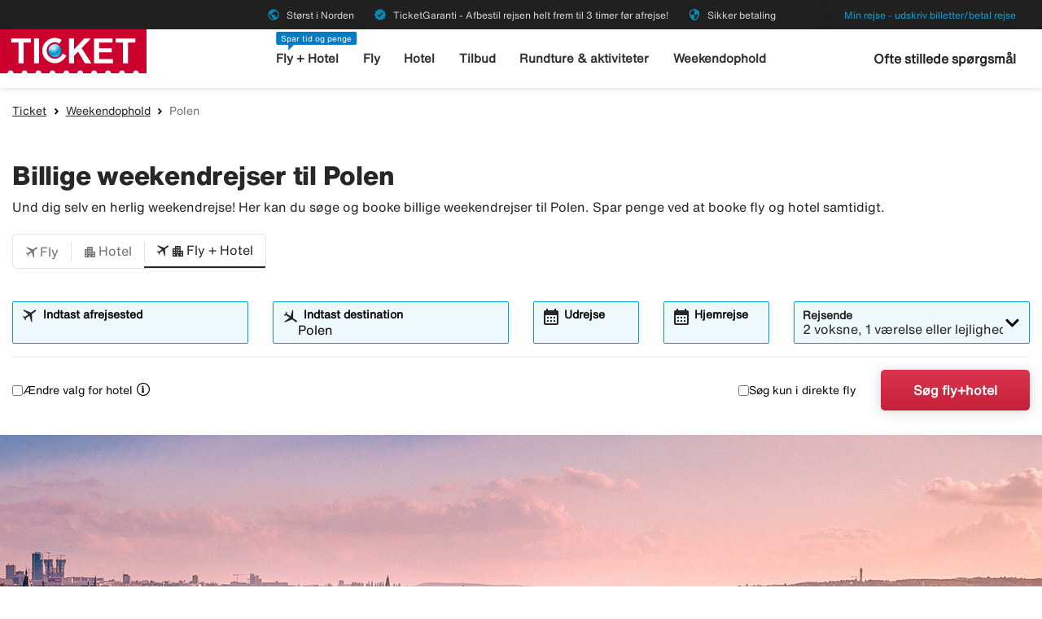

--- FILE ---
content_type: text/html;charset=UTF-8
request_url: https://www.ticket.dk/weekendophold/polen
body_size: 10098
content:
<!DOCTYPE html>
<html class="theme-ticket" xmlns="http://www.w3.org/1999/xhtml" lang="da">
<head>
<script src="https://cdn.lyftio.com/225752/dist/bundle.js" defer></script>
<title>Weekend i Polen - Book din weekendrejse hos Ticket</title>
<meta http-equiv="Content-Type" content="text/html; charset=utf-8"/>
<meta name="title" content="Weekend i Polen - Book din weekendrejse hos Ticket"/>
<meta name="description" content="Book din weekendrejse til Polen hos Ticket. ✓ TicketGaranti - Afbestil 3t inden afrejse ✓ Størst i Norden!"/>
<meta http-equiv="content-language" content="da"/>
<meta name="viewport" content="height=device-height, width=device-width, initial-scale=1.0, minimum-scale=1.0, maximum-scale=2.0"/>
<link rel="canonical" href="https://www.ticket.dk/weekendophold/polen"/>
<script>
window.application = window.application || {config: {}};
window.application.config = {"LOCALE_LANGUAGE":"da","CURRENCY_DECIMALS":0,"MONEY_SUFFIX":",-","PROGRESSBAR_TEXT_defaultText":"Vent venligst - vi leder efter de bedste priser til dig...","PROGRESSBAR_TEXT_onewayText":"Enkeltrejse","PROGRESSBAR_TEXT_returnText":"Tur/retur","PROGRESSBAR_advertLink":"","PROGRESSBAR_waitingImagesExposedUrl":"/internal/waitingimages","PROGRESSBAR_locatorSuggestUrl":"/internal/locatorsuggest"};
</script>
<link rel="preconnect" href="https://script.hotjar.com">
<link rel="preconnect" href="https://vars.hotjar.com">
<link rel="preconnect" href="https://ajax.googleapis.com">
<link rel="preconnect" href="https://use.typekit.net">
<script>
var swo_domCountry = ".dk";
var swo_site = "ticket";
var s_env = "prod";
function appMeasurementLoaded() {
window.appMeasurementScriptLoaded = true;
window.dispatchEvent(new CustomEvent("appMeasurementScriptLoaded"));
}
</script>
<script src=""
data-consent-src="/.resources/stellataModule/js/AppMeasurement.js?v=3.65.4"
data-category-consent="cookie_cat_statistic"
onload="appMeasurementLoaded()"></script>
<script>
var iplobserverstart = new Date();
</script>
<link rel="shortcut icon" href="/dam/docroot/images/ticket/favicon.ico">
<link rel="apple-touch-icon" href="/dam/docroot/images/ticket/apple-touch-icon.png">
<link media="all" rel="stylesheet" type="text/css" href="/.resources/stellataModule/css/compiled/responsive/index-ticket.min.css?v=3.65.4">
<script src="/.resources/stellataModule/js/external/jquery-3.5.1.min.js?v=3.65.4"></script>
<script src="/.resources/stellataModule/js/external/dayjs/dayjs.min.js?v=3.65.4"></script>
<script src="/.resources/stellataModule/js/external/dayjs/dayjs.min.js?v=3.65.4"></script>
<script src="/.resources/stellataModule/js/external/dayjs/locale/da.js?v=3.65.4"></script>
<script src="https://js.sentry-cdn.com/5b78d4ca5c754b4ca0e04734652e7158.min.js" crossorigin="anonymous"></script>
<script>
Sentry.onLoad(function() {
Sentry.init({
release: "3.65.4",
environment: "PROD",
denyUrls: ['static.zdassets.com', 'euwa.puzzel.com']
});
});
</script>
<link rel="stylesheet" href="https://use.typekit.net/unv5gxo.css">
<style id="load-material-icons">
.material-icons {
visibility: hidden;
}
</style>
<link href="/.resources/stellataModule/css/fonts/material-icons.css?v=3.65.4" rel="stylesheet">
<script>
document.fonts.load("16px 'Material Icons'").then(() => {
const styleTag = document.getElementById('load-material-icons');
if (styleTag) {
styleTag.remove();
}
});
</script><link href="/.resources/stellataModule/css/fonts/site-fonts.css?v=3.65.4" rel="stylesheet">
<link href="/.resources/stellataModule/css/fonts/fonts.css?v=3.65.4" rel="stylesheet">
<link media="all" rel="stylesheet" type="text/css" href="/.resources/stellataModule/css/compiled/vendor/vue-datepicker.css?v=3.65.4">
</head>
<body version="3.65.4">
<div class="header-skip-button">
<a href="#main-content">Spring til hovedindhold</a>
</div>
<header class="header" role="banner">
<div class="header__top-bar">
<ul id="topbar-selling-points">
<li class="topbar-usp"><span><i class="material-icons" aria-hidden="true">public</i>&nbsp;Størst i Norden</span></li>
<li class="topbar-usp"><span><i class="material-icons" aria-hidden="true">verified</i>&nbsp;TicketGaranti - Afbestil rejsen helt frem til 3 timer før afrejse!</span></li>
<li class="topbar-usp"><span><i class="material-icons" aria-hidden="true">security</i>&nbsp;Sikker betaling</span></li>
</ul>
<div class="header__top-bar__link">
<a href="/min-rejse" rel="nofollow">Min rejse - udskriv billetter/betal rejse</a>
</div>
</div>
<div class="header__main">
<div class="header__main__logo">
<a href="/" aria-label="Gå til ticket hjemmeside">
<img src="/dam/docroot/images/ticket/ticket.svg" alt="ticket - Rejsebureau">
</a>
</div>
<div class="header__main__nav">
<nav class="header__main__full-navigation" id="full-navigation" aria-labelledby="navigation-menu-icon" aria-label="Hovedmenu">
<ul>
<li>
<a id="mainMenuLink-0" href="/fly-hotel" >Fly + Hotel</a>
</li>
<li>
<a id="mainMenuLink-1" href="/fly" >Fly</a>
</li>
<li>
<a id="mainMenuLink-2" href="/hotel" >Hotel</a>
</li>
<li>
<a id="mainMenuLink-3" href="/tilbud" >Tilbud</a>
</li>
<li>
<a id="mainMenuLink-4" href="https://www.viator.com/da-DK/?eap=ticketdk-topnav-82803&aid=vba82803en" target="_blank">Rundture & aktiviteter</a>
</li>
<li>
<a id="mainMenuLink-5" href="/weekendophold" >Weekendophold</a>
</li>
</ul>
<div class="header__main__full-navigation__link">
<a href="/min-rejse" rel="nofollow">Min rejse - udskriv billetter/betal rejse</a>
</div>
</nav>
<nav class="header__main__navigation" aria-label="Menu">
<ul>
<li>
<span class="header__main__nav__label">Spar tid og penge</span>
<a class="header__main__nav__link" href="/fly-hotel" >Fly + Hotel</a>
</li>
<li>
<a class="header__main__nav__link" href="/fly" >Fly</a>
</li>
<li>
<a class="header__main__nav__link" href="/hotel" >Hotel</a>
</li>
<li>
<a class="header__main__nav__link" href="/tilbud" >Tilbud</a>
</li>
<li>
<a class="header__main__nav__link" href="https://www.viator.com/da-DK/?eap=ticketdk-topnav-82803&aid=vba82803en" target="_blank">Rundture & aktiviteter</a>
</li>
<li>
<a class="header__main__nav__link" href="/weekendophold" >Weekendophold</a>
</li>
</ul>
</nav>
</div>
<div class="header__main__contact">
<span class="header__main__contact__text">
<a href="https://help.ticket.se/hc/da">Ofte stillede spørgsmål</a>
</span>
<button class="nav-icon" id="navigation-menu-icon" aria-haspopup="true" aria-controls="full-navigation" aria-expanded="false" aria-label="Skift navigation">
<span></span>
</button>
</div>
</div>
</header>
<script>
(function () {
document.addEventListener('DOMContentLoaded', () => {
const skipLink = document.querySelector('#skip-link a');
if (skipLink) {
const selectors = [
"#air-search-shortcuts",
".explain-info-link",
"#rentalCarsDiv",
"#detail-page",
"#transfer-component",
"#car-rental-component"
];
const target = selectors
.map(selector => document.querySelector(selector))
.find(element => element !== null);
if (target) {
skipLink.addEventListener('click', function (e) {
e.preventDefault();
const firstTabbable = target.querySelector(`
button:not([disabled]),
[href],
input:not([disabled]):not([type="hidden"]),
select:not([disabled]),
textarea:not([disabled]),
[tabindex]:not([tabindex="-1"])
`);
if (firstTabbable) {
firstTabbable.focus();
}
const offset = -100;
const targetPosition = target.getBoundingClientRect().top + window.pageYOffset;
window.scrollTo({
top: targetPosition + offset,
behavior: 'smooth',
});
});
} else {
skipLink.style.display = "none";
skipLink.blur();
}
}
});
const navigationMenuIcon = document.getElementById('navigation-menu-icon');
const fullNavigationMenu = document.getElementById('full-navigation');
const fullNavigationListFirstLink = fullNavigationMenu.querySelector('a');
function openMobileMenu() {
navigationMenuIcon.classList.add('active');
fullNavigationMenu.classList.add('active');
setTimeout(() => {
fullNavigationListFirstLink.focus();
}, 200);
}
function closeMobileMenu() {
navigationMenuIcon.classList.remove('active');
fullNavigationMenu.classList.remove('active');
navigationMenuIcon.focus();
}
navigationMenuIcon.addEventListener('click', (e) => {
e.preventDefault();
if (navigationMenuIcon.classList.contains('active')) {
closeMobileMenu();
} else {
openMobileMenu();
}
});
document.addEventListener('keydown', (e) => {
if ((e.key === 'Enter' || e.key === ' ') && document.activeElement === navigationMenuIcon) {
e.preventDefault();
openMobileMenu();
}
if (e.key === 'Escape' && fullNavigationMenu.classList.contains('active')) {
e.preventDefault();
closeMobileMenu();
}
});
fullNavigationMenu.addEventListener('click', function(e) {
e.stopPropagation();
});
window.addEventListener("resize", function () {
navigationMenuIcon.classList.remove('active');
fullNavigationMenu.classList.remove('active');
});
document.addEventListener('focusin', (e) => {
setTimeout(() => {
if (
fullNavigationMenu.classList.contains('active') &&
!fullNavigationMenu.contains(document.activeElement) &&
document.activeElement !== navigationMenuIcon
) {
closeMobileMenu();
}
}, 0);
});
document.addEventListener('click', (e) => {
const isClickInsideMenu = fullNavigationMenu.contains(e.target);
const isClickOnToggle = navigationMenuIcon.contains(e.target);
if (
(fullNavigationMenu.classList.contains('active') &&
!isClickInsideMenu &&
!isClickOnToggle)
) {
closeMobileMenu();
}
});
const openDropdown = (button, dropdown, focusFirst) => {
if (button && dropdown) {
button.setAttribute('aria-expanded', 'true');
dropdown.classList.add('is-open');
if (focusFirst) {
setTimeout(() => {
const firstMenuItem = dropdown.querySelector('li a');
if (firstMenuItem) firstMenuItem.focus();
}, 50);
}
}
};
const closeDropdown = (button, dropdown) => {
if (button && dropdown) {
button.setAttribute('aria-expanded', 'false');
dropdown.classList.remove('is-open');
}
};
document.querySelectorAll('.header__main__nav__dropdown-button').forEach(button => {
const dropdown = button.nextElementSibling;
button.addEventListener('click', () => {
const isOpen = button.getAttribute('aria-expanded') === 'true';
isOpen ? closeDropdown(button, dropdown) : openDropdown(button, dropdown, true);
});
dropdown.addEventListener('keydown', e => {
const focusableItems = dropdown.querySelectorAll('a, button');
let index = Array.from(focusableItems).indexOf(document.activeElement);
if (e.key === 'Escape') {
e.preventDefault();
closeDropdown(button, dropdown);
button.focus();
} else if (e.key === 'ArrowDown') {
e.preventDefault();
index = (index + 1) % focusableItems.length;
focusableItems[index].focus();
} else if (e.key === 'ArrowUp') {
e.preventDefault();
index = (index - 1 + focusableItems.length) % focusableItems.length;
focusableItems[index].focus();
}
});
const parentLi = button.closest('li');
let closeTimeout;
parentLi.addEventListener('click', () => {
clearTimeout(closeTimeout);
openDropdown(button, dropdown, true);
});
});
document.addEventListener('click', e => {
document.querySelectorAll('.header__main__nav__dropdown-button').forEach(button => {
const dropdown = button.nextElementSibling;
if (!button.contains(e.target) && !dropdown.contains(e.target) && button.getAttribute('aria-expanded') === 'true') {
closeDropdown(button, dropdown);
}
});
});
document.addEventListener('focusin', (e) => {
const dropdowns = document.querySelectorAll('.header__main__nav__dropdown');
dropdowns.forEach((dropdown) => {
if (
dropdown.classList.contains('is-open') &&
!dropdown.contains(e.target)
) {
dropdown.classList.remove('is-open');
}
});
});
}());
</script>
<main id="main-content">
<div id="index-template">
<seo-responsive-template
:breadcrumbs-data='{"Ticket":"/","Weekendophold":"/weekendophold","Polen":""}'
:content='{"nodeType":"seoWeekend","name":"Weekend","faqHeadingType":"h2","faqColumn":"left","faqQuestions":[],"showFlightTab":true,"showHotelTab":true,"showFlightHotelTab":true,"showCarTab":false,"showCharterTab":false,"showLastMinuteTab":false,"defaultFormType":"FLIGHT_HOTEL","prefilledLocationsHotel":true,"prefilledLocationsFlight":true,"prefilledLocationsFlightHotel":true,"header":"Billige weekendrejser til Polen","preamble":"Und dig selv en herlig weekendrejse! Her kan du søge og booke billige weekendrejser til Polen. Spar penge ved at booke fly og hotel samtidigt.","header2":"Info om weekend i Polen","body":"En weekendrejse er en god måde at opleve forskellige typer rejsemål. Hos Ticket kan du vælge mellem at søge og booke forskellige typer weekendrejser til Polen . Vi har et stort udbud af aktiviteter, som gør din weekendrejse fuldendt. Selvfølgelig kan du vælge mellem masser af hoteller i Polen . Du kan også vælge at booke lejebil.","searchType":"FLIGHT_HOTEL","showCacheTable":true,"nodeName":"Weekend"}'
:form='{"searchType":"FLIGHT","homeStartLocation":"Polen","numberOfAdults":1,"numberOfChildrenInfants":0,"numberOfChildren":0,"numberOfInfants":0,"airMaxStops":-1,"childrenInfantsAges":[0,0,0,0],"flightWithYouth":false,"youthAges":[],"directFlight":false,"flightWithBaggage":false,"calendarSearch":false,"channel":"INTERNET","airlineCodes":[null,null,null],"openJawSearch":false,"currentAdditionalFlights":0,"departureLocations":[],"destinationLocations":[],"flightDates":[],"numberOfRooms":1,"hotelNumberOfAdults":[2,2,2,2,2,2,2,2],"hotelNumberOfChildrenInfants":[0,0,0,0,0,0,0,0],"hotelChildrenAges":[[0,0,0,0],[0,0,0,0],[0,0,0,0],[0,0,0,0],[0,0,0,0],[0,0,0,0],[0,0,0,0],[0,0,0,0]],"hotelClass1":false,"hotelClass2":false,"hotelClass3":false,"hotelClass4":false,"hotelClass5":false,"fixedEndCountry":false,"searchSpecificHotel":false,"hotelSpecificDestinationAllDays":false,"hotelCodes":[null],"useEndLocation":false,"carStartTime":"09:00-09:00","carEndTime":"09:00-09:00","supplierDocTypesOptions":[{"label":"E-Ticket","value":"Amadeus_ETICKET"},{"label":"NDC-AMA","value":"Amadeus_NDC"},{"label":"LCC-TF","value":"TravelFusion_LCC"},{"label":"NDC-TF","value":"TravelFusion_NDC"}],"seosearch":false,"maxOneConnection":false,"returnTrip":true,"flexibleTicket":false,"prioCarrierDisabled":false,"paxCombinationSearch":false,"ticketFavorites":false,"extendedSearch":false,"airlineOverview":false}'
:cache-entries='null'
:cabin-class-search-enabled="false"
:flexible-ticket-enabled="false"
:flight-with-baggage-enabled="false"
:youth-min-age="18"
:youth-max-age="25"
:additional-flights="0"
lang-code="da"
form-url="/search.html"
:search-form-content='{
assetsUrl: "/dam",
searchFormDates: [{"searchType":"FLIGHT","firstAllowedDepartureDate":0,"defaultHomeDate":0,"lastAllowedHomeDate":360},{"searchType":"CAR","firstAllowedDepartureDate":3,"defaultHomeDate":1,"lastAllowedHomeDate":360},{"searchType":"CHARTER","firstAllowedDepartureDate":0,"defaultHomeDate":0,"lastAllowedHomeDate":500},{"searchType":"FLIGHT_HOTEL","firstAllowedDepartureDate":1,"defaultHomeDate":1,"lastAllowedHomeDate":500},{"searchType":"HOTEL","firstAllowedDepartureDate":1,"defaultHomeDate":1,"lastAllowedHomeDate":500},{"searchType":"PACKAGE","firstAllowedDepartureDate":1,"defaultHomeDate":1,"lastAllowedHomeDate":500}],
searchDestinationSuggest: "/internal/destinationSuggest?term=",
charterBasePath: "#",
charterDepartureSuggest: "/internal/charterDepartureSuggest?searchType=CHARTER&q=",
charterDestinationSuggest: "/internal/charterDestinationSuggest?searchType=CHARTER&q=",
lastminuteBasePath: "#",
lastminuteDepartureSuggest: "/internal/charterDepartureSuggest?searchType=LAST_MINUTE&q=",
lastminuteDestinationSuggest: "/internal/charterDestinationSuggest?searchType=LAST_MINUTE&q="
}'
:banner='{"startDate":819120267439,"endDate":64879795467439,"sortOrder":1,"height":450,"priceTop":0,"priceLeft":0,"priceFontSize":0,"img":"/dam/jcr:d9a91f08-e598-4302-b448-6b4320c89569/weekend-default.jpg","openLinkInNewWindow":false,"hide":false,"defaultBanner":false}'
banner-img='/dam/jcr:d9a91f08-e598-4302-b448-6b4320c89569/weekend-default.jpg'
sidebar-title='Mere om Polen'
:sidebar-content='{"Fly til Polen":"/fly/polen","Vejret i Polen":"/vejret/polen"}'
bottom-links-title='Weekendophold Polen'
:bottom-links='{"Weekendophold Krakow":"/weekendophold/polen/krakow","Weekendophold Warszawa":"/weekendophold/polen/warszawa"}'
:translations="{
'seo.trips.tab.attractions': 'Seværdigheder',
'seo.trips.tab.foodAndDrink': 'Mad & drikke',
'seo.trips.tab.areasAndNightlife': 'Områder + Natteliv',
'seo.trips.tab.transports': 'Transport',
'seo.trips.tab.quickFacts': 'Hurtige fakta',
'seo.weather.header': 'Billige weekendrejser til Polen',
'seo.weather.preamble': 'Und dig selv en herlig weekendrejse! Her kan du søge og booke billige weekendrejser til Polen. Spar penge ved at booke fly og hotel samtidigt.',
cacheTable: {
'title': 'Forslag til rejser',
'airTitle': 'Kun fly',
'airHotelTitle': 'Fly + Hotel',
'duedays': 'Antal dage',
'period': 'Rejseperiode',
'pricePerAdult': 'Pris/voksen',
'moneySuffix': ',-',
'travellerDropdown': {
header: 'Rejsende',
close: 'Luk vindue',
noOfRooms: 'Antal værelser',
room: 'værelse eller lejlighed',
rooms: 'værelser eller lejligheder',
roomIndex: 'Værelse',
noOfAdults: 'Antal personer',
noOfChildren: 'Antal børn 0-11 år.',
adult: 'voksen',
adults: 'voksne',
youth: '',
youths: '',
youthsText: '',
child: 'barn',
children: 'børn',
childAges: 'Børnenes alder',
childAgePlaceholder: 'Vælg alder',
FLIGHT: 'Søg fly',
FLIGHT_HOTEL: 'Søg fly+hotel',
ageYears: ''
}
},
searchForm: {
screenReader: {
ariaLabels: {
selectCabinClass: 'Vælg kabineklasse, valgt: '
},
datepicker: {
calendarIcon: 'Kalenderikon',
clearInput: 'Ryd dato',
menu: 'Datovælger',
month1: 'Januar',
month10: 'Oktober',
month11: 'November',
month12: 'December',
month2: 'Februar',
month3: 'Marts',
month4: 'April',
month5: 'Maj',
month6: 'Juni',
month7: 'Juli',
month8: 'August',
month9: 'September',
nextMonth: 'Næste måned',
noDateSelected: 'Ingen dato valgt',
previousMonth: 'Forrige måned',
selectedMonth: 'Valgt måned',
selectMonth: 'Vælg måned',
selectYear: 'Vælg år',
today: 'Dagens dato',
toggleCalendar: 'Vis kalender',
weekday1: 'Mandag',
weekday2: 'Tirsdag',
weekday3: 'Onsdag',
weekday4: 'Torsdag',
weekday5: 'Fredag',
weekday6: 'Lørdag',
weekday7: 'Søndag'
}
},
tabs: {
FLIGHT: 'Fly',
HOTEL: 'Hotel',
FLIGHT_HOTEL: 'Fly + Hotel',
CAR: 'Udlejningsbil',
CHARTER: 'Charter',
LAST_MINUTE: 'Sidste minut',
PACKAGE: 'Pakkerejse',
YOUTH: '',
},
flightForm: {
travellerDropdown: {
header: 'Rejsende',
cabinTypeLabel: 'Kabineklasse',
label: 'Rejsende, kabineklasse',
close: 'Luk vindue',
noOfAdults: 'Antal personer',
noOfChildren: 'Antal børn 0-11 år.',
adult: 'voksen',
adults: 'voksne',
youth: '',
youths: '',
youthsText: '',
child: 'barn',
children: 'børn',
childAges: 'Børnenes alder',
childAgePlaceholder: 'Vælg alder',
select: 'Vælg',
ageYears: '',
selectCabinClass: 'Vælg kabineklasse, valgt: ',
multiSelectError: 'Du har {0} fejl at rette.',
},
cabinClassDropdown: {
economy: 'Økonomi',
business: 'Business Class',
first: 'Første klasse',
economypremium: 'Premium økonomi'
},
showOnlyDirectFlights: 'Søg kun i direkte fly',
flexibleTicket: 'Billetter, der kan ombookes',
flexibleTicketInfo: '',
flightWithBaggage: 'Inklusiv bagage',
twowaytrip: 'Tur/retur',
defaultDepartureText: 'Indtast afrejsested',
defaultDestinationText: 'Indtast destination',
fromDateLabel: 'Udrejse',
toDateLabel: 'Hjemrejse',
showOnlyDirectFlights: 'Søg kun i direkte fly',
search: 'Søg fly',
addAdditionalFlight: '',
removeAdditionalFlight: '',
additionalFlightDate: '',
additionalFlightDeparture: '',
additionalFlightDestination: '',
},
hotelForm: {
travellerDropdown: {
header: 'Rejsende',
cabinTypeLabel: 'Kabineklasse',
label: 'Rejsende, kabineklasse',
close: 'Luk vindue',
noOfRooms: 'Antal værelser',
room: 'værelse eller lejlighed',
rooms: 'værelser eller lejligheder',
roomIndex: 'Værelse',
noOfAdults: 'Antal personer',
noOfChildren: 'Antal børn 0-17 år.',
adult: 'voksen',
adults: 'voksne',
child: 'barn',
children: 'børn',
childAges: 'Børnenes alder',
childAgePlaceholder: 'Vælg alder',
ageYears: '',
select: 'Vælg'
},
showOnlyApartments: 'Vis kun lejligheder',
defaultDestinationText: 'Indtast destination',
checkinDateLabel: 'Indcheckning',
checkoutDateLabel: 'Udcheckning',
search: 'Søg hotel',
multiSelectError: 'Du har {0} fejl at rette.',
},
flightHotelForm: {
showOnlyDirectFlights: 'Søg kun i direkte fly',
defaultDepartureText: 'Indtast afrejsested',
defaultDestinationText: 'Indtast destination',
fromDateLabel: 'Udrejse',
toDateLabel: 'Hjemrejse',
search: 'Søg fly+hotel',
moreAlternative: 'Ændre valg for hotel',
moreAlternativeTooltip: 'Tips – Hvis du kun vil booke hotel for en del af rejsen eller på en anden destination, kan du gøre det her!',
defaultExtendedHotelDestinationText: 'Indtast destination',
checkinDateLabel: 'Indcheckning',
checkoutDateLabel: 'Udcheckning'
},
carForm: {
defaultDepartureTextCar: 'Indtast destination',
pickupDate: 'Afhentning',
dropoffDate: 'Aflevering',
defaultDestinationTextCar: 'Indtast destination',
diffrentreturnlocation: 'Afleveres et andet sted',
search: 'Søg billeje'
},
}
}"
>
</seo-responsive-template>
</div>
</main>
<div id="ariaAnnouncements" class="sr-only" aria-live="polite"></div>
<div id="pleaseWait"
class="modal"
style="display: none;"
role="dialog"
aria-modal="true"
aria-labelledby="pleaseWaitHeading"
aria-describedby="pleaseWaitDescription"
tabindex="-1">
<div class="pleaseWaitBackground" aria-hidden="true"></div>
<div class="pleaseWaitContent" id="pleaseWaitContent" tabindex="0">
<div class="Loading">
<div class="LoadingMessage">
<h2 id="pleaseWaitHeading" class="LoadingText">
Vent venligst
</h2>
<div style="clear:both;" aria-hidden="true"></div>
</div>
<div class="searchInfo">
<p id="pleaseWaitDescription" class="searchInfoHeader"></p>
<p class="searchInfoDepDest"></p>
<p class="searchInfoDates"></p>
</div>
<div class="operationImageWrapper">
<img id="operationImage"
class="operationImage_default operationImage"
style="display: none;"
src="/dam/docroot/img/ticket/waitpage/vantsida-dk.jpg"
alt="Vent venligst"
/>
</div>
<div style="margin-top: 50px;" aria-hidden="true"></div>
</div>
</div>
</div>
<script>
document.getElementById('pleaseWait').style.display = 'none';
</script>
<div class="footer-component">
<div class="footer-component__newsletter">
<form action="?">
<fieldset class="grid-container">
<div class="grid-x grid-padding-y grid-padding-x footer-component__newsletter__form">
<div class="cell large-6 medium-6">
<legend class="footer-component__newsletter__heading">Nyhedsbrev</legend>
<div class="footer-component__newsletter__description">Tilmeld dig til vores nyhedsbrev for at få tips om de bedste
og billigste rejser til alle verdenshjørner før alle andre</div>
</div>
<div class="cell large-4 medium-4">
<div class="footer-component__newsletter__input">
<!-- Email Input with Error -->
<div>
<div id="email-error" role="alert" class="sr-only">
<p hidden>Udfyld en korrekt email-adresse!</p>
</div>
<span
aria-hidden="true"
id="newsletterEmailTooltip"
class="t-tip t-tip-error"
data-tooltiptext="Udfyld en korrekt email-adresse!"
></span>
<input
type="email"
id="newsletterEmail"
name="subscriptionEmail"
value=""
placeholder="Din email adresse"
aria-label="Din email adresse"
aria-describedby="email-error"
aria-invalid="false"
required
>
</div>
<!-- Terms Checkbox with Error -->
<div>
<div id="terms-error" role="alert" class="sr-only">
<p hidden>Godkend venligst vilkårene for at fortsætte</p>
</div>
<span
aria-hidden="true"
id="newsletterTermsAndConditionTooltip"
class="t-tip t-tip-error"
data-tooltiptext="Godkend venligst vilkårene for at fortsætte"
></span>
<input
id="newsletterTermsAndCondition"
name="termsAndCondition"
type="checkbox"
value="true"
aria-describedby="terms-error"
aria-invalid="false"
required
>
<label for="newsletterTermsAndCondition">
<small><p>Jeg har l&aelig;st og accepterer <a href="/info/personoplysninger.html">Tickets vilk&aring;r</a></p>
</small>
</label>
</div>
</div>
</div>
<div class="cell large-2 medium-2">
<input id="footer-component__newsletter__button" class="primary-button large expanded" type="button" value="Send">
</div>
</div>
</fieldset>
</form>
<div class="grid-container footer-component__newsletter__success">
<div class="grid-x align-center">
<div class="cell large-8">
<div class="footer-component__newsletter__heading">Tak for din tilmelding!</div>
<div class="footer-component__newsletter__description">Vi er glade for at have dig som abonnent på vores nyhedsbrev.</div>
</div>
</div>
</div>
</div>
<div class="footer-component__advertisement">
<div class="grid-container">
<div class="grid-x">
<ul>
<li>
<div class="cell large-4 medium-4">
<div class="footer-component__advertisement__box">
<div class="grid-x">
<div class="cell small-4 text-center">
<img src="/responsiveSiteFooter/0/advertismentImage1/ticket_garanti.jpg" alt="Tegn Ticket Garanti " aria-hidden="true"/>
</div>
<div class="cell small-8">
<a href="https://www.ticket.dk/tilvalg/ticket-garanti" aria-describedby="ad-description_0">
<h2 class="footer-component__advertisement__box__heading">
Tegn TicketGaranti
</h2>
</a>
<span id="ad-description_0" class="footer-component__advertisement__box__description">
Så kan du afbestille din rejse uden årsag!
</span>
</div>
</div>
</div>
</div>
</li>
<li>
<div class="cell large-4 medium-4">
<div class="footer-component__advertisement__box">
<div class="grid-x">
<div class="cell small-4 text-center">
<img src="/responsiveSiteFooter/0/advertismentImage2/flight-hotel-logo.jpg" alt="" aria-hidden="true"/>
</div>
<div class="cell small-8">
<a href="/fly-hotel" aria-describedby="ad-description_1">
<h2 class="footer-component__advertisement__box__heading">
Billige pakkerejser
</h2>
</a>
<span id="ad-description_1" class="footer-component__advertisement__box__description">
Spar tid og penge ved at bestille fly + hotel
</span>
</div>
</div>
</div>
</div>
</li>
<li>
<div class="cell large-4 medium-4">
<div class="footer-component__advertisement__box">
<div class="grid-x">
<div class="cell small-4 text-center">
<img src="/responsiveSiteFooter/0/advertismentImage3/kampanjer.png" alt="" aria-hidden="true"/>
</div>
<div class="cell small-8">
<a href="https://www.ticket.dk/tilbud" aria-describedby="ad-description_2">
<h2 class="footer-component__advertisement__box__heading">
Tilbud og kampagner
</h2>
</a>
<span id="ad-description_2" class="footer-component__advertisement__box__description">
Her samler vi tilbud, kampagner og tips om rejser.
</span>
</div>
</div>
</div>
</div>
</li>
</ul>
</div>
<div class="grid-x grid-padding-x grid-padding-y text-center align-center-middle footer-component__advertisement__checklist">
<div class="cell large-3 medium-3">
<span><i class="icon icon-check" aria-hidden="true"></i> Størst i Norden</span>
</div>
<div class="cell large-3 medium-3">
<span><i class="icon icon-check" aria-hidden="true"></i> Ticket Garanti</span>
</div>
<div class="cell large-3 medium-3">
<span><i class="icon icon-check" aria-hidden="true"></i> Sikker betaling</span>
</div>
</div>
</div>
</div>
<div class="footer-component__main">
<div class="grid-container">
<div class="grid-x align-justify">
<div class="cell large-2 medium-2 footer-component__main__columns">
<button
class="footer-component__main__columns_toggle"
aria-expanded="false"
aria-controls="footer-links-0"
id="footer-toggle-0">
<h3 class="heading footer-component__main__columns_heading">Hos Ticket</h3>
<span class="footer-component__main__columns__heading-expand hide-for-medium">
<span class="material-icons" aria-hidden="true">expand_more</span>
</span>
</button>
<ul id="footer-links-0">
<li><a href="/fly-hotel" aria-label="Fly + Hotel">Fly + Hotel</a></li>
<li><a href="/fly" aria-label="Fly">Fly</a></li>
<li><a href="/hotel" aria-label="Hotel">Hotel</a></li>
<li><a href="/tilbud" aria-label="Tilbud">Tilbud</a></li>
<li><a href="/weekendophold" aria-label="Weekendophold">Weekendophold</a></li>
</ul>
</div>
<div class="cell large-2 medium-2 footer-component__main__columns">
<button
class="footer-component__main__columns_toggle"
aria-expanded="false"
aria-controls="footer-links-1"
id="footer-toggle-1">
<h3 class="heading footer-component__main__columns_heading">Om Ticket</h3>
<span class="footer-component__main__columns__heading-expand hide-for-medium">
<span class="material-icons" aria-hidden="true">expand_more</span>
</span>
</button>
<ul id="footer-links-1">
<li><a href="/om-ticket" aria-label="Om Ticket">Om Ticket</a></li>
<li><a href="/info/vilkar" aria-label="Rejsevilkår">Rejsevilkår</a></li>
<li><a href="/om-ticket/rejsegaranti" aria-label="Rejsegaranti">Rejsegaranti</a></li>
<li><a href="/om-ticket/kontakt" aria-label="Kontakt">Kontakt</a></li>
<li><a href="/fly/flyselskab" aria-label="Flyselskaber">Flyselskaber</a></li>
<li><a href="/fly/destinationer" aria-label="Flydestinationer">Flydestinationer</a></li>
<li><a href="/nyhedsbrev" aria-label="Nyhedsbrev">Nyhedsbrev</a></li>
<li><a href="/info/sitemap" aria-label="Sitemap">Sitemap</a></li>
<li><a href="/info/personoplysninger" aria-label="Personoplysninger">Personoplysninger</a></li>
<li><a href="/info/tilgaengelighedserklaering" aria-label="Tilgængelighedserklæring">Tilgængelighedserklæring</a></li>
</ul>
</div>
<div class="cell large-2 medium-2 footer-component__main__columns">
<button
class="footer-component__main__columns_toggle"
aria-expanded="false"
aria-controls="footer-links-2"
id="footer-toggle-2">
<h3 class="heading footer-component__main__columns_heading">Før rejsen</h3>
<span class="footer-component__main__columns__heading-expand hide-for-medium">
<span class="material-icons" aria-hidden="true">expand_more</span>
</span>
</button>
<ul id="footer-links-2">
<li><a href="/tilvalg/ticket-garanti" aria-label="TicketGaranti">TicketGaranti</a></li>
<li><a href="/tilvalg/airhelpplus" aria-label="Airhelp+">Airhelp+</a></li>
<li><a href="https://help.ticket.se/hc/da" aria-label="Spørgsmål og svar">Spørgsmål og svar</a></li>
<li><a href="/vejret" aria-label="Vejret på rejsemålet">Vejret på rejsemålet</a></li>
<li><a href="/tilvalg/klimakompensation" aria-label="Klimakompensation">Klimakompensation</a></li>
<li><a href="https://transport.ec.europa.eu/transport-themes/eu-air-safety-list_en" aria-label="Sortlistede flyselskaber">Sortlistede flyselskaber</a></li>
<li><a href="/oplev" aria-label="Inspiration til oplevelsen">Inspiration til oplevelsen</a></li>
</ul>
</div>
<div class="cell large-3 medium-3">
<div class="footer-component__main__contact">
</div>
</div>
</div>
</div>
</div>
<div class="footer-component__bottom-links">
<div class="grid-container">
<div class="grid-x align-middle">
<div class="cell large-12">
<a href="/"><img src="/responsiveSiteFooter/0/logoImage/TICKET LOGO.png" alt="Logo"/></a>
<hr aria-hidden="true">
</div>
<div class="cell large-8 medium-12">
<ul>
<li><a href="https://www.ticket.se/index">Billiga resor - ticket.se</a></li>
<li><a href="https://www.ticket.no/index">Billige reiser - ticket.no</a></li>
<li><a href="https://www.ticket.fi/index">Halvat matkat - ticket.fi</a></li>
</ul>
</div>
<div class="cell large-4 medium-12">
<div class="grid-x align-center align-right-large footer-component__bottom-links__images">
</div>
</div>
</div>
</div>
</div>
</div>
<script>
function showError(inputId, errorId, show) {
const input = document.getElementById(inputId);
const errorContainer = document.getElementById(errorId);
const errorText = errorContainer.querySelector('p');
if (show) {
input.setAttribute('aria-invalid', 'true');
errorText.hidden = false;
// Force screen readers to re-announce
// Remove and re-add the role (triggers announcement in some cases)
errorContainer.removeAttribute('role');
void errorContainer.offsetHeight;
errorContainer.setAttribute('role', 'alert');
} else {
input.setAttribute('aria-invalid', 'false');
errorText.hidden = true;
}
}
var newsletterButton = document.getElementById('footer-component__newsletter__button');
if (newsletterButton) {
newsletterButton.addEventListener('click', function () {
function isValidEmail(email) {
return /^(([^<>()[\]\\.,;:\s@"]+(\.[^<>()[\]\\.,;:\s@"]+)*)|(".+"))@((\[[0-9]{1,3}\.[0-9]{1,3}\.[0-9]{1,3}\.[0-9]{1,3}\])|(([a-zA-Z\-0-9]+\.)+[a-zA-Z]{2,}))$/.test(email);
}
var newsletterForm = newsletterButton.form;
// Reset errors
document.getElementById('newsletterEmail').classList.remove('error');
document.getElementById('newsletterEmailTooltip').classList.remove('show-tip');
document.getElementById('newsletterTermsAndConditionTooltip').classList.remove('show-tip');
// Validate form
if (!isValidEmail(newsletterForm.subscriptionEmail.value)) {
document.getElementById('newsletterEmailTooltip').classList.add('show-tip');
document.getElementById('newsletterEmail').classList.add('error');
showError('newsletterEmail', 'email-error', true);
const firstInvalid = document.querySelector('[aria-invalid="true"]');
firstInvalid?.focus();
return true;
} else {
showError('newsletterEmail', 'email-error', false);
}
if (!newsletterForm.termsAndCondition.checked) {
document.getElementById('newsletterTermsAndConditionTooltip').classList.add('show-tip');
showError('newsletterTermsAndCondition', 'terms-error', true);
const firstInvalid = document.querySelector('[aria-invalid="true"]');
firstInvalid?.focus();
return true;
} else {
showError('newsletterTermsAndCondition', 'terms-error', false);
}
// Send subscription
$.ajax({
type: "POST",
url: '/internal/newslettersubscription?subscribe=true&email=' + newsletterForm.subscriptionEmail.value,
success: function (result) {
if (result === 'success') {
document.getElementsByClassName('footer-component__newsletter')[0].classList.add('subscribed');
}
}
});
});
}
document.querySelectorAll('.footer-component__main__columns_toggle').forEach(button => {
button.addEventListener('click', () => {
const parent = button.closest('.footer-component__main__columns');
const expanded = button.getAttribute('aria-expanded') === 'true';
button.setAttribute('aria-expanded', String(!expanded));
parent.classList.toggle('expanded');
});
});
</script>
<script src="/.resources/stellataModule/js/external/vue-datepicker/translations/da_DK.js?v=3.65.4"></script>
<script src="/.resources/stellataModule/js/external/vue-tooltip/v-tooltip.min.js?v=3.65.4"></script>
<script src="/.resources/stellataModule/js/compiled/responsive-index.min.js?v=3.65.4"></script>
<link media="all" rel="stylesheet" type="text/css" href="/.resources/stellataModule/css/compiled/vendor/vue-datepicker.css?v=3.65.4">
<script>
dataLayer = [{ 'google_tag_params': {} }];
(function (w, d, s, l, i) {
w[l]=w[l]||[];w[l].push({'gtm.start':new Date().getTime(), event:'gtm.js'});
var f=d.getElementsByTagName(s)[0],j=d.createElement(s),dl=l!='dataLayer'?'&l='+l:'';
j.async=true;j.src='https://www.googletagmanager.com/gtm.js?id='+i+dl;f.parentNode.insertBefore(j,f);
})(window, document, 'script', 'dataLayer', 'GTM-L344');
</script>
<noscript>
<iframe src="https://www.googletagmanager.com/ns.html?id=GTM-L344" height="0" width="0" style="display:none;visibility:hidden"></iframe>
</noscript>
<script>
(function (doc, tag) {
if (!doc.getElementById('CookieConsent')) {
var firstScriptTag = doc.getElementsByTagName(tag)[0];
var scriptElm = doc.createElement(tag);
scriptElm.async = true;
scriptElm.id = 'CookieConsent';
scriptElm.type = 'text/javascript';
scriptElm.src = 'https://policy.app.cookieinformation.com/uc.js';
scriptElm.setAttribute("data-culture", "da");
scriptElm.setAttribute("data-gcm-version", "2.0");
firstScriptTag.parentNode.insertBefore(scriptElm, firstScriptTag);
}
})(document, 'script');
</script>
<script>
function executeAppMeasurementTracking() {
if (typeof swo_s !== "undefined") {
var swo_s_code = swo_s.t();
if (swo_s_code) {
document.write(swo_s_code);
}
}
}
if (window.appMeasurementScriptLoaded) {
executeAppMeasurementTracking();
} else {
window.addEventListener('appMeasurementScriptLoaded', function() {
executeAppMeasurementTracking();
}, false);
}
</script>
<noscript>
<img src="https://ticketprivatresorab.d2.sc.omtrdc.net/b/ss/ticketcatchall/1/H.22.1--NS/0" height="1" width="1" border="0" alt=""/>
</noscript>
<script>
function getParam(p) {
var match = RegExp('[?&]' + p + '=([^&]*)').exec(window.location.search);
return match && decodeURIComponent(match[1].replace(/\+/g, ' '));
}
var gclid = getParam('gclid');
if (gclid) {
var gclsrc = getParam('gclsrc');
if (!gclsrc || gclsrc.indexOf('aw') !== -1) {
var expireDate = new Date();
expireDate.setDate(expireDate.getDate() + 90);
document.cookie = "gclid=" + gclid + "; expires=" + expireDate.toGMTString() + "; path=/";
}
}
</script> </body>
</html>

--- FILE ---
content_type: text/css;charset=UTF-8
request_url: https://www.ticket.dk/.resources/stellataModule/css/compiled/responsive/index-ticket.min.css?v=3.65.4
body_size: 37577
content:
@charset "UTF-8";@media print,screen and (min-width:48em){.reveal,.reveal.large,.reveal.small,.reveal.tiny{right:auto;left:auto;margin:0 auto}}.fade-in.mui-enter,.fade-out.mui-leave,.hinge-in-from-bottom.mui-enter,.hinge-in-from-left.mui-enter,.hinge-in-from-middle-x.mui-enter,.hinge-in-from-middle-y.mui-enter,.hinge-in-from-right.mui-enter,.hinge-in-from-top.mui-enter,.hinge-out-from-bottom.mui-leave,.hinge-out-from-left.mui-leave,.hinge-out-from-middle-x.mui-leave,.hinge-out-from-middle-y.mui-leave,.hinge-out-from-right.mui-leave,.hinge-out-from-top.mui-leave,.scale-in-down.mui-enter,.scale-in-up.mui-enter,.scale-out-down.mui-leave,.scale-out-up.mui-leave,.slide-in-down.mui-enter,.slide-in-left.mui-enter,.slide-in-right.mui-enter,.slide-in-up.mui-enter,.slide-out-down.mui-leave,.slide-out-left.mui-leave,.slide-out-right.mui-leave,.slide-out-up.mui-leave,.spin-in-ccw.mui-enter,.spin-in.mui-enter,.spin-out-ccw.mui-leave,.spin-out.mui-leave{transition-duration:.5s;transition-timing-function:linear}.slide-in-down.mui-enter{-webkit-transform:translateY(-100%);-ms-transform:translateY(-100%);transform:translateY(-100%);transition-property:-webkit-transform,opacity;transition-property:transform,opacity;-webkit-backface-visibility:hidden;backface-visibility:hidden}.slide-in-down.mui-enter.mui-enter-active{-webkit-transform:translateY(0);-ms-transform:translateY(0);transform:translateY(0)}.slide-in-left.mui-enter{-webkit-transform:translateX(-100%);-ms-transform:translateX(-100%);transform:translateX(-100%);transition-property:-webkit-transform,opacity;transition-property:transform,opacity;-webkit-backface-visibility:hidden;backface-visibility:hidden}.slide-in-left.mui-enter.mui-enter-active{-webkit-transform:translateX(0);-ms-transform:translateX(0);transform:translateX(0)}.slide-in-up.mui-enter{-webkit-transform:translateY(100%);-ms-transform:translateY(100%);transform:translateY(100%);transition-property:-webkit-transform,opacity;transition-property:transform,opacity;-webkit-backface-visibility:hidden;backface-visibility:hidden}.slide-in-up.mui-enter.mui-enter-active{-webkit-transform:translateY(0);-ms-transform:translateY(0);transform:translateY(0)}.slide-in-right.mui-enter{-webkit-transform:translateX(100%);-ms-transform:translateX(100%);transform:translateX(100%);transition-property:-webkit-transform,opacity;transition-property:transform,opacity;-webkit-backface-visibility:hidden;backface-visibility:hidden}.slide-in-right.mui-enter.mui-enter-active{-webkit-transform:translateX(0);-ms-transform:translateX(0);transform:translateX(0)}.slide-out-down.mui-leave{-webkit-transform:translateY(0);-ms-transform:translateY(0);transform:translateY(0);transition-property:-webkit-transform,opacity;transition-property:transform,opacity;-webkit-backface-visibility:hidden;backface-visibility:hidden}.slide-out-down.mui-leave.mui-leave-active{-webkit-transform:translateY(-100%);-ms-transform:translateY(-100%);transform:translateY(-100%)}.slide-out-right.mui-leave{-webkit-transform:translateX(0);-ms-transform:translateX(0);transform:translateX(0);transition-property:-webkit-transform,opacity;transition-property:transform,opacity;-webkit-backface-visibility:hidden;backface-visibility:hidden}.slide-out-right.mui-leave.mui-leave-active{-webkit-transform:translateX(100%);-ms-transform:translateX(100%);transform:translateX(100%)}.slide-out-up.mui-leave{-webkit-transform:translateY(0);-ms-transform:translateY(0);transform:translateY(0);transition-property:-webkit-transform,opacity;transition-property:transform,opacity;-webkit-backface-visibility:hidden;backface-visibility:hidden}.slide-out-up.mui-leave.mui-leave-active{-webkit-transform:translateY(-100%);-ms-transform:translateY(-100%);transform:translateY(-100%)}.slide-out-left.mui-leave{-webkit-transform:translateX(0);-ms-transform:translateX(0);transform:translateX(0);transition-property:-webkit-transform,opacity;transition-property:transform,opacity;-webkit-backface-visibility:hidden;backface-visibility:hidden}.slide-out-left.mui-leave.mui-leave-active{-webkit-transform:translateX(-100%);-ms-transform:translateX(-100%);transform:translateX(-100%)}.fade-in.mui-enter{opacity:0;transition-property:opacity}.fade-in.mui-enter.mui-enter-active{opacity:1}.fade-out.mui-leave{opacity:1;transition-property:opacity}.fade-out.mui-leave.mui-leave-active{opacity:0}.hinge-in-from-top.mui-enter{-webkit-transform:perspective(2000px) rotateX(-90deg);transform:perspective(2000px) rotateX(-90deg);-webkit-transform-origin:top;-ms-transform-origin:top;transform-origin:top;transition-property:-webkit-transform,opacity;transition-property:transform,opacity}.hinge-in-from-top.mui-enter.mui-enter-active{-webkit-transform:perspective(2000px) rotate(0);transform:perspective(2000px) rotate(0)}.hinge-in-from-right.mui-enter{-webkit-transform:perspective(2000px) rotateY(-90deg);transform:perspective(2000px) rotateY(-90deg);-webkit-transform-origin:right;-ms-transform-origin:right;transform-origin:right;transition-property:-webkit-transform,opacity;transition-property:transform,opacity}.hinge-in-from-right.mui-enter.mui-enter-active{-webkit-transform:perspective(2000px) rotate(0);transform:perspective(2000px) rotate(0)}.hinge-in-from-bottom.mui-enter{-webkit-transform:perspective(2000px) rotateX(90deg);transform:perspective(2000px) rotateX(90deg);-webkit-transform-origin:bottom;-ms-transform-origin:bottom;transform-origin:bottom;transition-property:-webkit-transform,opacity;transition-property:transform,opacity}.hinge-in-from-bottom.mui-enter.mui-enter-active{-webkit-transform:perspective(2000px) rotate(0);transform:perspective(2000px) rotate(0)}.hinge-in-from-left.mui-enter{-webkit-transform:perspective(2000px) rotateY(90deg);transform:perspective(2000px) rotateY(90deg);-webkit-transform-origin:left;-ms-transform-origin:left;transform-origin:left;transition-property:-webkit-transform,opacity;transition-property:transform,opacity}.hinge-in-from-left.mui-enter.mui-enter-active{-webkit-transform:perspective(2000px) rotate(0);transform:perspective(2000px) rotate(0)}.hinge-in-from-middle-x.mui-enter{-webkit-transform:perspective(2000px) rotateX(-90deg);transform:perspective(2000px) rotateX(-90deg);-webkit-transform-origin:center;-ms-transform-origin:center;transform-origin:center;transition-property:-webkit-transform,opacity;transition-property:transform,opacity}.hinge-in-from-middle-x.mui-enter.mui-enter-active{-webkit-transform:perspective(2000px) rotate(0);transform:perspective(2000px) rotate(0)}.hinge-in-from-middle-y.mui-enter{-webkit-transform:perspective(2000px) rotateY(-90deg);transform:perspective(2000px) rotateY(-90deg);-webkit-transform-origin:center;-ms-transform-origin:center;transform-origin:center;transition-property:-webkit-transform,opacity;transition-property:transform,opacity}.hinge-in-from-middle-y.mui-enter.mui-enter-active{-webkit-transform:perspective(2000px) rotate(0);transform:perspective(2000px) rotate(0)}.hinge-out-from-top.mui-leave{-webkit-transform:perspective(2000px) rotate(0);transform:perspective(2000px) rotate(0);-webkit-transform-origin:top;-ms-transform-origin:top;transform-origin:top;transition-property:-webkit-transform,opacity;transition-property:transform,opacity}.hinge-out-from-top.mui-leave.mui-leave-active{-webkit-transform:perspective(2000px) rotateX(-90deg);transform:perspective(2000px) rotateX(-90deg)}.hinge-out-from-right.mui-leave{-webkit-transform:perspective(2000px) rotate(0);transform:perspective(2000px) rotate(0);-webkit-transform-origin:right;-ms-transform-origin:right;transform-origin:right;transition-property:-webkit-transform,opacity;transition-property:transform,opacity}.hinge-out-from-right.mui-leave.mui-leave-active{-webkit-transform:perspective(2000px) rotateY(-90deg);transform:perspective(2000px) rotateY(-90deg)}.hinge-out-from-bottom.mui-leave{-webkit-transform:perspective(2000px) rotate(0);transform:perspective(2000px) rotate(0);-webkit-transform-origin:bottom;-ms-transform-origin:bottom;transform-origin:bottom;transition-property:-webkit-transform,opacity;transition-property:transform,opacity}.hinge-out-from-bottom.mui-leave.mui-leave-active{-webkit-transform:perspective(2000px) rotateX(90deg);transform:perspective(2000px) rotateX(90deg)}.hinge-out-from-left.mui-leave{-webkit-transform:perspective(2000px) rotate(0);transform:perspective(2000px) rotate(0);-webkit-transform-origin:left;-ms-transform-origin:left;transform-origin:left;transition-property:-webkit-transform,opacity;transition-property:transform,opacity}.hinge-out-from-left.mui-leave.mui-leave-active{-webkit-transform:perspective(2000px) rotateY(90deg);transform:perspective(2000px) rotateY(90deg)}.hinge-out-from-middle-x.mui-leave{-webkit-transform:perspective(2000px) rotate(0);transform:perspective(2000px) rotate(0);-webkit-transform-origin:center;-ms-transform-origin:center;transform-origin:center;transition-property:-webkit-transform,opacity;transition-property:transform,opacity}.hinge-out-from-middle-x.mui-leave.mui-leave-active{-webkit-transform:perspective(2000px) rotateX(-90deg);transform:perspective(2000px) rotateX(-90deg)}.hinge-out-from-middle-y.mui-leave{-webkit-transform:perspective(2000px) rotate(0);transform:perspective(2000px) rotate(0);-webkit-transform-origin:center;-ms-transform-origin:center;transform-origin:center;transition-property:-webkit-transform,opacity;transition-property:transform,opacity}.hinge-out-from-middle-y.mui-leave.mui-leave-active{-webkit-transform:perspective(2000px) rotateY(-90deg);transform:perspective(2000px) rotateY(-90deg)}.scale-in-up.mui-enter{-webkit-transform:scale(.5);-ms-transform:scale(.5);transform:scale(.5);transition-property:-webkit-transform,opacity;transition-property:transform,opacity}.scale-in-up.mui-enter.mui-enter-active{-webkit-transform:scale(1);-ms-transform:scale(1);transform:scale(1)}.scale-in-down.mui-enter{-webkit-transform:scale(1.5);-ms-transform:scale(1.5);transform:scale(1.5);transition-property:-webkit-transform,opacity;transition-property:transform,opacity}.scale-in-down.mui-enter.mui-enter-active{-webkit-transform:scale(1);-ms-transform:scale(1);transform:scale(1)}.scale-out-up.mui-leave{-webkit-transform:scale(1);-ms-transform:scale(1);transform:scale(1);transition-property:-webkit-transform,opacity;transition-property:transform,opacity}.scale-out-up.mui-leave.mui-leave-active{-webkit-transform:scale(1.5);-ms-transform:scale(1.5);transform:scale(1.5)}.scale-out-down.mui-leave{-webkit-transform:scale(1);-ms-transform:scale(1);transform:scale(1);transition-property:-webkit-transform,opacity;transition-property:transform,opacity}.scale-out-down.mui-leave.mui-leave-active{-webkit-transform:scale(.5);-ms-transform:scale(.5);transform:scale(.5)}.spin-in.mui-enter{-webkit-transform:rotate(-.75turn);-ms-transform:rotate(-.75turn);transform:rotate(-.75turn);transition-property:-webkit-transform,opacity;transition-property:transform,opacity}.spin-in.mui-enter.mui-enter-active{-webkit-transform:rotate(0);-ms-transform:rotate(0);transform:rotate(0)}.spin-out.mui-leave{-webkit-transform:rotate(0);-ms-transform:rotate(0);transform:rotate(0);transition-property:-webkit-transform,opacity;transition-property:transform,opacity}.spin-out.mui-leave.mui-leave-active{-webkit-transform:rotate(.75turn);-ms-transform:rotate(.75turn);transform:rotate(.75turn)}.spin-in-ccw.mui-enter{-webkit-transform:rotate(.75turn);-ms-transform:rotate(.75turn);transform:rotate(.75turn);transition-property:-webkit-transform,opacity;transition-property:transform,opacity}.spin-in-ccw.mui-enter.mui-enter-active{-webkit-transform:rotate(0);-ms-transform:rotate(0);transform:rotate(0)}.spin-out-ccw.mui-leave{-webkit-transform:rotate(0);-ms-transform:rotate(0);transform:rotate(0);transition-property:-webkit-transform,opacity;transition-property:transform,opacity}.spin-out-ccw.mui-leave.mui-leave-active{-webkit-transform:rotate(-.75turn);-ms-transform:rotate(-.75turn);transform:rotate(-.75turn)}.slow{transition-duration:750ms!important}.fast{transition-duration:250ms!important}.linear{transition-timing-function:linear!important}.ease{transition-timing-function:ease!important}.ease-in{transition-timing-function:ease-in!important}.ease-out{transition-timing-function:ease-out!important}.ease-in-out{transition-timing-function:ease-in-out!important}.bounce-in{transition-timing-function:cubic-bezier(0.485,0.155,0.24,1.245)!important}.bounce-out{transition-timing-function:cubic-bezier(0.485,0.155,0.515,0.845)!important}.bounce-in-out{transition-timing-function:cubic-bezier(0.76,-0.245,0.24,1.245)!important}.short-delay{transition-delay:0.3s!important}.long-delay{transition-delay:0.7s!important}.shake{-webkit-animation-name:shake-7;animation-name:shake-7}@-webkit-keyframes shake-7{0%,10%,20%,30%,40%,50%,60%,70%,80%,90%{-webkit-transform:translateX(7%);transform:translateX(7%)}15%,25%,35%,45%,5%,55%,65%,75%,85%,95%{-webkit-transform:translateX(-7%);transform:translateX(-7%)}}@keyframes shake-7{0%,10%,20%,30%,40%,50%,60%,70%,80%,90%{-webkit-transform:translateX(7%);transform:translateX(7%)}15%,25%,35%,45%,5%,55%,65%,75%,85%,95%{-webkit-transform:translateX(-7%);transform:translateX(-7%)}}.spin-cw{-webkit-animation-name:spin-cw-1turn;animation-name:spin-cw-1turn}@-webkit-keyframes spin-cw-1turn{0%{-webkit-transform:rotate(-1turn);transform:rotate(-1turn)}100%{-webkit-transform:rotate(0);transform:rotate(0)}}@keyframes spin-cw-1turn{0%{-webkit-transform:rotate(-1turn);transform:rotate(-1turn)}100%{-webkit-transform:rotate(0);transform:rotate(0)}}.spin-ccw{-webkit-animation-name:spin-cw-1turn;animation-name:spin-cw-1turn}@keyframes spin-cw-1turn{0%{-webkit-transform:rotate(0);transform:rotate(0)}100%{-webkit-transform:rotate(1turn);transform:rotate(1turn)}}.wiggle{-webkit-animation-name:wiggle-7deg;animation-name:wiggle-7deg}@-webkit-keyframes wiggle-7deg{40%,50%,60%{-webkit-transform:rotate(7deg);transform:rotate(7deg)}35%,45%,55%,65%{-webkit-transform:rotate(-7deg);transform:rotate(-7deg)}0%,100%,30%,70%{-webkit-transform:rotate(0);transform:rotate(0)}}@keyframes wiggle-7deg{40%,50%,60%{-webkit-transform:rotate(7deg);transform:rotate(7deg)}35%,45%,55%,65%{-webkit-transform:rotate(-7deg);transform:rotate(-7deg)}0%,100%,30%,70%{-webkit-transform:rotate(0);transform:rotate(0)}}.infinite{-webkit-animation-iteration-count:infinite;animation-iteration-count:infinite}.slow{-webkit-animation-duration:750ms!important;animation-duration:750ms!important}.fast{-webkit-animation-duration:250ms!important;animation-duration:250ms!important}.linear{-webkit-animation-timing-function:linear!important;animation-timing-function:linear!important}.ease{-webkit-animation-timing-function:ease!important;animation-timing-function:ease!important}.ease-in{-webkit-animation-timing-function:ease-in!important;animation-timing-function:ease-in!important}.ease-out{-webkit-animation-timing-function:ease-out!important;animation-timing-function:ease-out!important}.ease-in-out{-webkit-animation-timing-function:ease-in-out!important;animation-timing-function:ease-in-out!important}.bounce-in{-webkit-animation-timing-function:cubic-bezier(0.485,0.155,0.24,1.245)!important;animation-timing-function:cubic-bezier(0.485,0.155,0.24,1.245)!important}.bounce-out{-webkit-animation-timing-function:cubic-bezier(0.485,0.155,0.515,0.845)!important;animation-timing-function:cubic-bezier(0.485,0.155,0.515,0.845)!important}.bounce-in-out{-webkit-animation-timing-function:cubic-bezier(0.76,-0.245,0.24,1.245)!important;animation-timing-function:cubic-bezier(0.76,-0.245,0.24,1.245)!important}.short-delay{-webkit-animation-delay:.3s!important;animation-delay:.3s!important}.long-delay{-webkit-animation-delay:.7s!important;animation-delay:.7s!important}/*! normalize.css v8.0.0 | MIT License | github.com/necolas/normalize.css */html{line-height:1.15;-webkit-text-size-adjust:100%}body{margin:0}h1{font-size:2em;margin:.67em 0}hr{box-sizing:content-box;height:0;overflow:visible}pre{font-family:monospace,monospace;font-size:1em}a{background-color:transparent}abbr[title]{border-bottom:none;text-decoration:underline dotted}b,strong{font-weight:bolder}code,kbd,samp{font-family:monospace,monospace;font-size:1em}small{font-size:80%}sub,sup{font-size:75%;line-height:0;position:relative;vertical-align:baseline}sub{bottom:-.25em}sup{top:-.5em}img{border-style:none}button,input,optgroup,select,textarea{font-family:inherit;font-size:100%;line-height:1.15;margin:0}button,input{overflow:visible}button,select{text-transform:none}[type=button],[type=reset],[type=submit],button{-webkit-appearance:button}[type=button]::-moz-focus-inner,[type=reset]::-moz-focus-inner,[type=submit]::-moz-focus-inner,button::-moz-focus-inner{border-style:none;padding:0}[type=button]:-moz-focusring,[type=reset]:-moz-focusring,[type=submit]:-moz-focusring,button:-moz-focusring{outline:1px dotted ButtonText}fieldset{padding:.35em .75em .625em}legend{box-sizing:border-box;color:inherit;display:table;max-width:100%;padding:0;white-space:normal}progress{vertical-align:baseline}textarea{overflow:auto}[type=checkbox],[type=radio]{box-sizing:border-box;padding:0}[type=number]::-webkit-inner-spin-button,[type=number]::-webkit-outer-spin-button{height:auto}[type=search]{-webkit-appearance:textfield;outline-offset:-2px}[type=search]::-webkit-search-decoration{-webkit-appearance:none}::-webkit-file-upload-button{-webkit-appearance:button;font:inherit}details{display:block}summary{display:list-item}template{display:none}[hidden]{display:none}.foundation-mq{font-family:"small=0em&medium=48em&large=64em&xlarge=80em&xxlarge=90em"}html{box-sizing:border-box;font-size:100%}*,::after,::before{box-sizing:inherit}body{margin:0;padding:0;background:#fefefe;font-family:"Helvetica Now","Helvetica Neue",Helvetica,Roboto,Arial,sans-serif;font-weight:400;line-height:1.5;color:#0a0a0a;-webkit-font-smoothing:antialiased;-moz-osx-font-smoothing:grayscale}img{display:inline-block;vertical-align:middle;max-width:100%;height:auto;-ms-interpolation-mode:bicubic}textarea{height:auto;min-height:50px;border-radius:2px}select{box-sizing:border-box;width:100%;border-radius:2px}.map_canvas embed,.map_canvas img,.map_canvas object,.mqa-display embed,.mqa-display img,.mqa-display object{max-width:none!important}button{padding:0;appearance:none;border:0;border-radius:2px;background:0 0;line-height:1;cursor:auto}[data-whatinput=mouse] button{outline:0}pre{overflow:auto}button,input,optgroup,select,textarea{font-family:inherit}.is-visible{display:block!important}.is-hidden{display:none!important}[type=color],[type=date],[type=datetime-local],[type=datetime],[type=email],[type=month],[type=number],[type=password],[type=search],[type=tel],[type=text],[type=time],[type=url],[type=week],textarea{display:block;box-sizing:border-box;width:100%;height:2.4375rem;margin:0 0 1rem;padding:.5rem;border:1px solid #cacaca;border-radius:2px;background-color:#fefefe;box-shadow:inset 0 1px 2px rgba(10,10,10,.1);font-family:inherit;font-size:1rem;font-weight:400;line-height:1.5;color:#0a0a0a;transition:box-shadow .5s,border-color .25s ease-in-out;appearance:none}[type=color]:focus,[type=date]:focus,[type=datetime-local]:focus,[type=datetime]:focus,[type=email]:focus,[type=month]:focus,[type=number]:focus,[type=password]:focus,[type=search]:focus,[type=tel]:focus,[type=text]:focus,[type=time]:focus,[type=url]:focus,[type=week]:focus,textarea:focus{outline:0;border:1px solid #3c3c3c;background-color:#fefefe;box-shadow:0 0 5px #cacaca;transition:box-shadow .5s,border-color .25s ease-in-out}textarea{max-width:100%}textarea[rows]{height:auto}input:disabled,input[readonly],textarea:disabled,textarea[readonly]{background-color:#666;cursor:not-allowed}[type=button],[type=submit]{appearance:none;border-radius:2px}input[type=search]{box-sizing:border-box}::placeholder{color:#cacaca}[type=checkbox],[type=file],[type=radio]{margin:0 0 1rem}[type=checkbox]+label,[type=radio]+label{display:inline-block;vertical-align:baseline;margin-left:.5rem;margin-right:1rem;margin-bottom:0}[type=checkbox]+label[for],[type=radio]+label[for]{cursor:pointer}label>[type=checkbox],label>[type=radio]{margin-right:.5rem}[type=file]{width:100%}label{display:block;margin:0;font-size:.875rem;font-weight:400;line-height:1.8;color:#0a0a0a}label.middle{margin:0 0 1rem;padding:.5625rem 0}.help-text{margin-top:-.5rem;font-size:.8125rem;font-style:italic;color:#0a0a0a}.input-group{display:flex;width:100%;margin-bottom:1rem;align-items:stretch}.input-group>:first-child,.input-group>:first-child.input-group-button>*{border-radius:2px 0 0 2px}.input-group>:last-child,.input-group>:last-child.input-group-button>*{border-radius:0 2px 2px 0}.input-group-button,.input-group-button a,.input-group-button button,.input-group-button input,.input-group-button label,.input-group-field,.input-group-label{margin:0;white-space:nowrap}.input-group-label{padding:0 1rem;border:1px solid #cacaca;background:#666;color:#0a0a0a;text-align:center;white-space:nowrap;display:flex;flex:0 0 auto;align-items:center}.input-group-label:first-child{border-right:0}.input-group-label:last-child{border-left:0}.input-group-field{border-radius:0;flex:1 1 0;min-width:0}.input-group-button{padding-top:0;padding-bottom:0;text-align:center;display:flex;flex:0 0 auto}.input-group-button a,.input-group-button button,.input-group-button input,.input-group-button label{align-self:stretch;height:auto;padding-top:0;padding-bottom:0;font-size:1rem}fieldset{margin:0;padding:0;border:0}legend{max-width:100%;margin-bottom:.5rem}.fieldset{margin:1.125rem 0;padding:1.25rem;border:1px solid #cacaca}.fieldset legend{margin:0;margin-left:-.1875rem;padding:0 .1875rem}select{height:2.4375rem;margin:0 0 1rem;padding:.5rem;appearance:none;border:1px solid #cacaca;border-radius:2px;background-color:#fefefe;font-family:inherit;font-size:1rem;font-weight:400;line-height:1.5;color:#0a0a0a;background-image:url("data:image/svg+xml;utf8,<svg xmlns='http://www.w3.org/2000/svg' version='1.1' width='32' height='24' viewBox='0 0 32 24'><polygon points='0,0 32,0 16,24' style='fill: rgb%2860, 60, 60%29'></polygon></svg>");background-origin:content-box;background-position:right -1rem center;background-repeat:no-repeat;background-size:9px 6px;padding-right:1.5rem;transition:box-shadow .5s,border-color .25s ease-in-out}@media screen and (min-width:0\0){select{background-image:url("[data-uri]")}}select:focus{outline:-webkit-focus-ring-color auto 1px;background-color:#fefefe;box-shadow:0 0 5px #cacaca;transition:box-shadow .5s,border-color .25s ease-in-out}select:disabled{background-color:#666;cursor:not-allowed}select::-ms-expand{display:none}select[multiple]{height:auto;background-image:none}.is-invalid-input:not(:focus){border-color:#a33b51;background-color:rgb(244.9,234.5,236.7)}.is-invalid-input:not(:focus)::placeholder{color:#a33b51}.is-invalid-label{color:#a33b51}.form-error{display:none;margin-top:-.5rem;margin-bottom:1rem;font-size:.75rem;font-weight:700;color:#a33b51}.form-error.is-visible{display:block}.form-header-errors{margin-top:10px}.form-header-errors ul{margin-left:0}.form-header-errors ul li{line-height:1.2}blockquote,dd,div,dl,dt,form,h1,h2,h3,h4,h5,h6,li,ol,p,pre,td,th,ul{margin:0;padding:0}p{margin-bottom:0;font-size:inherit;line-height:1.6;text-rendering:optimizeLegibility}em{font-style:italic;line-height:inherit}b,strong{font-weight:700;line-height:inherit}small{font-size:80%;line-height:inherit}.h1,h1{font-family:"Helvetica Now Bold","Helvetica Neue",Helvetica,Roboto,Arial,sans-serif}.h2,.h3,.h4,.h5,.h6,h2,h3,h4,h5,h6{font-family:"Helvetica Now","Helvetica Neue",Helvetica,Roboto,Arial,sans-serif;font-style:normal;font-weight:400;color:inherit;text-rendering:optimizeLegibility}.h2 small,.h3 small,.h4 small,.h5 small,.h6 small,h2 small,h3 small,h4 small,h5 small,h6 small{line-height:0;color:#cacaca}.h1,h1{font-size:1.375rem;line-height:1.4;margin-top:0;margin-bottom:0;letter-spacing:-.015625rem}.h2,h2{font-size:1.25rem;line-height:1.4;margin-top:0;margin-bottom:0}.h3,h3{font-size:1.125rem;line-height:1.4;margin-top:0;margin-bottom:0}.h4,h4{font-size:1rem;line-height:1.4;margin-top:0;margin-bottom:0}.h5,h5{font-size:.875rem;line-height:1.4;margin-top:0;margin-bottom:0}.h6,h6{font-size:.875rem;line-height:1.4;margin-top:0;margin-bottom:0}@media print,screen and (min-width:48em){.h1,h1{font-size:2rem;letter-spacing:-.015625rem}.h2,h2{font-size:1.75rem}.h3,h3{font-size:1.5rem}.h4,h4{font-size:1.25rem}.h5,h5{font-size:1rem}.h6,h6{font-size:.75rem}}a{line-height:inherit;color:#006bc7;text-decoration:none;cursor:pointer}a:focus,a:hover{color:rgb(0,92.02,171.14)}a img{border:0}hr{clear:both;max-width:81.25rem;height:0;margin:.5rem auto;border-top:0;border-right:0;border-bottom:2px solid #f2f2f2;border-left:0}dl,ol,ul{margin-bottom:0;list-style-position:outside;line-height:1.6}li{font-size:inherit}ul{margin-left:1.25rem;list-style-type:disc}ol{margin-left:1.25rem}ol ol,ol ul,ul ol,ul ul{margin-left:1.25rem;margin-bottom:0}dl{margin-bottom:1rem}dl dt{margin-bottom:.3rem;font-weight:700}blockquote{margin:0 0 0;padding:.5625rem 1.25rem 0 1.1875rem;border-left:1px solid #cacaca}blockquote,blockquote p{line-height:1.6;color:#3c3c3c}cite{display:block;font-size:.8125rem;color:#3c3c3c}cite:before{content:"— "}abbr,abbr[title]{border-bottom:1px dotted #0a0a0a;cursor:help;text-decoration:none}figure{margin:0}code{padding:.125rem .3125rem .0625rem;border:1px solid #f2f2f2;background-color:#666;font-family:Consolas,"Liberation Mono",Courier,monospace;font-weight:400;color:#0a0a0a}kbd{margin:0;padding:.125rem .25rem 0;background-color:#666;font-family:Consolas,"Liberation Mono",Courier,monospace;color:#0a0a0a;border-radius:2px}.subheader{margin-top:.2rem;margin-bottom:.5rem;font-weight:400;line-height:1.4;color:#3c3c3c}.lead{font-size:125%;line-height:1.6}.stat{font-size:2.5rem;line-height:1}p+.stat{margin-top:-1rem}ol.no-bullet,ul.no-bullet{margin-left:0;list-style:none}.text-left{text-align:left}.text-right{text-align:right}.text-center{text-align:center}.text-justify{text-align:justify}@media print,screen and (min-width:48em){.medium-text-left{text-align:left}.medium-text-right{text-align:right}.medium-text-center{text-align:center}.medium-text-justify{text-align:justify}}@media print,screen and (min-width:64em){.large-text-left{text-align:left}.large-text-right{text-align:right}.large-text-center{text-align:center}.large-text-justify{text-align:justify}}@media screen and (min-width:80em){.xlarge-text-left{text-align:left}.xlarge-text-right{text-align:right}.xlarge-text-center{text-align:center}.xlarge-text-justify{text-align:justify}}.show-for-print{display:none!important}@media print{*{background:0 0!important;box-shadow:none!important;color:#000!important;text-shadow:none!important}.show-for-print{display:block!important}.hide-for-print{display:none!important}table.show-for-print{display:table!important}thead.show-for-print{display:table-header-group!important}tbody.show-for-print{display:table-row-group!important}tr.show-for-print{display:table-row!important}td.show-for-print{display:table-cell!important}th.show-for-print{display:table-cell!important}a,a:visited{text-decoration:underline}a[href]:after{content:" (" attr(href) ")"}.ir a:after,a[href^="#"]:after,a[href^="javascript:"]:after{content:""}abbr[title]:after{content:" (" attr(title) ")"}blockquote,pre{border:1px solid #3c3c3c;page-break-inside:avoid}thead{display:table-header-group}img,tr{page-break-inside:avoid}img{max-width:100%!important}@page{margin:.5cm}h2,h3,p{orphans:3;widows:3}h2,h3{page-break-after:avoid}.print-break-inside{page-break-inside:auto}}.grid-container{padding-right:.625rem;padding-left:.625rem;max-width:81.25rem;margin-left:auto;margin-right:auto}@media print,screen and (min-width:48em){.grid-container{padding-right:.9375rem;padding-left:.9375rem}}.grid-container.fluid{padding-right:.625rem;padding-left:.625rem;max-width:100%;margin-left:auto;margin-right:auto}@media print,screen and (min-width:48em){.grid-container.fluid{padding-right:.9375rem;padding-left:.9375rem}}.grid-container.full{padding-right:0;padding-left:0;max-width:100%;margin-left:auto;margin-right:auto}.grid-x{display:flex;flex-flow:row wrap}.cell{flex:0 0 auto;min-height:0;min-width:0;width:100%}.cell.auto{flex:1 1 0}.cell.shrink{flex:0 0 auto}.grid-x>.auto{width:auto}.grid-x>.shrink{width:auto}.grid-x>.small-1,.grid-x>.small-10,.grid-x>.small-11,.grid-x>.small-12,.grid-x>.small-2,.grid-x>.small-3,.grid-x>.small-4,.grid-x>.small-5,.grid-x>.small-6,.grid-x>.small-7,.grid-x>.small-8,.grid-x>.small-9,.grid-x>.small-full,.grid-x>.small-shrink{flex-basis:auto}@media print,screen and (min-width:48em){.grid-x>.medium-1,.grid-x>.medium-10,.grid-x>.medium-11,.grid-x>.medium-12,.grid-x>.medium-2,.grid-x>.medium-3,.grid-x>.medium-4,.grid-x>.medium-5,.grid-x>.medium-6,.grid-x>.medium-7,.grid-x>.medium-8,.grid-x>.medium-9,.grid-x>.medium-full,.grid-x>.medium-shrink{flex-basis:auto}}@media print,screen and (min-width:64em){.grid-x>.large-1,.grid-x>.large-10,.grid-x>.large-11,.grid-x>.large-12,.grid-x>.large-2,.grid-x>.large-3,.grid-x>.large-4,.grid-x>.large-5,.grid-x>.large-6,.grid-x>.large-7,.grid-x>.large-8,.grid-x>.large-9,.grid-x>.large-full,.grid-x>.large-shrink{flex-basis:auto}}@media screen and (min-width:80em){.grid-x>.xlarge-1,.grid-x>.xlarge-10,.grid-x>.xlarge-11,.grid-x>.xlarge-12,.grid-x>.xlarge-2,.grid-x>.xlarge-3,.grid-x>.xlarge-4,.grid-x>.xlarge-5,.grid-x>.xlarge-6,.grid-x>.xlarge-7,.grid-x>.xlarge-8,.grid-x>.xlarge-9,.grid-x>.xlarge-full,.grid-x>.xlarge-shrink{flex-basis:auto}}.grid-x>.small-1,.grid-x>.small-10,.grid-x>.small-11,.grid-x>.small-12,.grid-x>.small-2,.grid-x>.small-3,.grid-x>.small-4,.grid-x>.small-5,.grid-x>.small-6,.grid-x>.small-7,.grid-x>.small-8,.grid-x>.small-9{flex:0 0 auto}.grid-x>.small-1{width:8.3333333333%}.grid-x>.small-2{width:16.6666666667%}.grid-x>.small-3{width:25%}.grid-x>.small-4{width:33.3333333333%}.grid-x>.small-5{width:41.6666666667%}.grid-x>.small-6{width:50%}.grid-x>.small-7{width:58.3333333333%}.grid-x>.small-8{width:66.6666666667%}.grid-x>.small-9{width:75%}.grid-x>.small-10{width:83.3333333333%}.grid-x>.small-11{width:91.6666666667%}.grid-x>.small-12{width:100%}@media print,screen and (min-width:48em){.grid-x>.medium-auto{flex:1 1 0;width:auto}.grid-x>.medium-1,.grid-x>.medium-10,.grid-x>.medium-11,.grid-x>.medium-12,.grid-x>.medium-2,.grid-x>.medium-3,.grid-x>.medium-4,.grid-x>.medium-5,.grid-x>.medium-6,.grid-x>.medium-7,.grid-x>.medium-8,.grid-x>.medium-9,.grid-x>.medium-shrink{flex:0 0 auto}.grid-x>.medium-shrink{width:auto}.grid-x>.medium-1{width:8.3333333333%}.grid-x>.medium-2{width:16.6666666667%}.grid-x>.medium-3{width:25%}.grid-x>.medium-4{width:33.3333333333%}.grid-x>.medium-5{width:41.6666666667%}.grid-x>.medium-6{width:50%}.grid-x>.medium-7{width:58.3333333333%}.grid-x>.medium-8{width:66.6666666667%}.grid-x>.medium-9{width:75%}.grid-x>.medium-10{width:83.3333333333%}.grid-x>.medium-11{width:91.6666666667%}.grid-x>.medium-12{width:100%}}@media print,screen and (min-width:64em){.grid-x>.large-auto{flex:1 1 0;width:auto}.grid-x>.large-1,.grid-x>.large-10,.grid-x>.large-11,.grid-x>.large-12,.grid-x>.large-2,.grid-x>.large-3,.grid-x>.large-4,.grid-x>.large-5,.grid-x>.large-6,.grid-x>.large-7,.grid-x>.large-8,.grid-x>.large-9,.grid-x>.large-shrink{flex:0 0 auto}.grid-x>.large-shrink{width:auto}.grid-x>.large-1{width:8.3333333333%}.grid-x>.large-2{width:16.6666666667%}.grid-x>.large-3{width:25%}.grid-x>.large-4{width:33.3333333333%}.grid-x>.large-5{width:41.6666666667%}.grid-x>.large-6{width:50%}.grid-x>.large-7{width:58.3333333333%}.grid-x>.large-8{width:66.6666666667%}.grid-x>.large-9{width:75%}.grid-x>.large-10{width:83.3333333333%}.grid-x>.large-11{width:91.6666666667%}.grid-x>.large-12{width:100%}}@media screen and (min-width:80em){.grid-x>.xlarge-auto{flex:1 1 0;width:auto}.grid-x>.xlarge-1,.grid-x>.xlarge-10,.grid-x>.xlarge-11,.grid-x>.xlarge-12,.grid-x>.xlarge-2,.grid-x>.xlarge-3,.grid-x>.xlarge-4,.grid-x>.xlarge-5,.grid-x>.xlarge-6,.grid-x>.xlarge-7,.grid-x>.xlarge-8,.grid-x>.xlarge-9,.grid-x>.xlarge-shrink{flex:0 0 auto}.grid-x>.xlarge-shrink{width:auto}.grid-x>.xlarge-1{width:8.3333333333%}.grid-x>.xlarge-2{width:16.6666666667%}.grid-x>.xlarge-3{width:25%}.grid-x>.xlarge-4{width:33.3333333333%}.grid-x>.xlarge-5{width:41.6666666667%}.grid-x>.xlarge-6{width:50%}.grid-x>.xlarge-7{width:58.3333333333%}.grid-x>.xlarge-8{width:66.6666666667%}.grid-x>.xlarge-9{width:75%}.grid-x>.xlarge-10{width:83.3333333333%}.grid-x>.xlarge-11{width:91.6666666667%}.grid-x>.xlarge-12{width:100%}}.grid-margin-x:not(.grid-x)>.cell{width:auto}.grid-margin-y:not(.grid-y)>.cell{height:auto}.grid-margin-x{margin-left:-.625rem;margin-right:-.625rem}@media print,screen and (min-width:48em){.grid-margin-x{margin-left:-.9375rem;margin-right:-.9375rem}}.grid-margin-x>.cell{width:calc(100% - 1.25rem);margin-left:.625rem;margin-right:.625rem}@media print,screen and (min-width:48em){.grid-margin-x>.cell{width:calc(100% - 1.875rem);margin-left:.9375rem;margin-right:.9375rem}}.grid-margin-x>.auto{width:auto}.grid-margin-x>.shrink{width:auto}.grid-margin-x>.small-1{width:calc(8.3333333333% - 1.25rem)}.grid-margin-x>.small-2{width:calc(16.6666666667% - 1.25rem)}.grid-margin-x>.small-3{width:calc(25% - 1.25rem)}.grid-margin-x>.small-4{width:calc(33.3333333333% - 1.25rem)}.grid-margin-x>.small-5{width:calc(41.6666666667% - 1.25rem)}.grid-margin-x>.small-6{width:calc(50% - 1.25rem)}.grid-margin-x>.small-7{width:calc(58.3333333333% - 1.25rem)}.grid-margin-x>.small-8{width:calc(66.6666666667% - 1.25rem)}.grid-margin-x>.small-9{width:calc(75% - 1.25rem)}.grid-margin-x>.small-10{width:calc(83.3333333333% - 1.25rem)}.grid-margin-x>.small-11{width:calc(91.6666666667% - 1.25rem)}.grid-margin-x>.small-12{width:calc(100% - 1.25rem)}@media print,screen and (min-width:48em){.grid-margin-x>.auto{width:auto}.grid-margin-x>.shrink{width:auto}.grid-margin-x>.small-1{width:calc(8.3333333333% - 1.875rem)}.grid-margin-x>.small-2{width:calc(16.6666666667% - 1.875rem)}.grid-margin-x>.small-3{width:calc(25% - 1.875rem)}.grid-margin-x>.small-4{width:calc(33.3333333333% - 1.875rem)}.grid-margin-x>.small-5{width:calc(41.6666666667% - 1.875rem)}.grid-margin-x>.small-6{width:calc(50% - 1.875rem)}.grid-margin-x>.small-7{width:calc(58.3333333333% - 1.875rem)}.grid-margin-x>.small-8{width:calc(66.6666666667% - 1.875rem)}.grid-margin-x>.small-9{width:calc(75% - 1.875rem)}.grid-margin-x>.small-10{width:calc(83.3333333333% - 1.875rem)}.grid-margin-x>.small-11{width:calc(91.6666666667% - 1.875rem)}.grid-margin-x>.small-12{width:calc(100% - 1.875rem)}.grid-margin-x>.medium-auto{width:auto}.grid-margin-x>.medium-shrink{width:auto}.grid-margin-x>.medium-1{width:calc(8.3333333333% - 1.875rem)}.grid-margin-x>.medium-2{width:calc(16.6666666667% - 1.875rem)}.grid-margin-x>.medium-3{width:calc(25% - 1.875rem)}.grid-margin-x>.medium-4{width:calc(33.3333333333% - 1.875rem)}.grid-margin-x>.medium-5{width:calc(41.6666666667% - 1.875rem)}.grid-margin-x>.medium-6{width:calc(50% - 1.875rem)}.grid-margin-x>.medium-7{width:calc(58.3333333333% - 1.875rem)}.grid-margin-x>.medium-8{width:calc(66.6666666667% - 1.875rem)}.grid-margin-x>.medium-9{width:calc(75% - 1.875rem)}.grid-margin-x>.medium-10{width:calc(83.3333333333% - 1.875rem)}.grid-margin-x>.medium-11{width:calc(91.6666666667% - 1.875rem)}.grid-margin-x>.medium-12{width:calc(100% - 1.875rem)}}@media print,screen and (min-width:64em){.grid-margin-x>.large-auto{width:auto}.grid-margin-x>.large-shrink{width:auto}.grid-margin-x>.large-1{width:calc(8.3333333333% - 1.875rem)}.grid-margin-x>.large-2{width:calc(16.6666666667% - 1.875rem)}.grid-margin-x>.large-3{width:calc(25% - 1.875rem)}.grid-margin-x>.large-4{width:calc(33.3333333333% - 1.875rem)}.grid-margin-x>.large-5{width:calc(41.6666666667% - 1.875rem)}.grid-margin-x>.large-6{width:calc(50% - 1.875rem)}.grid-margin-x>.large-7{width:calc(58.3333333333% - 1.875rem)}.grid-margin-x>.large-8{width:calc(66.6666666667% - 1.875rem)}.grid-margin-x>.large-9{width:calc(75% - 1.875rem)}.grid-margin-x>.large-10{width:calc(83.3333333333% - 1.875rem)}.grid-margin-x>.large-11{width:calc(91.6666666667% - 1.875rem)}.grid-margin-x>.large-12{width:calc(100% - 1.875rem)}}@media screen and (min-width:80em){.grid-margin-x>.xlarge-auto{width:auto}.grid-margin-x>.xlarge-shrink{width:auto}.grid-margin-x>.xlarge-1{width:calc(8.3333333333% - 1.875rem)}.grid-margin-x>.xlarge-2{width:calc(16.6666666667% - 1.875rem)}.grid-margin-x>.xlarge-3{width:calc(25% - 1.875rem)}.grid-margin-x>.xlarge-4{width:calc(33.3333333333% - 1.875rem)}.grid-margin-x>.xlarge-5{width:calc(41.6666666667% - 1.875rem)}.grid-margin-x>.xlarge-6{width:calc(50% - 1.875rem)}.grid-margin-x>.xlarge-7{width:calc(58.3333333333% - 1.875rem)}.grid-margin-x>.xlarge-8{width:calc(66.6666666667% - 1.875rem)}.grid-margin-x>.xlarge-9{width:calc(75% - 1.875rem)}.grid-margin-x>.xlarge-10{width:calc(83.3333333333% - 1.875rem)}.grid-margin-x>.xlarge-11{width:calc(91.6666666667% - 1.875rem)}.grid-margin-x>.xlarge-12{width:calc(100% - 1.875rem)}}.grid-padding-x .grid-padding-x{margin-right:-.625rem;margin-left:-.625rem}@media print,screen and (min-width:48em){.grid-padding-x .grid-padding-x{margin-right:-.9375rem;margin-left:-.9375rem}}.grid-container:not(.full)>.grid-padding-x{margin-right:-.625rem;margin-left:-.625rem}@media print,screen and (min-width:48em){.grid-container:not(.full)>.grid-padding-x{margin-right:-.9375rem;margin-left:-.9375rem}}.grid-padding-x>.cell{padding-right:.625rem;padding-left:.625rem}@media print,screen and (min-width:48em){.grid-padding-x>.cell{padding-right:.9375rem;padding-left:.9375rem}}.small-up-1>.cell{width:100%}.small-up-2>.cell{width:50%}.small-up-3>.cell{width:33.3333333333%}.small-up-4>.cell{width:25%}.small-up-5>.cell{width:20%}.small-up-6>.cell{width:16.6666666667%}.small-up-7>.cell{width:14.2857142857%}.small-up-8>.cell{width:12.5%}@media print,screen and (min-width:48em){.medium-up-1>.cell{width:100%}.medium-up-2>.cell{width:50%}.medium-up-3>.cell{width:33.3333333333%}.medium-up-4>.cell{width:25%}.medium-up-5>.cell{width:20%}.medium-up-6>.cell{width:16.6666666667%}.medium-up-7>.cell{width:14.2857142857%}.medium-up-8>.cell{width:12.5%}}@media print,screen and (min-width:64em){.large-up-1>.cell{width:100%}.large-up-2>.cell{width:50%}.large-up-3>.cell{width:33.3333333333%}.large-up-4>.cell{width:25%}.large-up-5>.cell{width:20%}.large-up-6>.cell{width:16.6666666667%}.large-up-7>.cell{width:14.2857142857%}.large-up-8>.cell{width:12.5%}}@media screen and (min-width:80em){.xlarge-up-1>.cell{width:100%}.xlarge-up-2>.cell{width:50%}.xlarge-up-3>.cell{width:33.3333333333%}.xlarge-up-4>.cell{width:25%}.xlarge-up-5>.cell{width:20%}.xlarge-up-6>.cell{width:16.6666666667%}.xlarge-up-7>.cell{width:14.2857142857%}.xlarge-up-8>.cell{width:12.5%}}.grid-margin-x.small-up-1>.cell{width:calc(100% - 1.25rem)}.grid-margin-x.small-up-2>.cell{width:calc(50% - 1.25rem)}.grid-margin-x.small-up-3>.cell{width:calc(33.3333333333% - 1.25rem)}.grid-margin-x.small-up-4>.cell{width:calc(25% - 1.25rem)}.grid-margin-x.small-up-5>.cell{width:calc(20% - 1.25rem)}.grid-margin-x.small-up-6>.cell{width:calc(16.6666666667% - 1.25rem)}.grid-margin-x.small-up-7>.cell{width:calc(14.2857142857% - 1.25rem)}.grid-margin-x.small-up-8>.cell{width:calc(12.5% - 1.25rem)}@media print,screen and (min-width:48em){.grid-margin-x.small-up-1>.cell{width:calc(100% - 1.875rem)}.grid-margin-x.small-up-2>.cell{width:calc(50% - 1.875rem)}.grid-margin-x.small-up-3>.cell{width:calc(33.3333333333% - 1.875rem)}.grid-margin-x.small-up-4>.cell{width:calc(25% - 1.875rem)}.grid-margin-x.small-up-5>.cell{width:calc(20% - 1.875rem)}.grid-margin-x.small-up-6>.cell{width:calc(16.6666666667% - 1.875rem)}.grid-margin-x.small-up-7>.cell{width:calc(14.2857142857% - 1.875rem)}.grid-margin-x.small-up-8>.cell{width:calc(12.5% - 1.875rem)}.grid-margin-x.medium-up-1>.cell{width:calc(100% - 1.875rem)}.grid-margin-x.medium-up-2>.cell{width:calc(50% - 1.875rem)}.grid-margin-x.medium-up-3>.cell{width:calc(33.3333333333% - 1.875rem)}.grid-margin-x.medium-up-4>.cell{width:calc(25% - 1.875rem)}.grid-margin-x.medium-up-5>.cell{width:calc(20% - 1.875rem)}.grid-margin-x.medium-up-6>.cell{width:calc(16.6666666667% - 1.875rem)}.grid-margin-x.medium-up-7>.cell{width:calc(14.2857142857% - 1.875rem)}.grid-margin-x.medium-up-8>.cell{width:calc(12.5% - 1.875rem)}}@media print,screen and (min-width:64em){.grid-margin-x.large-up-1>.cell{width:calc(100% - 1.875rem)}.grid-margin-x.large-up-2>.cell{width:calc(50% - 1.875rem)}.grid-margin-x.large-up-3>.cell{width:calc(33.3333333333% - 1.875rem)}.grid-margin-x.large-up-4>.cell{width:calc(25% - 1.875rem)}.grid-margin-x.large-up-5>.cell{width:calc(20% - 1.875rem)}.grid-margin-x.large-up-6>.cell{width:calc(16.6666666667% - 1.875rem)}.grid-margin-x.large-up-7>.cell{width:calc(14.2857142857% - 1.875rem)}.grid-margin-x.large-up-8>.cell{width:calc(12.5% - 1.875rem)}}@media screen and (min-width:80em){.grid-margin-x.xlarge-up-1>.cell{width:calc(100% - 1.875rem)}.grid-margin-x.xlarge-up-2>.cell{width:calc(50% - 1.875rem)}.grid-margin-x.xlarge-up-3>.cell{width:calc(33.3333333333% - 1.875rem)}.grid-margin-x.xlarge-up-4>.cell{width:calc(25% - 1.875rem)}.grid-margin-x.xlarge-up-5>.cell{width:calc(20% - 1.875rem)}.grid-margin-x.xlarge-up-6>.cell{width:calc(16.6666666667% - 1.875rem)}.grid-margin-x.xlarge-up-7>.cell{width:calc(14.2857142857% - 1.875rem)}.grid-margin-x.xlarge-up-8>.cell{width:calc(12.5% - 1.875rem)}}.small-margin-collapse{margin-right:0;margin-left:0}.small-margin-collapse>.cell{margin-right:0;margin-left:0}.small-margin-collapse>.small-1{width:8.3333333333%}.small-margin-collapse>.small-2{width:16.6666666667%}.small-margin-collapse>.small-3{width:25%}.small-margin-collapse>.small-4{width:33.3333333333%}.small-margin-collapse>.small-5{width:41.6666666667%}.small-margin-collapse>.small-6{width:50%}.small-margin-collapse>.small-7{width:58.3333333333%}.small-margin-collapse>.small-8{width:66.6666666667%}.small-margin-collapse>.small-9{width:75%}.small-margin-collapse>.small-10{width:83.3333333333%}.small-margin-collapse>.small-11{width:91.6666666667%}.small-margin-collapse>.small-12{width:100%}@media print,screen and (min-width:48em){.small-margin-collapse>.medium-1{width:8.3333333333%}.small-margin-collapse>.medium-2{width:16.6666666667%}.small-margin-collapse>.medium-3{width:25%}.small-margin-collapse>.medium-4{width:33.3333333333%}.small-margin-collapse>.medium-5{width:41.6666666667%}.small-margin-collapse>.medium-6{width:50%}.small-margin-collapse>.medium-7{width:58.3333333333%}.small-margin-collapse>.medium-8{width:66.6666666667%}.small-margin-collapse>.medium-9{width:75%}.small-margin-collapse>.medium-10{width:83.3333333333%}.small-margin-collapse>.medium-11{width:91.6666666667%}.small-margin-collapse>.medium-12{width:100%}}@media print,screen and (min-width:64em){.small-margin-collapse>.large-1{width:8.3333333333%}.small-margin-collapse>.large-2{width:16.6666666667%}.small-margin-collapse>.large-3{width:25%}.small-margin-collapse>.large-4{width:33.3333333333%}.small-margin-collapse>.large-5{width:41.6666666667%}.small-margin-collapse>.large-6{width:50%}.small-margin-collapse>.large-7{width:58.3333333333%}.small-margin-collapse>.large-8{width:66.6666666667%}.small-margin-collapse>.large-9{width:75%}.small-margin-collapse>.large-10{width:83.3333333333%}.small-margin-collapse>.large-11{width:91.6666666667%}.small-margin-collapse>.large-12{width:100%}}@media screen and (min-width:80em){.small-margin-collapse>.xlarge-1{width:8.3333333333%}.small-margin-collapse>.xlarge-2{width:16.6666666667%}.small-margin-collapse>.xlarge-3{width:25%}.small-margin-collapse>.xlarge-4{width:33.3333333333%}.small-margin-collapse>.xlarge-5{width:41.6666666667%}.small-margin-collapse>.xlarge-6{width:50%}.small-margin-collapse>.xlarge-7{width:58.3333333333%}.small-margin-collapse>.xlarge-8{width:66.6666666667%}.small-margin-collapse>.xlarge-9{width:75%}.small-margin-collapse>.xlarge-10{width:83.3333333333%}.small-margin-collapse>.xlarge-11{width:91.6666666667%}.small-margin-collapse>.xlarge-12{width:100%}}.small-padding-collapse{margin-right:0;margin-left:0}.small-padding-collapse>.cell{padding-right:0;padding-left:0}@media print,screen and (min-width:48em){.medium-margin-collapse{margin-right:0;margin-left:0}.medium-margin-collapse>.cell{margin-right:0;margin-left:0}}@media print,screen and (min-width:48em){.medium-margin-collapse>.small-1{width:8.3333333333%}.medium-margin-collapse>.small-2{width:16.6666666667%}.medium-margin-collapse>.small-3{width:25%}.medium-margin-collapse>.small-4{width:33.3333333333%}.medium-margin-collapse>.small-5{width:41.6666666667%}.medium-margin-collapse>.small-6{width:50%}.medium-margin-collapse>.small-7{width:58.3333333333%}.medium-margin-collapse>.small-8{width:66.6666666667%}.medium-margin-collapse>.small-9{width:75%}.medium-margin-collapse>.small-10{width:83.3333333333%}.medium-margin-collapse>.small-11{width:91.6666666667%}.medium-margin-collapse>.small-12{width:100%}}@media print,screen and (min-width:48em){.medium-margin-collapse>.medium-1{width:8.3333333333%}.medium-margin-collapse>.medium-2{width:16.6666666667%}.medium-margin-collapse>.medium-3{width:25%}.medium-margin-collapse>.medium-4{width:33.3333333333%}.medium-margin-collapse>.medium-5{width:41.6666666667%}.medium-margin-collapse>.medium-6{width:50%}.medium-margin-collapse>.medium-7{width:58.3333333333%}.medium-margin-collapse>.medium-8{width:66.6666666667%}.medium-margin-collapse>.medium-9{width:75%}.medium-margin-collapse>.medium-10{width:83.3333333333%}.medium-margin-collapse>.medium-11{width:91.6666666667%}.medium-margin-collapse>.medium-12{width:100%}}@media print,screen and (min-width:64em){.medium-margin-collapse>.large-1{width:8.3333333333%}.medium-margin-collapse>.large-2{width:16.6666666667%}.medium-margin-collapse>.large-3{width:25%}.medium-margin-collapse>.large-4{width:33.3333333333%}.medium-margin-collapse>.large-5{width:41.6666666667%}.medium-margin-collapse>.large-6{width:50%}.medium-margin-collapse>.large-7{width:58.3333333333%}.medium-margin-collapse>.large-8{width:66.6666666667%}.medium-margin-collapse>.large-9{width:75%}.medium-margin-collapse>.large-10{width:83.3333333333%}.medium-margin-collapse>.large-11{width:91.6666666667%}.medium-margin-collapse>.large-12{width:100%}}@media screen and (min-width:80em){.medium-margin-collapse>.xlarge-1{width:8.3333333333%}.medium-margin-collapse>.xlarge-2{width:16.6666666667%}.medium-margin-collapse>.xlarge-3{width:25%}.medium-margin-collapse>.xlarge-4{width:33.3333333333%}.medium-margin-collapse>.xlarge-5{width:41.6666666667%}.medium-margin-collapse>.xlarge-6{width:50%}.medium-margin-collapse>.xlarge-7{width:58.3333333333%}.medium-margin-collapse>.xlarge-8{width:66.6666666667%}.medium-margin-collapse>.xlarge-9{width:75%}.medium-margin-collapse>.xlarge-10{width:83.3333333333%}.medium-margin-collapse>.xlarge-11{width:91.6666666667%}.medium-margin-collapse>.xlarge-12{width:100%}}@media print,screen and (min-width:48em){.medium-padding-collapse{margin-right:0;margin-left:0}.medium-padding-collapse>.cell{padding-right:0;padding-left:0}}@media print,screen and (min-width:64em){.large-margin-collapse{margin-right:0;margin-left:0}.large-margin-collapse>.cell{margin-right:0;margin-left:0}}@media print,screen and (min-width:64em){.large-margin-collapse>.small-1{width:8.3333333333%}.large-margin-collapse>.small-2{width:16.6666666667%}.large-margin-collapse>.small-3{width:25%}.large-margin-collapse>.small-4{width:33.3333333333%}.large-margin-collapse>.small-5{width:41.6666666667%}.large-margin-collapse>.small-6{width:50%}.large-margin-collapse>.small-7{width:58.3333333333%}.large-margin-collapse>.small-8{width:66.6666666667%}.large-margin-collapse>.small-9{width:75%}.large-margin-collapse>.small-10{width:83.3333333333%}.large-margin-collapse>.small-11{width:91.6666666667%}.large-margin-collapse>.small-12{width:100%}}@media print,screen and (min-width:64em){.large-margin-collapse>.medium-1{width:8.3333333333%}.large-margin-collapse>.medium-2{width:16.6666666667%}.large-margin-collapse>.medium-3{width:25%}.large-margin-collapse>.medium-4{width:33.3333333333%}.large-margin-collapse>.medium-5{width:41.6666666667%}.large-margin-collapse>.medium-6{width:50%}.large-margin-collapse>.medium-7{width:58.3333333333%}.large-margin-collapse>.medium-8{width:66.6666666667%}.large-margin-collapse>.medium-9{width:75%}.large-margin-collapse>.medium-10{width:83.3333333333%}.large-margin-collapse>.medium-11{width:91.6666666667%}.large-margin-collapse>.medium-12{width:100%}}@media print,screen and (min-width:64em){.large-margin-collapse>.large-1{width:8.3333333333%}.large-margin-collapse>.large-2{width:16.6666666667%}.large-margin-collapse>.large-3{width:25%}.large-margin-collapse>.large-4{width:33.3333333333%}.large-margin-collapse>.large-5{width:41.6666666667%}.large-margin-collapse>.large-6{width:50%}.large-margin-collapse>.large-7{width:58.3333333333%}.large-margin-collapse>.large-8{width:66.6666666667%}.large-margin-collapse>.large-9{width:75%}.large-margin-collapse>.large-10{width:83.3333333333%}.large-margin-collapse>.large-11{width:91.6666666667%}.large-margin-collapse>.large-12{width:100%}}@media screen and (min-width:80em){.large-margin-collapse>.xlarge-1{width:8.3333333333%}.large-margin-collapse>.xlarge-2{width:16.6666666667%}.large-margin-collapse>.xlarge-3{width:25%}.large-margin-collapse>.xlarge-4{width:33.3333333333%}.large-margin-collapse>.xlarge-5{width:41.6666666667%}.large-margin-collapse>.xlarge-6{width:50%}.large-margin-collapse>.xlarge-7{width:58.3333333333%}.large-margin-collapse>.xlarge-8{width:66.6666666667%}.large-margin-collapse>.xlarge-9{width:75%}.large-margin-collapse>.xlarge-10{width:83.3333333333%}.large-margin-collapse>.xlarge-11{width:91.6666666667%}.large-margin-collapse>.xlarge-12{width:100%}}@media print,screen and (min-width:64em){.large-padding-collapse{margin-right:0;margin-left:0}.large-padding-collapse>.cell{padding-right:0;padding-left:0}}@media screen and (min-width:80em){.xlarge-margin-collapse{margin-right:0;margin-left:0}.xlarge-margin-collapse>.cell{margin-right:0;margin-left:0}}@media screen and (min-width:80em){.xlarge-margin-collapse>.small-1{width:8.3333333333%}.xlarge-margin-collapse>.small-2{width:16.6666666667%}.xlarge-margin-collapse>.small-3{width:25%}.xlarge-margin-collapse>.small-4{width:33.3333333333%}.xlarge-margin-collapse>.small-5{width:41.6666666667%}.xlarge-margin-collapse>.small-6{width:50%}.xlarge-margin-collapse>.small-7{width:58.3333333333%}.xlarge-margin-collapse>.small-8{width:66.6666666667%}.xlarge-margin-collapse>.small-9{width:75%}.xlarge-margin-collapse>.small-10{width:83.3333333333%}.xlarge-margin-collapse>.small-11{width:91.6666666667%}.xlarge-margin-collapse>.small-12{width:100%}}@media screen and (min-width:80em){.xlarge-margin-collapse>.medium-1{width:8.3333333333%}.xlarge-margin-collapse>.medium-2{width:16.6666666667%}.xlarge-margin-collapse>.medium-3{width:25%}.xlarge-margin-collapse>.medium-4{width:33.3333333333%}.xlarge-margin-collapse>.medium-5{width:41.6666666667%}.xlarge-margin-collapse>.medium-6{width:50%}.xlarge-margin-collapse>.medium-7{width:58.3333333333%}.xlarge-margin-collapse>.medium-8{width:66.6666666667%}.xlarge-margin-collapse>.medium-9{width:75%}.xlarge-margin-collapse>.medium-10{width:83.3333333333%}.xlarge-margin-collapse>.medium-11{width:91.6666666667%}.xlarge-margin-collapse>.medium-12{width:100%}}@media screen and (min-width:80em){.xlarge-margin-collapse>.large-1{width:8.3333333333%}.xlarge-margin-collapse>.large-2{width:16.6666666667%}.xlarge-margin-collapse>.large-3{width:25%}.xlarge-margin-collapse>.large-4{width:33.3333333333%}.xlarge-margin-collapse>.large-5{width:41.6666666667%}.xlarge-margin-collapse>.large-6{width:50%}.xlarge-margin-collapse>.large-7{width:58.3333333333%}.xlarge-margin-collapse>.large-8{width:66.6666666667%}.xlarge-margin-collapse>.large-9{width:75%}.xlarge-margin-collapse>.large-10{width:83.3333333333%}.xlarge-margin-collapse>.large-11{width:91.6666666667%}.xlarge-margin-collapse>.large-12{width:100%}}@media screen and (min-width:80em){.xlarge-margin-collapse>.xlarge-1{width:8.3333333333%}.xlarge-margin-collapse>.xlarge-2{width:16.6666666667%}.xlarge-margin-collapse>.xlarge-3{width:25%}.xlarge-margin-collapse>.xlarge-4{width:33.3333333333%}.xlarge-margin-collapse>.xlarge-5{width:41.6666666667%}.xlarge-margin-collapse>.xlarge-6{width:50%}.xlarge-margin-collapse>.xlarge-7{width:58.3333333333%}.xlarge-margin-collapse>.xlarge-8{width:66.6666666667%}.xlarge-margin-collapse>.xlarge-9{width:75%}.xlarge-margin-collapse>.xlarge-10{width:83.3333333333%}.xlarge-margin-collapse>.xlarge-11{width:91.6666666667%}.xlarge-margin-collapse>.xlarge-12{width:100%}}@media screen and (min-width:80em){.xlarge-padding-collapse{margin-right:0;margin-left:0}.xlarge-padding-collapse>.cell{padding-right:0;padding-left:0}}.small-offset-0{margin-left:0}.grid-margin-x>.small-offset-0{margin-left:calc(0% + .625rem)}.small-offset-1{margin-left:8.3333333333%}.grid-margin-x>.small-offset-1{margin-left:calc(8.3333333333% + .625rem)}.small-offset-2{margin-left:16.6666666667%}.grid-margin-x>.small-offset-2{margin-left:calc(16.6666666667% + .625rem)}.small-offset-3{margin-left:25%}.grid-margin-x>.small-offset-3{margin-left:calc(25% + .625rem)}.small-offset-4{margin-left:33.3333333333%}.grid-margin-x>.small-offset-4{margin-left:calc(33.3333333333% + .625rem)}.small-offset-5{margin-left:41.6666666667%}.grid-margin-x>.small-offset-5{margin-left:calc(41.6666666667% + .625rem)}.small-offset-6{margin-left:50%}.grid-margin-x>.small-offset-6{margin-left:calc(50% + .625rem)}.small-offset-7{margin-left:58.3333333333%}.grid-margin-x>.small-offset-7{margin-left:calc(58.3333333333% + .625rem)}.small-offset-8{margin-left:66.6666666667%}.grid-margin-x>.small-offset-8{margin-left:calc(66.6666666667% + .625rem)}.small-offset-9{margin-left:75%}.grid-margin-x>.small-offset-9{margin-left:calc(75% + .625rem)}.small-offset-10{margin-left:83.3333333333%}.grid-margin-x>.small-offset-10{margin-left:calc(83.3333333333% + .625rem)}.small-offset-11{margin-left:91.6666666667%}.grid-margin-x>.small-offset-11{margin-left:calc(91.6666666667% + .625rem)}@media print,screen and (min-width:48em){.medium-offset-0{margin-left:0}.grid-margin-x>.medium-offset-0{margin-left:calc(0% + .9375rem)}.medium-offset-1{margin-left:8.3333333333%}.grid-margin-x>.medium-offset-1{margin-left:calc(8.3333333333% + .9375rem)}.medium-offset-2{margin-left:16.6666666667%}.grid-margin-x>.medium-offset-2{margin-left:calc(16.6666666667% + .9375rem)}.medium-offset-3{margin-left:25%}.grid-margin-x>.medium-offset-3{margin-left:calc(25% + .9375rem)}.medium-offset-4{margin-left:33.3333333333%}.grid-margin-x>.medium-offset-4{margin-left:calc(33.3333333333% + .9375rem)}.medium-offset-5{margin-left:41.6666666667%}.grid-margin-x>.medium-offset-5{margin-left:calc(41.6666666667% + .9375rem)}.medium-offset-6{margin-left:50%}.grid-margin-x>.medium-offset-6{margin-left:calc(50% + .9375rem)}.medium-offset-7{margin-left:58.3333333333%}.grid-margin-x>.medium-offset-7{margin-left:calc(58.3333333333% + .9375rem)}.medium-offset-8{margin-left:66.6666666667%}.grid-margin-x>.medium-offset-8{margin-left:calc(66.6666666667% + .9375rem)}.medium-offset-9{margin-left:75%}.grid-margin-x>.medium-offset-9{margin-left:calc(75% + .9375rem)}.medium-offset-10{margin-left:83.3333333333%}.grid-margin-x>.medium-offset-10{margin-left:calc(83.3333333333% + .9375rem)}.medium-offset-11{margin-left:91.6666666667%}.grid-margin-x>.medium-offset-11{margin-left:calc(91.6666666667% + .9375rem)}}@media print,screen and (min-width:64em){.large-offset-0{margin-left:0}.grid-margin-x>.large-offset-0{margin-left:calc(0% + .9375rem)}.large-offset-1{margin-left:8.3333333333%}.grid-margin-x>.large-offset-1{margin-left:calc(8.3333333333% + .9375rem)}.large-offset-2{margin-left:16.6666666667%}.grid-margin-x>.large-offset-2{margin-left:calc(16.6666666667% + .9375rem)}.large-offset-3{margin-left:25%}.grid-margin-x>.large-offset-3{margin-left:calc(25% + .9375rem)}.large-offset-4{margin-left:33.3333333333%}.grid-margin-x>.large-offset-4{margin-left:calc(33.3333333333% + .9375rem)}.large-offset-5{margin-left:41.6666666667%}.grid-margin-x>.large-offset-5{margin-left:calc(41.6666666667% + .9375rem)}.large-offset-6{margin-left:50%}.grid-margin-x>.large-offset-6{margin-left:calc(50% + .9375rem)}.large-offset-7{margin-left:58.3333333333%}.grid-margin-x>.large-offset-7{margin-left:calc(58.3333333333% + .9375rem)}.large-offset-8{margin-left:66.6666666667%}.grid-margin-x>.large-offset-8{margin-left:calc(66.6666666667% + .9375rem)}.large-offset-9{margin-left:75%}.grid-margin-x>.large-offset-9{margin-left:calc(75% + .9375rem)}.large-offset-10{margin-left:83.3333333333%}.grid-margin-x>.large-offset-10{margin-left:calc(83.3333333333% + .9375rem)}.large-offset-11{margin-left:91.6666666667%}.grid-margin-x>.large-offset-11{margin-left:calc(91.6666666667% + .9375rem)}}@media screen and (min-width:80em){.xlarge-offset-0{margin-left:0}.grid-margin-x>.xlarge-offset-0{margin-left:calc(0% + .9375rem)}.xlarge-offset-1{margin-left:8.3333333333%}.grid-margin-x>.xlarge-offset-1{margin-left:calc(8.3333333333% + .9375rem)}.xlarge-offset-2{margin-left:16.6666666667%}.grid-margin-x>.xlarge-offset-2{margin-left:calc(16.6666666667% + .9375rem)}.xlarge-offset-3{margin-left:25%}.grid-margin-x>.xlarge-offset-3{margin-left:calc(25% + .9375rem)}.xlarge-offset-4{margin-left:33.3333333333%}.grid-margin-x>.xlarge-offset-4{margin-left:calc(33.3333333333% + .9375rem)}.xlarge-offset-5{margin-left:41.6666666667%}.grid-margin-x>.xlarge-offset-5{margin-left:calc(41.6666666667% + .9375rem)}.xlarge-offset-6{margin-left:50%}.grid-margin-x>.xlarge-offset-6{margin-left:calc(50% + .9375rem)}.xlarge-offset-7{margin-left:58.3333333333%}.grid-margin-x>.xlarge-offset-7{margin-left:calc(58.3333333333% + .9375rem)}.xlarge-offset-8{margin-left:66.6666666667%}.grid-margin-x>.xlarge-offset-8{margin-left:calc(66.6666666667% + .9375rem)}.xlarge-offset-9{margin-left:75%}.grid-margin-x>.xlarge-offset-9{margin-left:calc(75% + .9375rem)}.xlarge-offset-10{margin-left:83.3333333333%}.grid-margin-x>.xlarge-offset-10{margin-left:calc(83.3333333333% + .9375rem)}.xlarge-offset-11{margin-left:91.6666666667%}.grid-margin-x>.xlarge-offset-11{margin-left:calc(91.6666666667% + .9375rem)}}.grid-y{display:flex;flex-flow:column nowrap}.grid-y>.cell{width:auto;max-width:none}.grid-y>.auto{height:auto}.grid-y>.shrink{height:auto}.grid-y>.small-1,.grid-y>.small-10,.grid-y>.small-11,.grid-y>.small-12,.grid-y>.small-2,.grid-y>.small-3,.grid-y>.small-4,.grid-y>.small-5,.grid-y>.small-6,.grid-y>.small-7,.grid-y>.small-8,.grid-y>.small-9,.grid-y>.small-full,.grid-y>.small-shrink{flex-basis:auto}@media print,screen and (min-width:48em){.grid-y>.medium-1,.grid-y>.medium-10,.grid-y>.medium-11,.grid-y>.medium-12,.grid-y>.medium-2,.grid-y>.medium-3,.grid-y>.medium-4,.grid-y>.medium-5,.grid-y>.medium-6,.grid-y>.medium-7,.grid-y>.medium-8,.grid-y>.medium-9,.grid-y>.medium-full,.grid-y>.medium-shrink{flex-basis:auto}}@media print,screen and (min-width:64em){.grid-y>.large-1,.grid-y>.large-10,.grid-y>.large-11,.grid-y>.large-12,.grid-y>.large-2,.grid-y>.large-3,.grid-y>.large-4,.grid-y>.large-5,.grid-y>.large-6,.grid-y>.large-7,.grid-y>.large-8,.grid-y>.large-9,.grid-y>.large-full,.grid-y>.large-shrink{flex-basis:auto}}@media screen and (min-width:80em){.grid-y>.xlarge-1,.grid-y>.xlarge-10,.grid-y>.xlarge-11,.grid-y>.xlarge-12,.grid-y>.xlarge-2,.grid-y>.xlarge-3,.grid-y>.xlarge-4,.grid-y>.xlarge-5,.grid-y>.xlarge-6,.grid-y>.xlarge-7,.grid-y>.xlarge-8,.grid-y>.xlarge-9,.grid-y>.xlarge-full,.grid-y>.xlarge-shrink{flex-basis:auto}}.grid-y>.small-1,.grid-y>.small-10,.grid-y>.small-11,.grid-y>.small-12,.grid-y>.small-2,.grid-y>.small-3,.grid-y>.small-4,.grid-y>.small-5,.grid-y>.small-6,.grid-y>.small-7,.grid-y>.small-8,.grid-y>.small-9{flex:0 0 auto}.grid-y>.small-1{height:8.3333333333%}.grid-y>.small-2{height:16.6666666667%}.grid-y>.small-3{height:25%}.grid-y>.small-4{height:33.3333333333%}.grid-y>.small-5{height:41.6666666667%}.grid-y>.small-6{height:50%}.grid-y>.small-7{height:58.3333333333%}.grid-y>.small-8{height:66.6666666667%}.grid-y>.small-9{height:75%}.grid-y>.small-10{height:83.3333333333%}.grid-y>.small-11{height:91.6666666667%}.grid-y>.small-12{height:100%}@media print,screen and (min-width:48em){.grid-y>.medium-auto{flex:1 1 0;height:auto}.grid-y>.medium-1,.grid-y>.medium-10,.grid-y>.medium-11,.grid-y>.medium-12,.grid-y>.medium-2,.grid-y>.medium-3,.grid-y>.medium-4,.grid-y>.medium-5,.grid-y>.medium-6,.grid-y>.medium-7,.grid-y>.medium-8,.grid-y>.medium-9,.grid-y>.medium-shrink{flex:0 0 auto}.grid-y>.medium-shrink{height:auto}.grid-y>.medium-1{height:8.3333333333%}.grid-y>.medium-2{height:16.6666666667%}.grid-y>.medium-3{height:25%}.grid-y>.medium-4{height:33.3333333333%}.grid-y>.medium-5{height:41.6666666667%}.grid-y>.medium-6{height:50%}.grid-y>.medium-7{height:58.3333333333%}.grid-y>.medium-8{height:66.6666666667%}.grid-y>.medium-9{height:75%}.grid-y>.medium-10{height:83.3333333333%}.grid-y>.medium-11{height:91.6666666667%}.grid-y>.medium-12{height:100%}}@media print,screen and (min-width:64em){.grid-y>.large-auto{flex:1 1 0;height:auto}.grid-y>.large-1,.grid-y>.large-10,.grid-y>.large-11,.grid-y>.large-12,.grid-y>.large-2,.grid-y>.large-3,.grid-y>.large-4,.grid-y>.large-5,.grid-y>.large-6,.grid-y>.large-7,.grid-y>.large-8,.grid-y>.large-9,.grid-y>.large-shrink{flex:0 0 auto}.grid-y>.large-shrink{height:auto}.grid-y>.large-1{height:8.3333333333%}.grid-y>.large-2{height:16.6666666667%}.grid-y>.large-3{height:25%}.grid-y>.large-4{height:33.3333333333%}.grid-y>.large-5{height:41.6666666667%}.grid-y>.large-6{height:50%}.grid-y>.large-7{height:58.3333333333%}.grid-y>.large-8{height:66.6666666667%}.grid-y>.large-9{height:75%}.grid-y>.large-10{height:83.3333333333%}.grid-y>.large-11{height:91.6666666667%}.grid-y>.large-12{height:100%}}@media screen and (min-width:80em){.grid-y>.xlarge-auto{flex:1 1 0;height:auto}.grid-y>.xlarge-1,.grid-y>.xlarge-10,.grid-y>.xlarge-11,.grid-y>.xlarge-12,.grid-y>.xlarge-2,.grid-y>.xlarge-3,.grid-y>.xlarge-4,.grid-y>.xlarge-5,.grid-y>.xlarge-6,.grid-y>.xlarge-7,.grid-y>.xlarge-8,.grid-y>.xlarge-9,.grid-y>.xlarge-shrink{flex:0 0 auto}.grid-y>.xlarge-shrink{height:auto}.grid-y>.xlarge-1{height:8.3333333333%}.grid-y>.xlarge-2{height:16.6666666667%}.grid-y>.xlarge-3{height:25%}.grid-y>.xlarge-4{height:33.3333333333%}.grid-y>.xlarge-5{height:41.6666666667%}.grid-y>.xlarge-6{height:50%}.grid-y>.xlarge-7{height:58.3333333333%}.grid-y>.xlarge-8{height:66.6666666667%}.grid-y>.xlarge-9{height:75%}.grid-y>.xlarge-10{height:83.3333333333%}.grid-y>.xlarge-11{height:91.6666666667%}.grid-y>.xlarge-12{height:100%}}.grid-padding-y .grid-padding-y{margin-top:-.625rem;margin-bottom:-.625rem}@media print,screen and (min-width:48em){.grid-padding-y .grid-padding-y{margin-top:-.9375rem;margin-bottom:-.9375rem}}.grid-padding-y>.cell{padding-top:.625rem;padding-bottom:.625rem}@media print,screen and (min-width:48em){.grid-padding-y>.cell{padding-top:.9375rem;padding-bottom:.9375rem}}.grid-margin-y{margin-top:-.625rem;margin-bottom:-.625rem}@media print,screen and (min-width:48em){.grid-margin-y{margin-top:-.9375rem;margin-bottom:-.9375rem}}.grid-margin-y>.cell{height:calc(100% - 1.25rem);margin-top:.625rem;margin-bottom:.625rem}@media print,screen and (min-width:48em){.grid-margin-y>.cell{height:calc(100% - 1.875rem);margin-top:.9375rem;margin-bottom:.9375rem}}.grid-margin-y>.auto{height:auto}.grid-margin-y>.shrink{height:auto}.grid-margin-y>.small-1{height:calc(8.3333333333% - 1.25rem)}.grid-margin-y>.small-2{height:calc(16.6666666667% - 1.25rem)}.grid-margin-y>.small-3{height:calc(25% - 1.25rem)}.grid-margin-y>.small-4{height:calc(33.3333333333% - 1.25rem)}.grid-margin-y>.small-5{height:calc(41.6666666667% - 1.25rem)}.grid-margin-y>.small-6{height:calc(50% - 1.25rem)}.grid-margin-y>.small-7{height:calc(58.3333333333% - 1.25rem)}.grid-margin-y>.small-8{height:calc(66.6666666667% - 1.25rem)}.grid-margin-y>.small-9{height:calc(75% - 1.25rem)}.grid-margin-y>.small-10{height:calc(83.3333333333% - 1.25rem)}.grid-margin-y>.small-11{height:calc(91.6666666667% - 1.25rem)}.grid-margin-y>.small-12{height:calc(100% - 1.25rem)}@media print,screen and (min-width:48em){.grid-margin-y>.auto{height:auto}.grid-margin-y>.shrink{height:auto}.grid-margin-y>.small-1{height:calc(8.3333333333% - 1.875rem)}.grid-margin-y>.small-2{height:calc(16.6666666667% - 1.875rem)}.grid-margin-y>.small-3{height:calc(25% - 1.875rem)}.grid-margin-y>.small-4{height:calc(33.3333333333% - 1.875rem)}.grid-margin-y>.small-5{height:calc(41.6666666667% - 1.875rem)}.grid-margin-y>.small-6{height:calc(50% - 1.875rem)}.grid-margin-y>.small-7{height:calc(58.3333333333% - 1.875rem)}.grid-margin-y>.small-8{height:calc(66.6666666667% - 1.875rem)}.grid-margin-y>.small-9{height:calc(75% - 1.875rem)}.grid-margin-y>.small-10{height:calc(83.3333333333% - 1.875rem)}.grid-margin-y>.small-11{height:calc(91.6666666667% - 1.875rem)}.grid-margin-y>.small-12{height:calc(100% - 1.875rem)}.grid-margin-y>.medium-auto{height:auto}.grid-margin-y>.medium-shrink{height:auto}.grid-margin-y>.medium-1{height:calc(8.3333333333% - 1.875rem)}.grid-margin-y>.medium-2{height:calc(16.6666666667% - 1.875rem)}.grid-margin-y>.medium-3{height:calc(25% - 1.875rem)}.grid-margin-y>.medium-4{height:calc(33.3333333333% - 1.875rem)}.grid-margin-y>.medium-5{height:calc(41.6666666667% - 1.875rem)}.grid-margin-y>.medium-6{height:calc(50% - 1.875rem)}.grid-margin-y>.medium-7{height:calc(58.3333333333% - 1.875rem)}.grid-margin-y>.medium-8{height:calc(66.6666666667% - 1.875rem)}.grid-margin-y>.medium-9{height:calc(75% - 1.875rem)}.grid-margin-y>.medium-10{height:calc(83.3333333333% - 1.875rem)}.grid-margin-y>.medium-11{height:calc(91.6666666667% - 1.875rem)}.grid-margin-y>.medium-12{height:calc(100% - 1.875rem)}}@media print,screen and (min-width:64em){.grid-margin-y>.large-auto{height:auto}.grid-margin-y>.large-shrink{height:auto}.grid-margin-y>.large-1{height:calc(8.3333333333% - 1.875rem)}.grid-margin-y>.large-2{height:calc(16.6666666667% - 1.875rem)}.grid-margin-y>.large-3{height:calc(25% - 1.875rem)}.grid-margin-y>.large-4{height:calc(33.3333333333% - 1.875rem)}.grid-margin-y>.large-5{height:calc(41.6666666667% - 1.875rem)}.grid-margin-y>.large-6{height:calc(50% - 1.875rem)}.grid-margin-y>.large-7{height:calc(58.3333333333% - 1.875rem)}.grid-margin-y>.large-8{height:calc(66.6666666667% - 1.875rem)}.grid-margin-y>.large-9{height:calc(75% - 1.875rem)}.grid-margin-y>.large-10{height:calc(83.3333333333% - 1.875rem)}.grid-margin-y>.large-11{height:calc(91.6666666667% - 1.875rem)}.grid-margin-y>.large-12{height:calc(100% - 1.875rem)}}@media screen and (min-width:80em){.grid-margin-y>.xlarge-auto{height:auto}.grid-margin-y>.xlarge-shrink{height:auto}.grid-margin-y>.xlarge-1{height:calc(8.3333333333% - 1.875rem)}.grid-margin-y>.xlarge-2{height:calc(16.6666666667% - 1.875rem)}.grid-margin-y>.xlarge-3{height:calc(25% - 1.875rem)}.grid-margin-y>.xlarge-4{height:calc(33.3333333333% - 1.875rem)}.grid-margin-y>.xlarge-5{height:calc(41.6666666667% - 1.875rem)}.grid-margin-y>.xlarge-6{height:calc(50% - 1.875rem)}.grid-margin-y>.xlarge-7{height:calc(58.3333333333% - 1.875rem)}.grid-margin-y>.xlarge-8{height:calc(66.6666666667% - 1.875rem)}.grid-margin-y>.xlarge-9{height:calc(75% - 1.875rem)}.grid-margin-y>.xlarge-10{height:calc(83.3333333333% - 1.875rem)}.grid-margin-y>.xlarge-11{height:calc(91.6666666667% - 1.875rem)}.grid-margin-y>.xlarge-12{height:calc(100% - 1.875rem)}}.grid-frame{overflow:hidden;position:relative;flex-wrap:nowrap;align-items:stretch;width:100vw}.cell .grid-frame{width:100%}.cell-block{overflow-x:auto;max-width:100%;-webkit-overflow-scrolling:touch;-ms-overflow-style:-ms-autohiding-scrollbar}.cell-block-y{overflow-y:auto;max-height:100%;min-height:100%;-webkit-overflow-scrolling:touch;-ms-overflow-style:-ms-autohiding-scrollbar}.cell-block-container{display:flex;flex-direction:column;max-height:100%}.cell-block-container>.grid-x{max-height:100%;flex-wrap:nowrap}@media print,screen and (min-width:48em){.medium-grid-frame{overflow:hidden;position:relative;flex-wrap:nowrap;align-items:stretch;width:100vw}.cell .medium-grid-frame{width:100%}.medium-cell-block{overflow-x:auto;max-width:100%;-webkit-overflow-scrolling:touch;-ms-overflow-style:-ms-autohiding-scrollbar}.medium-cell-block-container{display:flex;flex-direction:column;max-height:100%}.medium-cell-block-container>.grid-x{max-height:100%;flex-wrap:nowrap}.medium-cell-block-y{overflow-y:auto;max-height:100%;min-height:100%;-webkit-overflow-scrolling:touch;-ms-overflow-style:-ms-autohiding-scrollbar}}@media print,screen and (min-width:64em){.large-grid-frame{overflow:hidden;position:relative;flex-wrap:nowrap;align-items:stretch;width:100vw}.cell .large-grid-frame{width:100%}.large-cell-block{overflow-x:auto;max-width:100%;-webkit-overflow-scrolling:touch;-ms-overflow-style:-ms-autohiding-scrollbar}.large-cell-block-container{display:flex;flex-direction:column;max-height:100%}.large-cell-block-container>.grid-x{max-height:100%;flex-wrap:nowrap}.large-cell-block-y{overflow-y:auto;max-height:100%;min-height:100%;-webkit-overflow-scrolling:touch;-ms-overflow-style:-ms-autohiding-scrollbar}}@media screen and (min-width:80em){.xlarge-grid-frame{overflow:hidden;position:relative;flex-wrap:nowrap;align-items:stretch;width:100vw}.cell .xlarge-grid-frame{width:100%}.xlarge-cell-block{overflow-x:auto;max-width:100%;-webkit-overflow-scrolling:touch;-ms-overflow-style:-ms-autohiding-scrollbar}.xlarge-cell-block-container{display:flex;flex-direction:column;max-height:100%}.xlarge-cell-block-container>.grid-x{max-height:100%;flex-wrap:nowrap}.xlarge-cell-block-y{overflow-y:auto;max-height:100%;min-height:100%;-webkit-overflow-scrolling:touch;-ms-overflow-style:-ms-autohiding-scrollbar}}.grid-y.grid-frame{width:auto;overflow:hidden;position:relative;flex-wrap:nowrap;align-items:stretch;height:100vh}@media print,screen and (min-width:48em){.grid-y.medium-grid-frame{width:auto;overflow:hidden;position:relative;flex-wrap:nowrap;align-items:stretch;height:100vh}}@media print,screen and (min-width:64em){.grid-y.large-grid-frame{width:auto;overflow:hidden;position:relative;flex-wrap:nowrap;align-items:stretch;height:100vh}}@media screen and (min-width:80em){.grid-y.xlarge-grid-frame{width:auto;overflow:hidden;position:relative;flex-wrap:nowrap;align-items:stretch;height:100vh}}.cell .grid-y.grid-frame{height:100%}@media print,screen and (min-width:48em){.cell .grid-y.medium-grid-frame{height:100%}}@media print,screen and (min-width:64em){.cell .grid-y.large-grid-frame{height:100%}}@media screen and (min-width:80em){.cell .grid-y.xlarge-grid-frame{height:100%}}.grid-margin-y{margin-top:-.625rem;margin-bottom:-.625rem}@media print,screen and (min-width:48em){.grid-margin-y{margin-top:-.9375rem;margin-bottom:-.9375rem}}.grid-margin-y>.cell{height:calc(100% - 1.25rem);margin-top:.625rem;margin-bottom:.625rem}@media print,screen and (min-width:48em){.grid-margin-y>.cell{height:calc(100% - 1.875rem);margin-top:.9375rem;margin-bottom:.9375rem}}.grid-margin-y>.auto{height:auto}.grid-margin-y>.shrink{height:auto}.grid-margin-y>.small-1{height:calc(8.3333333333% - 1.25rem)}.grid-margin-y>.small-2{height:calc(16.6666666667% - 1.25rem)}.grid-margin-y>.small-3{height:calc(25% - 1.25rem)}.grid-margin-y>.small-4{height:calc(33.3333333333% - 1.25rem)}.grid-margin-y>.small-5{height:calc(41.6666666667% - 1.25rem)}.grid-margin-y>.small-6{height:calc(50% - 1.25rem)}.grid-margin-y>.small-7{height:calc(58.3333333333% - 1.25rem)}.grid-margin-y>.small-8{height:calc(66.6666666667% - 1.25rem)}.grid-margin-y>.small-9{height:calc(75% - 1.25rem)}.grid-margin-y>.small-10{height:calc(83.3333333333% - 1.25rem)}.grid-margin-y>.small-11{height:calc(91.6666666667% - 1.25rem)}.grid-margin-y>.small-12{height:calc(100% - 1.25rem)}@media print,screen and (min-width:48em){.grid-margin-y>.auto{height:auto}.grid-margin-y>.shrink{height:auto}.grid-margin-y>.small-1{height:calc(8.3333333333% - 1.875rem)}.grid-margin-y>.small-2{height:calc(16.6666666667% - 1.875rem)}.grid-margin-y>.small-3{height:calc(25% - 1.875rem)}.grid-margin-y>.small-4{height:calc(33.3333333333% - 1.875rem)}.grid-margin-y>.small-5{height:calc(41.6666666667% - 1.875rem)}.grid-margin-y>.small-6{height:calc(50% - 1.875rem)}.grid-margin-y>.small-7{height:calc(58.3333333333% - 1.875rem)}.grid-margin-y>.small-8{height:calc(66.6666666667% - 1.875rem)}.grid-margin-y>.small-9{height:calc(75% - 1.875rem)}.grid-margin-y>.small-10{height:calc(83.3333333333% - 1.875rem)}.grid-margin-y>.small-11{height:calc(91.6666666667% - 1.875rem)}.grid-margin-y>.small-12{height:calc(100% - 1.875rem)}.grid-margin-y>.medium-auto{height:auto}.grid-margin-y>.medium-shrink{height:auto}.grid-margin-y>.medium-1{height:calc(8.3333333333% - 1.875rem)}.grid-margin-y>.medium-2{height:calc(16.6666666667% - 1.875rem)}.grid-margin-y>.medium-3{height:calc(25% - 1.875rem)}.grid-margin-y>.medium-4{height:calc(33.3333333333% - 1.875rem)}.grid-margin-y>.medium-5{height:calc(41.6666666667% - 1.875rem)}.grid-margin-y>.medium-6{height:calc(50% - 1.875rem)}.grid-margin-y>.medium-7{height:calc(58.3333333333% - 1.875rem)}.grid-margin-y>.medium-8{height:calc(66.6666666667% - 1.875rem)}.grid-margin-y>.medium-9{height:calc(75% - 1.875rem)}.grid-margin-y>.medium-10{height:calc(83.3333333333% - 1.875rem)}.grid-margin-y>.medium-11{height:calc(91.6666666667% - 1.875rem)}.grid-margin-y>.medium-12{height:calc(100% - 1.875rem)}}@media print,screen and (min-width:64em){.grid-margin-y>.large-auto{height:auto}.grid-margin-y>.large-shrink{height:auto}.grid-margin-y>.large-1{height:calc(8.3333333333% - 1.875rem)}.grid-margin-y>.large-2{height:calc(16.6666666667% - 1.875rem)}.grid-margin-y>.large-3{height:calc(25% - 1.875rem)}.grid-margin-y>.large-4{height:calc(33.3333333333% - 1.875rem)}.grid-margin-y>.large-5{height:calc(41.6666666667% - 1.875rem)}.grid-margin-y>.large-6{height:calc(50% - 1.875rem)}.grid-margin-y>.large-7{height:calc(58.3333333333% - 1.875rem)}.grid-margin-y>.large-8{height:calc(66.6666666667% - 1.875rem)}.grid-margin-y>.large-9{height:calc(75% - 1.875rem)}.grid-margin-y>.large-10{height:calc(83.3333333333% - 1.875rem)}.grid-margin-y>.large-11{height:calc(91.6666666667% - 1.875rem)}.grid-margin-y>.large-12{height:calc(100% - 1.875rem)}}@media screen and (min-width:80em){.grid-margin-y>.xlarge-auto{height:auto}.grid-margin-y>.xlarge-shrink{height:auto}.grid-margin-y>.xlarge-1{height:calc(8.3333333333% - 1.875rem)}.grid-margin-y>.xlarge-2{height:calc(16.6666666667% - 1.875rem)}.grid-margin-y>.xlarge-3{height:calc(25% - 1.875rem)}.grid-margin-y>.xlarge-4{height:calc(33.3333333333% - 1.875rem)}.grid-margin-y>.xlarge-5{height:calc(41.6666666667% - 1.875rem)}.grid-margin-y>.xlarge-6{height:calc(50% - 1.875rem)}.grid-margin-y>.xlarge-7{height:calc(58.3333333333% - 1.875rem)}.grid-margin-y>.xlarge-8{height:calc(66.6666666667% - 1.875rem)}.grid-margin-y>.xlarge-9{height:calc(75% - 1.875rem)}.grid-margin-y>.xlarge-10{height:calc(83.3333333333% - 1.875rem)}.grid-margin-y>.xlarge-11{height:calc(91.6666666667% - 1.875rem)}.grid-margin-y>.xlarge-12{height:calc(100% - 1.875rem)}}.grid-frame.grid-margin-y{height:calc(100vh + 1.25rem)}@media print,screen and (min-width:48em){.grid-frame.grid-margin-y{height:calc(100vh + 1.875rem)}}@media print,screen and (min-width:64em){.grid-frame.grid-margin-y{height:calc(100vh + 1.875rem)}}@media screen and (min-width:80em){.grid-frame.grid-margin-y{height:calc(100vh + 1.875rem)}}@media print,screen and (min-width:48em){.grid-margin-y.medium-grid-frame{height:calc(100vh + 1.875rem)}}@media print,screen and (min-width:64em){.grid-margin-y.large-grid-frame{height:calc(100vh + 1.875rem)}}@media screen and (min-width:80em){.grid-margin-y.xlarge-grid-frame{height:calc(100vh + 1.875rem)}}.button{display:inline-block;vertical-align:middle;margin:0;padding:.85em 1em;border:1px solid transparent;border-radius:2px;transition:background-color .25s ease-out,color .25s ease-out;font-family:inherit;font-size:.9rem;-webkit-appearance:none;line-height:1;text-align:center;cursor:pointer;background-color:#006bc7;color:#fefefe}[data-whatinput=mouse] .button{outline:0}.button:focus,.button:hover{background-color:rgb(0,90.95,169.15);color:#fefefe}.button.tiny{font-size:.6rem}.button.small{font-size:.75rem}.button.large,.button.text-with-image__button_link{font-size:1.25rem}.button.expanded{display:block;width:100%;margin-right:0;margin-left:0}.button.primary{background-color:#006bc7;color:#fefefe}.button.primary:focus,.button.primary:hover{background-color:rgb(0,85.6,159.2);color:#fefefe}.button.secondary{background-color:#767676;color:#fefefe}.button.secondary:focus,.button.secondary:hover{background-color:rgb(94.4,94.4,94.4);color:#fefefe}.button.success{background-color:#3adb76;color:#0a0a0a}.button.success:focus,.button.success:hover{background-color:rgb(34.2386266094,187.3613733906,91.3030042918);color:#0a0a0a}.button.warning{background-color:#ffae00;color:#0a0a0a}.button.warning:focus,.button.warning:hover{background-color:rgb(204,139.2,0);color:#0a0a0a}.button.alert{background-color:#a33b51;color:#fefefe}.button.alert:focus,.button.alert:hover{background-color:rgb(130.4,47.2,64.8);color:#fefefe}.button.disabled,.button[disabled]{opacity:.25;cursor:not-allowed}.button.disabled,.button.disabled:focus,.button.disabled:hover,.button[disabled],.button[disabled]:focus,.button[disabled]:hover{background-color:#006bc7;color:#fefefe}.button.disabled.primary,.button[disabled].primary{opacity:.25;cursor:not-allowed}.button.disabled.primary,.button.disabled.primary:focus,.button.disabled.primary:hover,.button[disabled].primary,.button[disabled].primary:focus,.button[disabled].primary:hover{background-color:#006bc7;color:#fefefe}.button.disabled.secondary,.button[disabled].secondary{opacity:.25;cursor:not-allowed}.button.disabled.secondary,.button.disabled.secondary:focus,.button.disabled.secondary:hover,.button[disabled].secondary,.button[disabled].secondary:focus,.button[disabled].secondary:hover{background-color:#767676;color:#fefefe}.button.disabled.success,.button[disabled].success{opacity:.25;cursor:not-allowed}.button.disabled.success,.button.disabled.success:focus,.button.disabled.success:hover,.button[disabled].success,.button[disabled].success:focus,.button[disabled].success:hover{background-color:#3adb76;color:#0a0a0a}.button.disabled.warning,.button[disabled].warning{opacity:.25;cursor:not-allowed}.button.disabled.warning,.button.disabled.warning:focus,.button.disabled.warning:hover,.button[disabled].warning,.button[disabled].warning:focus,.button[disabled].warning:hover{background-color:#ffae00;color:#0a0a0a}.button.disabled.alert,.button[disabled].alert{opacity:.25;cursor:not-allowed}.button.disabled.alert,.button.disabled.alert:focus,.button.disabled.alert:hover,.button[disabled].alert,.button[disabled].alert:focus,.button[disabled].alert:hover{background-color:#a33b51;color:#fefefe}.button.hollow{border:1px solid #006bc7;color:#006bc7}.button.hollow,.button.hollow:focus,.button.hollow:hover{background-color:transparent}.button.hollow.disabled,.button.hollow.disabled:focus,.button.hollow.disabled:hover,.button.hollow[disabled],.button.hollow[disabled]:focus,.button.hollow[disabled]:hover{background-color:transparent}.button.hollow:focus,.button.hollow:hover{border-color:rgb(0,53.5,99.5);color:rgb(0,53.5,99.5)}.button.hollow:focus.disabled,.button.hollow:focus[disabled],.button.hollow:hover.disabled,.button.hollow:hover[disabled]{border:1px solid #006bc7;color:#006bc7}.button.hollow.primary{border:1px solid #006bc7;color:#006bc7}.button.hollow.primary:focus,.button.hollow.primary:hover{border-color:rgb(0,53.5,99.5);color:rgb(0,53.5,99.5)}.button.hollow.primary:focus.disabled,.button.hollow.primary:focus[disabled],.button.hollow.primary:hover.disabled,.button.hollow.primary:hover[disabled]{border:1px solid #006bc7;color:#006bc7}.button.hollow.secondary{border:1px solid #767676;color:#767676}.button.hollow.secondary:focus,.button.hollow.secondary:hover{border-color:#3b3b3b;color:#3b3b3b}.button.hollow.secondary:focus.disabled,.button.hollow.secondary:focus[disabled],.button.hollow.secondary:hover.disabled,.button.hollow.secondary:hover[disabled]{border:1px solid #767676;color:#767676}.button.hollow.success{border:1px solid #3adb76;color:#3adb76}.button.hollow.success:focus,.button.hollow.success:hover{border-color:rgb(21.3991416309,117.1008583691,57.0643776824);color:rgb(21.3991416309,117.1008583691,57.0643776824)}.button.hollow.success:focus.disabled,.button.hollow.success:focus[disabled],.button.hollow.success:hover.disabled,.button.hollow.success:hover[disabled]{border:1px solid #3adb76;color:#3adb76}.button.hollow.warning{border:1px solid #ffae00;color:#ffae00}.button.hollow.warning:focus,.button.hollow.warning:hover{border-color:rgb(127.5,87,0);color:rgb(127.5,87,0)}.button.hollow.warning:focus.disabled,.button.hollow.warning:focus[disabled],.button.hollow.warning:hover.disabled,.button.hollow.warning:hover[disabled]{border:1px solid #ffae00;color:#ffae00}.button.hollow.alert{border:1px solid #a33b51;color:#a33b51}.button.hollow.alert:focus,.button.hollow.alert:hover{border-color:rgb(81.5,29.5,40.5);color:rgb(81.5,29.5,40.5)}.button.hollow.alert:focus.disabled,.button.hollow.alert:focus[disabled],.button.hollow.alert:hover.disabled,.button.hollow.alert:hover[disabled]{border:1px solid #a33b51;color:#a33b51}.button.clear{border:1px solid #006bc7;color:#006bc7}.button.clear,.button.clear:focus,.button.clear:hover{background-color:transparent}.button.clear.disabled,.button.clear.disabled:focus,.button.clear.disabled:hover,.button.clear[disabled],.button.clear[disabled]:focus,.button.clear[disabled]:hover{background-color:transparent}.button.clear:focus,.button.clear:hover{border-color:rgb(0,53.5,99.5);color:rgb(0,53.5,99.5)}.button.clear:focus.disabled,.button.clear:focus[disabled],.button.clear:hover.disabled,.button.clear:hover[disabled]{border:1px solid #006bc7;color:#006bc7}.button.clear,.button.clear.disabled,.button.clear:focus,.button.clear:focus.disabled,.button.clear:focus[disabled],.button.clear:hover,.button.clear:hover.disabled,.button.clear:hover[disabled],.button.clear[disabled]{border-color:transparent}.button.clear.primary{border:1px solid #006bc7;color:#006bc7}.button.clear.primary:focus,.button.clear.primary:hover{border-color:rgb(0,53.5,99.5);color:rgb(0,53.5,99.5)}.button.clear.primary:focus.disabled,.button.clear.primary:focus[disabled],.button.clear.primary:hover.disabled,.button.clear.primary:hover[disabled]{border:1px solid #006bc7;color:#006bc7}.button.clear.primary,.button.clear.primary.disabled,.button.clear.primary:focus,.button.clear.primary:focus.disabled,.button.clear.primary:focus[disabled],.button.clear.primary:hover,.button.clear.primary:hover.disabled,.button.clear.primary:hover[disabled],.button.clear.primary[disabled]{border-color:transparent}.button.clear.secondary{border:1px solid #767676;color:#767676}.button.clear.secondary:focus,.button.clear.secondary:hover{border-color:#3b3b3b;color:#3b3b3b}.button.clear.secondary:focus.disabled,.button.clear.secondary:focus[disabled],.button.clear.secondary:hover.disabled,.button.clear.secondary:hover[disabled]{border:1px solid #767676;color:#767676}.button.clear.secondary,.button.clear.secondary.disabled,.button.clear.secondary:focus,.button.clear.secondary:focus.disabled,.button.clear.secondary:focus[disabled],.button.clear.secondary:hover,.button.clear.secondary:hover.disabled,.button.clear.secondary:hover[disabled],.button.clear.secondary[disabled]{border-color:transparent}.button.clear.success{border:1px solid #3adb76;color:#3adb76}.button.clear.success:focus,.button.clear.success:hover{border-color:rgb(21.3991416309,117.1008583691,57.0643776824);color:rgb(21.3991416309,117.1008583691,57.0643776824)}.button.clear.success:focus.disabled,.button.clear.success:focus[disabled],.button.clear.success:hover.disabled,.button.clear.success:hover[disabled]{border:1px solid #3adb76;color:#3adb76}.button.clear.success,.button.clear.success.disabled,.button.clear.success:focus,.button.clear.success:focus.disabled,.button.clear.success:focus[disabled],.button.clear.success:hover,.button.clear.success:hover.disabled,.button.clear.success:hover[disabled],.button.clear.success[disabled]{border-color:transparent}.button.clear.warning{border:1px solid #ffae00;color:#ffae00}.button.clear.warning:focus,.button.clear.warning:hover{border-color:rgb(127.5,87,0);color:rgb(127.5,87,0)}.button.clear.warning:focus.disabled,.button.clear.warning:focus[disabled],.button.clear.warning:hover.disabled,.button.clear.warning:hover[disabled]{border:1px solid #ffae00;color:#ffae00}.button.clear.warning,.button.clear.warning.disabled,.button.clear.warning:focus,.button.clear.warning:focus.disabled,.button.clear.warning:focus[disabled],.button.clear.warning:hover,.button.clear.warning:hover.disabled,.button.clear.warning:hover[disabled],.button.clear.warning[disabled]{border-color:transparent}.button.clear.alert{border:1px solid #a33b51;color:#a33b51}.button.clear.alert:focus,.button.clear.alert:hover{border-color:rgb(81.5,29.5,40.5);color:rgb(81.5,29.5,40.5)}.button.clear.alert:focus.disabled,.button.clear.alert:focus[disabled],.button.clear.alert:hover.disabled,.button.clear.alert:hover[disabled]{border:1px solid #a33b51;color:#a33b51}.button.clear.alert,.button.clear.alert.disabled,.button.clear.alert:focus,.button.clear.alert:focus.disabled,.button.clear.alert:focus[disabled],.button.clear.alert:hover,.button.clear.alert:hover.disabled,.button.clear.alert:hover[disabled],.button.clear.alert[disabled]{border-color:transparent}.button.dropdown::after{display:block;width:0;height:0;border:inset .4em;content:"";border-bottom-width:0;border-top-style:solid;border-color:#fefefe transparent transparent;position:relative;top:.4em;display:inline-block;float:right;margin-left:1em}.button.dropdown.clear::after,.button.dropdown.hollow::after{border-top-color:#006bc7}.button.dropdown.clear.primary::after,.button.dropdown.hollow.primary::after{border-top-color:#006bc7}.button.dropdown.clear.secondary::after,.button.dropdown.hollow.secondary::after{border-top-color:#767676}.button.dropdown.clear.success::after,.button.dropdown.hollow.success::after{border-top-color:#3adb76}.button.dropdown.clear.warning::after,.button.dropdown.hollow.warning::after{border-top-color:#ffae00}.button.dropdown.clear.alert::after,.button.dropdown.hollow.alert::after{border-top-color:#a33b51}.button.arrow-only::after{top:-.1em;float:none;margin-left:0}a.button:focus,a.button:hover{text-decoration:none}.button-group{margin-bottom:1rem;display:flex;flex-wrap:nowrap;align-items:stretch}.button-group::after,.button-group::before{display:table;content:" ";flex-basis:0;order:1}.button-group::after{clear:both}.button-group .button{margin:0;margin-right:1px;margin-bottom:1px;font-size:.9rem;flex:0 0 auto}.button-group .button:last-child{margin-right:0}.button-group.tiny .button{font-size:.6rem}.button-group.small .button{font-size:.75rem}.button-group.large .button,.button-group.text-with-image__button_link .button{font-size:1.25rem}.button-group.expanded .button{flex:1 1 0}.button-group.primary .button{background-color:#006bc7;color:#fefefe}.button-group.primary .button:focus,.button-group.primary .button:hover{background-color:rgb(0,85.6,159.2);color:#fefefe}.button-group.secondary .button{background-color:#767676;color:#fefefe}.button-group.secondary .button:focus,.button-group.secondary .button:hover{background-color:rgb(94.4,94.4,94.4);color:#fefefe}.button-group.success .button{background-color:#3adb76;color:#0a0a0a}.button-group.success .button:focus,.button-group.success .button:hover{background-color:rgb(34.2386266094,187.3613733906,91.3030042918);color:#0a0a0a}.button-group.warning .button{background-color:#ffae00;color:#0a0a0a}.button-group.warning .button:focus,.button-group.warning .button:hover{background-color:rgb(204,139.2,0);color:#0a0a0a}.button-group.alert .button{background-color:#a33b51;color:#fefefe}.button-group.alert .button:focus,.button-group.alert .button:hover{background-color:rgb(130.4,47.2,64.8);color:#fefefe}.button-group.stacked,.button-group.stacked-for-medium,.button-group.stacked-for-small{flex-wrap:wrap}.button-group.stacked .button,.button-group.stacked-for-medium .button,.button-group.stacked-for-small .button{flex:0 0 100%}.button-group.stacked .button:last-child,.button-group.stacked-for-medium .button:last-child,.button-group.stacked-for-small .button:last-child{margin-bottom:0}.button-group.stacked-for-medium.expanded .button,.button-group.stacked-for-small.expanded .button,.button-group.stacked.expanded .button{flex:1 1 0}@media print,screen and (min-width:48em){.button-group.stacked-for-small .button{flex:0 0 auto;margin-bottom:0}}@media print,screen and (min-width:64em){.button-group.stacked-for-medium .button{flex:0 0 auto;margin-bottom:0}}@media screen and (max-width:47.99875em){.button-group.stacked-for-small.expanded{display:block}.button-group.stacked-for-small.expanded .button{display:block;margin-right:0}}@media screen and (max-width:63.99875em){.button-group.stacked-for-medium.expanded{display:block}.button-group.stacked-for-medium.expanded .button{display:block;margin-right:0}}.close-button{position:absolute;color:#3c3c3c;cursor:pointer}[data-whatinput=mouse] .close-button{outline:0}.close-button:focus,.close-button:hover{color:#0a0a0a}.close-button.small{right:.66rem;top:.33em;font-size:1.5em;line-height:1}.close-button,.close-button.medium{right:1rem;top:.5rem;font-size:2em;line-height:1}.label{display:inline-block;padding:.33333rem .5rem;border-radius:2px;font-size:.8rem;line-height:1;white-space:nowrap;cursor:default;background:#006bc7;color:#fefefe}.label.primary{background:#006bc7;color:#fefefe}.label.secondary{background:#767676;color:#fefefe}.label.success{background:#3adb76;color:#0a0a0a}.label.warning{background:#ffae00;color:#0a0a0a}.label.alert{background:#a33b51;color:#fefefe}.slider{position:relative;height:.5rem;margin-top:1.25rem;margin-bottom:2.25rem;background-color:#666;cursor:pointer;user-select:none;touch-action:none}.slider-fill{position:absolute;top:0;left:0;display:inline-block;max-width:100%;height:.5rem;background-color:#cacaca;transition:all .2s ease-in-out}.slider-fill.is-dragging{transition:all 0s linear}.slider-handle{position:absolute;top:50%;transform:translateY(-50%);left:0;z-index:1;display:inline-block;width:1.4rem;height:1.4rem;border-radius:2px;background-color:#006bc7;transition:all .2s ease-in-out;touch-action:manipulation}[data-whatinput=mouse] .slider-handle{outline:0}.slider-handle:hover{background-color:rgb(0,90.95,169.15)}.slider-handle.is-dragging{transition:all 0s linear}.slider.disabled,.slider[disabled]{opacity:.25;cursor:not-allowed}.slider.vertical{display:inline-block;width:.5rem;height:12.5rem;margin:0 1.25rem;transform:scale(1,-1)}.slider.vertical .slider-fill{top:0;width:.5rem;max-height:100%}.slider.vertical .slider-handle{position:absolute;top:0;left:50%;width:1.4rem;height:1.4rem;transform:translateX(-50%)}.switch{height:2rem;position:relative;margin-bottom:.5rem;outline:0;font-size:.875rem;font-weight:700;color:#fefefe;user-select:none}.switch-input{position:absolute;margin-bottom:0;opacity:0}.switch-paddle{position:relative;display:block;width:4rem;height:2rem;border-radius:2px;background:#cacaca;transition:all .25s ease-out;font-weight:inherit;color:inherit;cursor:pointer}input+.switch-paddle{margin:0}.switch-paddle::after{position:absolute;top:.25rem;left:.25rem;display:block;width:1.5rem;height:1.5rem;transform:translate3d(0,0,0);border-radius:2px;background:#fefefe;transition:all .25s ease-out;content:""}input:checked~.switch-paddle{background:#006bc7}input:checked~.switch-paddle::after{left:2.25rem}[data-whatinput=mouse] input:focus~.switch-paddle{outline:0}.switch-active,.switch-inactive{position:absolute;top:50%;transform:translateY(-50%)}.switch-active{left:8%;display:none}input:checked+label>.switch-active{display:block}.switch-inactive{right:15%}input:checked+label>.switch-inactive{display:none}.switch.tiny{height:1.5rem}.switch.tiny .switch-paddle{width:3rem;height:1.5rem;font-size:.625rem}.switch.tiny .switch-paddle::after{top:.25rem;left:.25rem;width:1rem;height:1rem}.switch.tiny input:checked~.switch-paddle::after{left:1.75rem}.switch.small{height:1.75rem}.switch.small .switch-paddle{width:3.5rem;height:1.75rem;font-size:.75rem}.switch.small .switch-paddle::after{top:.25rem;left:.25rem;width:1.25rem;height:1.25rem}.switch.small input:checked~.switch-paddle::after{left:2rem}.switch.large,.switch.text-with-image__button_link{height:2.5rem}.switch.large .switch-paddle,.switch.text-with-image__button_link .switch-paddle{width:5rem;height:2.5rem;font-size:1rem}.switch.large .switch-paddle::after,.switch.text-with-image__button_link .switch-paddle::after{top:.25rem;left:.25rem;width:2rem;height:2rem}.switch.large input:checked~.switch-paddle::after,.switch.text-with-image__button_link input:checked~.switch-paddle::after{left:2.75rem}table{border-collapse:collapse;width:100%;margin-bottom:.5rem;border-radius:2px}table tbody,table tfoot,table thead{border:none;background-color:#fefefe}table caption{padding:.5rem .625rem .625rem;font-weight:700}table thead{background:rgb(247.65,247.65,247.65);color:#0a0a0a}table tfoot{background:rgb(241.3,241.3,241.3);color:#0a0a0a}table tfoot tr,table thead tr{background:0 0}table tfoot td,table tfoot th,table thead td,table thead th{padding:.5rem .625rem .625rem;font-weight:700;text-align:left}table tbody td,table tbody th{padding:.5rem .625rem .625rem}table tbody tr:nth-child(2n){border-bottom:0}table.unstriped tbody{background-color:#fefefe}table.unstriped tbody tr{border-bottom:0;border-bottom:none;background-color:#fefefe}@media screen and (max-width:63.99875em){table.stack thead{display:none}table.stack tfoot{display:none}table.stack td,table.stack th,table.stack tr{display:block}table.stack td{border-top:0}}table.scroll{display:block;width:100%;overflow-x:auto}table.hover thead tr:hover{background-color:rgb(242.55,242.55,242.55)}table.hover tfoot tr:hover{background-color:rgb(236.2,236.2,236.2)}table.hover tbody tr:hover{background-color:rgb(248.9,248.9,248.9)}table.hover:not(.unstriped) tr:nth-of-type(2n):hover{background-color:rgb(236.15,236.15,236.15)}.table-scroll{overflow-x:auto}.callout{position:relative;margin:0 0 1rem 0;padding:.4rem;border:none;border-radius:2px;background-color:rgb(254.85,254.85,254.85);color:#0a0a0a}.callout>:first-child{margin-top:0}.callout>:last-child{margin-bottom:0}.callout.primary{background-color:rgb(208.35,233.4331658291,255);color:#0a0a0a}.callout.secondary{background-color:rgb(234.45,234.45,234.45);color:#0a0a0a}.callout.success{background-color:rgb(225.45,249.6,234.45);color:#0a0a0a}.callout.warning{background-color:rgb(255,242.85,216.75);color:#0a0a0a}.callout.alert{background-color:rgb(243.5189189189,223.2810810811,227.5621621622);color:#0a0a0a}.callout.small{padding:.5rem}.callout.large,.callout.text-with-image__button_link{padding:3rem}.dropdown-pane{position:absolute;z-index:10;display:none;width:300px;padding:1rem;visibility:hidden;border:1px solid #cacaca;border-radius:2px;background-color:#fefefe;font-size:1rem}.dropdown-pane.is-opening{display:block}.dropdown-pane.is-open{display:block;visibility:visible}.dropdown-pane.tiny{width:100px}.dropdown-pane.small{width:200px}.dropdown-pane.large,.dropdown-pane.text-with-image__button_link{width:400px}.has-tip{position:relative;display:inline-block;border-bottom:dotted 1px #3c3c3c;font-weight:700;cursor:help}.tooltip{position:absolute;top:calc(100% + .6495rem);z-index:1200;max-width:10rem;padding:.75rem;border-radius:2px;background-color:#0a0a0a;font-size:80%;color:#fefefe}.tooltip::before{position:absolute}.tooltip.bottom::before{display:block;width:0;height:0;border:inset .75rem;content:"";border-top-width:0;border-bottom-style:solid;border-color:transparent transparent #0a0a0a;bottom:100%}.tooltip.bottom.align-center::before{left:50%;transform:translateX(-50%)}.tooltip.top::before{display:block;width:0;height:0;border:inset .75rem;content:"";border-bottom-width:0;border-top-style:solid;border-color:#0a0a0a transparent transparent;top:100%;bottom:auto}.tooltip.top.align-center::before{left:50%;transform:translateX(-50%)}.tooltip.left::before{display:block;width:0;height:0;border:inset .75rem;content:"";border-right-width:0;border-left-style:solid;border-color:transparent transparent transparent #0a0a0a;left:100%}.tooltip.left.align-center::before{bottom:auto;top:50%;transform:translateY(-50%)}.tooltip.right::before{display:block;width:0;height:0;border:inset .75rem;content:"";border-left-width:0;border-right-style:solid;border-color:transparent #0a0a0a transparent transparent;right:100%;left:auto}.tooltip.right.align-center::before{bottom:auto;top:50%;transform:translateY(-50%)}.tooltip.align-top::before{bottom:auto;top:10%}.tooltip.align-bottom::before{bottom:10%;top:auto}.tooltip.align-left::before{left:10%;right:auto}.tooltip.align-right::before{left:auto;right:10%}.thumbnail{display:inline-block;max-width:100%;margin-bottom:.5rem;border:4px solid #fefefe;border-radius:2px;box-shadow:0 0 0 1px rgba(10,10,10,.2);line-height:0}a.thumbnail{transition:box-shadow .2s ease-out}a.thumbnail:focus,a.thumbnail:hover{box-shadow:0 0 6px 1px rgba(0,107,199,.5)}a.thumbnail image{box-shadow:none}html.is-reveal-open{position:fixed;width:100%;overflow-y:hidden}html.is-reveal-open.zf-has-scroll{overflow-y:scroll}html.is-reveal-open body{overflow-y:hidden}.reveal-overlay{position:fixed;top:0;right:0;bottom:0;left:0;z-index:1005;display:none;background-color:rgba(10,10,10,.45);overflow-y:auto}.reveal{z-index:1006;backface-visibility:hidden;display:none;padding:.5rem;border:1px solid #cacaca;border-radius:2px;background-color:#fefefe;position:relative;top:100px;margin-right:auto;margin-left:auto;overflow-y:auto}[data-whatinput=mouse] .reveal{outline:0}@media print,screen and (min-width:48em){.reveal{min-height:0}}.reveal .column{min-width:0}.reveal>:last-child{margin-bottom:0}@media print,screen and (min-width:48em){.reveal{width:600px;max-width:81.25rem}}.reveal.collapse{padding:0}@media print,screen and (min-width:48em){.reveal.tiny{width:30%;max-width:81.25rem}}@media print,screen and (min-width:48em){.reveal.small{width:50%;max-width:81.25rem}}@media print,screen and (min-width:48em){.reveal.large,.reveal.text-with-image__button_link{width:90%;max-width:81.25rem}}.reveal.full{top:0;right:0;bottom:0;left:0;width:100%;max-width:none;height:100%;min-height:100%;margin-left:0;border:0;border-radius:0}@media screen and (max-width:47.99875em){.reveal{top:0;right:0;bottom:0;left:0;width:100%;max-width:none;height:100%;min-height:100%;margin-left:0;border:0;border-radius:0}}.reveal.without-overlay{position:fixed}.float-left{float:left!important}.float-right{float:right!important}.float-center{display:block;margin-right:auto;margin-left:auto}.clearfix::after,.clearfix::before{display:table;content:" ";flex-basis:0;order:1}.clearfix::after{clear:both}.align-left{justify-content:flex-start}.align-right{justify-content:flex-end}.align-center{justify-content:center}.align-justify{justify-content:space-between}.align-spaced{justify-content:space-around}.align-left.vertical.menu>li>a{justify-content:flex-start}.align-right.vertical.menu>li>a{justify-content:flex-end}.align-center.vertical.menu>li>a{justify-content:center}.align-top{align-items:flex-start}.align-self-top{align-self:flex-start}.align-bottom{align-items:flex-end}.align-self-bottom{align-self:flex-end}.align-middle{align-items:center}.align-self-middle{align-self:center}.align-stretch{align-items:stretch}.align-self-stretch{align-self:stretch}.align-center-middle{justify-content:center;align-items:center;align-content:center}.small-order-1{order:1}.small-order-2{order:2}.small-order-3{order:3}.small-order-4{order:4}.small-order-5{order:5}.small-order-6{order:6}@media print,screen and (min-width:48em){.medium-order-1{order:1}.medium-order-2{order:2}.medium-order-3{order:3}.medium-order-4{order:4}.medium-order-5{order:5}.medium-order-6{order:6}}@media print,screen and (min-width:64em){.large-order-1{order:1}.large-order-2{order:2}.large-order-3{order:3}.large-order-4{order:4}.large-order-5{order:5}.large-order-6{order:6}}@media screen and (min-width:80em){.xlarge-order-1{order:1}.xlarge-order-2{order:2}.xlarge-order-3{order:3}.xlarge-order-4{order:4}.xlarge-order-5{order:5}.xlarge-order-6{order:6}}.flex-container{display:flex}.flex-child-auto{flex:1 1 auto}.flex-child-grow{flex:1 0 auto}.flex-child-shrink{flex:0 1 auto}.flex-dir-row{flex-direction:row}.flex-dir-row-reverse{flex-direction:row-reverse}.flex-dir-column{flex-direction:column}.flex-dir-column-reverse{flex-direction:column-reverse}@media print,screen and (min-width:48em){.medium-flex-container{display:flex}.medium-flex-child-auto{flex:1 1 auto}.medium-flex-child-grow{flex:1 0 auto}.medium-flex-child-shrink{flex:0 1 auto}.medium-flex-dir-row{flex-direction:row}.medium-flex-dir-row-reverse{flex-direction:row-reverse}.medium-flex-dir-column{flex-direction:column}.medium-flex-dir-column-reverse{flex-direction:column-reverse}}@media print,screen and (min-width:64em){.large-flex-container{display:flex}.large-flex-child-auto{flex:1 1 auto}.large-flex-child-grow{flex:1 0 auto}.large-flex-child-shrink{flex:0 1 auto}.large-flex-dir-row{flex-direction:row}.large-flex-dir-row-reverse{flex-direction:row-reverse}.large-flex-dir-column{flex-direction:column}.large-flex-dir-column-reverse{flex-direction:column-reverse}}@media screen and (min-width:80em){.xlarge-flex-container{display:flex}.xlarge-flex-child-auto{flex:1 1 auto}.xlarge-flex-child-grow{flex:1 0 auto}.xlarge-flex-child-shrink{flex:0 1 auto}.xlarge-flex-dir-row{flex-direction:row}.xlarge-flex-dir-row-reverse{flex-direction:row-reverse}.xlarge-flex-dir-column{flex-direction:column}.xlarge-flex-dir-column-reverse{flex-direction:column-reverse}}.hide{display:none!important}.invisible{visibility:hidden}@media screen and (max-width:47.99875em){.hide-for-small-only{display:none!important}}@media screen and (max-width:0em),screen and (min-width:48em){.show-for-small-only{display:none!important}}@media print,screen and (min-width:48em){.hide-for-medium{display:none!important}}@media screen and (max-width:47.99875em){.show-for-medium{display:none!important}}@media screen and (min-width:48em) and (max-width:63.99875em){.hide-for-medium-only{display:none!important}}@media screen and (max-width:47.99875em),screen and (min-width:64em){.show-for-medium-only{display:none!important}}@media print,screen and (min-width:64em){.hide-for-large{display:none!important}}@media screen and (max-width:63.99875em){.show-for-large{display:none!important}}@media screen and (min-width:64em) and (max-width:79.99875em){.hide-for-large-only{display:none!important}}@media screen and (max-width:63.99875em),screen and (min-width:80em){.show-for-large-only{display:none!important}}@media screen and (min-width:80em){.hide-for-xlarge{display:none!important}}@media screen and (max-width:79.99875em){.show-for-xlarge{display:none!important}}@media screen and (min-width:80em) and (max-width:89.99875em){.hide-for-xlarge-only{display:none!important}}@media screen and (max-width:79.99875em),screen and (min-width:90em){.show-for-xlarge-only{display:none!important}}.show-for-sr,.show-on-focus{position:absolute!important;width:1px;height:1px;padding:0;overflow:hidden;clip:rect(0,0,0,0);white-space:nowrap;border:0}.show-on-focus:active,.show-on-focus:focus{position:static!important;width:auto;height:auto;overflow:visible;clip:auto;white-space:normal}.hide-for-portrait,.show-for-landscape{display:block!important}@media screen and (orientation:landscape){.hide-for-portrait,.show-for-landscape{display:block!important}}@media screen and (orientation:portrait){.hide-for-portrait,.show-for-landscape{display:none!important}}.hide-for-landscape,.show-for-portrait{display:none!important}@media screen and (orientation:landscape){.hide-for-landscape,.show-for-portrait{display:none!important}}@media screen and (orientation:portrait){.hide-for-landscape,.show-for-portrait{display:block!important}}.padding-0{padding:0!important}.padding-5{padding:.35rem!important}.padding-10{padding:.65rem!important}.padding-15{padding:.95rem!important}.padding-20{padding:1.25rem!important}.padding-25{padding:1.56rem!important}.padding-vertical-0{padding:0 0!important}.padding-vertical-5{padding:.35rem 0!important}.padding-vertical-10{padding:.65rem 0!important}.padding-vertical-15{padding:.95rem 0!important}.padding-vertical-20{padding:1.25rem 0!important}.padding-vertical-25{padding:1.56rem 0!important}.padding-horizontal-0{padding:0 0!important}.padding-horizontal-5{padding:0 .35rem!important}.padding-horizontal-10{padding:0 .65rem!important}.padding-horizontal-15{padding:0 .95rem!important}.padding-horizontal-20{padding:0 1.25rem!important}.padding-horizontal-25{padding:0 1.56rem!important}.margin-0{margin:0!important}.margin-5{margin:.35rem!important}.margin-10{margin:.65rem!important}.margin-15{margin:.95rem!important}.margin-20{margin:1.25rem!important}.margin-25{margin:1.56rem!important}.margin-vertical-0{margin:0 0!important}.margin-vertical-5{margin:.35rem 0!important}.margin-vertical-10{margin:.65rem 0!important}.margin-vertical-15{margin:.95rem 0!important}.margin-vertical-20{margin:1.25rem 0!important}.margin-vertical-25{margin:1.56rem 0!important}.margin-horizontal-0{margin:0 0!important}.margin-horizontal-5{margin:0 .35rem!important}.margin-horizontal-10{margin:0 .65rem!important}.margin-horizontal-15{margin:0 .95rem!important}.margin-horizontal-20{margin:0 1.25rem!important}.margin-horizontal-25{margin:0 1.56rem!important}.heading-h1{font-size:1.37rem!important}.heading-h2{font-size:1.075rem!important}.heading-h3{font-size:.87rem!important}.heading-h4{font-size:.82rem!important}.heading-el{font-size:1.87rem!important}.heading-es{font-size:.67rem!important}.font-lighter{font-weight:lighter!important}.font-light{font-weight:300!important}.font-normal{font-weight:400!important}.font-bold{font-weight:700!important}.font-bolder{font-weight:bolder!important}.text-black{color:#0a0a0a!important}.text-white{color:#fefefe!important}.text-dark-gray{color:#3c3c3c!important}.text-light-gray{color:#666!important}.text-light-pink{color:#c03!important}.text-link{color:#006bc7!important}.text-green{color:#008200!important}.p-blue{background-image:url(../../../docroot/images/sprite_blue.png)!important}.p-adult,.p-aircondition,.p-automatic,.p-cardoor,.p-child,.p-errorbox,.p-infant,.p-luggage,.p-manual,.p-small_bag,.p-star,.p-thumb,.p-warning{background:url(../../../docroot/images/sprite.png) 0 -17px no-repeat;line-height:16px;padding-left:27px}.p-checkbox{background:url(../../../../../dam/docroot/img/ticket/check_green.png) left center no-repeat;padding-left:27px}.p-aircondition{background-position:0 -67px}.p-automatic{background-position:0 -117px}.p-cardoor{background-position:0 -167px}.p-child{background-position:0 -267px}.p-errorbox{background-position:0 -317px}.p-infant{background-position:0 -367px}.p-luggage{background-position:0 -417px}.p-manual{background-position:0 -467px}.p-small_bag{background-position:0 -517px}.p-star{background-position:0 -567px}.p-thumb{background-position:0 -617px}.p-warning{background-position:0 -667px}.p-beach,.p-charter,.p-city,.p-cruise,.p-customer_service,.p-family,.p-grouptravel,.p-help,.p-hotel,.p-hotel_and_flight,.p-last_minute,.p-newsletter,.p-opening_hours,.p-phone,.p-plane,.p-rental_car,.p-shopping{background:url(../../../docroot/images/sprite.png) 0 -715px no-repeat;line-height:20px;padding-left:40px}.p-charter{background-position:0 -765px}.p-city{background-position:0 -815px}.p-cruise{background-position:0 -865px}.p-customer_service{background-position:0 -915px}.p-family{background-position:0 -965px}.p-grouptravel{background-position:0 -1015px}.p-help{background-position:0 -1065px}.p-hotel_and_flight{background-position:0 -1115px}.p-hotel{background-position:0 -1165px}.p-last_minute{background-position:0 -1215px}.p-newsletter{background-position:0 -1265px}.p-opening_hours{background-position:0 -1315px}.p-phone{background-position:0 -1365px}.p-plane{background-position:0 -1415px}.p-rental_car{background-position:0 -1465px}.p-shopping{background-position:0 -1515px}.p-facebook{width:100px;height:35px;background-size:28px;background-image:url(../../../docroot/images/facebook-icon.png)!important;background-repeat:no-repeat;padding-left:40px}.p-bank,.p-creditcard,.p-giftvoucher,.p-installment,.p-insurance_cancel,.p-insurance_travel,.p-invoice,.p-luggage_huge,.p-sms,.p-snailmail,.p-ticket_warranty,.p-ticketcard,.p-transfer,.p-vouchercard{background:url(../../../docroot/images/sprite.png) 0 -1555px no-repeat;line-height:40px;padding-left:60px}.p-train{background:url(../../../docroot/images/icon-train_black.png);background-size:60px;width:60px;height:60px;left:14px}.p-giftcardbox{background:url(../../../docroot/images/addons/giftcardbox.png) no-repeat;background-size:80% 80%;width:270px;height:203px;left:-15px;top:-13px}.arrow-icon{width:18px;height:12px;display:inline-block;position:relative;margin-right:10px;background:#c03}.arrow-icon:after{content:"";position:absolute;left:7px;bottom:4px;width:4px;height:4px;background:#fefefe;border-radius:50%}.arrow-icon:before{content:"";position:absolute;right:-6px;bottom:0;width:0;height:0;border-left:6px solid #c03;border-top:6px solid transparent;border-bottom:6px solid transparent}.timer-icon{display:inline-block;width:24px;height:24px;background:url("../../../../../dam/docroot/img/timer-ico.png") no-repeat;background-size:100%;vertical-align:top}.header{box-sizing:border-box;background:#fff}@media print,screen and (min-width:64em){.header{z-index:1000;position:relative}}.header *{box-sizing:border-box}.header a{border-bottom:0}.header__top-bar{background-color:#202020;position:relative}.header__top-bar ul{margin:0;padding:0;list-style:none;display:block;text-align:center;width:100%;overflow:hidden}@media screen and (min-width:64em) and (max-width:79.99875em){.header__top-bar ul{text-align:left}}.header__top-bar ul li{display:inline-block;margin:5px 10px;position:relative}@media (max-width:1099px){.header__top-bar ul li{display:none}.header__top-bar ul li:first-of-type{display:block}}@keyframes uspSlide{from{transform:translateX(100%);opacity:0}to{transform:translateX(0);opacity:1}}@keyframes uspSlideOut{0%,85%{transform:translateX(0);opacity:1}99%{transform:translateX(-100%);opacity:0}100%{transform:translateX(100%);opacity:0}}.header__top-bar ul li span{font-family:"Helvetica Now","Helvetica Neue",Helvetica,Roboto,Arial,sans-serif;font-size:12px;font-weight:500;line-height:24px;color:#fff;opacity:.8;transition:all .3s;white-space:nowrap}.header__top-bar ul li span i{color:#00a3da;vertical-align:middle;display:inline-block;margin-right:5px;font-size:16px;position:relative;top:-2px}.header__top-bar__link{display:none;background:inherit;padding-left:12px;box-shadow:-10px 0 10px 1px #202020}@media print,screen and (min-width:64em){.header__top-bar__link{display:block;position:absolute;right:1.5rem;top:5px}}@media screen and (min-width:80em){.header__top-bar__link{right:2rem}}.header__top-bar__link a{font-family:"Helvetica Now","Helvetica Neue",Helvetica,Roboto,Arial,sans-serif;font-size:12px;font-weight:500;line-height:24px;color:#00a3da;transition:all .3s}.header__top-bar__link a:hover{color:#00bfff}.header__main{box-shadow:0 2px 6px 0 rgba(0,0,0,.1);background-color:#fff;display:flex;align-items:stretch}@media screen and (max-width:47.99875em){.header__main{display:flex;align-items:stretch;flex-wrap:wrap;justify-content:space-between;padding:0}}@media screen and (min-width:48em) and (max-width:63.99875em){.header__main{display:flex;align-items:stretch;flex-wrap:wrap;justify-content:space-between}}@media print,screen and (min-width:64em){.header__main{display:flex;justify-content:space-between;position:relative;z-index:1}}.header__main__logo{order:1;margin:0;position:relative;z-index:1}@media print,screen and (min-width:64em){.header__main__logo{flex-grow:1}}@media screen and (min-width:80em){.header__main__logo{flex-grow:unset}}.header__main__logo img{width:180px;height:54px;max-width:none}@media (max-width:345px){.header__main__logo img{width:144px;height:auto}}.header__main__skip-link a{order:2;left:1rem;position:absolute;top:-85px;padding:8px;font-size:12px;background-color:#007bc7;color:#fefefe;border-radius:4px;transition:top .3s ease;z-index:10000}.header__main__skip-link a:focus{top:2px}.header__main__nav{width:100%;align-self:center;margin:1.6rem 0 0 0;position:relative;flex:100%;order:3;white-space:nowrap}@media screen and (max-width:47.99875em){.header__main__nav{margin:.9rem 0 0 0}}@media screen and (min-width:48em) and (max-width:63.99875em){.header__main__nav{margin:1rem 0 0 0}}@media print,screen and (min-width:64em){.header__main__nav{flex-grow:8;order:2;position:absolute;top:-3px;width:auto;transform:translateX(-50%);left:50%;z-index:10}}@media screen and (min-width:80em){.header__main__nav{flex-grow:unset;order:2}}@media screen and (max-width:47.99875em){.header__main__nav::after{content:"";position:absolute;top:0;right:0;width:50px;height:100%;z-index:1;transform:rotate(180deg);background:#fff;background:-moz-linear-gradient(90deg,#fff 15%,rgba(255,255,255,0) 100%);background:-webkit-linear-gradient(90deg,#fff 15%,rgba(255,255,255,0) 100%);background:linear-gradient(90deg,#fff 15%,rgba(255,255,255,0) 100%)}}.header__main__nav nav.header__main__navigation>ul{margin:0;padding:0;display:inline-block;list-style:none;width:100%;text-align:center}@media screen and (max-width:47.99875em){.header__main__nav nav.header__main__navigation>ul{cursor:grab;text-align:left;padding-left:.625rem;white-space:nowrap;overflow-x:scroll;overflow-y:hidden;-ms-overflow-style:none;scrollbar-width:none}.header__main__nav nav.header__main__navigation>ul::-webkit-scrollbar{display:none}}.header__main__nav nav.header__main__navigation>ul>li{display:inline-block;text-align:center;margin:0 .25rem;position:relative}@media screen and (max-width:47.99875em){.header__main__nav nav.header__main__navigation>ul>li{cursor:grab}.header__main__nav nav.header__main__navigation>ul>li:first-of-type{margin-left:0}}@media screen and (min-width:80em){.header__main__nav nav.header__main__navigation>ul>li{margin:0 .8rem}}.header__main__nav__dropdown{list-style:none;padding:.5rem 0;margin:0;position:absolute;z-index:1000;top:-4px;left:0;min-width:200px;border-radius:5px;box-shadow:0 2px 10px 0 rgba(0,0,0,.29),0 2px 4px 0 rgba(0,0,0,.15);background-color:#fff;visibility:hidden;transition:all .3s;transform:translateY(20%);opacity:0}.header__main__nav__dropdown li{display:block;padding:0 1.4rem;margin:.4rem 0 .4rem 0;text-align:left}.header__main__nav__dropdown li a{font-size:16px;line-height:1.2;font-weight:500;color:#000;opacity:.8;transition:all .1s}.header__main__nav__dropdown li a:hover{opacity:1}.header__main__nav__dropdown.is-open{visibility:visible;transform:translateY(0);opacity:1}.header__main__nav a.header__main__nav__link{display:block;font-size:16px;line-height:1.2;font-weight:600;color:#000;padding:0 0 1.1rem 0;border-bottom:6px solid transparent;font-family:"Helvetica Now","Helvetica Neue",Helvetica,Roboto,Arial,sans-serif;opacity:.8;transition:all .1s}.header__main__nav a.header__main__nav__link:hover{opacity:1}@media print,screen and (min-width:64em){.header__main__nav a.header__main__nav__link{font-size:15px}}@media screen and (min-width:48em) and (max-width:63.99875em){.header__main__nav a.header__main__nav__link{padding:0 0 .7rem 0}}@media screen and (max-width:47.99875em){.header__main__nav a.header__main__nav__link{padding:0 0 .6rem 0;border-bottom-width:4px!important}}.header__main__nav a.header__main__nav__link.selected{border-bottom:6px solid #272727;font-weight:600}.header__main__nav__dropdown-button{font-size:16px;line-height:1.2;font-weight:600;color:#000;padding:0 0 1rem 0;opacity:.8;transition:all .1s;border-bottom:6px solid transparent;cursor:pointer;font-family:"Helvetica Now","Helvetica Neue",Helvetica,Roboto,Arial,sans-serif}.header__main__nav__dropdown-button:hover{opacity:1}@media screen and (max-width:63.99875em){.header__main__nav__dropdown-button{display:none}}@media screen and (min-width:64em) and (max-width:79.99875em){.header__main__nav__dropdown-button{font-size:15px}}.header__main__nav__dropdown-button i{vertical-align:bottom;position:relative;right:5px;top:4px}.header__main__nav__label{display:inline-block;padding:2px 6px;position:absolute;top:-24px;left:0;border-radius:2px;background-color:#007bc7;font-size:10px;line-height:1.2;color:#fff;white-space:nowrap}.header__main__nav__label::after{content:"";position:absolute;left:15px;bottom:-7px;width:0;height:0;border-left:0 solid transparent;border-right:7px solid transparent;border-top:7px solid #007bc7}@media screen and (max-width:47.99875em){.header__main__nav__label{display:none}}@media screen and (min-width:48em) and (max-width:63.99875em){.header__main__nav__label{display:none}}.header__main__contact{align-self:center;text-align:right;padding:0 1.5rem 0 0;font-weight:300;font-size:14px;font-family:"Helvetica Now","Helvetica Neue",Helvetica,Roboto,Arial,sans-serif;color:#727272;order:2;white-space:nowrap;position:relative;z-index:1}.header__main__contact a{color:#727272;text-decoration:none}.header__main__contact a:focus,.header__main__contact a:hover{text-decoration:underline}@media screen and (max-width:47.99875em){.header__main__contact{color:#000}}@media screen and (min-width:48em) and (max-width:63.99875em){.header__main__contact{font-size:16px}}@media print,screen and (min-width:64em){.header__main__contact{flex-grow:1;order:3;padding:1.5rem 2rem 1.5rem 1rem}}@media screen and (min-width:80em){.header__main__contact{font-size:16px;flex-grow:unset}}.header__main__contact__text{display:block;margin-left:10px;color:#272727;font-weight:600}@media screen and (min-width:80em){.header__main__contact__text{display:inline-block}}@media screen and (max-width:63.99875em){.header__main__contact__text{display:none}}.header__main__contact__text a{color:#272727}.header__main .nav-icon{width:35px;display:inline-block;vertical-align:middle;margin-left:5px;position:relative;top:-2px;padding:0;cursor:pointer}@media print,screen and (min-width:64em){.header__main .nav-icon{display:none}}.header__main .nav-icon span,.header__main .nav-icon:after,.header__main .nav-icon:before{background-color:#c03;border-radius:3px;content:"";display:block;height:4px;margin:5px 0;transition:all .2s ease-in-out}.header__main .nav-icon.active:before{transform:translateY(9px) rotate(135deg)}.header__main .nav-icon.active:after{transform:translateY(-9px) rotate(-135deg)}.header__main .nav-icon.active span{transform:scale(0)}.header__main__full-navigation{opacity:0;visibility:hidden;padding:1.6rem 0;position:absolute;left:0;width:100%;background:#fff;z-index:101;box-shadow:0 2px 6px 0 rgba(0,0,0,.1);transition:all .3s}@media print,screen and (min-width:64em){.header__main__full-navigation{display:none}}.header__main__full-navigation.active{opacity:1;visibility:visible}.header__main__full-navigation ul{padding:0;margin:0;list-style:none;columns:4}@media screen and (max-width:47.99875em){.header__main__full-navigation ul{columns:2}}.header__main__full-navigation ul li{padding:0 30px}.header__main__full-navigation ul li a{font-family:"Helvetica Now","Helvetica Neue",Helvetica,Roboto,Arial,sans-serif;font-size:14px;font-weight:600;font-style:normal;line-height:2.36;letter-spacing:normal;color:#272727}.header__main__full-navigation__link{text-align:right;font-size:.8rem;font-weight:500;padding-right:22px;margin-top:10px}.header-skip-button a{order:2;left:3rem;position:absolute;top:-85px;padding:8px;font-size:12px;background-color:#007bc7;color:#fefefe;border-radius:4px;transition:top .3s ease;z-index:10000}.header-skip-button a:focus{top:1px}body{color:#272727;background:#fff}h1,h2,h3,h4{color:#272727}h1,h2{margin-bottom:5px;font-weight:700}h3,h4{margin-bottom:3px;font-weight:700}li,ul{list-style:none}p{margin-bottom:5px}label{cursor:pointer}input:disabled{opacity:.3;pointer-events:none}select{background-image:url(../../../../../docroot/images/drop-down-arrow.svg);background-size:20px 20px}select.large,select.text-with-image__button_link{height:50px}.text-ellipsis{text-overflow:ellipsis;overflow:hidden;white-space:nowrap}.text-large{font-size:1.2rem}.box{background-color:#fefefe;border:2px solid #f2f2f2}.box__mini-margin{margin-bottom:2px}.box .box-padding{padding:20px}.hidden-element{display:none}.invisible-element{visibility:hidden}.one-line{white-space:nowrap}.one-line-ellipsis{white-space:nowrap;text-overflow:ellipsis;overflow:hidden}.no-padding-bottom{padding-bottom:0!important}.no-padding-top{padding-top:0!important}@media screen and (max-width:47.99875em){.grid-container .medium-collapse,.grid-container.small-collapse{padding:0}}@media screen and (min-width:48em) and (max-width:63.99875em){.grid-container.medium-collapse{padding:0}}.loader-absolute{border:2px solid #00a3da;animation:spin 1s linear infinite;border-top:2px solid #fff;border-radius:50%;height:50%;aspect-ratio:1/1;transform:translate(-50%,-50%)}.loader{border:2px solid #00a3da;animation:spin 1s linear infinite;border-top:2px solid #fff;border-radius:50%;width:50px;height:50px;margin:50px auto}.loader-sticky-wrapper{position:sticky;z-index:10;top:0;display:flex;visibility:visible}.loader-sticky-wrapper__offset-top{top:50px}.general-accordion{margin-bottom:20px;border-radius:5px;background-color:#fff}.general-accordion__item{box-shadow:0 2px 10px 0 rgba(0,0,0,.1)}.general-accordion__header{padding:10px 15px;cursor:pointer;box-shadow:0 0 4px 1px rgba(186,186,186,.5)}.general-accordion__content{word-break:break-word;padding:10px 15px;background-color:#f9f9f9;box-shadow:0 0 4px 1px rgba(186,186,186,.5)}.general-accordion__icon__toggle-up-down{font-size:30px;transition:transform .2s ease-in-out;user-select:none}.general-accordion__icon__rotate{transform:rotate(180deg)}.datepicker-input,.datetimepicker-input,.labeled-standard-select select,.multiple--select,.multiple--select--field,.standard-input{position:relative;border-radius:3px;background-color:#edf9fd;padding:10px 10px 10px 32px;border:1px solid transparent;border-bottom:1.5px solid transparent;transition:all .7s;height:50px}.labeled-standard-select select.parent-focus,.parent-focus.datepicker-input,.parent-focus.datetimepicker-input,.parent-focus.multiple--select,.parent-focus.multiple--select--field,.standard-input.parent-focus{border-radius:3px;border:1.5px solid #00a3da}.labeled-standard-select select.parent-focus i,.parent-focus.datepicker-input i,.parent-focus.datetimepicker-input i,.parent-focus.multiple--select i,.parent-focus.multiple--select--field i,.standard-input.parent-focus i{color:#00a3da}.labeled-standard-select select.textarea,.standard-input.textarea,.textarea.datepicker-input,.textarea.datetimepicker-input,.textarea.multiple--select,.textarea.multiple--select--field{height:auto}.datepicker-input i,.datetimepicker-input i,.labeled-standard-select select i,.multiple--select i,.multiple--select--field i,.standard-input i{position:absolute;left:8px;top:13px}.datepicker-input i.multiple-location,.datetimepicker-input i.multiple-location,.labeled-standard-select select i.multiple-location,.multiple--select i.multiple-location,.multiple--select--field i.multiple-location,.standard-input i.multiple-location{top:19px}.datepicker-input label,.datetimepicker-input label,.labeled-standard-select select label,.multiple--select label,.multiple--select--field label,.standard-input label{font-family:"Helvetica Now","Helvetica Neue",Helvetica,Roboto,Arial,sans-serif;font-size:16px;font-weight:400;font-stretch:normal;font-style:normal;line-height:normal;letter-spacing:normal;color:#272727;position:absolute;top:12px;left:auto;transition:all .3s}.datepicker-input [type=color],.datepicker-input [type=date],.datepicker-input [type=datetime-local],.datepicker-input [type=datetime],.datepicker-input [type=email],.datepicker-input [type=month],.datepicker-input [type=number],.datepicker-input [type=password],.datepicker-input [type=search],.datepicker-input [type=tel],.datepicker-input [type=text],.datepicker-input [type=time],.datepicker-input [type=url],.datepicker-input [type=week],.datepicker-input textarea,.datetimepicker-input [type=color],.datetimepicker-input [type=date],.datetimepicker-input [type=datetime-local],.datetimepicker-input [type=datetime],.datetimepicker-input [type=email],.datetimepicker-input [type=month],.datetimepicker-input [type=number],.datetimepicker-input [type=password],.datetimepicker-input [type=search],.datetimepicker-input [type=tel],.datetimepicker-input [type=text],.datetimepicker-input [type=time],.datetimepicker-input [type=url],.datetimepicker-input [type=week],.datetimepicker-input textarea,.labeled-standard-select select [type=color],.labeled-standard-select select [type=date],.labeled-standard-select select [type=datetime-local],.labeled-standard-select select [type=datetime],.labeled-standard-select select [type=email],.labeled-standard-select select [type=month],.labeled-standard-select select [type=number],.labeled-standard-select select [type=password],.labeled-standard-select select [type=search],.labeled-standard-select select [type=tel],.labeled-standard-select select [type=text],.labeled-standard-select select [type=time],.labeled-standard-select select [type=url],.labeled-standard-select select [type=week],.labeled-standard-select select textarea,.multiple--select [type=color],.multiple--select [type=date],.multiple--select [type=datetime-local],.multiple--select [type=datetime],.multiple--select [type=email],.multiple--select [type=month],.multiple--select [type=number],.multiple--select [type=password],.multiple--select [type=search],.multiple--select [type=tel],.multiple--select [type=text],.multiple--select [type=time],.multiple--select [type=url],.multiple--select [type=week],.multiple--select textarea,.multiple--select--field [type=color],.multiple--select--field [type=date],.multiple--select--field [type=datetime-local],.multiple--select--field [type=datetime],.multiple--select--field [type=email],.multiple--select--field [type=month],.multiple--select--field [type=number],.multiple--select--field [type=password],.multiple--select--field [type=search],.multiple--select--field [type=tel],.multiple--select--field [type=text],.multiple--select--field [type=time],.multiple--select--field [type=url],.multiple--select--field [type=week],.multiple--select--field textarea,.standard-input [type=color],.standard-input [type=date],.standard-input [type=datetime-local],.standard-input [type=datetime],.standard-input [type=email],.standard-input [type=month],.standard-input [type=number],.standard-input [type=password],.standard-input [type=search],.standard-input [type=tel],.standard-input [type=text],.standard-input [type=time],.standard-input [type=url],.standard-input [type=week],.standard-input textarea{border:none;box-shadow:none;background-color:transparent;padding:0;height:auto;font-family:"Helvetica Now","Helvetica Neue",Helvetica,Roboto,Arial,sans-serif;font-size:16px;font-weight:400;font-stretch:normal;font-style:normal;line-height:normal;letter-spacing:normal;color:#272727;margin:8px 0}.datepicker-input [type=color]:disabled~label,.datepicker-input [type=color]:focus~label,.datepicker-input [type=color]:valid~label,.datepicker-input [type=date]:disabled~label,.datepicker-input [type=date]:focus~label,.datepicker-input [type=date]:valid~label,.datepicker-input [type=datetime-local]:disabled~label,.datepicker-input [type=datetime-local]:focus~label,.datepicker-input [type=datetime-local]:valid~label,.datepicker-input [type=datetime]:disabled~label,.datepicker-input [type=datetime]:focus~label,.datepicker-input [type=datetime]:valid~label,.datepicker-input [type=email]:disabled~label,.datepicker-input [type=email]:focus~label,.datepicker-input [type=email]:valid~label,.datepicker-input [type=month]:disabled~label,.datepicker-input [type=month]:focus~label,.datepicker-input [type=month]:valid~label,.datepicker-input [type=number]:disabled~label,.datepicker-input [type=number]:focus~label,.datepicker-input [type=number]:valid~label,.datepicker-input [type=password]:disabled~label,.datepicker-input [type=password]:focus~label,.datepicker-input [type=password]:valid~label,.datepicker-input [type=search]:disabled~label,.datepicker-input [type=search]:focus~label,.datepicker-input [type=search]:valid~label,.datepicker-input [type=tel]:disabled~label,.datepicker-input [type=tel]:focus~label,.datepicker-input [type=tel]:valid~label,.datepicker-input [type=text]:disabled~label,.datepicker-input [type=text]:focus~label,.datepicker-input [type=text]:valid~label,.datepicker-input [type=time]:disabled~label,.datepicker-input [type=time]:focus~label,.datepicker-input [type=time]:valid~label,.datepicker-input [type=url]:disabled~label,.datepicker-input [type=url]:focus~label,.datepicker-input [type=url]:valid~label,.datepicker-input [type=week]:disabled~label,.datepicker-input [type=week]:focus~label,.datepicker-input [type=week]:valid~label,.datepicker-input textarea:disabled~label,.datepicker-input textarea:focus~label,.datepicker-input textarea:valid~label,.datetimepicker-input [type=color]:disabled~label,.datetimepicker-input [type=color]:focus~label,.datetimepicker-input [type=color]:valid~label,.datetimepicker-input [type=date]:disabled~label,.datetimepicker-input [type=date]:focus~label,.datetimepicker-input [type=date]:valid~label,.datetimepicker-input [type=datetime-local]:disabled~label,.datetimepicker-input [type=datetime-local]:focus~label,.datetimepicker-input [type=datetime-local]:valid~label,.datetimepicker-input [type=datetime]:disabled~label,.datetimepicker-input [type=datetime]:focus~label,.datetimepicker-input [type=datetime]:valid~label,.datetimepicker-input [type=email]:disabled~label,.datetimepicker-input [type=email]:focus~label,.datetimepicker-input [type=email]:valid~label,.datetimepicker-input [type=month]:disabled~label,.datetimepicker-input [type=month]:focus~label,.datetimepicker-input [type=month]:valid~label,.datetimepicker-input [type=number]:disabled~label,.datetimepicker-input [type=number]:focus~label,.datetimepicker-input [type=number]:valid~label,.datetimepicker-input [type=password]:disabled~label,.datetimepicker-input [type=password]:focus~label,.datetimepicker-input [type=password]:valid~label,.datetimepicker-input [type=search]:disabled~label,.datetimepicker-input [type=search]:focus~label,.datetimepicker-input [type=search]:valid~label,.datetimepicker-input [type=tel]:disabled~label,.datetimepicker-input [type=tel]:focus~label,.datetimepicker-input [type=tel]:valid~label,.datetimepicker-input [type=text]:disabled~label,.datetimepicker-input [type=text]:focus~label,.datetimepicker-input [type=text]:valid~label,.datetimepicker-input [type=time]:disabled~label,.datetimepicker-input [type=time]:focus~label,.datetimepicker-input [type=time]:valid~label,.datetimepicker-input [type=url]:disabled~label,.datetimepicker-input [type=url]:focus~label,.datetimepicker-input [type=url]:valid~label,.datetimepicker-input [type=week]:disabled~label,.datetimepicker-input [type=week]:focus~label,.datetimepicker-input [type=week]:valid~label,.datetimepicker-input textarea:disabled~label,.datetimepicker-input textarea:focus~label,.datetimepicker-input textarea:valid~label,.labeled-standard-select select [type=color]:disabled~label,.labeled-standard-select select [type=color]:focus~label,.labeled-standard-select select [type=color]:valid~label,.labeled-standard-select select [type=date]:disabled~label,.labeled-standard-select select [type=date]:focus~label,.labeled-standard-select select [type=date]:valid~label,.labeled-standard-select select [type=datetime-local]:disabled~label,.labeled-standard-select select [type=datetime-local]:focus~label,.labeled-standard-select select [type=datetime-local]:valid~label,.labeled-standard-select select [type=datetime]:disabled~label,.labeled-standard-select select [type=datetime]:focus~label,.labeled-standard-select select [type=datetime]:valid~label,.labeled-standard-select select [type=email]:disabled~label,.labeled-standard-select select [type=email]:focus~label,.labeled-standard-select select [type=email]:valid~label,.labeled-standard-select select [type=month]:disabled~label,.labeled-standard-select select [type=month]:focus~label,.labeled-standard-select select [type=month]:valid~label,.labeled-standard-select select [type=number]:disabled~label,.labeled-standard-select select [type=number]:focus~label,.labeled-standard-select select [type=number]:valid~label,.labeled-standard-select select [type=password]:disabled~label,.labeled-standard-select select [type=password]:focus~label,.labeled-standard-select select [type=password]:valid~label,.labeled-standard-select select [type=search]:disabled~label,.labeled-standard-select select [type=search]:focus~label,.labeled-standard-select select [type=search]:valid~label,.labeled-standard-select select [type=tel]:disabled~label,.labeled-standard-select select [type=tel]:focus~label,.labeled-standard-select select [type=tel]:valid~label,.labeled-standard-select select [type=text]:disabled~label,.labeled-standard-select select [type=text]:focus~label,.labeled-standard-select select [type=text]:valid~label,.labeled-standard-select select [type=time]:disabled~label,.labeled-standard-select select [type=time]:focus~label,.labeled-standard-select select [type=time]:valid~label,.labeled-standard-select select [type=url]:disabled~label,.labeled-standard-select select [type=url]:focus~label,.labeled-standard-select select [type=url]:valid~label,.labeled-standard-select select [type=week]:disabled~label,.labeled-standard-select select [type=week]:focus~label,.labeled-standard-select select [type=week]:valid~label,.labeled-standard-select select textarea:disabled~label,.labeled-standard-select select textarea:focus~label,.labeled-standard-select select textarea:valid~label,.multiple--select [type=color]:disabled~label,.multiple--select [type=color]:focus~label,.multiple--select [type=color]:valid~label,.multiple--select [type=date]:disabled~label,.multiple--select [type=date]:focus~label,.multiple--select [type=date]:valid~label,.multiple--select [type=datetime-local]:disabled~label,.multiple--select [type=datetime-local]:focus~label,.multiple--select [type=datetime-local]:valid~label,.multiple--select [type=datetime]:disabled~label,.multiple--select [type=datetime]:focus~label,.multiple--select [type=datetime]:valid~label,.multiple--select [type=email]:disabled~label,.multiple--select [type=email]:focus~label,.multiple--select [type=email]:valid~label,.multiple--select [type=month]:disabled~label,.multiple--select [type=month]:focus~label,.multiple--select [type=month]:valid~label,.multiple--select [type=number]:disabled~label,.multiple--select [type=number]:focus~label,.multiple--select [type=number]:valid~label,.multiple--select [type=password]:disabled~label,.multiple--select [type=password]:focus~label,.multiple--select [type=password]:valid~label,.multiple--select [type=search]:disabled~label,.multiple--select [type=search]:focus~label,.multiple--select [type=search]:valid~label,.multiple--select [type=tel]:disabled~label,.multiple--select [type=tel]:focus~label,.multiple--select [type=tel]:valid~label,.multiple--select [type=text]:disabled~label,.multiple--select [type=text]:focus~label,.multiple--select [type=text]:valid~label,.multiple--select [type=time]:disabled~label,.multiple--select [type=time]:focus~label,.multiple--select [type=time]:valid~label,.multiple--select [type=url]:disabled~label,.multiple--select [type=url]:focus~label,.multiple--select [type=url]:valid~label,.multiple--select [type=week]:disabled~label,.multiple--select [type=week]:focus~label,.multiple--select [type=week]:valid~label,.multiple--select textarea:disabled~label,.multiple--select textarea:focus~label,.multiple--select textarea:valid~label,.multiple--select--field [type=color]:disabled~label,.multiple--select--field [type=color]:focus~label,.multiple--select--field [type=color]:valid~label,.multiple--select--field [type=date]:disabled~label,.multiple--select--field [type=date]:focus~label,.multiple--select--field [type=date]:valid~label,.multiple--select--field [type=datetime-local]:disabled~label,.multiple--select--field [type=datetime-local]:focus~label,.multiple--select--field [type=datetime-local]:valid~label,.multiple--select--field [type=datetime]:disabled~label,.multiple--select--field [type=datetime]:focus~label,.multiple--select--field [type=datetime]:valid~label,.multiple--select--field [type=email]:disabled~label,.multiple--select--field [type=email]:focus~label,.multiple--select--field [type=email]:valid~label,.multiple--select--field [type=month]:disabled~label,.multiple--select--field [type=month]:focus~label,.multiple--select--field [type=month]:valid~label,.multiple--select--field [type=number]:disabled~label,.multiple--select--field [type=number]:focus~label,.multiple--select--field [type=number]:valid~label,.multiple--select--field [type=password]:disabled~label,.multiple--select--field [type=password]:focus~label,.multiple--select--field [type=password]:valid~label,.multiple--select--field [type=search]:disabled~label,.multiple--select--field [type=search]:focus~label,.multiple--select--field [type=search]:valid~label,.multiple--select--field [type=tel]:disabled~label,.multiple--select--field [type=tel]:focus~label,.multiple--select--field [type=tel]:valid~label,.multiple--select--field [type=text]:disabled~label,.multiple--select--field [type=text]:focus~label,.multiple--select--field [type=text]:valid~label,.multiple--select--field [type=time]:disabled~label,.multiple--select--field [type=time]:focus~label,.multiple--select--field [type=time]:valid~label,.multiple--select--field [type=url]:disabled~label,.multiple--select--field [type=url]:focus~label,.multiple--select--field [type=url]:valid~label,.multiple--select--field [type=week]:disabled~label,.multiple--select--field [type=week]:focus~label,.multiple--select--field [type=week]:valid~label,.multiple--select--field textarea:disabled~label,.multiple--select--field textarea:focus~label,.multiple--select--field textarea:valid~label,.standard-input [type=color]:disabled~label,.standard-input [type=color]:focus~label,.standard-input [type=color]:valid~label,.standard-input [type=date]:disabled~label,.standard-input [type=date]:focus~label,.standard-input [type=date]:valid~label,.standard-input [type=datetime-local]:disabled~label,.standard-input [type=datetime-local]:focus~label,.standard-input [type=datetime-local]:valid~label,.standard-input [type=datetime]:disabled~label,.standard-input [type=datetime]:focus~label,.standard-input [type=datetime]:valid~label,.standard-input [type=email]:disabled~label,.standard-input [type=email]:focus~label,.standard-input [type=email]:valid~label,.standard-input [type=month]:disabled~label,.standard-input [type=month]:focus~label,.standard-input [type=month]:valid~label,.standard-input [type=number]:disabled~label,.standard-input [type=number]:focus~label,.standard-input [type=number]:valid~label,.standard-input [type=password]:disabled~label,.standard-input [type=password]:focus~label,.standard-input [type=password]:valid~label,.standard-input [type=search]:disabled~label,.standard-input [type=search]:focus~label,.standard-input [type=search]:valid~label,.standard-input [type=tel]:disabled~label,.standard-input [type=tel]:focus~label,.standard-input [type=tel]:valid~label,.standard-input [type=text]:disabled~label,.standard-input [type=text]:focus~label,.standard-input [type=text]:valid~label,.standard-input [type=time]:disabled~label,.standard-input [type=time]:focus~label,.standard-input [type=time]:valid~label,.standard-input [type=url]:disabled~label,.standard-input [type=url]:focus~label,.standard-input [type=url]:valid~label,.standard-input [type=week]:disabled~label,.standard-input [type=week]:focus~label,.standard-input [type=week]:valid~label,.standard-input textarea:disabled~label,.standard-input textarea:focus~label,.standard-input textarea:valid~label{font-size:12px;position:absolute;top:5px;left:33px;color:#515151}.datepicker-input .error,.datetimepicker-input .error,.labeled-standard-select select .error,.multiple--select .error,.multiple--select--field .error,.standard-input .error{display:none;position:absolute;left:0;top:calc(100% + 5px);font-family:"Helvetica Now","Helvetica Neue",Helvetica,Roboto,Arial,sans-serif;font-size:12px;font-weight:400;font-stretch:normal;font-style:normal;line-height:normal;letter-spacing:normal;color:#c40836}.labeled-standard-select select.no-icon .error,.no-icon.datepicker-input .error,.no-icon.datetimepicker-input .error,.no-icon.multiple--select .error,.no-icon.multiple--select--field .error,.standard-input.no-icon .error{left:0}.labeled-standard-select select.no-icon [type=text]:disabled~label,.labeled-standard-select select.no-icon [type=text]:focus~label,.labeled-standard-select select.no-icon [type=text]:valid~label,.labeled-standard-select select.no-icon textarea:disabled~label,.labeled-standard-select select.no-icon textarea:focus~label,.labeled-standard-select select.no-icon textarea:valid~label,.no-icon.datepicker-input [type=text]:disabled~label,.no-icon.datepicker-input [type=text]:focus~label,.no-icon.datepicker-input [type=text]:valid~label,.no-icon.datepicker-input textarea:disabled~label,.no-icon.datepicker-input textarea:focus~label,.no-icon.datepicker-input textarea:valid~label,.no-icon.datetimepicker-input [type=text]:disabled~label,.no-icon.datetimepicker-input [type=text]:focus~label,.no-icon.datetimepicker-input [type=text]:valid~label,.no-icon.datetimepicker-input textarea:disabled~label,.no-icon.datetimepicker-input textarea:focus~label,.no-icon.datetimepicker-input textarea:valid~label,.no-icon.multiple--select [type=text]:disabled~label,.no-icon.multiple--select [type=text]:focus~label,.no-icon.multiple--select [type=text]:valid~label,.no-icon.multiple--select textarea:disabled~label,.no-icon.multiple--select textarea:focus~label,.no-icon.multiple--select textarea:valid~label,.no-icon.multiple--select--field [type=text]:disabled~label,.no-icon.multiple--select--field [type=text]:focus~label,.no-icon.multiple--select--field [type=text]:valid~label,.no-icon.multiple--select--field textarea:disabled~label,.no-icon.multiple--select--field textarea:focus~label,.no-icon.multiple--select--field textarea:valid~label,.standard-input.no-icon [type=text]:disabled~label,.standard-input.no-icon [type=text]:focus~label,.standard-input.no-icon [type=text]:valid~label,.standard-input.no-icon textarea:disabled~label,.standard-input.no-icon textarea:focus~label,.standard-input.no-icon textarea:valid~label{left:auto}.labeled-standard-select select.phone-input,.phone-input.datepicker-input,.phone-input.datetimepicker-input,.phone-input.multiple--select,.phone-input.multiple--select--field,.standard-input.phone-input{display:flex}.labeled-standard-select select.phone-input span.phone-code,.phone-input.datepicker-input span.phone-code,.phone-input.datetimepicker-input span.phone-code,.phone-input.multiple--select span.phone-code,.phone-input.multiple--select--field span.phone-code,.standard-input.phone-input span.phone-code{display:inline-block;padding-right:10px;padding-top:3px;margin-right:10px;border-right:1px solid #d2d2d2}.labeled-standard-select select.phone-input input,.phone-input.datepicker-input input,.phone-input.datetimepicker-input input,.phone-input.multiple--select input,.phone-input.multiple--select--field input,.standard-input.phone-input input{margin:0}.error.datepicker-input,.error.datetimepicker-input,.error.multiple--select,.error.multiple--select--field,.labeled-standard-select select.error,.standard-input.error{margin-bottom:15px;border-radius:3px;background-color:#fcf4f5;border-bottom:1.5px solid #c40836}.error.datepicker-input .error,.error.datetimepicker-input .error,.error.multiple--select .error,.error.multiple--select--field .error,.labeled-standard-select select.error .error,.standard-input.error .error{display:inline-block}.error.datepicker-input i,.error.datetimepicker-input i,.error.multiple--select i,.error.multiple--select--field i,.labeled-standard-select select.error i,.standard-input.error i{color:#000}.labeled-standard-select select.list.parent-focus,.list.parent-focus.datepicker-input,.list.parent-focus.datetimepicker-input,.list.parent-focus.multiple--select,.list.parent-focus.multiple--select--field,.standard-input.list.parent-focus{width:100%;z-index:1000}.labeled-standard-select select.list ul,.list.datepicker-input ul,.list.datetimepicker-input ul,.list.multiple--select ul,.list.multiple--select--field ul,.standard-input.list ul{display:block;padding:0;margin:0;position:absolute;top:calc(100% + 1.5px);left:0;width:100%;border-radius:3px;box-shadow:0 6px 20px -2px rgba(46,2,9,.15);border:solid 1px #f9f9f9;background-color:#fff}.labeled-standard-select select.list ul li,.list.datepicker-input ul li,.list.datetimepicker-input ul li,.list.multiple--select ul li,.list.multiple--select--field ul li,.standard-input.list ul li{padding:15px;margin:0;list-style:none;display:inline-block;width:100%;border-bottom:1px solid #f9f9f9;font-family:"Helvetica Now","Helvetica Neue",Helvetica,Roboto,Arial,sans-serif;font-size:16px;font-weight:400;font-stretch:normal;font-style:normal;line-height:normal;letter-spacing:normal;color:#272727;cursor:pointer}.labeled-standard-select select.list ul li.active,.list.datepicker-input ul li.active,.list.datetimepicker-input ul li.active,.list.multiple--select ul li.active,.list.multiple--select--field ul li.active,.standard-input.list ul li.active{background-color:#dbeff9}.labeled-standard-select select.no-icon,.no-icon.datepicker-input,.no-icon.datetimepicker-input,.no-icon.multiple--select,.no-icon.multiple--select--field,.standard-input.no-icon{padding:10px}.multiple--select{height:auto}@media print,screen and (min-width:64em){.multiple--select.parent-focus{width:100%!important}}.multiple--select__wrapper{width:100%;display:inline-block}.multiple--select__wrapper__list{width:auto;display:inline}.multiple--select__wrapper__list__option{font-size:14px;font-weight:500;font-stretch:normal;font-style:normal;line-height:normal;letter-spacing:normal;color:#fff;border-radius:3px;background-color:#007bc7;padding:5px 10px;margin:1px 5px;display:inline-block}.multiple--select__wrapper__list__option span{cursor:pointer}.multiple--select__wrapper__input{width:auto;display:inline-block;min-width:250px}.multiple--select__wrapper__input input[type=text]{margin:5px 5px}.vue3-dp{padding:7px 0 0 0;font-family:"Helvetica Now","Helvetica Neue",Helvetica,Roboto,Arial,sans-serif}.vue3-dp .datepicker-container{cursor:pointer;touch-action:manipulation}.vue3-dp .datepicker-container.parent-focus{border-radius:3px;border:1.5px solid #00a3da;overflow:visible}.vue3-dp .datepicker-container.parent-focus .dp__input_wrap svg:first-of-type{color:#00a3da}.vue3-dp.inner-label:not(.single-date) .datepicker-container{position:relative;width:55%}.vue3-dp.inner-label:not(.single-date) .datepicker-container:first-of-type{border-right:1px solid #d9d9d9}.vue3-dp.inner-label:not(.single-date) .datepicker-container.parent-focus:first-of-type{border-right:1.5px solid #00a3da;background-color:#edf9fd}.vue3-dp .dp__menu{box-shadow:0 6px 20px -2px rgba(46,2,9,.15);border-bottom:3px solid #00a3da}.vue3-dp .dp__active_date{background-color:#00a3da;color:#272727}.vue3-dp .float-label::before{content:"";font-size:12px;position:absolute;top:5px;color:#515151}.vue3-dp .datepicker-label.smaller-text{font-size:12px}.vue3-dp .datepicker-container.datepicker-selected .datepicker-label{top:5px;z-index:10;color:#5c5c5c}.vue3-dp .datepicker-container.datepicker-selected .datepicker-label.selected{top:3px;font-weight:700;color:#00a3da}.vue3-dp .datepicker-label{position:absolute;top:50%;transform:translate(-50%,-50%);font-size:16px;transition:font-size .3s ease,top .3s ease,left .3s ease}.vue3-dp .active{transform:translateX(33px)}.vue3-dp .dp__input_wrap .dp__input::placeholder,.vue3-dp .dp__input_wrap .dp__input_icons{color:#272727;padding-top:8px}.vue3-dp .dp__input{border:none!important;background-color:#edf9fd!important;padding:12px 0 7px 33px!important;text-transform:capitalize;font-family:"Helvetica Now","Helvetica Neue",Helvetica,Roboto,Arial,sans-serif}.vue3-dp .datepicker-selected .dp__input{padding:15px 0 7px 33px!important}.vue3-dp .dp__input::placeholder{color:#272727!important;opacity:1}.vue3-dp .dp-timepicker-input__timepicker{cursor:pointer;width:45%;height:100%;padding-top:15px;text-align:right;background:0 0!important;border:none;box-shadow:none!important}.vue3-dp .dp-timepicker-input__timepicker.parent-focus{border-radius:3px;border:1.5px solid #00a3da}.datepicker-input,.datetimepicker-input{position:relative;display:flex;padding-top:0;padding-bottom:0}.datepicker-input .vdp-datepicker__calendar,.datetimepicker-input .vdp-datepicker__calendar{top:10px;padding:15px 30px;border-radius:3px;box-shadow:0 6px 20px -2px rgba(46,2,9,.15);border:none;border-bottom:3px solid #00a3da}.datepicker-input input:disabled,.datepicker-input input[readonly],.datepicker-input textarea:disabled,.datepicker-input textarea[readonly],.datetimepicker-input input:disabled,.datetimepicker-input input[readonly],.datetimepicker-input textarea:disabled,.datetimepicker-input textarea[readonly]{cursor:pointer}.datepicker-input.inner-label:not(.single-date) .vdp-datepicker,.inner-label.datetimepicker-input:not(.single-date) .vdp-datepicker{width:50%}.datepicker-input.inner-label:not(.single-date) .vdp-datepicker:first-of-type,.inner-label.datetimepicker-input:not(.single-date) .vdp-datepicker:first-of-type{border-right:1px solid #d9d9d9;margin-right:10px}.datepicker-input.inner-label:not(.single-date) .vdp-datepicker:first-of-type::after,.inner-label.datetimepicker-input:not(.single-date) .vdp-datepicker:first-of-type::after{left:1px}.datepicker-input .vdp-datepicker,.datetimepicker-input .vdp-datepicker{position:static}.datepicker-input .vdp-datepicker::after,.datetimepicker-input .vdp-datepicker::after{content:"" attr(label) "";position:absolute;top:-24px;left:51.5%;font-family:"Helvetica Now","Helvetica Neue",Helvetica,Roboto,Arial,sans-serif;font-size:14px;font-weight:400;font-stretch:normal;font-style:normal;letter-spacing:normal;color:#5c5c5c}@media screen and (min-width:48em) and (max-width:63.99875em){.datepicker-input .vdp-datepicker::after,.datetimepicker-input .vdp-datepicker::after{left:51%}}.datepicker-input .vdp-datepicker .vdp-datepicker__calendar,.datetimepicker-input .vdp-datepicker .vdp-datepicker__calendar{top:100%;left:0;width:100%}.datepicker-input .vdp-datepicker .vdp-datepicker__calendar .cell,.datetimepicker-input .vdp-datepicker .vdp-datepicker__calendar .cell{height:35px}.datepicker-input.inner-label .vdp-datepicker::before,.inner-label.datetimepicker-input .vdp-datepicker::before{content:"" attr(label) "";font-family:Arial;font-size:16px;font-weight:400;font-stretch:normal;font-style:normal;line-height:normal;letter-spacing:normal;color:#272727;position:absolute;top:12px;transition:all .3s}.datepicker-input.inner-label .vdp-datepicker.float-label::before,.inner-label.datetimepicker-input .vdp-datepicker.float-label::before{font-size:12px;position:absolute;top:5px;color:#515151}.datepicker-input.inner-label .vdp-datepicker.selected::before,.inner-label.datetimepicker-input .vdp-datepicker.selected::before{font-weight:700;color:#00a3da}.datepicker-input.inner-label .vdp-datepicker::after,.inner-label.datetimepicker-input .vdp-datepicker::after{display:none}.datepicker-input.inner-label .vdp-datepicker input,.inner-label.datetimepicker-input .vdp-datepicker input{position:relative;z-index:1;margin:0;padding:18px 0}.datepicker-input .time--picker,.datetimepicker-input .time--picker{width:75px;margin:0 auto}.datetimepicker-input .vdp-datepicker{width:calc(100% - 75px)}.datetimepicker-input__timepicker{cursor:pointer;width:65px;position:absolute;right:5px;top:5px;background:0 0!important;border:none!important;box-shadow:none!important;padding-right:0}.standard-select,.toplist-card__select{border-radius:3px;background-color:#edf9fd;font-family:"Helvetica Now","Helvetica Neue",Helvetica,Roboto,Arial,sans-serif;font-size:16px;font-weight:400;font-stretch:normal;font-style:normal;line-height:normal;letter-spacing:normal;color:#272727;margin:0;border:none;background-position:right -1.2rem center;background-size:20px 20px}.standard-select:focus,.toplist-card__select:focus{background-color:#edf9fd;border-radius:3px;border:1.5px solid #00a3da}.error.toplist-card__select,.standard-select.error{background:#fcf4f5}.labeled-standard-select{position:relative;border-radius:3px;background-color:#edf9fd;cursor:pointer}.labeled-standard-select.parent-focus{border-radius:3px;border:1.5px solid #00a3da}@media screen and (max-width:47.99875em){.labeled-standard-select{margin-bottom:15px}}.labeled-standard-select span{display:inline-block;font-family:"Helvetica Now","Helvetica Neue",Helvetica,Roboto,Arial,sans-serif;font-size:12px;position:absolute;top:5px;left:15px;color:#515151;z-index:1}.labeled-standard-select select{background-color:transparent;margin-bottom:0;background-position:99% 0;padding-top:15px;padding-left:15px;position:relative;z-index:1;cursor:pointer}@media screen and (max-width:47.99875em){.labeled-standard-select select{margin-bottom:0}}.error-msg{font-family:"Helvetica Now","Helvetica Neue",Helvetica,Roboto,Arial,sans-serif;font-size:14px;font-weight:400;font-stretch:normal;font-style:normal;line-height:normal;letter-spacing:normal;color:#c40836}.disabled{opacity:.4;transition:all .3s;pointer-events:none}[v-cloak]{display:none}.vue--dropdown{margin:1px;position:relative;font-family:"Helvetica Now","Helvetica Neue",Helvetica,Roboto,Arial,sans-serif;padding:15px 0;font-size:14px;font-weight:700;font-stretch:normal;font-style:normal;line-height:normal;letter-spacing:normal;color:#007bc7;display:inline-block;width:auto;cursor:pointer}.vue--dropdown i{vertical-align:middle;color:#272727;margin-top:-5px}.vue--dropdown__list{padding:1px;margin:0;position:absolute;top:8px;left:0;min-width:200px;height:auto;list-style:none;background:#fff;z-index:15;border-radius:5px;box-shadow:0 2px 6px 0 rgba(0,0,0,.1);overflow:hidden}.vue--dropdown__list li{list-style:none;-webkit-user-select:none;-moz-user-select:none;-ms-user-select:none;user-select:none;display:inline-block;padding:7px 15px;cursor:pointer;position:relative;color:#727272;font-weight:700;width:100%;z-index:1;background:#fff;border-radius:5px;overflow:auto}.vue--dropdown__list li:hover{outline:-webkit-focus-ring-color auto 1px}.v-tooltip{min-width:250px;box-shadow:0 2px 6px 0 rgba(171,171,171,.5);background-color:#f7f6ef;font-family:"Helvetica Now","Helvetica Neue",Helvetica,Roboto,Arial,sans-serif;font-size:14px;font-weight:400;font-stretch:normal;font-style:normal;line-height:normal;letter-spacing:normal;color:#272727}.v-tooltip.error{color:#c03;background:#ffe3e3;border:1px solid #eb9aad;box-shadow:2px 2px 10px #d6d6d6;position:absolute}.v-tooltip.error::after{position:absolute;content:"";left:13px;display:block;width:10px;height:10px;background:#ffe3e3;border-right:1px solid #eb9aad;border-bottom:1px solid #eb9aad;transform:rotate(46deg);z-index:10;bottom:-6px}.site-column>.grid-container{padding:0;margin:0}.negative-offset-top{margin-top:-2rem}.full-width{width:100%}.glide__list,.glide__slides,.glide__track{height:100%}.glide__slide.parent-focus{border-radius:3px;border:1.5px solid #00a3da}.glide__arrow{visibility:visible;color:#fff;font-size:15px;line-height:0;position:absolute;top:50%;display:block;padding:0;-webkit-transform:translate(0,-50%);-ms-transform:translate(0,-50%);transform:translate(0,-50%);cursor:pointer}.glide__arrow:focus,.glide__arrow:hover{opacity:1;visibility:visible}.glide:hover>.glide__arrows>.glide__arrow{visibility:visible}.glide__arrow>.material-icons{font-size:45px}.glide__arrow--left{left:0}.glide__arrow--right{right:0}.lazy-background{background-color:#fff;background-image:none}.vue-slider{padding:14px 14px 14px 6px!important;height:2px!important}.vue-slider-rail{background-color:#d8d8d8}.vue-slider-process{background-color:#00a3da}.vue-slider-dot-handle{border:solid 2px #00a3da;border-radius:50%;background-color:#fff;width:1.4rem;height:1.4rem;position:absolute;top:50%;transform:translateY(-50%);box-shadow:none}.vue-slider-dot-handle-focus{box-shadow:none;background-color:#00a3da}.modal-mask{position:fixed;z-index:9998;top:0;left:0;width:100%;height:100%;background-color:rgba(0,0,0,.5);display:table;transition:opacity .3s ease}.modal-wrapper{display:table-cell;vertical-align:middle}.modal-container{width:100vw;max-width:800px;margin:0 auto;padding:20px 30px;background-color:#fff;border-radius:2px;box-shadow:0 2px 8px rgba(0,0,0,.33);transition:all .3s ease;font-family:Helvetica,Arial,sans-serif;max-height:100vh;overflow:hidden}.modal-header h3{margin-top:0;color:#42b983}.modal-body{margin:20px 0;overflow:scroll;max-height:100vh;scrollbar-width:none;-ms-overflow-style:none;padding-bottom:0}.modal-body::-webkit-scrollbar{width:0;background-color:transparent}.modal-default-button{float:right}.modal-enter{opacity:0}.modal-leave-active{opacity:0}.sr-only{position:absolute;width:1px;height:1px;padding:0;margin:-1px;overflow:hidden;clip:rect(0,0,0,0);border:0}.as-strong{font-size:inherit;font-weight:700;margin:0}.inline-heading{display:inline}.visually-hidden{position:absolute;width:1px;height:1px;padding:0;margin:-1px;overflow:hidden;clip:rect(0 0 0 0);white-space:nowrap;border:0}.flex-column{display:flex;flex-direction:column}a.link-button{padding:8px 20px;border-radius:2px;color:#fff;text-decoration:none;cursor:pointer;display:inline-block;margin-top:10px}a.link-button.link-button--blue{background-color:#578ecf;border:1px solid #4f89cd}a.link-button.link-button--blue:hover{background-color:#4381c9}a.link-button.link-button--green{background-color:#008200;border:1px solid #007800}a.link-button.link-button--green:hover{background-color:#006900}a.link-button.link-button--orange{background-color:#ff6300;border:1px solid #f55f00}a.link-button.link-button--orange:hover{background-color:#e65900}.button{font-weight:700}.button.proceed{background-color:#008200;color:#fff}.button.proceed:focus,.button.proceed:hover{background-color:rgb(0,104.5,0)}.primary-button,a.select-product-button,a.text-with-image__button_link{display:flex;align-items:center;justify-content:center;user-select:none;width:100%;border-radius:5px;box-shadow:0 2px 16px 0 rgba(0,0,0,.16);background-image:linear-gradient(to bottom,#db344e,#c7203b 98%);font-family:"Helvetica Now","Helvetica Neue",Helvetica,Roboto,Arial,sans-serif;font-size:14px;font-weight:700;font-stretch:normal;font-style:normal;letter-spacing:normal;color:#fff;text-align:center;cursor:pointer;border:none;min-height:40px}.primary-button:hover,a.select-product-button:hover,a.text-with-image__button_link:hover{border-radius:5px;box-shadow:0 2px 16px 0 rgba(0,0,0,.16);background-image:linear-gradient(to bottom,#d12437,#b61629 98%)}.primary-button:disabled,a.select-product-button:disabled,a.text-with-image__button_link:disabled{background-image:linear-gradient(to bottom,#db344e,#c7203b 98%);opacity:.29;cursor:default}.primary-button.auto-width,a.auto-width.select-product-button,a.auto-width.text-with-image__button_link{display:inline-flex;padding:0 1.5rem}@media screen and (max-width:47.99875em){.primary-button.auto-width,a.auto-width.select-product-button,a.auto-width.text-with-image__button_link{display:flex}}.primary-button.large,.primary-button.text-with-image__button_link,a.large.select-product-button,a.text-with-image__button_link{min-height:50px;font-size:16px}.primary-button.button-padding,a.button-padding.select-product-button,a.button-padding.text-with-image__button_link{padding:0 1.7rem}.primary-button .button-loader,a.select-product-button .button-loader,a.text-with-image__button_link .button-loader{display:block;position:relative;pointer-events:none}.primary-button .button-loader__inner,a.select-product-button .button-loader__inner,a.text-with-image__button_link .button-loader__inner{position:absolute;inset:0}.primary-button .button-loader__inner__middle,a.select-product-button .button-loader__inner__middle,a.text-with-image__button_link .button-loader__inner__middle{margin:0 auto;text-align:center;white-space:nowrap;position:absolute;top:50%;left:50%;transform:translateX(-50%) translateY(-50%);display:flex}.primary-button .button-loader__inner__middle .button-loader-dot,a.select-product-button .button-loader__inner__middle .button-loader-dot,a.text-with-image__button_link .button-loader__inner__middle .button-loader-dot{width:6px;height:6px;margin-right:6px;border-radius:100%;display:inline-block;animation-name:button-loader-animation;animation-duration:.8s;animation-iteration-count:infinite;animation-timing-function:linear;animation-fill-mode:both;vertical-align:middle;background-color:#fff}.primary-button .button-loader__inner__middle .button-loader-dot:first-child,a.select-product-button .button-loader__inner__middle .button-loader-dot:first-child,a.text-with-image__button_link .button-loader__inner__middle .button-loader-dot:first-child{animation-delay:-.3s}.primary-button .button-loader__inner__middle .button-loader-dot:nth-child(2),a.select-product-button .button-loader__inner__middle .button-loader-dot:nth-child(2),a.text-with-image__button_link .button-loader__inner__middle .button-loader-dot:nth-child(2){animation-delay:-.15s}.primary-button .button-loader__inner__middle .button-loader-dot:nth-child(3),a.select-product-button .button-loader__inner__middle .button-loader-dot:nth-child(3),a.text-with-image__button_link .button-loader__inner__middle .button-loader-dot:nth-child(3){animation-delay:0s}@keyframes button-loader-animation{0%,100%,80%{opacity:0}30%,50%{opacity:1}}.secondary-btn-payment,.secondary-button{display:flex;align-items:center;justify-content:center;user-select:none;width:100%;padding:0;border-radius:3px;border:solid 1px #727272;font-family:"Helvetica Now","Helvetica Neue",Helvetica,Roboto,Arial,sans-serif;font-size:14px;font-weight:700;font-stretch:normal;font-style:normal;letter-spacing:normal;text-align:center;color:#272727;cursor:pointer;min-height:40px}.secondary-btn-payment:hover,.secondary-button:hover{border:solid 1px #272727;background-color:#272727;color:#fff}.secondary-btn-payment:disabled,.secondary-button:disabled{background:#fff;color:#272727;opacity:.29;cursor:default}.large.secondary-btn-payment,.secondary-btn-payment.text-with-image__button_link,.secondary-button.large,.secondary-button.text-with-image__button_link{min-height:48px;font-size:16px}.button-padding.secondary-btn-payment,.secondary-button.button-padding{padding:0 1.7rem}.secondary-btn-payment .button-loader,.secondary-button .button-loader{display:block;position:relative;pointer-events:none}.secondary-btn-payment .button-loader__inner,.secondary-button .button-loader__inner{position:absolute;inset:0}.secondary-btn-payment .button-loader__inner__middle,.secondary-button .button-loader__inner__middle{margin:0 auto;text-align:center;white-space:nowrap;position:absolute;top:50%;left:50%;transform:translateX(-50%) translateY(-50%);display:flex}.secondary-btn-payment .button-loader__inner__middle .button-loader-dot,.secondary-button .button-loader__inner__middle .button-loader-dot{width:6px;height:6px;margin-right:6px;border-radius:100%;display:inline-block;animation-name:button-loader-animation;animation-duration:.8s;animation-iteration-count:infinite;animation-timing-function:linear;animation-fill-mode:both;vertical-align:middle;background-color:#c03}.secondary-btn-payment .button-loader__inner__middle .button-loader-dot:first-child,.secondary-button .button-loader__inner__middle .button-loader-dot:first-child{animation-delay:-.3s}.secondary-btn-payment .button-loader__inner__middle .button-loader-dot:nth-child(2),.secondary-button .button-loader__inner__middle .button-loader-dot:nth-child(2){animation-delay:-.15s}.secondary-btn-payment .button-loader__inner__middle .button-loader-dot:nth-child(3),.secondary-button .button-loader__inner__middle .button-loader-dot:nth-child(3){animation-delay:0s}@keyframes button-loader-animation{0%,100%,80%{opacity:0}30%,50%{opacity:1}}.auto-width.secondary-btn-payment,.secondary-button.auto-width{display:inline-flex;padding:0 1.5rem}@media screen and (max-width:47.99875em){.auto-width.secondary-btn-payment,.secondary-button.auto-width{display:flex}}.secondary-btn-payment{background-color:#fff}a.select-product-button,a.text-with-image__button_link{text-decoration:none}a.select-product-button:focus,a.select-product-button:hover,a.text-with-image__button_link:focus,a.text-with-image__button_link:hover{color:#fff}@keyframes spin{0%{transform:rotate(0)}100%{transform:rotate(360deg)}}@keyframes banner-arrow{25%{transform:translateX(3px)}50%{transform:translateX(0)}75%{transform:translateX(3px)}100%{transform:translateX(0)}}.fenix .fenix-menu{position:fixed;width:50px;height:50px;border-radius:50%;z-index:1000;top:70px;left:0;background-size:cover;display:block;box-shadow:0 0 9px 0 rgba(169,111,0,.71)}.fenix .fenix-menu:after{content:"";width:100%;height:100%;position:absolute}.fenix .fenix-menu:hover ul{display:block}.fenix .fenix-menu ul{display:none;background:#fff;margin-top:100%;margin-left:0;position:absolute;box-shadow:0 0 3px 0 rgba(169,111,0,.71);padding:0 5px}.fenix .fenix-menu ul li{display:block;white-space:nowrap;padding:3px 6px}.fenix .fenix-menu ul li a{color:#272727;display:block}.fenix .fenix-price-details-tooltip,.fenix .flight-leg-details-tooltip{background-color:#edf9fd;line-height:1.4}.fenix .fenix-price-details-tooltip [hidden],.fenix .flight-leg-details-tooltip [hidden]{display:block}.fenix .fenix-price-details-tooltip span,.fenix .flight-leg-details-tooltip span{display:block}.contact{position:fixed;bottom:30px;z-index:100;box-sizing:border-box}.contact *{box-sizing:border-box}.contact.contact--position--left{left:30px}@media screen and (max-width:47.99875em){.contact.contact--position--left .contact__popup{left:-30px;width:100vw}}@media screen and (min-width:48em) and (max-width:63.99875em){.contact.contact--position--left .contact__popup{left:43px}}@media screen and (min-width:64em) and (max-width:79.99875em){.contact.contact--position--left .contact__popup{left:15px}}@media screen and (min-width:80em){.contact.contact--position--left .contact__popup{left:50px}}.contact.contact--position--right{right:30px}@media screen and (max-width:47.99875em){.contact.contact--position--right .contact__popup{right:-30px;width:100vw}}@media screen and (min-width:48em) and (max-width:63.99875em){.contact.contact--position--right .contact__popup{right:43px}}@media screen and (min-width:64em) and (max-width:79.99875em){.contact.contact--position--right .contact__popup{right:15px}}@media screen and (min-width:80em){.contact.contact--position--right .contact__popup{right:50px}}.contact__float{position:relative;z-index:10;transition:all .3s}.contact__float__image{background:#fefefe;width:65px;height:65px;border-radius:50%;overflow:hidden;box-shadow:0 0 10px 0 rgba(0,0,0,.5);border:solid 5px #eee;text-align:center;cursor:pointer}@media print,screen and (min-width:48em){.contact__float__image{width:85px;height:85px}}@media screen and (min-width:80em){.contact__float__image{width:100px;height:100px}}.contact__float__image img{width:100%;height:100%}.contact__float__label{position:absolute;bottom:-15px;left:50%;transform:translateX(-50%);border-radius:5px;background:linear-gradient(to bottom,#db344e,#c7203b 98%);color:#fff;cursor:pointer;text-align:center;padding:.35rem .45rem;font-size:10px;font-weight:700;font-stretch:condensed;line-height:1;text-transform:uppercase;white-space:nowrap}.contact__float__label:hover{background:linear-gradient(to bottom,#d12437,#b61629 98%)}@media print,screen and (min-width:48em){.contact__float__label{font-size:12px}}@media screen and (min-width:80em){.contact__float__label{font-size:14px}}.contact__float:hover{transform:scale(1.1)}.contact__popup{width:390px;position:absolute;bottom:35px;z-index:1;border-radius:5px;box-shadow:0 2px 10px 0 rgba(0,0,0,.29),0 2px 4px 0 rgba(0,0,0,.15);background-color:#fff;overflow:hidden;visibility:hidden;transition:all .3s;opacity:0;transform:translateY(20%)}.contact__popup.active{visibility:visible;opacity:1;transform:translateY(0)}.contact__popup__heading{font-family:"Helvetica Now","Helvetica Neue",Helvetica,Roboto,Arial,sans-serif;font-size:20px;font-weight:700;font-stretch:normal;font-style:normal;line-height:normal;letter-spacing:.08px;text-align:center;color:#000;background-color:#f0f0f0;padding:1rem 0;position:relative}.contact__popup__heading i{position:absolute;top:17px;right:17px;font-size:20px;cursor:pointer}@media print,screen and (min-width:48em){.contact__popup__heading i{font-size:30px}}@media print,screen and (min-width:64em){.contact__popup__heading{font-size:26px}}.contact__popup__content{list-style:none;padding:1rem 0;margin:0;text-align:center;display:block}.contact__popup__content li{padding:.8rem 0;display:block;text-align:center}.contact__popup__content li h3{font-family:"Helvetica Now","Helvetica Neue",Helvetica,Roboto,Arial,sans-serif;font-size:18px;font-weight:400;font-stretch:normal;font-style:normal;line-height:normal;letter-spacing:normal;color:#000;margin:0 0 7px 0;padding:0}.contact__popup__content li h3 i{color:#c03;vertical-align:middle;position:relative;top:-2px}@media print,screen and (min-width:48em){.contact__popup__content li h3{font-size:21px}}.contact__popup__content li a,.contact__popup__content li span{font-family:"Helvetica Now","Helvetica Neue",Helvetica,Roboto,Arial,sans-serif;font-size:14px;font-weight:400;font-stretch:normal;font-style:normal;line-height:1.31;letter-spacing:normal;text-align:center}.contact__popup__content li a p,.contact__popup__content li span p{padding:0;margin:0 0 5px 0}@media print,screen and (min-width:48em){.contact__popup__content li a,.contact__popup__content li span{font-size:16px}}.contact__popup__button{padding:0 2rem}.contact__popup__button a{width:100%;display:inline-block;padding:1rem;font-size:16px;font-weight:700;font-stretch:normal;font-style:normal;line-height:1.17;letter-spacing:-.5px;text-align:center;border-radius:5px;background:linear-gradient(to bottom,#db344e,#c7203b 98%);color:#fff}@media print,screen and (min-width:48em){.contact__popup__button a{font-size:18px}}.contact__popup__link{text-align:center}.contact__popup__link a{width:auto;display:inline-block;padding:1rem .5rem;font-size:16px}@media print,screen and (min-width:48em){.contact__popup__link a{font-size:18px}}.t-tip-trigger:active .t-tip,.t-tip-trigger:focus .t-tip,.t-tip-trigger:hover .t-tip{display:block;bottom:1rem}.t-tip-trigger:active .t-tip.t-absolute,.t-tip-trigger:focus .t-tip.t-absolute,.t-tip-trigger:hover .t-tip.t-absolute{bottom:initial}.t-tip-trigger:active .t-tip:before,.t-tip-trigger:focus .t-tip:before,.t-tip-trigger:hover .t-tip:before{opacity:1}.t-tip{position:relative;display:none}.t-tip:before{content:attr(data-tooltiptext);position:absolute;bottom:9px;left:25px;min-width:250px;box-shadow:0 2px 6px 0 rgba(171,171,171,.5);background-color:#f7f6ef;font-family:"Helvetica Now","Helvetica Neue",Helvetica,Roboto,Arial,sans-serif;font-size:14px;font-style:normal;font-weight:400;line-height:normal;color:#272727;z-index:1200;max-width:10rem;padding:.75rem;border-radius:2px;opacity:0;transition:.3s opacity}.t-tip.t-absolute{position:absolute}.t-tip.t-below:before{top:0;bottom:initial}.t-tip.show-tip{display:block}.t-tip.show-tip:before{opacity:1}.t-tip.t-tip-error:before{color:#c03;background:#ffe3e3;border:1px solid #eb9aad;box-shadow:2px 2px 10px #d6d6d6}.t-tip.t-tip-error:after{position:absolute;content:"";left:40px;display:block;width:10px;height:10px;background:#ffe3e3;border-right:1px solid #eb9aad;border-bottom:1px solid #eb9aad;transform:rotate(46deg);z-index:10000;bottom:4px;opacity:0;transition:.3s opacity}.t-tip.t-tip-error.show-tip:after{opacity:1}@media print,screen and (min-width:48em){.reveal,.reveal.large,.reveal.small,.reveal.tiny{right:auto;left:auto;margin:0 auto}}.fade-in.mui-enter,.fade-out.mui-leave,.hinge-in-from-bottom.mui-enter,.hinge-in-from-left.mui-enter,.hinge-in-from-middle-x.mui-enter,.hinge-in-from-middle-y.mui-enter,.hinge-in-from-right.mui-enter,.hinge-in-from-top.mui-enter,.hinge-out-from-bottom.mui-leave,.hinge-out-from-left.mui-leave,.hinge-out-from-middle-x.mui-leave,.hinge-out-from-middle-y.mui-leave,.hinge-out-from-right.mui-leave,.hinge-out-from-top.mui-leave,.scale-in-down.mui-enter,.scale-in-up.mui-enter,.scale-out-down.mui-leave,.scale-out-up.mui-leave,.slide-in-down.mui-enter,.slide-in-left.mui-enter,.slide-in-right.mui-enter,.slide-in-up.mui-enter,.slide-out-down.mui-leave,.slide-out-left.mui-leave,.slide-out-right.mui-leave,.slide-out-up.mui-leave,.spin-in-ccw.mui-enter,.spin-in.mui-enter,.spin-out-ccw.mui-leave,.spin-out.mui-leave{transition-duration:.5s;transition-timing-function:linear}.slide-in-down.mui-enter{-webkit-transform:translateY(-100%);-ms-transform:translateY(-100%);transform:translateY(-100%);transition-property:-webkit-transform,opacity;transition-property:transform,opacity;-webkit-backface-visibility:hidden;backface-visibility:hidden}.slide-in-down.mui-enter.mui-enter-active{-webkit-transform:translateY(0);-ms-transform:translateY(0);transform:translateY(0)}.slide-in-left.mui-enter{-webkit-transform:translateX(-100%);-ms-transform:translateX(-100%);transform:translateX(-100%);transition-property:-webkit-transform,opacity;transition-property:transform,opacity;-webkit-backface-visibility:hidden;backface-visibility:hidden}.slide-in-left.mui-enter.mui-enter-active{-webkit-transform:translateX(0);-ms-transform:translateX(0);transform:translateX(0)}.slide-in-up.mui-enter{-webkit-transform:translateY(100%);-ms-transform:translateY(100%);transform:translateY(100%);transition-property:-webkit-transform,opacity;transition-property:transform,opacity;-webkit-backface-visibility:hidden;backface-visibility:hidden}.slide-in-up.mui-enter.mui-enter-active{-webkit-transform:translateY(0);-ms-transform:translateY(0);transform:translateY(0)}.slide-in-right.mui-enter{-webkit-transform:translateX(100%);-ms-transform:translateX(100%);transform:translateX(100%);transition-property:-webkit-transform,opacity;transition-property:transform,opacity;-webkit-backface-visibility:hidden;backface-visibility:hidden}.slide-in-right.mui-enter.mui-enter-active{-webkit-transform:translateX(0);-ms-transform:translateX(0);transform:translateX(0)}.slide-out-down.mui-leave{-webkit-transform:translateY(0);-ms-transform:translateY(0);transform:translateY(0);transition-property:-webkit-transform,opacity;transition-property:transform,opacity;-webkit-backface-visibility:hidden;backface-visibility:hidden}.slide-out-down.mui-leave.mui-leave-active{-webkit-transform:translateY(-100%);-ms-transform:translateY(-100%);transform:translateY(-100%)}.slide-out-right.mui-leave{-webkit-transform:translateX(0);-ms-transform:translateX(0);transform:translateX(0);transition-property:-webkit-transform,opacity;transition-property:transform,opacity;-webkit-backface-visibility:hidden;backface-visibility:hidden}.slide-out-right.mui-leave.mui-leave-active{-webkit-transform:translateX(100%);-ms-transform:translateX(100%);transform:translateX(100%)}.slide-out-up.mui-leave{-webkit-transform:translateY(0);-ms-transform:translateY(0);transform:translateY(0);transition-property:-webkit-transform,opacity;transition-property:transform,opacity;-webkit-backface-visibility:hidden;backface-visibility:hidden}.slide-out-up.mui-leave.mui-leave-active{-webkit-transform:translateY(-100%);-ms-transform:translateY(-100%);transform:translateY(-100%)}.slide-out-left.mui-leave{-webkit-transform:translateX(0);-ms-transform:translateX(0);transform:translateX(0);transition-property:-webkit-transform,opacity;transition-property:transform,opacity;-webkit-backface-visibility:hidden;backface-visibility:hidden}.slide-out-left.mui-leave.mui-leave-active{-webkit-transform:translateX(-100%);-ms-transform:translateX(-100%);transform:translateX(-100%)}.fade-in.mui-enter{opacity:0;transition-property:opacity}.fade-in.mui-enter.mui-enter-active{opacity:1}.fade-out.mui-leave{opacity:1;transition-property:opacity}.fade-out.mui-leave.mui-leave-active{opacity:0}.hinge-in-from-top.mui-enter{-webkit-transform:perspective(2000px) rotateX(-90deg);transform:perspective(2000px) rotateX(-90deg);-webkit-transform-origin:top;-ms-transform-origin:top;transform-origin:top;transition-property:-webkit-transform,opacity;transition-property:transform,opacity}.hinge-in-from-top.mui-enter.mui-enter-active{-webkit-transform:perspective(2000px) rotate(0);transform:perspective(2000px) rotate(0)}.hinge-in-from-right.mui-enter{-webkit-transform:perspective(2000px) rotateY(-90deg);transform:perspective(2000px) rotateY(-90deg);-webkit-transform-origin:right;-ms-transform-origin:right;transform-origin:right;transition-property:-webkit-transform,opacity;transition-property:transform,opacity}.hinge-in-from-right.mui-enter.mui-enter-active{-webkit-transform:perspective(2000px) rotate(0);transform:perspective(2000px) rotate(0)}.hinge-in-from-bottom.mui-enter{-webkit-transform:perspective(2000px) rotateX(90deg);transform:perspective(2000px) rotateX(90deg);-webkit-transform-origin:bottom;-ms-transform-origin:bottom;transform-origin:bottom;transition-property:-webkit-transform,opacity;transition-property:transform,opacity}.hinge-in-from-bottom.mui-enter.mui-enter-active{-webkit-transform:perspective(2000px) rotate(0);transform:perspective(2000px) rotate(0)}.hinge-in-from-left.mui-enter{-webkit-transform:perspective(2000px) rotateY(90deg);transform:perspective(2000px) rotateY(90deg);-webkit-transform-origin:left;-ms-transform-origin:left;transform-origin:left;transition-property:-webkit-transform,opacity;transition-property:transform,opacity}.hinge-in-from-left.mui-enter.mui-enter-active{-webkit-transform:perspective(2000px) rotate(0);transform:perspective(2000px) rotate(0)}.hinge-in-from-middle-x.mui-enter{-webkit-transform:perspective(2000px) rotateX(-90deg);transform:perspective(2000px) rotateX(-90deg);-webkit-transform-origin:center;-ms-transform-origin:center;transform-origin:center;transition-property:-webkit-transform,opacity;transition-property:transform,opacity}.hinge-in-from-middle-x.mui-enter.mui-enter-active{-webkit-transform:perspective(2000px) rotate(0);transform:perspective(2000px) rotate(0)}.hinge-in-from-middle-y.mui-enter{-webkit-transform:perspective(2000px) rotateY(-90deg);transform:perspective(2000px) rotateY(-90deg);-webkit-transform-origin:center;-ms-transform-origin:center;transform-origin:center;transition-property:-webkit-transform,opacity;transition-property:transform,opacity}.hinge-in-from-middle-y.mui-enter.mui-enter-active{-webkit-transform:perspective(2000px) rotate(0);transform:perspective(2000px) rotate(0)}.hinge-out-from-top.mui-leave{-webkit-transform:perspective(2000px) rotate(0);transform:perspective(2000px) rotate(0);-webkit-transform-origin:top;-ms-transform-origin:top;transform-origin:top;transition-property:-webkit-transform,opacity;transition-property:transform,opacity}.hinge-out-from-top.mui-leave.mui-leave-active{-webkit-transform:perspective(2000px) rotateX(-90deg);transform:perspective(2000px) rotateX(-90deg)}.hinge-out-from-right.mui-leave{-webkit-transform:perspective(2000px) rotate(0);transform:perspective(2000px) rotate(0);-webkit-transform-origin:right;-ms-transform-origin:right;transform-origin:right;transition-property:-webkit-transform,opacity;transition-property:transform,opacity}.hinge-out-from-right.mui-leave.mui-leave-active{-webkit-transform:perspective(2000px) rotateY(-90deg);transform:perspective(2000px) rotateY(-90deg)}.hinge-out-from-bottom.mui-leave{-webkit-transform:perspective(2000px) rotate(0);transform:perspective(2000px) rotate(0);-webkit-transform-origin:bottom;-ms-transform-origin:bottom;transform-origin:bottom;transition-property:-webkit-transform,opacity;transition-property:transform,opacity}.hinge-out-from-bottom.mui-leave.mui-leave-active{-webkit-transform:perspective(2000px) rotateX(90deg);transform:perspective(2000px) rotateX(90deg)}.hinge-out-from-left.mui-leave{-webkit-transform:perspective(2000px) rotate(0);transform:perspective(2000px) rotate(0);-webkit-transform-origin:left;-ms-transform-origin:left;transform-origin:left;transition-property:-webkit-transform,opacity;transition-property:transform,opacity}.hinge-out-from-left.mui-leave.mui-leave-active{-webkit-transform:perspective(2000px) rotateY(90deg);transform:perspective(2000px) rotateY(90deg)}.hinge-out-from-middle-x.mui-leave{-webkit-transform:perspective(2000px) rotate(0);transform:perspective(2000px) rotate(0);-webkit-transform-origin:center;-ms-transform-origin:center;transform-origin:center;transition-property:-webkit-transform,opacity;transition-property:transform,opacity}.hinge-out-from-middle-x.mui-leave.mui-leave-active{-webkit-transform:perspective(2000px) rotateX(-90deg);transform:perspective(2000px) rotateX(-90deg)}.hinge-out-from-middle-y.mui-leave{-webkit-transform:perspective(2000px) rotate(0);transform:perspective(2000px) rotate(0);-webkit-transform-origin:center;-ms-transform-origin:center;transform-origin:center;transition-property:-webkit-transform,opacity;transition-property:transform,opacity}.hinge-out-from-middle-y.mui-leave.mui-leave-active{-webkit-transform:perspective(2000px) rotateY(-90deg);transform:perspective(2000px) rotateY(-90deg)}.scale-in-up.mui-enter{-webkit-transform:scale(.5);-ms-transform:scale(.5);transform:scale(.5);transition-property:-webkit-transform,opacity;transition-property:transform,opacity}.scale-in-up.mui-enter.mui-enter-active{-webkit-transform:scale(1);-ms-transform:scale(1);transform:scale(1)}.scale-in-down.mui-enter{-webkit-transform:scale(1.5);-ms-transform:scale(1.5);transform:scale(1.5);transition-property:-webkit-transform,opacity;transition-property:transform,opacity}.scale-in-down.mui-enter.mui-enter-active{-webkit-transform:scale(1);-ms-transform:scale(1);transform:scale(1)}.scale-out-up.mui-leave{-webkit-transform:scale(1);-ms-transform:scale(1);transform:scale(1);transition-property:-webkit-transform,opacity;transition-property:transform,opacity}.scale-out-up.mui-leave.mui-leave-active{-webkit-transform:scale(1.5);-ms-transform:scale(1.5);transform:scale(1.5)}.scale-out-down.mui-leave{-webkit-transform:scale(1);-ms-transform:scale(1);transform:scale(1);transition-property:-webkit-transform,opacity;transition-property:transform,opacity}.scale-out-down.mui-leave.mui-leave-active{-webkit-transform:scale(.5);-ms-transform:scale(.5);transform:scale(.5)}.spin-in.mui-enter{-webkit-transform:rotate(-.75turn);-ms-transform:rotate(-.75turn);transform:rotate(-.75turn);transition-property:-webkit-transform,opacity;transition-property:transform,opacity}.spin-in.mui-enter.mui-enter-active{-webkit-transform:rotate(0);-ms-transform:rotate(0);transform:rotate(0)}.spin-out.mui-leave{-webkit-transform:rotate(0);-ms-transform:rotate(0);transform:rotate(0);transition-property:-webkit-transform,opacity;transition-property:transform,opacity}.spin-out.mui-leave.mui-leave-active{-webkit-transform:rotate(.75turn);-ms-transform:rotate(.75turn);transform:rotate(.75turn)}.spin-in-ccw.mui-enter{-webkit-transform:rotate(.75turn);-ms-transform:rotate(.75turn);transform:rotate(.75turn);transition-property:-webkit-transform,opacity;transition-property:transform,opacity}.spin-in-ccw.mui-enter.mui-enter-active{-webkit-transform:rotate(0);-ms-transform:rotate(0);transform:rotate(0)}.spin-out-ccw.mui-leave{-webkit-transform:rotate(0);-ms-transform:rotate(0);transform:rotate(0);transition-property:-webkit-transform,opacity;transition-property:transform,opacity}.spin-out-ccw.mui-leave.mui-leave-active{-webkit-transform:rotate(-.75turn);-ms-transform:rotate(-.75turn);transform:rotate(-.75turn)}.slow{transition-duration:750ms!important}.fast{transition-duration:250ms!important}.linear{transition-timing-function:linear!important}.ease{transition-timing-function:ease!important}.ease-in{transition-timing-function:ease-in!important}.ease-out{transition-timing-function:ease-out!important}.ease-in-out{transition-timing-function:ease-in-out!important}.bounce-in{transition-timing-function:cubic-bezier(0.485,0.155,0.24,1.245)!important}.bounce-out{transition-timing-function:cubic-bezier(0.485,0.155,0.515,0.845)!important}.bounce-in-out{transition-timing-function:cubic-bezier(0.76,-0.245,0.24,1.245)!important}.short-delay{transition-delay:0.3s!important}.long-delay{transition-delay:0.7s!important}.shake{-webkit-animation-name:shake-7;animation-name:shake-7}@-webkit-keyframes shake-7{0%,10%,20%,30%,40%,50%,60%,70%,80%,90%{-webkit-transform:translateX(7%);transform:translateX(7%)}15%,25%,35%,45%,5%,55%,65%,75%,85%,95%{-webkit-transform:translateX(-7%);transform:translateX(-7%)}}@keyframes shake-7{0%,10%,20%,30%,40%,50%,60%,70%,80%,90%{-webkit-transform:translateX(7%);transform:translateX(7%)}15%,25%,35%,45%,5%,55%,65%,75%,85%,95%{-webkit-transform:translateX(-7%);transform:translateX(-7%)}}.spin-cw{-webkit-animation-name:spin-cw-1turn;animation-name:spin-cw-1turn}@-webkit-keyframes spin-cw-1turn{0%{-webkit-transform:rotate(-1turn);transform:rotate(-1turn)}100%{-webkit-transform:rotate(0);transform:rotate(0)}}@keyframes spin-cw-1turn{0%{-webkit-transform:rotate(-1turn);transform:rotate(-1turn)}100%{-webkit-transform:rotate(0);transform:rotate(0)}}.spin-ccw{-webkit-animation-name:spin-cw-1turn;animation-name:spin-cw-1turn}@keyframes spin-cw-1turn{0%{-webkit-transform:rotate(0);transform:rotate(0)}100%{-webkit-transform:rotate(1turn);transform:rotate(1turn)}}.wiggle{-webkit-animation-name:wiggle-7deg;animation-name:wiggle-7deg}@-webkit-keyframes wiggle-7deg{40%,50%,60%{-webkit-transform:rotate(7deg);transform:rotate(7deg)}35%,45%,55%,65%{-webkit-transform:rotate(-7deg);transform:rotate(-7deg)}0%,100%,30%,70%{-webkit-transform:rotate(0);transform:rotate(0)}}@keyframes wiggle-7deg{40%,50%,60%{-webkit-transform:rotate(7deg);transform:rotate(7deg)}35%,45%,55%,65%{-webkit-transform:rotate(-7deg);transform:rotate(-7deg)}0%,100%,30%,70%{-webkit-transform:rotate(0);transform:rotate(0)}}.infinite{-webkit-animation-iteration-count:infinite;animation-iteration-count:infinite}.slow{-webkit-animation-duration:750ms!important;animation-duration:750ms!important}.fast{-webkit-animation-duration:250ms!important;animation-duration:250ms!important}.linear{-webkit-animation-timing-function:linear!important;animation-timing-function:linear!important}.ease{-webkit-animation-timing-function:ease!important;animation-timing-function:ease!important}.ease-in{-webkit-animation-timing-function:ease-in!important;animation-timing-function:ease-in!important}.ease-out{-webkit-animation-timing-function:ease-out!important;animation-timing-function:ease-out!important}.ease-in-out{-webkit-animation-timing-function:ease-in-out!important;animation-timing-function:ease-in-out!important}.bounce-in{-webkit-animation-timing-function:cubic-bezier(0.485,0.155,0.24,1.245)!important;animation-timing-function:cubic-bezier(0.485,0.155,0.24,1.245)!important}.bounce-out{-webkit-animation-timing-function:cubic-bezier(0.485,0.155,0.515,0.845)!important;animation-timing-function:cubic-bezier(0.485,0.155,0.515,0.845)!important}.bounce-in-out{-webkit-animation-timing-function:cubic-bezier(0.76,-0.245,0.24,1.245)!important;animation-timing-function:cubic-bezier(0.76,-0.245,0.24,1.245)!important}.short-delay{-webkit-animation-delay:.3s!important;animation-delay:.3s!important}.long-delay{-webkit-animation-delay:.7s!important;animation-delay:.7s!important}.toggle-tip{display:inline-block;position:relative}.toggle-tip__button{padding:0;display:flex;justify-content:center;align-items:center;cursor:pointer;position:relative}.toggle-tip__button.active:after{content:"";position:absolute;bottom:-.625rem;left:50%;transform:translateX(-50%);border-left:.438rem solid transparent;border-right:.438rem solid transparent;border-bottom:.625rem solid #fff;z-index:1002}.toggle-tip__popover{position:absolute;margin-top:.625rem;top:100%;left:50%;transform:translateX(-50%);width:300px;max-width:calc(100vw - 1.25rem);z-index:1001;border-radius:.313rem;box-shadow:0 .063rem .5rem rgba(0,0,0,.25);background-color:#fff;padding:.625rem}.toggle-tip__popover--left{left:0;transform:none}.toggle-tip__popover--right{left:100%;transform:translateX(-98%)}.toggle-tip__popover--center{left:50%;transform:translateX(-50%)}.toggle-tip__margin-left{margin-left:.313rem}.toggle-tip__margin-left--auto{margin-left:auto}.toggle-tip--left .toggle-tip__popover{left:0;transform:none}.toggle-tip--right .toggle-tip__popover{left:100%;transform:translateX(-98%)}.toggle-tip--center .toggle-tip__popover{left:50%;transform:translateX(-50%)}.responsive-content-popup{position:fixed;top:0;left:0;padding:0;margin:0;width:100%;height:100%;background:rgba(0,0,0,.4);overflow:auto;z-index:100}.responsive-content-popup__dialog{max-width:800px;width:100%;position:absolute;top:15%;left:50%;transform:translate(-50%,0);border-radius:3px;box-shadow:0 2px 8px 0 rgba(0,0,0,.24);background-color:#fff;padding:2em}.responsive-content-popup__dialog__content{min-height:500px}.responsive-content-popup__dialog__close{position:absolute;top:10px;right:10px;cursor:pointer}.responsive-content-popup__dialog__close i{position:relative;top:7px;left:-5px}#callbackWrapper{position:fixed;bottom:30px;z-index:999;box-sizing:border-box;display:none;color:#000;width:360px}#callbackWrapper *{box-sizing:border-box}@media screen and (max-width:47.99875em){#callbackWrapper.callback--position--left{width:100vw;z-index:9999}}@media screen and (min-width:48em) and (max-width:63.99875em){#callbackWrapper.callback--position--left{left:102px}}@media screen and (min-width:64em) and (max-width:79.99875em){#callbackWrapper.callback--position--left{left:102px}}@media screen and (min-width:80em){#callbackWrapper.callback--position--left{left:120px}}@media screen and (max-width:47.99875em){#callbackWrapper.callback--position--right{width:100vw;z-index:999}}@media screen and (min-width:48em) and (max-width:63.99875em){#callbackWrapper.callback--position--right{right:102px}}@media screen and (min-width:64em) and (max-width:79.99875em){#callbackWrapper.callback--position--right{right:102px}}@media screen and (min-width:80em){#callbackWrapper.callback--position--right{right:120px}}#callbackWrapper #callbackForm{border-radius:10px;box-shadow:0 2px 10px 0 rgba(0,0,0,.29),0 2px 4px 0 rgba(0,0,0,.15);background-color:#fff;overflow:hidden;transition:all .3s;padding:0 1rem}#callbackWrapper #callbackForm .heading{font-family:"Helvetica Now","Helvetica Neue",Helvetica,Roboto,Arial,sans-serif;font-size:20px;font-weight:700;font-stretch:normal;font-style:normal;line-height:normal;letter-spacing:.08px;text-align:left;padding:1rem 0 .6rem 0;position:relative}#callbackWrapper #callbackForm .heading i{position:absolute;top:17px;right:0;font-size:20px;cursor:pointer}@media print,screen and (min-width:48em){#callbackWrapper #callbackForm .heading i{font-size:30px}}@media print,screen and (min-width:64em){#callbackWrapper #callbackForm .heading{font-size:26px}}#callbackWrapper #callbackForm .callback-content{display:block;height:auto;padding-bottom:1rem}#callbackWrapper #callbackForm .callback-content .callback-image{display:none;padding-bottom:1rem}#callbackWrapper #callbackForm .callback-content .callback-image img{max-width:100%;margin:0 auto;display:block}#callbackWrapper #callbackForm .callback-content #callback-description{font-family:"Helvetica Now","Helvetica Neue",Helvetica,Roboto,Arial,sans-serif;font-size:16px;line-height:1.5}#callbackWrapper #callbackForm .callback-content form{padding:1rem 0}#callbackWrapper #callbackForm .callback-content form #callbackValidationErrors{color:red;display:none;font-family:"Helvetica Now","Helvetica Neue",Helvetica,Roboto,Arial,sans-serif;font-size:16px;line-height:1.5}#callbackWrapper #callbackForm .callback-content form .submit{display:flex;align-items:center;justify-content:center;font-size:16px;font-weight:700;font-stretch:normal;font-style:normal;letter-spacing:normal;background-color:#fff;color:#0a0a0a;border:2px solid #000;border-radius:5px;text-align:center;cursor:pointer;box-shadow:0 2px 16px 0 rgba(0,0,0,.16);min-height:50px}#callbackWrapper #callbackForm .callback-content form .submit:hover{background:#e7e7e7}#callbackResponseWrapper{position:fixed;bottom:30px;z-index:999;box-sizing:border-box;display:none;color:#000;width:360px}#callbackResponseWrapper *{box-sizing:border-box}@media screen and (max-width:47.99875em){#callbackResponseWrapper.callback--position--left{width:100vw;z-index:9999}}@media screen and (min-width:48em) and (max-width:63.99875em){#callbackResponseWrapper.callback--position--left{left:102px}}@media screen and (min-width:64em) and (max-width:79.99875em){#callbackResponseWrapper.callback--position--left{left:102px}}@media screen and (min-width:80em){#callbackResponseWrapper.callback--position--left{left:120px}}@media screen and (max-width:47.99875em){#callbackResponseWrapper.callback--position--right{width:100vw;z-index:999}}@media screen and (min-width:48em) and (max-width:63.99875em){#callbackResponseWrapper.callback--position--right{right:102px}}@media screen and (min-width:64em) and (max-width:79.99875em){#callbackResponseWrapper.callback--position--right{right:102px}}@media screen and (min-width:80em){#callbackResponseWrapper.callback--position--right{right:120px}}#callbackResponseWrapper #callbackResponse{border-radius:10px;box-shadow:0 2px 10px 0 rgba(0,0,0,.29),0 2px 4px 0 rgba(0,0,0,.15);background-color:#fff;overflow:hidden;transition:all .3s;padding:0 1rem}#callbackResponseWrapper #callbackResponse .heading{font-family:"Helvetica Now","Helvetica Neue",Helvetica,Roboto,Arial,sans-serif;font-size:20px;font-weight:700;font-stretch:normal;font-style:normal;line-height:normal;letter-spacing:.08px;text-align:left;padding:1rem 0 .6rem 0;position:relative}#callbackResponseWrapper #callbackResponse .heading i{position:absolute;top:17px;right:0;font-size:20px;cursor:pointer}@media print,screen and (min-width:48em){#callbackResponseWrapper #callbackResponse .heading i{font-size:30px}}@media print,screen and (min-width:64em){#callbackResponseWrapper #callbackResponse .heading{font-size:26px}}#callbackResponseWrapper #callbackResponse .callback-content{display:block;height:auto;padding-bottom:.5rem}#callbackResponseWrapper #callbackResponse .callback-content #callbackSuccessMessage{color:#333;font-family:"Helvetica Now","Helvetica Neue",Helvetica,Roboto,Arial,sans-serif;font-size:16px;line-height:1.5}.hero-banner{width:100%;height:420px;content-visibility:auto;position:relative}.hero-banner .unclickable{cursor:default;pointer-events:none}.hero-banner__link{position:absolute;inset:0;z-index:2;display:block}.hero-banner__image{position:absolute;width:100%}@media screen and (max-width:47.99875em){.hero-banner{height:560px;display:flex;align-items:flex-end}.hero-banner .grid-container{width:100%}}.hero-banner__logo{position:absolute;top:3rem;padding:10px;right:0;background:#fff;text-align:center;width:200px;box-shadow:1px 1px 3px rgba(0,0,0,.4)}.hero-banner__panel{position:relative;z-index:1;display:flex;align-items:center;transition:all .3s}@media print,screen and (min-width:48em){.hero-banner__panel{height:420px}}.hero-banner__panel__content{padding:20px 30px;width:100%}@media screen and (max-width:47.99875em){.hero-banner__panel__content{padding:10px 15px 20px 15px}}.hero-banner__panel__content__sub-title{font-size:18px}.hero-banner__panel__content__price-container{padding:10px 0 5px 0;margin:15px 0;line-height:1.2;border-top:1px solid #fff;border-bottom:1px solid #fff;min-height:78px}.hero-banner__panel__content__price-container__banner-link{transition:transform .5s ease}.hero-banner__panel__content__price-container__pre-price{font-size:18px;font-family:"Helvetica Now","Helvetica Neue",Helvetica,Roboto,Arial,sans-serif;display:block}.hero-banner__panel__content__price-container__price{font-size:60px;font-weight:700}@media print,screen and (min-width:64em){.hero-banner__panel:hover .icon-banner-arrow{animation:banner-arrow .8s forwards}.hero-banner__panel:hover .hero-banner__panel__content__price-container__banner-link{transform:scale(1.1)}}.hero-banner__active-status{position:absolute;z-index:100;background-color:#fff3d9;left:0;top:0;text-align:center;width:100%}#pleaseWait{width:100%;height:100%;z-index:9999;position:fixed;top:0;left:0;background:#f2f2f2}#pleaseWait .pleaseWaitBackground{width:100%;height:100%;background:#f2f2f2;opacity:.3;position:absolute;top:0;left:0}#pleaseWait .pleaseWaitContent{max-width:500px;height:100%;position:relative;z-index:10000;opacity:1;margin:0 auto}#pleaseWait .Loading .logo{float:none!important}#pleaseWait .Loading .LoadingMessage{margin-top:50px;margin-bottom:30px}#pleaseWait .Loading .LoadingMessage .LoadingText{float:left;color:#3c3c3c;font-family:sans-serif;font-size:18px;font-weight:700;margin-top:30px;width:100%;text-align:center}#pleaseWait .Loading .searchInfo{margin-bottom:30px;text-align:center}#pleaseWait .Loading .searchInfo .searchInfoHeader{font-weight:700}#pleaseWait .Loading .searchInfo p{margin:3px;font-size:14px;color:#3c3c3c}@media screen and (max-width:47.99875em){.booking-progress{padding:0}}.booking-progress .mobile-step{font-size:1rem;font-weight:700;padding-bottom:10px;margin-bottom:0}.booking-progress .progress-bar{display:flex;justify-content:space-between;list-style:none;padding:0;margin:0;position:relative;width:100%}.booking-progress .progress-bar::before{content:"";position:absolute;height:4px;background-color:#00a3da;left:0;transform:translateX(-50%);width:50vw;top:100%}.booking-progress .progress-bar::after{content:"";position:absolute;height:4px;background-color:#ccc;right:50%;transform:translateX(100%);width:50vw;top:100%}.booking-progress .progress-bar.complete::after{background-color:#00a3da}.booking-progress .progress-bar li{display:flex;align-items:center;gap:.5rem;position:relative;flex:1;text-align:center;padding-bottom:10px}.booking-progress .progress-bar li::before{content:"";position:absolute;top:100%;left:1rem;width:100%;height:4px;background:#ccc;z-index:1}.booking-progress .progress-bar li:first-child::before{left:0;width:calc(100% + 1rem)}.booking-progress .progress-bar li .progress-step-icon{display:inline-flex;justify-content:center;align-items:center;max-width:32px;min-width:32px;max-height:32px;min-height:32px;border-radius:50%;background:#fff;border:2px solid #00a3da;color:#00a3da;font-weight:700;font-size:1rem}.booking-progress .progress-bar li .progress-step-icon.current{border:4px solid #bfeeff;max-width:38px;min-width:38px;min-height:38px;max-height:38px}.booking-progress .progress-bar li.current .step-label{font-weight:700}.booking-progress .progress-bar li .progress-step-icon.completed,.booking-progress .progress-bar li .progress-step-icon.current,.booking-progress .progress-bar li.completed::before{background-color:#00a3da;color:#fff}.booking-progress .progress-bar-mobile{padding:0;margin:0;position:relative;width:100%;height:4px;background:linear-gradient(to right,#00a3da 0,#00a3da calc(var(--progress-percent) + 14px),#ccc calc(var(--progress-offset) + 14px))}.booking-progress .progress-bar-mobile::before{content:"";position:absolute;height:4px;background-color:#00a3da;left:0;transform:translateX(-50%);width:50vw;z-index:-1}.booking-progress .progress-bar-mobile::after{content:"";position:absolute;height:4px;background-color:#ccc;right:50%;transform:translateX(100%);width:50vw;z-index:-1}.booking-progress .progress-bar-mobile.complete::after{background-color:#00a3da}.travel-tip{position:relative;display:flex;flex-direction:column;height:100%}.travel-tip__landscape{flex-direction:row}.travel-tip__image{position:relative}.travel-tip__image img{object-fit:cover;width:100%;height:280px}@media print,screen and (min-width:64em){.travel-tip__image img{height:350px}}.travel-tip__image img.landscape{padding-right:15px;height:auto;width:100%;object-fit:contain}.travel-tip__image__label{position:absolute;top:20px;left:0;display:inline-block;width:auto;background-color:#007bc7;padding:.7rem 2rem}.travel-tip__image__label span{font-family:"Helvetica Now","Helvetica Neue",Helvetica,Roboto,Arial,sans-serif;font-size:18px;font-weight:500;font-stretch:normal;font-style:normal;line-height:1;letter-spacing:.6px;text-align:center;color:#fff}.travel-tip__image__supplier{position:absolute;bottom:-30px;right:0}.travel-tip__image__supplier--landscape{top:0;right:2rem}.travel-tip__image__supplier img{width:auto;height:auto;max-width:65px}.travel-tip__active-status{position:absolute;z-index:100;background-color:#fff3d9;left:0;top:0;text-align:center;width:100%}.travel-tip__special-offer{font-size:14px;height:1.5rem;margin-top:15px;font-weight:700;font-stretch:condensed;color:#c40836}.travel-tip__title{font-family:"Helvetica Now","Helvetica Neue",Helvetica,Roboto,Arial,sans-serif;font-size:26px;line-height:1.2;font-weight:700;color:#272727}.travel-tip__title img{max-width:55px}.travel-tip__text{font-size:16px;color:#5c5c5c;line-height:1.31;flex-grow:1}.travel-tip__price-container{padding:15px 5px;margin:15px 0;line-height:1.2;border-top:1px solid #e9e9e9;border-bottom:1px solid #e9e9e9}.travel-tip__price-container__pre-price{font-size:18px;line-height:1;font-family:"Helvetica Now","Helvetica Neue",Helvetica,Roboto,Arial,sans-serif;color:#5c5c5c}.travel-tip__price-container__price{line-height:1;font-size:36px;font-weight:700;color:#272727}.site-section{content-visibility:auto}.site-section__padding-left{padding-left:15px}@media print,screen and (min-width:64em){.site-section{padding-left:0}}.site-section__components{position:relative}@media screen and (max-width:63.99875em){.site-section__components{margin-left:auto;margin-right:auto;overflow:hidden;list-style:none;padding:0;z-index:1}}@media screen and (max-width:63.99875em){.site-section__components .site-swiper{margin:0!important;-webkit-overflow-scrolling:touch;overflow-x:scroll;overflow-y:hidden;padding:0;-webkit-scroll-snap-type:mandatory;-ms-scroll-snap-type:mandatory;scroll-snap-type:mandatory;position:relative;width:100%;height:100%;z-index:1;display:flex;transition-property:transform;box-sizing:content-box;flex-flow:nowrap}.site-section__components .site-swiper.snappy{-webkit-scroll-snap-type:x mandatory;-ms-scroll-snap-type:x mandatory;scroll-snap-type:x mandatory}.site-section__components .site-swiper::-webkit-scrollbar{display:none}}@media screen and (max-width:63.99875em){.site-section__components .site-swiper .swiper-slide{-webkit-box-flex:0;-webkit-flex:0 0 auto;-ms-flex:0 0 auto;flex:0 0 auto;margin:0 15px 0 0;padding:0;position:relative;scroll-snap-align:start;width:40%;height:auto;display:flex;flex-direction:column;flex-shrink:0;transition-property:transform}}@media screen and (max-width:47.99875em){.site-section__components .site-swiper .swiper-slide{width:85%}}.site-section__components__fade-in{position:absolute;background:linear-gradient(to left,#fff -2px,rgba(255,255,255,0));width:30px;background-size:30px;height:100%;z-index:300;right:0;pointer-events:none}@media print,screen and (min-width:48em){.site-section__components__fade-in{width:50px;background-size:50px}}.campaign-card{cursor:pointer;position:relative;color:#272727}.campaign-card :focus,.campaign-card:hover{color:#272727}.campaign-card__active-status{position:absolute;z-index:100;background-color:#fff3d9;left:0;top:0;text-align:center;width:100%}.campaign-card__title{font-family:"Helvetica Now","Helvetica Neue",Helvetica,Roboto,Arial,sans-serif;line-height:1.2}.campaign-card__title a{text-decoration:none;color:#272727}.campaign-card__title a::after{content:"";position:absolute;left:0;top:0;right:0;bottom:0}.campaign-card__title a:focus{outline:0;text-decoration:underline}.campaign-card__text{font-size:16px;color:#5c5c5c;line-height:1.31;flex-grow:1}.campaign-card__special-offer{font-size:12px;height:1rem;margin:5px 0 0;font-weight:700;font-stretch:condensed;color:#c40836}.campaign-card__image{width:100%;overflow:hidden;position:relative}.campaign-card__image img{height:200px;width:100%;object-fit:cover;transition:transform .2s}@media screen and (max-width:47.99875em){.campaign-card__image img{height:280px}}.campaign-card__image__banner-arrow{position:absolute;bottom:15px;left:15px}.campaign-card__image__supplier{position:absolute;top:20px;right:0;width:70px}.campaign-card__image__supplier img{max-width:70px;height:auto;background:#fff;transform:none}@media print,screen and (min-width:64em){.campaign-card:hover .campaign-card__image img{transform:scale(1.1)}.campaign-card:hover .campaign-card__image__supplier img{transform:scale(1)}.campaign-card:hover .campaign-card__image__banner-arrow{transform:scale(1.1)}.campaign-card:hover .campaign-card__image__banner-arrow .icon-banner-arrow{animation:banner-arrow .8s forwards}}.toplist-card{border-radius:5px;box-shadow:0 2px 10px 0 rgba(0,0,0,.1);background-color:#fff;padding:25px 25px 20px 25px;margin:10px;flex-grow:1}@media print,screen and (min-width:64em){.toplist-card{margin:0;height:100%;flex-grow:unset}}@media screen and (max-width:63.99875em){.toplist-card{margin:0;border:1px solid rgba(0,0,0,.1);box-shadow:none}}.toplist-card__page-selection{height:80px;overflow:hidden;margin-top:10px}.toplist-card__select{height:60px;background-size:35px 25px;padding-left:15px;margin:5px 0 15px}.toplist-card__item{line-height:2.5}.toplist-card__item__number{display:inline-block;margin-left:5px;width:1.5rem;color:#727272}@media print,screen and (min-width:64em){.toplist-card__item__number{width:1.7rem}}.toplist-card__item__name{color:#007bc7;font-size:16px}.toplist-card__item:hover .toplist-card__item__name{text-decoration:underline}.toplist-card__item__price{color:#000;font-weight:700;font-size:16px}.toplist-card__item__currency{color:#000;font-weight:700;font-size:12px}.toplist-card__item__logo{margin-left:10px}@media print,screen and (min-width:64em){.toplist-card__item__logo{margin-left:20px}}.toplist-card__item__logo img{width:47px}.air-hotel-search-form{height:auto;z-index:100;box-shadow:0 2px 6px 0 rgba(0,0,0,.1);background-color:#fff;position:relative;margin-top:1px}@media print,screen and (min-width:48em){.air-hotel-search-form{margin-bottom:15px}}.air-hotel-search-form.sticky-form{position:sticky;top:0}.air-hotel-search-form__bg-overlay{display:none}@media screen and (max-width:47.99875em){.air-hotel-search-form__bg-overlay{background:rgba(0,0,0,.5);position:fixed;top:0;left:0;width:100%;height:100%;z-index:1;display:block}}@media screen and (min-width:48em) and (max-width:63.99875em){.air-hotel-search-form__bg-overlay{background:rgba(0,0,0,.5);position:fixed;top:0;left:0;width:100%;height:100%;z-index:1;display:block}}.air-hotel-search-form__mobile-box{border-radius:3px;background-color:#edf9fd;padding:2px 10px;cursor:pointer}.air-hotel-search-form__mobile-box__search-icon{margin-right:6px}.air-hotel-search-form__mobile-box__background{background-color:#edf9fd}.air-hotel-search-form__mobile-box__line{width:1px;margin:1px 9px 0;border-left:solid 1px #d8d8d8}.air-hotel-search-form__mobile-box__change-search-text{margin-left:7px;font-weight:500;font-size:14px}.air-hotel-search-form__mobile-box span{font-family:"Helvetica Now","Helvetica Neue",Helvetica,Roboto,Arial,sans-serif;font-size:12px;font-weight:400;font-stretch:normal;font-style:normal;line-height:1.5;letter-spacing:normal;color:#272727}.air-hotel-search-form__mobile-box span strong{font-family:"Helvetica Now","Helvetica Neue",Helvetica,Roboto,Arial,sans-serif;font-size:14px;font-weight:800;font-stretch:normal;font-style:normal;line-height:1.14;letter-spacing:normal;color:#272727}.air-hotel-search-form__mobile-box span strong i{font-size:14px;font-weight:800;vertical-align:middle}.air-hotel-search-form__mobile-box__lower-text{max-width:100%;overflow:hidden;text-overflow:ellipsis;white-space:nowrap;text-transform:capitalize}.air-hotel-search-form__form-section{display:none}.air-hotel-search-form__form-section.loaded{display:block}@media screen and (max-width:47.99875em){.air-hotel-search-form__form-section{position:fixed;top:0;left:0;width:90%;height:100%;background:#fff;z-index:10;padding:0 1.25rem;transform:translateX(-100%);transition:all .3s;overflow-y:auto}}@media screen and (min-width:48em) and (max-width:63.99875em){.air-hotel-search-form__form-section{position:fixed;top:0;left:0;width:90%;height:100%;background:#fff;z-index:10;padding:0 1.25rem;transform:translateX(-100%);transition:all .3s;overflow-y:auto}}@media screen and (max-width:47.99875em){.air-hotel-search-form__form-section.active{transform:translateX(0)}}@media screen and (min-width:48em) and (max-width:63.99875em){.air-hotel-search-form__form-section.active{transform:translateX(0)}}.air-hotel-search-form__form-section__header--errors strong{font-family:"Helvetica Now","Helvetica Neue",Helvetica,Roboto,Arial,sans-serif}.air-hotel-search-form__form-section__start-loaction{position:relative}.air-hotel-search-form__form-section__start-loaction>i{position:absolute;right:-12px;top:24px;display:inline-block;width:24px}.air-hotel-search-form__form-section .close-icon{vertical-align:top;display:block}@media screen and (min-width:64em) and (max-width:79.99875em){.air-hotel-search-form__form-section .close-icon{display:none}}.air-hotel-search-form__form-section .close-icon i{vertical-align:top}@media screen and (max-width:47.99875em){.air-hotel-search-form__extend-search{display:flex!important}}@media screen and (min-width:48em) and (max-width:63.99875em){.air-hotel-search-form__extend-search{display:flex!important}}.air-hotel-search-form__extend-search>div:first-child{position:relative}.air-hotel-search-form__extend-search__label{position:absolute;top:-15px;display:block;margin:0}@media print,screen and (min-width:64em){.air-hotel-search-form__extend-search__label{top:-10px;left:18px}}.air-hotel-search-form__extend-search__label input{margin:0;top:2px;position:relative}.air-hotel-search-form__extend-search__date-picker{margin-top:10px}@media print,screen and (min-width:48em){.air-hotel-search-form__extend-search__date-picker{margin-top:8px}}@media print,screen and (min-width:64em){.air-hotel-search-form__extend-search__date-picker{margin-top:0}}.air-hotel-search-form label{font-family:"Helvetica Now","Helvetica Neue",Helvetica,Roboto,Arial,sans-serif;font-size:14px;font-weight:400;font-stretch:normal;font-style:normal;letter-spacing:normal;color:#5c5c5c}.air-hotel-search-form label.traveller--dropdown__pax-header{color:#515151;font-size:12px;top:5px;z-index:10}.air-hotel-search-form .datepicker-input [type=text],.air-hotel-search-form .datetimepicker-input [type=text],.air-hotel-search-form .labeled-standard-select select [type=text],.air-hotel-search-form .multiple--select [type=text],.air-hotel-search-form .multiple--select--field [type=text],.air-hotel-search-form .standard-input [type=text],.labeled-standard-select .air-hotel-search-form select [type=text]{margin:10px 0 8px 0}.traveller--dropdown{position:relative}.traveller--dropdown_select{font-family:"Helvetica Now","Helvetica Neue",Helvetica,Roboto,Arial,sans-serif;padding:15px 0;font-size:14px;font-weight:700;font-stretch:normal;font-style:normal;line-height:normal;letter-spacing:normal;color:#007bc7;cursor:pointer}.traveller--dropdown_select i{vertical-align:middle;color:#272727;margin-top:-5px}.traveller--dropdown .input-box{padding:10px 0}@media screen and (max-width:47.99875em){.traveller--dropdown .input-box{display:block!important}}@media screen and (min-width:48em) and (max-width:63.99875em){.traveller--dropdown .input-box{display:block!important}}@media print,screen and (min-width:64em){.traveller--dropdown .input-box{padding:10px 18px;position:absolute;top:0;right:0;width:350px;border-radius:3px;box-shadow:0 6px 20px -2px rgba(46,2,9,.15);border:solid 1px #f9f9f9;background-color:#fff;z-index:10}}.traveller--dropdown .input-box .cell{padding-top:2px;padding-bottom:2px}.traveller--dropdown .input-box__infants-label{position:relative;top:3px}.traveller--dropdown .input-box__inner{overflow:auto;max-height:300px}@media screen and (max-width:47.99875em){.traveller--dropdown .input-box__inner{overflow:visible;max-height:none}}@media screen and (min-width:48em) and (max-width:63.99875em){.traveller--dropdown .input-box__inner{overflow:visible;max-height:none}}.traveller--dropdown.start-page .input-box{right:auto;left:0;top:40px}.charter__traveller--dropdown,.flight__traveller--dropdown,.hotel__traveller--dropdown,.youthFlight__traveller--dropdown{position:relative;margin-bottom:1px}.charter__traveller--dropdown_select,.flight__traveller--dropdown_select,.hotel__traveller--dropdown_select,.youthFlight__traveller--dropdown_select{font-family:"Helvetica Now","Helvetica Neue",Helvetica,Roboto,Arial,sans-serif;padding:15px 0;font-size:14px;font-weight:700;font-stretch:normal;font-style:normal;line-height:normal;letter-spacing:normal;color:#007bc7;display:inline-block;width:auto;cursor:pointer}.charter__traveller--dropdown_select i,.flight__traveller--dropdown_select i,.hotel__traveller--dropdown_select i,.youthFlight__traveller--dropdown_select i{vertical-align:middle;color:#272727;margin-top:-5px}.charter__traveller--dropdown__bg-overlay,.flight__traveller--dropdown__bg-overlay,.hotel__traveller--dropdown__bg-overlay,.youthFlight__traveller--dropdown__bg-overlay{background:rgba(0,0,0,.5);position:fixed;top:0;left:0;width:100%;height:100%;z-index:1;display:block}@media print,screen and (min-width:64em){.charter__traveller--dropdown__bg-overlay,.flight__traveller--dropdown__bg-overlay,.hotel__traveller--dropdown__bg-overlay,.youthFlight__traveller--dropdown__bg-overlay{display:none}}.charter__traveller--dropdown .input-box,.flight__traveller--dropdown .input-box,.hotel__traveller--dropdown .input-box,.youthFlight__traveller--dropdown .input-box{padding:10px 0;position:fixed;top:2.5%;left:2.5%;z-index:20;width:95%;height:95%;background:#fff}.charter__traveller--dropdown .input-box__mobile-scroll,.flight__traveller--dropdown .input-box__mobile-scroll,.hotel__traveller--dropdown .input-box__mobile-scroll,.youthFlight__traveller--dropdown .input-box__mobile-scroll{width:100%;height:93%;overflow:auto}.charter__traveller--dropdown .input-box__close,.flight__traveller--dropdown .input-box__close,.hotel__traveller--dropdown .input-box__close,.youthFlight__traveller--dropdown .input-box__close{vertical-align:top;display:block}.charter__traveller--dropdown .input-box__close i,.flight__traveller--dropdown .input-box__close i,.hotel__traveller--dropdown .input-box__close i,.youthFlight__traveller--dropdown .input-box__close i{vertical-align:top}.charter__traveller--dropdown .input-box__submit,.flight__traveller--dropdown .input-box__submit,.hotel__traveller--dropdown .input-box__submit,.youthFlight__traveller--dropdown .input-box__submit{position:absolute;bottom:-11px;left:0;background:#fff}@media print,screen and (min-width:64em){.charter__traveller--dropdown .input-box,.flight__traveller--dropdown .input-box,.hotel__traveller--dropdown .input-box,.youthFlight__traveller--dropdown .input-box{padding:10px 10px;position:absolute;left:0;top:40px;width:450px;height:auto;border-radius:3px;box-shadow:0 6px 20px -2px rgba(46,2,9,.15);border:solid 1px #f9f9f9;background-color:#fff;z-index:10}.charter__traveller--dropdown .input-box__submit,.flight__traveller--dropdown .input-box__submit,.hotel__traveller--dropdown .input-box__submit,.youthFlight__traveller--dropdown .input-box__submit{position:static;background:0 0}.charter__traveller--dropdown .input-box__close,.flight__traveller--dropdown .input-box__close,.hotel__traveller--dropdown .input-box__close,.youthFlight__traveller--dropdown .input-box__close{display:none}}.charter__traveller--dropdown .input-box .cell,.flight__traveller--dropdown .input-box .cell,.hotel__traveller--dropdown .input-box .cell,.youthFlight__traveller--dropdown .input-box .cell{padding-top:2px;padding-bottom:2px}.charter__traveller--dropdown .input-box__infants-label,.flight__traveller--dropdown .input-box__infants-label,.hotel__traveller--dropdown .input-box__infants-label,.youthFlight__traveller--dropdown .input-box__infants-label{position:relative;top:3px}.charter__traveller--dropdown .input-box__inner,.flight__traveller--dropdown .input-box__inner,.hotel__traveller--dropdown .input-box__inner,.youthFlight__traveller--dropdown .input-box__inner{overflow:auto;max-height:none}@media print,screen and (min-width:64em){.charter__traveller--dropdown .input-box__inner,.flight__traveller--dropdown .input-box__inner,.hotel__traveller--dropdown .input-box__inner,.youthFlight__traveller--dropdown .input-box__inner{overflow:auto;max-height:300px}}.charter__traveller--dropdown .input-box__title i,.flight__traveller--dropdown .input-box__title i,.hotel__traveller--dropdown .input-box__title i,.youthFlight__traveller--dropdown .input-box__title i{vertical-align:middle}.youthFlight__traveller--dropdown{position:relative;left:10px}@media screen and (max-width:47.99875em){.youthFlight__traveller--dropdown_select{text-align:left}}@media only screen and (max-width:370px){.youthFlight__traveller--dropdown_select i{position:absolute;top:50%;right:0;transform:translate(0,-31%)}}.search-form__header-box{position:relative;overflow:visible;z-index:1}.search-form__show-more-fade-out{position:absolute;height:100%;top:0;width:100%;content:"";background:linear-gradient(to top,#fff 10px,rgba(255,255,255,0) 100px);z-index:10}.search-form__show-more-line{user-select:none;position:relative;padding:20px 0;cursor:pointer;z-index:11}@media screen and (min-width:48em){.search-form__show-more-line.more{padding:15px 0}}.search-form__show-more-line__label{position:absolute;top:6px;text-align:center;width:100%}.search-form__show-more-line__label::after,.search-form__show-more-line__label::before{content:"";position:absolute;top:50%;height:1px;background-color:#ccc;transform:translateY(-50%)}@media screen and (max-width:47.99875em){.search-form__show-more-line__label::after,.search-form__show-more-line__label::before{width:30%}}@media screen and (min-width:48em){.search-form__show-more-line__label::after,.search-form__show-more-line__label::before{width:40%}}.search-form__show-more-line__label::before{left:0}.search-form__show-more-line__label::after{right:0}.search-form__show-more-line__label__text{background-color:#fff;padding:0 20px;color:#007bc7}.search-form__show-more-line__label__text .material-icons{vertical-align:middle;font-size:28px;color:#272727}.search-form__show-more-line__label.active .search-form__show-more-line__label__text .material-icons{transform:rotate(180deg)}.search-form.margin-top{margin-top:30px}.search-form.margin-bottom{margin-bottom:30px}.search-form__dropdown,.search-form__select{position:relative;display:inline-block;font-family:"Helvetica Now","Helvetica Neue",Helvetica,Roboto,Arial,sans-serif;padding:12px 0;font-size:14px;font-weight:700;font-stretch:normal;font-style:normal;line-height:normal;letter-spacing:normal;color:#007bc7;cursor:pointer}.search-form__dropdown.active ul,.search-form__dropdown.active::before,.search-form__select.active ul,.search-form__select.active::before{display:block}.search-form__dropdown::before,.search-form__select::before{display:none;content:"";position:fixed;top:0;left:0;width:100%;height:100%;background:rgba(0,0,0,.4);z-index:10;cursor:auto}.search-form__dropdown i,.search-form__select i{vertical-align:middle;color:#272727;margin-top:-2px}.search-form__dropdown ul,.search-form__select ul{display:none;padding:1px;margin:0;position:absolute;top:8px;left:0;min-width:200px;height:auto;list-style:none;background:#fff;z-index:15;border-radius:5px;box-shadow:0 2px 6px 0 rgba(0,0,0,.1);overflow:hidden}.search-form__dropdown ul li,.search-form__select ul li{list-style:none;user-select:none;display:inline-block;padding:7px 15px;cursor:pointer;position:relative;border-radius:5px;color:#727272;font-weight:700;width:100%;z-index:1;background:#fff;overflow:auto}.search-form__dropdown ul li.active,.search-form__select ul li.active{color:#272727;text-decoration:underline}.search-form__dropdown ul li:hover,.search-form__select ul li:hover{outline:-webkit-focus-ring-color auto 1px}.search-form__dropdown{cursor:pointer;width:100%}.search-form__dropdown::before{background:unset}.search-form__dropdown ul li{background:#fff}.search-form__dropdown ul li.active{color:#272727;text-decoration:underline}.search-form__tabs{margin-top:15px;border-radius:5px;border:solid 1px #e3e3e3;display:inline-flex}@media print,screen and (min-width:64em){.search-form__tabs{margin-bottom:10px}}.search-form__tabs__button{user-select:none;display:flex;align-items:center;justify-content:center;padding:7px 15px 5px 15px;cursor:pointer;position:relative;color:#727272}.search-form__tabs__button.active{color:#272727;border-bottom:2px solid #272727}.search-form__tabs__button i{vertical-align:middle;font-size:14px;margin-right:2px;position:relative;top:1px}.search-form__tabs__button:after{content:"";position:absolute;border-left:1px solid #e3e3e3;height:60%;top:20%;right:-1px;cursor:pointer}.search-form__tabs__button:focus:after{border-left-color:transparent}.search-form__tabs__button:last-child:after{border:0}.search-form__tabs__button i.icon-apartment{font-size:17px}.search-form__tabs__button i.icon-car{font-size:13px}@media screen and (min-width:48em) and (max-width:63.99875em){.search-form__forms{margin-top:-50px}.search-form__forms.no-margin{margin-top:0}}@media screen and (max-width:47.99875em){.search-form__forms{margin-top:-50px}.search-form__forms.no-margin{margin-top:0}}@media screen and (max-width:47.99875em){.labeled-standard-select .search-form__forms select.error,.search-form__forms .error.datepicker-input,.search-form__forms .error.datetimepicker-input,.search-form__forms .error.multiple--select,.search-form__forms .error.multiple--select--field,.search-form__forms .labeled-standard-select select.error,.search-form__forms .standard-input.error{margin-bottom:27px!important}}.search-form .form--component__row{margin-bottom:15px}@media screen and (max-width:47.99875em){.search-form .form--component__row{margin-bottom:0}}.search-form .form--component__row__search-text{font-size:14px;display:inline-block;padding:10px 0}.search-form .form--component__label{padding-top:7px}@media screen and (max-width:47.99875em){.search-form .form--component__label{padding-top:0;padding-bottom:10px}}.search-form .form--component__label label{margin:0;font-family:"Helvetica Now","Helvetica Neue",Helvetica,Roboto,Arial,sans-serif;font-size:14px;font-weight:400;font-stretch:normal;font-style:normal;line-height:normal;letter-spacing:-.1px;color:#5c5c5c;vertical-align:sub;position:relative;top:-1px;left:6px}.search-form .form--component__label input[type=checkbox]{vertical-align:sub}.search-form .form--component__label>i{vertical-align:sub}@media screen and (max-width:47.99875em){.search-form .form--component__label.inline-label label{display:inline;line-height:1}.search-form .form--component__label.inline-label input[type=checkbox]{margin-bottom:0}}@media screen and (max-width:47.99875em){.search-form .form--component__label.return--trip{padding-top:8px}}@media screen and (min-width:48em) and (max-width:63.99875em){.search-form .form--component__label.return--trip{padding-top:8px}}.search-form .form--component__label .flexible-ticket{margin:0;position:relative;bottom:-4px;color:#5c5c5c}.search-form .form--component__label__addFlight,.search-form .form--component__label__removeFlight{display:flex;font-family:"Helvetica Now","Helvetica Neue",Helvetica,Roboto,Arial,sans-serif;padding-top:12px;font-size:14px;font-weight:700;font-stretch:normal;font-style:normal;line-height:normal;letter-spacing:normal;color:#007bc7;cursor:pointer}@media screen and (max-width:47.99875em){.search-form .form--component__label__addFlight,.search-form .form--component__label__removeFlight{padding-top:0;padding-bottom:5px}}.search-form .form--component__label__addFlight i,.search-form .form--component__label__removeFlight i{font-size:16px;margin-top:2px}.search-form .form--component__flight-counter{width:24px;height:24px;padding:2px 6px;border:solid 2px #aaa;background-color:#fff;border-radius:50%;margin-left:-40px;margin-top:-22px}.search-form .form--component__flight-counter span{font-family:"Helvetica Now","Helvetica Neue",Helvetica,Roboto,Arial,sans-serif;font-size:14px;font-weight:700;font-stretch:normal;font-style:normal;line-height:normal;letter-spacing:normal;text-align:center;vertical-align:top;color:#aaa}@media screen and (max-width:47.99875em){.labeled-standard-select .search-form .form--component select,.search-form .form--component .datepicker-input,.search-form .form--component .datetimepicker-input,.search-form .form--component .labeled-standard-select select,.search-form .form--component .multiple--select,.search-form .form--component .multiple--select--field,.search-form .form--component .standard-input{margin-bottom:15px}}@media screen and (max-width:47.99875em) and (max-width:47.99875em){.search-form .form--component .labeled-standard-select select{margin-bottom:0}}@media screen and (max-width:47.99875em){.search-form .form--component .inline-label{padding-top:0;margin-bottom:10px}}@media screen and (min-width:48em) and (max-width:63.99875em){.search-form .form--component .cell{margin-bottom:10px}}@media print,screen and (min-width:64em){.search-form .form--component .pagging-top-0 .cell{padding-top:0}}@media screen and (min-width:48em) and (max-width:63.99875em){.search-form .form--component.flight-hotel--form .form--component__row{margin-bottom:0}}@media screen and (max-width:47.99875em){.search-form .form--component.flight-hotel--form .hide-element{display:none}}@media screen and (min-width:48em) and (max-width:63.99875em){.search-form .form--component.flight-hotel--form .hide-element{visibility:hidden;opacity:0}}@media print,screen and (min-width:64em){.search-form .form--component.flight-hotel--form .hide-element{display:none}}@media screen and (max-width:47.99875em){.search-form .form--component.charter--form .cell,.search-form .form--component.last-minute--form .cell{margin-bottom:0}}@media print,screen and (min-width:48em){.search-form .form--component.charter--form .form--component__row .cell,.search-form .form--component.last-minute--form .form--component__row .cell{margin-bottom:15px}}.search-form .form--component.car--form{margin:10px 0}@media screen and (max-width:47.99875em){.search-form .form--component.car--form{margin-top:49px}}@media screen and (min-width:48em) and (max-width:63.99875em){.search-form .form--component.car--form{margin-top:49px}}@media screen and (min-width:48em) and (max-width:63.99875em){.search-form .form--component.flight--form .align-justify-middle{justify-content:space-between}}@media screen and (max-width:63.99875em){.search-form .form--component.flight--form .align-right-mobile{text-align:right}}.search-form .form--component.flight--form .width30{width:calc(30% - 1.875rem)}.search-form .form--component.flight--form .width40{width:calc(40% - 1.875rem)}@media screen and (max-width:47.99875em){.search-form .form--component.flight--form .mobileWidth100{width:calc(100% - 1rem)}}.labeled-standard-select .search-form .form--component select [type=text],.search-form .form--component .datepicker-input [type=text],.search-form .form--component .datetimepicker-input [type=text],.search-form .form--component .labeled-standard-select select [type=text],.search-form .form--component .multiple--select [type=text],.search-form .form--component .multiple--select--field [type=text],.search-form .form--component .standard-input [type=text]{margin:10px 0 8px 0}.search-form-errors{margin:2rem auto .5rem auto}.search-form-errors .callout{padding:1.5rem}.summary-traveler-dropdown{background:#edf9fd;width:100%;padding:13px 10px;color:#222;font-weight:400;border-radius:3px;font-size:16px}.direct-flight-label{white-space:nowrap}.return-trip-label{white-space:nowrap;margin-bottom:0}.fenix-back-button-component{z-index:100;position:relative}.fenix-back-button{position:fixed;top:5px;left:0}.fenix-back-button button{background:#000;padding:15px 40px;color:#fff;cursor:pointer;box-shadow:1px 1px 10px rgba(0,0,0,.3)}.fenix-back-button button .material-icons{vertical-align:middle;position:relative;top:-1px}.has-margin-top{margin-top:0}@media print,screen and (min-width:64em){.has-margin-top{margin-top:52px}}.no-margin{margin-top:0}.seo--responsive a{text-decoration:underline}.seo--responsive__bottom--links{margin:15px auto}.seo--responsive__bottom--links ul{display:flex;flex-wrap:wrap;padding:0;margin:0}.seo--responsive__bottom--links ul li{font-size:14px;margin-right:10px;padding-right:10px;position:relative}.seo--responsive__bottom--links ul li::after{content:"|";position:absolute;right:0;top:0}.seo--responsive__bottom--links ul li:last-child::after{content:""}.seo--responsive .site-column__row{margin:15px 0}.seo--responsive .sidebar-links a{text-decoration:none}.seo--responsive .cache--table .departure-date{text-decoration:underline}.faq{margin-bottom:20px}.faq__hidden-section{height:0;min-height:0;overflow:hidden;padding:0;margin:0;box-shadow:none}.text-with-image__image{width:100%;padding-bottom:16px}.text-with-image__description{font-family:"Helvetica Now","Helvetica Neue",Helvetica,Roboto,Arial,sans-serif;font-size:16px;font-weight:400;font-stretch:normal;font-style:normal;line-height:1.33;letter-spacing:.05px;color:#272727}.text-with-image__description ul li{list-style:disc outside none}.text-with-image__description ol li{list-style:decimal outside none}.text-with-image a{text-decoration:underline}.text-with-image__heading h1 i,.text-with-image__heading h2 i,.text-with-image__heading h3 i,.text-with-image__heading h4 i,.text-with-image__heading h5 i{vertical-align:middle;margin-right:5px;font-size:85%;position:relative;top:-.16rem}.text-with-image__heading a{text-decoration:none}.text-with-image a{color:#007bc7}.text-with-image__active-status{position:relative;z-index:100;background-color:#fff3d9;left:0;top:0;text-align:center;width:100%}.text-with-image__button_left{display:flex;justify-content:flex-start}.text-with-image__button_right{display:flex;justify-content:flex-end}.text-with-image__button_center{display:flex;justify-content:center}.text-with-image__button_link{color:#fff!important}.text-with-image .custom-script-container div[id^=bookingAffiliateWidget]{height:500px!important}@media screen and (min-width:48em) and (max-width:63.99875em){.text-with-image .custom-script-container div[id^=bookingAffiliateWidget]{height:515px!important}}@media screen and (max-width:47.99875em){.text-with-image .custom-script-container div[id^=bookingAffiliateWidget]{height:475px!important}}.breadcrumbs{margin-top:15px;margin-bottom:15px}.breadcrumbs ol{margin:0}.breadcrumbs ol li{display:inline-block;vertical-align:top}.breadcrumbs ol li a{font-size:14px;font-weight:500;color:#272727}@media screen and (max-width:47.99875em){.breadcrumbs ol li a{font-size:12px}}.breadcrumbs ol li a:hover{opacity:.7}.breadcrumbs ol li span{font-size:14px;font-weight:500;color:#727272}@media screen and (max-width:47.99875em){.breadcrumbs ol li span{font-size:12px}}.breadcrumbs ol li::after{content:"\ea08";margin:0 .3rem;font-family:iconfont;color:#000;font-weight:700;font-size:14px;position:relative;top:3px;display:inline-block;min-width:14px}.breadcrumbs ol li:last-child::after{visibility:hidden;content:""}.remark-box{background-color:#f7f6ef;padding:20px;border-left:4px solid #c40836}.remark-box__header{font-size:22px;font-weight:700;margin-bottom:10px;font-family:"Helvetica Now","Helvetica Neue",Helvetica,Roboto,Arial,sans-serif;line-height:1}.remark-box p{font-size:16px;line-height:1.5;margin-bottom:10px}.remark-box p:last-child{margin-bottom:0}@media screen and (max-width:47.99875em){.remark-box{padding:20px 24px}.remark-box__header{font-size:22px}.remark-box p{font-size:14px}}.remark-box hr{margin:10px 0;border-color:#ccc;border-width:1px}.callout-box{padding-top:18px}.callout-box .callout{padding:20px}.callout-box__title{font-size:24px}.callout-box__body{font-size:14px}.callout-box__link{font-size:14px}.sidebar-links{margin-bottom:30px}@media screen and (max-width:63.99875em){.sidebar-links{margin-top:15px}}.sidebar-links ul{margin:-5px 0 0}@media screen and (min-width:48em) and (max-width:63.99875em){.sidebar-links ul{columns:2}}.sidebar-links ul li{border:1px solid transparent;border-radius:4px;box-shadow:0 1px 4px 0 rgba(39,39,39,.5);margin-top:5px;margin-bottom:8px;display:inline-block;width:100%}.sidebar-links ul li:hover{border-color:#006bc7}.sidebar-links ul li a{padding:0 25px;line-height:2.5;display:block;font-size:18px;font-weight:500;position:relative}.sidebar-links ul li a:after{font-family:"Material Icons";content:"arrow_forward_ios";width:30px;height:40px;right:15px;top:0;font-size:18px;font-weight:400;position:absolute;text-align:right}.cache--table__card{margin-bottom:20px;border-radius:5px;box-shadow:0 2px 10px 0 rgba(0,0,0,.1)}.cache--table__card h3{padding:2rem 0 .5rem 2rem}.cache--table__card__table{margin-bottom:0;font-size:15px;color:#272727}@media (max-width:768px){.cache--table__card__table{font-size:13px}}.cache--table__card__table thead,.cache--table__card__table thead th{background:0 0}.cache--table__card__table tbody tr td:first-child,.cache--table__card__table thead tr th:first-child{padding-left:2rem}.cache--table__card__table tbody tr td:first-child{color:#007bc7}.cache--table__card__table tbody tr:nth-child(2n){border-bottom:0;background-color:transparent}.cache--table__card__table tbody tr:nth-child(odd){border-bottom:0;background-color:#f1f1f1}.cache--table__card__table tbody tr{cursor:pointer}.cache--table__form{position:fixed;top:0;left:0;width:100%;height:100%;z-index:1000}.cache--table__form__bg-overlay{background:rgba(0,0,0,.5);position:fixed;top:0;left:0;width:100%;height:100%;display:block}.cache--table__form__box{width:100%;max-width:415px;position:absolute;top:50%;left:50%;transform:translate(-50%,-50%);padding:10px}.cache--table__form__box .flight__traveller--dropdown .input-box{position:static;top:auto;left:auto;width:100%}.cache--table__form__box .flight__traveller--dropdown .input-box__close{display:block;cursor:pointer}.news-letter-component{background-color:#fff;padding:3rem 1rem}@media print,screen and (min-width:64em){.news-letter-component{padding:3rem 10rem}}.news-letter-component__heading{font-family:"Helvetica Now","Helvetica Neue",Helvetica,Roboto,Arial,sans-serif;font-size:26px;font-weight:700;font-stretch:normal;font-style:normal;line-height:1.08;letter-spacing:normal;color:#272727;padding-bottom:5px}.news-letter-component__description{font-family:"Helvetica Now","Helvetica Neue",Helvetica,Roboto,Arial,sans-serif;font-size:16px;font-weight:400;font-stretch:normal;font-style:normal;line-height:1.31;letter-spacing:normal;color:#5c5c5c}.news-letter-component__input input[type=email]{height:50px;border-radius:3px;box-shadow:0 6px 20px -2px rgba(46,2,9,.15);border:solid 1px #f9f9f9;border-bottom:solid 2px #00a3da;background-color:#edf9fd;font-family:"Helvetica Now","Helvetica Neue",Helvetica,Roboto,Arial,sans-serif;font-size:16px;font-weight:400;font-stretch:normal;font-style:normal;letter-spacing:normal;color:#272727}.news-letter-component__input input[type=email].error{background-color:#fcf4f5;border-bottom:1.5px solid #c40836}.news-letter-component__input input[type=checkbox]{vertical-align:top;margin-top:2px}.news-letter-component__input label{vertical-align:top;width:80%;line-height:1}.news-letter-component .t-tip{z-index:10}.gift-card{margin:2rem auto;background-color:#fff}.gift-card__radio-box label{font-size:15px;color:#5c5c5c}.gift-card form{padding:1rem 2rem;box-shadow:0 1px 4px 0 rgba(141,141,141,.5)}.gift-card legend{font-weight:700}.gift-card a{text-decoration:underline}.gift-card-options{max-width:1024px;margin:2rem auto}.gift-card-options__info{font-size:13px;color:#272727}.gift-card-options__skip-link a{position:absolute;left:-999px;top:auto;width:1px;height:1px;overflow:hidden;white-space:nowrap;padding:8px;font-size:12px;background-color:#007bc7;color:#fefefe;z-index:100;text-decoration:none;border:2px solid #fefefe;border-radius:4px;transition:top .3s ease}.gift-card-options__skip-link a:focus{position:static;left:auto;width:auto;height:auto;overflow:visible;white-space:normal}.gift-card-options table{border-collapse:initial;margin-bottom:0;border-radius:0}.gift-card-options table img{width:100%}.gift-card-options table tbody,.gift-card-options table tfoot,.gift-card-options table thead{background:0 0}.gift-card-options table tbody td,.gift-card-options table tbody th{padding:0}.gift-card-options #emailPreview table:nth-of-type(2) img{width:auto}.gift-card-options #emailPreview li{list-style:inherit}@media screen and (max-width:63.99875em){.gift-card-options .previewDiv{margin:2rem 0}}.gift-card-options .giftcard-sms-preview{border:solid 1px #d4d4d4;background-color:#f2f2f2;width:100%;padding:1rem}.gift-card-Traveller-form{max-width:1024px;margin:2rem auto}.gift-card-Traveller-form__terms{font-size:14px}.gift-card-Traveller-form__terms a{text-decoration:underline}.gift-card-Traveller-form .addon--component__banner{background:0 0;min-height:auto;padding:1rem;text-align:center}.gift-card-Traveller-form .addon--component__banner img{display:inline-block;max-width:145px}.gift-card-Traveller-form .addon--component__detail__description{padding:0 1rem 1rem 1.5rem}.gift-card-Traveller-form .addon--component__footer{padding:.3rem 2rem}.giftCardBalanceWrapper{max-height:70vh;padding:24px 15px;max-width:600px;margin:auto}.giftCardBalanceError{font-weight:700;font-size:1.2em;color:#d9534f;padding:10px;border:1px solid #d9534f;border-radius:4px;background-color:#f2dede;text-align:center}.value{color:#333}.transactions-header{margin-top:20px}.transactions-table{width:100%;border-collapse:collapse;margin-top:10px}.transactions-table td{padding:8px;border-bottom:1px solid #ddd;text-align:center;color:#555}.transactions-table td{border-bottom:1px solid #ddd}.transactions-table .date{font-size:.9em;color:#999}.close-button-wrapper{text-align:center;margin-top:20px}@media (max-width:768px){.transactions-table td{display:block;width:100%;text-align:left}.transactions-table td{border-bottom:none}.transactions-table td:last-child{border-bottom:1px solid #ddd}.transactions-table tr{display:block;margin-bottom:10px}}.banner-arrow,.campaign-card__image__banner-arrow,.hero-banner__panel__content__price-container__banner-link{box-shadow:0 2px 16px 0 rgba(0,0,0,.16);background-image:linear-gradient(to bottom,#db344e,#c7203b 98%);border-radius:50%;width:45px;height:45px;float:right;margin-top:5px;display:flex;align-items:center;justify-content:center;box-sizing:border-box}.banner-arrow i,.campaign-card__image__banner-arrow i,.hero-banner__panel__content__price-container__banner-link i{line-height:1;font-size:18px;margin-top:4px;color:#fff}.footer-component{background-color:#c40836;padding-bottom:15px;margin-top:30px}.footer-component__newsletter{background-color:#f5f3ea;padding:3rem 1rem}@media print,screen and (min-width:64em){.footer-component__newsletter{padding:3rem 10rem}}.footer-component__newsletter.subscribed .footer-component__newsletter .t-tip{z-index:10}.footer-component__newsletter.subscribed .footer-component__newsletter__form{display:none}.footer-component__newsletter.subscribed .footer-component__newsletter__success{display:block}.footer-component__newsletter__success{display:none}.footer-component__newsletter__heading{font-family:"Helvetica Now","Helvetica Neue",Helvetica,Roboto,Arial,sans-serif;font-size:26px;font-weight:700;font-stretch:normal;font-style:normal;line-height:1.08;letter-spacing:normal;color:#272727;padding-bottom:5px}.footer-component__newsletter__description{font-family:"Helvetica Now","Helvetica Neue",Helvetica,Roboto,Arial,sans-serif;font-size:16px;font-weight:400;font-stretch:normal;font-style:normal;line-height:1.31;letter-spacing:normal;color:#5c5c5c}.footer-component__newsletter__input input[type=email]{height:50px;border-radius:3px;box-shadow:0 6px 20px -2px rgba(46,2,9,.15);border:solid 1px #f9f9f9;border-bottom:solid 2px #00a3da;background-color:#fefefe;font-family:"Helvetica Now","Helvetica Neue",Helvetica,Roboto,Arial,sans-serif;font-size:16px;font-weight:400;font-stretch:normal;font-style:normal;letter-spacing:normal;color:#272727}.footer-component__newsletter__input input[type=email]::placeholder{color:#727272;opacity:1}.footer-component__newsletter__input input[type=email].error{background-color:#fcf4f5;border-bottom:1.5px solid #c40836}.footer-component__newsletter__input input[type=email]:focus{border:1.5px solid #00a3da}.footer-component__newsletter__input input[type=checkbox]{vertical-align:top;margin-top:2px}.footer-component__newsletter__input label{vertical-align:top;width:80%;line-height:1}.footer-component__newsletter__input a{text-decoration:underline}.footer-component__banner{background-size:cover;padding:6rem 1rem}@media print,screen and (min-width:64em){.footer-component__banner{padding:6rem}}.footer-component__banner h3{font-family:"Helvetica Now","Helvetica Neue",Helvetica,Roboto,Arial,sans-serif;font-size:36px;font-weight:700;font-stretch:normal;font-style:normal;line-height:1.06;letter-spacing:normal;text-align:center;color:#fefefe;margin-bottom:20px}.footer-component__banner a{width:auto;min-width:150px;padding:0 30px}.footer-component__banner a:active,.footer-component__banner a:hover{color:#fff}.footer-component__advertisement{position:relative;margin-top:-40px}@media screen and (max-width:63.99875em){.footer-component__advertisement{margin-left:8px;margin-right:8px}}.footer-component__advertisement .grid-container{border-radius:9px;box-shadow:0 2px 16px 0 rgba(0,0,0,.08),0 2px 4px 0 rgba(0,0,0,.09);background-color:#fefefe}.footer-component__advertisement__box{padding:2rem;cursor:pointer;position:relative}.footer-component__advertisement__box__heading{font-family:"Helvetica Now","Helvetica Neue",Helvetica,Roboto,Arial,sans-serif;font-size:16px;font-weight:700;line-height:1.14;color:#272727;display:block}@media print,screen and (min-width:64em){.footer-component__advertisement__box__heading{font-size:21px}}.footer-component__advertisement__box__heading::after{content:"";position:absolute;left:0;top:0;right:0;bottom:0}.footer-component__advertisement__box__heading:hover{color:#272727}.footer-component__advertisement__box__description{font-size:14px;line-height:1.4;letter-spacing:normal;color:#5c5c5c;display:block;margin-top:2px}.footer-component__advertisement__checklist{padding:0 1rem;border-top:1px solid #e0e0e0}@media print,screen and (min-width:64em){.footer-component__advertisement__checklist{padding:0 7rem}}.footer-component__advertisement__checklist span{font-family:"Helvetica Now","Helvetica Neue",Helvetica,Roboto,Arial,sans-serif;font-size:14px;font-weight:400;font-stretch:normal;font-style:normal;line-height:1.4;letter-spacing:normal;display:inline-block;color:#5c5c5c}.footer-component__advertisement__checklist span i{font-size:86%;color:#00a3da}.footer-component__advertisement ul{padding:0;margin:0;list-style:none;display:flex;flex-wrap:wrap}.footer-component__advertisement ul li{padding:0;margin:0;flex:1 1 0}@media screen and (max-width:47.99875em){.footer-component__advertisement ul li{flex:0 0 100%}}.footer-component__main{padding-top:25px}.footer-component__main__columns{position:relative}@media screen and (max-width:47.99875em){.footer-component__main__columns{padding:15px 0;border-bottom:solid 2px #fefefe}}.footer-component__main__columns.expanded ul{display:block}.footer-component__main__columns.expanded .footer-component__main__columns__heading-expand{transform:rotate(180deg)}.footer-component__main__columns__heading-expand{position:absolute;top:15px;right:5px;color:#fff;transition:.5s;pointer-events:none}.footer-component__main__columns .heading{font-family:"Helvetica Now","Helvetica Neue",Helvetica,Roboto,Arial,sans-serif;font-size:21px;font-weight:700;font-stretch:normal;font-style:normal;line-height:1.08;letter-spacing:normal;color:#fff}@media print,screen and (min-width:48em){.footer-component__main__columns .heading{font-size:26px}}@media print,screen and (min-width:64em){.footer-component__main__columns .heading{font-size:26px}}.footer-component__main__columns ul{padding:0;margin:0}@media screen and (max-width:47.99875em){.footer-component__main__columns ul{display:none}}.footer-component__main__columns ul li{padding:0;margin:0}.footer-component__main__columns ul li a{font-family:"Helvetica Now","Helvetica Neue",Helvetica,Roboto,Arial,sans-serif;font-size:14px;font-weight:400;font-stretch:normal;font-style:normal;line-height:1.5;letter-spacing:normal;color:#fff}.footer-component__main__columns_toggle{padding:0;margin:0}@media screen and (max-width:47.99875em){.footer-component__main__contact{margin-top:35px}}.footer-component__main__contact__heading{font-family:"Helvetica Now","Helvetica Neue",Helvetica,Roboto,Arial,sans-serif;font-size:21px;font-weight:700;font-stretch:normal;font-style:normal;line-height:1.14;letter-spacing:normal;color:#fff;margin-bottom:10px}.footer-component__main__contact__map{margin-bottom:35px;height:70px;border-radius:5px;background-repeat:no-repeat;max-width:300px;text-align:center}.footer-component__main__contact__map i{font-size:30px;color:#c40836;vertical-align:top;margin-top:10px;display:inline-block;margin-right:5px}.footer-component__main__contact__map a{box-shadow:0 2px 8px 0 rgba(0,0,0,.11);background-color:#fff;line-height:1.29;color:#007bc7;padding:5px 35px;vertical-align:top;margin-top:19px}.footer-component__main__contact__social img{max-width:40px;margin-right:10px;opacity:.8;transition:all .3s}.footer-component__main__contact__social img:hover{opacity:1}.footer-component__bottom-links{margin-top:1.5rem}@media screen and (max-width:47.99875em){.footer-component__bottom-links{margin-top:2.3rem}}.footer-component__bottom-links hr{margin:1rem auto;border-bottom:1px solid #f2f2f2}.footer-component__bottom-links ul{padding:0;margin:0;display:inline-block}.footer-component__bottom-links ul li{margin-right:15px;display:inline-block}.footer-component__bottom-links ul li a{font-family:"Helvetica Now","Helvetica Neue",Helvetica,Roboto,Arial,sans-serif;font-size:14px;font-weight:400;font-stretch:normal;font-style:normal;line-height:1.14;letter-spacing:normal;color:#fefefe}@media screen and (max-width:63.99875em){.footer-component__bottom-links__images{margin-top:15px}}.footer-component__bottom-links__images img{max-width:45px;max-height:45px;margin:5px 5px;opacity:.8;transition:all .3s}.footer-component__bottom-links__images img:hover{opacity:1}@media print,screen and (min-width:64em){.footer-component .align-right-large{justify-content:flex-end}}@media print,screen and (min-width:48em){.reveal,.reveal.large,.reveal.small,.reveal.tiny{right:auto;left:auto;margin:0 auto}}.fade-in.mui-enter,.fade-out.mui-leave,.hinge-in-from-bottom.mui-enter,.hinge-in-from-left.mui-enter,.hinge-in-from-middle-x.mui-enter,.hinge-in-from-middle-y.mui-enter,.hinge-in-from-right.mui-enter,.hinge-in-from-top.mui-enter,.hinge-out-from-bottom.mui-leave,.hinge-out-from-left.mui-leave,.hinge-out-from-middle-x.mui-leave,.hinge-out-from-middle-y.mui-leave,.hinge-out-from-right.mui-leave,.hinge-out-from-top.mui-leave,.scale-in-down.mui-enter,.scale-in-up.mui-enter,.scale-out-down.mui-leave,.scale-out-up.mui-leave,.slide-in-down.mui-enter,.slide-in-left.mui-enter,.slide-in-right.mui-enter,.slide-in-up.mui-enter,.slide-out-down.mui-leave,.slide-out-left.mui-leave,.slide-out-right.mui-leave,.slide-out-up.mui-leave,.spin-in-ccw.mui-enter,.spin-in.mui-enter,.spin-out-ccw.mui-leave,.spin-out.mui-leave{transition-duration:.5s;transition-timing-function:linear}.slide-in-down.mui-enter{-webkit-transform:translateY(-100%);-ms-transform:translateY(-100%);transform:translateY(-100%);transition-property:-webkit-transform,opacity;transition-property:transform,opacity;-webkit-backface-visibility:hidden;backface-visibility:hidden}.slide-in-down.mui-enter.mui-enter-active{-webkit-transform:translateY(0);-ms-transform:translateY(0);transform:translateY(0)}.slide-in-left.mui-enter{-webkit-transform:translateX(-100%);-ms-transform:translateX(-100%);transform:translateX(-100%);transition-property:-webkit-transform,opacity;transition-property:transform,opacity;-webkit-backface-visibility:hidden;backface-visibility:hidden}.slide-in-left.mui-enter.mui-enter-active{-webkit-transform:translateX(0);-ms-transform:translateX(0);transform:translateX(0)}.slide-in-up.mui-enter{-webkit-transform:translateY(100%);-ms-transform:translateY(100%);transform:translateY(100%);transition-property:-webkit-transform,opacity;transition-property:transform,opacity;-webkit-backface-visibility:hidden;backface-visibility:hidden}.slide-in-up.mui-enter.mui-enter-active{-webkit-transform:translateY(0);-ms-transform:translateY(0);transform:translateY(0)}.slide-in-right.mui-enter{-webkit-transform:translateX(100%);-ms-transform:translateX(100%);transform:translateX(100%);transition-property:-webkit-transform,opacity;transition-property:transform,opacity;-webkit-backface-visibility:hidden;backface-visibility:hidden}.slide-in-right.mui-enter.mui-enter-active{-webkit-transform:translateX(0);-ms-transform:translateX(0);transform:translateX(0)}.slide-out-down.mui-leave{-webkit-transform:translateY(0);-ms-transform:translateY(0);transform:translateY(0);transition-property:-webkit-transform,opacity;transition-property:transform,opacity;-webkit-backface-visibility:hidden;backface-visibility:hidden}.slide-out-down.mui-leave.mui-leave-active{-webkit-transform:translateY(-100%);-ms-transform:translateY(-100%);transform:translateY(-100%)}.slide-out-right.mui-leave{-webkit-transform:translateX(0);-ms-transform:translateX(0);transform:translateX(0);transition-property:-webkit-transform,opacity;transition-property:transform,opacity;-webkit-backface-visibility:hidden;backface-visibility:hidden}.slide-out-right.mui-leave.mui-leave-active{-webkit-transform:translateX(100%);-ms-transform:translateX(100%);transform:translateX(100%)}.slide-out-up.mui-leave{-webkit-transform:translateY(0);-ms-transform:translateY(0);transform:translateY(0);transition-property:-webkit-transform,opacity;transition-property:transform,opacity;-webkit-backface-visibility:hidden;backface-visibility:hidden}.slide-out-up.mui-leave.mui-leave-active{-webkit-transform:translateY(-100%);-ms-transform:translateY(-100%);transform:translateY(-100%)}.slide-out-left.mui-leave{-webkit-transform:translateX(0);-ms-transform:translateX(0);transform:translateX(0);transition-property:-webkit-transform,opacity;transition-property:transform,opacity;-webkit-backface-visibility:hidden;backface-visibility:hidden}.slide-out-left.mui-leave.mui-leave-active{-webkit-transform:translateX(-100%);-ms-transform:translateX(-100%);transform:translateX(-100%)}.fade-in.mui-enter{opacity:0;transition-property:opacity}.fade-in.mui-enter.mui-enter-active{opacity:1}.fade-out.mui-leave{opacity:1;transition-property:opacity}.fade-out.mui-leave.mui-leave-active{opacity:0}.hinge-in-from-top.mui-enter{-webkit-transform:perspective(2000px) rotateX(-90deg);transform:perspective(2000px) rotateX(-90deg);-webkit-transform-origin:top;-ms-transform-origin:top;transform-origin:top;transition-property:-webkit-transform,opacity;transition-property:transform,opacity}.hinge-in-from-top.mui-enter.mui-enter-active{-webkit-transform:perspective(2000px) rotate(0);transform:perspective(2000px) rotate(0)}.hinge-in-from-right.mui-enter{-webkit-transform:perspective(2000px) rotateY(-90deg);transform:perspective(2000px) rotateY(-90deg);-webkit-transform-origin:right;-ms-transform-origin:right;transform-origin:right;transition-property:-webkit-transform,opacity;transition-property:transform,opacity}.hinge-in-from-right.mui-enter.mui-enter-active{-webkit-transform:perspective(2000px) rotate(0);transform:perspective(2000px) rotate(0)}.hinge-in-from-bottom.mui-enter{-webkit-transform:perspective(2000px) rotateX(90deg);transform:perspective(2000px) rotateX(90deg);-webkit-transform-origin:bottom;-ms-transform-origin:bottom;transform-origin:bottom;transition-property:-webkit-transform,opacity;transition-property:transform,opacity}.hinge-in-from-bottom.mui-enter.mui-enter-active{-webkit-transform:perspective(2000px) rotate(0);transform:perspective(2000px) rotate(0)}.hinge-in-from-left.mui-enter{-webkit-transform:perspective(2000px) rotateY(90deg);transform:perspective(2000px) rotateY(90deg);-webkit-transform-origin:left;-ms-transform-origin:left;transform-origin:left;transition-property:-webkit-transform,opacity;transition-property:transform,opacity}.hinge-in-from-left.mui-enter.mui-enter-active{-webkit-transform:perspective(2000px) rotate(0);transform:perspective(2000px) rotate(0)}.hinge-in-from-middle-x.mui-enter{-webkit-transform:perspective(2000px) rotateX(-90deg);transform:perspective(2000px) rotateX(-90deg);-webkit-transform-origin:center;-ms-transform-origin:center;transform-origin:center;transition-property:-webkit-transform,opacity;transition-property:transform,opacity}.hinge-in-from-middle-x.mui-enter.mui-enter-active{-webkit-transform:perspective(2000px) rotate(0);transform:perspective(2000px) rotate(0)}.hinge-in-from-middle-y.mui-enter{-webkit-transform:perspective(2000px) rotateY(-90deg);transform:perspective(2000px) rotateY(-90deg);-webkit-transform-origin:center;-ms-transform-origin:center;transform-origin:center;transition-property:-webkit-transform,opacity;transition-property:transform,opacity}.hinge-in-from-middle-y.mui-enter.mui-enter-active{-webkit-transform:perspective(2000px) rotate(0);transform:perspective(2000px) rotate(0)}.hinge-out-from-top.mui-leave{-webkit-transform:perspective(2000px) rotate(0);transform:perspective(2000px) rotate(0);-webkit-transform-origin:top;-ms-transform-origin:top;transform-origin:top;transition-property:-webkit-transform,opacity;transition-property:transform,opacity}.hinge-out-from-top.mui-leave.mui-leave-active{-webkit-transform:perspective(2000px) rotateX(-90deg);transform:perspective(2000px) rotateX(-90deg)}.hinge-out-from-right.mui-leave{-webkit-transform:perspective(2000px) rotate(0);transform:perspective(2000px) rotate(0);-webkit-transform-origin:right;-ms-transform-origin:right;transform-origin:right;transition-property:-webkit-transform,opacity;transition-property:transform,opacity}.hinge-out-from-right.mui-leave.mui-leave-active{-webkit-transform:perspective(2000px) rotateY(-90deg);transform:perspective(2000px) rotateY(-90deg)}.hinge-out-from-bottom.mui-leave{-webkit-transform:perspective(2000px) rotate(0);transform:perspective(2000px) rotate(0);-webkit-transform-origin:bottom;-ms-transform-origin:bottom;transform-origin:bottom;transition-property:-webkit-transform,opacity;transition-property:transform,opacity}.hinge-out-from-bottom.mui-leave.mui-leave-active{-webkit-transform:perspective(2000px) rotateX(90deg);transform:perspective(2000px) rotateX(90deg)}.hinge-out-from-left.mui-leave{-webkit-transform:perspective(2000px) rotate(0);transform:perspective(2000px) rotate(0);-webkit-transform-origin:left;-ms-transform-origin:left;transform-origin:left;transition-property:-webkit-transform,opacity;transition-property:transform,opacity}.hinge-out-from-left.mui-leave.mui-leave-active{-webkit-transform:perspective(2000px) rotateY(90deg);transform:perspective(2000px) rotateY(90deg)}.hinge-out-from-middle-x.mui-leave{-webkit-transform:perspective(2000px) rotate(0);transform:perspective(2000px) rotate(0);-webkit-transform-origin:center;-ms-transform-origin:center;transform-origin:center;transition-property:-webkit-transform,opacity;transition-property:transform,opacity}.hinge-out-from-middle-x.mui-leave.mui-leave-active{-webkit-transform:perspective(2000px) rotateX(-90deg);transform:perspective(2000px) rotateX(-90deg)}.hinge-out-from-middle-y.mui-leave{-webkit-transform:perspective(2000px) rotate(0);transform:perspective(2000px) rotate(0);-webkit-transform-origin:center;-ms-transform-origin:center;transform-origin:center;transition-property:-webkit-transform,opacity;transition-property:transform,opacity}.hinge-out-from-middle-y.mui-leave.mui-leave-active{-webkit-transform:perspective(2000px) rotateY(-90deg);transform:perspective(2000px) rotateY(-90deg)}.scale-in-up.mui-enter{-webkit-transform:scale(.5);-ms-transform:scale(.5);transform:scale(.5);transition-property:-webkit-transform,opacity;transition-property:transform,opacity}.scale-in-up.mui-enter.mui-enter-active{-webkit-transform:scale(1);-ms-transform:scale(1);transform:scale(1)}.scale-in-down.mui-enter{-webkit-transform:scale(1.5);-ms-transform:scale(1.5);transform:scale(1.5);transition-property:-webkit-transform,opacity;transition-property:transform,opacity}.scale-in-down.mui-enter.mui-enter-active{-webkit-transform:scale(1);-ms-transform:scale(1);transform:scale(1)}.scale-out-up.mui-leave{-webkit-transform:scale(1);-ms-transform:scale(1);transform:scale(1);transition-property:-webkit-transform,opacity;transition-property:transform,opacity}.scale-out-up.mui-leave.mui-leave-active{-webkit-transform:scale(1.5);-ms-transform:scale(1.5);transform:scale(1.5)}.scale-out-down.mui-leave{-webkit-transform:scale(1);-ms-transform:scale(1);transform:scale(1);transition-property:-webkit-transform,opacity;transition-property:transform,opacity}.scale-out-down.mui-leave.mui-leave-active{-webkit-transform:scale(.5);-ms-transform:scale(.5);transform:scale(.5)}.spin-in.mui-enter{-webkit-transform:rotate(-.75turn);-ms-transform:rotate(-.75turn);transform:rotate(-.75turn);transition-property:-webkit-transform,opacity;transition-property:transform,opacity}.spin-in.mui-enter.mui-enter-active{-webkit-transform:rotate(0);-ms-transform:rotate(0);transform:rotate(0)}.spin-out.mui-leave{-webkit-transform:rotate(0);-ms-transform:rotate(0);transform:rotate(0);transition-property:-webkit-transform,opacity;transition-property:transform,opacity}.spin-out.mui-leave.mui-leave-active{-webkit-transform:rotate(.75turn);-ms-transform:rotate(.75turn);transform:rotate(.75turn)}.spin-in-ccw.mui-enter{-webkit-transform:rotate(.75turn);-ms-transform:rotate(.75turn);transform:rotate(.75turn);transition-property:-webkit-transform,opacity;transition-property:transform,opacity}.spin-in-ccw.mui-enter.mui-enter-active{-webkit-transform:rotate(0);-ms-transform:rotate(0);transform:rotate(0)}.spin-out-ccw.mui-leave{-webkit-transform:rotate(0);-ms-transform:rotate(0);transform:rotate(0);transition-property:-webkit-transform,opacity;transition-property:transform,opacity}.spin-out-ccw.mui-leave.mui-leave-active{-webkit-transform:rotate(-.75turn);-ms-transform:rotate(-.75turn);transform:rotate(-.75turn)}.slow{transition-duration:750ms!important}.fast{transition-duration:250ms!important}.linear{transition-timing-function:linear!important}.ease{transition-timing-function:ease!important}.ease-in{transition-timing-function:ease-in!important}.ease-out{transition-timing-function:ease-out!important}.ease-in-out{transition-timing-function:ease-in-out!important}.bounce-in{transition-timing-function:cubic-bezier(0.485,0.155,0.24,1.245)!important}.bounce-out{transition-timing-function:cubic-bezier(0.485,0.155,0.515,0.845)!important}.bounce-in-out{transition-timing-function:cubic-bezier(0.76,-0.245,0.24,1.245)!important}.short-delay{transition-delay:0.3s!important}.long-delay{transition-delay:0.7s!important}.shake{-webkit-animation-name:shake-7;animation-name:shake-7}@-webkit-keyframes shake-7{0%,10%,20%,30%,40%,50%,60%,70%,80%,90%{-webkit-transform:translateX(7%);transform:translateX(7%)}15%,25%,35%,45%,5%,55%,65%,75%,85%,95%{-webkit-transform:translateX(-7%);transform:translateX(-7%)}}@keyframes shake-7{0%,10%,20%,30%,40%,50%,60%,70%,80%,90%{-webkit-transform:translateX(7%);transform:translateX(7%)}15%,25%,35%,45%,5%,55%,65%,75%,85%,95%{-webkit-transform:translateX(-7%);transform:translateX(-7%)}}.spin-cw{-webkit-animation-name:spin-cw-1turn;animation-name:spin-cw-1turn}@-webkit-keyframes spin-cw-1turn{0%{-webkit-transform:rotate(-1turn);transform:rotate(-1turn)}100%{-webkit-transform:rotate(0);transform:rotate(0)}}@keyframes spin-cw-1turn{0%{-webkit-transform:rotate(-1turn);transform:rotate(-1turn)}100%{-webkit-transform:rotate(0);transform:rotate(0)}}.spin-ccw{-webkit-animation-name:spin-cw-1turn;animation-name:spin-cw-1turn}@keyframes spin-cw-1turn{0%{-webkit-transform:rotate(0);transform:rotate(0)}100%{-webkit-transform:rotate(1turn);transform:rotate(1turn)}}.wiggle{-webkit-animation-name:wiggle-7deg;animation-name:wiggle-7deg}@-webkit-keyframes wiggle-7deg{40%,50%,60%{-webkit-transform:rotate(7deg);transform:rotate(7deg)}35%,45%,55%,65%{-webkit-transform:rotate(-7deg);transform:rotate(-7deg)}0%,100%,30%,70%{-webkit-transform:rotate(0);transform:rotate(0)}}@keyframes wiggle-7deg{40%,50%,60%{-webkit-transform:rotate(7deg);transform:rotate(7deg)}35%,45%,55%,65%{-webkit-transform:rotate(-7deg);transform:rotate(-7deg)}0%,100%,30%,70%{-webkit-transform:rotate(0);transform:rotate(0)}}.infinite{-webkit-animation-iteration-count:infinite;animation-iteration-count:infinite}.slow{-webkit-animation-duration:750ms!important;animation-duration:750ms!important}.fast{-webkit-animation-duration:250ms!important;animation-duration:250ms!important}.linear{-webkit-animation-timing-function:linear!important;animation-timing-function:linear!important}.ease{-webkit-animation-timing-function:ease!important;animation-timing-function:ease!important}.ease-in{-webkit-animation-timing-function:ease-in!important;animation-timing-function:ease-in!important}.ease-out{-webkit-animation-timing-function:ease-out!important;animation-timing-function:ease-out!important}.ease-in-out{-webkit-animation-timing-function:ease-in-out!important;animation-timing-function:ease-in-out!important}.bounce-in{-webkit-animation-timing-function:cubic-bezier(0.485,0.155,0.24,1.245)!important;animation-timing-function:cubic-bezier(0.485,0.155,0.24,1.245)!important}.bounce-out{-webkit-animation-timing-function:cubic-bezier(0.485,0.155,0.515,0.845)!important;animation-timing-function:cubic-bezier(0.485,0.155,0.515,0.845)!important}.bounce-in-out{-webkit-animation-timing-function:cubic-bezier(0.76,-0.245,0.24,1.245)!important;animation-timing-function:cubic-bezier(0.76,-0.245,0.24,1.245)!important}.short-delay{-webkit-animation-delay:.3s!important;animation-delay:.3s!important}.long-delay{-webkit-animation-delay:.7s!important;animation-delay:.7s!important}.form-component-v2 fieldset{border:0}.form-component-v2 legend{font-weight:600;font-size:1rem}.form-component-v2 button.flight-segement-button{font-size:.875rem;font-weight:600;line-height:1.5;color:#007bc7;margin-top:.938rem;display:inline-block;cursor:pointer;outline-width:.125rem;outline-offset:0.125rem}.form-component-v2 button.flight-segement-button i.material-icons{font-size:.875rem;position:relative;top:.125rem}.form-component-v2 hr{margin:.938rem 0;border-color:#f2f2f2}.form-component-v2 .cell-top-distance{padding-top:1.25rem}@media print,screen and (min-width:48em){.form-component-v2 .cell-top-distance{padding-top:1.875rem}}@media print,screen and (min-width:64em){.form-component-v2 .align-center-helper-lg{min-height:4rem}}.form-component-v2 .form--info .cell{padding-bottom:0;margin-bottom:0}@media screen and (max-width:47.99875em){.form-component-v2 .small-padding-y-only{padding:.938rem 0}}@media screen and (min-width:48em) and (max-width:63.99875em){.form-component-v2 .medium-padding-y-only{padding:1.875rem 0}}.form-component-v2 .charter--form{margin-top:1.875rem}@media screen and (max-width:47.99875em){.form-component-v2 .charter--form{margin-top:.938rem}}@media print,screen and (min-width:64em){.form-component-v2 .label-spacing-fix-large{padding:1rem 0}}.form-component-v2 .form-revealer{background:#eef9fd;margin-bottom:1rem}@media screen and (max-width:47.99875em){.form-component-v2 .form-revealer{border:1px #009dd1 solid}}.form-component-v2 .form-revealer .form-revealer-bar{padding:.3rem .5rem .3rem .5rem;font-size:15px}@media screen and (max-width:63.99875em){.form-component-v2 .form-revealer .form-revealer-bar{line-height:normal;font-size:14px;cursor:pointer}}.form-component-v2 .form-revealer .form-revealer-bar .separator{margin:0 .5rem;color:#000}.form-component-v2 .form-revealer .form-revealer-bar i.ico-sync-alt{vertical-align:middle;margin:0 .2rem;font-size:15px}.form-component-v2 .form-revealer .form-revealer-bar .revealer-search-icon{padding:0;margin:0;position:relative;left:5px;top:3px}.form-component-v2 .form-revealer .form-revealer-bar .charter--bar{height:40px}.form-component-v2 .form-revealer .secondary-btn-payment,.form-component-v2 .form-revealer .secondary-button{padding:0 1rem;background:#fff;min-height:35px}.form-component-v2 .form-revealer .secondary-btn-payment:focus,.form-component-v2 .form-revealer .secondary-btn-payment:hover,.form-component-v2 .form-revealer .secondary-button:focus,.form-component-v2 .form-revealer .secondary-button:hover{color:#272727}.form-component-v2 .summary--form{margin-bottom:1.875rem}@media screen and (max-width:63.99875em){.form-component-v2 .summary--form{position:fixed;top:0;left:0;width:100%;height:100%;background:rgba(0,0,0,.5);z-index:10}}@media screen and (max-width:63.99875em){.form-component-v2 .summary--form__box{background:#fff;width:90%;height:100%;position:absolute;left:0;top:0;overflow:auto}.form-component-v2 .summary--form__box__content{padding:0 1.25rem 4rem 1.25rem}}.form-component-v2 .summary--form__head{position:sticky;top:0;width:100%;left:0;background:#fff;z-index:10;padding:.7rem 1.25rem}@media print,screen and (min-width:64em){.form-component-v2 .summary--form__head{display:none}}.form-component-v2 .summary--form__head__close{padding:0;margin:0;background:0 0}.form-component-v2 .charter--summary--form{margin-bottom:1.875rem}@media screen and (max-width:47.99875em){.form-component-v2 .charter--summary--form{position:fixed;top:0;left:0;width:100%;height:100%;background:rgba(0,0,0,.5);z-index:1000}}@media screen and (max-width:47.99875em){.form-component-v2 .charter--summary--form__box{background:#fff;width:90%;height:100%;position:absolute;left:0;top:0;overflow:auto}.form-component-v2 .charter--summary--form__box__content{padding:0 1.25rem 4rem 1.25rem}}.form-component-v2 .charter--summary--form__head{position:sticky;top:0;width:100%;left:0;background:#fff;margin-bottom:.25rem;z-index:10;padding:.7rem 1.25rem}@media print,screen and (min-width:48em){.form-component-v2 .charter--summary--form__head{display:none}}.form-component-v2 .charter--summary--form__head__close{padding:0;margin:0;background:0 0}.form-component-v2.sticky-form{position:sticky;top:0;left:0;z-index:1;background:#fff;box-shadow:0 2px 6px 0 rgba(0,0,0,.1)}.form-component-v2.sticky-form .summary--form{padding-bottom:1rem}.form-component-v2 .field__group{display:block;position:relative;border-radius:.125rem;border:.063rem solid #009dd1;background-color:#edf9fd}.form-component-v2 .field__group:focus-within{outline:.125rem solid #0054C4;outline-offset:0.125rem}.form-component-v2 .field__group--dropdown{position:relative}.form-component-v2 .field__group--dropdown .select__label{position:absolute;top:.5rem;left:.625rem;font-size:.875rem;font-weight:600;color:inherit;line-height:1;pointer-events:none}.form-component-v2 .field__group--dropdown .select__container{position:relative;height:3.125rem}.form-component-v2 .field__group--dropdown .select__container select{width:100%;height:100%;padding:1.063rem .625rem 0 .625rem;background:0 0;border:0;font-size:1rem;font-weight:400;appearance:none;cursor:pointer}.form-component-v2 .field__group--dropdown .select__container select:focus{outline:0}.form-component-v2 .field__group--dropdown .select__icon{position:absolute;top:50%;right:.625rem;transform:translateY(-50%);pointer-events:none;color:#009dd1;display:flex;align-items:center}.form-component-v2 .field__group--dropdown .select__icon--opened{transform:rotate(180deg)}.form-component-v2 .field__group--dropdown .dropdown-button{width:100%;height:3.125rem;padding:0 .625rem;border:0;outline:0;background-color:transparent;cursor:pointer;position:relative;color:inherit;line-height:1.2}.form-component-v2 .field__group--dropdown .dropdown-button__content{display:flex;align-items:center;justify-content:space-between;gap:.625rem}.form-component-v2 .field__group--dropdown .dropdown-button__text-container{display:flex;flex-direction:column;align-items:flex-start;text-align:left;white-space:nowrap;overflow:hidden}.form-component-v2 .field__group--dropdown .dropdown-button__text-container span{font-size:1rem}.form-component-v2 .field__group--dropdown .dropdown-button__text-container span:first-of-type{font-size:.875rem;font-weight:600}.form-component-v2 .field__group--dropdown .dropdown-button__icon{width:1.375rem;height:1.375rem;display:flex;align-items:center;justify-content:center}.form-component-v2 .field__group--dropdown .dropdown-button__icon--opened{transform:rotate(180deg)}.form-component-v2 .field__group--dropdown-label-on-top{border:none;background-color:transparent}.form-component-v2 .field__group--dropdown-label-on-top:focus-within{outline:0}.form-component-v2 .field__group--dropdown-label-on-top .select__label{font-size:1rem;font-weight:600;line-height:1.5;margin-bottom:.625rem;position:initial}.form-component-v2 .field__group--dropdown-label-on-top .select__container{position:relative;height:3rem}.form-component-v2 .field__group--dropdown-label-on-top .select__container select{width:100%;height:100%;padding:.625rem;font-size:1rem;font-weight:400;cursor:pointer;border:.063rem solid #009dd1;background-color:#edf9fd}.form-component-v2 .field__group--dropdown-label-on-top .select__container select:focus{outline:.125rem solid #0054C4;outline-offset:0.125rem}.form-component-v2 .field__group--dropdown-label-on-top .select__icon{position:absolute;top:50%;right:.625rem;transform:translateY(-50%);pointer-events:none;color:#009dd1;display:flex;align-items:center}.form-component-v2 .field__group--dropdown-label-on-top .select__icon--opened{transform:rotate(180deg)}.form-component-v2 .field__group .dropdown{padding:.625rem;border:solid 1px #f9f9f9;border-radius:.125rem;position:absolute;top:calc(100% + 15px);left:0;right:0;background-color:#fff;box-shadow:0 1px 8px rgba(0,0,0,.25);z-index:10}@media print,screen and (min-width:64em){.form-component-v2 .field__group .dropdown{left:-.625rem;right:-.625rem}}.form-component-v2 .field__group .dropdown .input-grid-spacing{display:flex;gap:.938rem;flex-direction:column}.form-component-v2 .field__group .dropdown .input-grid-spacing--lg{gap:1.875rem}.form-component-v2 .field__destination-list{position:relative;z-index:10}.form-component-v2 .field__destination-list ul{margin:0;border:solid 1px #f9f9f9;border-radius:.125rem;position:absolute;top:calc(100% + 15px);left:0;right:0;background-color:#fff;box-shadow:0 1px 8px rgba(0,0,0,.25);z-index:10}@media print,screen and (min-width:64em){.form-component-v2 .field__destination-list ul{left:-.625rem;right:-.625rem}}.form-component-v2 .field__destination-list ul li{padding:.938rem;cursor:pointer;border-bottom:1px solid #f2f2f2}.form-component-v2 .field__destination-list ul li.active{background-color:#c0e8f6}.form-component-v2 .field__destination-list ul li.active:focus-within{outline:.125rem solid #0054C4;outline-offset:0.125rem}.form-component-v2 .icon-input label.select__label{left:2.68rem}.form-component-v2 .icon-input select:focus{box-shadow:none}.form-component-v2 .time-picker-included .field__group.field__group--dropdown{margin:2rem 0 0 0}@media print,screen and (min-width:64em){.form-component-v2 .time-picker-included .field__group.field__group--dropdown{margin:2rem 0}}@media print,screen and (min-width:64em){.form-component-v2 .time-picker-included.error .field__error-message{position:absolute}}@media screen and (max-width:47.99875em){.form-component-v2 .time-picker-included.error .field__group.field__group--dropdown{margin:2rem 0}}@media screen and (min-width:48em) and (max-width:63.99875em){.form-component-v2 .time-picker-included.error .field__group.field__group--dropdown{margin:2rem 0}}.field__group{cursor:pointer}.field__group:focus-within{outline:.125rem solid #0054C4;outline-offset:0.125rem}.field__group .input{position:relative}.field__group .input__label{font-size:.875rem;font-weight:600;line-height:1;z-index:0}.field__group .input__label:before{content:"";position:absolute;top:0;bottom:0;width:100%}.field__group .input__label span{position:absolute;top:.5rem;right:.625rem;left:.625rem}.field__group .input__input{height:3.125rem;display:flex;align-items:flex-start;gap:0;padding:0 .625rem;position:relative}.field__group .input .dp__input_icon,.field__group .input__icon{width:1.375rem;height:1.375rem;margin-top:.438rem;display:flex;align-items:center;justify-content:center}.field__group .input .dp--clear-btn{display:none}.field__group .input .dp__input,.field__group .input .dp__input:focus,.field__group .input__control,.field__group .input__control:focus{width:100%;height:auto;background:0 0;font-size:1rem;margin:1.375rem 0 .625rem 0;padding:0;border:0;outline:0;box-shadow:none;z-index:1}.field__group .input__prefix{margin:1.375rem .313rem .625rem 0}.field__group .input .dp__input_wrap{width:100%;position:relative}.field__group .input .dp__input_wrap:before{content:"";position:absolute;top:0;left:0;right:0;bottom:0;z-index:0}.field__group .input .dp__input{position:relative;z-index:1;font-family:inherit}.field__group .input .dp__clear_icon,.field__group .input .dp__input_icon{display:none}.field__group--with-left-icon .input__label span{left:2.313rem}.field__group--with-left-icon .input__input{gap:.313rem}.destination--picker--field{order:2}.multiple--select--field{height:auto}@media print,screen and (min-width:64em){.multiple--select--field.parent-focus{width:100%!important}}.multiple--select--field__wrapper{width:100%;display:inline-block}.multiple--select--field__wrapper__list{display:flex;flex-wrap:wrap;width:100%;gap:3px;margin-bottom:10px}.multiple--select--field__wrapper__list__option{display:flex;align-items:center;font-size:14px;font-weight:500;font-stretch:normal;font-style:normal;line-height:normal;letter-spacing:normal;color:#fff;border-radius:3px;background-color:#007bc7;padding:5px 10px;margin:3px 5px;cursor:pointer}.multiple--select--field__wrapper__list__option:focus{outline:.125rem solid #0054C4;outline-offset:0.125rem}.multiple--select--field__wrapper__input{width:auto;display:inline-block;min-width:250px}.multiple--select--field__wrapper__input input[type=text]{margin:5px 5px}.form-component-v2 .form-errors{padding:.938rem;color:#a33b51;border-radius:.125rem;display:flex;align-items:flex-start;gap:.625rem;border:.063rem solid #a33b51;background-color:#fcf4f5}.form-component-v2 .form-errors__icon{fill:#A33B51}.form-component-v2 .form-errors__heading{font-size:1rem;font-weight:600;line-height:1.4;color:#a33b51}.form-component-v2 .form-errors__list{margin:0;padding:0}.form-component-v2 .form-errors__item{list-style-type:none}.form-component-v2 .field__group--error{border:.063rem solid #a33b51;background-color:#fcf4f5}.form-component-v2 .field__group--error .dropdown-button__text-container,.form-component-v2 .field__group--error .input-error,.form-component-v2 .field__group--error i,.form-component-v2 .field__group--error input,.form-component-v2 .field__group--error label,.form-component-v2 .field__group--error>select{color:#a33b51}.form-component-v2 .field__group--error svg path{fill:#A33B51}.form-component-v2 .field__error-message{color:#a33b51;margin-top:.625rem;display:flex;align-items:center}.form-component-v2 .field__error-message svg{fill:#A33B51;margin-right:.313rem}.form-component-v2 .form-checkbox{margin-bottom:.938rem}.form-component-v2 .form-checkbox__label{display:inline-flex;align-items:center;gap:.313rem}.form-component-v2 .form-checkbox__label.small-margin-bottom{margin-bottom:1.875rem}@media print,screen and (min-width:48em){.form-component-v2 .form-checkbox__label.small-margin-bottom{margin-bottom:0}}.form-component-v2 .form-checkbox__label input{position:static;margin:0}

--- FILE ---
content_type: text/css;charset=UTF-8
request_url: https://www.ticket.dk/.resources/stellataModule/css/fonts/site-fonts.css?v=3.65.4
body_size: 646
content:
@font-face {
    font-family: "iconfont";
    src: url('iconfont.eot');
    src: url('iconfont.eot?#iefix') format('eot'),
    url('iconfont.woff') format('woff'),
    url('iconfont.ttf') format('truetype'),
    url('./iconfont.svg#iconfont') format('svg');
}

.icon:before {
                    font-family: "iconfont";
                    -webkit-font-smoothing: antialiased;
                    -moz-osx-font-smoothing: grayscale;
                    font-style: normal;
                    font-variant: normal;
                    font-weight: normal;
                    /* speak: none; only necessary if not using the private unicode range (firstGlyph option) */
                    text-decoration: none;
                    text-transform: none;
                }


.icon-aircondition:before {
                                                                            content: "\EA01"
                                                                        }
.icon-airplane-landing:before {
                                                                            content: "\EA02"
                                                                        }
.icon-airplane-lifting:before {
                                                                            content: "\EA03"
                                                                        }
.icon-airplane_back:before {
                                                                            content: "\EA04"
                                                                        }
.icon-airplane_frwd:before {
                                                                            content: "\EA05"
                                                                        }
.icon-airport:before {
                                                                            content: "\EA06"
                                                                        }
.icon-apartment:before {
                                                                            content: "\EA07"
                                                                        }
.icon-arrow-right:before {
                                                                            content: "\EA08"
                                                                        }
.icon-banner-arrow:before {
                                                                            content: "\EA09"
                                                                        }
.icon-bar:before {
                                                                            content: "\EA0A"
                                                                        }
.icon-bonus:before {
                                                                            content: "\EA0B"
                                                                        }
.icon-calendar:before {
                                                                            content: "\EA0C"
                                                                        }
.icon-car:before {
                                                                            content: "\EA0D"
                                                                        }
.icon-carparking:before {
                                                                            content: "\EA0E"
                                                                        }
.icon-charter:before {
                                                                            content: "\EA0F"
                                                                        }
.icon-check:before {
                                                                            content: "\EA10"
                                                                        }
.icon-childrenpool:before {
                                                                            content: "\EA11"
                                                                        }
.icon-close:before {
                                                                            content: "\EA12"
                                                                        }
.icon-expand:before {
                                                                            content: "\EA13"
                                                                        }
.icon-facebook:before {
                                                                            content: "\EA14"
                                                                        }
.icon-fill:before {
                                                                            content: "\EA15"
                                                                        }
.icon-galley:before {
                                                                            content: "\EA16"
                                                                        }
.icon-gym:before {
                                                                            content: "\EA17"
                                                                        }
.icon-hotel-star:before {
                                                                            content: "\EA18"
                                                                        }
.icon-info-icon:before {
                                                                            content: "\EA19"
                                                                        }
.icon-info:before {
                                                                            content: "\EA1A"
                                                                        }
.icon-instagram:before {
                                                                            content: "\EA1B"
                                                                        }
.icon-internet:before {
                                                                            content: "\EA1C"
                                                                        }
.icon-lastminute:before {
                                                                            content: "\EA1D"
                                                                        }
.icon-lifts:before {
                                                                            content: "\EA1E"
                                                                        }
.icon-mic:before {
                                                                            content: "\EA1F"
                                                                        }
.icon-pentry:before {
                                                                            content: "\EA20"
                                                                        }
.icon-place:before {
                                                                            content: "\EA21"
                                                                        }
.icon-placeIcon:before {
                                                                            content: "\EA22"
                                                                        }
.icon-pool:before {
                                                                            content: "\EA23"
                                                                        }
.icon-restaurant:before {
                                                                            content: "\EA24"
                                                                        }
.icon-safe:before {
                                                                            content: "\EA25"
                                                                        }
.icon-search:before {
                                                                            content: "\EA26"
                                                                        }
.icon-spa:before {
                                                                            content: "\EA27"
                                                                        }
.icon-square-foot:before {
                                                                            content: "\EA28"
                                                                        }
.icon-star:before {
                                                                            content: "\EA29"
                                                                        }
.icon-television:before {
                                                                            content: "\EA2A"
                                                                        }
.icon-ticket:before {
                                                                            content: "\EA2B"
                                                                        }
.icon-toilet-icon:before {
                                                                            content: "\EA2C"
                                                                        }
.icon-toilet:before {
                                                                            content: "\EA2D"
                                                                        }
.icon-wc:before {
                                                                            content: "\EA2E"
                                                                        }

--- FILE ---
content_type: text/javascript
request_url: https://cdn.lyftio.com/225752/dist/bundle.js
body_size: 15571
content:
(function () {var gt=Object.defineProperty;var wt=(v,g,w)=>g in v?gt(v,g,{enumerable:!0,configurable:!0,writable:!0,value:w}):v[g]=w;var l=(v,g,w)=>wt(v,typeof g!="symbol"?g+"":g,w);(function(){"use strict";const v=document.documentElement;if(!window.IntersectionObserver)throw new Error("viz-observer requires IntersectionObserver");const g=!!window.ResizeObserver,w=new Set,ee=(()=>{const n=()=>w.forEach(t=>t());if(!g)return t=>{t?window.addEventListener("resize",n):window.removeEventListener("resize",n)};const e=new ResizeObserver(n);return t=>{t?e.observe(v):e.disconnect()}})();function ye(n,e,t){let s=null;const i=document.createElement("div");i.className="viz";const r=(d=1)=>{s&&s.disconnect(),s=null;const h=n.getBoundingClientRect(),m=document.scrollingElement,M=h.top+m.scrollTop,X=h.left+m.scrollLeft;if(!h.width||!h.height){e({appear:!1,x:0,y:0,width:0,height:0});return}e({appear:!0,x:X,y:M,width:h.width,height:h.height});const $=Z=>Math.floor(Z),{offsetWidth:ht,offsetHeight:pt}=v,pe=$(M),fe=$(X),me=$(ht-(X+h.width)),ge=$(pt-(M+h.height)),ft=`${-pe}px ${-me}px ${-ge}px ${-fe}px`,mt={root:v,rootMargin:ft,threshold:d};let we=!0;s=new IntersectionObserver(Z=>{const ve=Z[0];if(d!==ve.intersectionRatio){if(!we)return r();let Q=ve.intersectionRatio;Q===0&&(Q=1e-7),r(Q)}we=!1},mt),s.observe(n),i.style.margin=`${pe}px ${me}px ${ge}px ${fe}px`};w.add(r),w.size===1&&ee(!0),r();let o=null;g&&(o=new ResizeObserver(()=>r()),o.observe(n));let a=!1;return()=>{a||(a=!0,o&&o.disconnect(),s&&s.disconnect(),w.delete(r),w.size===0&&ee(!1))}}const S=new Promise(n=>{const e=()=>{document.removeEventListener("DOMContentLoaded",e),n(document.body)};document.readyState==="loading"?document.addEventListener("DOMContentLoaded",e):n(document.body)});function be(n){const e=n.getBoundingClientRect(),t=window.innerHeight,s=window.innerWidth;return e.bottom>0&&e.right>0&&e.top<t&&e.left<s&&e.width>0&&e.height>0}const z=new Set;function Ee(n,e){return ye(n,()=>{be(n)?(z.delete(n),e(!0)):z.has(n)||(z.add(n),e(!1))})}window.vizObserver=Ee;//!LOG! const LOG_PREFIX = "[WATCHER]";
class Se{constructor(){l(this,"onRemovedCallack",[]);l(this,"onFoundCallback",[]);l(this,"rootObserver");this.rootObserver=new MutationObserver(e=>{e.some(t=>t.type==="childList"||t.type==="attributes")&&this.onFoundCallback.forEach(({selector:t,callback:s,foundElements:i})=>{const r=new Set(i);try{const o=document.querySelectorAll(t);let a=0;for(const c of o)if(c&&c instanceof HTMLElement){if(r.delete(c),!i.has(c)){//!LOG! console.debug(LOG_PREFIX, "element found", selector, element);
i.add(c),s(c)}if(a++,a>100){//!LOG! console.log("WATCHER: too many elements found", selector, processed);
break}}r.forEach(c=>i.delete(c)),this.onRemovedCallack=this.onRemovedCallack.filter(({element:c,callback:d,selector:h})=>{if(h!==t)return!0;for(const m of r)if(m===c||m.contains(c)){//!LOG! console.debug(LOG_PREFIX, "element unmatched", element);
return d(),!1}return!0})}catch{}})}),S.then(e=>{this.rootObserver.observe(e,{childList:!0,subtree:!0,attributes:!0,attributeOldValue:!0,attributeFilter:["class"]})})}onRemoved(e,t,s){//!LOG! console.debug(LOG_PREFIX, "add element to watch", this.onRemovedCallack.length, element);
return this.onRemovedCallack.push({element:e,selector:t,callback:s}),()=>{this.onRemovedCallack=this.onRemovedCallack.filter(({callback:i})=>i!==s)}}onFound(e,t){const s=new Set;try{const i=document.querySelectorAll(e);let r=0;for(const o of i){if(o&&o instanceof HTMLElement){//!LOG! console.debug(LOG_PREFIX, "element found", selector, element, foundElements.size);
s.add(o),setTimeout(()=>{t(o)},0),r++}if(r>100){//!LOG! console.log(LOG_PREFIX, "too many elements found", selector, processed);
break}}}catch{}return this.onFoundCallback.push({selector:e,callback:t,foundElements:s}),()=>{this.onFoundCallback=this.onFoundCallback.filter(({selector:i,callback:r})=>!(i===e&&r===t));//!LOG! console.debug(LOG_PREFIX, "removed element from found watch", this.onFoundCallback.length);
}}}class Ce{constructor(){l(this,"elements",[]);l(this,"handleEvents",()=>{this.elements.forEach(({callback:e})=>e())})}onPositionChanged(e,t){return this.elements.push({element:e,callback:t}),this.elements.length===1&&(window.addEventListener("resize",this.handleEvents),document.addEventListener("scroll",this.handleEvents,!0)),()=>{this.elements=this.elements.filter(({callback:s})=>s!==t),this.elements.length===0&&(window.removeEventListener("resize",this.handleEvents),document.removeEventListener("scroll",this.handleEvents,!0))}}}const f=class f{constructor(){l(this,"observer");l(this,"elements",[]);l(this,"onChangeCallbacks",[]);l(this,"resizeObserver");l(this,"id",Math.round(Math.random()*1e3));l(this,"selectorDisposer");l(this,"selector");l(this,"disposers",new Map);this.observer=new MutationObserver(e=>{for(const t of e){if(t.type!=="characterData")continue;const s=t.target.parentElement;if(s){for(const i of this.elements)if(s===i){this.sendEvent("TEXT",i);break}}}}),this.resizeObserver=new ResizeObserver(e=>{this.elements.forEach(t=>{if(e.some(s=>s.target===t||s.target.contains(t)||t.contains(s.target))){//!LOG! console.debug("WATCHER: position changed with resize observer", element);
this.sendEvent("POSITION",t)}})})}static withoutEvents(e,t,s){const i=f.suppressedElements.get(e),r=s&&s.length>0?s:null;let o;if(r===null)o="ALL";else if(i==="ALL")o="ALL";else{const a=new Set(i||[]);r.forEach(c=>a.add(c)),o=a}f.suppressedElements.set(e,o);try{return t()}finally{i===void 0?queueMicrotask(()=>{f.suppressedElements.delete(e)}):f.suppressedElements.set(e,i)}}sendEvent(e,t){const s=f.suppressedElements.get(t);s==="ALL"||s instanceof Set&&s.has(e)||this.onChangeCallbacks.forEach(i=>i(e,t,this))}disconnect(){this.observer.disconnect(),this.selectorDisposer&&this.selectorDisposer(),this.disposers.forEach(e=>e.forEach(t=>t())),this.disposers.clear(),this.resizeObserver.disconnect(),this.elements=[]}watch(e,t=!1){this.selector=e;const s=i=>{var o;(o=this.disposers.get(i))==null||o.forEach(a=>a());const r=[];this.elements=this.elements.filter(a=>a!==i).concat([i]),this.observer.observe(i,{attributes:!0,attributeFilter:["style"],characterData:!0,characterDataOldValue:!0,subtree:!0}),r.push(f.rootDomWatcher.onRemoved(i,e,()=>{var a;(a=this.disposers.get(i))==null||a.forEach(c=>c()),this.disposers.delete(i),this.elements=this.elements.filter(c=>c!==i),this.sendEvent("REMOVED",i)})),t&&(r.push(f.viewportWatcher.onPositionChanged(i,()=>{this.sendEvent("POSITION",i)})),this.resizeObserver.observe(i));//!LOG! console.log(LOG_PREFIX, "element ready", element, this.id);
this.disposers.set(i,r),this.sendEvent("READY",i)};this.disconnect(),this.selectorDisposer=f.rootDomWatcher.onFound(e,s)}onChange(e){return this.onChangeCallbacks.push(e),this.elements.length>0&&setTimeout(()=>{this.elements.forEach(t=>e("READY",t,this))},0),()=>{this.onChangeCallbacks=this.onChangeCallbacks.filter(t=>t!==e)}}onChangeOnce(e,t){const s=this.onChange((i,r)=>{i===e&&(s(),setTimeout(()=>{t(i,r,this)},0))});return s}getElements(){return this.elements}getSelector(){return this.selector}};l(f,"rootDomWatcher",new Se),l(f,"viewportWatcher",new Ce),l(f,"suppressedElements",new WeakMap);let p=f;function Te(){const n=new URLSearchParams(window.location.search),e=new URLSearchParams(window.location.hash.replace(/^#/,""));return[n,e]}function F(n){const[e,t]=Te();return e.get(n)||t.get(n)||""}function _e(n,e){const t=new URL(window.location.href),s=t.searchParams.has(n),i=new URLSearchParams(t.hash.slice(1)).has(n);if(s&&t.searchParams.set(n,e),i){const r=new URLSearchParams(t.hash.slice(1));r.set(n,e),t.hash=r.toString()}!s&&!i&&t.searchParams.set(n,e),window.history.replaceState({},"",t.toString())}function Ie(n){const e=new URL(window.location.href),t=new URLSearchParams(e.hash.slice(1)),s=e.searchParams;let i=!1;s.has(n)&&(s.delete(n),i=!0),t.has(n)&&(t.delete(n),e.hash=t.toString(),i=!0),i&&window.history.replaceState({},"",e.toString())}function Le(){const n=F("__lio");return n?Number(n):null}function ke(){return sessionStorage.getItem("__lio_editor")==="true"?!0:Le()?(sessionStorage.setItem("__lio_editor","true"),!0):!1}function te(){const e=F("__lio_preview").split("_");if(e.length===3&&e.every(t=>/\d+/.test(t))){const[t,s,i]=e;return{websiteId:Number(t),experimentId:Number(s),variationId:Number(i)}}return null}function xe(){Ie("__lio_preview")}function Ae(){sessionStorage.removeItem("__lio_editor")}class b extends Error{constructor(t,s,i){super(s);l(this,"status");l(this,"data");this.name="RemoteApiError",this.status=t,this.data=i}static is(t){return!t||typeof t!="object"||!("status"in t)||!("name"in t)?!1:t.name==="RemoteApiError"}}l(b,"STATUS",-1);const k=class k extends b{constructor(e,t){super(k.STATUS,e,t),this.name="NotFoundError"}static is(e){return(e==null?void 0:e.name)==="NotFoundError"&&(e==null?void 0:e.status)===k.STATUS}};l(k,"STATUS",404);let B=k;const x=class x extends b{constructor(e,t){super(x.STATUS,e,t),this.name="AuthorizationError"}static is(e){return(e==null?void 0:e.name)==="AuthorizationError"&&(e==null?void 0:e.status)===x.STATUS}};l(x,"STATUS",401);let V=x;const A=class A extends b{constructor(e,t){super(A.STATUS,e,t),this.name="ForbiddenError"}static is(e){return(e==null?void 0:e.name)==="ForbiddenError"&&(e==null?void 0:e.status)===A.STATUS}};l(A,"STATUS",403);let G=A;const O=class O extends b{constructor(e,t){super(O.STATUS,e,t),this.name="BadRequestError"}static is(e){return(e==null?void 0:e.name)==="BadRequestError"&&(e==null?void 0:e.status)===O.STATUS}};l(O,"STATUS",400);let K=O;const R=class R extends b{constructor(e,t){super(R.STATUS,e,t),this.name="ServerError"}static is(e){return(e==null?void 0:e.name)==="ServerError"&&(e==null?void 0:e.status)===R.STATUS}};l(R,"STATUS",500);let H=R,j="",se="include";function Oe(n){console.log("api host used",n),j=n}function ie(){return j}function Re(n){se=n}const ne=async({url:n,method:e,headers:t={},data:s,params:i},r)=>{const o=s instanceof FormData,a=o?t:{"Content-Type":"application/json",...t};o&&"Content-Type"in a&&delete a["Content-Type"];const c=await fetch(`${j}${n}?${new URLSearchParams(i).toString()}`,{method:e,headers:a,body:s?o?s:JSON.stringify(s):void 0,credentials:se});if(!c.ok){const d=await c.text();let h;try{h=JSON.parse(d)}catch{h={message:d}}const m=(h==null?void 0:h.message)||`API error (${c.status})`;switch(c.status){case 400:throw new K(m,h);case 401:throw new V(m,h);case 403:throw new G(m,h);case 404:throw new B(m,h);case 500:throw new H(m,h);default:throw new b(c.status,m,h)}}return c.status===204?null:c.json()},N={LOCAL_STORAGE:"LOCAL_STORAGE",COOKIE:"COOKIE"},y={MOBILE:"MOBILE",DESKTOP:"DESKTOP",TABLET:"TABLET"},Ne=(n,e,t)=>ne({url:`/v1/config/${n}`,method:"GET",params:e}),Pe=(n,e)=>ne({url:"/v1/revenues",method:"PUT",headers:{"Content-Type":"application/json"},data:n});class De{constructor(){l(this,"listeners",new Set);l(this,"initialized",!1);this.initialize()}initialize(){if(this.initialized)return;this.initialized=!0;const e=history.pushState;history.pushState=(...s)=>{e.apply(history,s),this.notifyListeners()};const t=history.replaceState;history.replaceState=(...s)=>{t.apply(history,s),this.notifyListeners()},window.addEventListener("popstate",()=>{this.notifyListeners()})}notifyListeners(){const e=window.location.href;setTimeout(()=>{this.listeners.forEach(t=>t(e))},0)}addListener(e,t=!0){return this.listeners.add(e),t||this.notifyListeners(),()=>{this.listeners.delete(e)}}}const Y=new De;async function Ue(){return(await fetch("https://cdn.lyftio.com/geo",{method:"HEAD"})).headers.get("x-geo-country")??null}const W="lio_user",P="lio_preview_user",C="(direct)";class T{constructor(e,t,s,i=C,r=0,o=null,a=0,c=N.LOCAL_STORAGE){l(this,"disposeRouteListener");this._id=e,this._experiments=t,this._sessionId=s,this._referrer=i,this._lastActivity=r,this._country=o,this._countryUpdatedAt=a,this._storageLocation=c,this.disposeRouteListener=Y.addListener(()=>{this.refreshLastActivity()}),this.refreshLastActivity()}get id(){return this._id}get sessionId(){return this._sessionId}async getCountry(){try{(!this._country||Date.now()-this._countryUpdatedAt>1e3*60*60*24)&&(this._country=await Ue()??"UNKNOWN",this._countryUpdatedAt=Date.now(),this.save())}catch(e){console.error("Failed to get country from IP:",e),this._country="UNKNOWN"}return this._country}getVariation(e){var t;return(t=this._experiments.find(s=>s.experimentId===e))==null?void 0:t.variationId}setVariation(e,t){const s=this._experiments.find(i=>i.experimentId===e);s?s.variationId=t:this._experiments.push({experimentId:e,variationId:t}),this.save()}garbageCollectExperiments(e){this._experiments=this._experiments.filter(t=>e.includes(t.experimentId)),this.save()}isPreview(){return!1}refreshLastActivity(){const s=Date.now(),r=new URLSearchParams(window.location.search).get("utm_source"),o=s-this._lastActivity>18e5,a=s-this._lastActivity>864e5;if(o){const c=r||document.referrer;a?this._referrer=c&&!c.includes(location.hostname)?c:C:c&&!c.includes(location.hostname)?this._referrer=c:c||this._referrer||(this._referrer=C),this._sessionId=crypto.randomUUID()}this._lastActivity=s,this.save()}get referrer(){return this._referrer}save(){const e=JSON.stringify(this);this._storageLocation===N.COOKIE?$e(e):localStorage.setItem(W,e)}static getUser(e){const t=_.getPreviewUser();if(t)return t;let s=null;if(e===N.COOKIE)s=Me();else{const r=localStorage.getItem(W);r&&(s=JSON.parse(r))}if(s)return new T(s._id,s._experiments,s._sessionId,s._referrer,s._lastActivity,s._country,s._countryUpdatedAt,e);const i=new T(crypto.randomUUID(),[],crypto.randomUUID(),C,0,null,0,e);return i.save(),i}getExperiment(e){return this._experiments.find(t=>t.experimentId===e)}get experiments(){return this._experiments}startExperiment(e){const t=this._experiments.find(s=>s.experimentId===e);t&&(t.startedAt=Date.now()),this.save()}remove(){var e;(e=this.disposeRouteListener)==null||e.call(this),this._storageLocation===N.COOKIE?ze():localStorage.removeItem(W)}}class _ extends T{constructor(t,s,i,r,o=C,a=0,c=null,d=0){super(t,s,r,o,a,c,d);l(this,"_websiteId");this._websiteId=i}get websiteId(){return this._websiteId}static isInPreview(){return!!(te()||sessionStorage.getItem(P))}static getPreviewUser(){const t=te();if(t){const i=new _("preview_id",[{experimentId:t.experimentId,variationId:t.variationId,startedAt:Date.now()}],t.websiteId,crypto.randomUUID());return i.save(),i}const s=sessionStorage.getItem(P);if(s){const i=JSON.parse(s);return new _(i._id,i._experiments,i._websiteId,i._sessionId,i._referrer,i._lastActivity,i._country,i._countryUpdatedAt)}return null}save(){sessionStorage.setItem(P,JSON.stringify(this))}isPreview(){return!0}remove(){var t;(t=this.disposeRouteListener)==null||t.call(this),sessionStorage.removeItem(P)}}function Me(){const n=document.cookie.split("; ").find(e=>e.startsWith("_lio_user="));return n?JSON.parse(n.split("=")[1]):null}function $e(n){const t=new Date(Date.now()+2592e6).toUTCString(),s=location.hostname.split(".");let i=location.hostname;s.length>1&&(i="."+s.slice(-2).join("."));let r=`_lio_user=${n}; path=/; expires=${t}; domain=${i}`;location.protocol==="https:"&&(r+="; secure"),document.cookie=r}function ze(){document.cookie="_lio_user=; path=/; expires=Thu, 01 Jan 1970 00:00:00 GMT"}function re(n){return{...n,experiments:(n.experiments??[]).map(e=>({...e,variations:(e.variations??[]).map(t=>({...t,json:(t.json??[]).map((s,i)=>({...s,id:i}))}))}))}}const oe={name:"Loaded",message:"Lyftio loaded"},ae={name:"Started",message:"Lyftio started"},ce={name:"GoalTriggered",message:"Goal was triggered"},le={name:"TrackingExperiment",message:"Tracking experiment"};function D(n,e,t){const s=`Lyftio::${n}`,i=new CustomEvent(s,{detail:{message:e,payload:t,timestamp:Date.now()}});window.dispatchEvent(i)}function q(n){return n.type!=="CLICK"&&n.type!=="DATALAYER"}class Fe{constructor(){l(this,"hasStarted",!1);l(this,"onChangeCallbacks",[]);l(this,"getCookie",e=>{var t;return(t=document.cookie.split("; ").find(s=>s.startsWith(`${e}=`)))==null?void 0:t.split("=")[1]})}startMonitoring(){if(this.hasStarted)return;if(this.hasStarted=!0,!("cookieStore"in window)){console.warn("Cookie Store API is not supported in this browser.");return}window.cookieStore.addEventListener("change",t=>{for(const s of t.changed)this.onChangeCallbacks.filter(i=>i.event===s.name).forEach(i=>{if(s.name){const r=this.getCookie(s.name);r&&i.callback({name:s.name,value:r})}});for(const s of t.deleted)this.onChangeCallbacks.filter(i=>i.event===s.name).forEach(i=>{s.name&&i.callback({name:"",value:""})})})}onChange(e,t){this.startMonitoring(),this.onChangeCallbacks.push({callback:t,event:e});const s=this.getCookie(e);return console.log("CLC: initial cookie value ",e,s),s&&t({name:e,value:s}),()=>{this.onChangeCallbacks=this.onChangeCallbacks.filter(i=>i.callback!==t)}}}const Be=new Fe;class Ve{constructor(){l(this,"onChangeCallbacks",[]);l(this,"hasStarted",!1)}hasDataLayerCondition(e){var t;return(t=e.conditions)!=null&&t.some(s=>s.json.type==="DATALAYER")?!0:e.operatorChild?e.operatorChild.some(s=>this.hasDataLayerCondition(s)):!1}startMonitoring(){if(this.hasStarted)return;this.hasStarted=!0,window.dataLayer=window.dataLayer||[];const e=window.dataLayer,t=e.push;e.push=(...s)=>(s.forEach(i=>{setTimeout(()=>{this.onChangeCallbacks.filter(r=>r.event===i.event).forEach(r=>{r.callback(i)})},0)}),t.apply(this,s))}onChange(e,t){return this.startMonitoring(),this.onChangeCallbacks.push({callback:t,event:e}),setTimeout(()=>{(window.dataLayer||[]).forEach(s=>{s.event===e&&t(s)})},0),()=>{this.onChangeCallbacks=this.onChangeCallbacks.filter(s=>s.callback!==t)}}}const Ge=new Ve;function E(){const n=window.matchMedia("(any-pointer:coarse)").matches,e=window.matchMedia("(any-pointer:fine)").matches,t=window.matchMedia("(orientation: portrait)").matches,s=480,i=1024;return n?window.screen.height<=s||window.screen.width<=s||navigator.userAgent&&navigator.userAgent.toLowerCase().includes("iphone")?y.MOBILE:navigator.userAgent&&navigator.userAgent.toLowerCase().includes("ipad")?y.TABLET:i<window.screen.height&&i<window.screen.width?y.DESKTOP:t&&n?y.TABLET:e||navigator.userAgent.includes("Windows")?y.DESKTOP:y.TABLET:y.DESKTOP}class Ke{constructor(e,t,s){l(this,"persistentState",[]);l(this,"disposers",[]);l(this,"persistentConditionCount",0);l(this,"currentlyInSegment",null);this.config=e,this.user=t,this.onChange=s;function i(r){let o=0;return r.operatorChild&&(o+=r.operatorChild.reduce((a,c)=>a+i(c),0)),o+=r.conditions.filter(a=>a.json.type!=="CLICK"&&a.json.type!=="DATALAYER").length,o}e.operatorNode?(this.persistentConditionCount=i(e.operatorNode),this.observeOperator(e.operatorNode),console.log("SO: persistent condition count",this.persistentConditionCount)):this.sendOnChange(!1,[])}dispose(){this.disposers.forEach(e=>e())}sendOnChange(e,t){queueMicrotask(()=>{this.onChange(e,t)})}observeOperator(e){var t;(t=e.operatorChild)==null||t.forEach(s=>{this.observeOperator(s)}),e.conditions.forEach(s=>{this.observeCondition(s)})}saveState(e,t){const s=this.persistentState.filter(i=>i.condition!==e);if(q(e.json)&&(this.persistentState=s.concat({condition:e,valid:t}),console.log("SO: set persistent state",this.persistentState)),this.persistentConditionCount===this.persistentState.length){const i=this.evaluateOperator(this.config.operatorNode,s.concat({condition:e,valid:t}));console.log("SO: currently in segment",i,this.currentlyInSegment,q(e.json)),(this.currentlyInSegment===null||this.currentlyInSegment!==i||!q(e.json)&&i)&&(console.log("SO: change in segment",i),queueMicrotask(()=>{this.onChange(i,s.concat({condition:e,valid:t})),this.currentlyInSegment=i}))}}observeCondition(e){this.onConditionChange(e,t=>{this.saveState(e,t)}).then(t=>{this.disposers.push(t)})}async onConditionChange(e,t){const s=e.json;switch(s.type){case"DEVICE":return console.log("SO: device condition",s.device),this.onDeviceCondition(s,t);case"URL":return console.log("SO: url condition",s.url),this.onUrlCondition(s,t);case"HTML_ELEMENT":return console.log("SO: html element condition",s.selector),this.onHtmlElementCondition(s,t);case"CLICK":return console.log("SO: click condition",s.selector),this.onClickCondition(s,t);case"DATALAYER":return console.log("SO: dataLayer condition",s.event),this.onDataLayerCondition(s,t);case"REFERRER":return console.log("SO: referrer condition",s.url),this.onReferrerCondition(this.user,s,t);case"COOKIE":return console.log("SO: cookie condition",s.name,s.key,s.value),this.onCookieCondition(s,t)}}onDeviceCondition(e,t){const s=()=>{const i=E();e.device.includes(i)?t(!0):t(!1)};return s(),window.addEventListener("resize",s),()=>{window.removeEventListener("resize",s)}}normalizeUrl(e){return e.replace(/\/+$/,"")}removePreviewParam(e){const t=new URL(e);if(t.searchParams.delete("__lio_preview"),t.hash.includes("__lio_preview=")){const s=t.hash.substring(1),i=new URLSearchParams(s);i.delete("__lio_preview");const r=i.toString();t.hash=r?`#${r}`:""}return t.toString()}onUrlCondition(e,t){const s=r=>{const o=this.normalizeUrl(r),a=this.normalizeUrl(e.url);switch(e.match){case"EXACT":t(o===a);break;case"CONTAINS":console.log("SO: contains",o,a,o.includes(a)),t(o.includes(a));break;case"SIMPLE":t(this.normalizeUrl(o.split(/[?#]/)[0])===a);break;case"REGEX":try{t(new RegExp(e.url).test(o))}catch{t(!1)}break;case"NOT EXACT":t(o!==a);break;case"NOT REGEX":try{t(!new RegExp(e.url).test(o))}catch{t(!1)}break;case"NOT CONTAINS":t(!o.includes(a));break;case"NOT SIMPLE":t(this.normalizeUrl(o.split(/[?#]/)[0])!==a);break}};s(this.removePreviewParam(window.location.href));const i=Y.addListener(s);return()=>{i()}}onReferrerCondition(e,t,s){const i=r=>{const o=this.normalizeUrl(r),a=this.normalizeUrl(t.url);switch(t.match){case"EXACT":s(o===a);break;case"CONTAINS":s(o.includes(a));break;case"SIMPLE":s(this.normalizeUrl(o.split(/[?#]/)[0])===a);break;case"REGEX":try{s(new RegExp(t.url).test(o))}catch{s(!1)}break;case"NOT EXACT":s(o!==a);break;case"NOT REGEX":try{s(!new RegExp(t.url).test(o))}catch{s(!1)}break;case"NOT CONTAINS":s(!o.includes(a));break;case"NOT SIMPLE":s(this.normalizeUrl(o.split(/[?#]/)[0])===a);break}};return e.referrer?i(e.referrer):s(!1),()=>{}}onHtmlElementCondition(e,t){var i;const s=new p;return s.onChange(r=>{var o;r==="READY"?t(!0):r==="REMOVED"&&((o=s.getElements())==null?void 0:o.length)===0&&t(!1)}),s.watch(e.selector),(i=s.getElements())!=null&&i.length?t(!0):t(!1),()=>{s.disconnect()}}onClickCondition(e,t){const s=new p,i=new Map,r=()=>{console.log("SO: clicks",e.selector),t(!0)};return s.onChange((o,a)=>{var c;o==="READY"?(a.addEventListener("click",r),i.set(a,()=>{a.removeEventListener("click",r)})):o==="REMOVED"&&((c=i.get(a))==null||c())}),s.watch(e.selector),t(!1),()=>{s.disconnect(),i.forEach(o=>o())}}hasValue(e,t,s){if(typeof e!="object"||e===null)return!1;if(Array.isArray(e))return e.some(i=>this.hasValue(i,t,s));for(const i in e)if(i===t&&e[i]===s||typeof e[i]=="object"&&this.hasValue(e[i],t,s))return!0;return!1}onDataLayerCondition(e,t){t(!1);const s=Ge.onChange(e.event,i=>{const{key:r,value:o}=e;if(r&&!o||!r&&o){t(!1);return}if(r&&o){const a=this.hasValue(i,r,o);t(a);return}t(!0)});return()=>{s()}}onCookieCondition(e,t){const s=o=>{var a;return(a=document.cookie.split("; ").find(c=>c.startsWith(`${o}=`)))==null?void 0:a.split("=")[1]},i=()=>{const o=s(e.name);if(!o){t(!1);return}if(e.key&&e.value){try{const a=JSON.parse(o),c=this.hasValue(a,e.key,e.value);t(c)}catch{t(!1)}return}if(e.value){o===e.value?t(!0):t(!1);return}t(!0)};i();const r=Be.onChange(e.name,()=>{i()});return()=>{r()}}evaluateOperator(e,t){const s=a=>{const c=t.find(d=>d.condition===a);return c?!!c.valid:!1},i=e.operatorChild.map(a=>this.evaluateOperator(a,t)),r=e.conditions.map(a=>s(a)),o=[...i,...r];return e.operator==="AND"?o.length===0?!0:o.every(a=>a):o.some(a=>a)}}const I="lio_consent";class He{constructor(){l(this,"_consentCallbacks",new Set);l(this,"_revokeCallbacks",new Set)}setConsent(){localStorage.setItem(I,"true"),this._consentCallbacks.forEach(e=>e()),this._consentCallbacks.clear()}revokeConsent(){localStorage.setItem(I,"false")}onConsent(e){return localStorage.getItem(I)==="true"?e():this._consentCallbacks.add(e),()=>{this._consentCallbacks.delete(e)}}onRevoke(e){localStorage.getItem(I)==="false"?e():this._revokeCallbacks.add(e)}get consentGiven(){return localStorage.getItem(I)==="true"}}class de{constructor(){l(this,"queue",[])}enqueue(e){this.queue.push(e)}dequeue(){return this.queue.shift()}peek(){return this.queue[0]}isEmpty(){return this.queue.length===0}}class je{constructor(e,t,s,i){l(this,"trackerQueue",new de);this.config=e,this.userConsent=t,this.user=s,this.createSegmentObserver=i}async track(e){console.debug("track experiment",e);const t=e.goals||[];return this.config.consentMode==="TRACKING"&&this.userConsent.onConsent(()=>{this.sendAfterConsent()}),t.map(s=>{const i=this.createSegmentObserver(s,async r=>{var c;if(!r)return;const o=(c=this.user.getExperiment(e.id))==null?void 0:c.variationId;if(!o)return;const a=await Ye(this.user,e.id,s.id,o);this.config.consentMode==="TRACKING"&&!this.userConsent.consentGiven?this.trackerQueue.enqueue(a):this.sendInteraction(a)});return()=>i.dispose()})}sendAfterConsent(){let e;for(;e=this.trackerQueue.dequeue();)try{this.sendInteraction(e)}catch(t){console.error("Failed to send goal interaction:",e,t);break}}sendInteraction(e){var r,o,a;navigator.sendBeacon(`${ie()}/v1/interactions`,JSON.stringify(e));const t=e.experiment_id,s=e.goal_id,i=((a=(o=(r=this.config.experiments.find(c=>c.id===t))==null?void 0:r.goals)==null?void 0:o.find(c=>c.id===s))==null?void 0:a.name)??"";D(ce.name,ce.message,{experimentId:t,variationId:e.variation_id,goalId:s,goalName:i})}}async function Ye(n,e,t,s){return{visitor_id:n.id,type:"GOAL_COMPLETED",goal_id:t,timestamp:Date.now(),device:E(),url:window.location.href,country:await n.getCountry(),variation_id:s,meta_data_version:"1.0",metadata:JSON.stringify({}),experiment_id:e,referrer:n.referrer}}class We{constructor(e,t,s){l(this,"currentUrl");l(this,"started",!1);l(this,"disposeRouteListener",null);l(this,"experimentIds",new Set);l(this,"trackerQueue",new de);this.config=e,this.user=t,this.userConsent=s,this.currentUrl=window.location.href}async start(e){this.experimentIds.add(e.id),!this.started&&(this.started=!0,this.sendPageview(),this.disposeRouteListener=Y.addListener(t=>{t!==this.currentUrl&&(this.currentUrl=t,this.sendPageview())}),this.config.consentMode==="TRACKING"&&!this.userConsent.consentGiven&&this.userConsent.onConsent(()=>{this.sendAfterConsent()}))}stop(){var e;(e=this.disposeRouteListener)==null||e.call(this),this.started=!1}sendAfterConsent(){console.debug("sendAfterConsent pageviews");let e;for(;e=this.trackerQueue.dequeue();)console.debug("sendInteraction pageview",e),this.sendInteraction(e)}sendInteraction(e){let t=JSON.stringify(e);t.length||(t=JSON.stringify({visitor_id:(e==null?void 0:e.visitor_id)??this.user.id,type:(e==null?void 0:e.type)??"PAGEVIEW",goal_id:(e==null?void 0:e.goal_id)??0,timestamp:(e==null?void 0:e.timestamp)??Date.now(),device:(e==null?void 0:e.device)??E(),url:(e==null?void 0:e.url)??window.location.href,country:(e==null?void 0:e.country)??"UNKNOWN",variation_id:(e==null?void 0:e.variation_id)??-2,meta_data_version:(e==null?void 0:e.meta_data_version)??"1.0",metadata:JSON.stringify({message:"!!!No interaction data!!!",timestamp:new Date().toISOString(),url:window.location.href,visitor_id:this.user.id}),experiment_id:(e==null?void 0:e.experiment_id)??-2})),navigator.sendBeacon(`${ie()}/v1/interactions`,t),this.isPushed(e.experiment_id)||this.pushToDataLayer(e.variation_id,e.experiment_id)}async sendPageview(){var e;try{for(const t of this.experimentIds){const s=((e=this.user.getExperiment(t))==null?void 0:e.variationId)??0;s===0&&console.error("No variation found for experiment",t,JSON.stringify(this.user),localStorage.getItem("lio_user"));const i=await qe(this.user,t,s,this.currentUrl);this.config.consentMode==="TRACKING"&&!this.userConsent.consentGiven?this.trackerQueue.enqueue(i):this.sendInteraction(i)}}catch(t){console.error("Failed to send pageview interaction:",t)}}pushToDataLayer(e,t){window.dataLayer=window.dataLayer||[],window.dataLayer.push({event:"experience_impression",exp_variant_string:`LYFTIO-${t}-${e}`})}isPushed(e){const t="lio_dl_events",s=sessionStorage.getItem(t),i=s?JSON.parse(s):[];return i.includes(e)?!0:(i.push(e),sessionStorage.setItem(t,JSON.stringify(i)),!1)}}async function qe(n,e,t,s){return{visitor_id:n.id,type:"PAGEVIEW",goal_id:0,timestamp:Date.now(),device:E(),url:s,country:await n.getCountry(),variation_id:t,meta_data_version:"1.0",metadata:JSON.stringify({}),experiment_id:e,referrer:n.referrer}}function Je(n){if(!n)return"";const e=[];return n.font&&(n.font.family!==void 0&&e.push(`font-family: ${n.font.family}`),n.font.size!==void 0&&e.push(`font-size: ${n.font.size}px`),n.font.color!==void 0&&e.push(`color: ${n.font.color}`),n.font.bold!==void 0&&e.push(`font-weight: ${n.font.bold?"bold":"normal"}`),n.font.italic!==void 0&&e.push(`font-style: ${n.font.italic?"italic":"normal"}`),n.font.underline!==void 0&&e.push(`text-decoration: ${n.font.underline?"underline":"none"}`),n.font.strikethrough!==void 0&&e.push(`text-decoration: ${n.font.strikethrough?"line-through":"none"}`),n.font.textAlign!==void 0&&e.push(`text-align: ${n.font.textAlign}`)),n.backgroundColor!==void 0&&e.push(`background-color: ${n.backgroundColor}`),n.backgroundImage!==void 0&&e.push(`background-image: url(${n.backgroundImage})`),n.backgroundSize!==void 0&&e.push(`background-size: ${n.backgroundSize}`),n.backgroundRepeat!==void 0&&e.push(`background-repeat: ${n.backgroundRepeat}`),n.border&&(n.border.width!==void 0&&e.push(`border-width: ${n.border.width}px`),n.border.style!==void 0&&e.push(`border-style: ${n.border.style}`),n.border.color!==void 0&&e.push(`border-color: ${n.border.color}`),n.border.topLeftRadius!==void 0&&e.push(`border-top-left-radius: ${n.border.topLeftRadius}px`),n.border.topRightRadius!==void 0&&e.push(`border-top-right-radius: ${n.border.topRightRadius}px`),n.border.bottomLeftRadius!==void 0&&e.push(`border-bottom-left-radius: ${n.border.bottomLeftRadius}px`),n.border.bottomRightRadius!==void 0&&e.push(`border-bottom-right-radius: ${n.border.bottomRightRadius}px`)),n.padding&&(n.padding.top!==void 0&&e.push(`padding-top: ${n.padding.top}px`),n.padding.right!==void 0&&e.push(`padding-right: ${n.padding.right}px`),n.padding.bottom!==void 0&&e.push(`padding-bottom: ${n.padding.bottom}px`),n.padding.left!==void 0&&e.push(`padding-left: ${n.padding.left}px`)),n.margin&&(n.margin.top!==void 0&&e.push(`margin-top: ${n.margin.top}px`),n.margin.right!==void 0&&e.push(`margin-right: ${n.margin.right}px`),n.margin.bottom!==void 0&&e.push(`margin-bottom: ${n.margin.bottom}px`),n.margin.left!==void 0&&e.push(`margin-left: ${n.margin.left}px`)),e.join(`;
`)+(e.length>0?`;
`:"")}class Xe{constructor(e){l(this,"id");l(this,"operationExecutors",[]);this.config=e,this.id=e.id,this.operationExecutors=e.json.map(t=>({operation:t,operationId:t.id,executor:this.createOperationExecution(t)})).filter(({executor:t})=>t!==null).map(({operationId:t,operation:s,executor:i})=>({operation:s,operationId:t,...i}))}async destroy(){console.info("destroy variation",this.id),await this.unapply()}async apply(){console.info("apply the variation",this.id);const e=[];for(const t of this.operationExecutors){const s=await t.apply();s&&e.push({operationId:t.operationId,data:s})}return e.length>0?e:void 0}async unapply(){console.info("unapply the variation",this.id);for(const e of[...this.operationExecutors].reverse())await e.unapply()}createOperationExecution(e){if(!this.isOperationApplicable(e))return null;switch(e.op){case"TEXT":return this.createTextOperation(e);case"TEXT_NODE":return this.createTextNodeOperation(e);case"STYLE":return this.createStyleOperation(e);case"IMAGE":return this.createImageOperation(e);case"LINK":return this.createLinkOperation(e);case"CUSTOM_STYLE":return this.createCustomStyleOperation(e);case"CUSTOM_SCRIPT":return this.createCustomScriptOperation(e);case"INSERT":return this.createInsertOperation(e);case"HIDE":return this.createHideOperation(e);case"CLASS":return this.createClassOperation(e);case"MOVE":return this.createMoveOperation(e);case"REDIRECT":return this.createRedirectOperation(e);case"ELEMENT_SCRIPT":return this.createElementScriptOperation(e)}}isOperationApplicable(e){if(e.device){const t=E();if(e.device&&!e.device.includes(t))return!1}if(e.maxWidth){const t=window.innerWidth;if(e.maxWidth&&t>e.maxWidth)return!1}return!0}createTextOperation(e){const t=new p;return t.onChange((s,i)=>{(s==="READY"||s==="TEXT")&&(console.debug("change text now",i.innerText,e.value,t.id,s),i.innerText=e.value)}),{apply:async()=>{console.log("apply text operation",t.id),t.watch(e.selector)},unapply:async()=>{console.log("unapply text operation"),t.disconnect()}}}createTextNodeOperation(e){const t=new p,s=new Map;return t.onChange((i,r)=>{if(i==="READY"||i==="TEXT"){const o=Array.from(r.childNodes);if(!s.has(r)||i==="READY"){const a=[];e.value.forEach(({nodeIndex:c})=>{c<o.length&&o[c].nodeType===Node.TEXT_NODE&&a.push({nodeIndex:c,value:o[c].textContent||""})}),s.set(r,a)}p.withoutEvents(r,()=>{e.value.forEach(({nodeIndex:a,value:c})=>{a<o.length&&o[a].nodeType===Node.TEXT_NODE&&(o[a].textContent=c)})},["TEXT"])}}),{apply:async()=>{console.log("apply text node operation",t.id),t.watch(e.selector)},unapply:async()=>{console.log("unapply text node operation"),t.disconnect(),s.forEach((i,r)=>{const o=Array.from(r.childNodes);r.isConnected&&p.withoutEvents(r,()=>{i.forEach(({nodeIndex:a,value:c})=>{a<o.length&&o[a].nodeType===Node.TEXT_NODE&&(o[a].textContent=c)})},["TEXT"])}),s.clear()}}}createStyleOperation(e){const t="__lio_"+Math.random().toString(36).substring(2,15);return{apply:async()=>{console.log("apply style operation");const s=document.createElement("style");s.id=t,s.textContent=`
        ${e.selector} {
          ${Je(e.config)} 
          ${e.value}
        }`,document.head.appendChild(s)},unapply:async()=>{var s;console.log("unapply style operation"),(s=document.getElementById(t))==null||s.remove()}}}createLinkOperation(e){const t=new p;return t.onChange((s,i)=>{s==="READY"&&i instanceof HTMLAnchorElement&&(i.href=e.value)}),{apply:async()=>{t.watch(e.selector)},unapply:async()=>{t.disconnect()}}}createImageOperation(e){const t=new p;return t.onChange((s,i)=>{s==="READY"&&i instanceof HTMLImageElement&&(e.value!==void 0&&(i.src=e.value),e.alt!==void 0&&(i.alt=e.alt),e.sizes!==void 0&&(i.sizes=e.sizes),e.srcset!==void 0&&(i.srcset=e.srcset))}),{apply:async()=>{t.watch(e.selector)},unapply:async()=>{t.disconnect()}}}createCustomStyleOperation(e){const t="__lio_"+Math.random().toString(36).substring(2,15);return{apply:async()=>{console.log("apply custom style operation");const s=document.createElement("style");s.id=t,s.textContent=e.value,document.head.appendChild(s)},unapply:async()=>{var s;console.log("unapply custom style operation"),(s=document.getElementById(t))==null||s.remove()}}}createCustomScriptOperation(e){return{apply:async()=>{console.log("apply custom script operation",e.value),new Function(e.value)()},unapply:async()=>{console.log("unapply custom script operation",e.reset),new Function(e.reset)()}}}createInsertOperation(e){const t=new p;let s=null;const i=new Set;return t.onChange((r,o)=>{if(r==="READY"){const a=document.createElement("template");a.innerHTML=e.value.trim();const c=a.content.firstElementChild;if(!c||!(c instanceof HTMLElement))return;const d=c;switch(e.position){case"BEFORE":o.insertAdjacentElement("beforebegin",d);break;case"AFTER":o.insertAdjacentElement("afterend",d);break;case"AFTER_BEGIN":o.insertAdjacentElement("afterbegin",d);break;case"BEFORE_END":o.insertAdjacentElement("beforeend",d);break;default:console.warn("Unknown insert position",e.position);return}i.add(d),s==null||s(),s=null}}),{apply:async()=>(console.log("apply insert operation"),J(r=>{s=r,t.watch(e.selector)},r=>{r()})),unapply:async()=>{console.log("unapply insert operation"),t.disconnect(),i.forEach(r=>{r.remove()}),i.clear()}}}createHideOperation(e){const t=new p;return t.onChange((s,i)=>{s==="READY"&&(i.style.display="none")}),{apply:async()=>{console.log("apply hide operation"),t.watch(e.selector)},unapply:async()=>{console.log("unapply hide operation"),t.disconnect()}}}createClassOperation(e){const t=new p;return t.onChange((s,i)=>{s==="READY"&&e.value&&i.classList.add(...e.value.split(/\s+/).filter(Boolean))}),{apply:async()=>{console.log("apply class operation",e.value),t.watch(e.selector)},unapply:async()=>{console.log("unapply class operation",e.value),t.disconnect()}}}createMoveOperation(e){const t=new p,s=new p;let i=null,r=null,o=null,a=null;const c=()=>{if(t.getElements().length>0&&s.getElements().length>0){const d=t.getElements()[0],h=s.getElements()[0];r=d.parentElement,o=d.nextSibling,i&&i!==d&&i.remove(),e.position==="BEFORE"?h.insertAdjacentElement("beforebegin",d):e.position==="AFTER_BEGIN"?h.insertAdjacentElement("afterbegin",d):e.position==="BEFORE_END"?h.insertAdjacentElement("beforeend",d):e.position==="AFTER"&&h.insertAdjacentElement("afterend",d),i=d,t.disconnect(),s.disconnect(),a==null||a(),a=null}};return t.onChange(d=>{d==="READY"&&c()}),s.onChange(d=>{d==="READY"&&c()}),{apply:async()=>J(d=>{a=d,t.watch(e.selector),s.watch(e.target)},d=>{d()}),unapply:async()=>{console.log("unapply move operation"),t.disconnect(),s.disconnect(),i!=null&&i.isConnected&&i&&r&&(o&&o.parentNode===r?r.insertBefore(i,o):r.appendChild(i),i=null,r=null,o=null)}}}createRedirectOperation(e){var s;const t=(s=e.value)==null?void 0:s.trim();return{apply:async()=>{const i=window.location.search;e.control||(window.location.href=t+i)},unapply:async()=>{console.log("Unapplying redirect operation — no action required")}}}createElementScriptOperation(e){const t=new p;let s=null;return t.onChange((i,r)=>{i==="READY"&&(new Function("var element = arguments[0];"+e.value).call(r,r),s==null||s(),s=null)}),{apply:async()=>(console.log("apply element script operation"),J(i=>{s=i,t.watch(e.selector)},i=>{i()})),unapply:async()=>{console.log("unapply element script operation",e.reset),e.reset&&t.getElements().forEach(r=>{new Function("var element = arguments[0];"+e.reset).call(r,r)}),t.disconnect()}}}}const J=(n,e,t=2e3)=>new Promise((s,i)=>{const r=setTimeout(()=>{console.debug("timeout promise triggered"),e(s,i)},t);n(o=>{clearTimeout(r),s(o)},o=>{clearTimeout(r),i(o)})});async function ue(n){return new Promise(e=>{const t=new p;t.onChangeOnce("READY",(s,i)=>{e(i),t.disconnect()}),t.watch(n)})}function Ze(n,e){return customElements.whenDefined("lio-preview").then(()=>S).then(t=>{const s=document.createElement("lio-preview");return console.log("init preview"),s.data=n,s.setAttribute("variationId",e.toString()),s.style.zIndex="2147483647",s.style.position="relative",t.appendChild(s),s})}function he(n,e){customElements.whenDefined("lio-preview").then(()=>ue("lio-preview")).then(t=>{t==null||t.inAudience(n,e)})}function Qe(n,e){customElements.whenDefined("lio-preview").then(()=>ue("lio-preview")).then(t=>{t==null||t.onGoal(n,e)})}class et{constructor(e,t,s,i,r,o,a){l(this,"variation");l(this,"active",!1);l(this,"audienceObserver",null);l(this,"goalDisposers",[]);this.experiment=e,this.config=t,this.user=s,this.goalTracker=i,this.pageviewTracker=r,this.userConsent=o,this.di=a}async init(){var i;const e=this.user.getExperiment(this.experiment.id),t=this.experiment.variations.find(r=>r.id===(e==null?void 0:e.variationId));if(!t)return;this.variation=new Xe(t);const s=(i=this.experiment.audience)==null?void 0:i[0];console.log("check audience",s),s?this.audienceObserver=this.di.createSegmentObserver(s,async(r,o)=>{var a;console.debug("in segment",this.experiment.id,(a=this.variation)==null?void 0:a.id,r,o),r?await this.activate():await this.deactivate(),this.user.isPreview()&&he(r,o)}):(await this.activate(),this.user.isPreview()&&he(!0,[])),this.user.isPreview()?this.goalDisposers=(this.experiment.goals??[]).map(r=>{const o=this.di.createSegmentObserver(r,(a,c)=>{a&&Qe(r,c)});return()=>{o.dispose()}}):e!=null&&e.startedAt&&(this.pageviewTracker.start(this.experiment),this.goalTracker.track(this.experiment).then(r=>{this.goalDisposers=r}),this.onTrackingStart(e.experimentId,e.variationId))}async activate(){var t;this.active=!0,await((t=this.variation)==null?void 0:t.apply());const e=this.user.getExperiment(this.experiment.id);e&&!e.startedAt&&(this.user.startExperiment(e.experimentId),this.config.consentMode==="TRACKING"?(console.debug("wait for consent before tracking"),this.userConsent.onConsent(()=>{this.onTrackingStart(e.experimentId,e.variationId)})):this.onTrackingStart(e.experimentId,e.variationId),this.pageviewTracker.start(this.experiment),this.goalTracker.track(this.experiment).then(s=>{this.goalDisposers=s}))}onTrackingStart(e,t){var i;const s=this.config.experiments.find(r=>r.id===e);D(le.name,le.message,{experimentId:e,experimentName:(s==null?void 0:s.name)??"",variationId:t,variationName:((i=s==null?void 0:s.variations.find(r=>r.id===t))==null?void 0:i.name)??""})}async deactivate(){var e;this.active&&(await((e=this.variation)==null?void 0:e.unapply()),this.active=!1)}isActive(){return this.active}getId(){return this.experiment.id+"_"+this.user.id}dispose(){var e;(e=this.audienceObserver)==null||e.dispose(),this.pageviewTracker.stop(),this.goalDisposers.forEach(t=>t())}}function tt(n){let e=5381,t;for(let s=0;s<n.length;s++)t=n.charCodeAt(s),e=e*33+t>>>0;return e}function st(n,e=1){return n/=4294967295,n*=e,n}function it(n,e){const t=tt(n+e.identifier),s=st(t);let i=0;for(const r of e.variations)if(i+=r.weight,s<i)return r}class nt{constructor(e,t,s){l(this,"experiments",[]);this.di=e,this.user=t,this.config=s,this.config.experiments.forEach(i=>{i.variations.sort((r,o)=>r.id-o.id)})}async start(){var t;this.experiments=[];const e=this.user.isPreview()?this.config.experiments.filter(s=>s.id===this.user.experiments[0].experimentId):this.config.experiments.filter(s=>s.status==="ACTIVE");for(const s of e){if(!this.user.getVariation(s.id)){const o=((t=it(this.user.id,s))==null?void 0:t.id)??-1;this.user.setVariation(s.id,o)}const r=this.di.createExperiment(s);await r.init(),this.experiments.push(r)}D(ae.name,ae.message)}}typeof window<"u"&&(window.__lyftio_logging={enabled:!1,level:0,namedLoggers:{}});class L{constructor(e){l(this,"name");this.name=e}isEnabled(){if(typeof window>"u")return!1;const e=window.__lyftio_logging;return typeof e=="boolean"?e:e&&typeof e=="object"?e.namedLoggers&&this.name in e.namedLoggers?e.namedLoggers[this.name]:e.enabled:!1}isLevelEnabled(e){if(typeof window>"u"||!this.isEnabled())return!1;const t=window.__lyftio_logging;return typeof t=="object"&&t!==null?e>=t.level:!0}debug(...e){this.isLevelEnabled(0)&&console.debug(`[${this.name}]`,...e)}info(...e){this.isLevelEnabled(1)&&console.info(`[${this.name}]`,...e)}warn(...e){this.isLevelEnabled(2)&&console.warn(`[${this.name}]`,...e)}static create(e){return new L(e)}static enableAll(){typeof window<"u"&&(window.__lyftio_logging={enabled:!0,level:0,namedLoggers:{}})}static disableAll(){typeof window<"u"&&(window.__lyftio_logging={enabled:!1,level:3,namedLoggers:{}})}static setLevel(e){if(typeof window<"u"){const t=typeof window.__lyftio_logging=="object"?window.__lyftio_logging:{enabled:!0,namedLoggers:{}};window.__lyftio_logging={...t,level:e}}}static enableLogger(e){if(typeof window<"u"){const t=typeof window.__lyftio_logging=="object"?window.__lyftio_logging:{enabled:!1,level:1,namedLoggers:{}};window.__lyftio_logging={...t,namedLoggers:{...t.namedLoggers,[e]:!0}}}}static disableLogger(e){if(typeof window<"u"){const t=typeof window.__lyftio_logging=="object"?window.__lyftio_logging:{enabled:!0,level:1,namedLoggers:{}};window.__lyftio_logging={...t,namedLoggers:{...t.namedLoggers,[e]:!1}}}}enable(){L.enableLogger(this.name)}disable(){L.disableLogger(this.name)}}class rt{constructor(e){l(this,"ORDER_KEY","lio_orders");l(this,"logger",L.create("Lyftio Revenue Tracking"));this.user=e}async push(e){if(!this.isRevenueObj(e)){this.logger.debug("Order values aren't correct, please check your values");return}if(this.orderExists(e.orderId)){this.logger.debug("Order already pushed");return}const t=this.user.experiments.filter(s=>s.startedAt!==void 0);for(const s of t){const i={timestamp:Date.now(),device:E(),variation_id:s.variationId,experiment_id:s.experimentId,order_id:e.orderId,total_value:e.totalValue,item_qty:e.itemQty,currency:""};this.logger.debug("Push",i),this.storeOrder(e.orderId),Pe(i).catch(r=>{console.error("Failed to send interaction:",r)})}}getStoredOrders(){try{const e=sessionStorage.getItem(this.ORDER_KEY);return e?JSON.parse(e):[]}catch{return[]}}setStoredOrders(e){sessionStorage.setItem(this.ORDER_KEY,JSON.stringify(e))}orderExists(e){return this.getStoredOrders().includes(e)}storeOrder(e){const t=this.getStoredOrders();t.includes(e)||(t.push(e),this.setStoredOrders(t))}isRevenueObj(e){return typeof(e==null?void 0:e.orderId)=="string"&&typeof(e==null?void 0:e.totalValue)=="number"&&typeof(e==null?void 0:e.itemQty)=="number"}}class ot{constructor(){l(this,"_config",null);l(this,"_pageviewTracker",null);l(this,"_goalTracker",null);l(this,"_user",null);l(this,"_userConsent",null);l(this,"_experimentService",null);l(this,"_revenueTracker",null)}initialize(e){this._config=e}set config(e){this._config=e}get config(){if(this._config===null)throw new Error("Config not set");return this._config}get user(){return this._user===null&&(this._user=T.getUser(this.config.clientStorageLocation)),this._user}get pageviewTracker(){return this._pageviewTracker===null&&(this._pageviewTracker=new We(this.config,this.user,this.userConsent)),this._pageviewTracker}get goalTracker(){return this._goalTracker===null&&(this._goalTracker=new je(this.config,this.userConsent,this.user,(e,t)=>this.createSegmentObserver(e,t))),this._goalTracker}get userConsent(){return this._userConsent===null&&(this._userConsent=new He),this._userConsent}get experimentService(){return this._experimentService===null&&(this._experimentService=new nt(this,this.user,this.config)),this._experimentService}createExperiment(e){return new et(e,this.config,this.user,this.goalTracker,this.pageviewTracker,this.userConsent,this)}createSegmentObserver(e,t){return new Ke(e,this.user,t)}get revenueTracker(){return this._revenueTracker===null&&(this._revenueTracker=new rt(this.user)),this._revenueTracker}}const u=new ot;function at(){console.log("url","https://s3.eu-north-1.amazonaws.com/prod.lyftio/client-editor/assets/client-editor.js");const n="https://s3.eu-north-1.amazonaws.com/prod.lyftio/client-editor/assets/client-editor.js".split(/\s*,\s*/);S.then(e=>{n.forEach(t=>{const s=document.createElement("script");s.src=t,s.type="module",e.appendChild(s)})})}function ct(){console.log("url","https://s3.eu-north-1.amazonaws.com/prod.lyftio/client-editor/assets/client-editor-iframe.js");const n="https://s3.eu-north-1.amazonaws.com/prod.lyftio/client-editor/assets/client-editor-iframe.js".split(/\s*,\s*/);S.then(e=>{n.forEach(t=>{const s=document.createElement("script");s.src=t,s.type="module",e.appendChild(s)})})}function lt(){console.log("preview url","https://s3.eu-north-1.amazonaws.com/prod.lyftio/client-editor/preview.js");const n="https://s3.eu-north-1.amazonaws.com/prod.lyftio/client-editor/preview.js".split(/\s*,\s*/);S.then(e=>{n.forEach(t=>{const s=document.createElement("script");s.src=t,s.type="module",e.appendChild(s)})})}class dt{constructor(){Oe("https://api.lyftio.com"),Re("same-origin");const e=re(JSON.parse('{"websiteId":225752,"consentMode":"NONE","clientStorageLocation":"LOCAL_STORAGE","experiments":[{"id":421150,"name":"A/A test","identifier":"922f048958704b7cbcb567f5acfb9ba2","websiteId":225752,"description":"","type":"ABTEST","status":"ACTIVE","previewURL":"https://www.ticket.dk","visitors":7801,"audience":[{"id":16,"identifier":"e991be37a9a246c191f8c97e817d8a26","name":"Fly resultat","description":"","accountId":113793,"experimentId":421150,"isPrimary":null,"createdAt":"2025-12-16T09:08:40.524514077Z","modifiedAt":"2025-12-16T09:08:40.524514523Z","operatorNode":{"identifier":"be1f9e0cd6d646e5a6d939e5b83b59f3","id":44,"parentId":null,"operator":"AND","order":1,"conditions":[{"id":50,"identifier":"5a159c0e28884be5a0249c92d32f4c37","json":{"url":"https://www.ticket.dk/fly/resultat.html","type":"URL","match":"SIMPLE"},"disabled":false}],"operatorChild":[]}}],"goals":[{"id":22,"identifier":"ece94c87cda04111b03da3d497cd1a12","name":"Klick på avbokningsbar biljett","description":"","accountId":113793,"experimentId":421150,"isPrimary":true,"createdAt":"2025-12-16T09:08:40.556956601Z","modifiedAt":"2025-12-16T09:08:40.556957086Z","operatorNode":{"identifier":"45e349fe8ef24da2b08aa2f9798d9d41","id":41,"parentId":null,"operator":"AND","order":1,"conditions":[{"id":47,"identifier":"582e4a2928f84b20bf70ff823a78c64c","json":{"type":"CLICK","count":1,"selector":"#flight-result-page .primary-button"},"disabled":false}],"operatorChild":[]}},{"id":23,"identifier":"9faafebbd3bd4e0498773d9b0e20a8ff","name":"Klick på lightbiljett","description":"","accountId":113793,"experimentId":421150,"isPrimary":false,"createdAt":"2025-12-16T09:08:40.559507591Z","modifiedAt":"2025-12-16T09:08:40.559508012Z","operatorNode":{"identifier":"4577768fadab41eaa951de55cf6e41ba","id":42,"parentId":null,"operator":"AND","order":1,"conditions":[{"id":48,"identifier":"3ba3dafd153247a096e4b9d74983ff6b","json":{"type":"CLICK","count":1,"selector":"#flightResultList .secondary-button"},"disabled":false}],"operatorChild":[]}},{"id":25,"identifier":"2c323c70649d4f139a2170f1f59351fa","name":"Resenärssida","description":"","accountId":113793,"experimentId":421150,"isPrimary":false,"createdAt":"2025-12-16T09:08:40.562121997Z","modifiedAt":"2025-12-16T09:08:40.5621229Z","operatorNode":{"identifier":"b252a66ca39c4a95bc27bb3b63468733","id":45,"parentId":null,"operator":"AND","order":1,"conditions":[{"id":51,"identifier":"8791fe873d824597af88dbbaa37c6155","json":{"url":"https://www.ticket.dk/book/rejsende.html","type":"URL","match":"SIMPLE"},"disabled":false}],"operatorChild":[]}},{"id":26,"identifier":"3b1794cfc6ee442896d4046c9ab36800","name":"Tillägg","description":"","accountId":113793,"experimentId":421150,"isPrimary":false,"createdAt":"2025-12-16T09:08:40.564698917Z","modifiedAt":"2025-12-16T09:08:40.564699283Z","operatorNode":{"identifier":"971e77a9e452458eb2ad25c0ef8fa724","id":46,"parentId":null,"operator":"AND","order":1,"conditions":[{"id":52,"identifier":"6f77dc6ec27e49be9c9d8ed91aa6f88a","json":{"url":"https://www.ticket.dk/tillag.html","type":"URL","match":"SIMPLE"},"disabled":false}],"operatorChild":[]}},{"id":27,"identifier":"9d2c02cb742c44ff83d6eb25dd2e31e2","name":"Seating","description":"","accountId":113793,"experimentId":421150,"isPrimary":false,"createdAt":"2025-12-16T09:08:40.567255973Z","modifiedAt":"2025-12-16T09:08:40.567256253Z","operatorNode":{"identifier":"8d6081a68e324b59b4616f123bfc7d3f","id":47,"parentId":null,"operator":"AND","order":1,"conditions":[{"id":53,"identifier":"ab2978751a994f37b9c22cfd48fec13a","json":{"url":"https://www.ticket.dk/seating-v2.html","type":"URL","match":"SIMPLE"},"disabled":false}],"operatorChild":[]}},{"id":28,"identifier":"517874bcb1424a0f8a7b7acea1631fc3","name":"Betalsida","description":"","accountId":113793,"experimentId":421150,"isPrimary":false,"createdAt":"2025-12-16T09:08:40.569770623Z","modifiedAt":"2025-12-16T09:08:40.569770909Z","operatorNode":{"identifier":"029c6d284d714f74a9f964ab4c045184","id":48,"parentId":null,"operator":"AND","order":1,"conditions":[{"id":54,"identifier":"25e6495a26c0437bade9e609d8995cb2","json":{"url":"https://www.ticket.dk/betal.html","type":"URL","match":"SIMPLE"},"disabled":false}],"operatorChild":[]}},{"id":29,"identifier":"283e8742de104931a732d33430574b43","name":"Order betald","description":"","accountId":113793,"experimentId":421150,"isPrimary":false,"createdAt":"2025-12-16T09:08:40.572286141Z","modifiedAt":"2025-12-16T09:08:40.572286436Z","operatorNode":{"identifier":"2402c967d7c14c11904718d597b0d48a","id":49,"parentId":null,"operator":"AND","order":1,"conditions":[{"id":55,"identifier":"95eeade75d07406cb1c7ea94113b465b","json":{"url":"/ordre-betalt","type":"URL","match":"CONTAINS"},"disabled":false}],"operatorChild":[]}}],"variations":[{"id":615658,"identifier":"b85b01a5bfd54bf18073f4319ff84b40","name":"Original","description":"Original variation","weight":0.5,"css":null,"javaScriptCode":null,"control":true},{"id":615659,"identifier":"5d11c406fe1542168a352f04d85b6873","name":"Variation 1","description":"Variation 1","weight":0.5,"css":null,"javaScriptCode":null,"control":false}]}]}'));u.initialize(e)}async startPreview(){if(!u.user.isPreview())throw new Error("User is not in preview mode");if(sessionStorage.getItem("lio_preview_config"))console.log("using preview config from session storage"),u.config=JSON.parse(sessionStorage.getItem("lio_preview_config"));else{const i=u.user.websiteId;console.log("using preview config from api, websiteId:",i),u.config=re(await Ne(i)),sessionStorage.setItem("lio_preview_config",JSON.stringify(u.config))}const e=u.user.experiments[0].experimentId,t=u.user.getVariation(e),s=u.config.experiments.find(i=>i.id===e&&i.variations.some(r=>r.id===t));if(!s){console.error("No preview experiment found"),u.user.remove();return}u.config={...u.config,experiments:[s]},Ze(s,t).then(i=>{i.addEventListener("exit",()=>{var r;(r=u.user)==null||r.remove(),Ae(),xe(),window.location.reload()}),i.addEventListener("change-variation",r=>{var c;const{experimentId:o,variationId:a}=r.detail;(c=u.user)!=null&&c.isPreview()?(_e("__lio_preview",`${u.user.websiteId}_${o}_${a}`),window.location.reload()):console.error("user is not available")})}),lt(),u.config.consentMode==="FULL"?(console.debug("waiting for consent"),u.userConsent.onConsent(()=>{u.experimentService.start().catch(console.error)})):await u.experimentService.start()}async startEditor(){if(window.top!==window.self){ct();return}const e=new MutationObserver(s=>{for(const i of s)for(const r of i.addedNodes)if(r instanceof HTMLScriptElement||r instanceof HTMLStyleElement)r.remove();else if(r instanceof HTMLLinkElement){const o=r;(o.rel==="stylesheet"||o.type==="text/css")&&r.remove()}});document.querySelectorAll("head style, head link[href]").forEach(s=>s.remove()),e.observe(document.head,{childList:!0});const t=()=>{window.removeEventListener("DOMContentLoaded",t),document.body.innerHTML="",e.disconnect(),at()};document.readyState==="loading"?window.addEventListener("DOMContentLoaded",t):t()}async start(){u.user.garbageCollectExperiments(u.config.experiments.filter(e=>e.status==="ACTIVE").map(e=>e.id)),await u.experimentService.start()}}console.info("Client APP version: 6f85e73bbb5a3aa9efae9d8ae1e3650f0f80ff6f");const U=new dt;console.log("config:",u.config),u.config?(_.isInPreview()?U.startPreview().catch(console.error):ke()?U.startEditor().catch(console.error):ut()||(u.config.consentMode==="FULL"?(console.debug("waiting for consent"),u.userConsent.onConsent(()=>{U.start().catch(console.error)})):U.start().catch(console.error)),u.config.consentMode!=="NONE"&&D(oe.name,oe.message)):console.error("no config found"),window.Lyftio={ElementWatcher:p,revenue:{push:n=>u.revenueTracker.push(n)},optIn:()=>{u.userConsent.setConsent()},optOut:()=>{u.userConsent.revokeConsent()}};function ut(){var i;if(typeof navigator>"u"||typeof navigator.userAgent!="string")return!1;if(!!F("__lio_optout")){let r="lio_optout=true; path=/";return location.protocol==="https:"&&(r+="; secure"),document.cookie=r,console.info("Url param optout found"),!0}if((((i=document.cookie.split("; ").filter(r=>r.startsWith("lio_optout=")))==null?void 0:i.length)??0)>0)return console.info("cookie optout found"),!0;const t=navigator.userAgent;return/anthropic-ai|adsbot-google|applebot|baiduspider|BetterStackBot|bingbot|bitlybot|bot|ClaudeBot|crawl|curl|discordbot|duckduckbot|embedly|facebookexternalhit|feedfetcher-google|GPTBot|ChatGPT-User|google-read-aloud|google-site-verification|googlebot|LinkedInBot|mediapartners-google|MJ12Bot|OAI-SearchBot|PerplexityBot|Pingdom|pinterest|redditbot|SemrushBot|skypeuripreview|Slackbot|slurp|spider|telegrambot|Twitterbot|UptimeRobot|vkShare|wget|whatsapp|yandex/i.test(t)}})();
})();

--- FILE ---
content_type: application/javascript;charset=UTF-8
request_url: https://www.ticket.dk/.resources/stellataModule/js/compiled/responsive-index.min.js?v=3.65.4
body_size: 246668
content:
/*! For license information please see responsive-index.min.js.LICENSE.txt */
(()=>{var e={226:e=>{"use strict";e.exports=function(e){return e[1]}},457:e=>{"use strict";e.exports=Math.max},703:(e,t,a)=>{"use strict";var n,r=a(2410),o=a(9183),i=a(1101),l=a(7570),s=a(9898),d=a(7388),c=a(7379),u=a(4585),m=a(9895),p=a(2153),h=a(457),f=a(1179),g=a(5985),v=a(8639),y=a(5738),b=Function,w=function(e){try{return b('"use strict"; return ('+e+").constructor;")()}catch(e){}},_=a(3492),D=a(9173),k=function(){throw new c},S=_?function(){try{return k}catch(e){try{return _(arguments,"callee").get}catch(e){return k}}}():k,x=a(7657)(),C=a(1611),T=a(8819),A=a(2517),F=a(1948),O=a(2878),E={},M="undefined"!=typeof Uint8Array&&C?C(Uint8Array):n,L={__proto__:null,"%AggregateError%":"undefined"==typeof AggregateError?n:AggregateError,"%Array%":Array,"%ArrayBuffer%":"undefined"==typeof ArrayBuffer?n:ArrayBuffer,"%ArrayIteratorPrototype%":x&&C?C([][Symbol.iterator]()):n,"%AsyncFromSyncIteratorPrototype%":n,"%AsyncFunction%":E,"%AsyncGenerator%":E,"%AsyncGeneratorFunction%":E,"%AsyncIteratorPrototype%":E,"%Atomics%":"undefined"==typeof Atomics?n:Atomics,"%BigInt%":"undefined"==typeof BigInt?n:BigInt,"%BigInt64Array%":"undefined"==typeof BigInt64Array?n:BigInt64Array,"%BigUint64Array%":"undefined"==typeof BigUint64Array?n:BigUint64Array,"%Boolean%":Boolean,"%DataView%":"undefined"==typeof DataView?n:DataView,"%Date%":Date,"%decodeURI%":decodeURI,"%decodeURIComponent%":decodeURIComponent,"%encodeURI%":encodeURI,"%encodeURIComponent%":encodeURIComponent,"%Error%":o,"%eval%":eval,"%EvalError%":i,"%Float16Array%":"undefined"==typeof Float16Array?n:Float16Array,"%Float32Array%":"undefined"==typeof Float32Array?n:Float32Array,"%Float64Array%":"undefined"==typeof Float64Array?n:Float64Array,"%FinalizationRegistry%":"undefined"==typeof FinalizationRegistry?n:FinalizationRegistry,"%Function%":b,"%GeneratorFunction%":E,"%Int8Array%":"undefined"==typeof Int8Array?n:Int8Array,"%Int16Array%":"undefined"==typeof Int16Array?n:Int16Array,"%Int32Array%":"undefined"==typeof Int32Array?n:Int32Array,"%isFinite%":isFinite,"%isNaN%":isNaN,"%IteratorPrototype%":x&&C?C(C([][Symbol.iterator]())):n,"%JSON%":"object"==typeof JSON?JSON:n,"%Map%":"undefined"==typeof Map?n:Map,"%MapIteratorPrototype%":"undefined"!=typeof Map&&x&&C?C((new Map)[Symbol.iterator]()):n,"%Math%":Math,"%Number%":Number,"%Object%":r,"%Object.getOwnPropertyDescriptor%":_,"%parseFloat%":parseFloat,"%parseInt%":parseInt,"%Promise%":"undefined"==typeof Promise?n:Promise,"%Proxy%":"undefined"==typeof Proxy?n:Proxy,"%RangeError%":l,"%ReferenceError%":s,"%Reflect%":"undefined"==typeof Reflect?n:Reflect,"%RegExp%":RegExp,"%Set%":"undefined"==typeof Set?n:Set,"%SetIteratorPrototype%":"undefined"!=typeof Set&&x&&C?C((new Set)[Symbol.iterator]()):n,"%SharedArrayBuffer%":"undefined"==typeof SharedArrayBuffer?n:SharedArrayBuffer,"%String%":String,"%StringIteratorPrototype%":x&&C?C(""[Symbol.iterator]()):n,"%Symbol%":x?Symbol:n,"%SyntaxError%":d,"%ThrowTypeError%":S,"%TypedArray%":M,"%TypeError%":c,"%Uint8Array%":"undefined"==typeof Uint8Array?n:Uint8Array,"%Uint8ClampedArray%":"undefined"==typeof Uint8ClampedArray?n:Uint8ClampedArray,"%Uint16Array%":"undefined"==typeof Uint16Array?n:Uint16Array,"%Uint32Array%":"undefined"==typeof Uint32Array?n:Uint32Array,"%URIError%":u,"%WeakMap%":"undefined"==typeof WeakMap?n:WeakMap,"%WeakRef%":"undefined"==typeof WeakRef?n:WeakRef,"%WeakSet%":"undefined"==typeof WeakSet?n:WeakSet,"%Function.prototype.call%":O,"%Function.prototype.apply%":F,"%Object.defineProperty%":D,"%Object.getPrototypeOf%":T,"%Math.abs%":m,"%Math.floor%":p,"%Math.max%":h,"%Math.min%":f,"%Math.pow%":g,"%Math.round%":v,"%Math.sign%":y,"%Reflect.getPrototypeOf%":A};if(C)try{null.error}catch(e){var I=C(C(e));L["%Error.prototype%"]=I}var P=function e(t){var a;if("%AsyncFunction%"===t)a=w("async function () {}");else if("%GeneratorFunction%"===t)a=w("function* () {}");else if("%AsyncGeneratorFunction%"===t)a=w("async function* () {}");else if("%AsyncGenerator%"===t){var n=e("%AsyncGeneratorFunction%");n&&(a=n.prototype)}else if("%AsyncIteratorPrototype%"===t){var r=e("%AsyncGenerator%");r&&C&&(a=C(r.prototype))}return L[t]=a,a},$={__proto__:null,"%ArrayBufferPrototype%":["ArrayBuffer","prototype"],"%ArrayPrototype%":["Array","prototype"],"%ArrayProto_entries%":["Array","prototype","entries"],"%ArrayProto_forEach%":["Array","prototype","forEach"],"%ArrayProto_keys%":["Array","prototype","keys"],"%ArrayProto_values%":["Array","prototype","values"],"%AsyncFunctionPrototype%":["AsyncFunction","prototype"],"%AsyncGenerator%":["AsyncGeneratorFunction","prototype"],"%AsyncGeneratorPrototype%":["AsyncGeneratorFunction","prototype","prototype"],"%BooleanPrototype%":["Boolean","prototype"],"%DataViewPrototype%":["DataView","prototype"],"%DatePrototype%":["Date","prototype"],"%ErrorPrototype%":["Error","prototype"],"%EvalErrorPrototype%":["EvalError","prototype"],"%Float32ArrayPrototype%":["Float32Array","prototype"],"%Float64ArrayPrototype%":["Float64Array","prototype"],"%FunctionPrototype%":["Function","prototype"],"%Generator%":["GeneratorFunction","prototype"],"%GeneratorPrototype%":["GeneratorFunction","prototype","prototype"],"%Int8ArrayPrototype%":["Int8Array","prototype"],"%Int16ArrayPrototype%":["Int16Array","prototype"],"%Int32ArrayPrototype%":["Int32Array","prototype"],"%JSONParse%":["JSON","parse"],"%JSONStringify%":["JSON","stringify"],"%MapPrototype%":["Map","prototype"],"%NumberPrototype%":["Number","prototype"],"%ObjectPrototype%":["Object","prototype"],"%ObjProto_toString%":["Object","prototype","toString"],"%ObjProto_valueOf%":["Object","prototype","valueOf"],"%PromisePrototype%":["Promise","prototype"],"%PromiseProto_then%":["Promise","prototype","then"],"%Promise_all%":["Promise","all"],"%Promise_reject%":["Promise","reject"],"%Promise_resolve%":["Promise","resolve"],"%RangeErrorPrototype%":["RangeError","prototype"],"%ReferenceErrorPrototype%":["ReferenceError","prototype"],"%RegExpPrototype%":["RegExp","prototype"],"%SetPrototype%":["Set","prototype"],"%SharedArrayBufferPrototype%":["SharedArrayBuffer","prototype"],"%StringPrototype%":["String","prototype"],"%SymbolPrototype%":["Symbol","prototype"],"%SyntaxErrorPrototype%":["SyntaxError","prototype"],"%TypedArrayPrototype%":["TypedArray","prototype"],"%TypeErrorPrototype%":["TypeError","prototype"],"%Uint8ArrayPrototype%":["Uint8Array","prototype"],"%Uint8ClampedArrayPrototype%":["Uint8ClampedArray","prototype"],"%Uint16ArrayPrototype%":["Uint16Array","prototype"],"%Uint32ArrayPrototype%":["Uint32Array","prototype"],"%URIErrorPrototype%":["URIError","prototype"],"%WeakMapPrototype%":["WeakMap","prototype"],"%WeakSetPrototype%":["WeakSet","prototype"]},N=a(3583),R=a(7533),j=N.call(O,Array.prototype.concat),B=N.call(F,Array.prototype.splice),H=N.call(O,String.prototype.replace),V=N.call(O,String.prototype.slice),U=N.call(O,RegExp.prototype.exec),W=/[^%.[\]]+|\[(?:(-?\d+(?:\.\d+)?)|(["'])((?:(?!\2)[^\\]|\\.)*?)\2)\]|(?=(?:\.|\[\])(?:\.|\[\]|%$))/g,z=/\\(\\)?/g,Y=function(e,t){var a,n=e;if(R($,n)&&(n="%"+(a=$[n])[0]+"%"),R(L,n)){var r=L[n];if(r===E&&(r=P(n)),void 0===r&&!t)throw new c("intrinsic "+e+" exists, but is not available. Please file an issue!");return{alias:a,name:n,value:r}}throw new d("intrinsic "+e+" does not exist!")};e.exports=function(e,t){if("string"!=typeof e||0===e.length)throw new c("intrinsic name must be a non-empty string");if(arguments.length>1&&"boolean"!=typeof t)throw new c('"allowMissing" argument must be a boolean');if(null===U(/^%?[^%]*%?$/,e))throw new d("`%` may not be present anywhere but at the beginning and end of the intrinsic name");var a=function(e){var t=V(e,0,1),a=V(e,-1);if("%"===t&&"%"!==a)throw new d("invalid intrinsic syntax, expected closing `%`");if("%"===a&&"%"!==t)throw new d("invalid intrinsic syntax, expected opening `%`");var n=[];return H(e,W,function(e,t,a,r){n[n.length]=a?H(r,z,"$1"):t||e}),n}(e),n=a.length>0?a[0]:"",r=Y("%"+n+"%",t),o=r.name,i=r.value,l=!1,s=r.alias;s&&(n=s[0],B(a,j([0,1],s)));for(var u=1,m=!0;u<a.length;u+=1){var p=a[u],h=V(p,0,1),f=V(p,-1);if(('"'===h||"'"===h||"`"===h||'"'===f||"'"===f||"`"===f)&&h!==f)throw new d("property names with quotes must have matching quotes");if("constructor"!==p&&m||(l=!0),R(L,o="%"+(n+="."+p)+"%"))i=L[o];else if(null!=i){if(!(p in i)){if(!t)throw new c("base intrinsic for "+e+" exists, but the property is not available.");return}if(_&&u+1>=a.length){var g=_(i,p);i=(m=!!g)&&"get"in g&&!("originalValue"in g.get)?g.get:i[p]}else m=R(i,p),i=i[p];m&&!l&&(L[o]=i)}}return i}},741:e=>{"use strict";e.exports="undefined"!=typeof Reflect&&Reflect&&Reflect.apply},990:(e,t,a)=>{"use strict";a.r(t),a.d(t,{default:()=>l});var n=a(226),r=a.n(n),o=a(5099),i=a.n(o)()(r());i.push([e.id,"\n.error-paragraph {\n    margin: 15px auto;\n}\n",""]);const l=i},1085:(e,t,a)=>{"use strict";var n=a(703),r=a(5298),o=a(4922),i=a(7379),l=n("%Map%",!0),s=r("Map.prototype.get",!0),d=r("Map.prototype.set",!0),c=r("Map.prototype.has",!0),u=r("Map.prototype.delete",!0),m=r("Map.prototype.size",!0);e.exports=!!l&&function(){var e,t={assert:function(e){if(!t.has(e))throw new i("Side channel does not contain "+o(e))},delete:function(t){if(e){var a=u(e,t);return 0===m(e)&&(e=void 0),a}return!1},get:function(t){if(e)return s(e,t)},has:function(t){return!!e&&c(e,t)},set:function(t,a){e||(e=new l),d(e,t,a)}};return t}},1101:e=>{"use strict";e.exports=EvalError},1179:e=>{"use strict";e.exports=Math.min},1449:(e,t,a)=>{"use strict";var n,r=a(5312),o=a(3492);try{n=[].__proto__===Array.prototype}catch(e){if(!e||"object"!=typeof e||!("code"in e)||"ERR_PROTO_ACCESS"!==e.code)throw e}var i=!!n&&o&&o(Object.prototype,"__proto__"),l=Object,s=l.getPrototypeOf;e.exports=i&&"function"==typeof i.get?r([i.get]):"function"==typeof s&&function(e){return s(null==e?e:l(e))}},1611:(e,t,a)=>{"use strict";var n=a(2517),r=a(8819),o=a(1449);e.exports=n?function(e){return n(e)}:r?function(e){if(!e||"object"!=typeof e&&"function"!=typeof e)throw new TypeError("getProto: not an object");return r(e)}:o?function(e){return o(e)}:null},1777:e=>{"use strict";var t=Object.prototype.toString,a=Math.max,n=function(e,t){for(var a=[],n=0;n<e.length;n+=1)a[n]=e[n];for(var r=0;r<t.length;r+=1)a[r+e.length]=t[r];return a};e.exports=function(e){var r=this;if("function"!=typeof r||"[object Function]"!==t.apply(r))throw new TypeError("Function.prototype.bind called on incompatible "+r);for(var o,i=function(e,t){for(var a=[],n=t||0,r=0;n<e.length;n+=1,r+=1)a[r]=e[n];return a}(arguments,1),l=a(0,r.length-i.length),s=[],d=0;d<l;d++)s[d]="$"+d;if(o=Function("binder","return function ("+function(e,t){for(var a="",n=0;n<e.length;n+=1)a+=e[n],n+1<e.length&&(a+=t);return a}(s,",")+"){ return binder.apply(this,arguments); }")(function(){if(this instanceof o){var t=r.apply(this,n(i,arguments));return Object(t)===t?t:this}return r.apply(e,n(i,arguments))}),r.prototype){var c=function(){};c.prototype=r.prototype,o.prototype=new c,c.prototype=null}return o}},1948:e=>{"use strict";e.exports=Function.prototype.apply},2153:e=>{"use strict";e.exports=Math.floor},2179:()=>{},2410:e=>{"use strict";e.exports=Object},2468:(e,t,a)=>{"use strict";var n=a(703),r=a(5298),o=a(4922),i=a(1085),l=a(7379),s=n("%WeakMap%",!0),d=r("WeakMap.prototype.get",!0),c=r("WeakMap.prototype.set",!0),u=r("WeakMap.prototype.has",!0),m=r("WeakMap.prototype.delete",!0);e.exports=s?function(){var e,t,a={assert:function(e){if(!a.has(e))throw new l("Side channel does not contain "+o(e))},delete:function(a){if(s&&a&&("object"==typeof a||"function"==typeof a)){if(e)return m(e,a)}else if(i&&t)return t.delete(a);return!1},get:function(a){return s&&a&&("object"==typeof a||"function"==typeof a)&&e?d(e,a):t&&t.get(a)},has:function(a){return s&&a&&("object"==typeof a||"function"==typeof a)&&e?u(e,a):!!t&&t.has(a)},set:function(a,n){s&&a&&("object"==typeof a||"function"==typeof a)?(e||(e=new s),c(e,a,n)):i&&(t||(t=i()),t.set(a,n))}};return a}:i},2517:e=>{"use strict";e.exports="undefined"!=typeof Reflect&&Reflect.getPrototypeOf||null},2878:e=>{"use strict";e.exports=Function.prototype.call},3355:(e,t,a)=>{var n=a(7578);n.__esModule&&(n=n.default),"string"==typeof n&&(n=[[e.id,n,""]]),n.locals&&(e.exports=n.locals);(0,a(4424).A)("6d891854",n,!1,{})},3417:(e,t)=>{"use strict";t.A=(e,t)=>{const a=e.__vccOpts||e;for(const[e,n]of t)a[e]=n;return a}},3475:(e,t,a)=>{var n=a(990);n.__esModule&&(n=n.default),"string"==typeof n&&(n=[[e.id,n,""]]),n.locals&&(e.exports=n.locals);(0,a(4424).A)("5f69d96d",n,!1,{})},3492:(e,t,a)=>{"use strict";var n=a(4656);if(n)try{n([],"length")}catch(e){n=null}e.exports=n},3583:(e,t,a)=>{"use strict";var n=a(1777);e.exports=Function.prototype.bind||n},4424:(e,t,a)=>{"use strict";function n(e,t){for(var a=[],n={},r=0;r<t.length;r++){var o=t[r],i=o[0],l={id:e+":"+r,css:o[1],media:o[2],sourceMap:o[3]};n[i]?n[i].parts.push(l):a.push(n[i]={id:i,parts:[l]})}return a}a.d(t,{A:()=>h});var r="undefined"!=typeof document;if("undefined"!=typeof DEBUG&&DEBUG&&!r)throw new Error("vue-style-loader cannot be used in a non-browser environment. Use { target: 'node' } in your Webpack config to indicate a server-rendering environment.");var o={},i=r&&(document.head||document.getElementsByTagName("head")[0]),l=null,s=0,d=!1,c=function(){},u=null,m="data-vue-ssr-id",p="undefined"!=typeof navigator&&/msie [6-9]\b/.test(navigator.userAgent.toLowerCase());function h(e,t,a,r){d=a,u=r||{};var i=n(e,t);return f(i),function(t){for(var a=[],r=0;r<i.length;r++){var l=i[r];(s=o[l.id]).refs--,a.push(s)}t?f(i=n(e,t)):i=[];for(r=0;r<a.length;r++){var s;if(0===(s=a[r]).refs){for(var d=0;d<s.parts.length;d++)s.parts[d]();delete o[s.id]}}}}function f(e){for(var t=0;t<e.length;t++){var a=e[t],n=o[a.id];if(n){n.refs++;for(var r=0;r<n.parts.length;r++)n.parts[r](a.parts[r]);for(;r<a.parts.length;r++)n.parts.push(v(a.parts[r]));n.parts.length>a.parts.length&&(n.parts.length=a.parts.length)}else{var i=[];for(r=0;r<a.parts.length;r++)i.push(v(a.parts[r]));o[a.id]={id:a.id,refs:1,parts:i}}}}function g(){var e=document.createElement("style");return e.type="text/css",i.appendChild(e),e}function v(e){var t,a,n=document.querySelector("style["+m+'~="'+e.id+'"]');if(n){if(d)return c;n.parentNode.removeChild(n)}if(p){var r=s++;n=l||(l=g()),t=w.bind(null,n,r,!1),a=w.bind(null,n,r,!0)}else n=g(),t=_.bind(null,n),a=function(){n.parentNode.removeChild(n)};return t(e),function(n){if(n){if(n.css===e.css&&n.media===e.media&&n.sourceMap===e.sourceMap)return;t(e=n)}else a()}}var y,b=(y=[],function(e,t){return y[e]=t,y.filter(Boolean).join("\n")});function w(e,t,a,n){var r=a?"":n.css;if(e.styleSheet)e.styleSheet.cssText=b(t,r);else{var o=document.createTextNode(r),i=e.childNodes;i[t]&&e.removeChild(i[t]),i.length?e.insertBefore(o,i[t]):e.appendChild(o)}}function _(e,t){var a=t.css,n=t.media,r=t.sourceMap;if(n&&e.setAttribute("media",n),u.ssrId&&e.setAttribute(m,t.id),r&&(a+="\n/*# sourceURL="+r.sources[0]+" */",a+="\n/*# sourceMappingURL=data:application/json;base64,"+btoa(unescape(encodeURIComponent(JSON.stringify(r))))+" */"),e.styleSheet)e.styleSheet.cssText=a;else{for(;e.firstChild;)e.removeChild(e.firstChild);e.appendChild(document.createTextNode(a))}}},4585:e=>{"use strict";e.exports=URIError},4656:e=>{"use strict";e.exports=Object.getOwnPropertyDescriptor},4922:(e,t,a)=>{var n="function"==typeof Map&&Map.prototype,r=Object.getOwnPropertyDescriptor&&n?Object.getOwnPropertyDescriptor(Map.prototype,"size"):null,o=n&&r&&"function"==typeof r.get?r.get:null,i=n&&Map.prototype.forEach,l="function"==typeof Set&&Set.prototype,s=Object.getOwnPropertyDescriptor&&l?Object.getOwnPropertyDescriptor(Set.prototype,"size"):null,d=l&&s&&"function"==typeof s.get?s.get:null,c=l&&Set.prototype.forEach,u="function"==typeof WeakMap&&WeakMap.prototype?WeakMap.prototype.has:null,m="function"==typeof WeakSet&&WeakSet.prototype?WeakSet.prototype.has:null,p="function"==typeof WeakRef&&WeakRef.prototype?WeakRef.prototype.deref:null,h=Boolean.prototype.valueOf,f=Object.prototype.toString,g=Function.prototype.toString,v=String.prototype.match,y=String.prototype.slice,b=String.prototype.replace,w=String.prototype.toUpperCase,_=String.prototype.toLowerCase,D=RegExp.prototype.test,k=Array.prototype.concat,S=Array.prototype.join,x=Array.prototype.slice,C=Math.floor,T="function"==typeof BigInt?BigInt.prototype.valueOf:null,A=Object.getOwnPropertySymbols,F="function"==typeof Symbol&&"symbol"==typeof Symbol.iterator?Symbol.prototype.toString:null,O="function"==typeof Symbol&&"object"==typeof Symbol.iterator,E="function"==typeof Symbol&&Symbol.toStringTag&&(typeof Symbol.toStringTag===O||"symbol")?Symbol.toStringTag:null,M=Object.prototype.propertyIsEnumerable,L=("function"==typeof Reflect?Reflect.getPrototypeOf:Object.getPrototypeOf)||([].__proto__===Array.prototype?function(e){return e.__proto__}:null);function I(e,t){if(e===1/0||e===-1/0||e!=e||e&&e>-1e3&&e<1e3||D.call(/e/,t))return t;var a=/[0-9](?=(?:[0-9]{3})+(?![0-9]))/g;if("number"==typeof e){var n=e<0?-C(-e):C(e);if(n!==e){var r=String(n),o=y.call(t,r.length+1);return b.call(r,a,"$&_")+"."+b.call(b.call(o,/([0-9]{3})/g,"$&_"),/_$/,"")}}return b.call(t,a,"$&_")}var P=a(2179),$=P.custom,N=z($)?$:null,R={__proto__:null,double:'"',single:"'"},j={__proto__:null,double:/(["\\])/g,single:/(['\\])/g};function B(e,t,a){var n=a.quoteStyle||t,r=R[n];return r+e+r}function H(e){return b.call(String(e),/"/g,"&quot;")}function V(e){return!E||!("object"==typeof e&&(E in e||void 0!==e[E]))}function U(e){return"[object Array]"===K(e)&&V(e)}function W(e){return"[object RegExp]"===K(e)&&V(e)}function z(e){if(O)return e&&"object"==typeof e&&e instanceof Symbol;if("symbol"==typeof e)return!0;if(!e||"object"!=typeof e||!F)return!1;try{return F.call(e),!0}catch(e){}return!1}e.exports=function e(t,n,r,l){var s=n||{};if(q(s,"quoteStyle")&&!q(R,s.quoteStyle))throw new TypeError('option "quoteStyle" must be "single" or "double"');if(q(s,"maxStringLength")&&("number"==typeof s.maxStringLength?s.maxStringLength<0&&s.maxStringLength!==1/0:null!==s.maxStringLength))throw new TypeError('option "maxStringLength", if provided, must be a positive integer, Infinity, or `null`');var f=!q(s,"customInspect")||s.customInspect;if("boolean"!=typeof f&&"symbol"!==f)throw new TypeError("option \"customInspect\", if provided, must be `true`, `false`, or `'symbol'`");if(q(s,"indent")&&null!==s.indent&&"\t"!==s.indent&&!(parseInt(s.indent,10)===s.indent&&s.indent>0))throw new TypeError('option "indent" must be "\\t", an integer > 0, or `null`');if(q(s,"numericSeparator")&&"boolean"!=typeof s.numericSeparator)throw new TypeError('option "numericSeparator", if provided, must be `true` or `false`');var w=s.numericSeparator;if(void 0===t)return"undefined";if(null===t)return"null";if("boolean"==typeof t)return t?"true":"false";if("string"==typeof t)return J(t,s);if("number"==typeof t){if(0===t)return 1/0/t>0?"0":"-0";var D=String(t);return w?I(t,D):D}if("bigint"==typeof t){var C=String(t)+"n";return w?I(t,C):C}var A=void 0===s.depth?5:s.depth;if(void 0===r&&(r=0),r>=A&&A>0&&"object"==typeof t)return U(t)?"[Array]":"[Object]";var $=function(e,t){var a;if("\t"===e.indent)a="\t";else{if(!("number"==typeof e.indent&&e.indent>0))return null;a=S.call(Array(e.indent+1)," ")}return{base:a,prev:S.call(Array(t+1),a)}}(s,r);if(void 0===l)l=[];else if(G(l,t)>=0)return"[Circular]";function j(t,a,n){if(a&&(l=x.call(l)).push(a),n){var o={depth:s.depth};return q(s,"quoteStyle")&&(o.quoteStyle=s.quoteStyle),e(t,o,r+1,l)}return e(t,s,r+1,l)}if("function"==typeof t&&!W(t)){var Y=function(e){if(e.name)return e.name;var t=v.call(g.call(e),/^function\s*([\w$]+)/);if(t)return t[1];return null}(t),X=ae(t,j);return"[Function"+(Y?": "+Y:" (anonymous)")+"]"+(X.length>0?" { "+S.call(X,", ")+" }":"")}if(z(t)){var ne=O?b.call(String(t),/^(Symbol\(.*\))_[^)]*$/,"$1"):F.call(t);return"object"!=typeof t||O?ne:Q(ne)}if(function(e){if(!e||"object"!=typeof e)return!1;if("undefined"!=typeof HTMLElement&&e instanceof HTMLElement)return!0;return"string"==typeof e.nodeName&&"function"==typeof e.getAttribute}(t)){for(var re="<"+_.call(String(t.nodeName)),oe=t.attributes||[],ie=0;ie<oe.length;ie++)re+=" "+oe[ie].name+"="+B(H(oe[ie].value),"double",s);return re+=">",t.childNodes&&t.childNodes.length&&(re+="..."),re+="</"+_.call(String(t.nodeName))+">"}if(U(t)){if(0===t.length)return"[]";var le=ae(t,j);return $&&!function(e){for(var t=0;t<e.length;t++)if(G(e[t],"\n")>=0)return!1;return!0}(le)?"["+te(le,$)+"]":"[ "+S.call(le,", ")+" ]"}if(function(e){return"[object Error]"===K(e)&&V(e)}(t)){var se=ae(t,j);return"cause"in Error.prototype||!("cause"in t)||M.call(t,"cause")?0===se.length?"["+String(t)+"]":"{ ["+String(t)+"] "+S.call(se,", ")+" }":"{ ["+String(t)+"] "+S.call(k.call("[cause]: "+j(t.cause),se),", ")+" }"}if("object"==typeof t&&f){if(N&&"function"==typeof t[N]&&P)return P(t,{depth:A-r});if("symbol"!==f&&"function"==typeof t.inspect)return t.inspect()}if(function(e){if(!o||!e||"object"!=typeof e)return!1;try{o.call(e);try{d.call(e)}catch(e){return!0}return e instanceof Map}catch(e){}return!1}(t)){var de=[];return i&&i.call(t,function(e,a){de.push(j(a,t,!0)+" => "+j(e,t))}),ee("Map",o.call(t),de,$)}if(function(e){if(!d||!e||"object"!=typeof e)return!1;try{d.call(e);try{o.call(e)}catch(e){return!0}return e instanceof Set}catch(e){}return!1}(t)){var ce=[];return c&&c.call(t,function(e){ce.push(j(e,t))}),ee("Set",d.call(t),ce,$)}if(function(e){if(!u||!e||"object"!=typeof e)return!1;try{u.call(e,u);try{m.call(e,m)}catch(e){return!0}return e instanceof WeakMap}catch(e){}return!1}(t))return Z("WeakMap");if(function(e){if(!m||!e||"object"!=typeof e)return!1;try{m.call(e,m);try{u.call(e,u)}catch(e){return!0}return e instanceof WeakSet}catch(e){}return!1}(t))return Z("WeakSet");if(function(e){if(!p||!e||"object"!=typeof e)return!1;try{return p.call(e),!0}catch(e){}return!1}(t))return Z("WeakRef");if(function(e){return"[object Number]"===K(e)&&V(e)}(t))return Q(j(Number(t)));if(function(e){if(!e||"object"!=typeof e||!T)return!1;try{return T.call(e),!0}catch(e){}return!1}(t))return Q(j(T.call(t)));if(function(e){return"[object Boolean]"===K(e)&&V(e)}(t))return Q(h.call(t));if(function(e){return"[object String]"===K(e)&&V(e)}(t))return Q(j(String(t)));if("undefined"!=typeof window&&t===window)return"{ [object Window] }";if("undefined"!=typeof globalThis&&t===globalThis||void 0!==a.g&&t===a.g)return"{ [object globalThis] }";if(!function(e){return"[object Date]"===K(e)&&V(e)}(t)&&!W(t)){var ue=ae(t,j),me=L?L(t)===Object.prototype:t instanceof Object||t.constructor===Object,pe=t instanceof Object?"":"null prototype",he=!me&&E&&Object(t)===t&&E in t?y.call(K(t),8,-1):pe?"Object":"",fe=(me||"function"!=typeof t.constructor?"":t.constructor.name?t.constructor.name+" ":"")+(he||pe?"["+S.call(k.call([],he||[],pe||[]),": ")+"] ":"");return 0===ue.length?fe+"{}":$?fe+"{"+te(ue,$)+"}":fe+"{ "+S.call(ue,", ")+" }"}return String(t)};var Y=Object.prototype.hasOwnProperty||function(e){return e in this};function q(e,t){return Y.call(e,t)}function K(e){return f.call(e)}function G(e,t){if(e.indexOf)return e.indexOf(t);for(var a=0,n=e.length;a<n;a++)if(e[a]===t)return a;return-1}function J(e,t){if(e.length>t.maxStringLength){var a=e.length-t.maxStringLength,n="... "+a+" more character"+(a>1?"s":"");return J(y.call(e,0,t.maxStringLength),t)+n}var r=j[t.quoteStyle||"single"];return r.lastIndex=0,B(b.call(b.call(e,r,"\\$1"),/[\x00-\x1f]/g,X),"single",t)}function X(e){var t=e.charCodeAt(0),a={8:"b",9:"t",10:"n",12:"f",13:"r"}[t];return a?"\\"+a:"\\x"+(t<16?"0":"")+w.call(t.toString(16))}function Q(e){return"Object("+e+")"}function Z(e){return e+" { ? }"}function ee(e,t,a,n){return e+" ("+t+") {"+(n?te(a,n):S.call(a,", "))+"}"}function te(e,t){if(0===e.length)return"";var a="\n"+t.prev+t.base;return a+S.call(e,","+a)+"\n"+t.prev}function ae(e,t){var a=U(e),n=[];if(a){n.length=e.length;for(var r=0;r<e.length;r++)n[r]=q(e,r)?t(e[r],e):""}var o,i="function"==typeof A?A(e):[];if(O){o={};for(var l=0;l<i.length;l++)o["$"+i[l]]=i[l]}for(var s in e)q(e,s)&&(a&&String(Number(s))===s&&s<e.length||O&&o["$"+s]instanceof Symbol||(D.call(/[^\w$]/,s)?n.push(t(s,e)+": "+t(e[s],e)):n.push(s+": "+t(e[s],e))));if("function"==typeof A)for(var d=0;d<i.length;d++)M.call(e,i[d])&&n.push("["+t(i[d])+"]: "+t(e[i[d]],e));return n}},5004:(e,t,a)=>{"use strict";var n=a(6833),r=a(5167),o=a(6260);e.exports={formats:o,parse:r,stringify:n}},5099:e=>{"use strict";e.exports=function(e){var t=[];return t.toString=function(){return this.map(function(t){var a="",n=void 0!==t[5];return t[4]&&(a+="@supports (".concat(t[4],") {")),t[2]&&(a+="@media ".concat(t[2]," {")),n&&(a+="@layer".concat(t[5].length>0?" ".concat(t[5]):""," {")),a+=e(t),n&&(a+="}"),t[2]&&(a+="}"),t[4]&&(a+="}"),a}).join("")},t.i=function(e,a,n,r,o){"string"==typeof e&&(e=[[null,e,void 0]]);var i={};if(n)for(var l=0;l<this.length;l++){var s=this[l][0];null!=s&&(i[s]=!0)}for(var d=0;d<e.length;d++){var c=[].concat(e[d]);n&&i[c[0]]||(void 0!==o&&(void 0===c[5]||(c[1]="@layer".concat(c[5].length>0?" ".concat(c[5]):""," {").concat(c[1],"}")),c[5]=o),a&&(c[2]?(c[1]="@media ".concat(c[2]," {").concat(c[1],"}"),c[2]=a):c[2]=a),r&&(c[4]?(c[1]="@supports (".concat(c[4],") {").concat(c[1],"}"),c[4]=r):c[4]="".concat(r)),t.push(c))}},t}},5167:(e,t,a)=>{"use strict";var n=a(6693),r=Object.prototype.hasOwnProperty,o=Array.isArray,i={allowDots:!1,allowEmptyArrays:!1,allowPrototypes:!1,allowSparse:!1,arrayLimit:20,charset:"utf-8",charsetSentinel:!1,comma:!1,decodeDotInKeys:!1,decoder:n.decode,delimiter:"&",depth:5,duplicates:"combine",ignoreQueryPrefix:!1,interpretNumericEntities:!1,parameterLimit:1e3,parseArrays:!0,plainObjects:!1,strictDepth:!1,strictNullHandling:!1,throwOnLimitExceeded:!1},l=function(e){return e.replace(/&#(\d+);/g,function(e,t){return String.fromCharCode(parseInt(t,10))})},s=function(e,t,a){if(e&&"string"==typeof e&&t.comma&&e.indexOf(",")>-1)return e.split(",");if(t.throwOnLimitExceeded&&a>=t.arrayLimit)throw new RangeError("Array limit exceeded. Only "+t.arrayLimit+" element"+(1===t.arrayLimit?"":"s")+" allowed in an array.");return e},d=function(e,t,a,o){if(e){var i=a.allowDots?e.replace(/\.([^.[]+)/g,"[$1]"):e,l=/(\[[^[\]]*])/g,d=a.depth>0&&/(\[[^[\]]*])/.exec(i),c=d?i.slice(0,d.index):i,u=[];if(c){if(!a.plainObjects&&r.call(Object.prototype,c)&&!a.allowPrototypes)return;u.push(c)}for(var m=0;a.depth>0&&null!==(d=l.exec(i))&&m<a.depth;){if(m+=1,!a.plainObjects&&r.call(Object.prototype,d[1].slice(1,-1))&&!a.allowPrototypes)return;u.push(d[1])}if(d){if(!0===a.strictDepth)throw new RangeError("Input depth exceeded depth option of "+a.depth+" and strictDepth is true");u.push("["+i.slice(d.index)+"]")}return function(e,t,a,r){var o=0;if(e.length>0&&"[]"===e[e.length-1]){var i=e.slice(0,-1).join("");o=Array.isArray(t)&&t[i]?t[i].length:0}for(var l=r?t:s(t,a,o),d=e.length-1;d>=0;--d){var c,u=e[d];if("[]"===u&&a.parseArrays)c=a.allowEmptyArrays&&(""===l||a.strictNullHandling&&null===l)?[]:n.combine([],l);else{c=a.plainObjects?{__proto__:null}:{};var m="["===u.charAt(0)&&"]"===u.charAt(u.length-1)?u.slice(1,-1):u,p=a.decodeDotInKeys?m.replace(/%2E/g,"."):m,h=parseInt(p,10);a.parseArrays||""!==p?!isNaN(h)&&u!==p&&String(h)===p&&h>=0&&a.parseArrays&&h<=a.arrayLimit?(c=[])[h]=l:"__proto__"!==p&&(c[p]=l):c={0:l}}l=c}return l}(u,t,a,o)}};e.exports=function(e,t){var a=function(e){if(!e)return i;if(void 0!==e.allowEmptyArrays&&"boolean"!=typeof e.allowEmptyArrays)throw new TypeError("`allowEmptyArrays` option can only be `true` or `false`, when provided");if(void 0!==e.decodeDotInKeys&&"boolean"!=typeof e.decodeDotInKeys)throw new TypeError("`decodeDotInKeys` option can only be `true` or `false`, when provided");if(null!==e.decoder&&void 0!==e.decoder&&"function"!=typeof e.decoder)throw new TypeError("Decoder has to be a function.");if(void 0!==e.charset&&"utf-8"!==e.charset&&"iso-8859-1"!==e.charset)throw new TypeError("The charset option must be either utf-8, iso-8859-1, or undefined");if(void 0!==e.throwOnLimitExceeded&&"boolean"!=typeof e.throwOnLimitExceeded)throw new TypeError("`throwOnLimitExceeded` option must be a boolean");var t=void 0===e.charset?i.charset:e.charset,a=void 0===e.duplicates?i.duplicates:e.duplicates;if("combine"!==a&&"first"!==a&&"last"!==a)throw new TypeError("The duplicates option must be either combine, first, or last");return{allowDots:void 0===e.allowDots?!0===e.decodeDotInKeys||i.allowDots:!!e.allowDots,allowEmptyArrays:"boolean"==typeof e.allowEmptyArrays?!!e.allowEmptyArrays:i.allowEmptyArrays,allowPrototypes:"boolean"==typeof e.allowPrototypes?e.allowPrototypes:i.allowPrototypes,allowSparse:"boolean"==typeof e.allowSparse?e.allowSparse:i.allowSparse,arrayLimit:"number"==typeof e.arrayLimit?e.arrayLimit:i.arrayLimit,charset:t,charsetSentinel:"boolean"==typeof e.charsetSentinel?e.charsetSentinel:i.charsetSentinel,comma:"boolean"==typeof e.comma?e.comma:i.comma,decodeDotInKeys:"boolean"==typeof e.decodeDotInKeys?e.decodeDotInKeys:i.decodeDotInKeys,decoder:"function"==typeof e.decoder?e.decoder:i.decoder,delimiter:"string"==typeof e.delimiter||n.isRegExp(e.delimiter)?e.delimiter:i.delimiter,depth:"number"==typeof e.depth||!1===e.depth?+e.depth:i.depth,duplicates:a,ignoreQueryPrefix:!0===e.ignoreQueryPrefix,interpretNumericEntities:"boolean"==typeof e.interpretNumericEntities?e.interpretNumericEntities:i.interpretNumericEntities,parameterLimit:"number"==typeof e.parameterLimit?e.parameterLimit:i.parameterLimit,parseArrays:!1!==e.parseArrays,plainObjects:"boolean"==typeof e.plainObjects?e.plainObjects:i.plainObjects,strictDepth:"boolean"==typeof e.strictDepth?!!e.strictDepth:i.strictDepth,strictNullHandling:"boolean"==typeof e.strictNullHandling?e.strictNullHandling:i.strictNullHandling,throwOnLimitExceeded:"boolean"==typeof e.throwOnLimitExceeded&&e.throwOnLimitExceeded}}(t);if(""===e||null==e)return a.plainObjects?{__proto__:null}:{};for(var c="string"==typeof e?function(e,t){var a={__proto__:null},d=t.ignoreQueryPrefix?e.replace(/^\?/,""):e;d=d.replace(/%5B/gi,"[").replace(/%5D/gi,"]");var c=t.parameterLimit===1/0?void 0:t.parameterLimit,u=d.split(t.delimiter,t.throwOnLimitExceeded?c+1:c);if(t.throwOnLimitExceeded&&u.length>c)throw new RangeError("Parameter limit exceeded. Only "+c+" parameter"+(1===c?"":"s")+" allowed.");var m,p=-1,h=t.charset;if(t.charsetSentinel)for(m=0;m<u.length;++m)0===u[m].indexOf("utf8=")&&("utf8=%E2%9C%93"===u[m]?h="utf-8":"utf8=%26%2310003%3B"===u[m]&&(h="iso-8859-1"),p=m,m=u.length);for(m=0;m<u.length;++m)if(m!==p){var f,g,v=u[m],y=v.indexOf("]="),b=-1===y?v.indexOf("="):y+1;-1===b?(f=t.decoder(v,i.decoder,h,"key"),g=t.strictNullHandling?null:""):(f=t.decoder(v.slice(0,b),i.decoder,h,"key"),g=n.maybeMap(s(v.slice(b+1),t,o(a[f])?a[f].length:0),function(e){return t.decoder(e,i.decoder,h,"value")})),g&&t.interpretNumericEntities&&"iso-8859-1"===h&&(g=l(String(g))),v.indexOf("[]=")>-1&&(g=o(g)?[g]:g);var w=r.call(a,f);w&&"combine"===t.duplicates?a[f]=n.combine(a[f],g):w&&"last"!==t.duplicates||(a[f]=g)}return a}(e,a):e,u=a.plainObjects?{__proto__:null}:{},m=Object.keys(c),p=0;p<m.length;++p){var h=m[p],f=d(h,c[h],a,"string"==typeof e);u=n.merge(u,f,a)}return!0===a.allowSparse?u:n.compact(u)}},5298:(e,t,a)=>{"use strict";var n=a(703),r=a(5312),o=r([n("%String.prototype.indexOf%")]);e.exports=function(e,t){var a=n(e,!!t);return"function"==typeof a&&o(e,".prototype.")>-1?r([a]):a}},5312:(e,t,a)=>{"use strict";var n=a(3583),r=a(7379),o=a(2878),i=a(5674);e.exports=function(e){if(e.length<1||"function"!=typeof e[0])throw new r("a function is required");return i(n,o,e)}},5518:e=>{"use strict";e.exports=Number.isNaN||function(e){return e!=e}},5674:(e,t,a)=>{"use strict";var n=a(3583),r=a(1948),o=a(2878),i=a(741);e.exports=i||n.call(o,r)},5717:(e,t,a)=>{"use strict";var n=a(7379),r=a(4922),o=a(9552),i=a(1085),l=a(2468)||i||o;e.exports=function(){var e,t={assert:function(e){if(!t.has(e))throw new n("Side channel does not contain "+r(e))},delete:function(t){return!!e&&e.delete(t)},get:function(t){return e&&e.get(t)},has:function(t){return!!e&&e.has(t)},set:function(t,a){e||(e=l()),e.set(t,a)}};return t}},5738:(e,t,a)=>{"use strict";var n=a(5518);e.exports=function(e){return n(e)||0===e?e:e<0?-1:1}},5985:e=>{"use strict";e.exports=Math.pow},6260:e=>{"use strict";var t=String.prototype.replace,a=/%20/g,n="RFC1738",r="RFC3986";e.exports={default:r,formatters:{RFC1738:function(e){return t.call(e,a,"+")},RFC3986:function(e){return String(e)}},RFC1738:n,RFC3986:r}},6693:(e,t,a)=>{"use strict";var n=a(6260),r=Object.prototype.hasOwnProperty,o=Array.isArray,i=function(){for(var e=[],t=0;t<256;++t)e.push("%"+((t<16?"0":"")+t.toString(16)).toUpperCase());return e}(),l=function(e,t){for(var a=t&&t.plainObjects?{__proto__:null}:{},n=0;n<e.length;++n)void 0!==e[n]&&(a[n]=e[n]);return a},s=1024;e.exports={arrayToObject:l,assign:function(e,t){return Object.keys(t).reduce(function(e,a){return e[a]=t[a],e},e)},combine:function(e,t){return[].concat(e,t)},compact:function(e){for(var t=[{obj:{o:e},prop:"o"}],a=[],n=0;n<t.length;++n)for(var r=t[n],i=r.obj[r.prop],l=Object.keys(i),s=0;s<l.length;++s){var d=l[s],c=i[d];"object"==typeof c&&null!==c&&-1===a.indexOf(c)&&(t.push({obj:i,prop:d}),a.push(c))}return function(e){for(;e.length>1;){var t=e.pop(),a=t.obj[t.prop];if(o(a)){for(var n=[],r=0;r<a.length;++r)void 0!==a[r]&&n.push(a[r]);t.obj[t.prop]=n}}}(t),e},decode:function(e,t,a){var n=e.replace(/\+/g," ");if("iso-8859-1"===a)return n.replace(/%[0-9a-f]{2}/gi,unescape);try{return decodeURIComponent(n)}catch(e){return n}},encode:function(e,t,a,r,o){if(0===e.length)return e;var l=e;if("symbol"==typeof e?l=Symbol.prototype.toString.call(e):"string"!=typeof e&&(l=String(e)),"iso-8859-1"===a)return escape(l).replace(/%u[0-9a-f]{4}/gi,function(e){return"%26%23"+parseInt(e.slice(2),16)+"%3B"});for(var d="",c=0;c<l.length;c+=s){for(var u=l.length>=s?l.slice(c,c+s):l,m=[],p=0;p<u.length;++p){var h=u.charCodeAt(p);45===h||46===h||95===h||126===h||h>=48&&h<=57||h>=65&&h<=90||h>=97&&h<=122||o===n.RFC1738&&(40===h||41===h)?m[m.length]=u.charAt(p):h<128?m[m.length]=i[h]:h<2048?m[m.length]=i[192|h>>6]+i[128|63&h]:h<55296||h>=57344?m[m.length]=i[224|h>>12]+i[128|h>>6&63]+i[128|63&h]:(p+=1,h=65536+((1023&h)<<10|1023&u.charCodeAt(p)),m[m.length]=i[240|h>>18]+i[128|h>>12&63]+i[128|h>>6&63]+i[128|63&h])}d+=m.join("")}return d},isBuffer:function(e){return!(!e||"object"!=typeof e)&&!!(e.constructor&&e.constructor.isBuffer&&e.constructor.isBuffer(e))},isRegExp:function(e){return"[object RegExp]"===Object.prototype.toString.call(e)},maybeMap:function(e,t){if(o(e)){for(var a=[],n=0;n<e.length;n+=1)a.push(t(e[n]));return a}return t(e)},merge:function e(t,a,n){if(!a)return t;if("object"!=typeof a&&"function"!=typeof a){if(o(t))t.push(a);else{if(!t||"object"!=typeof t)return[t,a];(n&&(n.plainObjects||n.allowPrototypes)||!r.call(Object.prototype,a))&&(t[a]=!0)}return t}if(!t||"object"!=typeof t)return[t].concat(a);var i=t;return o(t)&&!o(a)&&(i=l(t,n)),o(t)&&o(a)?(a.forEach(function(a,o){if(r.call(t,o)){var i=t[o];i&&"object"==typeof i&&a&&"object"==typeof a?t[o]=e(i,a,n):t.push(a)}else t[o]=a}),t):Object.keys(a).reduce(function(t,o){var i=a[o];return r.call(t,o)?t[o]=e(t[o],i,n):t[o]=i,t},i)}}},6833:(e,t,a)=>{"use strict";var n=a(5717),r=a(6693),o=a(6260),i=Object.prototype.hasOwnProperty,l={brackets:function(e){return e+"[]"},comma:"comma",indices:function(e,t){return e+"["+t+"]"},repeat:function(e){return e}},s=Array.isArray,d=Array.prototype.push,c=function(e,t){d.apply(e,s(t)?t:[t])},u=Date.prototype.toISOString,m=o.default,p={addQueryPrefix:!1,allowDots:!1,allowEmptyArrays:!1,arrayFormat:"indices",charset:"utf-8",charsetSentinel:!1,commaRoundTrip:!1,delimiter:"&",encode:!0,encodeDotInKeys:!1,encoder:r.encode,encodeValuesOnly:!1,filter:void 0,format:m,formatter:o.formatters[m],indices:!1,serializeDate:function(e){return u.call(e)},skipNulls:!1,strictNullHandling:!1},h={},f=function e(t,a,o,i,l,d,u,m,f,g,v,y,b,w,_,D,k,S){for(var x,C=t,T=S,A=0,F=!1;void 0!==(T=T.get(h))&&!F;){var O=T.get(t);if(A+=1,void 0!==O){if(O===A)throw new RangeError("Cyclic object value");F=!0}void 0===T.get(h)&&(A=0)}if("function"==typeof g?C=g(a,C):C instanceof Date?C=b(C):"comma"===o&&s(C)&&(C=r.maybeMap(C,function(e){return e instanceof Date?b(e):e})),null===C){if(d)return f&&!D?f(a,p.encoder,k,"key",w):a;C=""}if("string"==typeof(x=C)||"number"==typeof x||"boolean"==typeof x||"symbol"==typeof x||"bigint"==typeof x||r.isBuffer(C))return f?[_(D?a:f(a,p.encoder,k,"key",w))+"="+_(f(C,p.encoder,k,"value",w))]:[_(a)+"="+_(String(C))];var E,M=[];if(void 0===C)return M;if("comma"===o&&s(C))D&&f&&(C=r.maybeMap(C,f)),E=[{value:C.length>0?C.join(",")||null:void 0}];else if(s(g))E=g;else{var L=Object.keys(C);E=v?L.sort(v):L}var I=m?String(a).replace(/\./g,"%2E"):String(a),P=i&&s(C)&&1===C.length?I+"[]":I;if(l&&s(C)&&0===C.length)return P+"[]";for(var $=0;$<E.length;++$){var N=E[$],R="object"==typeof N&&N&&void 0!==N.value?N.value:C[N];if(!u||null!==R){var j=y&&m?String(N).replace(/\./g,"%2E"):String(N),B=s(C)?"function"==typeof o?o(P,j):P:P+(y?"."+j:"["+j+"]");S.set(t,A);var H=n();H.set(h,S),c(M,e(R,B,o,i,l,d,u,m,"comma"===o&&D&&s(C)?null:f,g,v,y,b,w,_,D,k,H))}}return M};e.exports=function(e,t){var a,r=e,d=function(e){if(!e)return p;if(void 0!==e.allowEmptyArrays&&"boolean"!=typeof e.allowEmptyArrays)throw new TypeError("`allowEmptyArrays` option can only be `true` or `false`, when provided");if(void 0!==e.encodeDotInKeys&&"boolean"!=typeof e.encodeDotInKeys)throw new TypeError("`encodeDotInKeys` option can only be `true` or `false`, when provided");if(null!==e.encoder&&void 0!==e.encoder&&"function"!=typeof e.encoder)throw new TypeError("Encoder has to be a function.");var t=e.charset||p.charset;if(void 0!==e.charset&&"utf-8"!==e.charset&&"iso-8859-1"!==e.charset)throw new TypeError("The charset option must be either utf-8, iso-8859-1, or undefined");var a=o.default;if(void 0!==e.format){if(!i.call(o.formatters,e.format))throw new TypeError("Unknown format option provided.");a=e.format}var n,r=o.formatters[a],d=p.filter;if(("function"==typeof e.filter||s(e.filter))&&(d=e.filter),n=e.arrayFormat in l?e.arrayFormat:"indices"in e?e.indices?"indices":"repeat":p.arrayFormat,"commaRoundTrip"in e&&"boolean"!=typeof e.commaRoundTrip)throw new TypeError("`commaRoundTrip` must be a boolean, or absent");var c=void 0===e.allowDots?!0===e.encodeDotInKeys||p.allowDots:!!e.allowDots;return{addQueryPrefix:"boolean"==typeof e.addQueryPrefix?e.addQueryPrefix:p.addQueryPrefix,allowDots:c,allowEmptyArrays:"boolean"==typeof e.allowEmptyArrays?!!e.allowEmptyArrays:p.allowEmptyArrays,arrayFormat:n,charset:t,charsetSentinel:"boolean"==typeof e.charsetSentinel?e.charsetSentinel:p.charsetSentinel,commaRoundTrip:!!e.commaRoundTrip,delimiter:void 0===e.delimiter?p.delimiter:e.delimiter,encode:"boolean"==typeof e.encode?e.encode:p.encode,encodeDotInKeys:"boolean"==typeof e.encodeDotInKeys?e.encodeDotInKeys:p.encodeDotInKeys,encoder:"function"==typeof e.encoder?e.encoder:p.encoder,encodeValuesOnly:"boolean"==typeof e.encodeValuesOnly?e.encodeValuesOnly:p.encodeValuesOnly,filter:d,format:a,formatter:r,serializeDate:"function"==typeof e.serializeDate?e.serializeDate:p.serializeDate,skipNulls:"boolean"==typeof e.skipNulls?e.skipNulls:p.skipNulls,sort:"function"==typeof e.sort?e.sort:null,strictNullHandling:"boolean"==typeof e.strictNullHandling?e.strictNullHandling:p.strictNullHandling}}(t);"function"==typeof d.filter?r=(0,d.filter)("",r):s(d.filter)&&(a=d.filter);var u=[];if("object"!=typeof r||null===r)return"";var m=l[d.arrayFormat],h="comma"===m&&d.commaRoundTrip;a||(a=Object.keys(r)),d.sort&&a.sort(d.sort);for(var g=n(),v=0;v<a.length;++v){var y=a[v],b=r[y];d.skipNulls&&null===b||c(u,f(b,y,m,h,d.allowEmptyArrays,d.strictNullHandling,d.skipNulls,d.encodeDotInKeys,d.encode?d.encoder:null,d.filter,d.sort,d.allowDots,d.serializeDate,d.format,d.formatter,d.encodeValuesOnly,d.charset,g))}var w=u.join(d.delimiter),_=!0===d.addQueryPrefix?"?":"";return d.charsetSentinel&&("iso-8859-1"===d.charset?_+="utf8=%26%2310003%3B&":_+="utf8=%E2%9C%93&"),w.length>0?_+w:""}},7379:e=>{"use strict";e.exports=TypeError},7388:e=>{"use strict";e.exports=SyntaxError},7533:(e,t,a)=>{"use strict";var n=Function.prototype.call,r=Object.prototype.hasOwnProperty,o=a(3583);e.exports=o.call(n,r)},7570:e=>{"use strict";e.exports=RangeError},7578:(e,t,a)=>{"use strict";a.r(t),a.d(t,{default:()=>l});var n=a(226),r=a.n(n),o=a(5099),i=a.n(o)()(r());i.push([e.id,'.dp__input_wrap{position:relative;width:100%;box-sizing:unset}.dp__input_wrap:focus{border-color:var(--dp-border-color-hover);outline:none}.dp__input_valid{box-shadow:0 0 var(--dp-border-radius) var(--dp-success-color);border-color:var(--dp-success-color)}.dp__input_valid:hover{border-color:var(--dp-success-color)}.dp__input_invalid{box-shadow:0 0 var(--dp-border-radius) var(--dp-danger-color);border-color:var(--dp-danger-color)}.dp__input_invalid:hover{border-color:var(--dp-danger-color)}.dp__input{background-color:var(--dp-background-color);border-radius:var(--dp-border-radius);font-family:var(--dp-font-family);border:1px solid var(--dp-border-color);outline:none;transition:border-color .2s cubic-bezier(0.645, 0.045, 0.355, 1);width:100%;font-size:var(--dp-font-size);line-height:calc(var(--dp-font-size)*1.5);padding:var(--dp-input-padding);color:var(--dp-text-color);box-sizing:border-box}.dp__input::placeholder{opacity:.7}.dp__input:hover:not(.dp__input_focus){border-color:var(--dp-border-color-hover)}.dp__input_reg{caret-color:rgba(0,0,0,0)}.dp__input_focus{border-color:var(--dp-border-color-focus)}.dp__disabled{background:var(--dp-disabled-color)}.dp__disabled::placeholder{color:var(--dp-disabled-color-text)}.dp__input_icons{display:inline-block;width:var(--dp-font-size);height:var(--dp-font-size);stroke-width:0;font-size:var(--dp-font-size);line-height:calc(var(--dp-font-size)*1.5);padding:6px 12px;color:var(--dp-icon-color);box-sizing:content-box}.dp__input_icon{cursor:pointer;position:absolute;top:50%;inset-inline-start:0;transform:translateY(-50%);color:var(--dp-icon-color)}.dp--clear-btn{position:absolute;top:50%;inset-inline-end:0;transform:translateY(-50%);cursor:pointer;color:var(--dp-icon-color);background:rgba(0,0,0,0);border:none;display:inline-flex;align-items:center;padding:0;margin:0}.dp__input_icon_pad{padding-inline-start:var(--dp-input-icon-padding)}.dp__menu{background:var(--dp-background-color);border-radius:var(--dp-border-radius);min-width:var(--dp-menu-min-width);font-family:var(--dp-font-family);font-size:var(--dp-font-size);user-select:none;border:1px solid var(--dp-menu-border-color);box-sizing:border-box}.dp__menu::after{box-sizing:border-box}.dp__menu::before{box-sizing:border-box}.dp__menu:focus{border:1px solid var(--dp-menu-border-color);outline:none}.dp--menu-wrapper{position:absolute;z-index:99999}.dp__menu_inner{padding:var(--dp-menu-padding)}.dp--menu--inner-stretched{padding:6px 0}.dp__menu_index{z-index:99999}.dp-menu-loading,.dp__menu_readonly,.dp__menu_disabled{position:absolute;inset:0;z-index:999999}.dp__menu_disabled{background:hsla(0,0%,100%,.5);cursor:not-allowed}.dp__menu_readonly{background:rgba(0,0,0,0);cursor:default}.dp-menu-loading{background:hsla(0,0%,100%,.5);cursor:default}.dp--menu-load-container{display:flex;height:100%;width:100%;justify-content:center;align-items:center}.dp--menu-loader{width:48px;height:48px;border:var(--dp-loader);border-bottom-color:rgba(0,0,0,0);border-radius:50%;display:inline-block;box-sizing:border-box;animation:dp-load-rotation 1s linear infinite;position:absolute}@keyframes dp-load-rotation{0%{transform:rotate(0deg)}100%{transform:rotate(360deg)}}.dp__arrow_top{left:var(--dp-arrow-left);top:0;height:12px;width:12px;background-color:var(--dp-background-color);position:absolute;border-inline-end:1px solid var(--dp-menu-border-color);border-top:1px solid var(--dp-menu-border-color);transform:translate(-50%, -50%) rotate(-45deg)}.dp__arrow_bottom{left:var(--dp-arrow-left);bottom:0;height:12px;width:12px;background-color:var(--dp-background-color);position:absolute;border-inline-end:1px solid var(--dp-menu-border-color);border-bottom:1px solid var(--dp-menu-border-color);transform:translate(-50%, 50%) rotate(45deg)}.dp__action_extra{text-align:center;padding:2px 0}.dp--preset-dates{padding:5px;border-inline-end:1px solid var(--dp-border-color)}.dp--preset-dates[data-dp-mobile]{display:flex;align-self:center;border:none;overflow-x:auto;max-width:calc(var(--dp-menu-width) - var(--dp-action-row-padding)*2)}.dp--preset-dates-collapsed{display:flex;align-self:center;border:none;overflow-x:auto;max-width:calc(var(--dp-menu-width) - var(--dp-action-row-padding)*2)}.dp__sidebar_left{padding:5px;border-inline-end:1px solid var(--dp-border-color)}.dp__sidebar_right{padding:5px;margin-inline-end:1px solid var(--dp-border-color)}.dp--preset-range{display:block;width:100%;padding:5px;text-align:left;white-space:nowrap;color:var(--dp-text-color);border-radius:var(--dp-border-radius);transition:var(--dp-common-transition)}.dp--preset-range:hover{background-color:var(--dp-hover-color);color:var(--dp-hover-text-color);cursor:pointer}.dp--preset-range[data-dp-mobile]{border:1px solid var(--dp-border-color);margin:0 3px}.dp--preset-range[data-dp-mobile]:first-child{margin-left:0}.dp--preset-range[data-dp-mobile]:last-child{margin-right:0}.dp--preset-range-collapsed{border:1px solid var(--dp-border-color);margin:0 3px}.dp--preset-range-collapsed:first-child{margin-left:0}.dp--preset-range-collapsed:last-child{margin-right:0}.dp__menu_content_wrapper{display:flex}.dp__menu_content_wrapper[data-dp-mobile]{flex-direction:column-reverse}.dp--menu-content-wrapper-collapsed{flex-direction:column-reverse}.dp__calendar_header{position:relative;display:flex;justify-content:center;align-items:center;color:var(--dp-text-color);white-space:nowrap;font-weight:bold}.dp__calendar_header_item{text-align:center;flex-grow:1;height:var(--dp-cell-size);padding:var(--dp-cell-padding);width:var(--dp-cell-size);box-sizing:border-box}.dp__calendar_row{display:flex;justify-content:center;align-items:center;margin:var(--dp-row-margin)}.dp__calendar_item{text-align:center;flex-grow:1;box-sizing:border-box;color:var(--dp-text-color)}.dp__calendar{position:relative}.dp__calendar_header_cell{border-bottom:thin solid var(--dp-border-color);padding:var(--dp-calendar-header-cell-padding)}.dp__cell_inner{display:flex;align-items:center;text-align:center;justify-content:center;border-radius:var(--dp-cell-border-radius);height:var(--dp-cell-size);padding:var(--dp-cell-padding);width:var(--dp-cell-size);border:1px solid rgba(0,0,0,0);box-sizing:border-box;position:relative}.dp__cell_inner:hover{transition:all .2s}.dp__cell_auto_range_start,.dp__date_hover_start:hover,.dp__range_start{border-end-end-radius:0;border-start-end-radius:0}.dp__cell_auto_range_end,.dp__date_hover_end:hover,.dp__range_end{border-end-start-radius:0;border-start-start-radius:0}.dp__range_end,.dp__range_start,.dp__active_date{background:var(--dp-primary-color);color:var(--dp-primary-text-color)}.dp__date_hover_end:hover,.dp__date_hover_start:hover,.dp__date_hover:hover{background:var(--dp-hover-color);color:var(--dp-hover-text-color)}.dp__cell_offset{color:var(--dp-secondary-color)}.dp__cell_disabled{color:var(--dp-secondary-color);cursor:not-allowed}.dp__range_between{background:var(--dp-range-between-dates-background-color);color:var(--dp-range-between-dates-text-color);border-radius:0;border:1px solid var(--dp-range-between-border-color)}.dp__range_between_week{background:var(--dp-primary-color);color:var(--dp-primary-text-color);border-radius:0;border-top:1px solid var(--dp-primary-color);border-bottom:1px solid var(--dp-primary-color)}.dp__today{border:1px solid var(--dp-primary-color)}.dp__week_num{color:var(--dp-secondary-color);text-align:center}.dp__cell_auto_range{border-radius:0;border-top:1px dashed var(--dp-primary-color);border-bottom:1px dashed var(--dp-primary-color)}.dp__cell_auto_range_start{border-start-start-radius:var(--dp-cell-border-radius);border-end-start-radius:var(--dp-cell-border-radius);border-inline-start:1px dashed var(--dp-primary-color);border-top:1px dashed var(--dp-primary-color);border-bottom:1px dashed var(--dp-primary-color)}.dp__cell_auto_range_end{border-start-end-radius:var(--dp-cell-border-radius);border-end-end-radius:var(--dp-cell-border-radius);border-top:1px dashed var(--dp-primary-color);border-bottom:1px dashed var(--dp-primary-color);border-inline-end:1px dashed var(--dp-primary-color)}.dp__calendar_header_separator{width:100%;height:1px;background:var(--dp-border-color)}.dp__calendar_next{margin-inline-start:var(--dp-multi-calendars-spacing)}.dp__marker_line,.dp__marker_dot{height:5px;background-color:var(--dp-marker-color);position:absolute;bottom:0}.dp__marker_dot{width:5px;border-radius:50%;left:50%;transform:translateX(-50%)}.dp__marker_line{width:100%;left:0}.dp__marker_tooltip{position:absolute;border-radius:var(--dp-border-radius);background-color:var(--dp-tooltip-color);padding:5px;border:1px solid var(--dp-border-color);z-index:99999;box-sizing:border-box;cursor:default}.dp__tooltip_content{white-space:nowrap}.dp__tooltip_text{display:flex;align-items:center;flex-flow:row nowrap;color:var(--dp-text-color)}.dp__tooltip_mark{height:5px;width:5px;border-radius:50%;background-color:var(--dp-text-color);color:var(--dp-text-color);margin-inline-end:5px}.dp__arrow_bottom_tp{bottom:0;height:8px;width:8px;background-color:var(--dp-tooltip-color);position:absolute;border-inline-end:1px solid var(--dp-border-color);border-bottom:1px solid var(--dp-border-color);transform:translate(-50%, 50%) rotate(45deg)}.dp__instance_calendar{position:relative;width:100%}.dp__flex_display[data-dp-mobile]{flex-direction:column}.dp--flex-display-collapsed{flex-direction:column}.dp__cell_highlight{background-color:var(--dp-highlight-color)}.dp__month_year_row{display:flex;align-items:center;height:var(--dp-month-year-row-height);color:var(--dp-text-color);box-sizing:border-box}.dp__inner_nav{display:flex;align-items:center;justify-content:center;cursor:pointer;height:var(--dp-month-year-row-button-size);width:var(--dp-month-year-row-button-size);color:var(--dp-icon-color);text-align:center;border-radius:50%}.dp__inner_nav svg{height:var(--dp-button-icon-height);width:var(--dp-button-icon-height)}.dp__inner_nav:hover{background:var(--dp-hover-color);color:var(--dp-hover-icon-color)}[dir=rtl] .dp__inner_nav{transform:rotate(180deg)}.dp__inner_nav_disabled:hover,.dp__inner_nav_disabled{background:var(--dp-disabled-color);color:var(--dp-disabled-color-text);cursor:not-allowed}.dp--year-select,.dp__month_year_select{text-align:center;cursor:pointer;height:var(--dp-month-year-row-height);display:flex;align-items:center;justify-content:center;border-radius:var(--dp-border-radius);box-sizing:border-box;color:var(--dp-text-color)}.dp--year-select:hover,.dp__month_year_select:hover{background:var(--dp-hover-color);color:var(--dp-hover-text-color);transition:var(--dp-common-transition)}.dp__month_year_select{width:50%}.dp--year-select{width:100%}.dp__month_year_wrap{display:flex;flex-direction:row;width:100%}.dp__year_disable_select{justify-content:space-around}.dp--header-wrap{display:flex;width:100%;flex-direction:column}.dp__overlay{width:100%;background:var(--dp-background-color);transition:opacity 1s ease-out;z-index:99999;font-family:var(--dp-font-family);color:var(--dp-text-color);box-sizing:border-box}.dp--overlay-absolute{position:absolute;height:100%;top:0;left:0}.dp--overlay-relative{position:relative}.dp__overlay_container::-webkit-scrollbar-track{box-shadow:var(--dp-scroll-bar-background);background-color:var(--dp-scroll-bar-background)}.dp__overlay_container::-webkit-scrollbar{width:5px;background-color:var(--dp-scroll-bar-background)}.dp__overlay_container::-webkit-scrollbar-thumb{background-color:var(--dp-scroll-bar-color);border-radius:10px}.dp__overlay:focus{border:none;outline:none}.dp__container_flex{display:flex}.dp__container_block{display:block}.dp__overlay_container{flex-direction:column;overflow-y:auto;height:var(--dp-overlay-height)}.dp__time_picker_overlay_container{height:100%}.dp__overlay_row{padding:0;box-sizing:border-box;display:flex;margin-inline:auto;flex-wrap:wrap;max-width:100%;width:100%;align-items:center}.dp__flex_row{flex:1}.dp__overlay_col{box-sizing:border-box;width:33%;padding:var(--dp-overlay-col-padding);white-space:nowrap}.dp__overlay_cell_pad{padding:var(--dp-common-padding) 0}.dp__overlay_cell_active{cursor:pointer;border-radius:var(--dp-border-radius);text-align:center;background:var(--dp-primary-color);color:var(--dp-primary-text-color)}.dp__overlay_cell{cursor:pointer;border-radius:var(--dp-border-radius);text-align:center}.dp__overlay_cell:hover{background:var(--dp-hover-color);color:var(--dp-hover-text-color);transition:var(--dp-common-transition)}.dp__cell_in_between{background:var(--dp-hover-color);color:var(--dp-hover-text-color)}.dp__over_action_scroll{right:5px;box-sizing:border-box}.dp__overlay_cell_disabled{cursor:not-allowed;background:var(--dp-disabled-color)}.dp__overlay_cell_disabled:hover{background:var(--dp-disabled-color)}.dp__overlay_cell_active_disabled{cursor:not-allowed;background:var(--dp-primary-disabled-color)}.dp__overlay_cell_active_disabled:hover{background:var(--dp-primary-disabled-color)}.dp__btn,.dp--qr-btn,.dp--time-overlay-btn,.dp--time-invalid{border:none;font:inherit;transition:var(--dp-common-transition);line-height:normal}.dp--year-mode-picker{display:flex;width:100%;align-items:center;justify-content:space-between;height:var(--dp-cell-size)}.dp--tp-wrap{max-width:var(--dp-menu-min-width)}.dp--tp-wrap[data-dp-mobile]{max-width:100%}.dp__time_input{width:100%;display:flex;align-items:center;justify-content:center;user-select:none;font-family:var(--dp-font-family);color:var(--dp-text-color)}.dp__time_col_reg_block{padding:0 20px}.dp__time_col_reg_inline{padding:0 10px}.dp__time_col_reg_with_button{padding:0 15px}.dp__time_col_reg_with_button[data-compact~=true]{padding:0 5px}.dp__time_col_sec{padding:0 10px}.dp__time_col_sec_with_button{padding:0 5px}.dp__time_col_sec_with_button[data-collapsed~=true]{padding:0}.dp__time_col{text-align:center;display:flex;align-items:center;justify-content:center;flex-direction:column}.dp__time_col_block{font-size:var(--dp-time-font-size)}.dp__time_display_block{padding:0 3px}.dp__time_display_inline{padding:5px}.dp__time_picker_inline_container{display:flex;width:100%;justify-content:center}.dp__inc_dec_button{padding:5px;margin:0;height:var(--dp-time-inc-dec-button-size);width:var(--dp-time-inc-dec-button-size);display:flex;align-items:center;justify-content:center;cursor:pointer;border-radius:50%;color:var(--dp-icon-color);box-sizing:border-box}.dp__inc_dec_button svg{height:var(--dp-time-inc-dec-button-size);width:var(--dp-time-inc-dec-button-size)}.dp__inc_dec_button:hover{background:var(--dp-hover-color);color:var(--dp-primary-color)}.dp__time_display{cursor:pointer;color:var(--dp-text-color);border-radius:var(--dp-border-radius);display:flex;align-items:center;justify-content:center}.dp__time_display:hover:enabled{background:var(--dp-hover-color);color:var(--dp-hover-text-color)}.dp__inc_dec_button_inline{width:100%;padding:0;height:8px;cursor:pointer;display:flex;align-items:center}.dp__inc_dec_button_disabled,.dp__inc_dec_button_disabled:hover{background:var(--dp-disabled-color);color:var(--dp-disabled-color-text);cursor:not-allowed}.dp__pm_am_button{background:var(--dp-primary-color);color:var(--dp-primary-text-color);border:none;padding:var(--dp-common-padding);border-radius:var(--dp-border-radius);cursor:pointer}.dp__pm_am_button[data-compact~=true]{padding:7px}.dp__tp_inline_btn_bar{width:100%;height:4px;background-color:var(--dp-secondary-color);transition:var(--dp-common-transition);border-collapse:collapse}.dp__tp_inline_btn_top:hover .dp__tp_btn_in_r{background-color:var(--dp-primary-color);transform:rotate(12deg) scale(1.15) translateY(-2px)}.dp__tp_inline_btn_top:hover .dp__tp_btn_in_l{background-color:var(--dp-primary-color);transform:rotate(-12deg) scale(1.15) translateY(-2px)}.dp__tp_inline_btn_bottom:hover .dp__tp_btn_in_r{background-color:var(--dp-primary-color);transform:rotate(-12deg) scale(1.15) translateY(-2px)}.dp__tp_inline_btn_bottom:hover .dp__tp_btn_in_l{background-color:var(--dp-primary-color);transform:rotate(12deg) scale(1.15) translateY(-2px)}.dp--time-overlay-btn{background:none}.dp--time-invalid{background-color:var(--dp-disabled-color)}.dp__action_row{display:flex;align-items:center;width:100%;padding:var(--dp-action-row-padding);box-sizing:border-box;color:var(--dp-text-color);flex-flow:row nowrap}.dp__action_row svg{height:var(--dp-button-icon-height);width:auto}.dp__selection_preview{display:block;color:var(--dp-text-color);font-size:var(--dp-preview-font-size);overflow:hidden;white-space:nowrap;text-overflow:ellipsis}.dp__action_buttons{display:flex;flex:0;white-space:nowrap;align-items:center;justify-content:flex-end;margin-inline-start:auto}.dp__action_button{display:inline-flex;align-items:center;background:rgba(0,0,0,0);border:1px solid rgba(0,0,0,0);padding:var(--dp-action-buttons-padding);line-height:var(--dp-action-button-height);margin-inline-start:3px;height:var(--dp-action-button-height);cursor:pointer;border-radius:var(--dp-border-radius);font-size:var(--dp-preview-font-size);font-family:var(--dp-font-family)}.dp__action_cancel{color:var(--dp-text-color);border:1px solid var(--dp-border-color)}.dp__action_cancel:hover{border-color:var(--dp-primary-color);transition:var(--dp-action-row-transtion)}.dp__action_buttons .dp__action_select{background:var(--dp-primary-color);color:var(--dp-primary-text-color)}.dp__action_buttons .dp__action_select:hover{background:var(--dp-primary-color);transition:var(--dp-action-row-transtion)}.dp__action_buttons .dp__action_select:disabled{background:var(--dp-primary-disabled-color);cursor:not-allowed}.dp-quarter-picker-wrap{display:flex;flex-direction:column;height:100%;min-width:var(--dp-menu-min-width)}.dp--qr-btn-disabled{cursor:not-allowed;background:var(--dp-disabled-color)}.dp--qr-btn-disabled:hover{background:var(--dp-disabled-color)}.dp--qr-btn{width:100%;padding:var(--dp-common-padding)}.dp--qr-btn:not(.dp--highlighted,.dp--qr-btn-active,.dp--qr-btn-disabled,.dp--qr-btn-between){background:none}.dp--qr-btn:hover:not(.dp--qr-btn-active,.dp--qr-btn-disabled){background:var(--dp-hover-color);color:var(--dp-hover-text-color);transition:var(--dp-common-transition)}.dp--quarter-items{display:flex;flex-direction:column;flex:1;width:100%;height:100%;justify-content:space-evenly}.dp--qr-btn-active{background:var(--dp-primary-color);color:var(--dp-primary-text-color)}.dp--qr-btn-between{background:var(--dp-hover-color);color:var(--dp-hover-text-color)}:root{--dp-common-transition: all 0.1s ease-in;--dp-menu-padding: 6px 8px;--dp-animation-duration: 0.1s;--dp-menu-appear-transition-timing: cubic-bezier(.4, 0, 1, 1);--dp-transition-timing: ease-out;--dp-action-row-transtion: all 0.2s ease-in;--dp-font-family: -apple-system, blinkmacsystemfont, "Segoe UI", roboto, oxygen, ubuntu, cantarell, "Open Sans", "Helvetica Neue", sans-serif;--dp-border-radius: 4px;--dp-cell-border-radius: 4px;--dp-transition-length: 22px;--dp-transition-timing-general: 0.1s;--dp-button-height: 35px;--dp-month-year-row-height: 35px;--dp-month-year-row-button-size: 25px;--dp-button-icon-height: 20px;--dp-calendar-wrap-padding: 0 5px;--dp-cell-size: 35px;--dp-cell-padding: 5px;--dp-common-padding: 10px;--dp-input-icon-padding: 35px;--dp-input-padding: 6px 30px 6px 12px;--dp-menu-min-width: 260px;--dp-action-buttons-padding: 1px 6px;--dp-row-margin: 5px 0;--dp-calendar-header-cell-padding: 0.5rem;--dp-multi-calendars-spacing: 10px;--dp-overlay-col-padding: 3px;--dp-time-inc-dec-button-size: 32px;--dp-font-size: 1rem;--dp-preview-font-size: 0.8rem;--dp-time-font-size: 2rem;--dp-action-button-height: 22px;--dp-action-row-padding: 8px;--dp-direction: ltr}.dp__theme_dark{--dp-background-color: #212121;--dp-text-color: #fff;--dp-hover-color: #484848;--dp-hover-text-color: #fff;--dp-hover-icon-color: #959595;--dp-primary-color: #005cb2;--dp-primary-disabled-color: #61a8ea;--dp-primary-text-color: #fff;--dp-secondary-color: #a9a9a9;--dp-border-color: #2d2d2d;--dp-menu-border-color: #2d2d2d;--dp-border-color-hover: #aaaeb7;--dp-border-color-focus: #aaaeb7;--dp-disabled-color: #737373;--dp-disabled-color-text: #d0d0d0;--dp-scroll-bar-background: #212121;--dp-scroll-bar-color: #484848;--dp-success-color: #00701a;--dp-success-color-disabled: #428f59;--dp-icon-color: #959595;--dp-danger-color: #e53935;--dp-marker-color: #e53935;--dp-tooltip-color: #3e3e3e;--dp-highlight-color: rgb(0 92 178 / 20%);--dp-range-between-dates-background-color: var(--dp-hover-color, #484848);--dp-range-between-dates-text-color: var(--dp-hover-text-color, #fff);--dp-range-between-border-color: var(--dp-hover-color, #fff);--dp-loader: 5px solid #005cb2}.dp__theme_light{--dp-background-color: #fff;--dp-text-color: #212121;--dp-hover-color: #f3f3f3;--dp-hover-text-color: #212121;--dp-hover-icon-color: #959595;--dp-primary-color: #1976d2;--dp-primary-disabled-color: #6bacea;--dp-primary-text-color: #fff;--dp-secondary-color: #c0c4cc;--dp-border-color: #ddd;--dp-menu-border-color: #ddd;--dp-border-color-hover: #aaaeb7;--dp-border-color-focus: #aaaeb7;--dp-disabled-color: #f6f6f6;--dp-scroll-bar-background: #f3f3f3;--dp-scroll-bar-color: #959595;--dp-success-color: #76d275;--dp-success-color-disabled: #a3d9b1;--dp-icon-color: #959595;--dp-danger-color: #ff6f60;--dp-marker-color: #ff6f60;--dp-tooltip-color: #fafafa;--dp-disabled-color-text: #8e8e8e;--dp-highlight-color: rgb(25 118 210 / 10%);--dp-range-between-dates-background-color: var(--dp-hover-color, #f3f3f3);--dp-range-between-dates-text-color: var(--dp-hover-text-color, #212121);--dp-range-between-border-color: var(--dp-hover-color, #f3f3f3);--dp-loader: 5px solid #1976d2}.dp__flex{display:flex;align-items:center}.dp__btn{background:none}.dp__main{font-family:var(--dp-font-family);user-select:none;box-sizing:border-box;position:relative;width:100%}.dp__main *{direction:var(--dp-direction, ltr)}.dp__pointer{cursor:pointer}.dp__icon{stroke:currentcolor;fill:currentcolor}.dp__button{width:100%;text-align:center;color:var(--dp-icon-color);cursor:pointer;display:flex;align-items:center;place-content:center center;padding:var(--dp-common-padding);box-sizing:border-box;height:var(--dp-button-height)}.dp__button.dp__overlay_action{position:absolute;bottom:0}.dp__button:hover{background:var(--dp-hover-color);color:var(--dp-hover-icon-color)}.dp__button svg{height:var(--dp-button-icon-height);width:auto}.dp__button_bottom{border-bottom-left-radius:var(--dp-border-radius);border-bottom-right-radius:var(--dp-border-radius)}.dp__flex_display{display:flex}.dp__flex_display_with_input{flex-direction:column;align-items:flex-start}.dp__relative{position:relative}.calendar-next-enter-active,.calendar-next-leave-active,.calendar-prev-enter-active,.calendar-prev-leave-active{transition:all var(--dp-transition-timing-general) ease-out}.calendar-next-enter-from{opacity:0;transform:translateX(var(--dp-transition-length))}.calendar-next-leave-to{opacity:0;transform:translateX(calc(var(--dp-transition-length) * -1))}.calendar-prev-enter-from{opacity:0;transform:translateX(calc(var(--dp-transition-length) * -1))}.calendar-prev-leave-to{opacity:0;transform:translateX(var(--dp-transition-length))}.dp-menu-appear-bottom-enter-active,.dp-menu-appear-bottom-leave-active,.dp-menu-appear-top-enter-active,.dp-menu-appear-top-leave-active,.dp-slide-up-enter-active,.dp-slide-up-leave-active,.dp-slide-down-enter-active,.dp-slide-down-leave-active{transition:all var(--dp-animation-duration) var(--dp-transition-timing)}.dp-menu-appear-top-enter-from,.dp-menu-appear-top-leave-to,.dp-slide-down-leave-to,.dp-slide-up-enter-from{opacity:0;transform:translateY(var(--dp-transition-length))}.dp-menu-appear-bottom-enter-from,.dp-menu-appear-bottom-leave-to,.dp-slide-down-enter-from,.dp-slide-up-leave-to{opacity:0;transform:translateY(calc(var(--dp-transition-length) * -1))}.dp--arrow-btn-nav{transition:var(--dp-common-transition)}.dp--highlighted{background-color:var(--dp-highlight-color)}.dp--hidden-el{visibility:hidden}\n',""]);const l=i},7657:(e,t,a)=>{"use strict";var n="undefined"!=typeof Symbol&&Symbol,r=a(8123);e.exports=function(){return"function"==typeof n&&("function"==typeof Symbol&&("symbol"==typeof n("foo")&&("symbol"==typeof Symbol("bar")&&r())))}},8123:e=>{"use strict";e.exports=function(){if("function"!=typeof Symbol||"function"!=typeof Object.getOwnPropertySymbols)return!1;if("symbol"==typeof Symbol.iterator)return!0;var e={},t=Symbol("test"),a=Object(t);if("string"==typeof t)return!1;if("[object Symbol]"!==Object.prototype.toString.call(t))return!1;if("[object Symbol]"!==Object.prototype.toString.call(a))return!1;for(var n in e[t]=42,e)return!1;if("function"==typeof Object.keys&&0!==Object.keys(e).length)return!1;if("function"==typeof Object.getOwnPropertyNames&&0!==Object.getOwnPropertyNames(e).length)return!1;var r=Object.getOwnPropertySymbols(e);if(1!==r.length||r[0]!==t)return!1;if(!Object.prototype.propertyIsEnumerable.call(e,t))return!1;if("function"==typeof Object.getOwnPropertyDescriptor){var o=Object.getOwnPropertyDescriptor(e,t);if(42!==o.value||!0!==o.enumerable)return!1}return!0}},8639:e=>{"use strict";e.exports=Math.round},8819:(e,t,a)=>{"use strict";var n=a(2410);e.exports=n.getPrototypeOf||null},9173:e=>{"use strict";var t=Object.defineProperty||!1;if(t)try{t({},"a",{value:1})}catch(e){t=!1}e.exports=t},9183:e=>{"use strict";e.exports=Error},9552:(e,t,a)=>{"use strict";var n=a(4922),r=a(7379),o=function(e,t,a){for(var n,r=e;null!=(n=r.next);r=n)if(n.key===t)return r.next=n.next,a||(n.next=e.next,e.next=n),n};e.exports=function(){var e,t={assert:function(e){if(!t.has(e))throw new r("Side channel does not contain "+n(e))},delete:function(t){var a=e&&e.next,n=function(e,t){if(e)return o(e,t,!0)}(e,t);return n&&a&&a===n&&(e=void 0),!!n},get:function(t){return function(e,t){if(e){var a=o(e,t);return a&&a.value}}(e,t)},has:function(t){return function(e,t){return!!e&&!!o(e,t)}(e,t)},set:function(t,a){e||(e={next:void 0}),function(e,t,a){var n=o(e,t);n?n.value=a:e.next={key:t,next:e.next,value:a}}(e,t,a)}};return t}},9895:e=>{"use strict";e.exports=Math.abs},9898:e=>{"use strict";e.exports=ReferenceError}},t={};function a(n){var r=t[n];if(void 0!==r)return r.exports;var o=t[n]={id:n,exports:{}};return e[n](o,o.exports,a),o.exports}a.n=e=>{var t=e&&e.__esModule?()=>e.default:()=>e;return a.d(t,{a:t}),t},a.d=(e,t)=>{for(var n in t)a.o(t,n)&&!a.o(e,n)&&Object.defineProperty(e,n,{enumerable:!0,get:t[n]})},a.g=function(){if("object"==typeof globalThis)return globalThis;try{return this||new Function("return this")()}catch(e){if("object"==typeof window)return window}}(),a.o=(e,t)=>Object.prototype.hasOwnProperty.call(e,t),a.r=e=>{"undefined"!=typeof Symbol&&Symbol.toStringTag&&Object.defineProperty(e,Symbol.toStringTag,{value:"Module"}),Object.defineProperty(e,"__esModule",{value:!0})},(()=>{"use strict";var e={};a.r(e),a.d(e,{BaseTransition:()=>Fn,BaseTransitionPropsValidators:()=>Cn,Comment:()=>Ei,DeprecationTypes:()=>Yl,EffectScope:()=>we,ErrorCodes:()=>Sa,ErrorTypeStrings:()=>Bl,Fragment:()=>Fi,KeepAlive:()=>cr,ReactiveEffect:()=>xe,Static:()=>Mi,Suspense:()=>ki,Teleport:()=>bn,Text:()=>Oi,TrackOpTypes:()=>ca,Transition:()=>rs,TransitionGroup:()=>ed,TriggerOpTypes:()=>ua,VueElement:()=>Ys,assertNumber:()=>ka,callWithAsyncErrorHandling:()=>Ta,callWithErrorHandling:()=>Ca,camelize:()=>M,capitalize:()=>P,cloneVNode:()=>Qi,compatUtils:()=>zl,computed:()=>Ll,createApp:()=>Ed,createBlock:()=>Vi,createCommentVNode:()=>tl,createElementBlock:()=>Hi,createElementVNode:()=>Ki,createHydrationRenderer:()=>qo,createPropsRestProxy:()=>lo,createRenderer:()=>Yo,createSSRApp:()=>Md,createSlots:()=>jr,createStaticVNode:()=>el,createTextVNode:()=>Zi,createVNode:()=>Gi,customRef:()=>na,defineAsyncComponent:()=>ir,defineComponent:()=>$n,defineCustomElement:()=>Us,defineEmits:()=>Gr,defineExpose:()=>Jr,defineModel:()=>Zr,defineOptions:()=>Xr,defineProps:()=>Kr,defineSSRCustomElement:()=>Ws,defineSlots:()=>Qr,devtools:()=>Hl,effect:()=>Re,effectScope:()=>_e,getCurrentInstance:()=>ul,getCurrentScope:()=>De,getCurrentWatcher:()=>fa,getTransitionRawChildren:()=>Pn,guardReactiveProps:()=>Xi,h:()=>Il,handleError:()=>Aa,hasInjectionContext:()=>Ao,hydrate:()=>Od,hydrateOnIdle:()=>tr,hydrateOnInteraction:()=>rr,hydrateOnMediaQuery:()=>nr,hydrateOnVisible:()=>ar,initCustomFormatter:()=>Pl,initDirectivesForSSR:()=>$d,inject:()=>To,isMemoSame:()=>Nl,isProxy:()=>Ht,isReactive:()=>Rt,isReadonly:()=>jt,isRef:()=>Yt,isRuntimeOnly:()=>kl,isShallow:()=>Bt,isVNode:()=>Ui,markRaw:()=>Ut,mergeDefaults:()=>oo,mergeModels:()=>io,mergeProps:()=>ol,nextTick:()=>$a,normalizeClass:()=>X,normalizeProps:()=>Q,normalizeStyle:()=>Y,onActivated:()=>mr,onBeforeMount:()=>wr,onBeforeUnmount:()=>Sr,onBeforeUpdate:()=>Dr,onDeactivated:()=>pr,onErrorCaptured:()=>Fr,onMounted:()=>_r,onRenderTracked:()=>Ar,onRenderTriggered:()=>Tr,onScopeDispose:()=>ke,onServerPrefetch:()=>Cr,onUnmounted:()=>xr,onUpdated:()=>kr,onWatcherCleanup:()=>ga,openBlock:()=>Pi,popScopeId:()=>rn,provide:()=>Co,proxyRefs:()=>ta,pushScopeId:()=>nn,queuePostFlushCb:()=>ja,reactive:()=>Lt,readonly:()=>Pt,ref:()=>qt,registerRuntimeCompiler:()=>Dl,render:()=>Fd,renderList:()=>Rr,renderSlot:()=>Br,resolveComponent:()=>Mr,resolveDirective:()=>Pr,resolveDynamicComponent:()=>Ir,resolveFilter:()=>Wl,resolveTransitionHooks:()=>En,setBlockTracking:()=>ji,setDevtoolsHook:()=>Vl,setTransitionHooks:()=>In,shallowReactive:()=>It,shallowReadonly:()=>$t,shallowRef:()=>Kt,ssrContextKey:()=>ti,ssrUtils:()=>Ul,stop:()=>je,toDisplayString:()=>he,toHandlerKey:()=>N,toHandlers:()=>Vr,toRaw:()=>Vt,toRef:()=>la,toRefs:()=>ra,toValue:()=>Zt,transformVNodeArgs:()=>zi,triggerRef:()=>Xt,unref:()=>Qt,useAttrs:()=>ao,useCssModule:()=>Gs,useCssVars:()=>ks,useHost:()=>qs,useId:()=>Nn,useModel:()=>ci,useSSRContext:()=>ai,useShadowRoot:()=>Ks,useSlots:()=>to,useTemplateRef:()=>jn,useTransitionState:()=>Sn,vModelCheckbox:()=>dd,vModelDynamic:()=>gd,vModelRadio:()=>ud,vModelSelect:()=>md,vModelText:()=>sd,vShow:()=>ws,version:()=>Rl,warn:()=>jl,watch:()=>ii,watchEffect:()=>ni,watchPostEffect:()=>ri,watchSyncEffect:()=>oi,withAsyncContext:()=>so,withCtx:()=>ln,withDefaults:()=>eo,withDirectives:()=>sn,withKeys:()=>kd,withMemo:()=>$l,withModifiers:()=>_d,withScopeId:()=>on});var t={};function n(e){const t=Object.create(null);for(const a of e.split(","))t[a]=1;return e=>e in t}a.r(t),a.d(t,{hasBrowserEnv:()=>Ig,hasStandardBrowserEnv:()=>$g,hasStandardBrowserWebWorkerEnv:()=>Ng,navigator:()=>Pg,origin:()=>Rg});const r={},o=[],i=()=>{},l=()=>!1,s=e=>111===e.charCodeAt(0)&&110===e.charCodeAt(1)&&(e.charCodeAt(2)>122||e.charCodeAt(2)<97),d=e=>e.startsWith("onUpdate:"),c=Object.assign,u=(e,t)=>{const a=e.indexOf(t);a>-1&&e.splice(a,1)},m=Object.prototype.hasOwnProperty,p=(e,t)=>m.call(e,t),h=Array.isArray,f=e=>"[object Map]"===S(e),g=e=>"[object Set]"===S(e),v=e=>"[object Date]"===S(e),y=e=>"function"==typeof e,b=e=>"string"==typeof e,w=e=>"symbol"==typeof e,_=e=>null!==e&&"object"==typeof e,D=e=>(_(e)||y(e))&&y(e.then)&&y(e.catch),k=Object.prototype.toString,S=e=>k.call(e),x=e=>S(e).slice(8,-1),C=e=>"[object Object]"===S(e),T=e=>b(e)&&"NaN"!==e&&"-"!==e[0]&&""+parseInt(e,10)===e,A=n(",key,ref,ref_for,ref_key,onVnodeBeforeMount,onVnodeMounted,onVnodeBeforeUpdate,onVnodeUpdated,onVnodeBeforeUnmount,onVnodeUnmounted"),F=n("bind,cloak,else-if,else,for,html,if,model,on,once,pre,show,slot,text,memo"),O=e=>{const t=Object.create(null);return a=>t[a]||(t[a]=e(a))},E=/-(\w)/g,M=O(e=>e.replace(E,(e,t)=>t?t.toUpperCase():"")),L=/\B([A-Z])/g,I=O(e=>e.replace(L,"-$1").toLowerCase()),P=O(e=>e.charAt(0).toUpperCase()+e.slice(1)),N=O(e=>e?`on${P(e)}`:""),R=(e,t)=>!Object.is(e,t),j=(e,...t)=>{for(let a=0;a<e.length;a++)e[a](...t)},B=(e,t,a,n=!1)=>{Object.defineProperty(e,t,{configurable:!0,enumerable:!1,writable:n,value:a})},H=e=>{const t=parseFloat(e);return isNaN(t)?e:t},V=e=>{const t=b(e)?Number(e):NaN;return isNaN(t)?e:t};let U;const W=()=>U||(U="undefined"!=typeof globalThis?globalThis:"undefined"!=typeof self?self:"undefined"!=typeof window?window:void 0!==a.g?a.g:{});const z=n("Infinity,undefined,NaN,isFinite,isNaN,parseFloat,parseInt,decodeURI,decodeURIComponent,encodeURI,encodeURIComponent,Math,Number,Date,Array,Object,Boolean,String,RegExp,Map,Set,JSON,Intl,BigInt,console,Error,Symbol");function Y(e){if(h(e)){const t={};for(let a=0;a<e.length;a++){const n=e[a],r=b(n)?J(n):Y(n);if(r)for(const e in r)t[e]=r[e]}return t}if(b(e)||_(e))return e}const q=/;(?![^(]*\))/g,K=/:([^]+)/,G=/\/\*[^]*?\*\//g;function J(e){const t={};return e.replace(G,"").split(q).forEach(e=>{if(e){const a=e.split(K);a.length>1&&(t[a[0].trim()]=a[1].trim())}}),t}function X(e){let t="";if(b(e))t=e;else if(h(e))for(let a=0;a<e.length;a++){const n=X(e[a]);n&&(t+=n+" ")}else if(_(e))for(const a in e)e[a]&&(t+=a+" ");return t.trim()}function Q(e){if(!e)return null;let{class:t,style:a}=e;return t&&!b(t)&&(e.class=X(t)),a&&(e.style=Y(a)),e}const Z=n("html,body,base,head,link,meta,style,title,address,article,aside,footer,header,hgroup,h1,h2,h3,h4,h5,h6,nav,section,div,dd,dl,dt,figcaption,figure,picture,hr,img,li,main,ol,p,pre,ul,a,b,abbr,bdi,bdo,br,cite,code,data,dfn,em,i,kbd,mark,q,rp,rt,ruby,s,samp,small,span,strong,sub,sup,time,u,var,wbr,area,audio,map,track,video,embed,object,param,source,canvas,script,noscript,del,ins,caption,col,colgroup,table,thead,tbody,td,th,tr,button,datalist,fieldset,form,input,label,legend,meter,optgroup,option,output,progress,select,textarea,details,dialog,menu,summary,template,blockquote,iframe,tfoot"),ee=n("svg,animate,animateMotion,animateTransform,circle,clipPath,color-profile,defs,desc,discard,ellipse,feBlend,feColorMatrix,feComponentTransfer,feComposite,feConvolveMatrix,feDiffuseLighting,feDisplacementMap,feDistantLight,feDropShadow,feFlood,feFuncA,feFuncB,feFuncG,feFuncR,feGaussianBlur,feImage,feMerge,feMergeNode,feMorphology,feOffset,fePointLight,feSpecularLighting,feSpotLight,feTile,feTurbulence,filter,foreignObject,g,hatch,hatchpath,image,line,linearGradient,marker,mask,mesh,meshgradient,meshpatch,meshrow,metadata,mpath,path,pattern,polygon,polyline,radialGradient,rect,set,solidcolor,stop,switch,symbol,text,textPath,title,tspan,unknown,use,view"),te=n("annotation,annotation-xml,maction,maligngroup,malignmark,math,menclose,merror,mfenced,mfrac,mfraction,mglyph,mi,mlabeledtr,mlongdiv,mmultiscripts,mn,mo,mover,mpadded,mphantom,mprescripts,mroot,mrow,ms,mscarries,mscarry,msgroup,msline,mspace,msqrt,msrow,mstack,mstyle,msub,msubsup,msup,mtable,mtd,mtext,mtr,munder,munderover,none,semantics"),ae=n("area,base,br,col,embed,hr,img,input,link,meta,param,source,track,wbr"),ne="itemscope,allowfullscreen,formnovalidate,ismap,nomodule,novalidate,readonly",re=n(ne),oe=n(ne+",async,autofocus,autoplay,controls,default,defer,disabled,hidden,inert,loop,open,required,reversed,scoped,seamless,checked,muted,multiple,selected");function ie(e){return!!e||""===e}const le=n("accept,accept-charset,accesskey,action,align,allow,alt,async,autocapitalize,autocomplete,autofocus,autoplay,background,bgcolor,border,buffered,capture,challenge,charset,checked,cite,class,code,codebase,color,cols,colspan,content,contenteditable,contextmenu,controls,coords,crossorigin,csp,data,datetime,decoding,default,defer,dir,dirname,disabled,download,draggable,dropzone,enctype,enterkeyhint,for,form,formaction,formenctype,formmethod,formnovalidate,formtarget,headers,height,hidden,high,href,hreflang,http-equiv,icon,id,importance,inert,integrity,ismap,itemprop,keytype,kind,label,lang,language,loading,list,loop,low,manifest,max,maxlength,minlength,media,min,multiple,muted,name,novalidate,open,optimum,pattern,ping,placeholder,poster,preload,radiogroup,readonly,referrerpolicy,rel,required,reversed,rows,rowspan,sandbox,scope,scoped,selected,shape,size,sizes,slot,span,spellcheck,src,srcdoc,srclang,srcset,start,step,style,summary,tabindex,target,title,translate,type,usemap,value,width,wrap"),se=n("xmlns,accent-height,accumulate,additive,alignment-baseline,alphabetic,amplitude,arabic-form,ascent,attributeName,attributeType,azimuth,baseFrequency,baseline-shift,baseProfile,bbox,begin,bias,by,calcMode,cap-height,class,clip,clipPathUnits,clip-path,clip-rule,color,color-interpolation,color-interpolation-filters,color-profile,color-rendering,contentScriptType,contentStyleType,crossorigin,cursor,cx,cy,d,decelerate,descent,diffuseConstant,direction,display,divisor,dominant-baseline,dur,dx,dy,edgeMode,elevation,enable-background,end,exponent,fill,fill-opacity,fill-rule,filter,filterRes,filterUnits,flood-color,flood-opacity,font-family,font-size,font-size-adjust,font-stretch,font-style,font-variant,font-weight,format,from,fr,fx,fy,g1,g2,glyph-name,glyph-orientation-horizontal,glyph-orientation-vertical,glyphRef,gradientTransform,gradientUnits,hanging,height,href,hreflang,horiz-adv-x,horiz-origin-x,id,ideographic,image-rendering,in,in2,intercept,k,k1,k2,k3,k4,kernelMatrix,kernelUnitLength,kerning,keyPoints,keySplines,keyTimes,lang,lengthAdjust,letter-spacing,lighting-color,limitingConeAngle,local,marker-end,marker-mid,marker-start,markerHeight,markerUnits,markerWidth,mask,maskContentUnits,maskUnits,mathematical,max,media,method,min,mode,name,numOctaves,offset,opacity,operator,order,orient,orientation,origin,overflow,overline-position,overline-thickness,panose-1,paint-order,path,pathLength,patternContentUnits,patternTransform,patternUnits,ping,pointer-events,points,pointsAtX,pointsAtY,pointsAtZ,preserveAlpha,preserveAspectRatio,primitiveUnits,r,radius,referrerPolicy,refX,refY,rel,rendering-intent,repeatCount,repeatDur,requiredExtensions,requiredFeatures,restart,result,rotate,rx,ry,scale,seed,shape-rendering,slope,spacing,specularConstant,specularExponent,speed,spreadMethod,startOffset,stdDeviation,stemh,stemv,stitchTiles,stop-color,stop-opacity,strikethrough-position,strikethrough-thickness,string,stroke,stroke-dasharray,stroke-dashoffset,stroke-linecap,stroke-linejoin,stroke-miterlimit,stroke-opacity,stroke-width,style,surfaceScale,systemLanguage,tabindex,tableValues,target,targetX,targetY,text-anchor,text-decoration,text-rendering,textLength,to,transform,transform-origin,type,u1,u2,underline-position,underline-thickness,unicode,unicode-bidi,unicode-range,units-per-em,v-alphabetic,v-hanging,v-ideographic,v-mathematical,values,vector-effect,version,vert-adv-y,vert-origin-x,vert-origin-y,viewBox,viewTarget,visibility,width,widths,word-spacing,writing-mode,x,x-height,x1,x2,xChannelSelector,xlink:actuate,xlink:arcrole,xlink:href,xlink:role,xlink:show,xlink:title,xlink:type,xmlns:xlink,xml:base,xml:lang,xml:space,y,y1,y2,yChannelSelector,z,zoomAndPan");const de=/[ !"#$%&'()*+,./:;<=>?@[\\\]^`{|}~]/g;function ce(e,t){return e.replace(de,e=>t?'"'===e?'\\\\\\"':`\\\\${e}`:`\\${e}`)}function ue(e,t){if(e===t)return!0;let a=v(e),n=v(t);if(a||n)return!(!a||!n)&&e.getTime()===t.getTime();if(a=w(e),n=w(t),a||n)return e===t;if(a=h(e),n=h(t),a||n)return!(!a||!n)&&function(e,t){if(e.length!==t.length)return!1;let a=!0;for(let n=0;a&&n<e.length;n++)a=ue(e[n],t[n]);return a}(e,t);if(a=_(e),n=_(t),a||n){if(!a||!n)return!1;if(Object.keys(e).length!==Object.keys(t).length)return!1;for(const a in e){const n=e.hasOwnProperty(a),r=t.hasOwnProperty(a);if(n&&!r||!n&&r||!ue(e[a],t[a]))return!1}}return String(e)===String(t)}function me(e,t){return e.findIndex(e=>ue(e,t))}const pe=e=>!(!e||!0!==e.__v_isRef),he=e=>b(e)?e:null==e?"":h(e)||_(e)&&(e.toString===k||!y(e.toString))?pe(e)?he(e.value):JSON.stringify(e,fe,2):String(e),fe=(e,t)=>pe(t)?fe(e,t.value):f(t)?{[`Map(${t.size})`]:[...t.entries()].reduce((e,[t,a],n)=>(e[ge(t,n)+" =>"]=a,e),{})}:g(t)?{[`Set(${t.size})`]:[...t.values()].map(e=>ge(e))}:w(t)?ge(t):!_(t)||h(t)||C(t)?t:String(t),ge=(e,t="")=>{var a;return w(e)?`Symbol(${null!=(a=e.description)?a:t})`:e};function ve(e){return null==e?"initial":"string"==typeof e?""===e?" ":e:("number"==typeof e&&Number.isFinite(e),String(e))}let ye,be;class we{constructor(e=!1){this.detached=e,this._active=!0,this._on=0,this.effects=[],this.cleanups=[],this._isPaused=!1,this.parent=ye,!e&&ye&&(this.index=(ye.scopes||(ye.scopes=[])).push(this)-1)}get active(){return this._active}pause(){if(this._active){let e,t;if(this._isPaused=!0,this.scopes)for(e=0,t=this.scopes.length;e<t;e++)this.scopes[e].pause();for(e=0,t=this.effects.length;e<t;e++)this.effects[e].pause()}}resume(){if(this._active&&this._isPaused){let e,t;if(this._isPaused=!1,this.scopes)for(e=0,t=this.scopes.length;e<t;e++)this.scopes[e].resume();for(e=0,t=this.effects.length;e<t;e++)this.effects[e].resume()}}run(e){if(this._active){const t=ye;try{return ye=this,e()}finally{ye=t}}else 0}on(){1===++this._on&&(this.prevScope=ye,ye=this)}off(){this._on>0&&0===--this._on&&(ye=this.prevScope,this.prevScope=void 0)}stop(e){if(this._active){let t,a;for(this._active=!1,t=0,a=this.effects.length;t<a;t++)this.effects[t].stop();for(this.effects.length=0,t=0,a=this.cleanups.length;t<a;t++)this.cleanups[t]();if(this.cleanups.length=0,this.scopes){for(t=0,a=this.scopes.length;t<a;t++)this.scopes[t].stop(!0);this.scopes.length=0}if(!this.detached&&this.parent&&!e){const e=this.parent.scopes.pop();e&&e!==this&&(this.parent.scopes[this.index]=e,e.index=this.index)}this.parent=void 0}}}function _e(e){return new we(e)}function De(){return ye}function ke(e,t=!1){ye&&ye.cleanups.push(e)}const Se=new WeakSet;class xe{constructor(e){this.fn=e,this.deps=void 0,this.depsTail=void 0,this.flags=5,this.next=void 0,this.cleanup=void 0,this.scheduler=void 0,ye&&ye.active&&ye.effects.push(this)}pause(){this.flags|=64}resume(){64&this.flags&&(this.flags&=-65,Se.has(this)&&(Se.delete(this),this.trigger()))}notify(){2&this.flags&&!(32&this.flags)||8&this.flags||Fe(this)}run(){if(!(1&this.flags))return this.fn();this.flags|=2,We(this),Me(this);const e=be,t=Be;be=this,Be=!0;try{return this.fn()}finally{0,Le(this),be=e,Be=t,this.flags&=-3}}stop(){if(1&this.flags){for(let e=this.deps;e;e=e.nextDep)$e(e);this.deps=this.depsTail=void 0,We(this),this.onStop&&this.onStop(),this.flags&=-2}}trigger(){64&this.flags?Se.add(this):this.scheduler?this.scheduler():this.runIfDirty()}runIfDirty(){Ie(this)&&this.run()}get dirty(){return Ie(this)}}let Ce,Te,Ae=0;function Fe(e,t=!1){if(e.flags|=8,t)return e.next=Te,void(Te=e);e.next=Ce,Ce=e}function Oe(){Ae++}function Ee(){if(--Ae>0)return;if(Te){let e=Te;for(Te=void 0;e;){const t=e.next;e.next=void 0,e.flags&=-9,e=t}}let e;for(;Ce;){let t=Ce;for(Ce=void 0;t;){const a=t.next;if(t.next=void 0,t.flags&=-9,1&t.flags)try{t.trigger()}catch(t){e||(e=t)}t=a}}if(e)throw e}function Me(e){for(let t=e.deps;t;t=t.nextDep)t.version=-1,t.prevActiveLink=t.dep.activeLink,t.dep.activeLink=t}function Le(e){let t,a=e.depsTail,n=a;for(;n;){const e=n.prevDep;-1===n.version?(n===a&&(a=e),$e(n),Ne(n)):t=n,n.dep.activeLink=n.prevActiveLink,n.prevActiveLink=void 0,n=e}e.deps=t,e.depsTail=a}function Ie(e){for(let t=e.deps;t;t=t.nextDep)if(t.dep.version!==t.version||t.dep.computed&&(Pe(t.dep.computed)||t.dep.version!==t.version))return!0;return!!e._dirty}function Pe(e){if(4&e.flags&&!(16&e.flags))return;if(e.flags&=-17,e.globalVersion===ze)return;if(e.globalVersion=ze,!e.isSSR&&128&e.flags&&(!e.deps&&!e._dirty||!Ie(e)))return;e.flags|=2;const t=e.dep,a=be,n=Be;be=e,Be=!0;try{Me(e);const a=e.fn(e._value);(0===t.version||R(a,e._value))&&(e.flags|=128,e._value=a,t.version++)}catch(e){throw t.version++,e}finally{be=a,Be=n,Le(e),e.flags&=-3}}function $e(e,t=!1){const{dep:a,prevSub:n,nextSub:r}=e;if(n&&(n.nextSub=r,e.prevSub=void 0),r&&(r.prevSub=n,e.nextSub=void 0),a.subs===e&&(a.subs=n,!n&&a.computed)){a.computed.flags&=-5;for(let e=a.computed.deps;e;e=e.nextDep)$e(e,!0)}t||--a.sc||!a.map||a.map.delete(a.key)}function Ne(e){const{prevDep:t,nextDep:a}=e;t&&(t.nextDep=a,e.prevDep=void 0),a&&(a.prevDep=t,e.nextDep=void 0)}function Re(e,t){e.effect instanceof xe&&(e=e.effect.fn);const a=new xe(e);t&&c(a,t);try{a.run()}catch(e){throw a.stop(),e}const n=a.run.bind(a);return n.effect=a,n}function je(e){e.effect.stop()}let Be=!0;const He=[];function Ve(){He.push(Be),Be=!1}function Ue(){const e=He.pop();Be=void 0===e||e}function We(e){const{cleanup:t}=e;if(e.cleanup=void 0,t){const e=be;be=void 0;try{t()}finally{be=e}}}let ze=0;class Ye{constructor(e,t){this.sub=e,this.dep=t,this.version=t.version,this.nextDep=this.prevDep=this.nextSub=this.prevSub=this.prevActiveLink=void 0}}class qe{constructor(e){this.computed=e,this.version=0,this.activeLink=void 0,this.subs=void 0,this.map=void 0,this.key=void 0,this.sc=0,this.__v_skip=!0}track(e){if(!be||!Be||be===this.computed)return;let t=this.activeLink;if(void 0===t||t.sub!==be)t=this.activeLink=new Ye(be,this),be.deps?(t.prevDep=be.depsTail,be.depsTail.nextDep=t,be.depsTail=t):be.deps=be.depsTail=t,Ke(t);else if(-1===t.version&&(t.version=this.version,t.nextDep)){const e=t.nextDep;e.prevDep=t.prevDep,t.prevDep&&(t.prevDep.nextDep=e),t.prevDep=be.depsTail,t.nextDep=void 0,be.depsTail.nextDep=t,be.depsTail=t,be.deps===t&&(be.deps=e)}return t}trigger(e){this.version++,ze++,this.notify(e)}notify(e){Oe();try{0;for(let e=this.subs;e;e=e.prevSub)e.sub.notify()&&e.sub.dep.notify()}finally{Ee()}}}function Ke(e){if(e.dep.sc++,4&e.sub.flags){const t=e.dep.computed;if(t&&!e.dep.subs){t.flags|=20;for(let e=t.deps;e;e=e.nextDep)Ke(e)}const a=e.dep.subs;a!==e&&(e.prevSub=a,a&&(a.nextSub=e)),e.dep.subs=e}}const Ge=new WeakMap,Je=Symbol(""),Xe=Symbol(""),Qe=Symbol("");function Ze(e,t,a){if(Be&&be){let t=Ge.get(e);t||Ge.set(e,t=new Map);let n=t.get(a);n||(t.set(a,n=new qe),n.map=t,n.key=a),n.track()}}function et(e,t,a,n,r,o){const i=Ge.get(e);if(!i)return void ze++;const l=e=>{e&&e.trigger()};if(Oe(),"clear"===t)i.forEach(l);else{const r=h(e),o=r&&T(a);if(r&&"length"===a){const e=Number(n);i.forEach((t,a)=>{("length"===a||a===Qe||!w(a)&&a>=e)&&l(t)})}else switch((void 0!==a||i.has(void 0))&&l(i.get(a)),o&&l(i.get(Qe)),t){case"add":r?o&&l(i.get("length")):(l(i.get(Je)),f(e)&&l(i.get(Xe)));break;case"delete":r||(l(i.get(Je)),f(e)&&l(i.get(Xe)));break;case"set":f(e)&&l(i.get(Je))}}Ee()}function tt(e){const t=Vt(e);return t===e?t:(Ze(t,0,Qe),Bt(e)?t:t.map(Wt))}function at(e){return Ze(e=Vt(e),0,Qe),e}const nt={__proto__:null,[Symbol.iterator](){return rt(this,Symbol.iterator,Wt)},concat(...e){return tt(this).concat(...e.map(e=>h(e)?tt(e):e))},entries(){return rt(this,"entries",e=>(e[1]=Wt(e[1]),e))},every(e,t){return it(this,"every",e,t,void 0,arguments)},filter(e,t){return it(this,"filter",e,t,e=>e.map(Wt),arguments)},find(e,t){return it(this,"find",e,t,Wt,arguments)},findIndex(e,t){return it(this,"findIndex",e,t,void 0,arguments)},findLast(e,t){return it(this,"findLast",e,t,Wt,arguments)},findLastIndex(e,t){return it(this,"findLastIndex",e,t,void 0,arguments)},forEach(e,t){return it(this,"forEach",e,t,void 0,arguments)},includes(...e){return st(this,"includes",e)},indexOf(...e){return st(this,"indexOf",e)},join(e){return tt(this).join(e)},lastIndexOf(...e){return st(this,"lastIndexOf",e)},map(e,t){return it(this,"map",e,t,void 0,arguments)},pop(){return dt(this,"pop")},push(...e){return dt(this,"push",e)},reduce(e,...t){return lt(this,"reduce",e,t)},reduceRight(e,...t){return lt(this,"reduceRight",e,t)},shift(){return dt(this,"shift")},some(e,t){return it(this,"some",e,t,void 0,arguments)},splice(...e){return dt(this,"splice",e)},toReversed(){return tt(this).toReversed()},toSorted(e){return tt(this).toSorted(e)},toSpliced(...e){return tt(this).toSpliced(...e)},unshift(...e){return dt(this,"unshift",e)},values(){return rt(this,"values",Wt)}};function rt(e,t,a){const n=at(e),r=n[t]();return n===e||Bt(e)||(r._next=r.next,r.next=()=>{const e=r._next();return e.value&&(e.value=a(e.value)),e}),r}const ot=Array.prototype;function it(e,t,a,n,r,o){const i=at(e),l=i!==e&&!Bt(e),s=i[t];if(s!==ot[t]){const t=s.apply(e,o);return l?Wt(t):t}let d=a;i!==e&&(l?d=function(t,n){return a.call(this,Wt(t),n,e)}:a.length>2&&(d=function(t,n){return a.call(this,t,n,e)}));const c=s.call(i,d,n);return l&&r?r(c):c}function lt(e,t,a,n){const r=at(e);let o=a;return r!==e&&(Bt(e)?a.length>3&&(o=function(t,n,r){return a.call(this,t,n,r,e)}):o=function(t,n,r){return a.call(this,t,Wt(n),r,e)}),r[t](o,...n)}function st(e,t,a){const n=Vt(e);Ze(n,0,Qe);const r=n[t](...a);return-1!==r&&!1!==r||!Ht(a[0])?r:(a[0]=Vt(a[0]),n[t](...a))}function dt(e,t,a=[]){Ve(),Oe();const n=Vt(e)[t].apply(e,a);return Ee(),Ue(),n}const ct=n("__proto__,__v_isRef,__isVue"),ut=new Set(Object.getOwnPropertyNames(Symbol).filter(e=>"arguments"!==e&&"caller"!==e).map(e=>Symbol[e]).filter(w));function mt(e){w(e)||(e=String(e));const t=Vt(this);return Ze(t,0,e),t.hasOwnProperty(e)}class pt{constructor(e=!1,t=!1){this._isReadonly=e,this._isShallow=t}get(e,t,a){if("__v_skip"===t)return e.__v_skip;const n=this._isReadonly,r=this._isShallow;if("__v_isReactive"===t)return!n;if("__v_isReadonly"===t)return n;if("__v_isShallow"===t)return r;if("__v_raw"===t)return a===(n?r?Mt:Et:r?Ot:Ft).get(e)||Object.getPrototypeOf(e)===Object.getPrototypeOf(a)?e:void 0;const o=h(e);if(!n){let e;if(o&&(e=nt[t]))return e;if("hasOwnProperty"===t)return mt}const i=Reflect.get(e,t,Yt(e)?e:a);return(w(t)?ut.has(t):ct(t))?i:(n||Ze(e,0,t),r?i:Yt(i)?o&&T(t)?i:i.value:_(i)?n?Pt(i):Lt(i):i)}}class ht extends pt{constructor(e=!1){super(!1,e)}set(e,t,a,n){let r=e[t];if(!this._isShallow){const t=jt(r);if(Bt(a)||jt(a)||(r=Vt(r),a=Vt(a)),!h(e)&&Yt(r)&&!Yt(a))return t||(r.value=a),!0}const o=h(e)&&T(t)?Number(t)<e.length:p(e,t),i=Reflect.set(e,t,a,Yt(e)?e:n);return e===Vt(n)&&(o?R(a,r)&&et(e,"set",t,a):et(e,"add",t,a)),i}deleteProperty(e,t){const a=p(e,t),n=(e[t],Reflect.deleteProperty(e,t));return n&&a&&et(e,"delete",t,void 0),n}has(e,t){const a=Reflect.has(e,t);return w(t)&&ut.has(t)||Ze(e,0,t),a}ownKeys(e){return Ze(e,0,h(e)?"length":Je),Reflect.ownKeys(e)}}class ft extends pt{constructor(e=!1){super(!0,e)}set(e,t){return!0}deleteProperty(e,t){return!0}}const gt=new ht,vt=new ft,yt=new ht(!0),bt=new ft(!0),wt=e=>e,_t=e=>Reflect.getPrototypeOf(e);function Dt(e){return function(...t){return"delete"!==e&&("clear"===e?void 0:this)}}function kt(e,t){const a={get(a){const n=this.__v_raw,r=Vt(n),o=Vt(a);e||(R(a,o)&&Ze(r,0,a),Ze(r,0,o));const{has:i}=_t(r),l=t?wt:e?zt:Wt;return i.call(r,a)?l(n.get(a)):i.call(r,o)?l(n.get(o)):void(n!==r&&n.get(a))},get size(){const t=this.__v_raw;return!e&&Ze(Vt(t),0,Je),t.size},has(t){const a=this.__v_raw,n=Vt(a),r=Vt(t);return e||(R(t,r)&&Ze(n,0,t),Ze(n,0,r)),t===r?a.has(t):a.has(t)||a.has(r)},forEach(a,n){const r=this,o=r.__v_raw,i=Vt(o),l=t?wt:e?zt:Wt;return!e&&Ze(i,0,Je),o.forEach((e,t)=>a.call(n,l(e),l(t),r))}};c(a,e?{add:Dt("add"),set:Dt("set"),delete:Dt("delete"),clear:Dt("clear")}:{add(e){t||Bt(e)||jt(e)||(e=Vt(e));const a=Vt(this);return _t(a).has.call(a,e)||(a.add(e),et(a,"add",e,e)),this},set(e,a){t||Bt(a)||jt(a)||(a=Vt(a));const n=Vt(this),{has:r,get:o}=_t(n);let i=r.call(n,e);i||(e=Vt(e),i=r.call(n,e));const l=o.call(n,e);return n.set(e,a),i?R(a,l)&&et(n,"set",e,a):et(n,"add",e,a),this},delete(e){const t=Vt(this),{has:a,get:n}=_t(t);let r=a.call(t,e);r||(e=Vt(e),r=a.call(t,e));n&&n.call(t,e);const o=t.delete(e);return r&&et(t,"delete",e,void 0),o},clear(){const e=Vt(this),t=0!==e.size,a=e.clear();return t&&et(e,"clear",void 0,void 0),a}});return["keys","values","entries",Symbol.iterator].forEach(n=>{a[n]=function(e,t,a){return function(...n){const r=this.__v_raw,o=Vt(r),i=f(o),l="entries"===e||e===Symbol.iterator&&i,s="keys"===e&&i,d=r[e](...n),c=a?wt:t?zt:Wt;return!t&&Ze(o,0,s?Xe:Je),{next(){const{value:e,done:t}=d.next();return t?{value:e,done:t}:{value:l?[c(e[0]),c(e[1])]:c(e),done:t}},[Symbol.iterator](){return this}}}}(n,e,t)}),a}function St(e,t){const a=kt(e,t);return(t,n,r)=>"__v_isReactive"===n?!e:"__v_isReadonly"===n?e:"__v_raw"===n?t:Reflect.get(p(a,n)&&n in t?a:t,n,r)}const xt={get:St(!1,!1)},Ct={get:St(!1,!0)},Tt={get:St(!0,!1)},At={get:St(!0,!0)};const Ft=new WeakMap,Ot=new WeakMap,Et=new WeakMap,Mt=new WeakMap;function Lt(e){return jt(e)?e:Nt(e,!1,gt,xt,Ft)}function It(e){return Nt(e,!1,yt,Ct,Ot)}function Pt(e){return Nt(e,!0,vt,Tt,Et)}function $t(e){return Nt(e,!0,bt,At,Mt)}function Nt(e,t,a,n,r){if(!_(e))return e;if(e.__v_raw&&(!t||!e.__v_isReactive))return e;const o=(i=e).__v_skip||!Object.isExtensible(i)?0:function(e){switch(e){case"Object":case"Array":return 1;case"Map":case"Set":case"WeakMap":case"WeakSet":return 2;default:return 0}}(x(i));var i;if(0===o)return e;const l=r.get(e);if(l)return l;const s=new Proxy(e,2===o?n:a);return r.set(e,s),s}function Rt(e){return jt(e)?Rt(e.__v_raw):!(!e||!e.__v_isReactive)}function jt(e){return!(!e||!e.__v_isReadonly)}function Bt(e){return!(!e||!e.__v_isShallow)}function Ht(e){return!!e&&!!e.__v_raw}function Vt(e){const t=e&&e.__v_raw;return t?Vt(t):e}function Ut(e){return!p(e,"__v_skip")&&Object.isExtensible(e)&&B(e,"__v_skip",!0),e}const Wt=e=>_(e)?Lt(e):e,zt=e=>_(e)?Pt(e):e;function Yt(e){return!!e&&!0===e.__v_isRef}function qt(e){return Gt(e,!1)}function Kt(e){return Gt(e,!0)}function Gt(e,t){return Yt(e)?e:new Jt(e,t)}class Jt{constructor(e,t){this.dep=new qe,this.__v_isRef=!0,this.__v_isShallow=!1,this._rawValue=t?e:Vt(e),this._value=t?e:Wt(e),this.__v_isShallow=t}get value(){return this.dep.track(),this._value}set value(e){const t=this._rawValue,a=this.__v_isShallow||Bt(e)||jt(e);e=a?e:Vt(e),R(e,t)&&(this._rawValue=e,this._value=a?e:Wt(e),this.dep.trigger())}}function Xt(e){e.dep&&e.dep.trigger()}function Qt(e){return Yt(e)?e.value:e}function Zt(e){return y(e)?e():Qt(e)}const ea={get:(e,t,a)=>"__v_raw"===t?e:Qt(Reflect.get(e,t,a)),set:(e,t,a,n)=>{const r=e[t];return Yt(r)&&!Yt(a)?(r.value=a,!0):Reflect.set(e,t,a,n)}};function ta(e){return Rt(e)?e:new Proxy(e,ea)}class aa{constructor(e){this.__v_isRef=!0,this._value=void 0;const t=this.dep=new qe,{get:a,set:n}=e(t.track.bind(t),t.trigger.bind(t));this._get=a,this._set=n}get value(){return this._value=this._get()}set value(e){this._set(e)}}function na(e){return new aa(e)}function ra(e){const t=h(e)?new Array(e.length):{};for(const a in e)t[a]=sa(e,a);return t}class oa{constructor(e,t,a){this._object=e,this._key=t,this._defaultValue=a,this.__v_isRef=!0,this._value=void 0}get value(){const e=this._object[this._key];return this._value=void 0===e?this._defaultValue:e}set value(e){this._object[this._key]=e}get dep(){return function(e,t){const a=Ge.get(e);return a&&a.get(t)}(Vt(this._object),this._key)}}class ia{constructor(e){this._getter=e,this.__v_isRef=!0,this.__v_isReadonly=!0,this._value=void 0}get value(){return this._value=this._getter()}}function la(e,t,a){return Yt(e)?e:y(e)?new ia(e):_(e)&&arguments.length>1?sa(e,t,a):qt(e)}function sa(e,t,a){const n=e[t];return Yt(n)?n:new oa(e,t,a)}class da{constructor(e,t,a){this.fn=e,this.setter=t,this._value=void 0,this.dep=new qe(this),this.__v_isRef=!0,this.deps=void 0,this.depsTail=void 0,this.flags=16,this.globalVersion=ze-1,this.next=void 0,this.effect=this,this.__v_isReadonly=!t,this.isSSR=a}notify(){if(this.flags|=16,!(8&this.flags||be===this))return Fe(this,!0),!0}get value(){const e=this.dep.track();return Pe(this),e&&(e.version=this.dep.version),this._value}set value(e){this.setter&&this.setter(e)}}const ca={GET:"get",HAS:"has",ITERATE:"iterate"},ua={SET:"set",ADD:"add",DELETE:"delete",CLEAR:"clear"},ma={},pa=new WeakMap;let ha;function fa(){return ha}function ga(e,t=!1,a=ha){if(a){let t=pa.get(a);t||pa.set(a,t=[]),t.push(e)}else 0}function va(e,t=1/0,a){if(t<=0||!_(e)||e.__v_skip)return e;if((a=a||new Set).has(e))return e;if(a.add(e),t--,Yt(e))va(e.value,t,a);else if(h(e))for(let n=0;n<e.length;n++)va(e[n],t,a);else if(g(e)||f(e))e.forEach(e=>{va(e,t,a)});else if(C(e)){for(const n in e)va(e[n],t,a);for(const n of Object.getOwnPropertySymbols(e))Object.prototype.propertyIsEnumerable.call(e,n)&&va(e[n],t,a)}return e}const ya=[];let ba=!1;function wa(e,...t){if(ba)return;ba=!0,Ve();const a=ya.length?ya[ya.length-1].component:null,n=a&&a.appContext.config.warnHandler,r=function(){let e=ya[ya.length-1];if(!e)return[];const t=[];for(;e;){const a=t[0];a&&a.vnode===e?a.recurseCount++:t.push({vnode:e,recurseCount:0});const n=e.component&&e.component.parent;e=n&&n.vnode}return t}();if(n)Ca(n,a,11,[e+t.map(e=>{var t,a;return null!=(a=null==(t=e.toString)?void 0:t.call(e))?a:JSON.stringify(e)}).join(""),a&&a.proxy,r.map(({vnode:e})=>`at <${El(a,e.type)}>`).join("\n"),r]);else{const a=[`[Vue warn]: ${e}`,...t];r.length&&a.push("\n",...function(e){const t=[];return e.forEach((e,a)=>{t.push(...0===a?[]:["\n"],...function({vnode:e,recurseCount:t}){const a=t>0?`... (${t} recursive calls)`:"",n=!!e.component&&null==e.component.parent,r=` at <${El(e.component,e.type,n)}`,o=">"+a;return e.props?[r,..._a(e.props),o]:[r+o]}(e))}),t}(r)),console.warn(...a)}Ue(),ba=!1}function _a(e){const t=[],a=Object.keys(e);return a.slice(0,3).forEach(a=>{t.push(...Da(a,e[a]))}),a.length>3&&t.push(" ..."),t}function Da(e,t,a){return b(t)?(t=JSON.stringify(t),a?t:[`${e}=${t}`]):"number"==typeof t||"boolean"==typeof t||null==t?a?t:[`${e}=${t}`]:Yt(t)?(t=Da(e,Vt(t.value),!0),a?t:[`${e}=Ref<`,t,">"]):y(t)?[`${e}=fn${t.name?`<${t.name}>`:""}`]:(t=Vt(t),a?t:[`${e}=`,t])}function ka(e,t){}const Sa={SETUP_FUNCTION:0,0:"SETUP_FUNCTION",RENDER_FUNCTION:1,1:"RENDER_FUNCTION",NATIVE_EVENT_HANDLER:5,5:"NATIVE_EVENT_HANDLER",COMPONENT_EVENT_HANDLER:6,6:"COMPONENT_EVENT_HANDLER",VNODE_HOOK:7,7:"VNODE_HOOK",DIRECTIVE_HOOK:8,8:"DIRECTIVE_HOOK",TRANSITION_HOOK:9,9:"TRANSITION_HOOK",APP_ERROR_HANDLER:10,10:"APP_ERROR_HANDLER",APP_WARN_HANDLER:11,11:"APP_WARN_HANDLER",FUNCTION_REF:12,12:"FUNCTION_REF",ASYNC_COMPONENT_LOADER:13,13:"ASYNC_COMPONENT_LOADER",SCHEDULER:14,14:"SCHEDULER",COMPONENT_UPDATE:15,15:"COMPONENT_UPDATE",APP_UNMOUNT_CLEANUP:16,16:"APP_UNMOUNT_CLEANUP"},xa={sp:"serverPrefetch hook",bc:"beforeCreate hook",c:"created hook",bm:"beforeMount hook",m:"mounted hook",bu:"beforeUpdate hook",u:"updated",bum:"beforeUnmount hook",um:"unmounted hook",a:"activated hook",da:"deactivated hook",ec:"errorCaptured hook",rtc:"renderTracked hook",rtg:"renderTriggered hook",0:"setup function",1:"render function",2:"watcher getter",3:"watcher callback",4:"watcher cleanup function",5:"native event handler",6:"component event handler",7:"vnode hook",8:"directive hook",9:"transition hook",10:"app errorHandler",11:"app warnHandler",12:"ref function",13:"async component loader",14:"scheduler flush",15:"component update",16:"app unmount cleanup function"};function Ca(e,t,a,n){try{return n?e(...n):e()}catch(e){Aa(e,t,a)}}function Ta(e,t,a,n){if(y(e)){const r=Ca(e,t,a,n);return r&&D(r)&&r.catch(e=>{Aa(e,t,a)}),r}if(h(e)){const r=[];for(let o=0;o<e.length;o++)r.push(Ta(e[o],t,a,n));return r}}function Aa(e,t,a,n=!0){t&&t.vnode;const{errorHandler:o,throwUnhandledErrorInProduction:i}=t&&t.appContext.config||r;if(t){let n=t.parent;const r=t.proxy,i=`https://vuejs.org/error-reference/#runtime-${a}`;for(;n;){const t=n.ec;if(t)for(let a=0;a<t.length;a++)if(!1===t[a](e,r,i))return;n=n.parent}if(o)return Ve(),Ca(o,null,10,[e,r,i]),void Ue()}!function(e,t,a,n=!0,r=!1){if(r)throw e;console.error(e)}(e,0,0,n,i)}const Fa=[];let Oa=-1;const Ea=[];let Ma=null,La=0;const Ia=Promise.resolve();let Pa=null;function $a(e){const t=Pa||Ia;return e?t.then(this?e.bind(this):e):t}function Na(e){if(!(1&e.flags)){const t=Va(e),a=Fa[Fa.length-1];!a||!(2&e.flags)&&t>=Va(a)?Fa.push(e):Fa.splice(function(e){let t=Oa+1,a=Fa.length;for(;t<a;){const n=t+a>>>1,r=Fa[n],o=Va(r);o<e||o===e&&2&r.flags?t=n+1:a=n}return t}(t),0,e),e.flags|=1,Ra()}}function Ra(){Pa||(Pa=Ia.then(Ua))}function ja(e){h(e)?Ea.push(...e):Ma&&-1===e.id?Ma.splice(La+1,0,e):1&e.flags||(Ea.push(e),e.flags|=1),Ra()}function Ba(e,t,a=Oa+1){for(0;a<Fa.length;a++){const t=Fa[a];if(t&&2&t.flags){if(e&&t.id!==e.uid)continue;0,Fa.splice(a,1),a--,4&t.flags&&(t.flags&=-2),t(),4&t.flags||(t.flags&=-2)}}}function Ha(e){if(Ea.length){const e=[...new Set(Ea)].sort((e,t)=>Va(e)-Va(t));if(Ea.length=0,Ma)return void Ma.push(...e);for(Ma=e,La=0;La<Ma.length;La++){const e=Ma[La];0,4&e.flags&&(e.flags&=-2),8&e.flags||e(),e.flags&=-2}Ma=null,La=0}}const Va=e=>null==e.id?2&e.flags?-1:1/0:e.id;function Ua(e){try{for(Oa=0;Oa<Fa.length;Oa++){const e=Fa[Oa];!e||8&e.flags||(4&e.flags&&(e.flags&=-2),Ca(e,e.i,e.i?15:14),4&e.flags||(e.flags&=-2))}}finally{for(;Oa<Fa.length;Oa++){const e=Fa[Oa];e&&(e.flags&=-2)}Oa=-1,Fa.length=0,Ha(),Pa=null,(Fa.length||Ea.length)&&Ua(e)}}let Wa,za=[],Ya=!1;function qa(e,...t){Wa?Wa.emit(e,...t):Ya||za.push({event:e,args:t})}function Ka(e,t){var a,n;if(Wa=e,Wa)Wa.enabled=!0,za.forEach(({event:e,args:t})=>Wa.emit(e,...t)),za=[];else if("undefined"!=typeof window&&window.HTMLElement&&!(null==(n=null==(a=window.navigator)?void 0:a.userAgent)?void 0:n.includes("jsdom"))){(t.__VUE_DEVTOOLS_HOOK_REPLAY__=t.__VUE_DEVTOOLS_HOOK_REPLAY__||[]).push(e=>{Ka(e,t)}),setTimeout(()=>{Wa||(t.__VUE_DEVTOOLS_HOOK_REPLAY__=null,Ya=!0,za=[])},3e3)}else Ya=!0,za=[]}const Ga=Za("component:added"),Ja=Za("component:updated"),Xa=Za("component:removed"),Qa=e=>{Wa&&"function"==typeof Wa.cleanupBuffer&&!Wa.cleanupBuffer(e)&&Xa(e)};function Za(e){return t=>{qa(e,t.appContext.app,t.uid,t.parent?t.parent.uid:void 0,t)}}let en=null,tn=null;function an(e){const t=en;return en=e,tn=e&&e.type.__scopeId||null,t}function nn(e){tn=e}function rn(){tn=null}const on=e=>ln;function ln(e,t=en,a){if(!t)return e;if(e._n)return e;const n=(...a)=>{n._d&&ji(-1);const r=an(t);let o;try{o=e(...a)}finally{an(r),n._d&&ji(1)}return __VUE_PROD_DEVTOOLS__&&Ja(t),o};return n._n=!0,n._c=!0,n._d=!0,n}function sn(e,t){if(null===en)return e;const a=Tl(en),n=e.dirs||(e.dirs=[]);for(let e=0;e<t.length;e++){let[o,i,l,s=r]=t[e];o&&(y(o)&&(o={mounted:o,updated:o}),o.deep&&va(i),n.push({dir:o,instance:a,value:i,oldValue:void 0,arg:l,modifiers:s}))}return e}function dn(e,t,a,n){const r=e.dirs,o=t&&t.dirs;for(let i=0;i<r.length;i++){const l=r[i];o&&(l.oldValue=o[i].value);let s=l.dir[n];s&&(Ve(),Ta(s,a,8,[e.el,l,e,t]),Ue())}}const cn=Symbol("_vte"),un=e=>e.__isTeleport,mn=e=>e&&(e.disabled||""===e.disabled),pn=e=>e&&(e.defer||""===e.defer),hn=e=>"undefined"!=typeof SVGElement&&e instanceof SVGElement,fn=e=>"function"==typeof MathMLElement&&e instanceof MathMLElement,gn=(e,t)=>{const a=e&&e.to;if(b(a)){if(t){return t(a)}return null}return a},vn={name:"Teleport",__isTeleport:!0,process(e,t,a,n,r,o,i,l,s,d){const{mc:c,pc:u,pbc:m,o:{insert:p,querySelector:h,createText:f,createComment:g}}=d,v=mn(t.props);let{shapeFlag:y,children:b,dynamicChildren:w}=t;if(null==e){const e=t.el=f(""),d=t.anchor=f("");p(e,a,n),p(d,a,n);const u=(e,t)=>{16&y&&(r&&r.isCE&&(r.ce._teleportTarget=e),c(b,e,t,r,o,i,l,s))},m=()=>{const e=t.target=gn(t.props,h),a=_n(e,t,f,p);e&&("svg"!==i&&hn(e)?i="svg":"mathml"!==i&&fn(e)&&(i="mathml"),v||(u(e,a),wn(t,!1)))};v&&(u(a,d),wn(t,!0)),pn(t.props)?(t.el.__isMounted=!1,zo(()=>{m(),delete t.el.__isMounted},o)):m()}else{if(pn(t.props)&&!1===e.el.__isMounted)return void zo(()=>{vn.process(e,t,a,n,r,o,i,l,s,d)},o);t.el=e.el,t.targetStart=e.targetStart;const c=t.anchor=e.anchor,p=t.target=e.target,f=t.targetAnchor=e.targetAnchor,g=mn(e.props),y=g?a:p,b=g?c:f;if("svg"===i||hn(p)?i="svg":("mathml"===i||fn(p))&&(i="mathml"),w?(m(e.dynamicChildren,w,y,r,o,i,l),Qo(e,t,!0)):s||u(e,t,y,b,r,o,i,l,!1),v)g?t.props&&e.props&&t.props.to!==e.props.to&&(t.props.to=e.props.to):yn(t,a,c,d,1);else if((t.props&&t.props.to)!==(e.props&&e.props.to)){const e=t.target=gn(t.props,h);e&&yn(t,e,null,d,0)}else g&&yn(t,p,f,d,1);wn(t,v)}},remove(e,t,a,{um:n,o:{remove:r}},o){const{shapeFlag:i,children:l,anchor:s,targetStart:d,targetAnchor:c,target:u,props:m}=e;if(u&&(r(d),r(c)),o&&r(s),16&i){const e=o||!mn(m);for(let r=0;r<l.length;r++){const o=l[r];n(o,t,a,e,!!o.dynamicChildren)}}},move:yn,hydrate:function(e,t,a,n,r,o,{o:{nextSibling:i,parentNode:l,querySelector:s,insert:d,createText:c}},u){const m=t.target=gn(t.props,s);if(m){const s=mn(t.props),p=m._lpa||m.firstChild;if(16&t.shapeFlag)if(s)t.anchor=u(i(e),t,l(e),a,n,r,o),t.targetStart=p,t.targetAnchor=p&&i(p);else{t.anchor=i(e);let l=p;for(;l;){if(l&&8===l.nodeType)if("teleport start anchor"===l.data)t.targetStart=l;else if("teleport anchor"===l.data){t.targetAnchor=l,m._lpa=t.targetAnchor&&i(t.targetAnchor);break}l=i(l)}t.targetAnchor||_n(m,t,c,d),u(p&&i(p),t,m,a,n,r,o)}wn(t,s)}return t.anchor&&i(t.anchor)}};function yn(e,t,a,{o:{insert:n},m:r},o=2){0===o&&n(e.targetAnchor,t,a);const{el:i,anchor:l,shapeFlag:s,children:d,props:c}=e,u=2===o;if(u&&n(i,t,a),(!u||mn(c))&&16&s)for(let e=0;e<d.length;e++)r(d[e],t,a,2);u&&n(l,t,a)}const bn=vn;function wn(e,t){const a=e.ctx;if(a&&a.ut){let n,r;for(t?(n=e.el,r=e.anchor):(n=e.targetStart,r=e.targetAnchor);n&&n!==r;)1===n.nodeType&&n.setAttribute("data-v-owner",a.uid),n=n.nextSibling;a.ut()}}function _n(e,t,a,n){const r=t.targetStart=a(""),o=t.targetAnchor=a("");return r[cn]=o,e&&(n(r,e),n(o,e)),o}const Dn=Symbol("_leaveCb"),kn=Symbol("_enterCb");function Sn(){const e={isMounted:!1,isLeaving:!1,isUnmounting:!1,leavingVNodes:new Map};return _r(()=>{e.isMounted=!0}),Sr(()=>{e.isUnmounting=!0}),e}const xn=[Function,Array],Cn={mode:String,appear:Boolean,persisted:Boolean,onBeforeEnter:xn,onEnter:xn,onAfterEnter:xn,onEnterCancelled:xn,onBeforeLeave:xn,onLeave:xn,onAfterLeave:xn,onLeaveCancelled:xn,onBeforeAppear:xn,onAppear:xn,onAfterAppear:xn,onAppearCancelled:xn},Tn=e=>{const t=e.subTree;return t.component?Tn(t.component):t};function An(e){let t=e[0];if(e.length>1){let a=!1;for(const n of e)if(n.type!==Ei){0,t=n,a=!0;break}}return t}const Fn={name:"BaseTransition",props:Cn,setup(e,{slots:t}){const a=ul(),n=Sn();return()=>{const r=t.default&&Pn(t.default(),!0);if(!r||!r.length)return;const o=An(r),i=Vt(e),{mode:l}=i;if(n.isLeaving)return Mn(o);const s=Ln(o);if(!s)return Mn(o);let d=En(s,i,n,a,e=>d=e);s.type!==Ei&&In(s,d);let c=a.subTree&&Ln(a.subTree);if(c&&c.type!==Ei&&!Wi(s,c)&&Tn(a).type!==Ei){let e=En(c,i,n,a);if(In(c,e),"out-in"===l&&s.type!==Ei)return n.isLeaving=!0,e.afterLeave=()=>{n.isLeaving=!1,8&a.job.flags||a.update(),delete e.afterLeave,c=void 0},Mn(o);"in-out"===l&&s.type!==Ei?e.delayLeave=(e,t,a)=>{On(n,c)[String(c.key)]=c,e[Dn]=()=>{t(),e[Dn]=void 0,delete d.delayedLeave,c=void 0},d.delayedLeave=()=>{a(),delete d.delayedLeave,c=void 0}}:c=void 0}else c&&(c=void 0);return o}}};function On(e,t){const{leavingVNodes:a}=e;let n=a.get(t.type);return n||(n=Object.create(null),a.set(t.type,n)),n}function En(e,t,a,n,r){const{appear:o,mode:i,persisted:l=!1,onBeforeEnter:s,onEnter:d,onAfterEnter:c,onEnterCancelled:u,onBeforeLeave:m,onLeave:p,onAfterLeave:f,onLeaveCancelled:g,onBeforeAppear:v,onAppear:y,onAfterAppear:b,onAppearCancelled:w}=t,_=String(e.key),D=On(a,e),k=(e,t)=>{e&&Ta(e,n,9,t)},S=(e,t)=>{const a=t[1];k(e,t),h(e)?e.every(e=>e.length<=1)&&a():e.length<=1&&a()},x={mode:i,persisted:l,beforeEnter(t){let n=s;if(!a.isMounted){if(!o)return;n=v||s}t[Dn]&&t[Dn](!0);const r=D[_];r&&Wi(e,r)&&r.el[Dn]&&r.el[Dn](),k(n,[t])},enter(e){let t=d,n=c,r=u;if(!a.isMounted){if(!o)return;t=y||d,n=b||c,r=w||u}let i=!1;const l=e[kn]=t=>{i||(i=!0,k(t?r:n,[e]),x.delayedLeave&&x.delayedLeave(),e[kn]=void 0)};t?S(t,[e,l]):l()},leave(t,n){const r=String(e.key);if(t[kn]&&t[kn](!0),a.isUnmounting)return n();k(m,[t]);let o=!1;const i=t[Dn]=a=>{o||(o=!0,n(),k(a?g:f,[t]),t[Dn]=void 0,D[r]===e&&delete D[r])};D[r]=e,p?S(p,[t,i]):i()},clone(e){const o=En(e,t,a,n,r);return r&&r(o),o}};return x}function Mn(e){if(sr(e))return(e=Qi(e)).children=null,e}function Ln(e){if(!sr(e))return un(e.type)&&e.children?An(e.children):e;if(e.component)return e.component.subTree;const{shapeFlag:t,children:a}=e;if(a){if(16&t)return a[0];if(32&t&&y(a.default))return a.default()}}function In(e,t){6&e.shapeFlag&&e.component?(e.transition=t,In(e.component.subTree,t)):128&e.shapeFlag?(e.ssContent.transition=t.clone(e.ssContent),e.ssFallback.transition=t.clone(e.ssFallback)):e.transition=t}function Pn(e,t=!1,a){let n=[],r=0;for(let o=0;o<e.length;o++){let i=e[o];const l=null==a?i.key:String(a)+String(null!=i.key?i.key:o);i.type===Fi?(128&i.patchFlag&&r++,n=n.concat(Pn(i.children,t,l))):(t||i.type!==Ei)&&n.push(null!=l?Qi(i,{key:l}):i)}if(r>1)for(let e=0;e<n.length;e++)n[e].patchFlag=-2;return n}function $n(e,t){return y(e)?(()=>c({name:e.name},t,{setup:e}))():e}function Nn(){const e=ul();return e?(e.appContext.config.idPrefix||"v")+"-"+e.ids[0]+e.ids[1]++:""}function Rn(e){e.ids=[e.ids[0]+e.ids[2]+++"-",0,0]}function jn(e){const t=ul(),a=Kt(null);if(t){const n=t.refs===r?t.refs={}:t.refs;Object.defineProperty(n,e,{enumerable:!0,get:()=>a.value,set:e=>a.value=e})}else 0;return a}function Bn(e,t,a,n,o=!1){if(h(e))return void e.forEach((e,r)=>Bn(e,t&&(h(t)?t[r]:t),a,n,o));if(or(n)&&!o)return void(512&n.shapeFlag&&n.type.__asyncResolved&&n.component.subTree.component&&Bn(e,t,a,n.component.subTree));const i=4&n.shapeFlag?Tl(n.component):n.el,s=o?null:i,{i:d,r:c}=e;const m=t&&t.r,f=d.refs===r?d.refs={}:d.refs,g=d.setupState,v=Vt(g),w=g===r?l:e=>p(v,e);if(null!=m&&m!==c)if(b(m))f[m]=null,w(m)&&(g[m]=null);else if(Yt(m)){m.value=null;const e=t;e.k&&(f[e.k]=null)}if(y(c))Ca(c,d,12,[s,f]);else{const t=b(c),n=Yt(c);if(t||n){const r=()=>{if(e.f){const a=t?w(c)?g[c]:f[c]:c.value;if(o)h(a)&&u(a,i);else if(h(a))a.includes(i)||a.push(i);else if(t)f[c]=[i],w(c)&&(g[c]=f[c]);else{const t=[i];c.value=t,e.k&&(f[e.k]=t)}}else t?(f[c]=s,w(c)&&(g[c]=s)):n&&(c.value=s,e.k&&(f[e.k]=s))};s?(r.id=-1,zo(r,a)):r()}else 0}}let Hn=!1;const Vn=()=>{Hn||(console.error("Hydration completed but contains mismatches."),Hn=!0)},Un=e=>{if(1===e.nodeType)return(e=>e.namespaceURI.includes("svg")&&"foreignObject"!==e.tagName)(e)?"svg":(e=>e.namespaceURI.includes("MathML"))(e)?"mathml":void 0},Wn=e=>8===e.nodeType;function zn(e){const{mt:t,p:a,o:{patchProp:n,createText:r,nextSibling:o,parentNode:i,remove:l,insert:d,createComment:c}}=e,u=(a,n,l,s,c,b=!1)=>{b=b||!!n.dynamicChildren;const w=Wn(a)&&"["===a.data,_=()=>f(a,n,l,s,c,w),{type:D,ref:k,shapeFlag:S,patchFlag:x}=n;let C=a.nodeType;n.el=a,__VUE_PROD_DEVTOOLS__&&(B(a,"__vnode",n,!0),B(a,"__vueParentComponent",l,!0)),-2===x&&(b=!1,n.dynamicChildren=null);let T=null;switch(D){case Oi:3!==C?""===n.children?(d(n.el=r(""),i(a),a),T=a):T=_():(a.data!==n.children&&(__VUE_PROD_HYDRATION_MISMATCH_DETAILS__&&wa("Hydration text mismatch in",a.parentNode,`\n  - rendered on server: ${JSON.stringify(a.data)}\n  - expected on client: ${JSON.stringify(n.children)}`),Vn(),a.data=n.children),T=o(a));break;case Ei:y(a)?(T=o(a),v(n.el=a.content.firstChild,a,l)):T=8!==C||w?_():o(a);break;case Mi:if(w&&(C=(a=o(a)).nodeType),1===C||3===C){T=a;const e=!n.children.length;for(let t=0;t<n.staticCount;t++)e&&(n.children+=1===T.nodeType?T.outerHTML:T.data),t===n.staticCount-1&&(n.anchor=T),T=o(T);return w?o(T):T}_();break;case Fi:T=w?h(a,n,l,s,c,b):_();break;default:if(1&S)T=1===C&&n.type.toLowerCase()===a.tagName.toLowerCase()||y(a)?m(a,n,l,s,c,b):_();else if(6&S){n.slotScopeIds=c;const e=i(a);if(T=w?g(a):Wn(a)&&"teleport start"===a.data?g(a,a.data,"teleport end"):o(a),t(n,e,null,l,s,Un(e),b),or(n)&&!n.type.__asyncResolved){let t;w?(t=Gi(Fi),t.anchor=T?T.previousSibling:e.lastChild):t=3===a.nodeType?Zi(""):Gi("div"),t.el=a,n.component.subTree=t}}else 64&S?T=8!==C?_():n.type.hydrate(a,n,l,s,c,b,e,p):128&S?T=n.type.hydrate(a,n,l,s,Un(i(a)),c,b,e,u):__VUE_PROD_HYDRATION_MISMATCH_DETAILS__&&wa("Invalid HostVNode type:",D,`(${typeof D})`)}return null!=k&&Bn(k,null,s,n),T},m=(e,t,a,r,o,i)=>{i=i||!!t.dynamicChildren;const{type:d,props:c,patchFlag:u,shapeFlag:m,dirs:h,transition:f}=t,g="input"===d||"option"===d;if(g||-1!==u){h&&dn(t,null,a,"created");let d,b=!1;if(y(e)){b=Xo(null,f)&&a&&a.vnode.props&&a.vnode.props.appear;const n=e.content.firstChild;if(b){const e=n.getAttribute("class");e&&(n.$cls=e),f.beforeEnter(n)}v(n,e,a),t.el=e=n}if(16&m&&(!c||!c.innerHTML&&!c.textContent)){let n=p(e.firstChild,t,e,a,r,o,i),s=!1;for(;n;){Qn(e,1)||(__VUE_PROD_HYDRATION_MISMATCH_DETAILS__&&!s&&(wa("Hydration children mismatch on",e,"\nServer rendered element contains more child nodes than client vdom."),s=!0),Vn());const t=n;n=n.nextSibling,l(t)}}else if(8&m){let a=t.children;"\n"!==a[0]||"PRE"!==e.tagName&&"TEXTAREA"!==e.tagName||(a=a.slice(1)),e.textContent!==a&&(Qn(e,0)||(__VUE_PROD_HYDRATION_MISMATCH_DETAILS__&&wa("Hydration text content mismatch on",e,`\n  - rendered on server: ${e.textContent}\n  - expected on client: ${t.children}`),Vn()),e.textContent=t.children)}if(c)if(__VUE_PROD_HYDRATION_MISMATCH_DETAILS__||g||!i||48&u){const r=e.tagName.includes("-");for(const o in c)!__VUE_PROD_HYDRATION_MISMATCH_DETAILS__||h&&h.some(e=>e.dir.created)||!Yn(e,o,c[o],t,a)||Vn(),(g&&(o.endsWith("value")||"indeterminate"===o)||s(o)&&!A(o)||"."===o[0]||r)&&n(e,o,null,c[o],void 0,a)}else if(c.onClick)n(e,"onClick",null,c.onClick,void 0,a);else if(4&u&&Rt(c.style))for(const e in c.style)c.style[e];(d=c&&c.onVnodeBeforeMount)&&il(d,a,t),h&&dn(t,null,a,"beforeMount"),((d=c&&c.onVnodeMounted)||h||b)&&Ti(()=>{d&&il(d,a,t),b&&f.enter(e),h&&dn(t,null,a,"mounted")},r)}return e.nextSibling},p=(e,t,n,i,l,s,c)=>{c=c||!!t.dynamicChildren;const m=t.children,p=m.length;let h=!1;for(let t=0;t<p;t++){const f=c?m[t]:m[t]=al(m[t]),g=f.type===Oi;e?(g&&!c&&t+1<p&&al(m[t+1]).type===Oi&&(d(r(e.data.slice(f.children.length)),n,o(e)),e.data=f.children),e=u(e,f,i,l,s,c)):g&&!f.children?d(f.el=r(""),n):(Qn(n,1)||(__VUE_PROD_HYDRATION_MISMATCH_DETAILS__&&!h&&(wa("Hydration children mismatch on",n,"\nServer rendered element contains fewer child nodes than client vdom."),h=!0),Vn()),a(null,f,n,null,i,l,Un(n),s))}return e},h=(e,t,a,n,r,l)=>{const{slotScopeIds:s}=t;s&&(r=r?r.concat(s):s);const u=i(e),m=p(o(e),t,u,a,n,r,l);return m&&Wn(m)&&"]"===m.data?o(t.anchor=m):(Vn(),d(t.anchor=c("]"),u,m),m)},f=(e,t,n,r,s,d)=>{if(Qn(e.parentElement,1)||(__VUE_PROD_HYDRATION_MISMATCH_DETAILS__&&wa("Hydration node mismatch:\n- rendered on server:",e,3===e.nodeType?"(text)":Wn(e)&&"["===e.data?"(start of fragment)":"","\n- expected on client:",t.type),Vn()),t.el=null,d){const t=g(e);for(;;){const a=o(e);if(!a||a===t)break;l(a)}}const c=o(e),u=i(e);return l(e),a(null,t,u,c,n,r,Un(u),s),n&&(n.vnode.el=t.el,wi(n,t.el)),c},g=(e,t="[",a="]")=>{let n=0;for(;e;)if((e=o(e))&&Wn(e)&&(e.data===t&&n++,e.data===a)){if(0===n)return o(e);n--}return e},v=(e,t,a)=>{const n=t.parentNode;n&&n.replaceChild(e,t);let r=a;for(;r;)r.vnode.el===t&&(r.vnode.el=r.subTree.el=e),r=r.parent},y=e=>1===e.nodeType&&"TEMPLATE"===e.tagName;return[(e,t)=>{if(!t.hasChildNodes())return __VUE_PROD_HYDRATION_MISMATCH_DETAILS__&&wa("Attempting to hydrate existing markup but container is empty. Performing full mount instead."),a(null,e,t),Ha(),void(t._vnode=e);u(t.firstChild,e,null,null,null),Ha(),t._vnode=e},u]}function Yn(e,t,a,n,r){let o,i,l,s;if("class"===t)e.$cls?(l=e.$cls,delete e.$cls):l=e.getAttribute("class"),s=X(a),function(e,t){if(e.size!==t.size)return!1;for(const a of e)if(!t.has(a))return!1;return!0}(qn(l||""),qn(s))||(o=2,i="class");else if("style"===t){l=e.getAttribute("style")||"",s=b(a)?a:function(e){if(!e)return"";if(b(e))return e;let t="";for(const a in e){const n=e[a];(b(n)||"number"==typeof n)&&(t+=`${a.startsWith("--")?a:I(a)}:${n};`)}return t}(Y(a));const t=Kn(l),d=Kn(s);if(n.dirs)for(const{dir:e,value:t}of n.dirs)"show"!==e.name||t||d.set("display","none");r&&Gn(r,n,d),function(e,t){if(e.size!==t.size)return!1;for(const[a,n]of e)if(n!==t.get(a))return!1;return!0}(t,d)||(o=3,i="style")}else(e instanceof SVGElement&&se(t)||e instanceof HTMLElement&&(oe(t)||le(t)))&&(oe(t)?(l=e.hasAttribute(t),s=ie(a)):null==a?(l=e.hasAttribute(t),s=!1):(l=e.hasAttribute(t)?e.getAttribute(t):"value"===t&&"TEXTAREA"===e.tagName&&e.value,s=!!function(e){if(null==e)return!1;const t=typeof e;return"string"===t||"number"===t||"boolean"===t}(a)&&String(a)),l!==s&&(o=4,i=t));if(null!=o&&!Qn(e,o)){const t=e=>!1===e?"(not rendered)":`${i}="${e}"`;return wa(`Hydration ${Xn[o]} mismatch on`,e,`\n  - rendered on server: ${t(l)}\n  - expected on client: ${t(s)}\n  Note: this mismatch is check-only. The DOM will not be rectified in production due to performance overhead.\n  You should fix the source of the mismatch.`),!0}return!1}function qn(e){return new Set(e.trim().split(/\s+/))}function Kn(e){const t=new Map;for(const a of e.split(";")){let[e,n]=a.split(":");e=e.trim(),n=n&&n.trim(),e&&n&&t.set(e,n)}return t}function Gn(e,t,a){const n=e.subTree;if(e.getCssVars&&(t===n||n&&n.type===Fi&&n.children.includes(t))){const t=e.getCssVars();for(const e in t){const n=ve(t[e]);a.set(`--${ce(e,!1)}`,n)}}t===n&&e.parent&&Gn(e.parent,e.vnode,a)}const Jn="data-allow-mismatch",Xn={0:"text",1:"children",2:"class",3:"style",4:"attribute"};function Qn(e,t){if(0===t||1===t)for(;e&&!e.hasAttribute(Jn);)e=e.parentElement;const a=e&&e.getAttribute(Jn);if(null==a)return!1;if(""===a)return!0;{const e=a.split(",");return!(0!==t||!e.includes("children"))||e.includes(Xn[t])}}const Zn=W().requestIdleCallback||(e=>setTimeout(e,1)),er=W().cancelIdleCallback||(e=>clearTimeout(e)),tr=(e=1e4)=>t=>{const a=Zn(t,{timeout:e});return()=>er(a)};const ar=e=>(t,a)=>{const n=new IntersectionObserver(e=>{for(const a of e)if(a.isIntersecting){n.disconnect(),t();break}},e);return a(e=>{if(e instanceof Element)return function(e){const{top:t,left:a,bottom:n,right:r}=e.getBoundingClientRect(),{innerHeight:o,innerWidth:i}=window;return(t>0&&t<o||n>0&&n<o)&&(a>0&&a<i||r>0&&r<i)}(e)?(t(),n.disconnect(),!1):void n.observe(e)}),()=>n.disconnect()},nr=e=>t=>{if(e){const a=matchMedia(e);if(!a.matches)return a.addEventListener("change",t,{once:!0}),()=>a.removeEventListener("change",t);t()}},rr=(e=[])=>(t,a)=>{b(e)&&(e=[e]);let n=!1;const r=e=>{n||(n=!0,o(),t(),e.target.dispatchEvent(new e.constructor(e.type,e)))},o=()=>{a(t=>{for(const a of e)t.removeEventListener(a,r)})};return a(t=>{for(const a of e)t.addEventListener(a,r,{once:!0})}),o};const or=e=>!!e.type.__asyncLoader;function ir(e){y(e)&&(e={loader:e});const{loader:t,loadingComponent:a,errorComponent:n,delay:r=200,hydrate:o,timeout:i,suspensible:l=!0,onError:s}=e;let d,c=null,u=0;const m=()=>{let e;return c||(e=c=t().catch(e=>{if(e=e instanceof Error?e:new Error(String(e)),s)return new Promise((t,a)=>{s(e,()=>t((u++,c=null,m())),()=>a(e),u+1)});throw e}).then(t=>e!==c&&c?c:(t&&(t.__esModule||"Module"===t[Symbol.toStringTag])&&(t=t.default),d=t,t)))};return $n({name:"AsyncComponentWrapper",__asyncLoader:m,__asyncHydrate(e,t,a){let n=!1;(t.bu||(t.bu=[])).push(()=>n=!0);const r=()=>{n||a()},i=o?()=>{const a=o(r,t=>function(e,t){if(Wn(e)&&"["===e.data){let a=1,n=e.nextSibling;for(;n;){if(1===n.nodeType){if(!1===t(n))break}else if(Wn(n))if("]"===n.data){if(0===--a)break}else"["===n.data&&a++;n=n.nextSibling}}else t(e)}(e,t));a&&(t.bum||(t.bum=[])).push(a)}:r;d?i():m().then(()=>!t.isUnmounted&&i())},get __asyncResolved(){return d},setup(){const e=cl;if(Rn(e),d)return()=>lr(d,e);const t=t=>{c=null,Aa(t,e,13,!n)};if(l&&e.suspense||bl)return m().then(t=>()=>lr(t,e)).catch(e=>(t(e),()=>n?Gi(n,{error:e}):null));const o=qt(!1),s=qt(),u=qt(!!r);return r&&setTimeout(()=>{u.value=!1},r),null!=i&&setTimeout(()=>{if(!o.value&&!s.value){const e=new Error(`Async component timed out after ${i}ms.`);t(e),s.value=e}},i),m().then(()=>{o.value=!0,e.parent&&sr(e.parent.vnode)&&e.parent.update()}).catch(e=>{t(e),s.value=e}),()=>o.value&&d?lr(d,e):s.value&&n?Gi(n,{error:s.value}):a&&!u.value?Gi(a):void 0}})}function lr(e,t){const{ref:a,props:n,children:r,ce:o}=t.vnode,i=Gi(e,n,r);return i.ref=a,i.ce=o,delete t.vnode.ce,i}const sr=e=>e.type.__isKeepAlive,dr={name:"KeepAlive",__isKeepAlive:!0,props:{include:[String,RegExp,Array],exclude:[String,RegExp,Array],max:[String,Number]},setup(e,{slots:t}){const a=ul(),n=a.ctx;if(!n.renderer)return()=>{const e=t.default&&t.default();return e&&1===e.length?e[0]:e};const r=new Map,o=new Set;let i=null;__VUE_PROD_DEVTOOLS__&&(a.__v_cache=r);const l=a.suspense,{renderer:{p:s,m:d,um:c,o:{createElement:u}}}=n,m=u("div");function p(e){gr(e),c(e,a,l,!0)}function h(e){r.forEach((t,a)=>{const n=Ol(t.type);n&&!e(n)&&f(a)})}function f(e){const t=r.get(e);!t||i&&Wi(t,i)?i&&gr(i):p(t),r.delete(e),o.delete(e)}n.activate=(e,t,a,n,r)=>{const o=e.component;d(e,t,a,0,l),s(o.vnode,e,t,a,o,l,n,e.slotScopeIds,r),zo(()=>{o.isDeactivated=!1,o.a&&j(o.a);const t=e.props&&e.props.onVnodeMounted;t&&il(t,o.parent,e)},l),__VUE_PROD_DEVTOOLS__&&Ga(o)},n.deactivate=e=>{const t=e.component;ei(t.m),ei(t.a),d(e,m,null,1,l),zo(()=>{t.da&&j(t.da);const a=e.props&&e.props.onVnodeUnmounted;a&&il(a,t.parent,e),t.isDeactivated=!0},l),__VUE_PROD_DEVTOOLS__&&Ga(t)},ii(()=>[e.include,e.exclude],([e,t])=>{e&&h(t=>ur(e,t)),t&&h(e=>!ur(t,e))},{flush:"post",deep:!0});let g=null;const v=()=>{null!=g&&(_i(a.subTree.type)?zo(()=>{r.set(g,vr(a.subTree))},a.subTree.suspense):r.set(g,vr(a.subTree)))};return _r(v),kr(v),Sr(()=>{r.forEach(e=>{const{subTree:t,suspense:n}=a,r=vr(t);if(e.type===r.type&&e.key===r.key){gr(r);const e=r.component.da;return void(e&&zo(e,n))}p(e)})}),()=>{if(g=null,!t.default)return i=null;const a=t.default(),n=a[0];if(a.length>1)return i=null,a;if(!(Ui(n)&&(4&n.shapeFlag||128&n.shapeFlag)))return i=null,n;let l=vr(n);if(l.type===Ei)return i=null,l;const s=l.type,d=Ol(or(l)?l.type.__asyncResolved||{}:s),{include:c,exclude:u,max:m}=e;if(c&&(!d||!ur(c,d))||u&&d&&ur(u,d))return l.shapeFlag&=-257,i=l,n;const p=null==l.key?s:l.key,h=r.get(p);return l.el&&(l=Qi(l),128&n.shapeFlag&&(n.ssContent=l)),g=p,h?(l.el=h.el,l.component=h.component,l.transition&&In(l,l.transition),l.shapeFlag|=512,o.delete(p),o.add(p)):(o.add(p),m&&o.size>parseInt(m,10)&&f(o.values().next().value)),l.shapeFlag|=256,i=l,_i(n.type)?n:l}}},cr=dr;function ur(e,t){return h(e)?e.some(e=>ur(e,t)):b(e)?e.split(",").includes(t):"[object RegExp]"===S(e)&&(e.lastIndex=0,e.test(t))}function mr(e,t){hr(e,"a",t)}function pr(e,t){hr(e,"da",t)}function hr(e,t,a=cl){const n=e.__wdc||(e.__wdc=()=>{let t=a;for(;t;){if(t.isDeactivated)return;t=t.parent}return e()});if(yr(t,n,a),a){let e=a.parent;for(;e&&e.parent;)sr(e.parent.vnode)&&fr(n,t,a,e),e=e.parent}}function fr(e,t,a,n){const r=yr(t,e,n,!0);xr(()=>{u(n[t],r)},a)}function gr(e){e.shapeFlag&=-257,e.shapeFlag&=-513}function vr(e){return 128&e.shapeFlag?e.ssContent:e}function yr(e,t,a=cl,n=!1){if(a){const r=a[e]||(a[e]=[]),o=t.__weh||(t.__weh=(...n)=>{Ve();const r=hl(a),o=Ta(t,a,e,n);return r(),Ue(),o});return n?r.unshift(o):r.push(o),o}}const br=e=>(t,a=cl)=>{bl&&"sp"!==e||yr(e,(...e)=>t(...e),a)},wr=br("bm"),_r=br("m"),Dr=br("bu"),kr=br("u"),Sr=br("bum"),xr=br("um"),Cr=br("sp"),Tr=br("rtg"),Ar=br("rtc");function Fr(e,t=cl){yr("ec",e,t)}const Or="components",Er="directives";function Mr(e,t){return $r(Or,e,!0,t)||e}const Lr=Symbol.for("v-ndc");function Ir(e){return b(e)?$r(Or,e,!1)||e:e||Lr}function Pr(e){return $r(Er,e)}function $r(e,t,a=!0,n=!1){const r=en||cl;if(r){const a=r.type;if(e===Or){const e=Ol(a,!1);if(e&&(e===t||e===M(t)||e===P(M(t))))return a}const o=Nr(r[e]||a[e],t)||Nr(r.appContext[e],t);return!o&&n?a:o}}function Nr(e,t){return e&&(e[t]||e[M(t)]||e[P(M(t))])}function Rr(e,t,a,n){let r;const o=a&&a[n],i=h(e);if(i||b(e)){let a=!1,n=!1;i&&Rt(e)&&(a=!Bt(e),n=jt(e),e=at(e)),r=new Array(e.length);for(let i=0,l=e.length;i<l;i++)r[i]=t(a?n?zt(Wt(e[i])):Wt(e[i]):e[i],i,void 0,o&&o[i])}else if("number"==typeof e){0,r=new Array(e);for(let a=0;a<e;a++)r[a]=t(a+1,a,void 0,o&&o[a])}else if(_(e))if(e[Symbol.iterator])r=Array.from(e,(e,a)=>t(e,a,void 0,o&&o[a]));else{const a=Object.keys(e);r=new Array(a.length);for(let n=0,i=a.length;n<i;n++){const i=a[n];r[n]=t(e[i],i,n,o&&o[n])}}else r=[];return a&&(a[n]=r),r}function jr(e,t){for(let a=0;a<t.length;a++){const n=t[a];if(h(n))for(let t=0;t<n.length;t++)e[n[t].name]=n[t].fn;else n&&(e[n.name]=n.key?(...e)=>{const t=n.fn(...e);return t&&(t.key=n.key),t}:n.fn)}return e}function Br(e,t,a={},n,r){if(en.ce||en.parent&&or(en.parent)&&en.parent.ce)return"default"!==t&&(a.name=t),Pi(),Vi(Fi,null,[Gi("slot",a,n&&n())],64);let o=e[t];o&&o._c&&(o._d=!1),Pi();const i=o&&Hr(o(a)),l=a.key||i&&i.key,s=Vi(Fi,{key:(l&&!w(l)?l:`_${t}`)+(!i&&n?"_fb":"")},i||(n?n():[]),i&&1===e._?64:-2);return!r&&s.scopeId&&(s.slotScopeIds=[s.scopeId+"-s"]),o&&o._c&&(o._d=!0),s}function Hr(e){return e.some(e=>!Ui(e)||e.type!==Ei&&!(e.type===Fi&&!Hr(e.children)))?e:null}function Vr(e,t){const a={};for(const n in e)a[t&&/[A-Z]/.test(n)?`on:${n}`:N(n)]=e[n];return a}const Ur=e=>e?gl(e)?Tl(e):Ur(e.parent):null,Wr=c(Object.create(null),{$:e=>e,$el:e=>e.vnode.el,$data:e=>e.data,$props:e=>e.props,$attrs:e=>e.attrs,$slots:e=>e.slots,$refs:e=>e.refs,$parent:e=>Ur(e.parent),$root:e=>Ur(e.root),$host:e=>e.ce,$emit:e=>e.emit,$options:e=>__VUE_OPTIONS_API__?ho(e):e.type,$forceUpdate:e=>e.f||(e.f=()=>{Na(e.update)}),$nextTick:e=>e.n||(e.n=$a.bind(e.proxy)),$watch:e=>__VUE_OPTIONS_API__?si.bind(e):i}),zr=(e,t)=>e!==r&&!e.__isScriptSetup&&p(e,t),Yr={get({_:e},t){if("__v_skip"===t)return!0;const{ctx:a,setupState:n,data:o,props:i,accessCache:l,type:s,appContext:d}=e;let c;if("$"!==t[0]){const s=l[t];if(void 0!==s)switch(s){case 1:return n[t];case 2:return o[t];case 4:return a[t];case 3:return i[t]}else{if(zr(n,t))return l[t]=1,n[t];if(o!==r&&p(o,t))return l[t]=2,o[t];if((c=e.propsOptions[0])&&p(c,t))return l[t]=3,i[t];if(a!==r&&p(a,t))return l[t]=4,a[t];__VUE_OPTIONS_API__&&!co||(l[t]=0)}}const u=Wr[t];let m,h;return u?("$attrs"===t&&Ze(e.attrs,0,""),u(e)):(m=s.__cssModules)&&(m=m[t])?m:a!==r&&p(a,t)?(l[t]=4,a[t]):(h=d.config.globalProperties,p(h,t)?h[t]:void 0)},set({_:e},t,a){const{data:n,setupState:o,ctx:i}=e;return zr(o,t)?(o[t]=a,!0):n!==r&&p(n,t)?(n[t]=a,!0):!p(e.props,t)&&(("$"!==t[0]||!(t.slice(1)in e))&&(i[t]=a,!0))},has({_:{data:e,setupState:t,accessCache:a,ctx:n,appContext:o,propsOptions:i,type:l}},s){let d,c;return!!(a[s]||e!==r&&"$"!==s[0]&&p(e,s)||zr(t,s)||(d=i[0])&&p(d,s)||p(n,s)||p(Wr,s)||p(o.config.globalProperties,s)||(c=l.__cssModules)&&c[s])},defineProperty(e,t,a){return null!=a.get?e._.accessCache[t]=0:p(a,"value")&&this.set(e,t,a.value,null),Reflect.defineProperty(e,t,a)}};const qr=c({},Yr,{get(e,t){if(t!==Symbol.unscopables)return Yr.get(e,t,e)},has:(e,t)=>"_"!==t[0]&&!z(t)});function Kr(){return null}function Gr(){return null}function Jr(e){0}function Xr(e){0}function Qr(){return null}function Zr(){0}function eo(e,t){return null}function to(){return no("useSlots").slots}function ao(){return no("useAttrs").attrs}function no(e){const t=ul();return t.setupContext||(t.setupContext=Cl(t))}function ro(e){return h(e)?e.reduce((e,t)=>(e[t]=null,e),{}):e}function oo(e,t){const a=ro(e);for(const e in t){if(e.startsWith("__skip"))continue;let n=a[e];n?h(n)||y(n)?n=a[e]={type:n,default:t[e]}:n.default=t[e]:null===n&&(n=a[e]={default:t[e]}),n&&t[`__skip_${e}`]&&(n.skipFactory=!0)}return a}function io(e,t){return e&&t?h(e)&&h(t)?e.concat(t):c({},ro(e),ro(t)):e||t}function lo(e,t){const a={};for(const n in e)t.includes(n)||Object.defineProperty(a,n,{enumerable:!0,get:()=>e[n]});return a}function so(e){const t=ul();let a=e();return fl(),D(a)&&(a=a.catch(e=>{throw hl(t),e})),[a,()=>hl(t)]}let co=!0;function uo(e){const t=ho(e),a=e.proxy,n=e.ctx;co=!1,t.beforeCreate&&mo(t.beforeCreate,e,"bc");const{data:r,computed:o,methods:l,watch:s,provide:d,inject:c,created:u,beforeMount:m,mounted:p,beforeUpdate:f,updated:g,activated:v,deactivated:b,beforeDestroy:w,beforeUnmount:D,destroyed:k,unmounted:S,render:x,renderTracked:C,renderTriggered:T,errorCaptured:A,serverPrefetch:F,expose:O,inheritAttrs:E,components:M,directives:L,filters:I}=t;if(c&&function(e,t){h(e)&&(e=yo(e));for(const a in e){const n=e[a];let r;r=_(n)?"default"in n?To(n.from||a,n.default,!0):To(n.from||a):To(n),Yt(r)?Object.defineProperty(t,a,{enumerable:!0,configurable:!0,get:()=>r.value,set:e=>r.value=e}):t[a]=r}}(c,n,null),l)for(const e in l){const t=l[e];y(t)&&(n[e]=t.bind(a))}if(r){0;const t=r.call(a,a);0,_(t)&&(e.data=Lt(t))}if(co=!0,o)for(const e in o){const t=o[e],r=y(t)?t.bind(a,a):y(t.get)?t.get.bind(a,a):i;0;const l=!y(t)&&y(t.set)?t.set.bind(a):i,s=Ll({get:r,set:l});Object.defineProperty(n,e,{enumerable:!0,configurable:!0,get:()=>s.value,set:e=>s.value=e})}if(s)for(const e in s)po(s[e],n,a,e);if(d){const e=y(d)?d.call(a):d;Reflect.ownKeys(e).forEach(t=>{Co(t,e[t])})}function P(e,t){h(t)?t.forEach(t=>e(t.bind(a))):t&&e(t.bind(a))}if(u&&mo(u,e,"c"),P(wr,m),P(_r,p),P(Dr,f),P(kr,g),P(mr,v),P(pr,b),P(Fr,A),P(Ar,C),P(Tr,T),P(Sr,D),P(xr,S),P(Cr,F),h(O))if(O.length){const t=e.exposed||(e.exposed={});O.forEach(e=>{Object.defineProperty(t,e,{get:()=>a[e],set:t=>a[e]=t,enumerable:!0})})}else e.exposed||(e.exposed={});x&&e.render===i&&(e.render=x),null!=E&&(e.inheritAttrs=E),M&&(e.components=M),L&&(e.directives=L),F&&Rn(e)}function mo(e,t,a){Ta(h(e)?e.map(e=>e.bind(t.proxy)):e.bind(t.proxy),t,a)}function po(e,t,a,n){let r=n.includes(".")?di(a,n):()=>a[n];if(b(e)){const a=t[e];y(a)&&ii(r,a)}else if(y(e))ii(r,e.bind(a));else if(_(e))if(h(e))e.forEach(e=>po(e,t,a,n));else{const n=y(e.handler)?e.handler.bind(a):t[e.handler];y(n)&&ii(r,n,e)}else 0}function ho(e){const t=e.type,{mixins:a,extends:n}=t,{mixins:r,optionsCache:o,config:{optionMergeStrategies:i}}=e.appContext,l=o.get(t);let s;return l?s=l:r.length||a||n?(s={},r.length&&r.forEach(e=>fo(s,e,i,!0)),fo(s,t,i)):s=t,_(t)&&o.set(t,s),s}function fo(e,t,a,n=!1){const{mixins:r,extends:o}=t;o&&fo(e,o,a,!0),r&&r.forEach(t=>fo(e,t,a,!0));for(const r in t)if(n&&"expose"===r);else{const n=go[r]||a&&a[r];e[r]=n?n(e[r],t[r]):t[r]}return e}const go={data:vo,props:_o,emits:_o,methods:wo,computed:wo,beforeCreate:bo,created:bo,beforeMount:bo,mounted:bo,beforeUpdate:bo,updated:bo,beforeDestroy:bo,beforeUnmount:bo,destroyed:bo,unmounted:bo,activated:bo,deactivated:bo,errorCaptured:bo,serverPrefetch:bo,components:wo,directives:wo,watch:function(e,t){if(!e)return t;if(!t)return e;const a=c(Object.create(null),e);for(const n in t)a[n]=bo(e[n],t[n]);return a},provide:vo,inject:function(e,t){return wo(yo(e),yo(t))}};function vo(e,t){return t?e?function(){return c(y(e)?e.call(this,this):e,y(t)?t.call(this,this):t)}:t:e}function yo(e){if(h(e)){const t={};for(let a=0;a<e.length;a++)t[e[a]]=e[a];return t}return e}function bo(e,t){return e?[...new Set([].concat(e,t))]:t}function wo(e,t){return e?c(Object.create(null),e,t):t}function _o(e,t){return e?h(e)&&h(t)?[...new Set([...e,...t])]:c(Object.create(null),ro(e),ro(null!=t?t:{})):t}function Do(){return{app:null,config:{isNativeTag:l,performance:!1,globalProperties:{},optionMergeStrategies:{},errorHandler:void 0,warnHandler:void 0,compilerOptions:{}},mixins:[],components:{},directives:{},provides:Object.create(null),optionsCache:new WeakMap,propsCache:new WeakMap,emitsCache:new WeakMap}}let ko=0;function So(e,t){return function(a,n=null){y(a)||(a=c({},a)),null==n||_(n)||(n=null);const r=Do(),o=new WeakSet,i=[];let l=!1;const s=r.app={_uid:ko++,_component:a,_props:n,_container:null,_context:r,_instance:null,version:Rl,get config(){return r.config},set config(e){0},use:(e,...t)=>(o.has(e)||(e&&y(e.install)?(o.add(e),e.install(s,...t)):y(e)&&(o.add(e),e(s,...t))),s),mixin:e=>(__VUE_OPTIONS_API__&&(r.mixins.includes(e)||r.mixins.push(e)),s),component:(e,t)=>t?(r.components[e]=t,s):r.components[e],directive:(e,t)=>t?(r.directives[e]=t,s):r.directives[e],mount(o,i,d){if(!l){0;const c=s._ceVNode||Gi(a,n);return c.appContext=r,!0===d?d="svg":!1===d&&(d=void 0),i&&t?t(c,o):e(c,o,d),l=!0,s._container=o,o.__vue_app__=s,__VUE_PROD_DEVTOOLS__&&(s._instance=c.component,function(e,t){qa("app:init",e,t,{Fragment:Fi,Text:Oi,Comment:Ei,Static:Mi})}(s,Rl)),Tl(c.component)}},onUnmount(e){i.push(e)},unmount(){l&&(Ta(i,s._instance,16),e(null,s._container),__VUE_PROD_DEVTOOLS__&&(s._instance=null,function(e){qa("app:unmount",e)}(s)),delete s._container.__vue_app__)},provide:(e,t)=>(r.provides[e]=t,s),runWithContext(e){const t=xo;xo=s;try{return e()}finally{xo=t}}};return s}}let xo=null;function Co(e,t){if(cl){let a=cl.provides;const n=cl.parent&&cl.parent.provides;n===a&&(a=cl.provides=Object.create(n)),a[e]=t}else 0}function To(e,t,a=!1){const n=ul();if(n||xo){let r=xo?xo._context.provides:n?null==n.parent||n.ce?n.vnode.appContext&&n.vnode.appContext.provides:n.parent.provides:void 0;if(r&&e in r)return r[e];if(arguments.length>1)return a&&y(t)?t.call(n&&n.proxy):t}else 0}function Ao(){return!(!ul()&&!xo)}const Fo={},Oo=()=>Object.create(Fo),Eo=e=>Object.getPrototypeOf(e)===Fo;function Mo(e,t,a,n){const[o,i]=e.propsOptions;let l,s=!1;if(t)for(let r in t){if(A(r))continue;const d=t[r];let c;o&&p(o,c=M(r))?i&&i.includes(c)?(l||(l={}))[c]=d:a[c]=d:hi(e.emitsOptions,r)||r in n&&d===n[r]||(n[r]=d,s=!0)}if(i){const t=Vt(a),n=l||r;for(let r=0;r<i.length;r++){const l=i[r];a[l]=Lo(o,t,l,n[l],e,!p(n,l))}}return s}function Lo(e,t,a,n,r,o){const i=e[a];if(null!=i){const e=p(i,"default");if(e&&void 0===n){const e=i.default;if(i.type!==Function&&!i.skipFactory&&y(e)){const{propsDefaults:o}=r;if(a in o)n=o[a];else{const i=hl(r);n=o[a]=e.call(null,t),i()}}else n=e;r.ce&&r.ce._setProp(a,n)}i[0]&&(o&&!e?n=!1:!i[1]||""!==n&&n!==I(a)||(n=!0))}return n}const Io=new WeakMap;function Po(e,t,a=!1){const n=__VUE_OPTIONS_API__&&a?Io:t.propsCache,i=n.get(e);if(i)return i;const l=e.props,s={},d=[];let u=!1;if(__VUE_OPTIONS_API__&&!y(e)){const n=e=>{u=!0;const[a,n]=Po(e,t,!0);c(s,a),n&&d.push(...n)};!a&&t.mixins.length&&t.mixins.forEach(n),e.extends&&n(e.extends),e.mixins&&e.mixins.forEach(n)}if(!l&&!u)return _(e)&&n.set(e,o),o;if(h(l))for(let e=0;e<l.length;e++){0;const t=M(l[e]);$o(t)&&(s[t]=r)}else if(l){0;for(const e in l){const t=M(e);if($o(t)){const a=l[e],n=s[t]=h(a)||y(a)?{type:a}:c({},a),r=n.type;let o=!1,i=!0;if(h(r))for(let e=0;e<r.length;++e){const t=r[e],a=y(t)&&t.name;if("Boolean"===a){o=!0;break}"String"===a&&(i=!1)}else o=y(r)&&"Boolean"===r.name;n[0]=o,n[1]=i,(o||p(n,"default"))&&d.push(t)}}}const m=[s,d];return _(e)&&n.set(e,m),m}function $o(e){return"$"!==e[0]&&!A(e)}const No=e=>"_"===e||"_ctx"===e||"$stable"===e,Ro=e=>h(e)?e.map(al):[al(e)],jo=(e,t,a)=>{if(t._n)return t;const n=ln((...e)=>Ro(t(...e)),a);return n._c=!1,n},Bo=(e,t,a)=>{const n=e._ctx;for(const a in e){if(No(a))continue;const r=e[a];if(y(r))t[a]=jo(0,r,n);else if(null!=r){0;const e=Ro(r);t[a]=()=>e}}},Ho=(e,t)=>{const a=Ro(t);e.slots.default=()=>a},Vo=(e,t,a)=>{for(const n in t)!a&&No(n)||(e[n]=t[n])},Uo=(e,t,a)=>{const n=e.slots=Oo();if(32&e.vnode.shapeFlag){const e=t._;e?(Vo(n,t,a),a&&B(n,"_",e,!0)):Bo(t,n)}else t&&Ho(e,t)},Wo=(e,t,a)=>{const{vnode:n,slots:o}=e;let i=!0,l=r;if(32&n.shapeFlag){const e=t._;e?a&&1===e?i=!1:Vo(o,t,a):(i=!t.$stable,Bo(t,o)),l=t}else t&&(Ho(e,t),l={default:1});if(i)for(const e in o)No(e)||null!=l[e]||delete o[e]};const zo=Ti;function Yo(e){return Ko(e)}function qo(e){return Ko(e,zn)}function Ko(e,t){"boolean"!=typeof __VUE_OPTIONS_API__&&(W().__VUE_OPTIONS_API__=!0),"boolean"!=typeof __VUE_PROD_DEVTOOLS__&&(W().__VUE_PROD_DEVTOOLS__=!1),"boolean"!=typeof __VUE_PROD_HYDRATION_MISMATCH_DETAILS__&&(W().__VUE_PROD_HYDRATION_MISMATCH_DETAILS__=!1);const a=W();a.__VUE__=!0,__VUE_PROD_DEVTOOLS__&&Ka(a.__VUE_DEVTOOLS_GLOBAL_HOOK__,a);const{insert:n,remove:l,patchProp:s,createElement:d,createText:c,createComment:u,setText:m,setElementText:h,parentNode:f,nextSibling:g,setScopeId:v=i,insertStaticContent:y}=e,b=(e,t,a,n=null,r=null,o=null,i=void 0,l=null,s=!!t.dynamicChildren)=>{if(e===t)return;e&&!Wi(e,t)&&(n=Q(e),q(e,r,o,!0),e=null),-2===t.patchFlag&&(s=!1,t.dynamicChildren=null);const{type:d,ref:c,shapeFlag:u}=t;switch(d){case Oi:w(e,t,a,n);break;case Ei:_(e,t,a,n);break;case Mi:null==e&&D(t,a,n,i);break;case Fi:L(e,t,a,n,r,o,i,l,s);break;default:1&u?S(e,t,a,n,r,o,i,l,s):6&u?P(e,t,a,n,r,o,i,l,s):(64&u||128&u)&&d.process(e,t,a,n,r,o,i,l,s,te)}null!=c&&r?Bn(c,e&&e.ref,o,t||e,!t):null==c&&e&&null!=e.ref&&Bn(e.ref,null,o,e,!0)},w=(e,t,a,r)=>{if(null==e)n(t.el=c(t.children),a,r);else{const a=t.el=e.el;t.children!==e.children&&m(a,t.children)}},_=(e,t,a,r)=>{null==e?n(t.el=u(t.children||""),a,r):t.el=e.el},D=(e,t,a,n)=>{[e.el,e.anchor]=y(e.children,t,a,n,e.el,e.anchor)},k=({el:e,anchor:t})=>{let a;for(;e&&e!==t;)a=g(e),l(e),e=a;l(t)},S=(e,t,a,n,r,o,i,l,s)=>{"svg"===t.type?i="svg":"math"===t.type&&(i="mathml"),null==e?x(t,a,n,r,o,i,l,s):F(e,t,r,o,i,l,s)},x=(e,t,a,r,o,i,l,c)=>{let u,m;const{props:p,shapeFlag:f,transition:g,dirs:v}=e;if(u=e.el=d(e.type,i,p&&p.is,p),8&f?h(u,e.children):16&f&&T(e.children,u,null,r,o,Go(e,i),l,c),v&&dn(e,null,r,"created"),C(u,e,e.scopeId,l,r),p){for(const e in p)"value"===e||A(e)||s(u,e,null,p[e],i,r);"value"in p&&s(u,"value",null,p.value,i),(m=p.onVnodeBeforeMount)&&il(m,r,e)}__VUE_PROD_DEVTOOLS__&&(B(u,"__vnode",e,!0),B(u,"__vueParentComponent",r,!0)),v&&dn(e,null,r,"beforeMount");const y=Xo(o,g);y&&g.beforeEnter(u),n(u,t,a),((m=p&&p.onVnodeMounted)||y||v)&&zo(()=>{m&&il(m,r,e),y&&g.enter(u),v&&dn(e,null,r,"mounted")},o)},C=(e,t,a,n,r)=>{if(a&&v(e,a),n)for(let t=0;t<n.length;t++)v(e,n[t]);if(r){let a=r.subTree;if(t===a||_i(a.type)&&(a.ssContent===t||a.ssFallback===t)){const t=r.vnode;C(e,t,t.scopeId,t.slotScopeIds,r.parent)}}},T=(e,t,a,n,r,o,i,l,s=0)=>{for(let d=s;d<e.length;d++){const s=e[d]=l?nl(e[d]):al(e[d]);b(null,s,t,a,n,r,o,i,l)}},F=(e,t,a,n,o,i,l)=>{const d=t.el=e.el;__VUE_PROD_DEVTOOLS__&&(d.__vnode=t);let{patchFlag:c,dynamicChildren:u,dirs:m}=t;c|=16&e.patchFlag;const p=e.props||r,f=t.props||r;let g;if(a&&Jo(a,!1),(g=f.onVnodeBeforeUpdate)&&il(g,a,t,e),m&&dn(t,e,a,"beforeUpdate"),a&&Jo(a,!0),(p.innerHTML&&null==f.innerHTML||p.textContent&&null==f.textContent)&&h(d,""),u?O(e.dynamicChildren,u,d,a,n,Go(t,o),i):l||V(e,t,d,null,a,n,Go(t,o),i,!1),c>0){if(16&c)E(d,p,f,a,o);else if(2&c&&p.class!==f.class&&s(d,"class",null,f.class,o),4&c&&s(d,"style",p.style,f.style,o),8&c){const e=t.dynamicProps;for(let t=0;t<e.length;t++){const n=e[t],r=p[n],i=f[n];i===r&&"value"!==n||s(d,n,r,i,o,a)}}1&c&&e.children!==t.children&&h(d,t.children)}else l||null!=u||E(d,p,f,a,o);((g=f.onVnodeUpdated)||m)&&zo(()=>{g&&il(g,a,t,e),m&&dn(t,e,a,"updated")},n)},O=(e,t,a,n,r,o,i)=>{for(let l=0;l<t.length;l++){const s=e[l],d=t[l],c=s.el&&(s.type===Fi||!Wi(s,d)||198&s.shapeFlag)?f(s.el):a;b(s,d,c,null,n,r,o,i,!0)}},E=(e,t,a,n,o)=>{if(t!==a){if(t!==r)for(const r in t)A(r)||r in a||s(e,r,t[r],null,o,n);for(const r in a){if(A(r))continue;const i=a[r],l=t[r];i!==l&&"value"!==r&&s(e,r,l,i,o,n)}"value"in a&&s(e,"value",t.value,a.value,o)}},L=(e,t,a,r,o,i,l,s,d)=>{const u=t.el=e?e.el:c(""),m=t.anchor=e?e.anchor:c("");let{patchFlag:p,dynamicChildren:h,slotScopeIds:f}=t;f&&(s=s?s.concat(f):f),null==e?(n(u,a,r),n(m,a,r),T(t.children||[],a,m,o,i,l,s,d)):p>0&&64&p&&h&&e.dynamicChildren?(O(e.dynamicChildren,h,a,o,i,l,s),(null!=t.key||o&&t===o.subTree)&&Qo(e,t,!0)):V(e,t,a,m,o,i,l,s,d)},P=(e,t,a,n,r,o,i,l,s)=>{t.slotScopeIds=l,null==e?512&t.shapeFlag?r.ctx.activate(t,a,n,i,s):$(t,a,n,r,o,i,s):N(e,t,s)},$=(e,t,a,n,r,o,i)=>{const l=e.component=dl(e,n,r);if(sr(e)&&(l.ctx.renderer=te),wl(l,!1,i),l.asyncDep){if(r&&r.registerDep(l,R,i),!e.el){const n=l.subTree=Gi(Ei);_(null,n,t,a),e.placeholder=n.el}}else R(l,e,t,a,r,o,i)},N=(e,t,a)=>{const n=t.component=e.component;if(function(e,t,a){const{props:n,children:r,component:o}=e,{props:i,children:l,patchFlag:s}=t,d=o.emitsOptions;0;if(t.dirs||t.transition)return!0;if(!(a&&s>=0))return!(!r&&!l||l&&l.$stable)||n!==i&&(n?!i||bi(n,i,d):!!i);if(1024&s)return!0;if(16&s)return n?bi(n,i,d):!!i;if(8&s){const e=t.dynamicProps;for(let t=0;t<e.length;t++){const a=e[t];if(i[a]!==n[a]&&!hi(d,a))return!0}}return!1}(e,t,a)){if(n.asyncDep&&!n.asyncResolved)return void H(n,t,a);n.next=t,n.update()}else t.el=e.el,n.vnode=t},R=(e,t,a,n,r,o,i)=>{const l=()=>{if(e.isMounted){let{next:t,bu:a,u:n,parent:s,vnode:d}=e;{const a=Zo(e);if(a)return t&&(t.el=d.el,H(e,t,i)),void a.asyncDep.then(()=>{e.isUnmounted||l()})}let c,u=t;0,Jo(e,!1),t?(t.el=d.el,H(e,t,i)):t=d,a&&j(a),(c=t.props&&t.props.onVnodeBeforeUpdate)&&il(c,s,t,d),Jo(e,!0);const m=fi(e);0;const p=e.subTree;e.subTree=m,b(p,m,f(p.el),Q(p),e,r,o),t.el=m.el,null===u&&wi(e,m.el),n&&zo(n,r),(c=t.props&&t.props.onVnodeUpdated)&&zo(()=>il(c,s,t,d),r),__VUE_PROD_DEVTOOLS__&&Ja(e)}else{let i;const{el:l,props:s}=t,{bm:d,m:c,parent:u,root:m,type:p}=e,h=or(t);if(Jo(e,!1),d&&j(d),!h&&(i=s&&s.onVnodeBeforeMount)&&il(i,u,t),Jo(e,!0),l&&ne){const t=()=>{e.subTree=fi(e),ne(l,e.subTree,e,r,null)};h&&p.__asyncHydrate?p.__asyncHydrate(l,e,t):t()}else{m.ce&&!1!==m.ce._def.shadowRoot&&m.ce._injectChildStyle(p);const i=e.subTree=fi(e);0,b(null,i,a,n,e,r,o),t.el=i.el}if(c&&zo(c,r),!h&&(i=s&&s.onVnodeMounted)){const e=t;zo(()=>il(i,u,e),r)}(256&t.shapeFlag||u&&or(u.vnode)&&256&u.vnode.shapeFlag)&&e.a&&zo(e.a,r),e.isMounted=!0,__VUE_PROD_DEVTOOLS__&&Ga(e),t=a=n=null}};e.scope.on();const s=e.effect=new xe(l);e.scope.off();const d=e.update=s.run.bind(s),c=e.job=s.runIfDirty.bind(s);c.i=e,c.id=e.uid,s.scheduler=()=>Na(c),Jo(e,!0),d()},H=(e,t,a)=>{t.component=e;const n=e.vnode.props;e.vnode=t,e.next=null,function(e,t,a,n){const{props:r,attrs:o,vnode:{patchFlag:i}}=e,l=Vt(r),[s]=e.propsOptions;let d=!1;if(!(n||i>0)||16&i){let n;Mo(e,t,r,o)&&(d=!0);for(const o in l)t&&(p(t,o)||(n=I(o))!==o&&p(t,n))||(s?!a||void 0===a[o]&&void 0===a[n]||(r[o]=Lo(s,l,o,void 0,e,!0)):delete r[o]);if(o!==l)for(const e in o)t&&p(t,e)||(delete o[e],d=!0)}else if(8&i){const a=e.vnode.dynamicProps;for(let n=0;n<a.length;n++){let i=a[n];if(hi(e.emitsOptions,i))continue;const c=t[i];if(s)if(p(o,i))c!==o[i]&&(o[i]=c,d=!0);else{const t=M(i);r[t]=Lo(s,l,t,c,e,!1)}else c!==o[i]&&(o[i]=c,d=!0)}}d&&et(e.attrs,"set","")}(e,t.props,n,a),Wo(e,t.children,a),Ve(),Ba(e),Ue()},V=(e,t,a,n,r,o,i,l,s=!1)=>{const d=e&&e.children,c=e?e.shapeFlag:0,u=t.children,{patchFlag:m,shapeFlag:p}=t;if(m>0){if(128&m)return void z(d,u,a,n,r,o,i,l,s);if(256&m)return void U(d,u,a,n,r,o,i,l,s)}8&p?(16&c&&X(d,r,o),u!==d&&h(a,u)):16&c?16&p?z(d,u,a,n,r,o,i,l,s):X(d,r,o,!0):(8&c&&h(a,""),16&p&&T(u,a,n,r,o,i,l,s))},U=(e,t,a,n,r,i,l,s,d)=>{t=t||o;const c=(e=e||o).length,u=t.length,m=Math.min(c,u);let p;for(p=0;p<m;p++){const n=t[p]=d?nl(t[p]):al(t[p]);b(e[p],n,a,null,r,i,l,s,d)}c>u?X(e,r,i,!0,!1,m):T(t,a,n,r,i,l,s,d,m)},z=(e,t,a,n,r,i,l,s,d)=>{let c=0;const u=t.length;let m=e.length-1,p=u-1;for(;c<=m&&c<=p;){const n=e[c],o=t[c]=d?nl(t[c]):al(t[c]);if(!Wi(n,o))break;b(n,o,a,null,r,i,l,s,d),c++}for(;c<=m&&c<=p;){const n=e[m],o=t[p]=d?nl(t[p]):al(t[p]);if(!Wi(n,o))break;b(n,o,a,null,r,i,l,s,d),m--,p--}if(c>m){if(c<=p){const e=p+1,o=e<u?t[e].el:n;for(;c<=p;)b(null,t[c]=d?nl(t[c]):al(t[c]),a,o,r,i,l,s,d),c++}}else if(c>p)for(;c<=m;)q(e[c],r,i,!0),c++;else{const h=c,f=c,g=new Map;for(c=f;c<=p;c++){const e=t[c]=d?nl(t[c]):al(t[c]);null!=e.key&&g.set(e.key,c)}let v,y=0;const w=p-f+1;let _=!1,D=0;const k=new Array(w);for(c=0;c<w;c++)k[c]=0;for(c=h;c<=m;c++){const n=e[c];if(y>=w){q(n,r,i,!0);continue}let o;if(null!=n.key)o=g.get(n.key);else for(v=f;v<=p;v++)if(0===k[v-f]&&Wi(n,t[v])){o=v;break}void 0===o?q(n,r,i,!0):(k[o-f]=c+1,o>=D?D=o:_=!0,b(n,t[o],a,null,r,i,l,s,d),y++)}const S=_?function(e){const t=e.slice(),a=[0];let n,r,o,i,l;const s=e.length;for(n=0;n<s;n++){const s=e[n];if(0!==s){if(r=a[a.length-1],e[r]<s){t[n]=r,a.push(n);continue}for(o=0,i=a.length-1;o<i;)l=o+i>>1,e[a[l]]<s?o=l+1:i=l;s<e[a[o]]&&(o>0&&(t[n]=a[o-1]),a[o]=n)}}o=a.length,i=a[o-1];for(;o-- >0;)a[o]=i,i=t[i];return a}(k):o;for(v=S.length-1,c=w-1;c>=0;c--){const e=f+c,o=t[e],m=t[e+1],p=e+1<u?m.el||m.placeholder:n;0===k[c]?b(null,o,a,p,r,i,l,s,d):_&&(v<0||c!==S[v]?Y(o,a,p,2):v--)}}},Y=(e,t,a,r,o=null)=>{const{el:i,type:s,transition:d,children:c,shapeFlag:u}=e;if(6&u)return void Y(e.component.subTree,t,a,r);if(128&u)return void e.suspense.move(t,a,r);if(64&u)return void s.move(e,t,a,te);if(s===Fi){n(i,t,a);for(let e=0;e<c.length;e++)Y(c[e],t,a,r);return void n(e.anchor,t,a)}if(s===Mi)return void(({el:e,anchor:t},a,r)=>{let o;for(;e&&e!==t;)o=g(e),n(e,a,r),e=o;n(t,a,r)})(e,t,a);if(2!==r&&1&u&&d)if(0===r)d.beforeEnter(i),n(i,t,a),zo(()=>d.enter(i),o);else{const{leave:r,delayLeave:o,afterLeave:s}=d,c=()=>{e.ctx.isUnmounted?l(i):n(i,t,a)},u=()=>{i._isLeaving&&i[Dn](!0),r(i,()=>{c(),s&&s()})};o?o(i,c,u):u()}else n(i,t,a)},q=(e,t,a,n=!1,r=!1)=>{const{type:o,props:i,ref:l,children:s,dynamicChildren:d,shapeFlag:c,patchFlag:u,dirs:m,cacheIndex:p}=e;if(-2===u&&(r=!1),null!=l&&(Ve(),Bn(l,null,a,e,!0),Ue()),null!=p&&(t.renderCache[p]=void 0),256&c)return void t.ctx.deactivate(e);const h=1&c&&m,f=!or(e);let g;if(f&&(g=i&&i.onVnodeBeforeUnmount)&&il(g,t,e),6&c)J(e.component,a,n);else{if(128&c)return void e.suspense.unmount(a,n);h&&dn(e,null,t,"beforeUnmount"),64&c?e.type.remove(e,t,a,te,n):d&&!d.hasOnce&&(o!==Fi||u>0&&64&u)?X(d,t,a,!1,!0):(o===Fi&&384&u||!r&&16&c)&&X(s,t,a),n&&K(e)}(f&&(g=i&&i.onVnodeUnmounted)||h)&&zo(()=>{g&&il(g,t,e),h&&dn(e,null,t,"unmounted")},a)},K=e=>{const{type:t,el:a,anchor:n,transition:r}=e;if(t===Fi)return void G(a,n);if(t===Mi)return void k(e);const o=()=>{l(a),r&&!r.persisted&&r.afterLeave&&r.afterLeave()};if(1&e.shapeFlag&&r&&!r.persisted){const{leave:t,delayLeave:n}=r,i=()=>t(a,o);n?n(e.el,o,i):i()}else o()},G=(e,t)=>{let a;for(;e!==t;)a=g(e),l(e),e=a;l(t)},J=(e,t,a)=>{const{bum:n,scope:r,job:o,subTree:i,um:l,m:s,a:d}=e;ei(s),ei(d),n&&j(n),r.stop(),o&&(o.flags|=8,q(i,e,t,a)),l&&zo(l,t),zo(()=>{e.isUnmounted=!0},t),__VUE_PROD_DEVTOOLS__&&Qa(e)},X=(e,t,a,n=!1,r=!1,o=0)=>{for(let i=o;i<e.length;i++)q(e[i],t,a,n,r)},Q=e=>{if(6&e.shapeFlag)return Q(e.component.subTree);if(128&e.shapeFlag)return e.suspense.next();const t=g(e.anchor||e.el),a=t&&t[cn];return a?g(a):t};let Z=!1;const ee=(e,t,a)=>{null==e?t._vnode&&q(t._vnode,null,null,!0):b(t._vnode||null,e,t,null,null,null,a),t._vnode=e,Z||(Z=!0,Ba(),Ha(),Z=!1)},te={p:b,um:q,m:Y,r:K,mt:$,mc:T,pc:V,pbc:O,n:Q,o:e};let ae,ne;return t&&([ae,ne]=t(te)),{render:ee,hydrate:ae,createApp:So(ee,ae)}}function Go({type:e,props:t},a){return"svg"===a&&"foreignObject"===e||"mathml"===a&&"annotation-xml"===e&&t&&t.encoding&&t.encoding.includes("html")?void 0:a}function Jo({effect:e,job:t},a){a?(e.flags|=32,t.flags|=4):(e.flags&=-33,t.flags&=-5)}function Xo(e,t){return(!e||e&&!e.pendingBranch)&&t&&!t.persisted}function Qo(e,t,a=!1){const n=e.children,r=t.children;if(h(n)&&h(r))for(let e=0;e<n.length;e++){const t=n[e];let o=r[e];1&o.shapeFlag&&!o.dynamicChildren&&((o.patchFlag<=0||32===o.patchFlag)&&(o=r[e]=nl(r[e]),o.el=t.el),a||-2===o.patchFlag||Qo(t,o)),o.type===Oi&&-1!==o.patchFlag&&(o.el=t.el),o.type!==Ei||o.el||(o.el=t.el)}}function Zo(e){const t=e.subTree.component;if(t)return t.asyncDep&&!t.asyncResolved?t:Zo(t)}function ei(e){if(e)for(let t=0;t<e.length;t++)e[t].flags|=8}const ti=Symbol.for("v-scx"),ai=()=>{{const e=To(ti);return e}};function ni(e,t){return li(e,null,t)}function ri(e,t){return li(e,null,{flush:"post"})}function oi(e,t){return li(e,null,{flush:"sync"})}function ii(e,t,a){return li(e,t,a)}function li(e,t,a=r){const{immediate:n,deep:o,flush:l,once:s}=a;const d=c({},a);const m=t&&n||!t&&"post"!==l;let p;if(bl)if("sync"===l){const e=ai();p=e.__watcherHandles||(e.__watcherHandles=[])}else if(!m){const e=()=>{};return e.stop=i,e.resume=i,e.pause=i,e}const f=cl;d.call=(e,t,a)=>Ta(e,f,t,a);let g=!1;"post"===l?d.scheduler=e=>{zo(e,f&&f.suspense)}:"sync"!==l&&(g=!0,d.scheduler=(e,t)=>{t?e():Na(e)}),d.augmentJob=e=>{t&&(e.flags|=4),g&&(e.flags|=2,f&&(e.id=f.uid,e.i=f))};const v=function(e,t,a=r){const{immediate:n,deep:o,once:l,scheduler:s,augmentJob:d,call:c}=a,m=e=>o?e:Bt(e)||!1===o||0===o?va(e,1):va(e);let p,f,g,v,b=!1,w=!1;if(Yt(e)?(f=()=>e.value,b=Bt(e)):Rt(e)?(f=()=>m(e),b=!0):h(e)?(w=!0,b=e.some(e=>Rt(e)||Bt(e)),f=()=>e.map(e=>Yt(e)?e.value:Rt(e)?m(e):y(e)?c?c(e,2):e():void 0)):f=y(e)?t?c?()=>c(e,2):e:()=>{if(g){Ve();try{g()}finally{Ue()}}const t=ha;ha=p;try{return c?c(e,3,[v]):e(v)}finally{ha=t}}:i,t&&o){const e=f,t=!0===o?1/0:o;f=()=>va(e(),t)}const _=De(),D=()=>{p.stop(),_&&_.active&&u(_.effects,p)};if(l&&t){const e=t;t=(...t)=>{e(...t),D()}}let k=w?new Array(e.length).fill(ma):ma;const S=e=>{if(1&p.flags&&(p.dirty||e))if(t){const e=p.run();if(o||b||(w?e.some((e,t)=>R(e,k[t])):R(e,k))){g&&g();const a=ha;ha=p;try{const a=[e,k===ma?void 0:w&&k[0]===ma?[]:k,v];k=e,c?c(t,3,a):t(...a)}finally{ha=a}}}else p.run()};return d&&d(S),p=new xe(f),p.scheduler=s?()=>s(S,!1):S,v=e=>ga(e,!1,p),g=p.onStop=()=>{const e=pa.get(p);if(e){if(c)c(e,4);else for(const t of e)t();pa.delete(p)}},t?n?S(!0):k=p.run():s?s(S.bind(null,!0),!0):p.run(),D.pause=p.pause.bind(p),D.resume=p.resume.bind(p),D.stop=D,D}(e,t,d);return bl&&(p?p.push(v):m&&v()),v}function si(e,t,a){const n=this.proxy,r=b(e)?e.includes(".")?di(n,e):()=>n[e]:e.bind(n,n);let o;y(t)?o=t:(o=t.handler,a=t);const i=hl(this),l=li(r,o.bind(n),a);return i(),l}function di(e,t){const a=t.split(".");return()=>{let t=e;for(let e=0;e<a.length&&t;e++)t=t[a[e]];return t}}function ci(e,t,a=r){const n=ul();const o=M(t);const i=I(t),l=ui(e,o),s=na((l,s)=>{let d,c,u=r;return oi(()=>{const t=e[o];R(d,t)&&(d=t,s())}),{get:()=>(l(),a.get?a.get(d):d),set(e){const l=a.set?a.set(e):e;if(!(R(l,d)||u!==r&&R(e,u)))return;const m=n.vnode.props;m&&(t in m||o in m||i in m)&&(`onUpdate:${t}`in m||`onUpdate:${o}`in m||`onUpdate:${i}`in m)||(d=e,s()),n.emit(`update:${t}`,l),R(e,l)&&R(e,u)&&!R(l,c)&&s(),u=e,c=l}}});return s[Symbol.iterator]=()=>{let e=0;return{next:()=>e<2?{value:e++?l||r:s,done:!1}:{done:!0}}},s}const ui=(e,t)=>"modelValue"===t||"model-value"===t?e.modelModifiers:e[`${t}Modifiers`]||e[`${M(t)}Modifiers`]||e[`${I(t)}Modifiers`];function mi(e,t,...a){if(e.isUnmounted)return;const n=e.vnode.props||r;let o=a;const i=t.startsWith("update:"),l=i&&ui(n,t.slice(7));let s;l&&(l.trim&&(o=a.map(e=>b(e)?e.trim():e)),l.number&&(o=a.map(H))),__VUE_PROD_DEVTOOLS__&&function(e,t,a){qa("component:emit",e.appContext.app,e,t,a)}(e,t,o);let d=n[s=N(t)]||n[s=N(M(t))];!d&&i&&(d=n[s=N(I(t))]),d&&Ta(d,e,6,o);const c=n[s+"Once"];if(c){if(e.emitted){if(e.emitted[s])return}else e.emitted={};e.emitted[s]=!0,Ta(c,e,6,o)}}function pi(e,t,a=!1){const n=t.emitsCache,r=n.get(e);if(void 0!==r)return r;const o=e.emits;let i={},l=!1;if(__VUE_OPTIONS_API__&&!y(e)){const n=e=>{const a=pi(e,t,!0);a&&(l=!0,c(i,a))};!a&&t.mixins.length&&t.mixins.forEach(n),e.extends&&n(e.extends),e.mixins&&e.mixins.forEach(n)}return o||l?(h(o)?o.forEach(e=>i[e]=null):c(i,o),_(e)&&n.set(e,i),i):(_(e)&&n.set(e,null),null)}function hi(e,t){return!(!e||!s(t))&&(t=t.slice(2).replace(/Once$/,""),p(e,t[0].toLowerCase()+t.slice(1))||p(e,I(t))||p(e,t))}function fi(e){const{type:t,vnode:a,proxy:n,withProxy:r,propsOptions:[o],slots:i,attrs:l,emit:s,render:c,renderCache:u,props:m,data:p,setupState:h,ctx:f,inheritAttrs:g}=e,v=an(e);let y,b;try{if(4&a.shapeFlag){const e=r||n,t=e;y=al(c.call(t,e,u,m,h,p,f)),b=l}else{const e=t;0,y=al(e.length>1?e(m,{attrs:l,slots:i,emit:s}):e(m,null)),b=t.props?l:vi(l)}}catch(t){Li.length=0,Aa(t,e,1),y=Gi(Ei)}let w=y;if(b&&!1!==g){const e=Object.keys(b),{shapeFlag:t}=w;e.length&&7&t&&(o&&e.some(d)&&(b=yi(b,o)),w=Qi(w,b,!1,!0))}return a.dirs&&(w=Qi(w,null,!1,!0),w.dirs=w.dirs?w.dirs.concat(a.dirs):a.dirs),a.transition&&In(w,a.transition),y=w,an(v),y}function gi(e,t=!0){let a;for(let t=0;t<e.length;t++){const n=e[t];if(!Ui(n))return;if(n.type!==Ei||"v-if"===n.children){if(a)return;a=n}}return a}const vi=e=>{let t;for(const a in e)("class"===a||"style"===a||s(a))&&((t||(t={}))[a]=e[a]);return t},yi=(e,t)=>{const a={};for(const n in e)d(n)&&n.slice(9)in t||(a[n]=e[n]);return a};function bi(e,t,a){const n=Object.keys(t);if(n.length!==Object.keys(e).length)return!0;for(let r=0;r<n.length;r++){const o=n[r];if(t[o]!==e[o]&&!hi(a,o))return!0}return!1}function wi({vnode:e,parent:t},a){for(;t;){const n=t.subTree;if(n.suspense&&n.suspense.activeBranch===e&&(n.el=e.el),n!==e)break;(e=t.vnode).el=a,t=t.parent}}const _i=e=>e.__isSuspense;let Di=0;const ki={name:"Suspense",__isSuspense:!0,process(e,t,a,n,r,o,i,l,s,d){if(null==e)!function(e,t,a,n,r,o,i,l,s){const{p:d,o:{createElement:c}}=s,u=c("div"),m=e.suspense=xi(e,r,n,t,u,a,o,i,l,s);d(null,m.pendingBranch=e.ssContent,u,null,n,m,o,i),m.deps>0?(Si(e,"onPending"),Si(e,"onFallback"),d(null,e.ssFallback,t,a,n,null,o,i),Ai(m,e.ssFallback)):m.resolve(!1,!0)}(t,a,n,r,o,i,l,s,d);else{if(o&&o.deps>0&&!e.suspense.isInFallback)return t.suspense=e.suspense,t.suspense.vnode=t,void(t.el=e.el);!function(e,t,a,n,r,o,i,l,{p:s,um:d,o:{createElement:c}}){const u=t.suspense=e.suspense;u.vnode=t,t.el=e.el;const m=t.ssContent,p=t.ssFallback,{activeBranch:h,pendingBranch:f,isInFallback:g,isHydrating:v}=u;if(f)u.pendingBranch=m,Wi(m,f)?(s(f,m,u.hiddenContainer,null,r,u,o,i,l),u.deps<=0?u.resolve():g&&(v||(s(h,p,a,n,r,null,o,i,l),Ai(u,p)))):(u.pendingId=Di++,v?(u.isHydrating=!1,u.activeBranch=f):d(f,r,u),u.deps=0,u.effects.length=0,u.hiddenContainer=c("div"),g?(s(null,m,u.hiddenContainer,null,r,u,o,i,l),u.deps<=0?u.resolve():(s(h,p,a,n,r,null,o,i,l),Ai(u,p))):h&&Wi(m,h)?(s(h,m,a,n,r,u,o,i,l),u.resolve(!0)):(s(null,m,u.hiddenContainer,null,r,u,o,i,l),u.deps<=0&&u.resolve()));else if(h&&Wi(m,h))s(h,m,a,n,r,u,o,i,l),Ai(u,m);else if(Si(t,"onPending"),u.pendingBranch=m,512&m.shapeFlag?u.pendingId=m.component.suspenseId:u.pendingId=Di++,s(null,m,u.hiddenContainer,null,r,u,o,i,l),u.deps<=0)u.resolve();else{const{timeout:e,pendingId:t}=u;e>0?setTimeout(()=>{u.pendingId===t&&u.fallback(p)},e):0===e&&u.fallback(p)}}(e,t,a,n,r,i,l,s,d)}},hydrate:function(e,t,a,n,r,o,i,l,s){const d=t.suspense=xi(t,n,a,e.parentNode,document.createElement("div"),null,r,o,i,l,!0),c=s(e,d.pendingBranch=t.ssContent,a,d,o,i);0===d.deps&&d.resolve(!1,!0);return c},normalize:function(e){const{shapeFlag:t,children:a}=e,n=32&t;e.ssContent=Ci(n?a.default:a),e.ssFallback=n?Ci(a.fallback):Gi(Ei)}};function Si(e,t){const a=e.props&&e.props[t];y(a)&&a()}function xi(e,t,a,n,r,o,i,l,s,d,c=!1){const{p:u,m,um:p,n:h,o:{parentNode:f,remove:g}}=d;let v;const y=function(e){const t=e.props&&e.props.suspensible;return null!=t&&!1!==t}(e);y&&t&&t.pendingBranch&&(v=t.pendingId,t.deps++);const b=e.props?V(e.props.timeout):void 0;const w=o,_={vnode:e,parent:t,parentComponent:a,namespace:i,container:n,hiddenContainer:r,deps:0,pendingId:Di++,timeout:"number"==typeof b?b:-1,activeBranch:null,pendingBranch:null,isInFallback:!c,isHydrating:c,isUnmounted:!1,effects:[],resolve(e=!1,a=!1){const{vnode:n,activeBranch:r,pendingBranch:i,pendingId:l,effects:s,parentComponent:d,container:c}=_;let u=!1;_.isHydrating?_.isHydrating=!1:e||(u=r&&i.transition&&"out-in"===i.transition.mode,u&&(r.transition.afterLeave=()=>{l===_.pendingId&&(m(i,c,o===w?h(r):o,0),ja(s))}),r&&(f(r.el)===c&&(o=h(r)),p(r,d,_,!0)),u||m(i,c,o,0)),Ai(_,i),_.pendingBranch=null,_.isInFallback=!1;let g=_.parent,b=!1;for(;g;){if(g.pendingBranch){g.effects.push(...s),b=!0;break}g=g.parent}b||u||ja(s),_.effects=[],y&&t&&t.pendingBranch&&v===t.pendingId&&(t.deps--,0!==t.deps||a||t.resolve()),Si(n,"onResolve")},fallback(e){if(!_.pendingBranch)return;const{vnode:t,activeBranch:a,parentComponent:n,container:r,namespace:o}=_;Si(t,"onFallback");const i=h(a),d=()=>{_.isInFallback&&(u(null,e,r,i,n,null,o,l,s),Ai(_,e))},c=e.transition&&"out-in"===e.transition.mode;c&&(a.transition.afterLeave=d),_.isInFallback=!0,p(a,n,null,!0),c||d()},move(e,t,a){_.activeBranch&&m(_.activeBranch,e,t,a),_.container=e},next:()=>_.activeBranch&&h(_.activeBranch),registerDep(e,t,a){const n=!!_.pendingBranch;n&&_.deps++;const r=e.vnode.el;e.asyncDep.catch(t=>{Aa(t,e,0)}).then(o=>{if(e.isUnmounted||_.isUnmounted||_.pendingId!==e.suspenseId)return;e.asyncResolved=!0;const{vnode:l}=e;_l(e,o,!1),r&&(l.el=r);const s=!r&&e.subTree.el;t(e,l,f(r||e.subTree.el),r?null:h(e.subTree),_,i,a),s&&g(s),wi(e,l.el),n&&0===--_.deps&&_.resolve()})},unmount(e,t){_.isUnmounted=!0,_.activeBranch&&p(_.activeBranch,a,e,t),_.pendingBranch&&p(_.pendingBranch,a,e,t)}};return _}function Ci(e){let t;if(y(e)){const a=Ri&&e._c;a&&(e._d=!1,Pi()),e=e(),a&&(e._d=!0,t=Ii,$i())}if(h(e)){const t=gi(e);0,e=t}return e=al(e),t&&!e.dynamicChildren&&(e.dynamicChildren=t.filter(t=>t!==e)),e}function Ti(e,t){t&&t.pendingBranch?h(e)?t.effects.push(...e):t.effects.push(e):ja(e)}function Ai(e,t){e.activeBranch=t;const{vnode:a,parentComponent:n}=e;let r=t.el;for(;!r&&t.component;)r=(t=t.component.subTree).el;a.el=r,n&&n.subTree===a&&(n.vnode.el=r,wi(n,r))}const Fi=Symbol.for("v-fgt"),Oi=Symbol.for("v-txt"),Ei=Symbol.for("v-cmt"),Mi=Symbol.for("v-stc"),Li=[];let Ii=null;function Pi(e=!1){Li.push(Ii=e?null:[])}function $i(){Li.pop(),Ii=Li[Li.length-1]||null}let Ni,Ri=1;function ji(e,t=!1){Ri+=e,e<0&&Ii&&t&&(Ii.hasOnce=!0)}function Bi(e){return e.dynamicChildren=Ri>0?Ii||o:null,$i(),Ri>0&&Ii&&Ii.push(e),e}function Hi(e,t,a,n,r,o){return Bi(Ki(e,t,a,n,r,o,!0))}function Vi(e,t,a,n,r){return Bi(Gi(e,t,a,n,r,!0))}function Ui(e){return!!e&&!0===e.__v_isVNode}function Wi(e,t){return e.type===t.type&&e.key===t.key}function zi(e){Ni=e}const Yi=({key:e})=>null!=e?e:null,qi=({ref:e,ref_key:t,ref_for:a})=>("number"==typeof e&&(e=""+e),null!=e?b(e)||Yt(e)||y(e)?{i:en,r:e,k:t,f:!!a}:e:null);function Ki(e,t=null,a=null,n=0,r=null,o=(e===Fi?0:1),i=!1,l=!1){const s={__v_isVNode:!0,__v_skip:!0,type:e,props:t,key:t&&Yi(t),ref:t&&qi(t),scopeId:tn,slotScopeIds:null,children:a,component:null,suspense:null,ssContent:null,ssFallback:null,dirs:null,transition:null,el:null,anchor:null,target:null,targetStart:null,targetAnchor:null,staticCount:0,shapeFlag:o,patchFlag:n,dynamicProps:r,dynamicChildren:null,appContext:null,ctx:en};return l?(rl(s,a),128&o&&e.normalize(s)):a&&(s.shapeFlag|=b(a)?8:16),Ri>0&&!i&&Ii&&(s.patchFlag>0||6&o)&&32!==s.patchFlag&&Ii.push(s),s}const Gi=Ji;function Ji(e,t=null,a=null,n=0,r=null,o=!1){if(e&&e!==Lr||(e=Ei),Ui(e)){const n=Qi(e,t,!0);return a&&rl(n,a),Ri>0&&!o&&Ii&&(6&n.shapeFlag?Ii[Ii.indexOf(e)]=n:Ii.push(n)),n.patchFlag=-2,n}if(Ml(e)&&(e=e.__vccOpts),t){t=Xi(t);let{class:e,style:a}=t;e&&!b(e)&&(t.class=X(e)),_(a)&&(Ht(a)&&!h(a)&&(a=c({},a)),t.style=Y(a))}return Ki(e,t,a,n,r,b(e)?1:_i(e)?128:un(e)?64:_(e)?4:y(e)?2:0,o,!0)}function Xi(e){return e?Ht(e)||Eo(e)?c({},e):e:null}function Qi(e,t,a=!1,n=!1){const{props:r,ref:o,patchFlag:i,children:l,transition:s}=e,d=t?ol(r||{},t):r,c={__v_isVNode:!0,__v_skip:!0,type:e.type,props:d,key:d&&Yi(d),ref:t&&t.ref?a&&o?h(o)?o.concat(qi(t)):[o,qi(t)]:qi(t):o,scopeId:e.scopeId,slotScopeIds:e.slotScopeIds,children:l,target:e.target,targetStart:e.targetStart,targetAnchor:e.targetAnchor,staticCount:e.staticCount,shapeFlag:e.shapeFlag,patchFlag:t&&e.type!==Fi?-1===i?16:16|i:i,dynamicProps:e.dynamicProps,dynamicChildren:e.dynamicChildren,appContext:e.appContext,dirs:e.dirs,transition:s,component:e.component,suspense:e.suspense,ssContent:e.ssContent&&Qi(e.ssContent),ssFallback:e.ssFallback&&Qi(e.ssFallback),placeholder:e.placeholder,el:e.el,anchor:e.anchor,ctx:e.ctx,ce:e.ce};return s&&n&&In(c,s.clone(c)),c}function Zi(e=" ",t=0){return Gi(Oi,null,e,t)}function el(e,t){const a=Gi(Mi,null,e);return a.staticCount=t,a}function tl(e="",t=!1){return t?(Pi(),Vi(Ei,null,e)):Gi(Ei,null,e)}function al(e){return null==e||"boolean"==typeof e?Gi(Ei):h(e)?Gi(Fi,null,e.slice()):Ui(e)?nl(e):Gi(Oi,null,String(e))}function nl(e){return null===e.el&&-1!==e.patchFlag||e.memo?e:Qi(e)}function rl(e,t){let a=0;const{shapeFlag:n}=e;if(null==t)t=null;else if(h(t))a=16;else if("object"==typeof t){if(65&n){const a=t.default;return void(a&&(a._c&&(a._d=!1),rl(e,a()),a._c&&(a._d=!0)))}{a=32;const n=t._;n||Eo(t)?3===n&&en&&(1===en.slots._?t._=1:(t._=2,e.patchFlag|=1024)):t._ctx=en}}else y(t)?(t={default:t,_ctx:en},a=32):(t=String(t),64&n?(a=16,t=[Zi(t)]):a=8);e.children=t,e.shapeFlag|=a}function ol(...e){const t={};for(let a=0;a<e.length;a++){const n=e[a];for(const e in n)if("class"===e)t.class!==n.class&&(t.class=X([t.class,n.class]));else if("style"===e)t.style=Y([t.style,n.style]);else if(s(e)){const a=t[e],r=n[e];!r||a===r||h(a)&&a.includes(r)||(t[e]=a?[].concat(a,r):r)}else""!==e&&(t[e]=n[e])}return t}function il(e,t,a,n=null){Ta(e,t,7,[a,n])}const ll=Do();let sl=0;function dl(e,t,a){const n=e.type,o=(t?t.appContext:e.appContext)||ll,i={uid:sl++,vnode:e,type:n,parent:t,appContext:o,root:null,next:null,subTree:null,effect:null,update:null,job:null,scope:new we(!0),render:null,proxy:null,exposed:null,exposeProxy:null,withProxy:null,provides:t?t.provides:Object.create(o.provides),ids:t?t.ids:["",0,0],accessCache:null,renderCache:[],components:null,directives:null,propsOptions:Po(n,o),emitsOptions:pi(n,o),emit:null,emitted:null,propsDefaults:r,inheritAttrs:n.inheritAttrs,ctx:r,data:r,props:r,attrs:r,slots:r,refs:r,setupState:r,setupContext:null,suspense:a,suspenseId:a?a.pendingId:0,asyncDep:null,asyncResolved:!1,isMounted:!1,isUnmounted:!1,isDeactivated:!1,bc:null,c:null,bm:null,m:null,bu:null,u:null,um:null,bum:null,da:null,a:null,rtg:null,rtc:null,ec:null,sp:null};return i.ctx={_:i},i.root=t?t.root:i,i.emit=mi.bind(null,i),e.ce&&e.ce(i),i}let cl=null;const ul=()=>cl||en;let ml,pl;{const e=W(),t=(t,a)=>{let n;return(n=e[t])||(n=e[t]=[]),n.push(a),e=>{n.length>1?n.forEach(t=>t(e)):n[0](e)}};ml=t("__VUE_INSTANCE_SETTERS__",e=>cl=e),pl=t("__VUE_SSR_SETTERS__",e=>bl=e)}const hl=e=>{const t=cl;return ml(e),e.scope.on(),()=>{e.scope.off(),ml(t)}},fl=()=>{cl&&cl.scope.off(),ml(null)};function gl(e){return 4&e.vnode.shapeFlag}let vl,yl,bl=!1;function wl(e,t=!1,a=!1){t&&pl(t);const{props:n,children:r}=e.vnode,o=gl(e);!function(e,t,a,n=!1){const r={},o=Oo();e.propsDefaults=Object.create(null),Mo(e,t,r,o);for(const t in e.propsOptions[0])t in r||(r[t]=void 0);a?e.props=n?r:It(r):e.type.props?e.props=r:e.props=o,e.attrs=o}(e,n,o,t),Uo(e,r,a||t);const i=o?function(e,t){const a=e.type;0;e.accessCache=Object.create(null),e.proxy=new Proxy(e.ctx,Yr),!1;const{setup:n}=a;if(n){Ve();const a=e.setupContext=n.length>1?Cl(e):null,r=hl(e),o=Ca(n,e,0,[e.props,a]),i=D(o);if(Ue(),r(),!i&&!e.sp||or(e)||Rn(e),i){if(o.then(fl,fl),t)return o.then(a=>{_l(e,a,t)}).catch(t=>{Aa(t,e,0)});e.asyncDep=o}else _l(e,o,t)}else Sl(e,t)}(e,t):void 0;return t&&pl(!1),i}function _l(e,t,a){y(t)?e.type.__ssrInlineRender?e.ssrRender=t:e.render=t:_(t)&&(__VUE_PROD_DEVTOOLS__&&(e.devtoolsRawSetupState=t),e.setupState=ta(t)),Sl(e,a)}function Dl(e){vl=e,yl=e=>{e.render._rc&&(e.withProxy=new Proxy(e.ctx,qr))}}const kl=()=>!vl;function Sl(e,t,a){const n=e.type;if(!e.render){if(!t&&vl&&!n.render){const t=n.template||__VUE_OPTIONS_API__&&ho(e).template;if(t){0;const{isCustomElement:a,compilerOptions:r}=e.appContext.config,{delimiters:o,compilerOptions:i}=n,l=c(c({isCustomElement:a,delimiters:o},r),i);n.render=vl(t,l)}}e.render=n.render||i,yl&&yl(e)}if(__VUE_OPTIONS_API__){const t=hl(e);Ve();try{uo(e)}finally{Ue(),t()}}}const xl={get:(e,t)=>(Ze(e,0,""),e[t])};function Cl(e){const t=t=>{e.exposed=t||{}};return{attrs:new Proxy(e.attrs,xl),slots:e.slots,emit:e.emit,expose:t}}function Tl(e){return e.exposed?e.exposeProxy||(e.exposeProxy=new Proxy(ta(Ut(e.exposed)),{get:(t,a)=>a in t?t[a]:a in Wr?Wr[a](e):void 0,has:(e,t)=>t in e||t in Wr})):e.proxy}const Al=/(?:^|[-_])(\w)/g,Fl=e=>e.replace(Al,e=>e.toUpperCase()).replace(/[-_]/g,"");function Ol(e,t=!0){return y(e)?e.displayName||e.name:e.name||t&&e.__name}function El(e,t,a=!1){let n=Ol(t);if(!n&&t.__file){const e=t.__file.match(/([^/\\]+)\.\w+$/);e&&(n=e[1])}if(!n&&e&&e.parent){const a=e=>{for(const a in e)if(e[a]===t)return a};n=a(e.components||e.parent.type.components)||a(e.appContext.components)}return n?Fl(n):a?"App":"Anonymous"}function Ml(e){return y(e)&&"__vccOpts"in e}const Ll=(e,t)=>{const a=function(e,t,a=!1){let n,r;return y(e)?n=e:(n=e.get,r=e.set),new da(n,r,a)}(e,0,bl);return a};function Il(e,t,a){const n=arguments.length;return 2===n?_(t)&&!h(t)?Ui(t)?Gi(e,null,[t]):Gi(e,t):Gi(e,null,t):(n>3?a=Array.prototype.slice.call(arguments,2):3===n&&Ui(a)&&(a=[a]),Gi(e,t,a))}function Pl(){return void 0}function $l(e,t,a,n){const r=a[n];if(r&&Nl(r,e))return r;const o=t();return o.memo=e.slice(),o.cacheIndex=n,a[n]=o}function Nl(e,t){const a=e.memo;if(a.length!=t.length)return!1;for(let e=0;e<a.length;e++)if(R(a[e],t[e]))return!1;return Ri>0&&Ii&&Ii.push(e),!0}const Rl="3.5.20",jl=i,Bl=xa,Hl=Wa,Vl=Ka,Ul={createComponentInstance:dl,setupComponent:wl,renderComponentRoot:fi,setCurrentRenderingInstance:an,isVNode:Ui,normalizeVNode:al,getComponentPublicInstance:Tl,ensureValidVNode:Hr,pushWarningContext:function(e){ya.push(e)},popWarningContext:function(){ya.pop()}},Wl=null,zl=null,Yl=null;let ql;const Kl="undefined"!=typeof window&&window.trustedTypes;if(Kl)try{ql=Kl.createPolicy("vue",{createHTML:e=>e})}catch(e){}const Gl=ql?e=>ql.createHTML(e):e=>e,Jl="undefined"!=typeof document?document:null,Xl=Jl&&Jl.createElement("template"),Ql={insert:(e,t,a)=>{t.insertBefore(e,a||null)},remove:e=>{const t=e.parentNode;t&&t.removeChild(e)},createElement:(e,t,a,n)=>{const r="svg"===t?Jl.createElementNS("http://www.w3.org/2000/svg",e):"mathml"===t?Jl.createElementNS("http://www.w3.org/1998/Math/MathML",e):a?Jl.createElement(e,{is:a}):Jl.createElement(e);return"select"===e&&n&&null!=n.multiple&&r.setAttribute("multiple",n.multiple),r},createText:e=>Jl.createTextNode(e),createComment:e=>Jl.createComment(e),setText:(e,t)=>{e.nodeValue=t},setElementText:(e,t)=>{e.textContent=t},parentNode:e=>e.parentNode,nextSibling:e=>e.nextSibling,querySelector:e=>Jl.querySelector(e),setScopeId(e,t){e.setAttribute(t,"")},insertStaticContent(e,t,a,n,r,o){const i=a?a.previousSibling:t.lastChild;if(r&&(r===o||r.nextSibling))for(;t.insertBefore(r.cloneNode(!0),a),r!==o&&(r=r.nextSibling););else{Xl.innerHTML=Gl("svg"===n?`<svg>${e}</svg>`:"mathml"===n?`<math>${e}</math>`:e);const r=Xl.content;if("svg"===n||"mathml"===n){const e=r.firstChild;for(;e.firstChild;)r.appendChild(e.firstChild);r.removeChild(e)}t.insertBefore(r,a)}return[i?i.nextSibling:t.firstChild,a?a.previousSibling:t.lastChild]}},Zl="transition",es="animation",ts=Symbol("_vtc"),as={name:String,type:String,css:{type:Boolean,default:!0},duration:[String,Number,Object],enterFromClass:String,enterActiveClass:String,enterToClass:String,appearFromClass:String,appearActiveClass:String,appearToClass:String,leaveFromClass:String,leaveActiveClass:String,leaveToClass:String},ns=c({},Cn,as),rs=(e=>(e.displayName="Transition",e.props=ns,e))((e,{slots:t})=>Il(Fn,ls(e),t)),os=(e,t=[])=>{h(e)?e.forEach(e=>e(...t)):e&&e(...t)},is=e=>!!e&&(h(e)?e.some(e=>e.length>1):e.length>1);function ls(e){const t={};for(const a in e)a in as||(t[a]=e[a]);if(!1===e.css)return t;const{name:a="v",type:n,duration:r,enterFromClass:o=`${a}-enter-from`,enterActiveClass:i=`${a}-enter-active`,enterToClass:l=`${a}-enter-to`,appearFromClass:s=o,appearActiveClass:d=i,appearToClass:u=l,leaveFromClass:m=`${a}-leave-from`,leaveActiveClass:p=`${a}-leave-active`,leaveToClass:h=`${a}-leave-to`}=e,f=function(e){if(null==e)return null;if(_(e))return[ss(e.enter),ss(e.leave)];{const t=ss(e);return[t,t]}}(r),g=f&&f[0],v=f&&f[1],{onBeforeEnter:y,onEnter:b,onEnterCancelled:w,onLeave:D,onLeaveCancelled:k,onBeforeAppear:S=y,onAppear:x=b,onAppearCancelled:C=w}=t,T=(e,t,a,n)=>{e._enterCancelled=n,cs(e,t?u:l),cs(e,t?d:i),a&&a()},A=(e,t)=>{e._isLeaving=!1,cs(e,m),cs(e,h),cs(e,p),t&&t()},F=e=>(t,a)=>{const r=e?x:b,i=()=>T(t,e,a);os(r,[t,i]),us(()=>{cs(t,e?s:o),ds(t,e?u:l),is(r)||ps(t,n,g,i)})};return c(t,{onBeforeEnter(e){os(y,[e]),ds(e,o),ds(e,i)},onBeforeAppear(e){os(S,[e]),ds(e,s),ds(e,d)},onEnter:F(!1),onAppear:F(!0),onLeave(e,t){e._isLeaving=!0;const a=()=>A(e,t);ds(e,m),e._enterCancelled?(ds(e,p),vs()):(vs(),ds(e,p)),us(()=>{e._isLeaving&&(cs(e,m),ds(e,h),is(D)||ps(e,n,v,a))}),os(D,[e,a])},onEnterCancelled(e){T(e,!1,void 0,!0),os(w,[e])},onAppearCancelled(e){T(e,!0,void 0,!0),os(C,[e])},onLeaveCancelled(e){A(e),os(k,[e])}})}function ss(e){return V(e)}function ds(e,t){t.split(/\s+/).forEach(t=>t&&e.classList.add(t)),(e[ts]||(e[ts]=new Set)).add(t)}function cs(e,t){t.split(/\s+/).forEach(t=>t&&e.classList.remove(t));const a=e[ts];a&&(a.delete(t),a.size||(e[ts]=void 0))}function us(e){requestAnimationFrame(()=>{requestAnimationFrame(e)})}let ms=0;function ps(e,t,a,n){const r=e._endId=++ms,o=()=>{r===e._endId&&n()};if(null!=a)return setTimeout(o,a);const{type:i,timeout:l,propCount:s}=hs(e,t);if(!i)return n();const d=i+"end";let c=0;const u=()=>{e.removeEventListener(d,m),o()},m=t=>{t.target===e&&++c>=s&&u()};setTimeout(()=>{c<s&&u()},l+1),e.addEventListener(d,m)}function hs(e,t){const a=window.getComputedStyle(e),n=e=>(a[e]||"").split(", "),r=n(`${Zl}Delay`),o=n(`${Zl}Duration`),i=fs(r,o),l=n(`${es}Delay`),s=n(`${es}Duration`),d=fs(l,s);let c=null,u=0,m=0;t===Zl?i>0&&(c=Zl,u=i,m=o.length):t===es?d>0&&(c=es,u=d,m=s.length):(u=Math.max(i,d),c=u>0?i>d?Zl:es:null,m=c?c===Zl?o.length:s.length:0);return{type:c,timeout:u,propCount:m,hasTransform:c===Zl&&/\b(transform|all)(,|$)/.test(n(`${Zl}Property`).toString())}}function fs(e,t){for(;e.length<t.length;)e=e.concat(e);return Math.max(...t.map((t,a)=>gs(t)+gs(e[a])))}function gs(e){return"auto"===e?0:1e3*Number(e.slice(0,-1).replace(",","."))}function vs(){return document.body.offsetHeight}const ys=Symbol("_vod"),bs=Symbol("_vsh"),ws={name:"show",beforeMount(e,{value:t},{transition:a}){e[ys]="none"===e.style.display?"":e.style.display,a&&t?a.beforeEnter(e):_s(e,t)},mounted(e,{value:t},{transition:a}){a&&t&&a.enter(e)},updated(e,{value:t,oldValue:a},{transition:n}){!t!=!a&&(n?t?(n.beforeEnter(e),_s(e,!0),n.enter(e)):n.leave(e,()=>{_s(e,!1)}):_s(e,t))},beforeUnmount(e,{value:t}){_s(e,t)}};function _s(e,t){e.style.display=t?e[ys]:"none",e[bs]=!t}const Ds=Symbol("");function ks(e){const t=ul();if(!t)return;const a=t.ut=(a=e(t.proxy))=>{Array.from(document.querySelectorAll(`[data-v-owner="${t.uid}"]`)).forEach(e=>xs(e,a))};const n=()=>{const n=e(t.proxy);t.ce?xs(t.ce,n):Ss(t.subTree,n),a(n)};Dr(()=>{ja(n)}),_r(()=>{ii(n,i,{flush:"post"});const e=new MutationObserver(n);e.observe(t.subTree.el.parentNode,{childList:!0}),xr(()=>e.disconnect())})}function Ss(e,t){if(128&e.shapeFlag){const a=e.suspense;e=a.activeBranch,a.pendingBranch&&!a.isHydrating&&a.effects.push(()=>{Ss(a.activeBranch,t)})}for(;e.component;)e=e.component.subTree;if(1&e.shapeFlag&&e.el)xs(e.el,t);else if(e.type===Fi)e.children.forEach(e=>Ss(e,t));else if(e.type===Mi){let{el:a,anchor:n}=e;for(;a&&(xs(a,t),a!==n);)a=a.nextSibling}}function xs(e,t){if(1===e.nodeType){const a=e.style;let n="";for(const e in t){const r=ve(t[e]);a.setProperty(`--${e}`,r),n+=`--${e}: ${r};`}a[Ds]=n}}const Cs=/(^|;)\s*display\s*:/;const Ts=/\s*!important$/;function As(e,t,a){if(h(a))a.forEach(a=>As(e,t,a));else if(null==a&&(a=""),t.startsWith("--"))e.setProperty(t,a);else{const n=function(e,t){const a=Os[t];if(a)return a;let n=M(t);if("filter"!==n&&n in e)return Os[t]=n;n=P(n);for(let a=0;a<Fs.length;a++){const r=Fs[a]+n;if(r in e)return Os[t]=r}return t}(e,t);Ts.test(a)?e.setProperty(I(n),a.replace(Ts,""),"important"):e[n]=a}}const Fs=["Webkit","Moz","ms"],Os={};const Es="http://www.w3.org/1999/xlink";function Ms(e,t,a,n,r,o=re(t)){n&&t.startsWith("xlink:")?null==a?e.removeAttributeNS(Es,t.slice(6,t.length)):e.setAttributeNS(Es,t,a):null==a||o&&!ie(a)?e.removeAttribute(t):e.setAttribute(t,o?"":w(a)?String(a):a)}function Ls(e,t,a,n,r){if("innerHTML"===t||"textContent"===t)return void(null!=a&&(e[t]="innerHTML"===t?Gl(a):a));const o=e.tagName;if("value"===t&&"PROGRESS"!==o&&!o.includes("-")){const n="OPTION"===o?e.getAttribute("value")||"":e.value,r=null==a?"checkbox"===e.type?"on":"":String(a);return n===r&&"_value"in e||(e.value=r),null==a&&e.removeAttribute(t),void(e._value=a)}let i=!1;if(""===a||null==a){const n=typeof e[t];"boolean"===n?a=ie(a):null==a&&"string"===n?(a="",i=!0):"number"===n&&(a=0,i=!0)}try{e[t]=a}catch(e){0}i&&e.removeAttribute(r||t)}function Is(e,t,a,n){e.addEventListener(t,a,n)}const Ps=Symbol("_vei");function $s(e,t,a,n,r=null){const o=e[Ps]||(e[Ps]={}),i=o[t];if(n&&i)i.value=n;else{const[a,l]=function(e){let t;if(Ns.test(e)){let a;for(t={};a=e.match(Ns);)e=e.slice(0,e.length-a[0].length),t[a[0].toLowerCase()]=!0}const a=":"===e[2]?e.slice(3):I(e.slice(2));return[a,t]}(t);if(n){const i=o[t]=function(e,t){const a=e=>{if(e._vts){if(e._vts<=a.attached)return}else e._vts=Date.now();Ta(function(e,t){if(h(t)){const a=e.stopImmediatePropagation;return e.stopImmediatePropagation=()=>{a.call(e),e._stopped=!0},t.map(e=>t=>!t._stopped&&e&&e(t))}return t}(e,a.value),t,5,[e])};return a.value=e,a.attached=Bs(),a}(n,r);Is(e,a,i,l)}else i&&(!function(e,t,a,n){e.removeEventListener(t,a,n)}(e,a,i,l),o[t]=void 0)}}const Ns=/(?:Once|Passive|Capture)$/;let Rs=0;const js=Promise.resolve(),Bs=()=>Rs||(js.then(()=>Rs=0),Rs=Date.now());const Hs=e=>111===e.charCodeAt(0)&&110===e.charCodeAt(1)&&e.charCodeAt(2)>96&&e.charCodeAt(2)<123;const Vs={};function Us(e,t,a){const n=$n(e,t);C(n)&&c(n,t);class r extends Ys{constructor(e){super(n,e,a)}}return r.def=n,r}const Ws=(e,t)=>Us(e,t,Md),zs="undefined"!=typeof HTMLElement?HTMLElement:class{};class Ys extends zs{constructor(e,t={},a=Ed){super(),this._def=e,this._props=t,this._createApp=a,this._isVueCE=!0,this._instance=null,this._app=null,this._nonce=this._def.nonce,this._connected=!1,this._resolved=!1,this._numberProps=null,this._styleChildren=new WeakSet,this._ob=null,this.shadowRoot&&a!==Ed?this._root=this.shadowRoot:!1!==e.shadowRoot?(this.attachShadow({mode:"open"}),this._root=this.shadowRoot):this._root=this}connectedCallback(){if(!this.isConnected)return;this.shadowRoot||this._resolved||this._parseSlots(),this._connected=!0;let e=this;for(;e=e&&(e.parentNode||e.host);)if(e instanceof Ys){this._parent=e;break}this._instance||(this._resolved?this._mount(this._def):e&&e._pendingResolve?this._pendingResolve=e._pendingResolve.then(()=>{this._pendingResolve=void 0,this._resolveDef()}):this._resolveDef())}_setParent(e=this._parent){e&&(this._instance.parent=e._instance,this._inheritParentContext(e))}_inheritParentContext(e=this._parent){e&&this._app&&Object.setPrototypeOf(this._app._context.provides,e._instance.provides)}disconnectedCallback(){this._connected=!1,$a(()=>{this._connected||(this._ob&&(this._ob.disconnect(),this._ob=null),this._app&&this._app.unmount(),this._instance&&(this._instance.ce=void 0),this._app=this._instance=null)})}_resolveDef(){if(this._pendingResolve)return;for(let e=0;e<this.attributes.length;e++)this._setAttr(this.attributes[e].name);this._ob=new MutationObserver(e=>{for(const t of e)this._setAttr(t.attributeName)}),this._ob.observe(this,{attributes:!0});const e=(e,t=!1)=>{this._resolved=!0,this._pendingResolve=void 0;const{props:a,styles:n}=e;let r;if(a&&!h(a))for(const e in a){const t=a[e];(t===Number||t&&t.type===Number)&&(e in this._props&&(this._props[e]=V(this._props[e])),(r||(r=Object.create(null)))[M(e)]=!0)}this._numberProps=r,this._resolveProps(e),this.shadowRoot&&this._applyStyles(n),this._mount(e)},t=this._def.__asyncLoader;t?this._pendingResolve=t().then(t=>{t.configureApp=this._def.configureApp,e(this._def=t,!0)}):e(this._def)}_mount(e){__VUE_PROD_DEVTOOLS__&&!e.name&&(e.name="VueElement"),this._app=this._createApp(e),this._inheritParentContext(),e.configureApp&&e.configureApp(this._app),this._app._ceVNode=this._createVNode(),this._app.mount(this._root);const t=this._instance&&this._instance.exposed;if(t)for(const e in t)p(this,e)||Object.defineProperty(this,e,{get:()=>Qt(t[e])})}_resolveProps(e){const{props:t}=e,a=h(t)?t:Object.keys(t||{});for(const e of Object.keys(this))"_"!==e[0]&&a.includes(e)&&this._setProp(e,this[e]);for(const e of a.map(M))Object.defineProperty(this,e,{get(){return this._getProp(e)},set(t){this._setProp(e,t,!0,!0)}})}_setAttr(e){if(e.startsWith("data-v-"))return;const t=this.hasAttribute(e);let a=t?this.getAttribute(e):Vs;const n=M(e);t&&this._numberProps&&this._numberProps[n]&&(a=V(a)),this._setProp(n,a,!1,!0)}_getProp(e){return this._props[e]}_setProp(e,t,a=!0,n=!1){if(t!==this._props[e]&&(t===Vs?delete this._props[e]:(this._props[e]=t,"key"===e&&this._app&&(this._app._ceVNode.key=t)),n&&this._instance&&this._update(),a)){const a=this._ob;a&&a.disconnect(),!0===t?this.setAttribute(I(e),""):"string"==typeof t||"number"==typeof t?this.setAttribute(I(e),t+""):t||this.removeAttribute(I(e)),a&&a.observe(this,{attributes:!0})}}_update(){const e=this._createVNode();this._app&&(e.appContext=this._app._context),Fd(e,this._root)}_createVNode(){const e={};this.shadowRoot||(e.onVnodeMounted=e.onVnodeUpdated=this._renderSlots.bind(this));const t=Gi(this._def,c(e,this._props));return this._instance||(t.ce=e=>{this._instance=e,e.ce=this,e.isCE=!0;const t=(e,t)=>{this.dispatchEvent(new CustomEvent(e,C(t[0])?c({detail:t},t[0]):{detail:t}))};e.emit=(e,...a)=>{t(e,a),I(e)!==e&&t(I(e),a)},this._setParent()}),t}_applyStyles(e,t){if(!e)return;if(t){if(t===this._def||this._styleChildren.has(t))return;this._styleChildren.add(t)}const a=this._nonce;for(let t=e.length-1;t>=0;t--){const n=document.createElement("style");a&&n.setAttribute("nonce",a),n.textContent=e[t],this.shadowRoot.prepend(n)}}_parseSlots(){const e=this._slots={};let t;for(;t=this.firstChild;){const a=1===t.nodeType&&t.getAttribute("slot")||"default";(e[a]||(e[a]=[])).push(t),this.removeChild(t)}}_renderSlots(){const e=(this._teleportTarget||this).querySelectorAll("slot"),t=this._instance.type.__scopeId;for(let a=0;a<e.length;a++){const n=e[a],r=n.getAttribute("name")||"default",o=this._slots[r],i=n.parentNode;if(o)for(const e of o){if(t&&1===e.nodeType){const a=t+"-s",n=document.createTreeWalker(e,1);let r;for(e.setAttribute(a,"");r=n.nextNode();)r.setAttribute(a,"")}i.insertBefore(e,n)}else for(;n.firstChild;)i.insertBefore(n.firstChild,n);i.removeChild(n)}}_injectChildStyle(e){this._applyStyles(e.styles,e)}_removeChildStyle(e){0}}function qs(e){const t=ul(),a=t&&t.ce;return a||null}function Ks(){const e=qs();return e&&e.shadowRoot}function Gs(e="$style"){{const t=ul();if(!t)return r;const a=t.type.__cssModules;if(!a)return r;const n=a[e];return n||r}}const Js=new WeakMap,Xs=new WeakMap,Qs=Symbol("_moveCb"),Zs=Symbol("_enterCb"),ed=(e=>(delete e.props.mode,e))({name:"TransitionGroup",props:c({},ns,{tag:String,moveClass:String}),setup(e,{slots:t}){const a=ul(),n=Sn();let r,o;return kr(()=>{if(!r.length)return;const t=e.moveClass||`${e.name||"v"}-move`;if(!function(e,t,a){const n=e.cloneNode(),r=e[ts];r&&r.forEach(e=>{e.split(/\s+/).forEach(e=>e&&n.classList.remove(e))});a.split(/\s+/).forEach(e=>e&&n.classList.add(e)),n.style.display="none";const o=1===t.nodeType?t:t.parentNode;o.appendChild(n);const{hasTransform:i}=hs(n);return o.removeChild(n),i}(r[0].el,a.vnode.el,t))return void(r=[]);r.forEach(td),r.forEach(ad);const n=r.filter(nd);vs(),n.forEach(e=>{const a=e.el,n=a.style;ds(a,t),n.transform=n.webkitTransform=n.transitionDuration="";const r=a[Qs]=e=>{e&&e.target!==a||e&&!/transform$/.test(e.propertyName)||(a.removeEventListener("transitionend",r),a[Qs]=null,cs(a,t))};a.addEventListener("transitionend",r)}),r=[]}),()=>{const i=Vt(e),l=ls(i);let s=i.tag||Fi;if(r=[],o)for(let e=0;e<o.length;e++){const t=o[e];t.el&&t.el instanceof Element&&(r.push(t),In(t,En(t,l,n,a)),Js.set(t,t.el.getBoundingClientRect()))}o=t.default?Pn(t.default()):[];for(let e=0;e<o.length;e++){const t=o[e];null!=t.key&&In(t,En(t,l,n,a))}return Gi(s,null,o)}}});function td(e){const t=e.el;t[Qs]&&t[Qs](),t[Zs]&&t[Zs]()}function ad(e){Xs.set(e,e.el.getBoundingClientRect())}function nd(e){const t=Js.get(e),a=Xs.get(e),n=t.left-a.left,r=t.top-a.top;if(n||r){const t=e.el.style;return t.transform=t.webkitTransform=`translate(${n}px,${r}px)`,t.transitionDuration="0s",e}}const rd=e=>{const t=e.props["onUpdate:modelValue"]||!1;return h(t)?e=>j(t,e):t};function od(e){e.target.composing=!0}function id(e){const t=e.target;t.composing&&(t.composing=!1,t.dispatchEvent(new Event("input")))}const ld=Symbol("_assign"),sd={created(e,{modifiers:{lazy:t,trim:a,number:n}},r){e[ld]=rd(r);const o=n||r.props&&"number"===r.props.type;Is(e,t?"change":"input",t=>{if(t.target.composing)return;let n=e.value;a&&(n=n.trim()),o&&(n=H(n)),e[ld](n)}),a&&Is(e,"change",()=>{e.value=e.value.trim()}),t||(Is(e,"compositionstart",od),Is(e,"compositionend",id),Is(e,"change",id))},mounted(e,{value:t}){e.value=null==t?"":t},beforeUpdate(e,{value:t,oldValue:a,modifiers:{lazy:n,trim:r,number:o}},i){if(e[ld]=rd(i),e.composing)return;const l=null==t?"":t;if((!o&&"number"!==e.type||/^0\d/.test(e.value)?e.value:H(e.value))!==l){if(document.activeElement===e&&"range"!==e.type){if(n&&t===a)return;if(r&&e.value.trim()===l)return}e.value=l}}},dd={deep:!0,created(e,t,a){e[ld]=rd(a),Is(e,"change",()=>{const t=e._modelValue,a=hd(e),n=e.checked,r=e[ld];if(h(t)){const e=me(t,a),o=-1!==e;if(n&&!o)r(t.concat(a));else if(!n&&o){const a=[...t];a.splice(e,1),r(a)}}else if(g(t)){const e=new Set(t);n?e.add(a):e.delete(a),r(e)}else r(fd(e,n))})},mounted:cd,beforeUpdate(e,t,a){e[ld]=rd(a),cd(e,t,a)}};function cd(e,{value:t,oldValue:a},n){let r;if(e._modelValue=t,h(t))r=me(t,n.props.value)>-1;else if(g(t))r=t.has(n.props.value);else{if(t===a)return;r=ue(t,fd(e,!0))}e.checked!==r&&(e.checked=r)}const ud={created(e,{value:t},a){e.checked=ue(t,a.props.value),e[ld]=rd(a),Is(e,"change",()=>{e[ld](hd(e))})},beforeUpdate(e,{value:t,oldValue:a},n){e[ld]=rd(n),t!==a&&(e.checked=ue(t,n.props.value))}},md={deep:!0,created(e,{value:t,modifiers:{number:a}},n){const r=g(t);Is(e,"change",()=>{const t=Array.prototype.filter.call(e.options,e=>e.selected).map(e=>a?H(hd(e)):hd(e));e[ld](e.multiple?r?new Set(t):t:t[0]),e._assigning=!0,$a(()=>{e._assigning=!1})}),e[ld]=rd(n)},mounted(e,{value:t}){pd(e,t)},beforeUpdate(e,t,a){e[ld]=rd(a)},updated(e,{value:t}){e._assigning||pd(e,t)}};function pd(e,t){const a=e.multiple,n=h(t);if(!a||n||g(t)){for(let r=0,o=e.options.length;r<o;r++){const o=e.options[r],i=hd(o);if(a)if(n){const e=typeof i;o.selected="string"===e||"number"===e?t.some(e=>String(e)===String(i)):me(t,i)>-1}else o.selected=t.has(i);else if(ue(hd(o),t))return void(e.selectedIndex!==r&&(e.selectedIndex=r))}a||-1===e.selectedIndex||(e.selectedIndex=-1)}}function hd(e){return"_value"in e?e._value:e.value}function fd(e,t){const a=t?"_trueValue":"_falseValue";return a in e?e[a]:t}const gd={created(e,t,a){yd(e,t,a,null,"created")},mounted(e,t,a){yd(e,t,a,null,"mounted")},beforeUpdate(e,t,a,n){yd(e,t,a,n,"beforeUpdate")},updated(e,t,a,n){yd(e,t,a,n,"updated")}};function vd(e,t){switch(e){case"SELECT":return md;case"TEXTAREA":return sd;default:switch(t){case"checkbox":return dd;case"radio":return ud;default:return sd}}}function yd(e,t,a,n,r){const o=vd(e.tagName,a.props&&a.props.type)[r];o&&o(e,t,a,n)}const bd=["ctrl","shift","alt","meta"],wd={stop:e=>e.stopPropagation(),prevent:e=>e.preventDefault(),self:e=>e.target!==e.currentTarget,ctrl:e=>!e.ctrlKey,shift:e=>!e.shiftKey,alt:e=>!e.altKey,meta:e=>!e.metaKey,left:e=>"button"in e&&0!==e.button,middle:e=>"button"in e&&1!==e.button,right:e=>"button"in e&&2!==e.button,exact:(e,t)=>bd.some(a=>e[`${a}Key`]&&!t.includes(a))},_d=(e,t)=>{const a=e._withMods||(e._withMods={}),n=t.join(".");return a[n]||(a[n]=(a,...n)=>{for(let e=0;e<t.length;e++){const n=wd[t[e]];if(n&&n(a,t))return}return e(a,...n)})},Dd={esc:"escape",space:" ",up:"arrow-up",left:"arrow-left",right:"arrow-right",down:"arrow-down",delete:"backspace"},kd=(e,t)=>{const a=e._withKeys||(e._withKeys={}),n=t.join(".");return a[n]||(a[n]=a=>{if(!("key"in a))return;const n=I(a.key);return t.some(e=>e===n||Dd[e]===n)?e(a):void 0})},Sd=c({patchProp:(e,t,a,n,r,o)=>{const i="svg"===r;"class"===t?function(e,t,a){const n=e[ts];n&&(t=(t?[t,...n]:[...n]).join(" ")),null==t?e.removeAttribute("class"):a?e.setAttribute("class",t):e.className=t}(e,n,i):"style"===t?function(e,t,a){const n=e.style,r=b(a);let o=!1;if(a&&!r){if(t)if(b(t))for(const e of t.split(";")){const t=e.slice(0,e.indexOf(":")).trim();null==a[t]&&As(n,t,"")}else for(const e in t)null==a[e]&&As(n,e,"");for(const e in a)"display"===e&&(o=!0),As(n,e,a[e])}else if(r){if(t!==a){const e=n[Ds];e&&(a+=";"+e),n.cssText=a,o=Cs.test(a)}}else t&&e.removeAttribute("style");ys in e&&(e[ys]=o?n.display:"",e[bs]&&(n.display="none"))}(e,a,n):s(t)?d(t)||$s(e,t,0,n,o):("."===t[0]?(t=t.slice(1),1):"^"===t[0]?(t=t.slice(1),0):function(e,t,a,n){if(n)return"innerHTML"===t||"textContent"===t||!!(t in e&&Hs(t)&&y(a));if("spellcheck"===t||"draggable"===t||"translate"===t||"autocorrect"===t)return!1;if("form"===t)return!1;if("list"===t&&"INPUT"===e.tagName)return!1;if("type"===t&&"TEXTAREA"===e.tagName)return!1;if("width"===t||"height"===t){const t=e.tagName;if("IMG"===t||"VIDEO"===t||"CANVAS"===t||"SOURCE"===t)return!1}if(Hs(t)&&b(a))return!1;return t in e}(e,t,n,i))?(Ls(e,t,n),e.tagName.includes("-")||"value"!==t&&"checked"!==t&&"selected"!==t||Ms(e,t,n,i,0,"value"!==t)):!e._isVueCE||!/[A-Z]/.test(t)&&b(n)?("true-value"===t?e._trueValue=n:"false-value"===t&&(e._falseValue=n),Ms(e,t,n,i)):Ls(e,M(t),n,0,t)}},Ql);let xd,Cd=!1;function Td(){return xd||(xd=Yo(Sd))}function Ad(){return xd=Cd?xd:qo(Sd),Cd=!0,xd}const Fd=(...e)=>{Td().render(...e)},Od=(...e)=>{Ad().hydrate(...e)},Ed=(...e)=>{const t=Td().createApp(...e);const{mount:a}=t;return t.mount=e=>{const n=Id(e);if(!n)return;const r=t._component;y(r)||r.render||r.template||(r.template=n.innerHTML),1===n.nodeType&&(n.textContent="");const o=a(n,!1,Ld(n));return n instanceof Element&&(n.removeAttribute("v-cloak"),n.setAttribute("data-v-app","")),o},t},Md=(...e)=>{const t=Ad().createApp(...e);const{mount:a}=t;return t.mount=e=>{const t=Id(e);if(t)return a(t,!0,Ld(t))},t};function Ld(e){return e instanceof SVGElement?"svg":"function"==typeof MathMLElement&&e instanceof MathMLElement?"mathml":void 0}function Id(e){if(b(e)){return document.querySelector(e)}return e}let Pd=!1;const $d=()=>{Pd||(Pd=!0,sd.getSSRProps=({value:e})=>({value:e}),ud.getSSRProps=({value:e},t)=>{if(t.props&&ue(t.props.value,e))return{checked:!0}},dd.getSSRProps=({value:e},t)=>{if(h(e)){if(t.props&&me(e,t.props.value)>-1)return{checked:!0}}else if(g(e)){if(t.props&&e.has(t.props.value))return{checked:!0}}else if(e)return{checked:!0}},gd.getSSRProps=(e,t)=>{if("string"!=typeof t.type)return;const a=vd(t.type.toUpperCase(),t.props&&t.props.type);return a.getSSRProps?a.getSSRProps(e,t):void 0},ws.getSSRProps=({value:e})=>{if(!e)return{style:{display:"none"}}})},Nd=Symbol(""),Rd=Symbol(""),jd=Symbol(""),Bd=Symbol(""),Hd=Symbol(""),Vd=Symbol(""),Ud=Symbol(""),Wd=Symbol(""),zd=Symbol(""),Yd=Symbol(""),qd=Symbol(""),Kd=Symbol(""),Gd=Symbol(""),Jd=Symbol(""),Xd=Symbol(""),Qd=Symbol(""),Zd=Symbol(""),ec=Symbol(""),tc=Symbol(""),ac=Symbol(""),nc=Symbol(""),rc=Symbol(""),oc=Symbol(""),ic=Symbol(""),lc=Symbol(""),sc=Symbol(""),dc=Symbol(""),cc=Symbol(""),uc=Symbol(""),mc=Symbol(""),pc=Symbol(""),hc=Symbol(""),fc=Symbol(""),gc=Symbol(""),vc=Symbol(""),yc=Symbol(""),bc=Symbol(""),wc=Symbol(""),_c=Symbol(""),Dc={[Nd]:"Fragment",[Rd]:"Teleport",[jd]:"Suspense",[Bd]:"KeepAlive",[Hd]:"BaseTransition",[Vd]:"openBlock",[Ud]:"createBlock",[Wd]:"createElementBlock",[zd]:"createVNode",[Yd]:"createElementVNode",[qd]:"createCommentVNode",[Kd]:"createTextVNode",[Gd]:"createStaticVNode",[Jd]:"resolveComponent",[Xd]:"resolveDynamicComponent",[Qd]:"resolveDirective",[Zd]:"resolveFilter",[ec]:"withDirectives",[tc]:"renderList",[ac]:"renderSlot",[nc]:"createSlots",[rc]:"toDisplayString",[oc]:"mergeProps",[ic]:"normalizeClass",[lc]:"normalizeStyle",[sc]:"normalizeProps",[dc]:"guardReactiveProps",[cc]:"toHandlers",[uc]:"camelize",[mc]:"capitalize",[pc]:"toHandlerKey",[hc]:"setBlockTracking",[fc]:"pushScopeId",[gc]:"popScopeId",[vc]:"withCtx",[yc]:"unref",[bc]:"isRef",[wc]:"withMemo",[_c]:"isMemoSame"};const kc={start:{line:1,column:1,offset:0},end:{line:1,column:1,offset:0},source:""};function Sc(e,t,a,n,r,o,i,l=!1,s=!1,d=!1,c=kc){return e&&(l?(e.helper(Vd),e.helper(Ic(e.inSSR,d))):e.helper(Lc(e.inSSR,d)),i&&e.helper(ec)),{type:13,tag:t,props:a,children:n,patchFlag:r,dynamicProps:o,directives:i,isBlock:l,disableTracking:s,isComponent:d,loc:c}}function xc(e,t=kc){return{type:17,loc:t,elements:e}}function Cc(e,t=kc){return{type:15,loc:t,properties:e}}function Tc(e,t){return{type:16,loc:kc,key:b(e)?Ac(e,!0):e,value:t}}function Ac(e,t=!1,a=kc,n=0){return{type:4,loc:a,content:e,isStatic:t,constType:t?3:n}}function Fc(e,t=kc){return{type:8,loc:t,children:e}}function Oc(e,t=[],a=kc){return{type:14,loc:a,callee:e,arguments:t}}function Ec(e,t=void 0,a=!1,n=!1,r=kc){return{type:18,params:e,returns:t,newline:a,isSlot:n,loc:r}}function Mc(e,t,a,n=!0){return{type:19,test:e,consequent:t,alternate:a,newline:n,loc:kc}}function Lc(e,t){return e||t?zd:Yd}function Ic(e,t){return e||t?Ud:Wd}function Pc(e,{helper:t,removeHelper:a,inSSR:n}){e.isBlock||(e.isBlock=!0,a(Lc(n,e.isComponent)),t(Vd),t(Ic(n,e.isComponent)))}const $c=new Uint8Array([123,123]),Nc=new Uint8Array([125,125]);function Rc(e){return e>=97&&e<=122||e>=65&&e<=90}function jc(e){return 32===e||10===e||9===e||12===e||13===e}function Bc(e){return 47===e||62===e||jc(e)}function Hc(e){const t=new Uint8Array(e.length);for(let a=0;a<e.length;a++)t[a]=e.charCodeAt(a);return t}const Vc={Cdata:new Uint8Array([67,68,65,84,65,91]),CdataEnd:new Uint8Array([93,93,62]),CommentEnd:new Uint8Array([45,45,62]),ScriptEnd:new Uint8Array([60,47,115,99,114,105,112,116]),StyleEnd:new Uint8Array([60,47,115,116,121,108,101]),TitleEnd:new Uint8Array([60,47,116,105,116,108,101]),TextareaEnd:new Uint8Array([60,47,116,101,120,116,97,114,101,97])};function Uc(e,{compatConfig:t}){const a=t&&t[e];return"MODE"===e?a||3:a}function Wc(e,t){const a=Uc("MODE",t),n=Uc(e,t);return 3===a?!0===n:!1!==n}function zc(e,t,a,...n){return Wc(e,t)}function Yc(e){throw e}function qc(e){}function Kc(e,t,a,n){const r=new SyntaxError(String(`https://vuejs.org/error-reference/#compiler-${e}`));return r.code=e,r.loc=t,r}const Gc=e=>4===e.type&&e.isStatic;function Jc(e){switch(e){case"Teleport":case"teleport":return Rd;case"Suspense":case"suspense":return jd;case"KeepAlive":case"keep-alive":return Bd;case"BaseTransition":case"base-transition":return Hd}}const Xc=/^$|^\d|[^\$\w\xA0-\uFFFF]/,Qc=e=>!Xc.test(e),Zc=/[A-Za-z_$\xA0-\uFFFF]/,eu=/[\.\?\w$\xA0-\uFFFF]/,tu=/\s+[.[]\s*|\s*[.[]\s+/g,au=e=>4===e.type?e.content:e.loc.source,nu=e=>{const t=au(e).trim().replace(tu,e=>e.trim());let a=0,n=[],r=0,o=0,i=null;for(let e=0;e<t.length;e++){const l=t.charAt(e);switch(a){case 0:if("["===l)n.push(a),a=1,r++;else if("("===l)n.push(a),a=2,o++;else if(!(0===e?Zc:eu).test(l))return!1;break;case 1:"'"===l||'"'===l||"`"===l?(n.push(a),a=3,i=l):"["===l?r++:"]"===l&&(--r||(a=n.pop()));break;case 2:if("'"===l||'"'===l||"`"===l)n.push(a),a=3,i=l;else if("("===l)o++;else if(")"===l){if(e===t.length-1)return!1;--o||(a=n.pop())}break;case 3:l===i&&(a=n.pop(),i=null)}}return!r&&!o},ru=/^\s*(async\s*)?(\([^)]*?\)|[\w$_]+)\s*(:[^=]+)?=>|^\s*(async\s+)?function(?:\s+[\w$]+)?\s*\(/,ou=e=>ru.test(au(e));function iu(e,t,a=!1){for(let n=0;n<e.props.length;n++){const r=e.props[n];if(7===r.type&&(a||r.exp)&&(b(t)?r.name===t:t.test(r.name)))return r}}function lu(e,t,a=!1,n=!1){for(let r=0;r<e.props.length;r++){const o=e.props[r];if(6===o.type){if(a)continue;if(o.name===t&&(o.value||n))return o}else if("bind"===o.name&&(o.exp||n)&&su(o.arg,t))return o}}function su(e,t){return!(!e||!Gc(e)||e.content!==t)}function du(e){return 5===e.type||2===e.type}function cu(e){return 7===e.type&&"pre"===e.name}function uu(e){return 7===e.type&&"slot"===e.name}function mu(e){return 1===e.type&&3===e.tagType}function pu(e){return 1===e.type&&2===e.tagType}const hu=new Set([sc,dc]);function fu(e,t=[]){if(e&&!b(e)&&14===e.type){const a=e.callee;if(!b(a)&&hu.has(a))return fu(e.arguments[0],t.concat(e))}return[e,t]}function gu(e,t,a){let n,r,o=13===e.type?e.props:e.arguments[2],i=[];if(o&&!b(o)&&14===o.type){const e=fu(o);o=e[0],i=e[1],r=i[i.length-1]}if(null==o||b(o))n=Cc([t]);else if(14===o.type){const e=o.arguments[0];b(e)||15!==e.type?o.callee===cc?n=Oc(a.helper(oc),[Cc([t]),o]):o.arguments.unshift(Cc([t])):vu(t,e)||e.properties.unshift(t),!n&&(n=o)}else 15===o.type?(vu(t,o)||o.properties.unshift(t),n=o):(n=Oc(a.helper(oc),[Cc([t]),o]),r&&r.callee===dc&&(r=i[i.length-2]));13===e.type?r?r.arguments[0]=n:e.props=n:r?r.arguments[0]=n:e.arguments[2]=n}function vu(e,t){let a=!1;if(4===e.key.type){const n=e.key.content;a=t.properties.some(e=>4===e.key.type&&e.key.content===n)}return a}function yu(e,t){return`_${t}_${e.replace(/[^\w]/g,(t,a)=>"-"===t?"_":e.charCodeAt(a).toString())}`}const bu=/([\s\S]*?)\s+(?:in|of)\s+(\S[\s\S]*)/,wu={parseMode:"base",ns:0,delimiters:["{{","}}"],getNamespace:()=>0,isVoidTag:l,isPreTag:l,isIgnoreNewlineTag:l,isCustomElement:l,onError:Yc,onWarn:qc,comments:!1,prefixIdentifiers:!1};let _u=wu,Du=null,ku="",Su=null,xu=null,Cu="",Tu=-1,Au=-1,Fu=0,Ou=!1,Eu=null;const Mu=[],Lu=new class{constructor(e,t){this.stack=e,this.cbs=t,this.state=1,this.buffer="",this.sectionStart=0,this.index=0,this.entityStart=0,this.baseState=1,this.inRCDATA=!1,this.inXML=!1,this.inVPre=!1,this.newlines=[],this.mode=0,this.delimiterOpen=$c,this.delimiterClose=Nc,this.delimiterIndex=-1,this.currentSequence=void 0,this.sequenceIndex=0}get inSFCRoot(){return 2===this.mode&&0===this.stack.length}reset(){this.state=1,this.mode=0,this.buffer="",this.sectionStart=0,this.index=0,this.baseState=1,this.inRCDATA=!1,this.currentSequence=void 0,this.newlines.length=0,this.delimiterOpen=$c,this.delimiterClose=Nc}getPos(e){let t=1,a=e+1;for(let n=this.newlines.length-1;n>=0;n--){const r=this.newlines[n];if(e>r){t=n+2,a=e-r;break}}return{column:a,line:t,offset:e}}peek(){return this.buffer.charCodeAt(this.index+1)}stateText(e){60===e?(this.index>this.sectionStart&&this.cbs.ontext(this.sectionStart,this.index),this.state=5,this.sectionStart=this.index):this.inVPre||e!==this.delimiterOpen[0]||(this.state=2,this.delimiterIndex=0,this.stateInterpolationOpen(e))}stateInterpolationOpen(e){if(e===this.delimiterOpen[this.delimiterIndex])if(this.delimiterIndex===this.delimiterOpen.length-1){const e=this.index+1-this.delimiterOpen.length;e>this.sectionStart&&this.cbs.ontext(this.sectionStart,e),this.state=3,this.sectionStart=e}else this.delimiterIndex++;else this.inRCDATA?(this.state=32,this.stateInRCDATA(e)):(this.state=1,this.stateText(e))}stateInterpolation(e){e===this.delimiterClose[0]&&(this.state=4,this.delimiterIndex=0,this.stateInterpolationClose(e))}stateInterpolationClose(e){e===this.delimiterClose[this.delimiterIndex]?this.delimiterIndex===this.delimiterClose.length-1?(this.cbs.oninterpolation(this.sectionStart,this.index+1),this.inRCDATA?this.state=32:this.state=1,this.sectionStart=this.index+1):this.delimiterIndex++:(this.state=3,this.stateInterpolation(e))}stateSpecialStartSequence(e){const t=this.sequenceIndex===this.currentSequence.length;if(t?Bc(e):(32|e)===this.currentSequence[this.sequenceIndex]){if(!t)return void this.sequenceIndex++}else this.inRCDATA=!1;this.sequenceIndex=0,this.state=6,this.stateInTagName(e)}stateInRCDATA(e){if(this.sequenceIndex===this.currentSequence.length){if(62===e||jc(e)){const t=this.index-this.currentSequence.length;if(this.sectionStart<t){const e=this.index;this.index=t,this.cbs.ontext(this.sectionStart,t),this.index=e}return this.sectionStart=t+2,this.stateInClosingTagName(e),void(this.inRCDATA=!1)}this.sequenceIndex=0}(32|e)===this.currentSequence[this.sequenceIndex]?this.sequenceIndex+=1:0===this.sequenceIndex?this.currentSequence===Vc.TitleEnd||this.currentSequence===Vc.TextareaEnd&&!this.inSFCRoot?this.inVPre||e!==this.delimiterOpen[0]||(this.state=2,this.delimiterIndex=0,this.stateInterpolationOpen(e)):this.fastForwardTo(60)&&(this.sequenceIndex=1):this.sequenceIndex=Number(60===e)}stateCDATASequence(e){e===Vc.Cdata[this.sequenceIndex]?++this.sequenceIndex===Vc.Cdata.length&&(this.state=28,this.currentSequence=Vc.CdataEnd,this.sequenceIndex=0,this.sectionStart=this.index+1):(this.sequenceIndex=0,this.state=23,this.stateInDeclaration(e))}fastForwardTo(e){for(;++this.index<this.buffer.length;){const t=this.buffer.charCodeAt(this.index);if(10===t&&this.newlines.push(this.index),t===e)return!0}return this.index=this.buffer.length-1,!1}stateInCommentLike(e){e===this.currentSequence[this.sequenceIndex]?++this.sequenceIndex===this.currentSequence.length&&(this.currentSequence===Vc.CdataEnd?this.cbs.oncdata(this.sectionStart,this.index-2):this.cbs.oncomment(this.sectionStart,this.index-2),this.sequenceIndex=0,this.sectionStart=this.index+1,this.state=1):0===this.sequenceIndex?this.fastForwardTo(this.currentSequence[0])&&(this.sequenceIndex=1):e!==this.currentSequence[this.sequenceIndex-1]&&(this.sequenceIndex=0)}startSpecial(e,t){this.enterRCDATA(e,t),this.state=31}enterRCDATA(e,t){this.inRCDATA=!0,this.currentSequence=e,this.sequenceIndex=t}stateBeforeTagName(e){33===e?(this.state=22,this.sectionStart=this.index+1):63===e?(this.state=24,this.sectionStart=this.index+1):Rc(e)?(this.sectionStart=this.index,0===this.mode?this.state=6:this.inSFCRoot?this.state=34:this.inXML?this.state=6:this.state=116===e?30:115===e?29:6):47===e?this.state=8:(this.state=1,this.stateText(e))}stateInTagName(e){Bc(e)&&this.handleTagName(e)}stateInSFCRootTagName(e){if(Bc(e)){const t=this.buffer.slice(this.sectionStart,this.index);"template"!==t&&this.enterRCDATA(Hc("</"+t),0),this.handleTagName(e)}}handleTagName(e){this.cbs.onopentagname(this.sectionStart,this.index),this.sectionStart=-1,this.state=11,this.stateBeforeAttrName(e)}stateBeforeClosingTagName(e){jc(e)||(62===e?(this.state=1,this.sectionStart=this.index+1):(this.state=Rc(e)?9:27,this.sectionStart=this.index))}stateInClosingTagName(e){(62===e||jc(e))&&(this.cbs.onclosetag(this.sectionStart,this.index),this.sectionStart=-1,this.state=10,this.stateAfterClosingTagName(e))}stateAfterClosingTagName(e){62===e&&(this.state=1,this.sectionStart=this.index+1)}stateBeforeAttrName(e){62===e?(this.cbs.onopentagend(this.index),this.inRCDATA?this.state=32:this.state=1,this.sectionStart=this.index+1):47===e?this.state=7:60===e&&47===this.peek()?(this.cbs.onopentagend(this.index),this.state=5,this.sectionStart=this.index):jc(e)||this.handleAttrStart(e)}handleAttrStart(e){118===e&&45===this.peek()?(this.state=13,this.sectionStart=this.index):46===e||58===e||64===e||35===e?(this.cbs.ondirname(this.index,this.index+1),this.state=14,this.sectionStart=this.index+1):(this.state=12,this.sectionStart=this.index)}stateInSelfClosingTag(e){62===e?(this.cbs.onselfclosingtag(this.index),this.state=1,this.sectionStart=this.index+1,this.inRCDATA=!1):jc(e)||(this.state=11,this.stateBeforeAttrName(e))}stateInAttrName(e){(61===e||Bc(e))&&(this.cbs.onattribname(this.sectionStart,this.index),this.handleAttrNameEnd(e))}stateInDirName(e){61===e||Bc(e)?(this.cbs.ondirname(this.sectionStart,this.index),this.handleAttrNameEnd(e)):58===e?(this.cbs.ondirname(this.sectionStart,this.index),this.state=14,this.sectionStart=this.index+1):46===e&&(this.cbs.ondirname(this.sectionStart,this.index),this.state=16,this.sectionStart=this.index+1)}stateInDirArg(e){61===e||Bc(e)?(this.cbs.ondirarg(this.sectionStart,this.index),this.handleAttrNameEnd(e)):91===e?this.state=15:46===e&&(this.cbs.ondirarg(this.sectionStart,this.index),this.state=16,this.sectionStart=this.index+1)}stateInDynamicDirArg(e){93===e?this.state=14:(61===e||Bc(e))&&(this.cbs.ondirarg(this.sectionStart,this.index+1),this.handleAttrNameEnd(e))}stateInDirModifier(e){61===e||Bc(e)?(this.cbs.ondirmodifier(this.sectionStart,this.index),this.handleAttrNameEnd(e)):46===e&&(this.cbs.ondirmodifier(this.sectionStart,this.index),this.sectionStart=this.index+1)}handleAttrNameEnd(e){this.sectionStart=this.index,this.state=17,this.cbs.onattribnameend(this.index),this.stateAfterAttrName(e)}stateAfterAttrName(e){61===e?this.state=18:47===e||62===e?(this.cbs.onattribend(0,this.sectionStart),this.sectionStart=-1,this.state=11,this.stateBeforeAttrName(e)):jc(e)||(this.cbs.onattribend(0,this.sectionStart),this.handleAttrStart(e))}stateBeforeAttrValue(e){34===e?(this.state=19,this.sectionStart=this.index+1):39===e?(this.state=20,this.sectionStart=this.index+1):jc(e)||(this.sectionStart=this.index,this.state=21,this.stateInAttrValueNoQuotes(e))}handleInAttrValue(e,t){(e===t||this.fastForwardTo(t))&&(this.cbs.onattribdata(this.sectionStart,this.index),this.sectionStart=-1,this.cbs.onattribend(34===t?3:2,this.index+1),this.state=11)}stateInAttrValueDoubleQuotes(e){this.handleInAttrValue(e,34)}stateInAttrValueSingleQuotes(e){this.handleInAttrValue(e,39)}stateInAttrValueNoQuotes(e){jc(e)||62===e?(this.cbs.onattribdata(this.sectionStart,this.index),this.sectionStart=-1,this.cbs.onattribend(1,this.index),this.state=11,this.stateBeforeAttrName(e)):39!==e&&60!==e&&61!==e&&96!==e||this.cbs.onerr(18,this.index)}stateBeforeDeclaration(e){91===e?(this.state=26,this.sequenceIndex=0):this.state=45===e?25:23}stateInDeclaration(e){(62===e||this.fastForwardTo(62))&&(this.state=1,this.sectionStart=this.index+1)}stateInProcessingInstruction(e){(62===e||this.fastForwardTo(62))&&(this.cbs.onprocessinginstruction(this.sectionStart,this.index),this.state=1,this.sectionStart=this.index+1)}stateBeforeComment(e){45===e?(this.state=28,this.currentSequence=Vc.CommentEnd,this.sequenceIndex=2,this.sectionStart=this.index+1):this.state=23}stateInSpecialComment(e){(62===e||this.fastForwardTo(62))&&(this.cbs.oncomment(this.sectionStart,this.index),this.state=1,this.sectionStart=this.index+1)}stateBeforeSpecialS(e){e===Vc.ScriptEnd[3]?this.startSpecial(Vc.ScriptEnd,4):e===Vc.StyleEnd[3]?this.startSpecial(Vc.StyleEnd,4):(this.state=6,this.stateInTagName(e))}stateBeforeSpecialT(e){e===Vc.TitleEnd[3]?this.startSpecial(Vc.TitleEnd,4):e===Vc.TextareaEnd[3]?this.startSpecial(Vc.TextareaEnd,4):(this.state=6,this.stateInTagName(e))}startEntity(){}stateInEntity(){}parse(e){for(this.buffer=e;this.index<this.buffer.length;){const e=this.buffer.charCodeAt(this.index);switch(10===e&&33!==this.state&&this.newlines.push(this.index),this.state){case 1:this.stateText(e);break;case 2:this.stateInterpolationOpen(e);break;case 3:this.stateInterpolation(e);break;case 4:this.stateInterpolationClose(e);break;case 31:this.stateSpecialStartSequence(e);break;case 32:this.stateInRCDATA(e);break;case 26:this.stateCDATASequence(e);break;case 19:this.stateInAttrValueDoubleQuotes(e);break;case 12:this.stateInAttrName(e);break;case 13:this.stateInDirName(e);break;case 14:this.stateInDirArg(e);break;case 15:this.stateInDynamicDirArg(e);break;case 16:this.stateInDirModifier(e);break;case 28:this.stateInCommentLike(e);break;case 27:this.stateInSpecialComment(e);break;case 11:this.stateBeforeAttrName(e);break;case 6:this.stateInTagName(e);break;case 34:this.stateInSFCRootTagName(e);break;case 9:this.stateInClosingTagName(e);break;case 5:this.stateBeforeTagName(e);break;case 17:this.stateAfterAttrName(e);break;case 20:this.stateInAttrValueSingleQuotes(e);break;case 18:this.stateBeforeAttrValue(e);break;case 8:this.stateBeforeClosingTagName(e);break;case 10:this.stateAfterClosingTagName(e);break;case 29:this.stateBeforeSpecialS(e);break;case 30:this.stateBeforeSpecialT(e);break;case 21:this.stateInAttrValueNoQuotes(e);break;case 7:this.stateInSelfClosingTag(e);break;case 23:this.stateInDeclaration(e);break;case 22:this.stateBeforeDeclaration(e);break;case 25:this.stateBeforeComment(e);break;case 24:this.stateInProcessingInstruction(e);break;case 33:this.stateInEntity()}this.index++}this.cleanup(),this.finish()}cleanup(){this.sectionStart!==this.index&&(1===this.state||32===this.state&&0===this.sequenceIndex?(this.cbs.ontext(this.sectionStart,this.index),this.sectionStart=this.index):19!==this.state&&20!==this.state&&21!==this.state||(this.cbs.onattribdata(this.sectionStart,this.index),this.sectionStart=this.index))}finish(){this.handleTrailingData(),this.cbs.onend()}handleTrailingData(){const e=this.buffer.length;this.sectionStart>=e||(28===this.state?this.currentSequence===Vc.CdataEnd?this.cbs.oncdata(this.sectionStart,e):this.cbs.oncomment(this.sectionStart,e):6===this.state||11===this.state||18===this.state||17===this.state||12===this.state||13===this.state||14===this.state||15===this.state||16===this.state||20===this.state||19===this.state||21===this.state||9===this.state||this.cbs.ontext(this.sectionStart,e))}emitCodePoint(e,t){}}(Mu,{onerr:em,ontext(e,t){Ru($u(e,t),e,t)},ontextentity(e,t,a){Ru(e,t,a)},oninterpolation(e,t){if(Ou)return Ru($u(e,t),e,t);let a=e+Lu.delimiterOpen.length,n=t-Lu.delimiterClose.length;for(;jc(ku.charCodeAt(a));)a++;for(;jc(ku.charCodeAt(n-1));)n--;let r=$u(a,n);r.includes("&")&&(r=_u.decodeEntities(r,!1)),Ku({type:5,content:Zu(r,!1,Gu(a,n)),loc:Gu(e,t)})},onopentagname(e,t){const a=$u(e,t);Su={type:1,tag:a,ns:_u.getNamespace(a,Mu[0],_u.ns),tagType:0,props:[],children:[],loc:Gu(e-1,t),codegenNode:void 0}},onopentagend(e){Nu(e)},onclosetag(e,t){const a=$u(e,t);if(!_u.isVoidTag(a)){let n=!1;for(let e=0;e<Mu.length;e++){if(Mu[e].tag.toLowerCase()===a.toLowerCase()){n=!0,e>0&&em(24,Mu[0].loc.start.offset);for(let a=0;a<=e;a++){ju(Mu.shift(),t,a<e)}break}}n||em(23,Bu(e,60))}},onselfclosingtag(e){const t=Su.tag;Su.isSelfClosing=!0,Nu(e),Mu[0]&&Mu[0].tag===t&&ju(Mu.shift(),e)},onattribname(e,t){xu={type:6,name:$u(e,t),nameLoc:Gu(e,t),value:void 0,loc:Gu(e)}},ondirname(e,t){const a=$u(e,t),n="."===a||":"===a?"bind":"@"===a?"on":"#"===a?"slot":a.slice(2);if(Ou||""!==n||em(26,e),Ou||""===n)xu={type:6,name:a,nameLoc:Gu(e,t),value:void 0,loc:Gu(e)};else if(xu={type:7,name:n,rawName:a,exp:void 0,arg:void 0,modifiers:"."===a?[Ac("prop")]:[],loc:Gu(e)},"pre"===n){Ou=Lu.inVPre=!0,Eu=Su;const e=Su.props;for(let t=0;t<e.length;t++)7===e[t].type&&(e[t]=Qu(e[t]))}},ondirarg(e,t){if(e===t)return;const a=$u(e,t);if(Ou&&!cu(xu))xu.name+=a,Xu(xu.nameLoc,t);else{const n="["!==a[0];xu.arg=Zu(n?a:a.slice(1,-1),n,Gu(e,t),n?3:0)}},ondirmodifier(e,t){const a=$u(e,t);if(Ou&&!cu(xu))xu.name+="."+a,Xu(xu.nameLoc,t);else if("slot"===xu.name){const e=xu.arg;e&&(e.content+="."+a,Xu(e.loc,t))}else{const n=Ac(a,!0,Gu(e,t));xu.modifiers.push(n)}},onattribdata(e,t){Cu+=$u(e,t),Tu<0&&(Tu=e),Au=t},onattribentity(e,t,a){Cu+=e,Tu<0&&(Tu=t),Au=a},onattribnameend(e){const t=xu.loc.start.offset,a=$u(t,e);7===xu.type&&(xu.rawName=a),Su.props.some(e=>(7===e.type?e.rawName:e.name)===a)&&em(2,t)},onattribend(e,t){if(Su&&xu){if(Xu(xu.loc,t),0!==e)if(Cu.includes("&")&&(Cu=_u.decodeEntities(Cu,!0)),6===xu.type)"class"===xu.name&&(Cu=qu(Cu).trim()),1!==e||Cu||em(13,t),xu.value={type:2,content:Cu,loc:1===e?Gu(Tu,Au):Gu(Tu-1,Au+1)},Lu.inSFCRoot&&"template"===Su.tag&&"lang"===xu.name&&Cu&&"html"!==Cu&&Lu.enterRCDATA(Hc("</template"),0);else{let e=0;xu.exp=Zu(Cu,!1,Gu(Tu,Au),0,e),"for"===xu.name&&(xu.forParseResult=function(e){const t=e.loc,a=e.content,n=a.match(bu);if(!n)return;const[,r,o]=n,i=(e,a,n=!1)=>{const r=t.start.offset+a;return Zu(e,!1,Gu(r,r+e.length),0,n?1:0)},l={source:i(o.trim(),a.indexOf(o,r.length)),value:void 0,key:void 0,index:void 0,finalized:!1};let s=r.trim().replace(Pu,"").trim();const d=r.indexOf(s),c=s.match(Iu);if(c){s=s.replace(Iu,"").trim();const e=c[1].trim();let t;if(e&&(t=a.indexOf(e,d+s.length),l.key=i(e,t,!0)),c[2]){const n=c[2].trim();n&&(l.index=i(n,a.indexOf(n,l.key?t+e.length:d+s.length),!0))}}s&&(l.value=i(s,d,!0));return l}(xu.exp));let t=-1;"bind"===xu.name&&(t=xu.modifiers.findIndex(e=>"sync"===e.content))>-1&&zc("COMPILER_V_BIND_SYNC",_u,xu.loc,xu.arg.loc.source)&&(xu.name="model",xu.modifiers.splice(t,1))}7===xu.type&&"pre"===xu.name||Su.props.push(xu)}Cu="",Tu=Au=-1},oncomment(e,t){_u.comments&&Ku({type:3,content:$u(e,t),loc:Gu(e-4,t+3)})},onend(){const e=ku.length;for(let t=0;t<Mu.length;t++)ju(Mu[t],e-1),em(24,Mu[t].loc.start.offset)},oncdata(e,t){0!==Mu[0].ns?Ru($u(e,t),e,t):em(1,e-9)},onprocessinginstruction(e){0===(Mu[0]?Mu[0].ns:_u.ns)&&em(21,e-1)}}),Iu=/,([^,\}\]]*)(?:,([^,\}\]]*))?$/,Pu=/^\(|\)$/g;function $u(e,t){return ku.slice(e,t)}function Nu(e){Lu.inSFCRoot&&(Su.innerLoc=Gu(e+1,e+1)),Ku(Su);const{tag:t,ns:a}=Su;0===a&&_u.isPreTag(t)&&Fu++,_u.isVoidTag(t)?ju(Su,e):(Mu.unshift(Su),1!==a&&2!==a||(Lu.inXML=!0)),Su=null}function Ru(e,t,a){{const t=Mu[0]&&Mu[0].tag;"script"!==t&&"style"!==t&&e.includes("&")&&(e=_u.decodeEntities(e,!1))}const n=Mu[0]||Du,r=n.children[n.children.length-1];r&&2===r.type?(r.content+=e,Xu(r.loc,a)):n.children.push({type:2,content:e,loc:Gu(t,a)})}function ju(e,t,a=!1){Xu(e.loc,a?Bu(t,60):function(e,t){let a=e;for(;ku.charCodeAt(a)!==t&&a<ku.length-1;)a++;return a}(t,62)+1),Lu.inSFCRoot&&(e.children.length?e.innerLoc.end=c({},e.children[e.children.length-1].loc.end):e.innerLoc.end=c({},e.innerLoc.start),e.innerLoc.source=$u(e.innerLoc.start.offset,e.innerLoc.end.offset));const{tag:n,ns:r,children:o}=e;if(Ou||("slot"===n?e.tagType=2:Vu(e)?e.tagType=3:function({tag:e,props:t}){if(_u.isCustomElement(e))return!1;if("component"===e||(a=e.charCodeAt(0),a>64&&a<91)||Jc(e)||_u.isBuiltInComponent&&_u.isBuiltInComponent(e)||_u.isNativeTag&&!_u.isNativeTag(e))return!0;var a;for(let e=0;e<t.length;e++){const a=t[e];if(6===a.type){if("is"===a.name&&a.value){if(a.value.content.startsWith("vue:"))return!0;if(zc("COMPILER_IS_ON_ELEMENT",_u,a.loc))return!0}}else if("bind"===a.name&&su(a.arg,"is")&&zc("COMPILER_IS_ON_ELEMENT",_u,a.loc))return!0}return!1}(e)&&(e.tagType=1)),Lu.inRCDATA||(e.children=Wu(o)),0===r&&_u.isIgnoreNewlineTag(n)){const e=o[0];e&&2===e.type&&(e.content=e.content.replace(/^\r?\n/,""))}0===r&&_u.isPreTag(n)&&Fu--,Eu===e&&(Ou=Lu.inVPre=!1,Eu=null),Lu.inXML&&0===(Mu[0]?Mu[0].ns:_u.ns)&&(Lu.inXML=!1);{const t=e.props;if(!Lu.inSFCRoot&&Wc("COMPILER_NATIVE_TEMPLATE",_u)&&"template"===e.tag&&!Vu(e)){const t=Mu[0]||Du,a=t.children.indexOf(e);t.children.splice(a,1,...e.children)}const a=t.find(e=>6===e.type&&"inline-template"===e.name);a&&zc("COMPILER_INLINE_TEMPLATE",_u,a.loc)&&e.children.length&&(a.value={type:2,content:$u(e.children[0].loc.start.offset,e.children[e.children.length-1].loc.end.offset),loc:a.loc})}}function Bu(e,t){let a=e;for(;ku.charCodeAt(a)!==t&&a>=0;)a--;return a}const Hu=new Set(["if","else","else-if","for","slot"]);function Vu({tag:e,props:t}){if("template"===e)for(let e=0;e<t.length;e++)if(7===t[e].type&&Hu.has(t[e].name))return!0;return!1}const Uu=/\r\n/g;function Wu(e){const t="preserve"!==_u.whitespace;let a=!1;for(let n=0;n<e.length;n++){const r=e[n];if(2===r.type)if(Fu)r.content=r.content.replace(Uu,"\n");else if(zu(r.content)){const o=e[n-1]&&e[n-1].type,i=e[n+1]&&e[n+1].type;!o||!i||t&&(3===o&&(3===i||1===i)||1===o&&(3===i||1===i&&Yu(r.content)))?(a=!0,e[n]=null):r.content=" "}else t&&(r.content=qu(r.content))}return a?e.filter(Boolean):e}function zu(e){for(let t=0;t<e.length;t++)if(!jc(e.charCodeAt(t)))return!1;return!0}function Yu(e){for(let t=0;t<e.length;t++){const a=e.charCodeAt(t);if(10===a||13===a)return!0}return!1}function qu(e){let t="",a=!1;for(let n=0;n<e.length;n++)jc(e.charCodeAt(n))?a||(t+=" ",a=!0):(t+=e[n],a=!1);return t}function Ku(e){(Mu[0]||Du).children.push(e)}function Gu(e,t){return{start:Lu.getPos(e),end:null==t?t:Lu.getPos(t),source:null==t?t:$u(e,t)}}function Ju(e){return Gu(e.start.offset,e.end.offset)}function Xu(e,t){e.end=Lu.getPos(t),e.source=$u(e.start.offset,t)}function Qu(e){const t={type:6,name:e.rawName,nameLoc:Gu(e.loc.start.offset,e.loc.start.offset+e.rawName.length),value:void 0,loc:e.loc};if(e.exp){const a=e.exp.loc;a.end.offset<e.loc.end.offset&&(a.start.offset--,a.start.column--,a.end.offset++,a.end.column++),t.value={type:2,content:e.exp.content,loc:a}}return t}function Zu(e,t=!1,a,n=0,r=0){return Ac(e,t,a,n)}function em(e,t,a){_u.onError(Kc(e,Gu(t,t)))}function tm(e,t){if(Lu.reset(),Su=null,xu=null,Cu="",Tu=-1,Au=-1,Mu.length=0,ku=e,_u=c({},wu),t){let e;for(e in t)null!=t[e]&&(_u[e]=t[e])}Lu.mode="html"===_u.parseMode?1:"sfc"===_u.parseMode?2:0,Lu.inXML=1===_u.ns||2===_u.ns;const a=t&&t.delimiters;a&&(Lu.delimiterOpen=Hc(a[0]),Lu.delimiterClose=Hc(a[1]));const n=Du=function(e,t=""){return{type:0,source:t,children:e,helpers:new Set,components:[],directives:[],hoists:[],imports:[],cached:[],temps:0,codegenNode:void 0,loc:kc}}([],e);return Lu.parse(ku),n.loc=Gu(0,e.length),n.children=Wu(n.children),Du=null,n}function am(e,t){rm(e,void 0,t,!!nm(e))}function nm(e){const t=e.children.filter(e=>3!==e.type);return 1!==t.length||1!==t[0].type||pu(t[0])?null:t[0]}function rm(e,t,a,n=!1,r=!1){const{children:o}=e,i=[];for(let t=0;t<o.length;t++){const l=o[t];if(1===l.type&&0===l.tagType){const e=n?0:om(l,a);if(e>0){if(e>=2){l.codegenNode.patchFlag=-1,i.push(l);continue}}else{const e=l.codegenNode;if(13===e.type){const t=e.patchFlag;if((void 0===t||512===t||1===t)&&sm(l,a)>=2){const t=dm(l);t&&(e.props=a.hoist(t))}e.dynamicProps&&(e.dynamicProps=a.hoist(e.dynamicProps))}}}else if(12===l.type){if((n?0:om(l,a))>=2){14===l.codegenNode.type&&l.codegenNode.arguments.length>0&&l.codegenNode.arguments.push("-1"),i.push(l);continue}}if(1===l.type){const t=1===l.tagType;t&&a.scopes.vSlot++,rm(l,e,a,!1,r),t&&a.scopes.vSlot--}else if(11===l.type)rm(l,e,a,1===l.children.length,!0);else if(9===l.type)for(let t=0;t<l.branches.length;t++)rm(l.branches[t],e,a,1===l.branches[t].children.length,r)}let l=!1;if(i.length===o.length&&1===e.type)if(0===e.tagType&&e.codegenNode&&13===e.codegenNode.type&&h(e.codegenNode.children))e.codegenNode.children=s(xc(e.codegenNode.children)),l=!0;else if(1===e.tagType&&e.codegenNode&&13===e.codegenNode.type&&e.codegenNode.children&&!h(e.codegenNode.children)&&15===e.codegenNode.children.type){const t=d(e.codegenNode,"default");t&&(t.returns=s(xc(t.returns)),l=!0)}else if(3===e.tagType&&t&&1===t.type&&1===t.tagType&&t.codegenNode&&13===t.codegenNode.type&&t.codegenNode.children&&!h(t.codegenNode.children)&&15===t.codegenNode.children.type){const a=iu(e,"slot",!0),n=a&&a.arg&&d(t.codegenNode,a.arg);n&&(n.returns=s(xc(n.returns)),l=!0)}if(!l)for(const e of i)e.codegenNode=a.cache(e.codegenNode);function s(e){const t=a.cache(e);return t.needArraySpread=!0,t}function d(e,t){if(e.children&&!h(e.children)&&15===e.children.type){const a=e.children.properties.find(e=>e.key===t||e.key.content===t);return a&&a.value}}i.length&&a.transformHoist&&a.transformHoist(o,a,e)}function om(e,t){const{constantCache:a}=t;switch(e.type){case 1:if(0!==e.tagType)return 0;const n=a.get(e);if(void 0!==n)return n;const r=e.codegenNode;if(13!==r.type)return 0;if(r.isBlock&&"svg"!==e.tag&&"foreignObject"!==e.tag&&"math"!==e.tag)return 0;if(void 0===r.patchFlag){let n=3;const o=sm(e,t);if(0===o)return a.set(e,0),0;o<n&&(n=o);for(let r=0;r<e.children.length;r++){const o=om(e.children[r],t);if(0===o)return a.set(e,0),0;o<n&&(n=o)}if(n>1)for(let r=0;r<e.props.length;r++){const o=e.props[r];if(7===o.type&&"bind"===o.name&&o.exp){const r=om(o.exp,t);if(0===r)return a.set(e,0),0;r<n&&(n=r)}}if(r.isBlock){for(let t=0;t<e.props.length;t++){if(7===e.props[t].type)return a.set(e,0),0}t.removeHelper(Vd),t.removeHelper(Ic(t.inSSR,r.isComponent)),r.isBlock=!1,t.helper(Lc(t.inSSR,r.isComponent))}return a.set(e,n),n}return a.set(e,0),0;case 2:case 3:return 3;case 9:case 11:case 10:default:return 0;case 5:case 12:return om(e.content,t);case 4:return e.constType;case 8:let o=3;for(let a=0;a<e.children.length;a++){const n=e.children[a];if(b(n)||w(n))continue;const r=om(n,t);if(0===r)return 0;r<o&&(o=r)}return o;case 20:return 2}}const im=new Set([ic,lc,sc,dc]);function lm(e,t){if(14===e.type&&!b(e.callee)&&im.has(e.callee)){const a=e.arguments[0];if(4===a.type)return om(a,t);if(14===a.type)return lm(a,t)}return 0}function sm(e,t){let a=3;const n=dm(e);if(n&&15===n.type){const{properties:e}=n;for(let n=0;n<e.length;n++){const{key:r,value:o}=e[n],i=om(r,t);if(0===i)return i;let l;if(i<a&&(a=i),l=4===o.type?om(o,t):14===o.type?lm(o,t):0,0===l)return l;l<a&&(a=l)}}return a}function dm(e){const t=e.codegenNode;if(13===t.type)return t.props}function cm(e,{filename:t="",prefixIdentifiers:a=!1,hoistStatic:n=!1,hmr:o=!1,cacheHandlers:l=!1,nodeTransforms:s=[],directiveTransforms:d={},transformHoist:c=null,isBuiltInComponent:u=i,isCustomElement:m=i,expressionPlugins:p=[],scopeId:h=null,slotted:f=!0,ssr:g=!1,inSSR:v=!1,ssrCssVars:y="",bindingMetadata:w=r,inline:_=!1,isTS:D=!1,onError:k=Yc,onWarn:S=qc,compatConfig:x}){const C=t.replace(/\?.*$/,"").match(/([^/\\]+)\.\w+$/),T={filename:t,selfName:C&&P(M(C[1])),prefixIdentifiers:a,hoistStatic:n,hmr:o,cacheHandlers:l,nodeTransforms:s,directiveTransforms:d,transformHoist:c,isBuiltInComponent:u,isCustomElement:m,expressionPlugins:p,scopeId:h,slotted:f,ssr:g,inSSR:v,ssrCssVars:y,bindingMetadata:w,inline:_,isTS:D,onError:k,onWarn:S,compatConfig:x,root:e,helpers:new Map,components:new Set,directives:new Set,hoists:[],imports:[],cached:[],constantCache:new WeakMap,temps:0,identifiers:Object.create(null),scopes:{vFor:0,vSlot:0,vPre:0,vOnce:0},parent:null,grandParent:null,currentNode:e,childIndex:0,inVOnce:!1,helper(e){const t=T.helpers.get(e)||0;return T.helpers.set(e,t+1),e},removeHelper(e){const t=T.helpers.get(e);if(t){const a=t-1;a?T.helpers.set(e,a):T.helpers.delete(e)}},helperString:e=>`_${Dc[T.helper(e)]}`,replaceNode(e){T.parent.children[T.childIndex]=T.currentNode=e},removeNode(e){const t=T.parent.children,a=e?t.indexOf(e):T.currentNode?T.childIndex:-1;e&&e!==T.currentNode?T.childIndex>a&&(T.childIndex--,T.onNodeRemoved()):(T.currentNode=null,T.onNodeRemoved()),T.parent.children.splice(a,1)},onNodeRemoved:i,addIdentifiers(e){},removeIdentifiers(e){},hoist(e){b(e)&&(e=Ac(e)),T.hoists.push(e);const t=Ac(`_hoisted_${T.hoists.length}`,!1,e.loc,2);return t.hoisted=e,t},cache(e,t=!1,a=!1){const n=function(e,t,a=!1,n=!1){return{type:20,index:e,value:t,needPauseTracking:a,inVOnce:n,needArraySpread:!1,loc:kc}}(T.cached.length,e,t,a);return T.cached.push(n),n}};return T.filters=new Set,T}function um(e,t){const a=cm(e,t);mm(e,a),t.hoistStatic&&am(e,a),t.ssr||function(e,t){const{helper:a}=t,{children:n}=e;if(1===n.length){const a=nm(e);if(a&&a.codegenNode){const n=a.codegenNode;13===n.type&&Pc(n,t),e.codegenNode=n}else e.codegenNode=n[0]}else if(n.length>1){let n=64;0,e.codegenNode=Sc(t,a(Nd),void 0,e.children,n,void 0,void 0,!0,void 0,!1)}}(e,a),e.helpers=new Set([...a.helpers.keys()]),e.components=[...a.components],e.directives=[...a.directives],e.imports=a.imports,e.hoists=a.hoists,e.temps=a.temps,e.cached=a.cached,e.transformed=!0,e.filters=[...a.filters]}function mm(e,t){t.currentNode=e;const{nodeTransforms:a}=t,n=[];for(let r=0;r<a.length;r++){const o=a[r](e,t);if(o&&(h(o)?n.push(...o):n.push(o)),!t.currentNode)return;e=t.currentNode}switch(e.type){case 3:t.ssr||t.helper(qd);break;case 5:t.ssr||t.helper(rc);break;case 9:for(let a=0;a<e.branches.length;a++)mm(e.branches[a],t);break;case 10:case 11:case 1:case 0:!function(e,t){let a=0;const n=()=>{a--};for(;a<e.children.length;a++){const r=e.children[a];b(r)||(t.grandParent=t.parent,t.parent=e,t.childIndex=a,t.onNodeRemoved=n,mm(r,t))}}(e,t)}t.currentNode=e;let r=n.length;for(;r--;)n[r]()}function pm(e,t){const a=b(e)?t=>t===e:t=>e.test(t);return(e,n)=>{if(1===e.type){const{props:r}=e;if(3===e.tagType&&r.some(uu))return;const o=[];for(let i=0;i<r.length;i++){const l=r[i];if(7===l.type&&a(l.name)){r.splice(i,1),i--;const a=t(e,l,n);a&&o.push(a)}}return o}}}const hm="/*@__PURE__*/",fm=e=>`${Dc[e]}: _${Dc[e]}`;function gm(e,t={}){const a=function(e,{mode:t="function",prefixIdentifiers:a="module"===t,sourceMap:n=!1,filename:r="template.vue.html",scopeId:o=null,optimizeImports:i=!1,runtimeGlobalName:l="Vue",runtimeModuleName:s="vue",ssrRuntimeModuleName:d="vue/server-renderer",ssr:c=!1,isTS:u=!1,inSSR:m=!1}){const p={mode:t,prefixIdentifiers:a,sourceMap:n,filename:r,scopeId:o,optimizeImports:i,runtimeGlobalName:l,runtimeModuleName:s,ssrRuntimeModuleName:d,ssr:c,isTS:u,inSSR:m,source:e.source,code:"",column:1,line:1,offset:0,indentLevel:0,pure:!1,map:void 0,helper:e=>`_${Dc[e]}`,push(e,t=-2,a){p.code+=e},indent(){h(++p.indentLevel)},deindent(e=!1){e?--p.indentLevel:h(--p.indentLevel)},newline(){h(p.indentLevel)}};function h(e){p.push("\n"+"  ".repeat(e),0)}return p}(e,t);t.onContextCreated&&t.onContextCreated(a);const{mode:n,push:r,prefixIdentifiers:o,indent:i,deindent:l,newline:s,scopeId:d,ssr:c}=a,u=Array.from(e.helpers),m=u.length>0,p=!o&&"module"!==n;!function(e,t){const{ssr:a,prefixIdentifiers:n,push:r,newline:o,runtimeModuleName:i,runtimeGlobalName:l,ssrRuntimeModuleName:s}=t,d=l,c=Array.from(e.helpers);if(c.length>0&&(r(`const _Vue = ${d}\n`,-1),e.hoists.length)){r(`const { ${[zd,Yd,qd,Kd,Gd].filter(e=>c.includes(e)).map(fm).join(", ")} } = _Vue\n`,-1)}(function(e,t){if(!e.length)return;t.pure=!0;const{push:a,newline:n}=t;n();for(let r=0;r<e.length;r++){const o=e[r];o&&(a(`const _hoisted_${r+1} = `),wm(o,t),n())}t.pure=!1})(e.hoists,t),o(),r("return ")}(e,a);if(r(`function ${c?"ssrRender":"render"}(${(c?["_ctx","_push","_parent","_attrs"]:["_ctx","_cache"]).join(", ")}) {`),i(),p&&(r("with (_ctx) {"),i(),m&&(r(`const { ${u.map(fm).join(", ")} } = _Vue\n`,-1),s())),e.components.length&&(vm(e.components,"component",a),(e.directives.length||e.temps>0)&&s()),e.directives.length&&(vm(e.directives,"directive",a),e.temps>0&&s()),e.filters&&e.filters.length&&(s(),vm(e.filters,"filter",a),s()),e.temps>0){r("let ");for(let t=0;t<e.temps;t++)r(`${t>0?", ":""}_temp${t}`)}return(e.components.length||e.directives.length||e.temps)&&(r("\n",0),s()),c||r("return "),e.codegenNode?wm(e.codegenNode,a):r("null"),p&&(l(),r("}")),l(),r("}"),{ast:e,code:a.code,preamble:"",map:a.map?a.map.toJSON():void 0}}function vm(e,t,{helper:a,push:n,newline:r,isTS:o}){const i=a("filter"===t?Zd:"component"===t?Jd:Qd);for(let a=0;a<e.length;a++){let l=e[a];const s=l.endsWith("__self");s&&(l=l.slice(0,-6)),n(`const ${yu(l,t)} = ${i}(${JSON.stringify(l)}${s?", true":""})${o?"!":""}`),a<e.length-1&&r()}}function ym(e,t){const a=e.length>3||!1;t.push("["),a&&t.indent(),bm(e,t,a),a&&t.deindent(),t.push("]")}function bm(e,t,a=!1,n=!0){const{push:r,newline:o}=t;for(let i=0;i<e.length;i++){const l=e[i];b(l)?r(l,-3):h(l)?ym(l,t):wm(l,t),i<e.length-1&&(a?(n&&r(","),o()):n&&r(", "))}}function wm(e,t){if(b(e))t.push(e,-3);else if(w(e))t.push(t.helper(e));else switch(e.type){case 1:case 9:case 11:case 12:wm(e.codegenNode,t);break;case 2:!function(e,t){t.push(JSON.stringify(e.content),-3,e)}(e,t);break;case 4:_m(e,t);break;case 5:!function(e,t){const{push:a,helper:n,pure:r}=t;r&&a(hm);a(`${n(rc)}(`),wm(e.content,t),a(")")}(e,t);break;case 8:Dm(e,t);break;case 3:!function(e,t){const{push:a,helper:n,pure:r}=t;r&&a(hm);a(`${n(qd)}(${JSON.stringify(e.content)})`,-3,e)}(e,t);break;case 13:!function(e,t){const{push:a,helper:n,pure:r}=t,{tag:o,props:i,children:l,patchFlag:s,dynamicProps:d,directives:c,isBlock:u,disableTracking:m,isComponent:p}=e;let h;s&&(h=String(s));c&&a(n(ec)+"(");u&&a(`(${n(Vd)}(${m?"true":""}), `);r&&a(hm);const f=u?Ic(t.inSSR,p):Lc(t.inSSR,p);a(n(f)+"(",-2,e),bm(function(e){let t=e.length;for(;t--&&null==e[t];);return e.slice(0,t+1).map(e=>e||"null")}([o,i,l,h,d]),t),a(")"),u&&a(")");c&&(a(", "),wm(c,t),a(")"))}(e,t);break;case 14:!function(e,t){const{push:a,helper:n,pure:r}=t,o=b(e.callee)?e.callee:n(e.callee);r&&a(hm);a(o+"(",-2,e),bm(e.arguments,t),a(")")}(e,t);break;case 15:!function(e,t){const{push:a,indent:n,deindent:r,newline:o}=t,{properties:i}=e;if(!i.length)return void a("{}",-2,e);const l=i.length>1||!1;a(l?"{":"{ "),l&&n();for(let e=0;e<i.length;e++){const{key:n,value:r}=i[e];km(n,t),a(": "),wm(r,t),e<i.length-1&&(a(","),o())}l&&r(),a(l?"}":" }")}(e,t);break;case 17:!function(e,t){ym(e.elements,t)}(e,t);break;case 18:!function(e,t){const{push:a,indent:n,deindent:r}=t,{params:o,returns:i,body:l,newline:s,isSlot:d}=e;d&&a(`_${Dc[vc]}(`);a("(",-2,e),h(o)?bm(o,t):o&&wm(o,t);a(") => "),(s||l)&&(a("{"),n());i?(s&&a("return "),h(i)?ym(i,t):wm(i,t)):l&&wm(l,t);(s||l)&&(r(),a("}"));d&&(e.isNonScopedSlot&&a(", undefined, true"),a(")"))}(e,t);break;case 19:!function(e,t){const{test:a,consequent:n,alternate:r,newline:o}=e,{push:i,indent:l,deindent:s,newline:d}=t;if(4===a.type){const e=!Qc(a.content);e&&i("("),_m(a,t),e&&i(")")}else i("("),wm(a,t),i(")");o&&l(),t.indentLevel++,o||i(" "),i("? "),wm(n,t),t.indentLevel--,o&&d(),o||i(" "),i(": ");const c=19===r.type;c||t.indentLevel++;wm(r,t),c||t.indentLevel--;o&&s(!0)}(e,t);break;case 20:!function(e,t){const{push:a,helper:n,indent:r,deindent:o,newline:i}=t,{needPauseTracking:l,needArraySpread:s}=e;s&&a("[...(");a(`_cache[${e.index}] || (`),l&&(r(),a(`${n(hc)}(-1`),e.inVOnce&&a(", true"),a("),"),i(),a("("));a(`_cache[${e.index}] = `),wm(e.value,t),l&&(a(`).cacheIndex = ${e.index},`),i(),a(`${n(hc)}(1),`),i(),a(`_cache[${e.index}]`),o());a(")"),s&&a(")]")}(e,t);break;case 21:bm(e.body,t,!0,!1)}}function _m(e,t){const{content:a,isStatic:n}=e;t.push(n?JSON.stringify(a):a,-3,e)}function Dm(e,t){for(let a=0;a<e.children.length;a++){const n=e.children[a];b(n)?t.push(n,-3):wm(n,t)}}function km(e,t){const{push:a}=t;if(8===e.type)a("["),Dm(e,t),a("]");else if(e.isStatic){a(Qc(e.content)?e.content:JSON.stringify(e.content),-2,e)}else a(`[${e.content}]`,-3,e)}new RegExp("\\b"+"arguments,await,break,case,catch,class,const,continue,debugger,default,delete,do,else,export,extends,finally,for,function,if,import,let,new,return,super,switch,throw,try,var,void,while,with,yield".split(",").join("\\b|\\b")+"\\b");const Sm=pm(/^(if|else|else-if)$/,(e,t,a)=>function(e,t,a,n){if(!("else"===t.name||t.exp&&t.exp.content.trim())){const n=t.exp?t.exp.loc:e.loc;a.onError(Kc(28,t.loc)),t.exp=Ac("true",!1,n)}0;if("if"===t.name){const r=xm(e,t),o={type:9,loc:Ju(e.loc),branches:[r]};if(a.replaceNode(o),n)return n(o,r,!0)}else{const r=a.parent.children;let o=r.indexOf(e);for(;o-- >=-1;){const i=r[o];if(i&&3===i.type)a.removeNode(i);else{if(!i||2!==i.type||i.content.trim().length){if(i&&9===i.type){"else-if"!==t.name&&"else"!==t.name||void 0!==i.branches[i.branches.length-1].condition||a.onError(Kc(30,e.loc)),a.removeNode();const r=xm(e,t);0,i.branches.push(r);const o=n&&n(i,r,!1);mm(r,a),o&&o(),a.currentNode=null}else a.onError(Kc(30,e.loc));break}a.removeNode(i)}}}}(e,t,a,(e,t,n)=>{const r=a.parent.children;let o=r.indexOf(e),i=0;for(;o-- >=0;){const e=r[o];e&&9===e.type&&(i+=e.branches.length)}return()=>{if(n)e.codegenNode=Cm(t,i,a);else{const n=function(e){for(;;)if(19===e.type){if(19!==e.alternate.type)return e;e=e.alternate}else 20===e.type&&(e=e.value)}(e.codegenNode);n.alternate=Cm(t,i+e.branches.length-1,a)}}}));function xm(e,t){const a=3===e.tagType;return{type:10,loc:e.loc,condition:"else"===t.name?void 0:t.exp,children:a&&!iu(e,"for")?e.children:[e],userKey:lu(e,"key"),isTemplateIf:a}}function Cm(e,t,a){return e.condition?Mc(e.condition,Tm(e,t,a),Oc(a.helper(qd),['""',"true"])):Tm(e,t,a)}function Tm(e,t,a){const{helper:n}=a,r=Tc("key",Ac(`${t}`,!1,kc,2)),{children:o}=e,i=o[0];if(1!==o.length||1!==i.type){if(1===o.length&&11===i.type){const e=i.codegenNode;return gu(e,r,a),e}{let t=64;return Sc(a,n(Nd),Cc([r]),o,t,void 0,void 0,!0,!1,!1,e.loc)}}{const e=i.codegenNode,t=14===(l=e).type&&l.callee===wc?l.arguments[1].returns:l;return 13===t.type&&Pc(t,a),gu(t,r,a),e}var l}const Am=(e,t,a)=>{const{modifiers:n,loc:r}=e,o=e.arg;let{exp:i}=e;if(i&&4===i.type&&!i.content.trim()&&(i=void 0),!i){if(4!==o.type||!o.isStatic)return a.onError(Kc(52,o.loc)),{props:[Tc(o,Ac("",!0,r))]};Fm(e),i=e.exp}return 4!==o.type?(o.children.unshift("("),o.children.push(') || ""')):o.isStatic||(o.content=o.content?`${o.content} || ""`:'""'),n.some(e=>"camel"===e.content)&&(4===o.type?o.isStatic?o.content=M(o.content):o.content=`${a.helperString(uc)}(${o.content})`:(o.children.unshift(`${a.helperString(uc)}(`),o.children.push(")"))),a.inSSR||(n.some(e=>"prop"===e.content)&&Om(o,"."),n.some(e=>"attr"===e.content)&&Om(o,"^")),{props:[Tc(o,i)]}},Fm=(e,t)=>{const a=e.arg,n=M(a.content);e.exp=Ac(n,!1,a.loc)},Om=(e,t)=>{4===e.type?e.isStatic?e.content=t+e.content:e.content=`\`${t}\${${e.content}}\``:(e.children.unshift(`'${t}' + (`),e.children.push(")"))},Em=pm("for",(e,t,a)=>{const{helper:n,removeHelper:r}=a;return function(e,t,a,n){if(!t.exp)return void a.onError(Kc(31,t.loc));const r=t.forParseResult;if(!r)return void a.onError(Kc(32,t.loc));Mm(r,a);const{addIdentifiers:o,removeIdentifiers:i,scopes:l}=a,{source:s,value:d,key:c,index:u}=r,m={type:11,loc:t.loc,source:s,valueAlias:d,keyAlias:c,objectIndexAlias:u,parseResult:r,children:mu(e)?e.children:[e]};a.replaceNode(m),l.vFor++;const p=n&&n(m);return()=>{l.vFor--,p&&p()}}(e,t,a,t=>{const o=Oc(n(tc),[t.source]),i=mu(e),l=iu(e,"memo"),s=lu(e,"key",!1,!0);s&&7===s.type&&!s.exp&&Fm(s);let d=s&&(6===s.type?s.value?Ac(s.value.content,!0):void 0:s.exp);const c=s&&d?Tc("key",d):null,u=4===t.source.type&&t.source.constType>0,m=u?64:s?128:256;return t.codegenNode=Sc(a,n(Nd),void 0,o,m,void 0,void 0,!0,!u,!1,e.loc),()=>{let s;const{children:m}=t;const p=1!==m.length||1!==m[0].type,h=pu(e)?e:i&&1===e.children.length&&pu(e.children[0])?e.children[0]:null;if(h?(s=h.codegenNode,i&&c&&gu(s,c,a)):p?s=Sc(a,n(Nd),c?Cc([c]):void 0,e.children,64,void 0,void 0,!0,void 0,!1):(s=m[0].codegenNode,i&&c&&gu(s,c,a),s.isBlock!==!u&&(s.isBlock?(r(Vd),r(Ic(a.inSSR,s.isComponent))):r(Lc(a.inSSR,s.isComponent))),s.isBlock=!u,s.isBlock?(n(Vd),n(Ic(a.inSSR,s.isComponent))):n(Lc(a.inSSR,s.isComponent))),l){const e=Ec(Lm(t.parseResult,[Ac("_cached")]));e.body={type:21,body:[Fc(["const _memo = (",l.exp,")"]),Fc(["if (_cached",...d?[" && _cached.key === ",d]:[],` && ${a.helperString(_c)}(_cached, _memo)) return _cached`]),Fc(["const _item = ",s]),Ac("_item.memo = _memo"),Ac("return _item")],loc:kc},o.arguments.push(e,Ac("_cache"),Ac(String(a.cached.length))),a.cached.push(null)}else o.arguments.push(Ec(Lm(t.parseResult),s,!0))}})});function Mm(e,t){e.finalized||(e.finalized=!0)}function Lm({value:e,key:t,index:a},n=[]){return function(e){let t=e.length;for(;t--&&!e[t];);return e.slice(0,t+1).map((e,t)=>e||Ac("_".repeat(t+1),!1))}([e,t,a,...n])}const Im=Ac("undefined",!1),Pm=(e,t)=>{if(1===e.type&&(1===e.tagType||3===e.tagType)){const a=iu(e,"slot");if(a)return a.exp,t.scopes.vSlot++,()=>{t.scopes.vSlot--}}},$m=(e,t,a,n)=>Ec(e,a,!1,!0,a.length?a[0].loc:n);function Nm(e,t,a=$m){t.helper(vc);const{children:n,loc:r}=e,o=[],i=[];let l=t.scopes.vSlot>0||t.scopes.vFor>0;const s=iu(e,"slot",!0);if(s){const{arg:e,exp:t}=s;e&&!Gc(e)&&(l=!0),o.push(Tc(e||Ac("default",!0),a(t,void 0,n,r)))}let d=!1,c=!1;const u=[],m=new Set;let p=0;for(let e=0;e<n.length;e++){const r=n[e];let h;if(!mu(r)||!(h=iu(r,"slot",!0))){3!==r.type&&u.push(r);continue}if(s){t.onError(Kc(37,h.loc));break}d=!0;const{children:f,loc:g}=r,{arg:v=Ac("default",!0),exp:y,loc:b}=h;let w;Gc(v)?w=v?v.content:"default":l=!0;const _=iu(r,"for"),D=a(y,_,f,g);let k,S;if(k=iu(r,"if"))l=!0,i.push(Mc(k.exp,Rm(v,D,p++),Im));else if(S=iu(r,/^else(-if)?$/,!0)){let a,r=e;for(;r--&&(a=n[r],3===a.type||!Bm(a)););if(a&&mu(a)&&iu(a,/^(else-)?if$/)){let e=i[i.length-1];for(;19===e.alternate.type;)e=e.alternate;e.alternate=S.exp?Mc(S.exp,Rm(v,D,p++),Im):Rm(v,D,p++)}else t.onError(Kc(30,S.loc))}else if(_){l=!0;const e=_.forParseResult;e?(Mm(e),i.push(Oc(t.helper(tc),[e.source,Ec(Lm(e),Rm(v,D),!0)]))):t.onError(Kc(32,_.loc))}else{if(w){if(m.has(w)){t.onError(Kc(38,b));continue}m.add(w),"default"===w&&(c=!0)}o.push(Tc(v,D))}}if(!s){const e=(e,n)=>{const o=a(e,void 0,n,r);return t.compatConfig&&(o.isNonScopedSlot=!0),Tc("default",o)};d?u.length&&u.some(e=>Bm(e))&&(c?t.onError(Kc(39,u[0].loc)):o.push(e(void 0,u))):o.push(e(void 0,n))}const h=l?2:jm(e.children)?3:1;let f=Cc(o.concat(Tc("_",Ac(h+"",!1))),r);return i.length&&(f=Oc(t.helper(nc),[f,xc(i)])),{slots:f,hasDynamicSlots:l}}function Rm(e,t,a){const n=[Tc("name",e),Tc("fn",t)];return null!=a&&n.push(Tc("key",Ac(String(a),!0))),Cc(n)}function jm(e){for(let t=0;t<e.length;t++){const a=e[t];switch(a.type){case 1:if(2===a.tagType||jm(a.children))return!0;break;case 9:if(jm(a.branches))return!0;break;case 10:case 11:if(jm(a.children))return!0}}return!1}function Bm(e){return 2!==e.type&&12!==e.type||(2===e.type?!!e.content.trim():Bm(e.content))}const Hm=new WeakMap,Vm=(e,t)=>function(){if(1!==(e=t.currentNode).type||0!==e.tagType&&1!==e.tagType)return;const{tag:a,props:n}=e,r=1===e.tagType;let o=r?function(e,t,a=!1){let{tag:n}=e;const r=Ym(n),o=lu(e,"is",!1,!0);if(o)if(r||Wc("COMPILER_IS_ON_ELEMENT",t)){let e;if(6===o.type?e=o.value&&Ac(o.value.content,!0):(e=o.exp,e||(e=Ac("is",!1,o.arg.loc))),e)return Oc(t.helper(Xd),[e])}else 6===o.type&&o.value.content.startsWith("vue:")&&(n=o.value.content.slice(4));const i=Jc(n)||t.isBuiltInComponent(n);if(i)return a||t.helper(i),i;return t.helper(Jd),t.components.add(n),yu(n,"component")}(e,t):`"${a}"`;const i=_(o)&&o.callee===Xd;let l,s,d,c,u,m=0,p=i||o===Rd||o===jd||!r&&("svg"===a||"foreignObject"===a||"math"===a);if(n.length>0){const a=Um(e,t,void 0,r,i);l=a.props,m=a.patchFlag,c=a.dynamicPropNames;const n=a.directives;u=n&&n.length?xc(n.map(e=>function(e,t){const a=[],n=Hm.get(e);n?a.push(t.helperString(n)):(t.helper(Qd),t.directives.add(e.name),a.push(yu(e.name,"directive")));const{loc:r}=e;e.exp&&a.push(e.exp);e.arg&&(e.exp||a.push("void 0"),a.push(e.arg));if(Object.keys(e.modifiers).length){e.arg||(e.exp||a.push("void 0"),a.push("void 0"));const t=Ac("true",!1,r);a.push(Cc(e.modifiers.map(e=>Tc(e,t)),r))}return xc(a,e.loc)}(e,t))):void 0,a.shouldUseBlock&&(p=!0)}if(e.children.length>0){o===Bd&&(p=!0,m|=1024);if(r&&o!==Rd&&o!==Bd){const{slots:a,hasDynamicSlots:n}=Nm(e,t);s=a,n&&(m|=1024)}else if(1===e.children.length&&o!==Rd){const a=e.children[0],n=a.type,r=5===n||8===n;r&&0===om(a,t)&&(m|=1),s=r||2===n?a:e.children}else s=e.children}c&&c.length&&(d=function(e){let t="[";for(let a=0,n=e.length;a<n;a++)t+=JSON.stringify(e[a]),a<n-1&&(t+=", ");return t+"]"}(c)),e.codegenNode=Sc(t,o,l,s,0===m?void 0:m,d,u,!!p,!1,r,e.loc)};function Um(e,t,a=e.props,n,r,o=!1){const{tag:i,loc:l,children:d}=e;let c=[];const u=[],m=[],p=d.length>0;let h=!1,f=0,g=!1,v=!1,y=!1,b=!1,_=!1,D=!1;const k=[],S=e=>{c.length&&(u.push(Cc(Wm(c),l)),c=[]),e&&u.push(e)},x=()=>{t.scopes.vFor>0&&c.push(Tc(Ac("ref_for",!0),Ac("true")))},C=({key:e,value:a})=>{if(Gc(e)){const o=e.content,i=s(o);if(!i||n&&!r||"onclick"===o.toLowerCase()||"onUpdate:modelValue"===o||A(o)||(b=!0),i&&A(o)&&(D=!0),i&&14===a.type&&(a=a.arguments[0]),20===a.type||(4===a.type||8===a.type)&&om(a,t)>0)return;"ref"===o?g=!0:"class"===o?v=!0:"style"===o?y=!0:"key"===o||k.includes(o)||k.push(o),!n||"class"!==o&&"style"!==o||k.includes(o)||k.push(o)}else _=!0};for(let r=0;r<a.length;r++){const s=a[r];if(6===s.type){const{loc:e,name:a,nameLoc:n,value:r}=s;let o=!0;if("ref"===a&&(g=!0,x()),"is"===a&&(Ym(i)||r&&r.content.startsWith("vue:")||Wc("COMPILER_IS_ON_ELEMENT",t)))continue;c.push(Tc(Ac(a,!0,n),Ac(r?r.content:"",o,r?r.loc:e)))}else{const{name:a,arg:r,exp:d,loc:g,modifiers:v}=s,y="bind"===a,b="on"===a;if("slot"===a){n||t.onError(Kc(40,g));continue}if("once"===a||"memo"===a)continue;if("is"===a||y&&su(r,"is")&&(Ym(i)||Wc("COMPILER_IS_ON_ELEMENT",t)))continue;if(b&&o)continue;if((y&&su(r,"key")||b&&p&&su(r,"vue:before-update"))&&(h=!0),y&&su(r,"ref")&&x(),!r&&(y||b)){if(_=!0,d)if(y){if(S(),Wc("COMPILER_V_BIND_OBJECT_ORDER",t)){u.unshift(d);continue}x(),S(),u.push(d)}else S({type:14,loc:g,callee:t.helper(cc),arguments:n?[d]:[d,"true"]});else t.onError(Kc(y?34:35,g));continue}y&&v.some(e=>"prop"===e.content)&&(f|=32);const D=t.directiveTransforms[a];if(D){const{props:a,needRuntime:n}=D(s,e,t);!o&&a.forEach(C),b&&r&&!Gc(r)?S(Cc(a,l)):c.push(...a),n&&(m.push(s),w(n)&&Hm.set(s,n))}else F(a)||(m.push(s),p&&(h=!0))}}let T;if(u.length?(S(),T=u.length>1?Oc(t.helper(oc),u,l):u[0]):c.length&&(T=Cc(Wm(c),l)),_?f|=16:(v&&!n&&(f|=2),y&&!n&&(f|=4),k.length&&(f|=8),b&&(f|=32)),h||0!==f&&32!==f||!(g||D||m.length>0)||(f|=512),!t.inSSR&&T)switch(T.type){case 15:let e=-1,a=-1,n=!1;for(let t=0;t<T.properties.length;t++){const r=T.properties[t].key;Gc(r)?"class"===r.content?e=t:"style"===r.content&&(a=t):r.isHandlerKey||(n=!0)}const r=T.properties[e],o=T.properties[a];n?T=Oc(t.helper(sc),[T]):(r&&!Gc(r.value)&&(r.value=Oc(t.helper(ic),[r.value])),o&&(y||4===o.value.type&&"["===o.value.content.trim()[0]||17===o.value.type)&&(o.value=Oc(t.helper(lc),[o.value])));break;case 14:break;default:T=Oc(t.helper(sc),[Oc(t.helper(dc),[T])])}return{props:T,directives:m,patchFlag:f,dynamicPropNames:k,shouldUseBlock:h}}function Wm(e){const t=new Map,a=[];for(let n=0;n<e.length;n++){const r=e[n];if(8===r.key.type||!r.key.isStatic){a.push(r);continue}const o=r.key.content,i=t.get(o);i?("style"===o||"class"===o||s(o))&&zm(i,r):(t.set(o,r),a.push(r))}return a}function zm(e,t){17===e.value.type?e.value.elements.push(t.value):e.value=xc([e.value,t.value],e.loc)}function Ym(e){return"component"===e||"Component"===e}const qm=(e,t)=>{if(pu(e)){const{children:a,loc:n}=e,{slotName:r,slotProps:o}=function(e,t){let a,n='"default"';const r=[];for(let t=0;t<e.props.length;t++){const a=e.props[t];if(6===a.type)a.value&&("name"===a.name?n=JSON.stringify(a.value.content):(a.name=M(a.name),r.push(a)));else if("bind"===a.name&&su(a.arg,"name")){if(a.exp)n=a.exp;else if(a.arg&&4===a.arg.type){const e=M(a.arg.content);n=a.exp=Ac(e,!1,a.arg.loc)}}else"bind"===a.name&&a.arg&&Gc(a.arg)&&(a.arg.content=M(a.arg.content)),r.push(a)}if(r.length>0){const{props:n,directives:o}=Um(e,t,r,!1,!1);a=n,o.length&&t.onError(Kc(36,o[0].loc))}return{slotName:n,slotProps:a}}(e,t),i=[t.prefixIdentifiers?"_ctx.$slots":"$slots",r,"{}","undefined","true"];let l=2;o&&(i[2]=o,l=3),a.length&&(i[3]=Ec([],a,!1,!1,n),l=4),t.scopeId&&!t.slotted&&(l=5),i.splice(l),e.codegenNode=Oc(t.helper(ac),i,n)}};const Km=(e,t,a,n)=>{const{loc:r,modifiers:o,arg:i}=e;let l;if(e.exp||o.length||a.onError(Kc(35,r)),4===i.type)if(i.isStatic){let e=i.content;0,e.startsWith("vue:")&&(e=`vnode-${e.slice(4)}`);l=Ac(0!==t.tagType||e.startsWith("vnode")||!/[A-Z]/.test(e)?N(M(e)):`on:${e}`,!0,i.loc)}else l=Fc([`${a.helperString(pc)}(`,i,")"]);else l=i,l.children.unshift(`${a.helperString(pc)}(`),l.children.push(")");let s=e.exp;s&&!s.content.trim()&&(s=void 0);let d=a.cacheHandlers&&!s&&!a.inVOnce;if(s){const e=nu(s),t=!(e||ou(s)),a=s.content.includes(";");0,(t||d&&e)&&(s=Fc([`${t?"$event":"(...args)"} => ${a?"{":"("}`,s,a?"}":")"]))}let c={props:[Tc(l,s||Ac("() => {}",!1,r))]};return n&&(c=n(c)),d&&(c.props[0].value=a.cache(c.props[0].value)),c.props.forEach(e=>e.key.isHandlerKey=!0),c},Gm=(e,t)=>{if(0===e.type||1===e.type||11===e.type||10===e.type)return()=>{const a=e.children;let n,r=!1;for(let e=0;e<a.length;e++){const t=a[e];if(du(t)){r=!0;for(let r=e+1;r<a.length;r++){const o=a[r];if(!du(o)){n=void 0;break}n||(n=a[e]=Fc([t],t.loc)),n.children.push(" + ",o),a.splice(r,1),r--}}}if(r&&(1!==a.length||0!==e.type&&(1!==e.type||0!==e.tagType||e.props.find(e=>7===e.type&&!t.directiveTransforms[e.name])||"template"===e.tag)))for(let e=0;e<a.length;e++){const n=a[e];if(du(n)||8===n.type){const r=[];2===n.type&&" "===n.content||r.push(n),t.ssr||0!==om(n,t)||r.push("1"),a[e]={type:12,content:n,loc:n.loc,codegenNode:Oc(t.helper(Kd),r)}}}}},Jm=new WeakSet,Xm=(e,t)=>{if(1===e.type&&iu(e,"once",!0)){if(Jm.has(e)||t.inVOnce||t.inSSR)return;return Jm.add(e),t.inVOnce=!0,t.helper(hc),()=>{t.inVOnce=!1;const e=t.currentNode;e.codegenNode&&(e.codegenNode=t.cache(e.codegenNode,!0,!0))}}},Qm=(e,t,a)=>{const{exp:n,arg:r}=e;if(!n)return a.onError(Kc(41,e.loc)),Zm();const o=n.loc.source.trim(),i=4===n.type?n.content:o,l=a.bindingMetadata[o];if("props"===l||"props-aliased"===l)return a.onError(Kc(44,n.loc)),Zm();if(!i.trim()||!nu(n))return a.onError(Kc(42,n.loc)),Zm();const s=r||Ac("modelValue",!0),d=r?Gc(r)?`onUpdate:${M(r.content)}`:Fc(['"onUpdate:" + ',r]):"onUpdate:modelValue";let c;c=Fc([`${a.isTS?"($event: any)":"$event"} => ((`,n,") = $event)"]);const u=[Tc(s,e.exp),Tc(d,c)];if(e.modifiers.length&&1===t.tagType){const t=e.modifiers.map(e=>e.content).map(e=>(Qc(e)?e:JSON.stringify(e))+": true").join(", "),a=r?Gc(r)?`${r.content}Modifiers`:Fc([r,' + "Modifiers"']):"modelModifiers";u.push(Tc(a,Ac(`{ ${t} }`,!1,e.loc,2)))}return Zm(u)};function Zm(e=[]){return{props:e}}const ep=/[\w).+\-_$\]]/,tp=(e,t)=>{Wc("COMPILER_FILTERS",t)&&(5===e.type?ap(e.content,t):1===e.type&&e.props.forEach(e=>{7===e.type&&"for"!==e.name&&e.exp&&ap(e.exp,t)}))};function ap(e,t){if(4===e.type)np(e,t);else for(let a=0;a<e.children.length;a++){const n=e.children[a];"object"==typeof n&&(4===n.type?np(n,t):8===n.type?ap(e,t):5===n.type&&ap(n.content,t))}}function np(e,t){const a=e.content;let n,r,o,i,l=!1,s=!1,d=!1,c=!1,u=0,m=0,p=0,h=0,f=[];for(o=0;o<a.length;o++)if(r=n,n=a.charCodeAt(o),l)39===n&&92!==r&&(l=!1);else if(s)34===n&&92!==r&&(s=!1);else if(d)96===n&&92!==r&&(d=!1);else if(c)47===n&&92!==r&&(c=!1);else if(124!==n||124===a.charCodeAt(o+1)||124===a.charCodeAt(o-1)||u||m||p){switch(n){case 34:s=!0;break;case 39:l=!0;break;case 96:d=!0;break;case 40:p++;break;case 41:p--;break;case 91:m++;break;case 93:m--;break;case 123:u++;break;case 125:u--}if(47===n){let e,t=o-1;for(;t>=0&&(e=a.charAt(t)," "===e);t--);e&&ep.test(e)||(c=!0)}}else void 0===i?(h=o+1,i=a.slice(0,o).trim()):g();function g(){f.push(a.slice(h,o).trim()),h=o+1}if(void 0===i?i=a.slice(0,o).trim():0!==h&&g(),f.length){for(o=0;o<f.length;o++)i=rp(i,f[o],t);e.content=i,e.ast=void 0}}function rp(e,t,a){a.helper(Zd);const n=t.indexOf("(");if(n<0)return a.filters.add(t),`${yu(t,"filter")}(${e})`;{const r=t.slice(0,n),o=t.slice(n+1);return a.filters.add(r),`${yu(r,"filter")}(${e}${")"!==o?","+o:o}`}}const op=new WeakSet,ip=(e,t)=>{if(1===e.type){const a=iu(e,"memo");if(!a||op.has(e)||t.inSSR)return;return op.add(e),()=>{const n=e.codegenNode||t.currentNode.codegenNode;n&&13===n.type&&(1!==e.tagType&&Pc(n,t),e.codegenNode=Oc(t.helper(wc),[a.exp,Ec(void 0,n),"_cache",String(t.cached.length)]),t.cached.push(null))}}};function lp(e,t={}){const a=t.onError||Yc,n="module"===t.mode;!0===t.prefixIdentifiers?a(Kc(47)):n&&a(Kc(48));t.cacheHandlers&&a(Kc(49)),t.scopeId&&!n&&a(Kc(50));const r=c({},t,{prefixIdentifiers:!1}),o=b(e)?tm(e,r):e,[i,l]=[[Xm,Sm,ip,Em,tp,qm,Vm,Pm,Gm],{on:Km,bind:Am,model:Qm}];return um(o,c({},r,{nodeTransforms:[...i,...t.nodeTransforms||[]],directiveTransforms:c({},l,t.directiveTransforms||{})})),gm(o,r)}const sp=Symbol(""),dp=Symbol(""),cp=Symbol(""),up=Symbol(""),mp=Symbol(""),pp=Symbol(""),hp=Symbol(""),fp=Symbol(""),gp=Symbol(""),vp=Symbol("");var yp;let bp;yp={[sp]:"vModelRadio",[dp]:"vModelCheckbox",[cp]:"vModelText",[up]:"vModelSelect",[mp]:"vModelDynamic",[pp]:"withModifiers",[hp]:"withKeys",[fp]:"vShow",[gp]:"Transition",[vp]:"TransitionGroup"},Object.getOwnPropertySymbols(yp).forEach(e=>{Dc[e]=yp[e]});const wp={parseMode:"html",isVoidTag:ae,isNativeTag:e=>Z(e)||ee(e)||te(e),isPreTag:e=>"pre"===e,isIgnoreNewlineTag:e=>"pre"===e||"textarea"===e,decodeEntities:function(e,t=!1){return bp||(bp=document.createElement("div")),t?(bp.innerHTML=`<div foo="${e.replace(/"/g,"&quot;")}">`,bp.children[0].getAttribute("foo")):(bp.innerHTML=e,bp.textContent)},isBuiltInComponent:e=>"Transition"===e||"transition"===e?gp:"TransitionGroup"===e||"transition-group"===e?vp:void 0,getNamespace(e,t,a){let n=t?t.ns:a;if(t&&2===n)if("annotation-xml"===t.tag){if("svg"===e)return 1;t.props.some(e=>6===e.type&&"encoding"===e.name&&null!=e.value&&("text/html"===e.value.content||"application/xhtml+xml"===e.value.content))&&(n=0)}else/^m(?:[ions]|text)$/.test(t.tag)&&"mglyph"!==e&&"malignmark"!==e&&(n=0);else t&&1===n&&("foreignObject"!==t.tag&&"desc"!==t.tag&&"title"!==t.tag||(n=0));if(0===n){if("svg"===e)return 1;if("math"===e)return 2}return n}},_p=(e,t)=>{const a=J(e);return Ac(JSON.stringify(a),!1,t,3)};function Dp(e,t){return Kc(e,t)}const kp=n("passive,once,capture"),Sp=n("stop,prevent,self,ctrl,shift,alt,meta,exact,middle"),xp=n("left,right"),Cp=n("onkeyup,onkeydown,onkeypress"),Tp=(e,t)=>Gc(e)&&"onclick"===e.content.toLowerCase()?Ac(t,!0):4!==e.type?Fc(["(",e,`) === "onClick" ? "${t}" : (`,e,")"]):e;const Ap=(e,t)=>{1!==e.type||0!==e.tagType||"script"!==e.tag&&"style"!==e.tag||t.removeNode()};const Fp=[e=>{1===e.type&&e.props.forEach((t,a)=>{6===t.type&&"style"===t.name&&t.value&&(e.props[a]={type:7,name:"bind",arg:Ac("style",!0,t.loc),exp:_p(t.value.content,t.loc),modifiers:[],loc:t.loc})})}],Op={cloak:()=>({props:[]}),html:(e,t,a)=>{const{exp:n,loc:r}=e;return n||a.onError(Dp(53,r)),t.children.length&&(a.onError(Dp(54,r)),t.children.length=0),{props:[Tc(Ac("innerHTML",!0,r),n||Ac("",!0))]}},text:(e,t,a)=>{const{exp:n,loc:r}=e;return n||a.onError(Dp(55,r)),t.children.length&&(a.onError(Dp(56,r)),t.children.length=0),{props:[Tc(Ac("textContent",!0),n?om(n,a)>0?n:Oc(a.helperString(rc),[n],r):Ac("",!0))]}},model:(e,t,a)=>{const n=Qm(e,t,a);if(!n.props.length||1===t.tagType)return n;e.arg&&a.onError(Dp(58,e.arg.loc));const{tag:r}=t,o=a.isCustomElement(r);if("input"===r||"textarea"===r||"select"===r||o){let i=cp,l=!1;if("input"===r||o){const n=lu(t,"type");if(n){if(7===n.type)i=mp;else if(n.value)switch(n.value.content){case"radio":i=sp;break;case"checkbox":i=dp;break;case"file":l=!0,a.onError(Dp(59,e.loc))}}else(function(e){return e.props.some(e=>!(7!==e.type||"bind"!==e.name||e.arg&&4===e.arg.type&&e.arg.isStatic))})(t)&&(i=mp)}else"select"===r&&(i=up);l||(n.needRuntime=a.helper(i))}else a.onError(Dp(57,e.loc));return n.props=n.props.filter(e=>!(4===e.key.type&&"modelValue"===e.key.content)),n},on:(e,t,a)=>Km(e,t,a,t=>{const{modifiers:n}=e;if(!n.length)return t;let{key:r,value:o}=t.props[0];const{keyModifiers:i,nonKeyModifiers:l,eventOptionModifiers:s}=((e,t,a)=>{const n=[],r=[],o=[];for(let i=0;i<t.length;i++){const l=t[i].content;"native"===l&&zc("COMPILER_V_ON_NATIVE",a)||kp(l)?o.push(l):xp(l)?Gc(e)?Cp(e.content.toLowerCase())?n.push(l):r.push(l):(n.push(l),r.push(l)):Sp(l)?r.push(l):n.push(l)}return{keyModifiers:n,nonKeyModifiers:r,eventOptionModifiers:o}})(r,n,a,e.loc);if(l.includes("right")&&(r=Tp(r,"onContextmenu")),l.includes("middle")&&(r=Tp(r,"onMouseup")),l.length&&(o=Oc(a.helper(pp),[o,JSON.stringify(l)])),!i.length||Gc(r)&&!Cp(r.content.toLowerCase())||(o=Oc(a.helper(hp),[o,JSON.stringify(i)])),s.length){const e=s.map(P).join("");r=Gc(r)?Ac(`${r.content}${e}`,!0):Fc(["(",r,`) + "${e}"`])}return{props:[Tc(r,o)]}}),show:(e,t,a)=>{const{exp:n,loc:r}=e;return n||a.onError(Dp(61,r)),{props:[],needRuntime:a.helper(fp)}}};const Ep=Object.create(null);Dl(function(t,a){if(!b(t)){if(!t.nodeType)return i;t=t.innerHTML}const n=function(e,t){return e+JSON.stringify(t,(e,t)=>"function"==typeof t?t.toString():t)}(t,a),r=Ep[n];if(r)return r;if("#"===t[0]){const e=document.querySelector(t);0,t=e?e.innerHTML:""}const o=c({hoistStatic:!0,onError:void 0,onWarn:i},a);o.isCustomElement||"undefined"==typeof customElements||(o.isCustomElement=e=>!!customElements.get(e));const{code:l}=function(e,t={}){return lp(e,c({},wp,t,{nodeTransforms:[Ap,...Fp,...t.nodeTransforms||[]],directiveTransforms:c({},Op,t.directiveTransforms||{}),transformHoist:null}))}(t,o),s=new Function("Vue",l)(e);return s._rc=!0,Ep[n]=s});const Mp=["src","alt"],Lp=["href","target","rel","aria-label"],Ip={class:"grid-container small-collapse"},Pp={class:"grid-x"},$p={class:"cell small-12 medium-6 large-4"},Np={key:0,class:"hero-banner__logo"},Rp=["src"],jp={class:"hero-banner__panel__content"},Bp={key:0,class:"hero-banner__active-status"},Hp=["aria-label"],Vp={key:0,class:"hero-banner__panel__content__price-container__banner-link","aria-hidden":"true"},Up=["innerHTML"];const Wp={name:"HeroBanner",data:()=>({hoverPanel:!1}),props:{content:{type:Object,default:()=>{}},banner:{type:String,default:""},bannerLink:{type:String,default:""},logo:{type:String,default:""},logoLink:{type:String,default:""},price:{type:String,default:""},isEditMode:{type:Boolean,default:!1}},mixins:[{data:()=>({breakpoints:[{name:"small",mediaQuery:"only screen and (min-width: 0em)"},{name:"medium",mediaQuery:"only screen and (min-width: 48em)"},{name:"large",mediaQuery:"only screen and (min-width: 64em)"},{name:"xlarge",mediaQuery:"only screen and (min-width: 80em)"}],currentBreakpoint:null}),methods:{breakpointResizeListner(){let e=this.getCurrentBreakpoint();e!==this.currentBreakpoint&&(this.currentBreakpoint=e)},getCurrentBreakpoint(){let e;return this.breakpoints.forEach(t=>{window.matchMedia(t.mediaQuery).matches&&(e=t)}),e&&e.name}},created(){this.currentBreakpoint=this.getCurrentBreakpoint(),window.breakpointResizeListner||(window.breakpointResizeListner=this.breakpointResizeListner,window.addEventListener("resize",this.breakpointResizeListner))}}],computed:{panelStyle(){let e=this.content.heightForXlarge;"small"===this.currentBreakpoint?e="auto":"medium"===this.currentBreakpoint?e=this.content.heightForMedium:"large"===this.currentBreakpoint&&(e=this.content.heightForLarge);let t=this.content.backgroundTint;if(this.hoverPanel){let e=t&&parseFloat(t.split(",")[3].split(")")[0])+.1;t=e&&t.replace(t.split(",")[3].split(")")[0],e)}return{backgroundColor:t,height:e}},backgroundStyle(){let e=this.content.sizeForXlarge,t=this.content.positionForXlarge,a=this.content.heightForXlarge;return"small"===this.currentBreakpoint?(e=this.content.sizeForSmall,t=this.content.positionForSmall,a=this.content.heightForSmall):"medium"===this.currentBreakpoint?(e=this.content.sizeForMedium,t=this.content.positionForMedium,a=this.content.heightForMedium):"large"===this.currentBreakpoint&&(e=this.content.sizeForLarge,t=this.content.positionForLarge,a=this.content.heightForLarge),{objectFit:e,objectPosition:t,height:a}},activeStatus(){return this.content.startDate>(new Date).getTime()?"Activates "+dayjs(this.content.startDate).format("D/M HH:mm"):this.content.endDate<(new Date).getTime()?"Expired":this.content.startDate===this.content.endDate?"Active":dayjs(this.content.startDate).format("DD/MM HH:mm")+" - "+dayjs(this.content.endDate).format("D/M HH:mm")},titleType(){return this.content.titleType||"h2"},relNofollow(){return this.content.makeAllLinksNoFollow?"nofollow":null},targetWindow(){return this.content.linkNewWindow?"_blank":"_self"}}};var zp=a(3417);const Yp=(0,zp.A)(Wp,[["render",function(e,t,a,n,r,o){return Pi(),Hi("div",{class:"grid-x",style:Y({marginBottom:a.content.sectionMarginBottom})},[Ki("div",{class:"cell hero-banner",style:Y({height:o.backgroundStyle.height})},[Ki("img",{src:a.banner,alt:a.content.altText||"",style:Y(o.backgroundStyle),class:"hero-banner__image"},null,12,Mp),a.bannerLink&&"#"!==a.bannerLink?(Pi(),Hi("a",{key:0,href:a.bannerLink,target:o.targetWindow,class:"hero-banner__link",rel:o.relNofollow,onMouseover:t[0]||(t[0]=e=>r.hoverPanel=!0),onMouseleave:t[1]||(t[1]=e=>r.hoverPanel=!1),"aria-label":`${a.content.title} ${a.content?.prePrice??""} ${a.price}`},null,40,Lp)):(Pi(),Hi("span",{key:1,class:"hero-banner__link",onMouseover:t[2]||(t[2]=e=>r.hoverPanel=!0),onMouseleave:t[3]||(t[3]=e=>r.hoverPanel=!1)},null,32)),Ki("div",Ip,[Ki("div",Pp,[Ki("div",$p,[a.logo&&"#"!==a.logo?(Pi(),Hi("div",Np,[Ki("img",{src:a.logo,alt:""},null,8,Rp)])):tl("v-if",!0),Ki("div",{class:"hero-banner__panel",style:Y(o.panelStyle)},[Ki("div",jp,[a.isEditMode?(Pi(),Hi("div",Bp,he(o.activeStatus),1)):tl("v-if",!0),(Pi(),Vi(Ir(o.titleType),{style:Y({color:a.content.textColor})},{default:ln(()=>[Zi(he(a.content.title),1)]),_:1},8,["style"])),a.content.sub?(Pi(),Hi("p",{key:1,class:"hero-banner__panel__content__sub-title",style:Y({color:a.content.textColor})},he(a.content.sub),5)):tl("v-if",!0),a.bannerLink&&"#"!==a.bannerLink||a.content.prePrice||a.price?(Pi(),Hi("div",{key:2,class:"hero-banner__panel__content__price-container","aria-label":a.content.prePrice||a.content.price?a.content?.prePrice+" "+a.price:""},[a.bannerLink&&"#"!==a.bannerLink?(Pi(),Hi("div",Vp,[...t[4]||(t[4]=[Ki("i",{class:"icon icon-banner-arrow","aria-hidden":"true"},null,-1)])])):tl("v-if",!0),a.content.prePrice?(Pi(),Hi("span",{key:1,class:"hero-banner__panel__content__price-container__pre-price","aria-hidden":"true",style:Y({color:a.content.textColor})},he(a.content.prePrice),5)):tl("v-if",!0),a.price?(Pi(),Hi("span",{key:2,class:"hero-banner__panel__content__price-container__price",style:Y({color:a.content.textColor}),"aria-hidden":"true",innerHTML:a.price},null,12,Up)):tl("v-if",!0)],8,Hp)):tl("v-if",!0)])],4)])])])],4)],4)}]]),qp={key:0,class:"cell swiper-slide medium-12"},Kp={class:"cell medium-12"},Gp={class:"travel-tip__image cell medium-6"},Jp=["src","alt"],Xp={key:0,class:"travel-tip__image__label"},Qp={key:1,class:"travel-tip__active-status"},Zp={class:"cell medium-6 grid-y"},eh={key:0,class:"travel-tip__image__supplier travel-tip__image__supplier--landscape"},th=["src"],ah={key:1,class:"travel-tip__special-offer"},nh={class:"travel-tip__title"},rh={class:"grid-x"},oh=["innerHTML"],ih={key:2,class:"travel-tip__price-container cell shrink"},lh={class:"grid-x"},sh={class:"cell small-7 large-8"},dh={class:"travel-tip__price-container__pre-price"},ch=["innerHTML"],uh={class:"cell small-5 medium-4 large-4"},mh={class:"expanded primary-button large"},ph={key:1,class:"cell swiper-slide medium-6"},hh={class:"travel-tip"},fh={class:"travel-tip__image"},gh=["src","alt"],vh={key:0,class:"travel-tip__image__label"},yh={key:1,class:"travel-tip__image__supplier"},bh=["src"],wh={key:2,class:"travel-tip__active-status"},_h={key:0,class:"travel-tip__special-offer"},Dh={class:"travel-tip__title"},kh={class:"grid-x"},Sh=["innerHTML"],xh={key:1,class:"travel-tip__price-container"},Ch={class:"grid-x"},Th={class:"cell small-7 large-8"},Ah={class:"travel-tip__price-container__pre-price"},Fh=["innerHTML"],Oh={class:"cell small-4 large-4"},Eh={class:"large expanded primary-button"};const Mh={name:"TravelTip",data:()=>({isDesktop:!0}),props:{content:{type:Object,default:()=>{}},image:{type:String,default:""},supplierImage:{type:String,default:""},price:{type:String,default:""},link:{type:String,default:""},isTemplateMode:{type:Boolean,default:!1},isEditMode:{type:Boolean,default:!1}},computed:{imgAltText(){return"string"==typeof this.content.imageAltText?this.content.imageAltText:""},activeStatus(){return this.content.startDate>(new Date).getTime()?"Activates "+dayjs(this.content.startDate).format("D/M HH:mm"):this.content.endDate<(new Date).getTime()?"Expired":this.content.startDate===this.content.endDate?"Active":dayjs(this.content.startDate).format("DD/MM HH:mm")+" - "+dayjs(this.content.endDate).format("D/M HH:mm")},buttonLink(){return this.isEditMode?"":this.link},relNofollow(){return this.content.makeAllLinksNoFollow?"nofollow":null},targetWindow(){return this.content.linkNewWindow?"_blank":"_self"},titleType(){return this.content.titleType||"h3"},getLinkAriaLabel(){const e=this.content.title?.trim(),t=this.content.prePrice||"",a=this.price?this.price.replace(/\u00A0/g," ").trim():"",n=this.content.buttonText?.trim();return[e,t,a,n].filter(Boolean).join(". ")},tagName(){return this.buttonLink&&"#"!==this.buttonLink?"a":"div"}},created(){window.addEventListener("resize",this.onResize)},mounted(){this.isDesktop=window.innerWidth>1024},destroyed(){window.removeEventListener("resize",this.onResize)},methods:{onResize(){this.isDesktop=window.innerWidth>=1024}}},Lh=(0,zp.A)(Mh,[["render",function(e,t,a,n,r,o){return r.isDesktop&&a.content.isLandscape?(Pi(),Hi("li",qp,[Ki("article",Kp,[(Pi(),Vi(Ir(o.tagName),{class:"travel-tip__landscape grid-x",href:"a"===o.tagName?o.buttonLink:null,"aria-label":o.getLinkAriaLabel,rel:"a"===o.tagName?o.relNofollow:null,target:"a"===o.tagName?o.targetWindow:null},{default:ln(()=>[Ki("div",Gp,[Ki("img",{class:"landscape",src:a.image,alt:o.imgAltText},null,8,Jp),a.content.imageLabel?(Pi(),Hi("div",Xp,[Ki("span",null,he(a.content.imageLabel),1)])):tl("v-if",!0),a.isEditMode?(Pi(),Hi("div",Qp,he(o.activeStatus),1)):tl("v-if",!0)]),Ki("div",Zp,[a.supplierImage?(Pi(),Hi("div",eh,[Ki("img",{src:a.supplierImage,alt:""},null,8,th)])):tl("v-if",!0),a.content.specialOffer?(Pi(),Hi("div",ah,he(a.content.specialOffer),1)):tl("v-if",!0),Ki("div",nh,[Ki("div",rh,[(Pi(),Vi(Ir(o.titleType),{class:"cell auto"},{default:ln(()=>[Zi(he(a.content.title),1)]),_:1}))])]),Ki("div",{class:"travel-tip__text",innerHTML:a.content.text},null,8,oh),a.price||"#"!==o.buttonLink?(Pi(),Hi("div",ih,[Ki("div",lh,[Ki("div",sh,[Ki("div",dh,he(a.content.prePrice),1),a.price?(Pi(),Hi("div",{key:0,class:"travel-tip__price-container__price",innerHTML:a.price},null,8,ch)):tl("v-if",!0)]),Ki("div",uh,[Ki("span",mh,he(a.content.buttonText),1)])])])):tl("v-if",!0)])]),_:1},8,["href","aria-label","rel","target"]))])])):(Pi(),Hi("li",ph,[Ki("article",hh,[(Pi(),Vi(Ir(o.tagName),{class:"travel-tip",href:"a"===o.tagName?o.buttonLink:null,"aria-label":o.getLinkAriaLabel,rel:"a"===o.tagName?o.relNofollow:null,target:"a"===o.tagName?o.targetWindow:null},{default:ln(()=>[Ki("div",fh,[Ki("img",{src:a.image,alt:o.imgAltText},null,8,gh),a.content.imageLabel?(Pi(),Hi("div",vh,[Ki("span",null,he(a.content.imageLabel),1)])):tl("v-if",!0),a.supplierImage?(Pi(),Hi("div",yh,[Ki("img",{src:a.supplierImage,alt:""},null,8,bh)])):tl("v-if",!0),a.isEditMode?(Pi(),Hi("div",wh,he(o.activeStatus),1)):tl("v-if",!0)]),a.content.specialOffer?(Pi(),Hi("div",_h,he(a.content.specialOffer),1)):tl("v-if",!0),Ki("div",Dh,[Ki("div",kh,[(Pi(),Vi(Ir(o.titleType),{class:"cell auto"},{default:ln(()=>[Zi(he(a.content.title),1)]),_:1}))])]),Ki("div",{class:"travel-tip__text",innerHTML:a.content.text},null,8,Sh),a.price||"#"!==o.buttonLink?(Pi(),Hi("div",xh,[Ki("div",Ch,[Ki("div",Th,[Ki("div",Ah,he(a.content.prePrice),1),a.price?(Pi(),Hi("div",{key:0,class:"travel-tip__price-container__price",innerHTML:a.price},null,8,Fh)):tl("v-if",!0)]),Ki("div",Oh,[Ki("span",Eh,he(a.content.buttonText),1)])])])):tl("v-if",!0)]),_:1},8,["href","aria-label","rel","target"]))])]))}]]),Ih={class:"cell"},Ph={key:0,class:"grid-container medium-collapse"},$h={class:"grid-x"},Nh={class:"cell"},Rh={class:"site-section__components grid-container"},jh={class:"grid-x grid-padding-x grid-padding-y site-swiper snappy"};const Bh={name:"SiteSection",props:{content:{type:Object,default:()=>{}},paddingLeft:{type:Boolean,default:!0}},computed:{titleType(){return this.content.radioTitleDSSC||this.content.titleType||"h2"}}},Hh=(0,zp.A)(Bh,[["render",function(e,t,a,n,r,o){return Pi(),Hi("div",{class:"grid-x",style:Y({marginBottom:a.content.sectionMarginBottom})},[Ki("div",Ih,[Ki("section",{class:X({"site-section":!0,"site-section__padding-left":a.paddingLeft})},[a.content.titleDSSC||a.content.title?(Pi(),Hi("div",Ph,[Ki("div",$h,[Ki("div",Nh,[(Pi(),Vi(Ir(o.titleType),{class:"site-section__title"},{default:ln(()=>[Zi(he(a.content.titleDSSC||a.content.title),1)]),_:1}))])])])):tl("v-if",!0),Ki("div",Rh,[t[0]||(t[0]=Ki("div",{class:"site-section__components__fade-in hide-for-large","aria-hidden":"true"},null,-1)),Ki("ul",jh,[Br(e.$slots,"default")])])],2)])],4)}]]),Vh={class:"cell medium-6 large-3 swiper-slide campaign-card"},Uh={class:"campaign-card__image"},Wh=["src","alt"],zh={key:0,class:"campaign-card__image__supplier"},Yh=["src"],qh={key:1,class:"campaign-card__image__supplier"},Kh=["src"],Gh={key:2,class:"campaign-card__active-status"},Jh={class:"campaign-card__special-offer"},Xh=["href","rel","target"],Qh=["innerHTML"];const Zh={name:"CampaignCard",props:{content:{type:Object,default:()=>{}},title:{type:String,default:""},image:{type:String,default:""},supplierImage:{type:String,default:""},link:{type:String,default:""},isTemplateMode:{type:Boolean,default:!1},isEditMode:{type:Boolean,default:!1},logo:{type:String,default:""},logoLink:{type:String,default:""}},computed:{activeStatus(){return this.content.startDate>(new Date).getTime()?"Activates "+dayjs(this.content.startDate).format("D/M HH:mm"):this.content.endDate<(new Date).getTime()?"Expired":this.content.startDate===this.content.endDate?"Active":dayjs(this.content.startDate).format("DD/MM HH:mm")+" - "+dayjs(this.content.endDate).format("D/M HH:mm")},cardLink(){return this.isEditMode?"":this.link},relNofollow(){return this.content.makeAllLinksNoFollow?"nofollow":null},targetWindow(){return this.content.linkNewWindow?"_blank":"_self"},titleType(){return this.content.titleType||"h3"}}},ef=(0,zp.A)(Zh,[["render",function(e,t,a,n,r,o){return Pi(),Hi("li",Vh,[Ki("div",Uh,[Ki("img",{src:a.image,alt:a.content.imageAltText||""},null,8,Wh),a.supplierImage?(Pi(),Hi("div",zh,[Ki("img",{src:a.supplierImage,alt:""},null,8,Yh)])):a.logo?(Pi(),Hi("div",qh,[Ki("img",{src:a.logo,alt:""},null,8,Kh)])):tl("v-if",!0),a.isEditMode?(Pi(),Hi("div",Gh,he(o.activeStatus),1)):tl("v-if",!0),t[0]||(t[0]=Ki("div",{class:"campaign-card__image__banner-arrow"},[Ki("i",{class:"icon icon-banner-arrow","aria-hidden":"true"})],-1))]),Ki("p",Jh,he(a.content.specialOffer),1),(Pi(),Vi(Ir(o.titleType),{class:"campaign-card__title"},{default:ln(()=>[Ki("a",{href:o.cardLink,rel:o.relNofollow,target:o.targetWindow},he(a.title),9,Xh)]),_:1})),a.content.text?(Pi(),Hi("div",{key:0,class:"campaign-card__text",innerHTML:a.content.text},null,8,Qh)):tl("v-if",!0)])}]]),tf={class:"cell medium-6 large-4 swiper-slide"};const af={class:"toplist-card"},nf={class:"toplist-card__title"},rf={class:"toplist-card__page-selection"},of=["aria-label"],lf=["value"],sf=["innerHTML"],df={key:0,class:"loader"};const cf=["href","rel","target"],uf={class:"grid-x"},mf={class:"cell small-6 one-line-ellipsis"},pf={class:"toplist-card__item__number"},hf={class:"toplist-card__item__name"},ff={class:"cell small-6 text-right one-line"},gf=["innerHTML"],vf={class:"toplist-card__item__currency"},yf={key:0,class:"toplist-card__item__logo",role:"img"},bf=["src","alt","title"];function wf(e,t){return"undefined"!=typeof window&&window.application&&window.application.config&&void 0!==window.application.config[e]?window.application.config[e]:void 0!==t?t:null}const _f={data:()=>({language:wf("LOCALE_LANGUAGE"),currencyDecimals:wf("CURRENCY_DECIMALS"),moneySuffix:wf("MONEY_SUFFIX")}),methods:{toReadableCurrency(e,t){if(null!=e)return"object"==typeof Intl&&Intl&&"function"==typeof Intl.NumberFormat?t&&e%1!=0&&0===this.currencyDecimals?e.toLocaleString([this.language,"en"],{minimumFractionDigits:2,maximumFractionDigits:2}):e.toLocaleString([this.language,"en"],{minimumFractionDigits:this.currencyDecimals,maximumFractionDigits:this.currencyDecimals}):t?e.toLocaleString():Math.round(e).toLocaleString()}}},Df={name:"ToplistItem",props:{item:{type:Object,default:()=>{}},index:{type:Number,default:0}},mixins:[_f],computed:{price(){return this.toReadableCurrency(this.item.price)+(this.item.priceSuffix||"")}}},kf={components:{ToplistItem:(0,zp.A)(Df,[["render",function(e,t,a,n,r,o){return Pi(),Hi("li",null,[Ki("a",{href:a.item.url,class:"toplist-card__item",rel:a.item.nofollow?"nofollow":null,target:a.item.linkNewWindow?"_blank":"_self"},[Ki("div",uf,[Ki("div",mf,[Ki("span",pf,he(a.index+1)+".",1),Ki("span",hf,he(a.item.name),1)]),Ki("div",ff,[Ki("span",{class:"toplist-card__item__price",innerHTML:o.price},null,8,gf),Ki("span",vf,he(a.item.currency),1),a.item.logo?(Pi(),Hi("span",yf,[Ki("img",{src:a.item.logo,alt:a.item.supplier,title:a.item.supplier},null,8,bf)])):tl("v-if",!0)])])],8,cf)])}]])},name:"ToplistCard",data:()=>({selectedPage:0,isSelectFocused:!1}),props:{toplist:{type:Object,default:()=>{}},subText:{type:String,default:""},isLoading:{type:Boolean,default:!1}},computed:{selectedPageItems(){let e=this.toplist.pages[this.selectedPage];return"function"==typeof e.loadItems&&(e.loadItems(),e.loadItems=null),e.items}},methods:{handleKeyDown(e){const t=e.target;if(("Enter"===e.key||" "===e.key)&&"SELECT"===t.tagName)if(t.size>1){e.preventDefault();const a=t.options[t.selectedIndex];this.selectedPage=parseInt(a.value,10),t.size=1}else e.preventDefault(),t.size=t.options.length},handleFocus(){this.isSelectFocused=!0},handleBlur(e){this.isSelectFocused=!1,this.resetDropdown(e)},resetDropdown(e){const t=e.target;t&&(t.size=1)}}},Sf=(0,zp.A)(kf,[["render",function(e,t,a,n,r,o){const i=Mr("toplist-item");return Pi(),Hi("div",af,[Ki("h3",nf,he(a.toplist.title),1),Ki("div",rf,[a.toplist.pages.length>1?sn((Pi(),Hi("select",{key:0,class:X(["toplist-card__select",{"parent-focus":r.isSelectFocused}]),"onUpdate:modelValue":t[0]||(t[0]=e=>r.selectedPage=e),"aria-label":"Toplist "+a.toplist.title,onKeydown:t[1]||(t[1]=(...e)=>o.handleKeyDown&&o.handleKeyDown(...e)),onFocus:t[2]||(t[2]=(...e)=>o.handleFocus&&o.handleFocus(...e)),onBlur:t[3]||(t[3]=(...e)=>o.handleBlur&&o.handleBlur(...e))},[(Pi(!0),Hi(Fi,null,Rr(a.toplist.pages,(e,t)=>(Pi(),Hi("option",{key:t,value:t},he(e.name),9,lf))),128))],42,of)),[[md,r.selectedPage]]):(Pi(),Hi("span",{key:1,innerHTML:a.subText},null,8,sf))]),a.isLoading?(Pi(),Hi("div",df)):tl("v-if",!0),Ki("ol",null,[(Pi(!0),Hi(Fi,null,Rr(o.selectedPageItems,(e,t)=>(Pi(),Vi(i,{item:e,index:t,key:t},null,8,["item","index"]))),128))])])}]]);function xf(e,t){return function(){return e.apply(t,arguments)}}const{toString:Cf}=Object.prototype,{getPrototypeOf:Tf}=Object,{iterator:Af,toStringTag:Ff}=Symbol,Of=(Ef=Object.create(null),e=>{const t=Cf.call(e);return Ef[t]||(Ef[t]=t.slice(8,-1).toLowerCase())});var Ef;const Mf=e=>(e=e.toLowerCase(),t=>Of(t)===e),Lf=e=>t=>typeof t===e,{isArray:If}=Array,Pf=Lf("undefined");function $f(e){return null!==e&&!Pf(e)&&null!==e.constructor&&!Pf(e.constructor)&&jf(e.constructor.isBuffer)&&e.constructor.isBuffer(e)}const Nf=Mf("ArrayBuffer");const Rf=Lf("string"),jf=Lf("function"),Bf=Lf("number"),Hf=e=>null!==e&&"object"==typeof e,Vf=e=>{if("object"!==Of(e))return!1;const t=Tf(e);return!(null!==t&&t!==Object.prototype&&null!==Object.getPrototypeOf(t)||Ff in e||Af in e)},Uf=Mf("Date"),Wf=Mf("File"),zf=Mf("Blob"),Yf=Mf("FileList"),qf=Mf("URLSearchParams"),[Kf,Gf,Jf,Xf]=["ReadableStream","Request","Response","Headers"].map(Mf);function Qf(e,t,{allOwnKeys:a=!1}={}){if(null==e)return;let n,r;if("object"!=typeof e&&(e=[e]),If(e))for(n=0,r=e.length;n<r;n++)t.call(null,e[n],n,e);else{if($f(e))return;const r=a?Object.getOwnPropertyNames(e):Object.keys(e),o=r.length;let i;for(n=0;n<o;n++)i=r[n],t.call(null,e[i],i,e)}}function Zf(e,t){if($f(e))return null;t=t.toLowerCase();const a=Object.keys(e);let n,r=a.length;for(;r-- >0;)if(n=a[r],t===n.toLowerCase())return n;return null}const eg="undefined"!=typeof globalThis?globalThis:"undefined"!=typeof self?self:"undefined"!=typeof window?window:global,tg=e=>!Pf(e)&&e!==eg;const ag=(ng="undefined"!=typeof Uint8Array&&Tf(Uint8Array),e=>ng&&e instanceof ng);var ng;const rg=Mf("HTMLFormElement"),og=(({hasOwnProperty:e})=>(t,a)=>e.call(t,a))(Object.prototype),ig=Mf("RegExp"),lg=(e,t)=>{const a=Object.getOwnPropertyDescriptors(e),n={};Qf(a,(a,r)=>{let o;!1!==(o=t(a,r,e))&&(n[r]=o||a)}),Object.defineProperties(e,n)};const sg=Mf("AsyncFunction"),dg=(cg="function"==typeof setImmediate,ug=jf(eg.postMessage),cg?setImmediate:ug?(mg=`axios@${Math.random()}`,pg=[],eg.addEventListener("message",({source:e,data:t})=>{e===eg&&t===mg&&pg.length&&pg.shift()()},!1),e=>{pg.push(e),eg.postMessage(mg,"*")}):e=>setTimeout(e));var cg,ug,mg,pg;const hg="undefined"!=typeof queueMicrotask?queueMicrotask.bind(eg):"undefined"!=typeof process&&process.nextTick||dg,fg={isArray:If,isArrayBuffer:Nf,isBuffer:$f,isFormData:e=>{let t;return e&&("function"==typeof FormData&&e instanceof FormData||jf(e.append)&&("formdata"===(t=Of(e))||"object"===t&&jf(e.toString)&&"[object FormData]"===e.toString()))},isArrayBufferView:function(e){let t;return t="undefined"!=typeof ArrayBuffer&&ArrayBuffer.isView?ArrayBuffer.isView(e):e&&e.buffer&&Nf(e.buffer),t},isString:Rf,isNumber:Bf,isBoolean:e=>!0===e||!1===e,isObject:Hf,isPlainObject:Vf,isEmptyObject:e=>{if(!Hf(e)||$f(e))return!1;try{return 0===Object.keys(e).length&&Object.getPrototypeOf(e)===Object.prototype}catch(e){return!1}},isReadableStream:Kf,isRequest:Gf,isResponse:Jf,isHeaders:Xf,isUndefined:Pf,isDate:Uf,isFile:Wf,isBlob:zf,isRegExp:ig,isFunction:jf,isStream:e=>Hf(e)&&jf(e.pipe),isURLSearchParams:qf,isTypedArray:ag,isFileList:Yf,forEach:Qf,merge:function e(){const{caseless:t,skipUndefined:a}=tg(this)&&this||{},n={},r=(r,o)=>{const i=t&&Zf(n,o)||o;Vf(n[i])&&Vf(r)?n[i]=e(n[i],r):Vf(r)?n[i]=e({},r):If(r)?n[i]=r.slice():a&&Pf(r)||(n[i]=r)};for(let e=0,t=arguments.length;e<t;e++)arguments[e]&&Qf(arguments[e],r);return n},extend:(e,t,a,{allOwnKeys:n}={})=>(Qf(t,(t,n)=>{a&&jf(t)?e[n]=xf(t,a):e[n]=t},{allOwnKeys:n}),e),trim:e=>e.trim?e.trim():e.replace(/^[\s\uFEFF\xA0]+|[\s\uFEFF\xA0]+$/g,""),stripBOM:e=>(65279===e.charCodeAt(0)&&(e=e.slice(1)),e),inherits:(e,t,a,n)=>{e.prototype=Object.create(t.prototype,n),e.prototype.constructor=e,Object.defineProperty(e,"super",{value:t.prototype}),a&&Object.assign(e.prototype,a)},toFlatObject:(e,t,a,n)=>{let r,o,i;const l={};if(t=t||{},null==e)return t;do{for(r=Object.getOwnPropertyNames(e),o=r.length;o-- >0;)i=r[o],n&&!n(i,e,t)||l[i]||(t[i]=e[i],l[i]=!0);e=!1!==a&&Tf(e)}while(e&&(!a||a(e,t))&&e!==Object.prototype);return t},kindOf:Of,kindOfTest:Mf,endsWith:(e,t,a)=>{e=String(e),(void 0===a||a>e.length)&&(a=e.length),a-=t.length;const n=e.indexOf(t,a);return-1!==n&&n===a},toArray:e=>{if(!e)return null;if(If(e))return e;let t=e.length;if(!Bf(t))return null;const a=new Array(t);for(;t-- >0;)a[t]=e[t];return a},forEachEntry:(e,t)=>{const a=(e&&e[Af]).call(e);let n;for(;(n=a.next())&&!n.done;){const a=n.value;t.call(e,a[0],a[1])}},matchAll:(e,t)=>{let a;const n=[];for(;null!==(a=e.exec(t));)n.push(a);return n},isHTMLForm:rg,hasOwnProperty:og,hasOwnProp:og,reduceDescriptors:lg,freezeMethods:e=>{lg(e,(t,a)=>{if(jf(e)&&-1!==["arguments","caller","callee"].indexOf(a))return!1;const n=e[a];jf(n)&&(t.enumerable=!1,"writable"in t?t.writable=!1:t.set||(t.set=()=>{throw Error("Can not rewrite read-only method '"+a+"'")}))})},toObjectSet:(e,t)=>{const a={},n=e=>{e.forEach(e=>{a[e]=!0})};return If(e)?n(e):n(String(e).split(t)),a},toCamelCase:e=>e.toLowerCase().replace(/[-_\s]([a-z\d])(\w*)/g,function(e,t,a){return t.toUpperCase()+a}),noop:()=>{},toFiniteNumber:(e,t)=>null!=e&&Number.isFinite(e=+e)?e:t,findKey:Zf,global:eg,isContextDefined:tg,isSpecCompliantForm:function(e){return!!(e&&jf(e.append)&&"FormData"===e[Ff]&&e[Af])},toJSONObject:e=>{const t=new Array(10),a=(e,n)=>{if(Hf(e)){if(t.indexOf(e)>=0)return;if($f(e))return e;if(!("toJSON"in e)){t[n]=e;const r=If(e)?[]:{};return Qf(e,(e,t)=>{const o=a(e,n+1);!Pf(o)&&(r[t]=o)}),t[n]=void 0,r}}return e};return a(e,0)},isAsyncFn:sg,isThenable:e=>e&&(Hf(e)||jf(e))&&jf(e.then)&&jf(e.catch),setImmediate:dg,asap:hg,isIterable:e=>null!=e&&jf(e[Af])};function gg(e,t,a,n,r){Error.call(this),Error.captureStackTrace?Error.captureStackTrace(this,this.constructor):this.stack=(new Error).stack,this.message=e,this.name="AxiosError",t&&(this.code=t),a&&(this.config=a),n&&(this.request=n),r&&(this.response=r,this.status=r.status?r.status:null)}fg.inherits(gg,Error,{toJSON:function(){return{message:this.message,name:this.name,description:this.description,number:this.number,fileName:this.fileName,lineNumber:this.lineNumber,columnNumber:this.columnNumber,stack:this.stack,config:fg.toJSONObject(this.config),code:this.code,status:this.status}}});const vg=gg.prototype,yg={};["ERR_BAD_OPTION_VALUE","ERR_BAD_OPTION","ECONNABORTED","ETIMEDOUT","ERR_NETWORK","ERR_FR_TOO_MANY_REDIRECTS","ERR_DEPRECATED","ERR_BAD_RESPONSE","ERR_BAD_REQUEST","ERR_CANCELED","ERR_NOT_SUPPORT","ERR_INVALID_URL"].forEach(e=>{yg[e]={value:e}}),Object.defineProperties(gg,yg),Object.defineProperty(vg,"isAxiosError",{value:!0}),gg.from=(e,t,a,n,r,o)=>{const i=Object.create(vg);fg.toFlatObject(e,i,function(e){return e!==Error.prototype},e=>"isAxiosError"!==e);const l=e&&e.message?e.message:"Error",s=null==t&&e?e.code:t;return gg.call(i,l,s,a,n,r),e&&null==i.cause&&Object.defineProperty(i,"cause",{value:e,configurable:!0}),i.name=e&&e.name||"Error",o&&Object.assign(i,o),i};const bg=gg;function wg(e){return fg.isPlainObject(e)||fg.isArray(e)}function _g(e){return fg.endsWith(e,"[]")?e.slice(0,-2):e}function Dg(e,t,a){return e?e.concat(t).map(function(e,t){return e=_g(e),!a&&t?"["+e+"]":e}).join(a?".":""):t}const kg=fg.toFlatObject(fg,{},null,function(e){return/^is[A-Z]/.test(e)});const Sg=function(e,t,a){if(!fg.isObject(e))throw new TypeError("target must be an object");t=t||new FormData;const n=(a=fg.toFlatObject(a,{metaTokens:!0,dots:!1,indexes:!1},!1,function(e,t){return!fg.isUndefined(t[e])})).metaTokens,r=a.visitor||d,o=a.dots,i=a.indexes,l=(a.Blob||"undefined"!=typeof Blob&&Blob)&&fg.isSpecCompliantForm(t);if(!fg.isFunction(r))throw new TypeError("visitor must be a function");function s(e){if(null===e)return"";if(fg.isDate(e))return e.toISOString();if(fg.isBoolean(e))return e.toString();if(!l&&fg.isBlob(e))throw new bg("Blob is not supported. Use a Buffer instead.");return fg.isArrayBuffer(e)||fg.isTypedArray(e)?l&&"function"==typeof Blob?new Blob([e]):Buffer.from(e):e}function d(e,a,r){let l=e;if(e&&!r&&"object"==typeof e)if(fg.endsWith(a,"{}"))a=n?a:a.slice(0,-2),e=JSON.stringify(e);else if(fg.isArray(e)&&function(e){return fg.isArray(e)&&!e.some(wg)}(e)||(fg.isFileList(e)||fg.endsWith(a,"[]"))&&(l=fg.toArray(e)))return a=_g(a),l.forEach(function(e,n){!fg.isUndefined(e)&&null!==e&&t.append(!0===i?Dg([a],n,o):null===i?a:a+"[]",s(e))}),!1;return!!wg(e)||(t.append(Dg(r,a,o),s(e)),!1)}const c=[],u=Object.assign(kg,{defaultVisitor:d,convertValue:s,isVisitable:wg});if(!fg.isObject(e))throw new TypeError("data must be an object");return function e(a,n){if(!fg.isUndefined(a)){if(-1!==c.indexOf(a))throw Error("Circular reference detected in "+n.join("."));c.push(a),fg.forEach(a,function(a,o){!0===(!(fg.isUndefined(a)||null===a)&&r.call(t,a,fg.isString(o)?o.trim():o,n,u))&&e(a,n?n.concat(o):[o])}),c.pop()}}(e),t};function xg(e){const t={"!":"%21","'":"%27","(":"%28",")":"%29","~":"%7E","%20":"+","%00":"\0"};return encodeURIComponent(e).replace(/[!'()~]|%20|%00/g,function(e){return t[e]})}function Cg(e,t){this._pairs=[],e&&Sg(e,this,t)}const Tg=Cg.prototype;Tg.append=function(e,t){this._pairs.push([e,t])},Tg.toString=function(e){const t=e?function(t){return e.call(this,t,xg)}:xg;return this._pairs.map(function(e){return t(e[0])+"="+t(e[1])},"").join("&")};const Ag=Cg;function Fg(e){return encodeURIComponent(e).replace(/%3A/gi,":").replace(/%24/g,"$").replace(/%2C/gi,",").replace(/%20/g,"+")}function Og(e,t,a){if(!t)return e;const n=a&&a.encode||Fg;fg.isFunction(a)&&(a={serialize:a});const r=a&&a.serialize;let o;if(o=r?r(t,a):fg.isURLSearchParams(t)?t.toString():new Ag(t,a).toString(n),o){const t=e.indexOf("#");-1!==t&&(e=e.slice(0,t)),e+=(-1===e.indexOf("?")?"?":"&")+o}return e}const Eg=class{constructor(){this.handlers=[]}use(e,t,a){return this.handlers.push({fulfilled:e,rejected:t,synchronous:!!a&&a.synchronous,runWhen:a?a.runWhen:null}),this.handlers.length-1}eject(e){this.handlers[e]&&(this.handlers[e]=null)}clear(){this.handlers&&(this.handlers=[])}forEach(e){fg.forEach(this.handlers,function(t){null!==t&&e(t)})}},Mg={silentJSONParsing:!0,forcedJSONParsing:!0,clarifyTimeoutError:!1},Lg={isBrowser:!0,classes:{URLSearchParams:"undefined"!=typeof URLSearchParams?URLSearchParams:Ag,FormData:"undefined"!=typeof FormData?FormData:null,Blob:"undefined"!=typeof Blob?Blob:null},protocols:["http","https","file","blob","url","data"]},Ig="undefined"!=typeof window&&"undefined"!=typeof document,Pg="object"==typeof navigator&&navigator||void 0,$g=Ig&&(!Pg||["ReactNative","NativeScript","NS"].indexOf(Pg.product)<0),Ng="undefined"!=typeof WorkerGlobalScope&&self instanceof WorkerGlobalScope&&"function"==typeof self.importScripts,Rg=Ig&&window.location.href||"http://localhost",jg={...t,...Lg};const Bg=function(e){function t(e,a,n,r){let o=e[r++];if("__proto__"===o)return!0;const i=Number.isFinite(+o),l=r>=e.length;if(o=!o&&fg.isArray(n)?n.length:o,l)return fg.hasOwnProp(n,o)?n[o]=[n[o],a]:n[o]=a,!i;n[o]&&fg.isObject(n[o])||(n[o]=[]);return t(e,a,n[o],r)&&fg.isArray(n[o])&&(n[o]=function(e){const t={},a=Object.keys(e);let n;const r=a.length;let o;for(n=0;n<r;n++)o=a[n],t[o]=e[o];return t}(n[o])),!i}if(fg.isFormData(e)&&fg.isFunction(e.entries)){const a={};return fg.forEachEntry(e,(e,n)=>{t(function(e){return fg.matchAll(/\w+|\[(\w*)]/g,e).map(e=>"[]"===e[0]?"":e[1]||e[0])}(e),n,a,0)}),a}return null};const Hg={transitional:Mg,adapter:["xhr","http","fetch"],transformRequest:[function(e,t){const a=t.getContentType()||"",n=a.indexOf("application/json")>-1,r=fg.isObject(e);r&&fg.isHTMLForm(e)&&(e=new FormData(e));if(fg.isFormData(e))return n?JSON.stringify(Bg(e)):e;if(fg.isArrayBuffer(e)||fg.isBuffer(e)||fg.isStream(e)||fg.isFile(e)||fg.isBlob(e)||fg.isReadableStream(e))return e;if(fg.isArrayBufferView(e))return e.buffer;if(fg.isURLSearchParams(e))return t.setContentType("application/x-www-form-urlencoded;charset=utf-8",!1),e.toString();let o;if(r){if(a.indexOf("application/x-www-form-urlencoded")>-1)return function(e,t){return Sg(e,new jg.classes.URLSearchParams,{visitor:function(e,t,a,n){return jg.isNode&&fg.isBuffer(e)?(this.append(t,e.toString("base64")),!1):n.defaultVisitor.apply(this,arguments)},...t})}(e,this.formSerializer).toString();if((o=fg.isFileList(e))||a.indexOf("multipart/form-data")>-1){const t=this.env&&this.env.FormData;return Sg(o?{"files[]":e}:e,t&&new t,this.formSerializer)}}return r||n?(t.setContentType("application/json",!1),function(e,t,a){if(fg.isString(e))try{return(t||JSON.parse)(e),fg.trim(e)}catch(e){if("SyntaxError"!==e.name)throw e}return(a||JSON.stringify)(e)}(e)):e}],transformResponse:[function(e){const t=this.transitional||Hg.transitional,a=t&&t.forcedJSONParsing,n="json"===this.responseType;if(fg.isResponse(e)||fg.isReadableStream(e))return e;if(e&&fg.isString(e)&&(a&&!this.responseType||n)){const a=!(t&&t.silentJSONParsing)&&n;try{return JSON.parse(e,this.parseReviver)}catch(e){if(a){if("SyntaxError"===e.name)throw bg.from(e,bg.ERR_BAD_RESPONSE,this,null,this.response);throw e}}}return e}],timeout:0,xsrfCookieName:"XSRF-TOKEN",xsrfHeaderName:"X-XSRF-TOKEN",maxContentLength:-1,maxBodyLength:-1,env:{FormData:jg.classes.FormData,Blob:jg.classes.Blob},validateStatus:function(e){return e>=200&&e<300},headers:{common:{Accept:"application/json, text/plain, */*","Content-Type":void 0}}};fg.forEach(["delete","get","head","post","put","patch"],e=>{Hg.headers[e]={}});const Vg=Hg,Ug=fg.toObjectSet(["age","authorization","content-length","content-type","etag","expires","from","host","if-modified-since","if-unmodified-since","last-modified","location","max-forwards","proxy-authorization","referer","retry-after","user-agent"]),Wg=Symbol("internals");function zg(e){return e&&String(e).trim().toLowerCase()}function Yg(e){return!1===e||null==e?e:fg.isArray(e)?e.map(Yg):String(e)}function qg(e,t,a,n,r){return fg.isFunction(n)?n.call(this,t,a):(r&&(t=a),fg.isString(t)?fg.isString(n)?-1!==t.indexOf(n):fg.isRegExp(n)?n.test(t):void 0:void 0)}class Kg{constructor(e){e&&this.set(e)}set(e,t,a){const n=this;function r(e,t,a){const r=zg(t);if(!r)throw new Error("header name must be a non-empty string");const o=fg.findKey(n,r);(!o||void 0===n[o]||!0===a||void 0===a&&!1!==n[o])&&(n[o||t]=Yg(e))}const o=(e,t)=>fg.forEach(e,(e,a)=>r(e,a,t));if(fg.isPlainObject(e)||e instanceof this.constructor)o(e,t);else if(fg.isString(e)&&(e=e.trim())&&!/^[-_a-zA-Z0-9^`|~,!#$%&'*+.]+$/.test(e.trim()))o((e=>{const t={};let a,n,r;return e&&e.split("\n").forEach(function(e){r=e.indexOf(":"),a=e.substring(0,r).trim().toLowerCase(),n=e.substring(r+1).trim(),!a||t[a]&&Ug[a]||("set-cookie"===a?t[a]?t[a].push(n):t[a]=[n]:t[a]=t[a]?t[a]+", "+n:n)}),t})(e),t);else if(fg.isObject(e)&&fg.isIterable(e)){let a,n,r={};for(const t of e){if(!fg.isArray(t))throw TypeError("Object iterator must return a key-value pair");r[n=t[0]]=(a=r[n])?fg.isArray(a)?[...a,t[1]]:[a,t[1]]:t[1]}o(r,t)}else null!=e&&r(t,e,a);return this}get(e,t){if(e=zg(e)){const a=fg.findKey(this,e);if(a){const e=this[a];if(!t)return e;if(!0===t)return function(e){const t=Object.create(null),a=/([^\s,;=]+)\s*(?:=\s*([^,;]+))?/g;let n;for(;n=a.exec(e);)t[n[1]]=n[2];return t}(e);if(fg.isFunction(t))return t.call(this,e,a);if(fg.isRegExp(t))return t.exec(e);throw new TypeError("parser must be boolean|regexp|function")}}}has(e,t){if(e=zg(e)){const a=fg.findKey(this,e);return!(!a||void 0===this[a]||t&&!qg(0,this[a],a,t))}return!1}delete(e,t){const a=this;let n=!1;function r(e){if(e=zg(e)){const r=fg.findKey(a,e);!r||t&&!qg(0,a[r],r,t)||(delete a[r],n=!0)}}return fg.isArray(e)?e.forEach(r):r(e),n}clear(e){const t=Object.keys(this);let a=t.length,n=!1;for(;a--;){const r=t[a];e&&!qg(0,this[r],r,e,!0)||(delete this[r],n=!0)}return n}normalize(e){const t=this,a={};return fg.forEach(this,(n,r)=>{const o=fg.findKey(a,r);if(o)return t[o]=Yg(n),void delete t[r];const i=e?function(e){return e.trim().toLowerCase().replace(/([a-z\d])(\w*)/g,(e,t,a)=>t.toUpperCase()+a)}(r):String(r).trim();i!==r&&delete t[r],t[i]=Yg(n),a[i]=!0}),this}concat(...e){return this.constructor.concat(this,...e)}toJSON(e){const t=Object.create(null);return fg.forEach(this,(a,n)=>{null!=a&&!1!==a&&(t[n]=e&&fg.isArray(a)?a.join(", "):a)}),t}[Symbol.iterator](){return Object.entries(this.toJSON())[Symbol.iterator]()}toString(){return Object.entries(this.toJSON()).map(([e,t])=>e+": "+t).join("\n")}getSetCookie(){return this.get("set-cookie")||[]}get[Symbol.toStringTag](){return"AxiosHeaders"}static from(e){return e instanceof this?e:new this(e)}static concat(e,...t){const a=new this(e);return t.forEach(e=>a.set(e)),a}static accessor(e){const t=(this[Wg]=this[Wg]={accessors:{}}).accessors,a=this.prototype;function n(e){const n=zg(e);t[n]||(!function(e,t){const a=fg.toCamelCase(" "+t);["get","set","has"].forEach(n=>{Object.defineProperty(e,n+a,{value:function(e,a,r){return this[n].call(this,t,e,a,r)},configurable:!0})})}(a,e),t[n]=!0)}return fg.isArray(e)?e.forEach(n):n(e),this}}Kg.accessor(["Content-Type","Content-Length","Accept","Accept-Encoding","User-Agent","Authorization"]),fg.reduceDescriptors(Kg.prototype,({value:e},t)=>{let a=t[0].toUpperCase()+t.slice(1);return{get:()=>e,set(e){this[a]=e}}}),fg.freezeMethods(Kg);const Gg=Kg;function Jg(e,t){const a=this||Vg,n=t||a,r=Gg.from(n.headers);let o=n.data;return fg.forEach(e,function(e){o=e.call(a,o,r.normalize(),t?t.status:void 0)}),r.normalize(),o}function Xg(e){return!(!e||!e.__CANCEL__)}function Qg(e,t,a){bg.call(this,null==e?"canceled":e,bg.ERR_CANCELED,t,a),this.name="CanceledError"}fg.inherits(Qg,bg,{__CANCEL__:!0});const Zg=Qg;function ev(e,t,a){const n=a.config.validateStatus;a.status&&n&&!n(a.status)?t(new bg("Request failed with status code "+a.status,[bg.ERR_BAD_REQUEST,bg.ERR_BAD_RESPONSE][Math.floor(a.status/100)-4],a.config,a.request,a)):e(a)}const tv=function(e,t){e=e||10;const a=new Array(e),n=new Array(e);let r,o=0,i=0;return t=void 0!==t?t:1e3,function(l){const s=Date.now(),d=n[i];r||(r=s),a[o]=l,n[o]=s;let c=i,u=0;for(;c!==o;)u+=a[c++],c%=e;if(o=(o+1)%e,o===i&&(i=(i+1)%e),s-r<t)return;const m=d&&s-d;return m?Math.round(1e3*u/m):void 0}};const av=function(e,t){let a,n,r=0,o=1e3/t;const i=(t,o=Date.now())=>{r=o,a=null,n&&(clearTimeout(n),n=null),e(...t)};return[(...e)=>{const t=Date.now(),l=t-r;l>=o?i(e,t):(a=e,n||(n=setTimeout(()=>{n=null,i(a)},o-l)))},()=>a&&i(a)]},nv=(e,t,a=3)=>{let n=0;const r=tv(50,250);return av(a=>{const o=a.loaded,i=a.lengthComputable?a.total:void 0,l=o-n,s=r(l);n=o;e({loaded:o,total:i,progress:i?o/i:void 0,bytes:l,rate:s||void 0,estimated:s&&i&&o<=i?(i-o)/s:void 0,event:a,lengthComputable:null!=i,[t?"download":"upload"]:!0})},a)},rv=(e,t)=>{const a=null!=e;return[n=>t[0]({lengthComputable:a,total:e,loaded:n}),t[1]]},ov=e=>(...t)=>fg.asap(()=>e(...t)),iv=jg.hasStandardBrowserEnv?((e,t)=>a=>(a=new URL(a,jg.origin),e.protocol===a.protocol&&e.host===a.host&&(t||e.port===a.port)))(new URL(jg.origin),jg.navigator&&/(msie|trident)/i.test(jg.navigator.userAgent)):()=>!0,lv=jg.hasStandardBrowserEnv?{write(e,t,a,n,r,o){const i=[e+"="+encodeURIComponent(t)];fg.isNumber(a)&&i.push("expires="+new Date(a).toGMTString()),fg.isString(n)&&i.push("path="+n),fg.isString(r)&&i.push("domain="+r),!0===o&&i.push("secure"),document.cookie=i.join("; ")},read(e){const t=document.cookie.match(new RegExp("(^|;\\s*)("+e+")=([^;]*)"));return t?decodeURIComponent(t[3]):null},remove(e){this.write(e,"",Date.now()-864e5)}}:{write(){},read:()=>null,remove(){}};function sv(e,t,a){let n=!function(e){return/^([a-z][a-z\d+\-.]*:)?\/\//i.test(e)}(t);return e&&(n||0==a)?function(e,t){return t?e.replace(/\/?\/$/,"")+"/"+t.replace(/^\/+/,""):e}(e,t):t}const dv=e=>e instanceof Gg?{...e}:e;function cv(e,t){t=t||{};const a={};function n(e,t,a,n){return fg.isPlainObject(e)&&fg.isPlainObject(t)?fg.merge.call({caseless:n},e,t):fg.isPlainObject(t)?fg.merge({},t):fg.isArray(t)?t.slice():t}function r(e,t,a,r){return fg.isUndefined(t)?fg.isUndefined(e)?void 0:n(void 0,e,0,r):n(e,t,0,r)}function o(e,t){if(!fg.isUndefined(t))return n(void 0,t)}function i(e,t){return fg.isUndefined(t)?fg.isUndefined(e)?void 0:n(void 0,e):n(void 0,t)}function l(a,r,o){return o in t?n(a,r):o in e?n(void 0,a):void 0}const s={url:o,method:o,data:o,baseURL:i,transformRequest:i,transformResponse:i,paramsSerializer:i,timeout:i,timeoutMessage:i,withCredentials:i,withXSRFToken:i,adapter:i,responseType:i,xsrfCookieName:i,xsrfHeaderName:i,onUploadProgress:i,onDownloadProgress:i,decompress:i,maxContentLength:i,maxBodyLength:i,beforeRedirect:i,transport:i,httpAgent:i,httpsAgent:i,cancelToken:i,socketPath:i,responseEncoding:i,validateStatus:l,headers:(e,t,a)=>r(dv(e),dv(t),0,!0)};return fg.forEach(Object.keys({...e,...t}),function(n){const o=s[n]||r,i=o(e[n],t[n],n);fg.isUndefined(i)&&o!==l||(a[n]=i)}),a}const uv=e=>{const t=cv({},e);let{data:a,withXSRFToken:n,xsrfHeaderName:r,xsrfCookieName:o,headers:i,auth:l}=t;if(t.headers=i=Gg.from(i),t.url=Og(sv(t.baseURL,t.url,t.allowAbsoluteUrls),e.params,e.paramsSerializer),l&&i.set("Authorization","Basic "+btoa((l.username||"")+":"+(l.password?unescape(encodeURIComponent(l.password)):""))),fg.isFormData(a))if(jg.hasStandardBrowserEnv||jg.hasStandardBrowserWebWorkerEnv)i.setContentType(void 0);else if(fg.isFunction(a.getHeaders)){const e=a.getHeaders(),t=["content-type","content-length"];Object.entries(e).forEach(([e,a])=>{t.includes(e.toLowerCase())&&i.set(e,a)})}if(jg.hasStandardBrowserEnv&&(n&&fg.isFunction(n)&&(n=n(t)),n||!1!==n&&iv(t.url))){const e=r&&o&&lv.read(o);e&&i.set(r,e)}return t},mv="undefined"!=typeof XMLHttpRequest&&function(e){return new Promise(function(t,a){const n=uv(e);let r=n.data;const o=Gg.from(n.headers).normalize();let i,l,s,d,c,{responseType:u,onUploadProgress:m,onDownloadProgress:p}=n;function h(){d&&d(),c&&c(),n.cancelToken&&n.cancelToken.unsubscribe(i),n.signal&&n.signal.removeEventListener("abort",i)}let f=new XMLHttpRequest;function g(){if(!f)return;const n=Gg.from("getAllResponseHeaders"in f&&f.getAllResponseHeaders());ev(function(e){t(e),h()},function(e){a(e),h()},{data:u&&"text"!==u&&"json"!==u?f.response:f.responseText,status:f.status,statusText:f.statusText,headers:n,config:e,request:f}),f=null}f.open(n.method.toUpperCase(),n.url,!0),f.timeout=n.timeout,"onloadend"in f?f.onloadend=g:f.onreadystatechange=function(){f&&4===f.readyState&&(0!==f.status||f.responseURL&&0===f.responseURL.indexOf("file:"))&&setTimeout(g)},f.onabort=function(){f&&(a(new bg("Request aborted",bg.ECONNABORTED,e,f)),f=null)},f.onerror=function(t){const n=t&&t.message?t.message:"Network Error",r=new bg(n,bg.ERR_NETWORK,e,f);r.event=t||null,a(r),f=null},f.ontimeout=function(){let t=n.timeout?"timeout of "+n.timeout+"ms exceeded":"timeout exceeded";const r=n.transitional||Mg;n.timeoutErrorMessage&&(t=n.timeoutErrorMessage),a(new bg(t,r.clarifyTimeoutError?bg.ETIMEDOUT:bg.ECONNABORTED,e,f)),f=null},void 0===r&&o.setContentType(null),"setRequestHeader"in f&&fg.forEach(o.toJSON(),function(e,t){f.setRequestHeader(t,e)}),fg.isUndefined(n.withCredentials)||(f.withCredentials=!!n.withCredentials),u&&"json"!==u&&(f.responseType=n.responseType),p&&([s,c]=nv(p,!0),f.addEventListener("progress",s)),m&&f.upload&&([l,d]=nv(m),f.upload.addEventListener("progress",l),f.upload.addEventListener("loadend",d)),(n.cancelToken||n.signal)&&(i=t=>{f&&(a(!t||t.type?new Zg(null,e,f):t),f.abort(),f=null)},n.cancelToken&&n.cancelToken.subscribe(i),n.signal&&(n.signal.aborted?i():n.signal.addEventListener("abort",i)));const v=function(e){const t=/^([-+\w]{1,25})(:?\/\/|:)/.exec(e);return t&&t[1]||""}(n.url);v&&-1===jg.protocols.indexOf(v)?a(new bg("Unsupported protocol "+v+":",bg.ERR_BAD_REQUEST,e)):f.send(r||null)})},pv=(e,t)=>{const{length:a}=e=e?e.filter(Boolean):[];if(t||a){let a,n=new AbortController;const r=function(e){if(!a){a=!0,i();const t=e instanceof Error?e:this.reason;n.abort(t instanceof bg?t:new Zg(t instanceof Error?t.message:t))}};let o=t&&setTimeout(()=>{o=null,r(new bg(`timeout ${t} of ms exceeded`,bg.ETIMEDOUT))},t);const i=()=>{e&&(o&&clearTimeout(o),o=null,e.forEach(e=>{e.unsubscribe?e.unsubscribe(r):e.removeEventListener("abort",r)}),e=null)};e.forEach(e=>e.addEventListener("abort",r));const{signal:l}=n;return l.unsubscribe=()=>fg.asap(i),l}},hv=function*(e,t){let a=e.byteLength;if(!t||a<t)return void(yield e);let n,r=0;for(;r<a;)n=r+t,yield e.slice(r,n),r=n},fv=async function*(e){if(e[Symbol.asyncIterator])return void(yield*e);const t=e.getReader();try{for(;;){const{done:e,value:a}=await t.read();if(e)break;yield a}}finally{await t.cancel()}},gv=(e,t,a,n)=>{const r=async function*(e,t){for await(const a of fv(e))yield*hv(a,t)}(e,t);let o,i=0,l=e=>{o||(o=!0,n&&n(e))};return new ReadableStream({async pull(e){try{const{done:t,value:n}=await r.next();if(t)return l(),void e.close();let o=n.byteLength;if(a){let e=i+=o;a(e)}e.enqueue(new Uint8Array(n))}catch(e){throw l(e),e}},cancel:e=>(l(e),r.return())},{highWaterMark:2})},{isFunction:vv}=fg,yv=(({Request:e,Response:t})=>({Request:e,Response:t}))(fg.global),{ReadableStream:bv,TextEncoder:wv}=fg.global,_v=(e,...t)=>{try{return!!e(...t)}catch(e){return!1}},Dv=e=>{e=fg.merge.call({skipUndefined:!0},yv,e);const{fetch:t,Request:a,Response:n}=e,r=t?vv(t):"function"==typeof fetch,o=vv(a),i=vv(n);if(!r)return!1;const l=r&&vv(bv),s=r&&("function"==typeof wv?(d=new wv,e=>d.encode(e)):async e=>new Uint8Array(await new a(e).arrayBuffer()));var d;const c=o&&l&&_v(()=>{let e=!1;const t=new a(jg.origin,{body:new bv,method:"POST",get duplex(){return e=!0,"half"}}).headers.has("Content-Type");return e&&!t}),u=i&&l&&_v(()=>fg.isReadableStream(new n("").body)),m={stream:u&&(e=>e.body)};r&&["text","arrayBuffer","blob","formData","stream"].forEach(e=>{!m[e]&&(m[e]=(t,a)=>{let n=t&&t[e];if(n)return n.call(t);throw new bg(`Response type '${e}' is not supported`,bg.ERR_NOT_SUPPORT,a)})});const p=async(e,t)=>{const n=fg.toFiniteNumber(e.getContentLength());return null==n?(async e=>{if(null==e)return 0;if(fg.isBlob(e))return e.size;if(fg.isSpecCompliantForm(e)){const t=new a(jg.origin,{method:"POST",body:e});return(await t.arrayBuffer()).byteLength}return fg.isArrayBufferView(e)||fg.isArrayBuffer(e)?e.byteLength:(fg.isURLSearchParams(e)&&(e+=""),fg.isString(e)?(await s(e)).byteLength:void 0)})(t):n};return async e=>{let{url:r,method:i,data:l,signal:s,cancelToken:d,timeout:h,onDownloadProgress:f,onUploadProgress:g,responseType:v,headers:y,withCredentials:b="same-origin",fetchOptions:w}=uv(e),_=t||fetch;v=v?(v+"").toLowerCase():"text";let D=pv([s,d&&d.toAbortSignal()],h),k=null;const S=D&&D.unsubscribe&&(()=>{D.unsubscribe()});let x;try{if(g&&c&&"get"!==i&&"head"!==i&&0!==(x=await p(y,l))){let e,t=new a(r,{method:"POST",body:l,duplex:"half"});if(fg.isFormData(l)&&(e=t.headers.get("content-type"))&&y.setContentType(e),t.body){const[e,a]=rv(x,nv(ov(g)));l=gv(t.body,65536,e,a)}}fg.isString(b)||(b=b?"include":"omit");const t=o&&"credentials"in a.prototype,s={...w,signal:D,method:i.toUpperCase(),headers:y.normalize().toJSON(),body:l,duplex:"half",credentials:t?b:void 0};k=o&&new a(r,s);let d=await(o?_(k,w):_(r,s));const h=u&&("stream"===v||"response"===v);if(u&&(f||h&&S)){const e={};["status","statusText","headers"].forEach(t=>{e[t]=d[t]});const t=fg.toFiniteNumber(d.headers.get("content-length")),[a,r]=f&&rv(t,nv(ov(f),!0))||[];d=new n(gv(d.body,65536,a,()=>{r&&r(),S&&S()}),e)}v=v||"text";let C=await m[fg.findKey(m,v)||"text"](d,e);return!h&&S&&S(),await new Promise((t,a)=>{ev(t,a,{data:C,headers:Gg.from(d.headers),status:d.status,statusText:d.statusText,config:e,request:k})})}catch(t){if(S&&S(),t&&"TypeError"===t.name&&/Load failed|fetch/i.test(t.message))throw Object.assign(new bg("Network Error",bg.ERR_NETWORK,e,k),{cause:t.cause||t});throw bg.from(t,t&&t.code,e,k)}}},kv=new Map,Sv=e=>{let t=e?e.env:{};const{fetch:a,Request:n,Response:r}=t,o=[n,r,a];let i,l,s=o.length,d=kv;for(;s--;)i=o[s],l=d.get(i),void 0===l&&d.set(i,l=s?new Map:Dv(t)),d=l;return l},xv=(Sv(),{http:null,xhr:mv,fetch:{get:Sv}});fg.forEach(xv,(e,t)=>{if(e){try{Object.defineProperty(e,"name",{value:t})}catch(e){}Object.defineProperty(e,"adapterName",{value:t})}});const Cv=e=>`- ${e}`,Tv=e=>fg.isFunction(e)||null===e||!1===e,Av=(e,t)=>{e=fg.isArray(e)?e:[e];const{length:a}=e;let n,r;const o={};for(let i=0;i<a;i++){let a;if(n=e[i],r=n,!Tv(n)&&(r=xv[(a=String(n)).toLowerCase()],void 0===r))throw new bg(`Unknown adapter '${a}'`);if(r&&(fg.isFunction(r)||(r=r.get(t))))break;o[a||"#"+i]=r}if(!r){const e=Object.entries(o).map(([e,t])=>`adapter ${e} `+(!1===t?"is not supported by the environment":"is not available in the build"));let t=a?e.length>1?"since :\n"+e.map(Cv).join("\n"):" "+Cv(e[0]):"as no adapter specified";throw new bg("There is no suitable adapter to dispatch the request "+t,"ERR_NOT_SUPPORT")}return r};function Fv(e){if(e.cancelToken&&e.cancelToken.throwIfRequested(),e.signal&&e.signal.aborted)throw new Zg(null,e)}function Ov(e){Fv(e),e.headers=Gg.from(e.headers),e.data=Jg.call(e,e.transformRequest),-1!==["post","put","patch"].indexOf(e.method)&&e.headers.setContentType("application/x-www-form-urlencoded",!1);return Av(e.adapter||Vg.adapter,e)(e).then(function(t){return Fv(e),t.data=Jg.call(e,e.transformResponse,t),t.headers=Gg.from(t.headers),t},function(t){return Xg(t)||(Fv(e),t&&t.response&&(t.response.data=Jg.call(e,e.transformResponse,t.response),t.response.headers=Gg.from(t.response.headers))),Promise.reject(t)})}const Ev="1.12.2",Mv={};["object","boolean","number","function","string","symbol"].forEach((e,t)=>{Mv[e]=function(a){return typeof a===e||"a"+(t<1?"n ":" ")+e}});const Lv={};Mv.transitional=function(e,t,a){function n(e,t){return"[Axios v"+Ev+"] Transitional option '"+e+"'"+t+(a?". "+a:"")}return(a,r,o)=>{if(!1===e)throw new bg(n(r," has been removed"+(t?" in "+t:"")),bg.ERR_DEPRECATED);return t&&!Lv[r]&&(Lv[r]=!0,console.warn(n(r," has been deprecated since v"+t+" and will be removed in the near future"))),!e||e(a,r,o)}},Mv.spelling=function(e){return(t,a)=>(console.warn(`${a} is likely a misspelling of ${e}`),!0)};const Iv={assertOptions:function(e,t,a){if("object"!=typeof e)throw new bg("options must be an object",bg.ERR_BAD_OPTION_VALUE);const n=Object.keys(e);let r=n.length;for(;r-- >0;){const o=n[r],i=t[o];if(i){const t=e[o],a=void 0===t||i(t,o,e);if(!0!==a)throw new bg("option "+o+" must be "+a,bg.ERR_BAD_OPTION_VALUE);continue}if(!0!==a)throw new bg("Unknown option "+o,bg.ERR_BAD_OPTION)}},validators:Mv},Pv=Iv.validators;class $v{constructor(e){this.defaults=e||{},this.interceptors={request:new Eg,response:new Eg}}async request(e,t){try{return await this._request(e,t)}catch(e){if(e instanceof Error){let t={};Error.captureStackTrace?Error.captureStackTrace(t):t=new Error;const a=t.stack?t.stack.replace(/^.+\n/,""):"";try{e.stack?a&&!String(e.stack).endsWith(a.replace(/^.+\n.+\n/,""))&&(e.stack+="\n"+a):e.stack=a}catch(e){}}throw e}}_request(e,t){"string"==typeof e?(t=t||{}).url=e:t=e||{},t=cv(this.defaults,t);const{transitional:a,paramsSerializer:n,headers:r}=t;void 0!==a&&Iv.assertOptions(a,{silentJSONParsing:Pv.transitional(Pv.boolean),forcedJSONParsing:Pv.transitional(Pv.boolean),clarifyTimeoutError:Pv.transitional(Pv.boolean)},!1),null!=n&&(fg.isFunction(n)?t.paramsSerializer={serialize:n}:Iv.assertOptions(n,{encode:Pv.function,serialize:Pv.function},!0)),void 0!==t.allowAbsoluteUrls||(void 0!==this.defaults.allowAbsoluteUrls?t.allowAbsoluteUrls=this.defaults.allowAbsoluteUrls:t.allowAbsoluteUrls=!0),Iv.assertOptions(t,{baseUrl:Pv.spelling("baseURL"),withXsrfToken:Pv.spelling("withXSRFToken")},!0),t.method=(t.method||this.defaults.method||"get").toLowerCase();let o=r&&fg.merge(r.common,r[t.method]);r&&fg.forEach(["delete","get","head","post","put","patch","common"],e=>{delete r[e]}),t.headers=Gg.concat(o,r);const i=[];let l=!0;this.interceptors.request.forEach(function(e){"function"==typeof e.runWhen&&!1===e.runWhen(t)||(l=l&&e.synchronous,i.unshift(e.fulfilled,e.rejected))});const s=[];let d;this.interceptors.response.forEach(function(e){s.push(e.fulfilled,e.rejected)});let c,u=0;if(!l){const e=[Ov.bind(this),void 0];for(e.unshift(...i),e.push(...s),c=e.length,d=Promise.resolve(t);u<c;)d=d.then(e[u++],e[u++]);return d}c=i.length;let m=t;for(;u<c;){const e=i[u++],t=i[u++];try{m=e(m)}catch(e){t.call(this,e);break}}try{d=Ov.call(this,m)}catch(e){return Promise.reject(e)}for(u=0,c=s.length;u<c;)d=d.then(s[u++],s[u++]);return d}getUri(e){return Og(sv((e=cv(this.defaults,e)).baseURL,e.url,e.allowAbsoluteUrls),e.params,e.paramsSerializer)}}fg.forEach(["delete","get","head","options"],function(e){$v.prototype[e]=function(t,a){return this.request(cv(a||{},{method:e,url:t,data:(a||{}).data}))}}),fg.forEach(["post","put","patch"],function(e){function t(t){return function(a,n,r){return this.request(cv(r||{},{method:e,headers:t?{"Content-Type":"multipart/form-data"}:{},url:a,data:n}))}}$v.prototype[e]=t(),$v.prototype[e+"Form"]=t(!0)});const Nv=$v;class Rv{constructor(e){if("function"!=typeof e)throw new TypeError("executor must be a function.");let t;this.promise=new Promise(function(e){t=e});const a=this;this.promise.then(e=>{if(!a._listeners)return;let t=a._listeners.length;for(;t-- >0;)a._listeners[t](e);a._listeners=null}),this.promise.then=e=>{let t;const n=new Promise(e=>{a.subscribe(e),t=e}).then(e);return n.cancel=function(){a.unsubscribe(t)},n},e(function(e,n,r){a.reason||(a.reason=new Zg(e,n,r),t(a.reason))})}throwIfRequested(){if(this.reason)throw this.reason}subscribe(e){this.reason?e(this.reason):this._listeners?this._listeners.push(e):this._listeners=[e]}unsubscribe(e){if(!this._listeners)return;const t=this._listeners.indexOf(e);-1!==t&&this._listeners.splice(t,1)}toAbortSignal(){const e=new AbortController,t=t=>{e.abort(t)};return this.subscribe(t),e.signal.unsubscribe=()=>this.unsubscribe(t),e.signal}static source(){let e;return{token:new Rv(function(t){e=t}),cancel:e}}}const jv=Rv;const Bv={Continue:100,SwitchingProtocols:101,Processing:102,EarlyHints:103,Ok:200,Created:201,Accepted:202,NonAuthoritativeInformation:203,NoContent:204,ResetContent:205,PartialContent:206,MultiStatus:207,AlreadyReported:208,ImUsed:226,MultipleChoices:300,MovedPermanently:301,Found:302,SeeOther:303,NotModified:304,UseProxy:305,Unused:306,TemporaryRedirect:307,PermanentRedirect:308,BadRequest:400,Unauthorized:401,PaymentRequired:402,Forbidden:403,NotFound:404,MethodNotAllowed:405,NotAcceptable:406,ProxyAuthenticationRequired:407,RequestTimeout:408,Conflict:409,Gone:410,LengthRequired:411,PreconditionFailed:412,PayloadTooLarge:413,UriTooLong:414,UnsupportedMediaType:415,RangeNotSatisfiable:416,ExpectationFailed:417,ImATeapot:418,MisdirectedRequest:421,UnprocessableEntity:422,Locked:423,FailedDependency:424,TooEarly:425,UpgradeRequired:426,PreconditionRequired:428,TooManyRequests:429,RequestHeaderFieldsTooLarge:431,UnavailableForLegalReasons:451,InternalServerError:500,NotImplemented:501,BadGateway:502,ServiceUnavailable:503,GatewayTimeout:504,HttpVersionNotSupported:505,VariantAlsoNegotiates:506,InsufficientStorage:507,LoopDetected:508,NotExtended:510,NetworkAuthenticationRequired:511};Object.entries(Bv).forEach(([e,t])=>{Bv[t]=e});const Hv=Bv;const Vv=function e(t){const a=new Nv(t),n=xf(Nv.prototype.request,a);return fg.extend(n,Nv.prototype,a,{allOwnKeys:!0}),fg.extend(n,a,null,{allOwnKeys:!0}),n.create=function(a){return e(cv(t,a))},n}(Vg);Vv.Axios=Nv,Vv.CanceledError=Zg,Vv.CancelToken=jv,Vv.isCancel=Xg,Vv.VERSION=Ev,Vv.toFormData=Sg,Vv.AxiosError=bg,Vv.Cancel=Vv.CanceledError,Vv.all=function(e){return Promise.all(e)},Vv.spread=function(e){return function(t){return e.apply(null,t)}},Vv.isAxiosError=function(e){return fg.isObject(e)&&!0===e.isAxiosError},Vv.mergeConfig=cv,Vv.AxiosHeaders=Gg,Vv.formToJSON=e=>Bg(fg.isHTMLForm(e)?new FormData(e):e),Vv.getAdapter=Av,Vv.HttpStatusCode=Hv,Vv.default=Vv;const Uv=Vv;var Wv=a(5004);const zv={methods:{getApplicationConfig:(e,t)=>"undefined"!=typeof window&&window.application&&window.application.config?void 0!==window.application.config[e]?window.application.config[e]:void 0!==t?t:null:t||null,fetch(e,t,a,n,r={}){e=e||{},n||(e._pecid=this.getApplicationConfig("PECID"),e.execution=this.getApplicationConfig("EXECUTION"));return Uv.get(t??"?",{params:e,data:{},headers:{"Content-Type":"application/json",...r},paramsSerializer:e=>Wv.stringify(e,{arrayFormat:"brackets"})})},submit(e,t,a){return(e=e||[]).set("_pecid",this.getApplicationConfig("PECID")),e.set("execution",this.getApplicationConfig("EXECUTION")),Uv.post(null==t?"?":t,e,{headers:{"Content-Type":"application/x-www-form-urlencoded"}})},createForm(e){let t=document.createElement("form");t.setAttribute("method","post"),t.setAttribute("action","?");let a=this.getApplicationConfig("PECID"),n=this.getApplicationConfig("EXECUTION");if(a){let e=document.createElement("input");e.setAttribute("type","hidden"),e.setAttribute("name","_pecid"),e.setAttribute("value",a),t.appendChild(e)}if(n){let e=document.createElement("input");e.setAttribute("type","hidden"),e.setAttribute("name","execution"),e.setAttribute("value",n),t.appendChild(e)}return e&&Object.keys(e).forEach(function(a){let n=document.createElement("input");n.setAttribute("type","hidden"),n.setAttribute("name",a),n.setAttribute("value",e[a]),t.appendChild(n)}),document.getElementsByTagName("body")[0].appendChild(t),t}}},Yv={name:"CacheToplist",components:{ToplistCard:Sf},data(){return{toplist:{title:this.model.title,pages:[]},isLoading:!0}},props:{model:{type:Object,default:()=>{}},isTemplateMode:{type:Boolean,default:!1},priceSuffix:{type:String,default:""}},mixins:[zv],methods:{locator:e=>[e.code,e.codeOrigin,e.locatorType].join(":"),getDepartureName(e){return this.model.departureMappings&&this.model.departureMappings[e]||""},fetchToplist(e){const t={name:this.getDepartureName(e),items:[],loadItems:()=>{this.isLoading=!0,this.fetch({departure:e,contentNodeUUID:this.model.nodeUUID},this.model.searchUrl,!0,!0).then(e=>{let a=e.data;Array.isArray(a)&&a.length&&(t.name=a[0].from.name,a.forEach(e=>{t.items.push({url:[this.model.target,this.locator(e.from),this.locator(e.to),".html"].join("~"),nofollow:this.model.nofollow||!1,linkNewWindow:this.model.linkNewWindow||!1,name:e.to.name,price:e.price,priceSuffix:this.priceSuffix})}))}).catch(e=>{e.isSafe?console.log(e):("undefined"!=typeof Sentry&&Sentry.captureException(e),console.error(e))}).finally(()=>this.isLoading=!1)}};this.toplist.pages.push(t)}},created(){this.model.departures.forEach(e=>this.fetchToplist(e))}},qv=(0,zp.A)(Yv,[["render",function(e,t,a,n,r,o){const i=Mr("toplist-card");return Pi(),Hi("div",tf,[r.toplist.pages.length?(Pi(),Vi(i,{key:0,toplist:r.toplist,"sub-text":a.model.subText,"is-loading":r.isLoading},null,8,["toplist","sub-text","is-loading"])):tl("v-if",!0)])}]]),Kv={class:"grid-x"},Gv={key:0,class:"cell search-form__header-box"},Jv={key:0,class:"search-form__show-more-fade-out"},Xv={key:2,class:"search-form__preamble"},Qv={key:0},Zv={key:1},ey={"aria-hidden":"true"},ty={class:"visually-hidden"},ay={key:0,class:"search-form__show-more-line__label__text"},ny={key:1,class:"search-form__show-more-line__label__text"},ry={key:1,class:"cell"},oy=["onKeydown","onClick"],iy={class:"search-form__tabs show-for-large"},ly=["onClick","aria-current","onKeydown"];const sy={name:"SearchFormTab",props:{tab:{type:Object,default:()=>{}},title:{type:String,default:""}}},dy=(0,zp.A)(sy,[["render",function(e,t,a,n,r,o){return Pi(),Hi("span",null,[a.tab.icon?(Pi(),Hi("i",{key:0,class:X(["icon",a.tab.icon]),"aria-hidden":"true"},null,2)):tl("v-if",!0),a.tab.icon2?(Pi(),Hi("i",{key:1,class:X(["icon",a.tab.icon2])},null,2)):tl("v-if",!0),Ki("span",null,he(a.title),1)])}]]),cy=["action"],uy=["value"],my={key:1},py=["value"],hy=["value"],fy=["value"],gy=["value"],vy=["value"],yy=["value"],by=["value"],wy=["value"],_y=["value"],Dy=["value"],ky=["value"],Sy=["value"],xy=["value"],Cy=["value"],Ty=["value"],Ay=["value"],Fy={class:"grid-x show-for-large",role:"alert","aria-live":"assertive"},Oy={key:0,class:"cell large-12 medium-12",tabindex:"-1"},Ey={class:"grid-x grid-margin-x align-top align-justify-middle form--component__row"},My={class:"cell large-10 small-12"},Ly={class:"grid-x grid-margin-x align-top align-justify-middle"},Iy={key:0,class:"cell large-3 small-6"},Py={class:"form--component__row__search-text show-for-large"},$y={class:"form--component__label return--trip"},Ny={for:"returnTrip"},Ry=["value"],jy={class:"cell large-2 show-for-large direct-flight-label"},By={class:"form--component__label"},Hy={for:"direct_airHotel_large"},Vy={class:"cell large-offset-1 large-3"},Uy=["aria-label","aria-expanded"],Wy={class:"float-right"},zy={ref:"cabinList",role:"listbox","aria-activedescendant":"active-cabin-option"},Yy=["id","aria-selected","aria-current","onClick","onKeydown"],qy={key:0,class:"cell large-12 medium-12 hide-for-large",role:"alert","aria-live":"assertive"},Ky={tabindex:"-1"},Gy={key:1,class:"cell large-10 medium-12"},Jy={class:"grid-x"},Xy={class:"small-6 hide-for-large direct-flight-label"},Qy={class:"form--component__label inline-label"},Zy={for:"direct_airHotel_small"},eb={key:0,class:"small-6 hide-for-large"},tb={class:"align-right-mobile float-right"},ab=["onClick"],nb={class:"grid-x"},rb={key:0,class:"small-6 hide-for-large"},ob={class:"form--component__label inline-label"},ib={for:"flexibleTicket_small"},lb={key:0,class:"icon icon-info t-tip-trigger",tabindex:"0"},sb=["data-tooltiptext"],db={key:1,class:"small-6 hide-for-large align-right-mobile"},cb={class:"form--component__label inline-label"},ub={for:"flightWithBaggage_small"},mb={class:"grid-x"},pb={class:"cell large-12"},hb={class:"grid-x grid-margin-x"},fb={class:"grid-x align-justify"},gb={class:"cell large-auto"},vb={class:"form--component__label"},yb={for:"flightWithBaggage"},bb={key:3,class:"cell large-4 show-for-large"},wb={class:"grid-x align-justify"},_b={class:"cell large-auto"},Db={class:"form--component__label"},kb={for:"flexibleTicket"},Sb={key:0,class:"icon icon-info t-tip-trigger",tabindex:"0"},xb=["data-tooltiptext"],Cb={key:0,class:"fenix-back-button"};const Tb={class:"flight__traveller--dropdown"},Ab={key:0,class:"material-icons icon-image-preview","aria-hidden":"true"},Fb={class:"input-box__mobile-scroll"},Ob={class:"grid-x grid-padding-x align-bottom"},Eb={class:"cell small-6"},Mb={class:"cell small-6 text-right"},Lb={class:"cell medium-12 input-box__inner"},Ib={class:"grid-x grid-padding-x align-bottom"},Pb={class:"cell small-6"},$b={for:""},Nb=["value"],Rb=["value"],jb={class:"cell small-6"},Bb={value:"0"},Hb=["value"],Vb=["value"],Ub={class:"cell small-12"},Wb={class:"input-box__inner__infants-label",for:""},zb=["onUpdate:modelValue"],Yb={value:-1},qb=["value"],Kb=["name","value"],Gb={class:"cell medium-12 input-box__submit"};const Jb={name:"FlightTravellerDropdown",data:function(){return{isActive:!1,errorObj:{},form:{numberOfAdults:1,numberOfChildrenInfants:0,childrenInfantsAges:[-1,-1,-1,-1]}}},props:["adults","infants","ages","errors","translations","isSummary"],computed:{getTravellerSummary(){return`${this.form.numberOfAdults?`${this.form.numberOfAdults} ${this.form.numberOfAdults<=1?this.translations.adult:this.translations.adults}`:""}${this.form.numberOfChildrenInfants>0?`, ${this.form.numberOfChildrenInfants} ${this.form.numberOfChildrenInfants<=1?this.translations.child:this.translations.children} `:""}`}},methods:{calculate(){this.hideDropdown(),this.checkError()},hideDropdown(){this.isActive=!1},positionDropdown(){const e=this.$refs.dropdownButton,t=this.$refs.dropdownContent,a=e.getBoundingClientRect(),n=t.offsetWidth,r=window.innerWidth;a.left+n>r?(t.style.left="auto",t.style.right="0"):(t.style.left="0",t.style.right="auto")},toggleDropdown(){this.isActive=!this.isActive,this.positionDropdown()},checkError(){this.errorObj={};for(let e=0;e<this.errors.length;e++)this.errorObj[this.errors[e].propertyName]=this.errors[e].fieldErrorText}},watch:{errors:function(e){e&&this.checkError()}},beforeMount(){this.form.numberOfAdults=parseInt(this.adults),this.form.numberOfChildrenInfants=parseInt(this.infants);for(let e=0;e<this.form.numberOfChildrenInfants;e++)this.form.childrenInfantsAges[e]=parseInt(this.ages[e]);this.calculate()}},Xb=(0,zp.A)(Jb,[["render",function(e,t,a,n,r,o){const i=Pr("click-outside");return sn((Pi(),Hi("div",Tb,[Ki("div",{class:X(["flight__traveller--dropdown_select",{error:a.errors?.length,"summary-traveler-dropdown":a.isSummary,"text-small-right":!a.isSummary}]),ref:"dropdownButton",onClick:t[0]||(t[0]=e=>o.toggleDropdown()),tabindex:"0",onKeydown:[t[1]||(t[1]=kd(_d(e=>o.toggleDropdown(),["prevent"]),["space"])),t[2]||(t[2]=kd(_d(e=>o.toggleDropdown(),["prevent"]),["enter"])),t[3]||(t[3]=kd(_d(t=>e.isActive=!1,["prevent"]),["esc"]))]},[Zi(he(o.getTravellerSummary)+" ",1),a.isSummary?tl("v-if",!0):(Pi(),Hi("i",Ab,"keyboard_arrow_down"))],34),e.isActive?(Pi(),Hi("div",{key:0,class:"flight__traveller--dropdown__bg-overlay",onClick:t[4]||(t[4]=t=>e.isActive=!1)})):tl("v-if",!0),Ki("div",{class:"input-box",ref:"dropdownContent",style:Y(e.isActive?"visibility: visible":"visibility: hidden;")},[Ki("div",Fb,[Ki("div",Ob,[Ki("div",Eb,[Ki("strong",null,he(a.translations.header),1)]),Ki("div",Mb,[Ki("div",{class:"input-box__close",onClick:t[5]||(t[5]=t=>e.isActive=!1)},[Ki("span",null,he(a.translations.close),1),t[9]||(t[9]=Ki("i",{class:"material-icons tooltip-icon","aria-hidden":"true"},"close",-1))])]),Ki("div",Lb,[Ki("div",Ib,[Ki("div",Pb,[Ki("label",$b,he(a.translations.noOfAdults),1),sn(Ki("select",{class:X(["standard-select",{error:e.errorObj.numberOfAdults}]),"onUpdate:modelValue":t[6]||(t[6]=t=>e.form.numberOfAdults=t)},[(Pi(),Hi(Fi,null,Rr(8,e=>Ki("option",{value:e,key:e},he(e)+" "+he(e<=1?a.translations.adult:a.translations.adults),9,Nb)),64))],2),[[md,e.form.numberOfAdults]]),Ki("input",{type:"hidden",name:"numberOfAdults",value:e.form.numberOfAdults},null,8,Rb)]),Ki("div",jb,[sn(Ki("select",{class:X(["standard-select",{error:e.errorObj.numberOfChildrenInfants}]),"onUpdate:modelValue":t[7]||(t[7]=t=>e.form.numberOfChildrenInfants=t)},[Ki("option",Bb,he(a.translations.noOfChildren),1),(Pi(),Hi(Fi,null,Rr(4,e=>Ki("option",{value:e,key:e},he(e)+" "+he(e<=1?a.translations.child:a.translations.children),9,Hb)),64))],2),[[md,e.form.numberOfChildrenInfants]]),Ki("input",{type:"hidden",name:"numberOfChildrenInfants",value:e.form.numberOfChildrenInfants},null,8,Vb)]),sn(Ki("div",Ub,[Ki("label",Wb,he(a.translations.childAges),1)],512),[[ws,e.form.numberOfChildrenInfants>0]]),(Pi(!0),Hi(Fi,null,Rr(e.form.numberOfChildrenInfants,(t,n)=>sn((Pi(),Hi("div",{class:X(["cell small-6",{error:e.errorObj["childrenInfantsAges["+n+"]"]}])},[sn(Ki("select",{class:X(["standard-select",{error:e.errorObj["childrenInfantsAges["+n+"]"]}]),"onUpdate:modelValue":t=>e.form.childrenInfantsAges[n]=t},[Ki("option",Yb,he(a.translations.childAgePlaceholder),1),(Pi(),Hi(Fi,null,Rr(12,(e,t)=>Ki("option",{value:t,key:t},he(t),9,qb)),64))],10,zb),[[md,e.form.childrenInfantsAges[n]]]),Ki("input",{type:"hidden",name:"childrenInfantsAges["+n+"]",value:e.form.childrenInfantsAges[n]},null,8,Kb)],2)),[[ws,e.form.numberOfChildrenInfants>0]])),256)),t[10]||(t[10]=Ki("div",{class:"cell small-12 show-for-large"},[Ki("hr")],-1))])]),Ki("div",Gb,[Ki("button",{type:"button",class:"secondary-button",onClick:t[8]||(t[8]=(...e)=>o.calculate&&o.calculate(...e))},he(a.translations.select),1)])])])],4)])),[[i,o.hideDropdown]])}]]),Qb={class:"youthFlight__traveller--dropdown"},Zb={key:0,class:"material-icons icon-image-preview","aria-hidden":"true"},ew={class:"input-box"},tw={class:"input-box__mobile-scroll"},aw={class:"grid-x grid-padding-x align-bottom"},nw={class:"cell small-6"},rw={class:"cell small-6 text-right"},ow={class:"cell medium-12 input-box__inner"},iw={class:"grid-x grid-padding-x align-bottom"},lw={class:"cell small-12"},sw=["value"],dw=["value"],cw=["onUpdate:modelValue"],uw={value:-1},mw=["value"],pw=["name","value"],hw={key:0,class:"cell small-12"},fw={class:"cell medium-12 input-box__submit"};const gw={name:"YouthTravellerDropdown",data:function(){return{maxYouthTravellers:8,isActive:!1,errorObj:{},form:{numberOfYouths:1,youthAges:[-1,-1,-1,-1,-1,-1,-1,-1]},firstTimeOpen:!0}},props:["youths","ages","errors","translations","minAge","maxAge","isSummary","autoOpen"],computed:{youthAgeArr:()=>function(e,t){return Array(t-e+1).fill(e).map((e,t)=>e+t)},getTravellerSummary(){return this.form.numberOfYouths?`${this.form.numberOfYouths} ${this.form.numberOfYouths<=1?this.translations.youth:this.translations.youths}`:""}},methods:{calculate(){this.checkError(),this.hideDropdown()},hideDropdown(){this.firstTimeOpen=!1,this.isActive=!1},checkError(){this.errorObj={};for(let e=0;e<this.errors.length;e++)this.errorObj[this.errors[e].propertyName]=this.errors[e].fieldErrorText}},watch:{errors:function(e){e&&(this.checkError(),this.isActive||(this.isActive=this.errors.some(e=>e.propertyName.match("youthAges"))))}},beforeMount(){this.form.numberOfYouths=parseInt(this.youths);for(let e=0;e<this.form.numberOfYouths;e++)this.form.youthAges[e]=this.ages&&this.ages.length>e?parseInt(this.ages[e]):-1;this.calculate()},mounted(){this.autoOpen&&(this.isActive=!0,this.$nextTick(()=>{this.$refs.firstSelect?.focus()}))},updated(){this.firstTimeOpen&&!this.isActive&&this.autoOpen&&(this.isActive=!0,this.firstTimeOpen=!1),this.isActive&&this.$nextTick(()=>{this.$refs.firstSelect?.focus()})}},vw=(0,zp.A)(gw,[["render",function(e,t,a,n,r,o){const i=Pr("click-outside");return sn((Pi(),Hi("div",Qb,[Ki("div",{class:X(["youthFlight__traveller--dropdown_select text-small-right",{error:a.errors.length,"summary-traveler-dropdown":a.isSummary}]),onClick:t[0]||(t[0]=t=>e.isActive=!e.isActive),tabindex:"0",onKeydown:[t[1]||(t[1]=kd(_d(t=>e.isActive=!e.isActive,["prevent"]),["space"])),t[2]||(t[2]=kd(_d(t=>e.isActive=!e.isActive,["prevent"]),["enter"])),t[3]||(t[3]=kd(_d(t=>e.isActive=!1,["prevent"]),["esc"]))]},[Zi(he(o.getTravellerSummary)+" ",1),a.isSummary?tl("v-if",!0):(Pi(),Hi("i",Zb,"keyboard_arrow_down"))],34),e.isActive?(Pi(),Hi("div",{key:0,class:"youthFlight__traveller--dropdown__bg-overlay",onClick:t[4]||(t[4]=t=>e.isActive=!1)})):tl("v-if",!0),sn(Ki("div",ew,[Ki("div",tw,[Ki("div",aw,[Ki("div",nw,[Ki("strong",null,he(a.translations.header),1)]),Ki("div",rw,[Ki("div",{class:"input-box__close",onClick:t[5]||(t[5]=t=>e.isActive=!1)},[Ki("span",null,he(a.translations.close),1),t[8]||(t[8]=Ki("i",{class:"material-icons tooltip-icon","aria-hidden":"true"},"close",-1))])]),Ki("div",ow,[Ki("div",iw,[Ki("div",lw,[sn(Ki("select",{class:X(["standard-select",{error:e.errorObj.numberOfYouths}]),ref:"firstSelect","onUpdate:modelValue":t[6]||(t[6]=t=>e.form.numberOfYouths=t)},[(Pi(!0),Hi(Fi,null,Rr(e.maxYouthTravellers,e=>(Pi(),Hi("option",{value:e,key:e},he(e)+" "+he(e<=1?a.translations.youth:a.translations.youths)+" (18-25 "+he(a.translations.ageYears)+") ",9,sw))),128))],2),[[md,e.form.numberOfYouths]]),Ki("input",{type:"hidden",name:"numberOfAdults",value:e.form.numberOfYouths},null,8,dw)]),(Pi(!0),Hi(Fi,null,Rr(e.form.numberOfYouths,(t,n)=>sn((Pi(),Hi("div",{class:X(["cell small-6",{error:e.errorObj["youthAges["+n+"]"]}])},[sn(Ki("select",{class:X(["standard-select",{error:e.errorObj["youthAges["+n+"]"]}]),"onUpdate:modelValue":t=>e.form.youthAges[n]=t},[Ki("option",uw,he(a.translations.childAgePlaceholder),1),(Pi(!0),Hi(Fi,null,Rr(o.youthAgeArr(a.minAge,a.maxAge),e=>(Pi(),Hi("option",{value:e,key:e},he(e)+" "+he(a.translations.ageYears),9,mw))),128))],10,cw),[[md,e.form.youthAges[n]]]),Ki("input",{type:"hidden",name:"youthAges["+n+"]",value:e.form.youthAges[n]},null,8,pw)],2)),[[ws,e.form.numberOfYouths>0]])),256)),a.translations.youthsText?(Pi(),Hi("div",hw,he(a.translations.youthsText),1)):tl("v-if",!0),t[9]||(t[9]=Ki("div",{class:"cell small-12 show-for-large"},[Ki("hr")],-1))])]),Ki("div",fw,[Ki("button",{type:"button",class:"secondary-button",onClick:t[7]||(t[7]=(...e)=>o.calculate&&o.calculate(...e))},he(a.translations.select),1)])])])],512),[[ws,e.isActive]])])),[[i,o.hideDropdown]])}]]),yw={data:()=>({inputName:null}),methods:{dateSelected(e,t){setTimeout(()=>{let a=!1;if(t&&this.$refs[t]&&this.$refs[t].value){let n=dayjs(this.$refs[t].value);dayjs(this.$refs[e].value).diff(n,"days")<=0&&(this.formData[e]=null),a=!0}if(this.$refs[e]&&!this.formData[e]&&(this.formData.startDate||this.formData.earliestDeparture)&&t&&(this.$refs[t]&&!this.formData[t]&&this.$refs[t].$refs[t].closeMenu(),this.$refs[e].$refs[e].openMenu(),a=!0),!a&&e&&this.$refs[e]?.$refs?.[e]){const t=document.getElementById(`datepicker_${e}`);if(t){const e=t.querySelector("input");e?.focus()}}},100)},formatDateISO(e){let t=new Date(e);return dayjs(t).format("YYYY-MM-DD")},disabledDates(e,t){let a,n;if(!this.searchFormDates)return t?{to:new Date(t)}:{to:new Date(Date.now())};if(this.searchFormDates&&(a=this.searchFormDates.find(t=>t.searchType===e)),!a)return t?{to:new Date(t)}:{to:new Date(Date.now())};if(t){n=new Date(t);let e=void 0===a.defaultHomeDate?1:a.defaultHomeDate;e>0&&n.setDate(n.getDate()+e)}else{n=new Date(Date.now());let e=void 0===a.firstAllowedDepartureDate?0:a.firstAllowedDepartureDate;0===e&&(new Date).getHours()>=14&&e++,n.setDate(n.getDate()+e)}let r=void 0===a.lastAllowedHomeDate?300:a.lastAllowedHomeDate,o=new Date(Date.now());return o.setDate(o.getDate()+r),n.setHours(0,0,0,0),o.setHours(0,0,0,0),{to:n,from:o}},getTomorrowDate:()=>new Date((new Date).getTime()+864e5),getFirstAvailableDate(e,t){return e||t?this.disabledDates(e,t).to||Date.now():this.getTomorrowDate()}}},bw={data:()=>({imageQueue:[],isImageLoading:!1}),methods:{showWaitSearchAndMaybeSubmit(e,t){const a=document.getElementById("pleaseWait");a.style.display="block";const n=document.getElementById("pleaseWaitContent");n&&n.focus();let r=this.getForm(e),o=t||function(){r&&r.submit()}.bind(this);try{this.initImageClick(),this.populateProgressBar(a,r,o),n&&(this.trapFocus(n),this.announceElementText("pleaseWaitContent"))}catch(e){o(),console.error(e)}return"function"==typeof this.progessBarShowCallback&&this.progessBarShowCallback(),!1},trapFocus(e){const t=e.querySelectorAll('a[href], area[href], input:not([disabled]), select:not([disabled]), textarea:not([disabled]), button:not([disabled]), [tabindex]:not([tabindex="-1"])'),a=t[0],n=t[t.length-1];e.addEventListener("keydown",function(e){if("Tab"===e.key){if(0===t.length)return void e.preventDefault();e.shiftKey&&document.activeElement===a?(e.preventDefault(),n.focus()):e.shiftKey||document.activeElement!==n||(e.preventDefault(),a.focus())}})},announceElementText(e,t="ariaAnnouncements"){const a=document.getElementById(e),n=document.getElementById(t);if(!a||!n)return;const r=a.textContent?.trim();r&&(n.textContent="",setTimeout(()=>{n.textContent=r},50))},initImageClick(){$("div.operationImageWrapper").click(function(){var e=$(this).attr("url");null!=e&&""!=e&&window.open(e,"operationImageWrapper")})},getForm(e){if(void 0!==e){if($(e).is("form"))return $(e);{let t=$(e).closest("form");if(t.length)return t}}return null},populateProgressBar(e,t,a){$(".operationImageWrapper",e).attr("url",wf("PROGRESSBAR_advertLink"));let n=this.getSearchParams(t);this.setLoadingText(n,e,t);let r=$(t).find(".customWaitingImage");r.length?$("#operationImage").on("error",function(){$(this).hide(),a()}).on("load",function(){$(this).show(),a()}).attr("src",r.val()):this.setWaitingImage(n,t,a)},getSearchParams(e){let t={};if(this.isDeeplink())t.locatorFrom=$("input[name='outStartLocation']").val(),t.locatorTo=$("input[name='homeStartLocation']").val(),t.searchType=$("input[name='searchType']").val(),t.pageType="home",t.channel=$("input[name='channel']").val(),t.metaSource=$("input[name='source']").val();else if(this.isReidar())this.departureCode&&(t.locatorFrom=this.departureCode),this.destinationCode&&(t.locatorTo=this.destinationCode),"TICKET"===this.charterSupplier?(t.searchType="PACKAGE",t.pageType="home"):(t.searchType=this.reidarSearchType,t.pageType="result");else if(this.isCacheTableSearch(e))t.locatorFrom=$("input[name='startLocation']").val().split(":")[0],t.locatorTo=$("input[name='endLocation']").val().split(":")[0],t.searchType=$("input[name='typeOfTravel']").val(),t.pageType="home",t.channel="INTERNET";else{let a="undefined"!=typeof dataLayer?dataLayer[0].google_tag_params:void 0;void 0!==a&&("home"===a.pageType||void 0===a.pageType||$(e).find("input[name=searchType]").length?(t.pageType="home",t.searchType=$(e).find("input[name=searchType]").val(),"FLIGHT"===t.searchType?(t.locatorFrom=$("#airOutStartLocation").val(),t.locatorTo=$("#airHomeStartLocation").val()):"HOTEL"===t.searchType?t.locatorTo=$(e).find("input[name=homeStartLocation]").val():"CAR"===t.searchType?t.locatorTo=$("#homeStartLocation_car").val():"FLIGHT_HOTEL"===t.searchType&&(t.locatorFrom=$(e).find("input[name=outStartLocation]").val(),t.locatorTo=$(e).find("input[name=homeStartLocation]").val())):(t.locatorFrom=a.origin,t.locatorTo=a.destination,t.searchType=a.searchCategory,t.pageType=a.pageType),void 0!==a.channel?t.channel=a.channel:t.channel="INTERNET")}return t},setWaitingImage(e,t,a){if("result"===e.pageType&&"FLIGHT"===e.searchType&&"searchPuffForm"!==$(t).attr("id")){let n=$(t).find("input[name='productId']").val(),r=$(t).find("input[name='_pecid']").val();this.callWaitingImageFlowAction(n,r,a,e.channel)}else this.callWaitingImageExposedAction(e,a)},handleImageUrl(e,t){if(200===e.status&&""!==e.responseText.trim()){const a=$("#operationImage");this.imageQueue.push({$image:a,result:e,submitCallback:t}),this.isImageLoading||this.loadImageFromQueue()}else t("Invalid response or status code")},loadImageFromQueue(){let e=this;if(e.imageQueue.length>0){const{$image:t,result:a,submitCallback:n}=e.imageQueue.shift();e.isImageLoading=!0,t.off("error load"),t.on("error",function(){$(this).hide(),n("Image failed to load"),e.isImageLoading=!1,e.loadImageFromQueue()}).on("load",function(){$(this).show(),n(),e.isImageLoading=!1,e.loadImageFromQueue()}).attr("src",JSON.parse(a.responseText).url).attr("alt",JSON.parse(a.responseText).altText)}},callWaitingImageExposedAction(e,t){let a=this;$.ajax({type:"POST",url:wf("PROGRESSBAR_waitingImagesExposedUrl"),data:e,complete:function(e){a.handleImageUrl(e,t)}})},callWaitingImageFlowAction(e,t,a,n){let r=this;$.ajax({type:"GET",data:{productId:e},url:"?execution="+window.application.config.EXECUTION+"&_eventId=getWaitingImage&_pecid="+window.application.config.PECID+"&channel="+n,complete:function(e){r.handleImageUrl(e,a)}})},isDeeplink:()=>$("form[name='autopostform']").length>0,isReidar(){return void 0!==this.reidarSearchType},isCacheTableSearch:e=>"searchCacheForm"===$(e).attr("name"),setLoadingText(e,t,a){if(!(this.isDeeplink()||this.isReidar()&&"TICKET"===this.charterSupplier||"home"==e.pageType)||void 0===a)return;$(t).find(".LoadingText").text(wf("PROGRESSBAR_TEXT_defaultText")),(this.isDeeplink()||this.isReidar()||this.isCacheTableSearch(a))&&this.setLocationNames(e),"HOTEL"!=e.searchType&&"CAR"!=e.searchType&&"HOTEL_AFTER_FLIGHT"!=e.searchType&&"CAR_AFTER_FLIGHT"!=e.searchType&&(this.hasReturnFlight(e.searchType)?$(t).find(".searchInfoHeader").text(wf("PROGRESSBAR_TEXT_returnText")):$(t).find(".searchInfoHeader").text(wf("PROGRESSBAR_TEXT_onewayText")));let n,r,o="",i="";if(e.locatorTo||e.locatorFrom?(e.locatorTo&&(o=e.locatorTo.split("(")[0].trim(),"HOTEL"!=e.searchType&&"CAR"!=e.searchType&&"HOTEL_AFTER_FLIGHT"!=e.searchType&&"CAR_AFTER_FLIGHT"!=e.searchType||$(t).find(".searchInfoDepDest").append("<strong>"+o+"</strong>")),e.locatorFrom&&(i=e.locatorFrom.split("(")[0].trim(),$(t).find(".searchInfoDepDest").append("<strong>"+i+"</strong> ").append(" - <strong>"+o+"</strong>"))):(i=$("input[name='outStartLocation']").val(),i=i?"<strong>"+i+"</strong> ":"",o=$("input[name='homeStartLocation']").val(),o=o?(i.length?" - ":"")+"<strong>"+o+"</strong>":"",$(t).find(".searchInfoDepDest").append(i).append(o)),this.isCacheTableSearch(a)){n=$(a).find("input[name='startYearMonth']").val()+"-"+$(a).find("input[name='startDay']").val(),r=$(a).find("input[name='endYearMonth']").val()+"-"+$(a).find("input[name='endDay']").val()}else n=$(a).find("input[name='startDate']").val(),r=$(a).find("input[name='endDate']").val();n&&$(t).find(".searchInfoDates").append("<span>"+this.formatDateString(n)),r&&this.hasEndDate(e.searchType)&&$(t).find(".searchInfoDates").append(" - "+this.formatDateString(r))},formatDateString:e=>/^[0-9]{4}.*$/.test(e)?dayjs(e).locale(wf("LOCALE_LANGUAGE")).format("DD MMM YYYY"):dayjs(e.split(e.match(/\D/)).reverse().join("-")).locale(wf("LOCALE_LANGUAGE")).format("DD MMM YYYY"),hasEndDate(e){return this.hasReturnFlight(e)||"HOTEL"===e||"CAR"===e||"HOTEL_AFTER_FLIGHT"===e||"CAR_AFTER_FLIGHT"===e},hasReturnFlight(e){return"FLIGHT"===e?this.formData.returnTrip:"FLIGHT_HOTEL"===e||"PACKAGE"===e},setLocationNames(e){$.ajax({type:"GET",data:{searchTerms:[e.locatorFrom,e.locatorTo]},async:!1,url:wf("PROGRESSBAR_locatorSuggestUrl"),success:function(t){t&&(void 0!==e.locatorFrom?(e.locatorFrom=t.locatorSuggests[0].text,e.locatorTo=t.locatorSuggests[1].text):e.locatorTo=t.locatorSuggests[0].text)}})},toBoolean:e=>"boolean"==typeof e?e:"string"==typeof e?"true"===e.toLowerCase()||("false"===e.toLowerCase()||console.error('Invalid input: The string must be "true" or "false"'),!1):(console.error('Invalid input: The value must be a boolean or a string "true"/"false"'),!1)}},ww={class:"grid-x grid-margin-x"},_w=["value"],Dw=["value"],kw={class:"error"},Sw={key:0,class:"cell large-2"};const xw=["aria-expanded"],Cw={key:0,class:"form--component__flight-counter"},Tw=["id","value","placeholder"],Aw=["for"],Fw=["id","name","value"],Ow={class:"error"},Ew={key:3,role:"listbox"},Mw=["aria-selected","onMousemove","onMousedown"],Lw={class:"grid-x"},Iw={class:"cell small-10"},Pw={key:0,class:"cell small-2 text-right"},$w={"aria-live":"polite",class:"sr-only"};const Nw={name:"DestinationPicker",emits:["value-changed"],data:()=>({list:[],isFocused:!1,innerValue:"",currentItem:-1,selectionMade:!1,liveRegionMessage:""}),props:["id","name","url","value","icon","error","disabled","placeholder","labelText","locatorTypes","carrental","channel","flightCounter","inputId"],delayTimeout:300,minimumChars:3,watch:{value:function(e,t){e!==t&&(this.innerValue=e)},currentItem(e,t){-1!==e&&e!==t&&this.$nextTick(()=>{setTimeout(()=>{this.liveRegionMessage=this.list?.[e]?.value||""},700)})}},methods:{fetchList(e){this.innerValue=e.target.value,this.delayTimer&&clearTimeout(this.delayTimer),e.target.value.length>=this.$options.minimumChars&&(this.delayTimer=setTimeout(()=>{let t="",a=this.carrental?`&carrental=${this.carrental}`:"";this.locatorTypes&&this.locatorTypes.length&&this.locatorTypes.map(e=>t+=`&locatorTypes=${e}`);let n=this.channel||"INTERNET";this.$axios.get(`${this.$props.url}${e.target.value.trim()}${a}${t}&channel=${n}`,{}).then(e=>{const t=e.data;t.suggests&&(-1!==this.currentItem&&this.list?.[this.currentItem]?.value!==t.suggests?.[0]?.value&&(this.currentItem=-1),this.list=t.suggests?t.suggests:[],this.$nextTick(()=>{this.currentItem=0}))}).catch(e=>{console.log(e)})},this.$options.delayTimeout))},selectValue(e){this.selectionMade=!0,this.innerValue=e.value,this.$emit("value-changed",e.value),this.list=[]},keySelection(){this.list.length&&(38==event.keyCode&&this.currentItem>0?this.currentItem--:40==event.keyCode&&this.currentItem<this.list.length-1&&this.currentItem++)},enterValue(){!this.selectionMade&&this.list.length&&this.list.length>this.currentItem&&this.selectValue(this.list[this.currentItem]),this.selectionMade=!1},setFocus(){this.isFocused=!0,this.$refs.search.focus()}},computed:{showList(){return this.isFocused}},mounted(){this.innerValue=this.$props.value&&JSON.parse(JSON.stringify(this.$props.value))}},Rw=(0,zp.A)(Nw,[["render",function(e,t,a,n,r,o){return Pi(),Hi("div",{class:X(["standard-input list",{"parent-focus":o.showList,error:a.error,disabled:a.disabled}]),onClick:t[3]||(t[3]=(...e)=>o.setFocus&&o.setFocus(...e)),role:"combobox","aria-expanded":o.showList?"true":"false","aria-haspopup":"listbox",onFocusin:t[4]||(t[4]=e=>r.isFocused=!0),onFocusout:t[5]||(t[5]=e=>r.isFocused=!1)},[a.flightCounter?(Pi(),Hi("div",Cw,[Ki("span",null,he(a.flightCounter),1)])):tl("v-if",!0),Ki("i",{class:X(a.icon),"aria-hidden":"true"},null,2),Ki("input",{type:"text",ref:"search",autocomplete:"off",id:a.inputId,value:r.innerValue,placeholder:a.placeholder,onInput:t[0]||(t[0]=(...e)=>o.fetchList&&o.fetchList(...e)),onKeyup:[t[1]||(t[1]=(...e)=>o.keySelection&&o.keySelection(...e)),t[2]||(t[2]=kd((...e)=>o.enterValue&&o.enterValue(...e),["enter"]))],required:"required"},null,40,Tw),a.labelText?(Pi(),Hi("label",{key:1,for:a.inputId},he(a.labelText),9,Aw)):tl("v-if",!0),a.disabled?tl("v-if",!0):(Pi(),Hi("input",{key:2,type:"hidden",id:a.id,name:a.name,value:r.innerValue},null,8,Fw)),Ki("span",Ow,he(a.error),1),o.showList&&r.list.length>0?(Pi(),Hi("ul",Ew,[(Pi(!0),Hi(Fi,null,Rr(r.list,(e,a)=>(Pi(),Hi(Fi,null,[a<=9?(Pi(),Hi("li",{key:a,class:X({active:r.currentItem===a}),"aria-selected":r.currentItem===a?"true":"false",role:"option",onMousemove:e=>r.currentItem=a,onMousedown:_d(t=>o.selectValue(e),["stop"])},[Ki("div",Lw,[Ki("div",Iw,he(e.value),1),"AIRPORT"==e.locatorType?(Pi(),Hi("div",Pw,[...t[6]||(t[6]=[Ki("span",{class:"icon icon-airport","aria-hidden":"true"},null,-1)])])):tl("v-if",!0)])],42,Mw)):tl("v-if",!0)],64))),256))])):tl("v-if",!0),Ki("div",$w,he(r.liveRegionMessage),1)],42,xw)}]]),jw={lessThanXSeconds:{one:"less than a second",other:"less than {{count}} seconds"},xSeconds:{one:"1 second",other:"{{count}} seconds"},halfAMinute:"half a minute",lessThanXMinutes:{one:"less than a minute",other:"less than {{count}} minutes"},xMinutes:{one:"1 minute",other:"{{count}} minutes"},aboutXHours:{one:"about 1 hour",other:"about {{count}} hours"},xHours:{one:"1 hour",other:"{{count}} hours"},xDays:{one:"1 day",other:"{{count}} days"},aboutXWeeks:{one:"about 1 week",other:"about {{count}} weeks"},xWeeks:{one:"1 week",other:"{{count}} weeks"},aboutXMonths:{one:"about 1 month",other:"about {{count}} months"},xMonths:{one:"1 month",other:"{{count}} months"},aboutXYears:{one:"about 1 year",other:"about {{count}} years"},xYears:{one:"1 year",other:"{{count}} years"},overXYears:{one:"over 1 year",other:"over {{count}} years"},almostXYears:{one:"almost 1 year",other:"almost {{count}} years"}};function Bw(e){return(t={})=>{const a=t.width?String(t.width):e.defaultWidth;return e.formats[a]||e.formats[e.defaultWidth]}}const Hw={date:Bw({formats:{full:"EEEE, MMMM do, y",long:"MMMM do, y",medium:"MMM d, y",short:"MM/dd/yyyy"},defaultWidth:"full"}),time:Bw({formats:{full:"h:mm:ss a zzzz",long:"h:mm:ss a z",medium:"h:mm:ss a",short:"h:mm a"},defaultWidth:"full"}),dateTime:Bw({formats:{full:"{{date}} 'at' {{time}}",long:"{{date}} 'at' {{time}}",medium:"{{date}}, {{time}}",short:"{{date}}, {{time}}"},defaultWidth:"full"})},Vw={lastWeek:"'last' eeee 'at' p",yesterday:"'yesterday at' p",today:"'today at' p",tomorrow:"'tomorrow at' p",nextWeek:"eeee 'at' p",other:"P"};function Uw(e){return(t,a)=>{let n;if("formatting"===(a?.context?String(a.context):"standalone")&&e.formattingValues){const t=e.defaultFormattingWidth||e.defaultWidth,r=a?.width?String(a.width):t;n=e.formattingValues[r]||e.formattingValues[t]}else{const t=e.defaultWidth,r=a?.width?String(a.width):e.defaultWidth;n=e.values[r]||e.values[t]}return n[e.argumentCallback?e.argumentCallback(t):t]}}function Ww(e){return(t,a={})=>{const n=a.width,r=n&&e.matchPatterns[n]||e.matchPatterns[e.defaultMatchWidth],o=t.match(r);if(!o)return null;const i=o[0],l=n&&e.parsePatterns[n]||e.parsePatterns[e.defaultParseWidth],s=Array.isArray(l)?function(e,t){for(let a=0;a<e.length;a++)if(t(e[a]))return a;return}(l,e=>e.test(i)):function(e,t){for(const a in e)if(Object.prototype.hasOwnProperty.call(e,a)&&t(e[a]))return a;return}(l,e=>e.test(i));let d;d=e.valueCallback?e.valueCallback(s):s,d=a.valueCallback?a.valueCallback(d):d;return{value:d,rest:t.slice(i.length)}}}function zw(e){return(t,a={})=>{const n=t.match(e.matchPattern);if(!n)return null;const r=n[0],o=t.match(e.parsePattern);if(!o)return null;let i=e.valueCallback?e.valueCallback(o[0]):o[0];i=a.valueCallback?a.valueCallback(i):i;return{value:i,rest:t.slice(r.length)}}}const Yw={code:"en-US",formatDistance:(e,t,a)=>{let n;const r=jw[e];return n="string"==typeof r?r:1===t?r.one:r.other.replace("{{count}}",t.toString()),a?.addSuffix?a.comparison&&a.comparison>0?"in "+n:n+" ago":n},formatLong:Hw,formatRelative:(e,t,a,n)=>Vw[e],localize:{ordinalNumber:(e,t)=>{const a=Number(e),n=a%100;if(n>20||n<10)switch(n%10){case 1:return a+"st";case 2:return a+"nd";case 3:return a+"rd"}return a+"th"},era:Uw({values:{narrow:["B","A"],abbreviated:["BC","AD"],wide:["Before Christ","Anno Domini"]},defaultWidth:"wide"}),quarter:Uw({values:{narrow:["1","2","3","4"],abbreviated:["Q1","Q2","Q3","Q4"],wide:["1st quarter","2nd quarter","3rd quarter","4th quarter"]},defaultWidth:"wide",argumentCallback:e=>e-1}),month:Uw({values:{narrow:["J","F","M","A","M","J","J","A","S","O","N","D"],abbreviated:["Jan","Feb","Mar","Apr","May","Jun","Jul","Aug","Sep","Oct","Nov","Dec"],wide:["January","February","March","April","May","June","July","August","September","October","November","December"]},defaultWidth:"wide"}),day:Uw({values:{narrow:["S","M","T","W","T","F","S"],short:["Su","Mo","Tu","We","Th","Fr","Sa"],abbreviated:["Sun","Mon","Tue","Wed","Thu","Fri","Sat"],wide:["Sunday","Monday","Tuesday","Wednesday","Thursday","Friday","Saturday"]},defaultWidth:"wide"}),dayPeriod:Uw({values:{narrow:{am:"a",pm:"p",midnight:"mi",noon:"n",morning:"morning",afternoon:"afternoon",evening:"evening",night:"night"},abbreviated:{am:"AM",pm:"PM",midnight:"midnight",noon:"noon",morning:"morning",afternoon:"afternoon",evening:"evening",night:"night"},wide:{am:"a.m.",pm:"p.m.",midnight:"midnight",noon:"noon",morning:"morning",afternoon:"afternoon",evening:"evening",night:"night"}},defaultWidth:"wide",formattingValues:{narrow:{am:"a",pm:"p",midnight:"mi",noon:"n",morning:"in the morning",afternoon:"in the afternoon",evening:"in the evening",night:"at night"},abbreviated:{am:"AM",pm:"PM",midnight:"midnight",noon:"noon",morning:"in the morning",afternoon:"in the afternoon",evening:"in the evening",night:"at night"},wide:{am:"a.m.",pm:"p.m.",midnight:"midnight",noon:"noon",morning:"in the morning",afternoon:"in the afternoon",evening:"in the evening",night:"at night"}},defaultFormattingWidth:"wide"})},match:{ordinalNumber:zw({matchPattern:/^(\d+)(th|st|nd|rd)?/i,parsePattern:/\d+/i,valueCallback:e=>parseInt(e,10)}),era:Ww({matchPatterns:{narrow:/^(b|a)/i,abbreviated:/^(b\.?\s?c\.?|b\.?\s?c\.?\s?e\.?|a\.?\s?d\.?|c\.?\s?e\.?)/i,wide:/^(before christ|before common era|anno domini|common era)/i},defaultMatchWidth:"wide",parsePatterns:{any:[/^b/i,/^(a|c)/i]},defaultParseWidth:"any"}),quarter:Ww({matchPatterns:{narrow:/^[1234]/i,abbreviated:/^q[1234]/i,wide:/^[1234](th|st|nd|rd)? quarter/i},defaultMatchWidth:"wide",parsePatterns:{any:[/1/i,/2/i,/3/i,/4/i]},defaultParseWidth:"any",valueCallback:e=>e+1}),month:Ww({matchPatterns:{narrow:/^[jfmasond]/i,abbreviated:/^(jan|feb|mar|apr|may|jun|jul|aug|sep|oct|nov|dec)/i,wide:/^(january|february|march|april|may|june|july|august|september|october|november|december)/i},defaultMatchWidth:"wide",parsePatterns:{narrow:[/^j/i,/^f/i,/^m/i,/^a/i,/^m/i,/^j/i,/^j/i,/^a/i,/^s/i,/^o/i,/^n/i,/^d/i],any:[/^ja/i,/^f/i,/^mar/i,/^ap/i,/^may/i,/^jun/i,/^jul/i,/^au/i,/^s/i,/^o/i,/^n/i,/^d/i]},defaultParseWidth:"any"}),day:Ww({matchPatterns:{narrow:/^[smtwf]/i,short:/^(su|mo|tu|we|th|fr|sa)/i,abbreviated:/^(sun|mon|tue|wed|thu|fri|sat)/i,wide:/^(sunday|monday|tuesday|wednesday|thursday|friday|saturday)/i},defaultMatchWidth:"wide",parsePatterns:{narrow:[/^s/i,/^m/i,/^t/i,/^w/i,/^t/i,/^f/i,/^s/i],any:[/^su/i,/^m/i,/^tu/i,/^w/i,/^th/i,/^f/i,/^sa/i]},defaultParseWidth:"any"}),dayPeriod:Ww({matchPatterns:{narrow:/^(a|p|mi|n|(in the|at) (morning|afternoon|evening|night))/i,any:/^([ap]\.?\s?m\.?|midnight|noon|(in the|at) (morning|afternoon|evening|night))/i},defaultMatchWidth:"any",parsePatterns:{any:{am:/^a/i,pm:/^p/i,midnight:/^mi/i,noon:/^no/i,morning:/morning/i,afternoon:/afternoon/i,evening:/evening/i,night:/night/i}},defaultParseWidth:"any"})},options:{weekStartsOn:0,firstWeekContainsDate:1}};let qw={};function Kw(){return qw}Math.pow(10,8);const Gw=6048e5,Jw=36e5,Xw=Symbol.for("constructDateFrom");function Qw(e,t){return"function"==typeof e?e(t):e&&"object"==typeof e&&Xw in e?e[Xw](t):e instanceof Date?new e.constructor(t):new Date(t)}function Zw(e,t){return Qw(t||e,e)}function e_(e){const t=Zw(e),a=new Date(Date.UTC(t.getFullYear(),t.getMonth(),t.getDate(),t.getHours(),t.getMinutes(),t.getSeconds(),t.getMilliseconds()));return a.setUTCFullYear(t.getFullYear()),+e-+a}function t_(e,...t){const a=Qw.bind(null,e||t.find(e=>"object"==typeof e));return t.map(a)}function a_(e,t){const a=Zw(e,t?.in);return a.setHours(0,0,0,0),a}function n_(e,t,a){const[n,r]=t_(a?.in,e,t),o=a_(n),i=a_(r),l=+o-e_(o),s=+i-e_(i);return Math.round((l-s)/864e5)}function r_(e,t){const a=Zw(e,t?.in);return a.setFullYear(a.getFullYear(),0,1),a.setHours(0,0,0,0),a}function o_(e,t){const a=Zw(e,t?.in);return n_(a,r_(a))+1}function i_(e,t){const a=Kw(),n=t?.weekStartsOn??t?.locale?.options?.weekStartsOn??a.weekStartsOn??a.locale?.options?.weekStartsOn??0,r=Zw(e,t?.in),o=r.getDay(),i=(o<n?7:0)+o-n;return r.setDate(r.getDate()-i),r.setHours(0,0,0,0),r}function l_(e,t){return i_(e,{...t,weekStartsOn:1})}function s_(e,t){const a=Zw(e,t?.in),n=a.getFullYear(),r=Qw(a,0);r.setFullYear(n+1,0,4),r.setHours(0,0,0,0);const o=l_(r),i=Qw(a,0);i.setFullYear(n,0,4),i.setHours(0,0,0,0);const l=l_(i);return a.getTime()>=o.getTime()?n+1:a.getTime()>=l.getTime()?n:n-1}function d_(e,t){const a=s_(e,t),n=Qw(t?.in||e,0);return n.setFullYear(a,0,4),n.setHours(0,0,0,0),l_(n)}function c_(e,t){const a=Zw(e,t?.in),n=+l_(a)-+d_(a);return Math.round(n/Gw)+1}function u_(e,t){const a=Zw(e,t?.in),n=a.getFullYear(),r=Kw(),o=t?.firstWeekContainsDate??t?.locale?.options?.firstWeekContainsDate??r.firstWeekContainsDate??r.locale?.options?.firstWeekContainsDate??1,i=Qw(t?.in||e,0);i.setFullYear(n+1,0,o),i.setHours(0,0,0,0);const l=i_(i,t),s=Qw(t?.in||e,0);s.setFullYear(n,0,o),s.setHours(0,0,0,0);const d=i_(s,t);return+a>=+l?n+1:+a>=+d?n:n-1}function m_(e,t){const a=Kw(),n=t?.firstWeekContainsDate??t?.locale?.options?.firstWeekContainsDate??a.firstWeekContainsDate??a.locale?.options?.firstWeekContainsDate??1,r=u_(e,t),o=Qw(t?.in||e,0);o.setFullYear(r,0,n),o.setHours(0,0,0,0);return i_(o,t)}function p_(e,t){const a=Zw(e,t?.in),n=+i_(a,t)-+m_(a,t);return Math.round(n/Gw)+1}function h_(e,t){return(e<0?"-":"")+Math.abs(e).toString().padStart(t,"0")}const f_={y(e,t){const a=e.getFullYear(),n=a>0?a:1-a;return h_("yy"===t?n%100:n,t.length)},M(e,t){const a=e.getMonth();return"M"===t?String(a+1):h_(a+1,2)},d:(e,t)=>h_(e.getDate(),t.length),a(e,t){const a=e.getHours()/12>=1?"pm":"am";switch(t){case"a":case"aa":return a.toUpperCase();case"aaa":return a;case"aaaaa":return a[0];default:return"am"===a?"a.m.":"p.m."}},h:(e,t)=>h_(e.getHours()%12||12,t.length),H:(e,t)=>h_(e.getHours(),t.length),m:(e,t)=>h_(e.getMinutes(),t.length),s:(e,t)=>h_(e.getSeconds(),t.length),S(e,t){const a=t.length,n=e.getMilliseconds();return h_(Math.trunc(n*Math.pow(10,a-3)),t.length)}},g_="midnight",v_="noon",y_="morning",b_="afternoon",w_="evening",__="night",D_={G:function(e,t,a){const n=e.getFullYear()>0?1:0;switch(t){case"G":case"GG":case"GGG":return a.era(n,{width:"abbreviated"});case"GGGGG":return a.era(n,{width:"narrow"});default:return a.era(n,{width:"wide"})}},y:function(e,t,a){if("yo"===t){const t=e.getFullYear(),n=t>0?t:1-t;return a.ordinalNumber(n,{unit:"year"})}return f_.y(e,t)},Y:function(e,t,a,n){const r=u_(e,n),o=r>0?r:1-r;if("YY"===t){return h_(o%100,2)}return"Yo"===t?a.ordinalNumber(o,{unit:"year"}):h_(o,t.length)},R:function(e,t){return h_(s_(e),t.length)},u:function(e,t){return h_(e.getFullYear(),t.length)},Q:function(e,t,a){const n=Math.ceil((e.getMonth()+1)/3);switch(t){case"Q":return String(n);case"QQ":return h_(n,2);case"Qo":return a.ordinalNumber(n,{unit:"quarter"});case"QQQ":return a.quarter(n,{width:"abbreviated",context:"formatting"});case"QQQQQ":return a.quarter(n,{width:"narrow",context:"formatting"});default:return a.quarter(n,{width:"wide",context:"formatting"})}},q:function(e,t,a){const n=Math.ceil((e.getMonth()+1)/3);switch(t){case"q":return String(n);case"qq":return h_(n,2);case"qo":return a.ordinalNumber(n,{unit:"quarter"});case"qqq":return a.quarter(n,{width:"abbreviated",context:"standalone"});case"qqqqq":return a.quarter(n,{width:"narrow",context:"standalone"});default:return a.quarter(n,{width:"wide",context:"standalone"})}},M:function(e,t,a){const n=e.getMonth();switch(t){case"M":case"MM":return f_.M(e,t);case"Mo":return a.ordinalNumber(n+1,{unit:"month"});case"MMM":return a.month(n,{width:"abbreviated",context:"formatting"});case"MMMMM":return a.month(n,{width:"narrow",context:"formatting"});default:return a.month(n,{width:"wide",context:"formatting"})}},L:function(e,t,a){const n=e.getMonth();switch(t){case"L":return String(n+1);case"LL":return h_(n+1,2);case"Lo":return a.ordinalNumber(n+1,{unit:"month"});case"LLL":return a.month(n,{width:"abbreviated",context:"standalone"});case"LLLLL":return a.month(n,{width:"narrow",context:"standalone"});default:return a.month(n,{width:"wide",context:"standalone"})}},w:function(e,t,a,n){const r=p_(e,n);return"wo"===t?a.ordinalNumber(r,{unit:"week"}):h_(r,t.length)},I:function(e,t,a){const n=c_(e);return"Io"===t?a.ordinalNumber(n,{unit:"week"}):h_(n,t.length)},d:function(e,t,a){return"do"===t?a.ordinalNumber(e.getDate(),{unit:"date"}):f_.d(e,t)},D:function(e,t,a){const n=o_(e);return"Do"===t?a.ordinalNumber(n,{unit:"dayOfYear"}):h_(n,t.length)},E:function(e,t,a){const n=e.getDay();switch(t){case"E":case"EE":case"EEE":return a.day(n,{width:"abbreviated",context:"formatting"});case"EEEEE":return a.day(n,{width:"narrow",context:"formatting"});case"EEEEEE":return a.day(n,{width:"short",context:"formatting"});default:return a.day(n,{width:"wide",context:"formatting"})}},e:function(e,t,a,n){const r=e.getDay(),o=(r-n.weekStartsOn+8)%7||7;switch(t){case"e":return String(o);case"ee":return h_(o,2);case"eo":return a.ordinalNumber(o,{unit:"day"});case"eee":return a.day(r,{width:"abbreviated",context:"formatting"});case"eeeee":return a.day(r,{width:"narrow",context:"formatting"});case"eeeeee":return a.day(r,{width:"short",context:"formatting"});default:return a.day(r,{width:"wide",context:"formatting"})}},c:function(e,t,a,n){const r=e.getDay(),o=(r-n.weekStartsOn+8)%7||7;switch(t){case"c":return String(o);case"cc":return h_(o,t.length);case"co":return a.ordinalNumber(o,{unit:"day"});case"ccc":return a.day(r,{width:"abbreviated",context:"standalone"});case"ccccc":return a.day(r,{width:"narrow",context:"standalone"});case"cccccc":return a.day(r,{width:"short",context:"standalone"});default:return a.day(r,{width:"wide",context:"standalone"})}},i:function(e,t,a){const n=e.getDay(),r=0===n?7:n;switch(t){case"i":return String(r);case"ii":return h_(r,t.length);case"io":return a.ordinalNumber(r,{unit:"day"});case"iii":return a.day(n,{width:"abbreviated",context:"formatting"});case"iiiii":return a.day(n,{width:"narrow",context:"formatting"});case"iiiiii":return a.day(n,{width:"short",context:"formatting"});default:return a.day(n,{width:"wide",context:"formatting"})}},a:function(e,t,a){const n=e.getHours()/12>=1?"pm":"am";switch(t){case"a":case"aa":return a.dayPeriod(n,{width:"abbreviated",context:"formatting"});case"aaa":return a.dayPeriod(n,{width:"abbreviated",context:"formatting"}).toLowerCase();case"aaaaa":return a.dayPeriod(n,{width:"narrow",context:"formatting"});default:return a.dayPeriod(n,{width:"wide",context:"formatting"})}},b:function(e,t,a){const n=e.getHours();let r;switch(r=12===n?v_:0===n?g_:n/12>=1?"pm":"am",t){case"b":case"bb":return a.dayPeriod(r,{width:"abbreviated",context:"formatting"});case"bbb":return a.dayPeriod(r,{width:"abbreviated",context:"formatting"}).toLowerCase();case"bbbbb":return a.dayPeriod(r,{width:"narrow",context:"formatting"});default:return a.dayPeriod(r,{width:"wide",context:"formatting"})}},B:function(e,t,a){const n=e.getHours();let r;switch(r=n>=17?w_:n>=12?b_:n>=4?y_:__,t){case"B":case"BB":case"BBB":return a.dayPeriod(r,{width:"abbreviated",context:"formatting"});case"BBBBB":return a.dayPeriod(r,{width:"narrow",context:"formatting"});default:return a.dayPeriod(r,{width:"wide",context:"formatting"})}},h:function(e,t,a){if("ho"===t){let t=e.getHours()%12;return 0===t&&(t=12),a.ordinalNumber(t,{unit:"hour"})}return f_.h(e,t)},H:function(e,t,a){return"Ho"===t?a.ordinalNumber(e.getHours(),{unit:"hour"}):f_.H(e,t)},K:function(e,t,a){const n=e.getHours()%12;return"Ko"===t?a.ordinalNumber(n,{unit:"hour"}):h_(n,t.length)},k:function(e,t,a){let n=e.getHours();return 0===n&&(n=24),"ko"===t?a.ordinalNumber(n,{unit:"hour"}):h_(n,t.length)},m:function(e,t,a){return"mo"===t?a.ordinalNumber(e.getMinutes(),{unit:"minute"}):f_.m(e,t)},s:function(e,t,a){return"so"===t?a.ordinalNumber(e.getSeconds(),{unit:"second"}):f_.s(e,t)},S:function(e,t){return f_.S(e,t)},X:function(e,t,a){const n=e.getTimezoneOffset();if(0===n)return"Z";switch(t){case"X":return S_(n);case"XXXX":case"XX":return x_(n);default:return x_(n,":")}},x:function(e,t,a){const n=e.getTimezoneOffset();switch(t){case"x":return S_(n);case"xxxx":case"xx":return x_(n);default:return x_(n,":")}},O:function(e,t,a){const n=e.getTimezoneOffset();switch(t){case"O":case"OO":case"OOO":return"GMT"+k_(n,":");default:return"GMT"+x_(n,":")}},z:function(e,t,a){const n=e.getTimezoneOffset();switch(t){case"z":case"zz":case"zzz":return"GMT"+k_(n,":");default:return"GMT"+x_(n,":")}},t:function(e,t,a){return h_(Math.trunc(+e/1e3),t.length)},T:function(e,t,a){return h_(+e,t.length)}};function k_(e,t=""){const a=e>0?"-":"+",n=Math.abs(e),r=Math.trunc(n/60),o=n%60;return 0===o?a+String(r):a+String(r)+t+h_(o,2)}function S_(e,t){if(e%60==0){return(e>0?"-":"+")+h_(Math.abs(e)/60,2)}return x_(e,t)}function x_(e,t=""){const a=e>0?"-":"+",n=Math.abs(e);return a+h_(Math.trunc(n/60),2)+t+h_(n%60,2)}const C_=(e,t)=>{switch(e){case"P":return t.date({width:"short"});case"PP":return t.date({width:"medium"});case"PPP":return t.date({width:"long"});default:return t.date({width:"full"})}},T_=(e,t)=>{switch(e){case"p":return t.time({width:"short"});case"pp":return t.time({width:"medium"});case"ppp":return t.time({width:"long"});default:return t.time({width:"full"})}},A_={p:T_,P:(e,t)=>{const a=e.match(/(P+)(p+)?/)||[],n=a[1],r=a[2];if(!r)return C_(e,t);let o;switch(n){case"P":o=t.dateTime({width:"short"});break;case"PP":o=t.dateTime({width:"medium"});break;case"PPP":o=t.dateTime({width:"long"});break;default:o=t.dateTime({width:"full"})}return o.replace("{{date}}",C_(n,t)).replace("{{time}}",T_(r,t))}},F_=/^D+$/,O_=/^Y+$/,E_=["D","DD","YY","YYYY"];function M_(e){return F_.test(e)}function L_(e){return O_.test(e)}function I_(e,t,a){const n=function(e,t,a){const n="Y"===e[0]?"years":"days of the month";return`Use \`${e.toLowerCase()}\` instead of \`${e}\` (in \`${t}\`) for formatting ${n} to the input \`${a}\`; see: https://github.com/date-fns/date-fns/blob/master/docs/unicodeTokens.md`}(e,t,a);if(console.warn(n),E_.includes(e))throw new RangeError(n)}function P_(e){return e instanceof Date||"object"==typeof e&&"[object Date]"===Object.prototype.toString.call(e)}function $_(e){return!(!P_(e)&&"number"!=typeof e||isNaN(+Zw(e)))}const N_=/[yYQqMLwIdDecihHKkms]o|(\w)\1*|''|'(''|[^'])+('|$)|./g,R_=/P+p+|P+|p+|''|'(''|[^'])+('|$)|./g,j_=/^'([^]*?)'?$/,B_=/''/g,H_=/[a-zA-Z]/;function V_(e,t,a){const n=Kw(),r=a?.locale??n.locale??Yw,o=a?.firstWeekContainsDate??a?.locale?.options?.firstWeekContainsDate??n.firstWeekContainsDate??n.locale?.options?.firstWeekContainsDate??1,i=a?.weekStartsOn??a?.locale?.options?.weekStartsOn??n.weekStartsOn??n.locale?.options?.weekStartsOn??0,l=Zw(e,a?.in);if(!$_(l))throw new RangeError("Invalid time value");let s=t.match(R_).map(e=>{const t=e[0];if("p"===t||"P"===t){return(0,A_[t])(e,r.formatLong)}return e}).join("").match(N_).map(e=>{if("''"===e)return{isToken:!1,value:"'"};const t=e[0];if("'"===t)return{isToken:!1,value:U_(e)};if(D_[t])return{isToken:!0,value:e};if(t.match(H_))throw new RangeError("Format string contains an unescaped latin alphabet character `"+t+"`");return{isToken:!1,value:e}});r.localize.preprocessor&&(s=r.localize.preprocessor(l,s));const d={firstWeekContainsDate:o,weekStartsOn:i,locale:r};return s.map(n=>{if(!n.isToken)return n.value;const o=n.value;(!a?.useAdditionalWeekYearTokens&&L_(o)||!a?.useAdditionalDayOfYearTokens&&M_(o))&&I_(o,t,String(e));return(0,D_[o[0]])(l,o,r.localize,d)}).join("")}function U_(e){const t=e.match(j_);return t?t[1].replace(B_,"'"):e}function W_(){return Object.assign({},Kw())}function z_(e,t){const a=function(e){return"function"==typeof e&&e.prototype?.constructor===e}(t)?new t(0):Qw(t,0);return a.setFullYear(e.getFullYear(),e.getMonth(),e.getDate()),a.setHours(e.getHours(),e.getMinutes(),e.getSeconds(),e.getMilliseconds()),a}class Y_{subPriority=0;validate(e,t){return!0}}class q_ extends Y_{constructor(e,t,a,n,r){super(),this.value=e,this.validateValue=t,this.setValue=a,this.priority=n,r&&(this.subPriority=r)}validate(e,t){return this.validateValue(e,this.value,t)}set(e,t,a){return this.setValue(e,t,this.value,a)}}class K_ extends Y_{priority=10;subPriority=-1;constructor(e,t){super(),this.context=e||(e=>Qw(t,e))}set(e,t){return t.timestampIsSet?e:Qw(e,z_(e,this.context))}}class G_{run(e,t,a,n){const r=this.parse(e,t,a,n);return r?{setter:new q_(r.value,this.validate,this.set,this.priority,this.subPriority),rest:r.rest}:null}validate(e,t,a){return!0}}const J_=/^(1[0-2]|0?\d)/,X_=/^(3[0-1]|[0-2]?\d)/,Q_=/^(36[0-6]|3[0-5]\d|[0-2]?\d?\d)/,Z_=/^(5[0-3]|[0-4]?\d)/,eD=/^(2[0-3]|[0-1]?\d)/,tD=/^(2[0-4]|[0-1]?\d)/,aD=/^(1[0-1]|0?\d)/,nD=/^(1[0-2]|0?\d)/,rD=/^[0-5]?\d/,oD=/^[0-5]?\d/,iD=/^\d/,lD=/^\d{1,2}/,sD=/^\d{1,3}/,dD=/^\d{1,4}/,cD=/^-?\d+/,uD=/^-?\d/,mD=/^-?\d{1,2}/,pD=/^-?\d{1,3}/,hD=/^-?\d{1,4}/,fD=/^([+-])(\d{2})(\d{2})?|Z/,gD=/^([+-])(\d{2})(\d{2})|Z/,vD=/^([+-])(\d{2})(\d{2})((\d{2}))?|Z/,yD=/^([+-])(\d{2}):(\d{2})|Z/,bD=/^([+-])(\d{2}):(\d{2})(:(\d{2}))?|Z/;function wD(e,t){return e?{value:t(e.value),rest:e.rest}:e}function _D(e,t){const a=t.match(e);return a?{value:parseInt(a[0],10),rest:t.slice(a[0].length)}:null}function DD(e,t){const a=t.match(e);if(!a)return null;if("Z"===a[0])return{value:0,rest:t.slice(1)};const n="+"===a[1]?1:-1,r=a[2]?parseInt(a[2],10):0,o=a[3]?parseInt(a[3],10):0,i=a[5]?parseInt(a[5],10):0;return{value:n*(r*Jw+6e4*o+1e3*i),rest:t.slice(a[0].length)}}function kD(e){return _D(cD,e)}function SD(e,t){switch(e){case 1:return _D(iD,t);case 2:return _D(lD,t);case 3:return _D(sD,t);case 4:return _D(dD,t);default:return _D(new RegExp("^\\d{1,"+e+"}"),t)}}function xD(e,t){switch(e){case 1:return _D(uD,t);case 2:return _D(mD,t);case 3:return _D(pD,t);case 4:return _D(hD,t);default:return _D(new RegExp("^-?\\d{1,"+e+"}"),t)}}function CD(e){switch(e){case"morning":return 4;case"evening":return 17;case"pm":case"noon":case"afternoon":return 12;default:return 0}}function TD(e,t){const a=t>0,n=a?t:1-t;let r;if(n<=50)r=e||100;else{const t=n+50;r=e+100*Math.trunc(t/100)-(e>=t%100?100:0)}return a?r:1-r}function AD(e){return e%400==0||e%4==0&&e%100!=0}function FD(e,t,a){const n=Zw(e,a?.in),r=p_(n,a)-t;return n.setDate(n.getDate()-7*r),Zw(n,a?.in)}function OD(e,t,a){const n=Zw(e,a?.in),r=c_(n,a)-t;return n.setDate(n.getDate()-7*r),n}const ED=[31,28,31,30,31,30,31,31,30,31,30,31],MD=[31,29,31,30,31,30,31,31,30,31,30,31];function LD(e,t,a){const n=Zw(e,a?.in);return isNaN(t)?Qw(a?.in||e,NaN):t?(n.setDate(n.getDate()+t),n):n}function ID(e,t,a){const n=Kw(),r=a?.weekStartsOn??a?.locale?.options?.weekStartsOn??n.weekStartsOn??n.locale?.options?.weekStartsOn??0,o=Zw(e,a?.in),i=o.getDay(),l=7-r;return LD(o,t<0||t>6?t-(i+l)%7:((t%7+7)%7+l)%7-(i+l)%7,a)}function PD(e,t){const a=Zw(e,t?.in).getDay();return 0===a?7:a}function $D(e,t,a){const n=Zw(e,a?.in);return LD(n,t-PD(n,a),a)}const ND={G:new class extends G_{priority=140;parse(e,t,a){switch(t){case"G":case"GG":case"GGG":return a.era(e,{width:"abbreviated"})||a.era(e,{width:"narrow"});case"GGGGG":return a.era(e,{width:"narrow"});default:return a.era(e,{width:"wide"})||a.era(e,{width:"abbreviated"})||a.era(e,{width:"narrow"})}}set(e,t,a){return t.era=a,e.setFullYear(a,0,1),e.setHours(0,0,0,0),e}incompatibleTokens=["R","u","t","T"]},y:new class extends G_{priority=130;incompatibleTokens=["Y","R","u","w","I","i","e","c","t","T"];parse(e,t,a){const n=e=>({year:e,isTwoDigitYear:"yy"===t});switch(t){case"y":return wD(SD(4,e),n);case"yo":return wD(a.ordinalNumber(e,{unit:"year"}),n);default:return wD(SD(t.length,e),n)}}validate(e,t){return t.isTwoDigitYear||t.year>0}set(e,t,a){const n=e.getFullYear();if(a.isTwoDigitYear){const t=TD(a.year,n);return e.setFullYear(t,0,1),e.setHours(0,0,0,0),e}const r="era"in t&&1!==t.era?1-a.year:a.year;return e.setFullYear(r,0,1),e.setHours(0,0,0,0),e}},Y:new class extends G_{priority=130;parse(e,t,a){const n=e=>({year:e,isTwoDigitYear:"YY"===t});switch(t){case"Y":return wD(SD(4,e),n);case"Yo":return wD(a.ordinalNumber(e,{unit:"year"}),n);default:return wD(SD(t.length,e),n)}}validate(e,t){return t.isTwoDigitYear||t.year>0}set(e,t,a,n){const r=u_(e,n);if(a.isTwoDigitYear){const t=TD(a.year,r);return e.setFullYear(t,0,n.firstWeekContainsDate),e.setHours(0,0,0,0),i_(e,n)}const o="era"in t&&1!==t.era?1-a.year:a.year;return e.setFullYear(o,0,n.firstWeekContainsDate),e.setHours(0,0,0,0),i_(e,n)}incompatibleTokens=["y","R","u","Q","q","M","L","I","d","D","i","t","T"]},R:new class extends G_{priority=130;parse(e,t){return xD("R"===t?4:t.length,e)}set(e,t,a){const n=Qw(e,0);return n.setFullYear(a,0,4),n.setHours(0,0,0,0),l_(n)}incompatibleTokens=["G","y","Y","u","Q","q","M","L","w","d","D","e","c","t","T"]},u:new class extends G_{priority=130;parse(e,t){return xD("u"===t?4:t.length,e)}set(e,t,a){return e.setFullYear(a,0,1),e.setHours(0,0,0,0),e}incompatibleTokens=["G","y","Y","R","w","I","i","e","c","t","T"]},Q:new class extends G_{priority=120;parse(e,t,a){switch(t){case"Q":case"QQ":return SD(t.length,e);case"Qo":return a.ordinalNumber(e,{unit:"quarter"});case"QQQ":return a.quarter(e,{width:"abbreviated",context:"formatting"})||a.quarter(e,{width:"narrow",context:"formatting"});case"QQQQQ":return a.quarter(e,{width:"narrow",context:"formatting"});default:return a.quarter(e,{width:"wide",context:"formatting"})||a.quarter(e,{width:"abbreviated",context:"formatting"})||a.quarter(e,{width:"narrow",context:"formatting"})}}validate(e,t){return t>=1&&t<=4}set(e,t,a){return e.setMonth(3*(a-1),1),e.setHours(0,0,0,0),e}incompatibleTokens=["Y","R","q","M","L","w","I","d","D","i","e","c","t","T"]},q:new class extends G_{priority=120;parse(e,t,a){switch(t){case"q":case"qq":return SD(t.length,e);case"qo":return a.ordinalNumber(e,{unit:"quarter"});case"qqq":return a.quarter(e,{width:"abbreviated",context:"standalone"})||a.quarter(e,{width:"narrow",context:"standalone"});case"qqqqq":return a.quarter(e,{width:"narrow",context:"standalone"});default:return a.quarter(e,{width:"wide",context:"standalone"})||a.quarter(e,{width:"abbreviated",context:"standalone"})||a.quarter(e,{width:"narrow",context:"standalone"})}}validate(e,t){return t>=1&&t<=4}set(e,t,a){return e.setMonth(3*(a-1),1),e.setHours(0,0,0,0),e}incompatibleTokens=["Y","R","Q","M","L","w","I","d","D","i","e","c","t","T"]},M:new class extends G_{incompatibleTokens=["Y","R","q","Q","L","w","I","D","i","e","c","t","T"];priority=110;parse(e,t,a){const n=e=>e-1;switch(t){case"M":return wD(_D(J_,e),n);case"MM":return wD(SD(2,e),n);case"Mo":return wD(a.ordinalNumber(e,{unit:"month"}),n);case"MMM":return a.month(e,{width:"abbreviated",context:"formatting"})||a.month(e,{width:"narrow",context:"formatting"});case"MMMMM":return a.month(e,{width:"narrow",context:"formatting"});default:return a.month(e,{width:"wide",context:"formatting"})||a.month(e,{width:"abbreviated",context:"formatting"})||a.month(e,{width:"narrow",context:"formatting"})}}validate(e,t){return t>=0&&t<=11}set(e,t,a){return e.setMonth(a,1),e.setHours(0,0,0,0),e}},L:new class extends G_{priority=110;parse(e,t,a){const n=e=>e-1;switch(t){case"L":return wD(_D(J_,e),n);case"LL":return wD(SD(2,e),n);case"Lo":return wD(a.ordinalNumber(e,{unit:"month"}),n);case"LLL":return a.month(e,{width:"abbreviated",context:"standalone"})||a.month(e,{width:"narrow",context:"standalone"});case"LLLLL":return a.month(e,{width:"narrow",context:"standalone"});default:return a.month(e,{width:"wide",context:"standalone"})||a.month(e,{width:"abbreviated",context:"standalone"})||a.month(e,{width:"narrow",context:"standalone"})}}validate(e,t){return t>=0&&t<=11}set(e,t,a){return e.setMonth(a,1),e.setHours(0,0,0,0),e}incompatibleTokens=["Y","R","q","Q","M","w","I","D","i","e","c","t","T"]},w:new class extends G_{priority=100;parse(e,t,a){switch(t){case"w":return _D(Z_,e);case"wo":return a.ordinalNumber(e,{unit:"week"});default:return SD(t.length,e)}}validate(e,t){return t>=1&&t<=53}set(e,t,a,n){return i_(FD(e,a,n),n)}incompatibleTokens=["y","R","u","q","Q","M","L","I","d","D","i","t","T"]},I:new class extends G_{priority=100;parse(e,t,a){switch(t){case"I":return _D(Z_,e);case"Io":return a.ordinalNumber(e,{unit:"week"});default:return SD(t.length,e)}}validate(e,t){return t>=1&&t<=53}set(e,t,a){return l_(OD(e,a))}incompatibleTokens=["y","Y","u","q","Q","M","L","w","d","D","e","c","t","T"]},d:new class extends G_{priority=90;subPriority=1;parse(e,t,a){switch(t){case"d":return _D(X_,e);case"do":return a.ordinalNumber(e,{unit:"date"});default:return SD(t.length,e)}}validate(e,t){const a=AD(e.getFullYear()),n=e.getMonth();return a?t>=1&&t<=MD[n]:t>=1&&t<=ED[n]}set(e,t,a){return e.setDate(a),e.setHours(0,0,0,0),e}incompatibleTokens=["Y","R","q","Q","w","I","D","i","e","c","t","T"]},D:new class extends G_{priority=90;subpriority=1;parse(e,t,a){switch(t){case"D":case"DD":return _D(Q_,e);case"Do":return a.ordinalNumber(e,{unit:"date"});default:return SD(t.length,e)}}validate(e,t){return AD(e.getFullYear())?t>=1&&t<=366:t>=1&&t<=365}set(e,t,a){return e.setMonth(0,a),e.setHours(0,0,0,0),e}incompatibleTokens=["Y","R","q","Q","M","L","w","I","d","E","i","e","c","t","T"]},E:new class extends G_{priority=90;parse(e,t,a){switch(t){case"E":case"EE":case"EEE":return a.day(e,{width:"abbreviated",context:"formatting"})||a.day(e,{width:"short",context:"formatting"})||a.day(e,{width:"narrow",context:"formatting"});case"EEEEE":return a.day(e,{width:"narrow",context:"formatting"});case"EEEEEE":return a.day(e,{width:"short",context:"formatting"})||a.day(e,{width:"narrow",context:"formatting"});default:return a.day(e,{width:"wide",context:"formatting"})||a.day(e,{width:"abbreviated",context:"formatting"})||a.day(e,{width:"short",context:"formatting"})||a.day(e,{width:"narrow",context:"formatting"})}}validate(e,t){return t>=0&&t<=6}set(e,t,a,n){return(e=ID(e,a,n)).setHours(0,0,0,0),e}incompatibleTokens=["D","i","e","c","t","T"]},e:new class extends G_{priority=90;parse(e,t,a,n){const r=e=>{const t=7*Math.floor((e-1)/7);return(e+n.weekStartsOn+6)%7+t};switch(t){case"e":case"ee":return wD(SD(t.length,e),r);case"eo":return wD(a.ordinalNumber(e,{unit:"day"}),r);case"eee":return a.day(e,{width:"abbreviated",context:"formatting"})||a.day(e,{width:"short",context:"formatting"})||a.day(e,{width:"narrow",context:"formatting"});case"eeeee":return a.day(e,{width:"narrow",context:"formatting"});case"eeeeee":return a.day(e,{width:"short",context:"formatting"})||a.day(e,{width:"narrow",context:"formatting"});default:return a.day(e,{width:"wide",context:"formatting"})||a.day(e,{width:"abbreviated",context:"formatting"})||a.day(e,{width:"short",context:"formatting"})||a.day(e,{width:"narrow",context:"formatting"})}}validate(e,t){return t>=0&&t<=6}set(e,t,a,n){return(e=ID(e,a,n)).setHours(0,0,0,0),e}incompatibleTokens=["y","R","u","q","Q","M","L","I","d","D","E","i","c","t","T"]},c:new class extends G_{priority=90;parse(e,t,a,n){const r=e=>{const t=7*Math.floor((e-1)/7);return(e+n.weekStartsOn+6)%7+t};switch(t){case"c":case"cc":return wD(SD(t.length,e),r);case"co":return wD(a.ordinalNumber(e,{unit:"day"}),r);case"ccc":return a.day(e,{width:"abbreviated",context:"standalone"})||a.day(e,{width:"short",context:"standalone"})||a.day(e,{width:"narrow",context:"standalone"});case"ccccc":return a.day(e,{width:"narrow",context:"standalone"});case"cccccc":return a.day(e,{width:"short",context:"standalone"})||a.day(e,{width:"narrow",context:"standalone"});default:return a.day(e,{width:"wide",context:"standalone"})||a.day(e,{width:"abbreviated",context:"standalone"})||a.day(e,{width:"short",context:"standalone"})||a.day(e,{width:"narrow",context:"standalone"})}}validate(e,t){return t>=0&&t<=6}set(e,t,a,n){return(e=ID(e,a,n)).setHours(0,0,0,0),e}incompatibleTokens=["y","R","u","q","Q","M","L","I","d","D","E","i","e","t","T"]},i:new class extends G_{priority=90;parse(e,t,a){const n=e=>0===e?7:e;switch(t){case"i":case"ii":return SD(t.length,e);case"io":return a.ordinalNumber(e,{unit:"day"});case"iii":return wD(a.day(e,{width:"abbreviated",context:"formatting"})||a.day(e,{width:"short",context:"formatting"})||a.day(e,{width:"narrow",context:"formatting"}),n);case"iiiii":return wD(a.day(e,{width:"narrow",context:"formatting"}),n);case"iiiiii":return wD(a.day(e,{width:"short",context:"formatting"})||a.day(e,{width:"narrow",context:"formatting"}),n);default:return wD(a.day(e,{width:"wide",context:"formatting"})||a.day(e,{width:"abbreviated",context:"formatting"})||a.day(e,{width:"short",context:"formatting"})||a.day(e,{width:"narrow",context:"formatting"}),n)}}validate(e,t){return t>=1&&t<=7}set(e,t,a){return(e=$D(e,a)).setHours(0,0,0,0),e}incompatibleTokens=["y","Y","u","q","Q","M","L","w","d","D","E","e","c","t","T"]},a:new class extends G_{priority=80;parse(e,t,a){switch(t){case"a":case"aa":case"aaa":return a.dayPeriod(e,{width:"abbreviated",context:"formatting"})||a.dayPeriod(e,{width:"narrow",context:"formatting"});case"aaaaa":return a.dayPeriod(e,{width:"narrow",context:"formatting"});default:return a.dayPeriod(e,{width:"wide",context:"formatting"})||a.dayPeriod(e,{width:"abbreviated",context:"formatting"})||a.dayPeriod(e,{width:"narrow",context:"formatting"})}}set(e,t,a){return e.setHours(CD(a),0,0,0),e}incompatibleTokens=["b","B","H","k","t","T"]},b:new class extends G_{priority=80;parse(e,t,a){switch(t){case"b":case"bb":case"bbb":return a.dayPeriod(e,{width:"abbreviated",context:"formatting"})||a.dayPeriod(e,{width:"narrow",context:"formatting"});case"bbbbb":return a.dayPeriod(e,{width:"narrow",context:"formatting"});default:return a.dayPeriod(e,{width:"wide",context:"formatting"})||a.dayPeriod(e,{width:"abbreviated",context:"formatting"})||a.dayPeriod(e,{width:"narrow",context:"formatting"})}}set(e,t,a){return e.setHours(CD(a),0,0,0),e}incompatibleTokens=["a","B","H","k","t","T"]},B:new class extends G_{priority=80;parse(e,t,a){switch(t){case"B":case"BB":case"BBB":return a.dayPeriod(e,{width:"abbreviated",context:"formatting"})||a.dayPeriod(e,{width:"narrow",context:"formatting"});case"BBBBB":return a.dayPeriod(e,{width:"narrow",context:"formatting"});default:return a.dayPeriod(e,{width:"wide",context:"formatting"})||a.dayPeriod(e,{width:"abbreviated",context:"formatting"})||a.dayPeriod(e,{width:"narrow",context:"formatting"})}}set(e,t,a){return e.setHours(CD(a),0,0,0),e}incompatibleTokens=["a","b","t","T"]},h:new class extends G_{priority=70;parse(e,t,a){switch(t){case"h":return _D(nD,e);case"ho":return a.ordinalNumber(e,{unit:"hour"});default:return SD(t.length,e)}}validate(e,t){return t>=1&&t<=12}set(e,t,a){const n=e.getHours()>=12;return n&&a<12?e.setHours(a+12,0,0,0):n||12!==a?e.setHours(a,0,0,0):e.setHours(0,0,0,0),e}incompatibleTokens=["H","K","k","t","T"]},H:new class extends G_{priority=70;parse(e,t,a){switch(t){case"H":return _D(eD,e);case"Ho":return a.ordinalNumber(e,{unit:"hour"});default:return SD(t.length,e)}}validate(e,t){return t>=0&&t<=23}set(e,t,a){return e.setHours(a,0,0,0),e}incompatibleTokens=["a","b","h","K","k","t","T"]},K:new class extends G_{priority=70;parse(e,t,a){switch(t){case"K":return _D(aD,e);case"Ko":return a.ordinalNumber(e,{unit:"hour"});default:return SD(t.length,e)}}validate(e,t){return t>=0&&t<=11}set(e,t,a){return e.getHours()>=12&&a<12?e.setHours(a+12,0,0,0):e.setHours(a,0,0,0),e}incompatibleTokens=["h","H","k","t","T"]},k:new class extends G_{priority=70;parse(e,t,a){switch(t){case"k":return _D(tD,e);case"ko":return a.ordinalNumber(e,{unit:"hour"});default:return SD(t.length,e)}}validate(e,t){return t>=1&&t<=24}set(e,t,a){const n=a<=24?a%24:a;return e.setHours(n,0,0,0),e}incompatibleTokens=["a","b","h","H","K","t","T"]},m:new class extends G_{priority=60;parse(e,t,a){switch(t){case"m":return _D(rD,e);case"mo":return a.ordinalNumber(e,{unit:"minute"});default:return SD(t.length,e)}}validate(e,t){return t>=0&&t<=59}set(e,t,a){return e.setMinutes(a,0,0),e}incompatibleTokens=["t","T"]},s:new class extends G_{priority=50;parse(e,t,a){switch(t){case"s":return _D(oD,e);case"so":return a.ordinalNumber(e,{unit:"second"});default:return SD(t.length,e)}}validate(e,t){return t>=0&&t<=59}set(e,t,a){return e.setSeconds(a,0),e}incompatibleTokens=["t","T"]},S:new class extends G_{priority=30;parse(e,t){return wD(SD(t.length,e),e=>Math.trunc(e*Math.pow(10,3-t.length)))}set(e,t,a){return e.setMilliseconds(a),e}incompatibleTokens=["t","T"]},X:new class extends G_{priority=10;parse(e,t){switch(t){case"X":return DD(fD,e);case"XX":return DD(gD,e);case"XXXX":return DD(vD,e);case"XXXXX":return DD(bD,e);default:return DD(yD,e)}}set(e,t,a){return t.timestampIsSet?e:Qw(e,e.getTime()-e_(e)-a)}incompatibleTokens=["t","T","x"]},x:new class extends G_{priority=10;parse(e,t){switch(t){case"x":return DD(fD,e);case"xx":return DD(gD,e);case"xxxx":return DD(vD,e);case"xxxxx":return DD(bD,e);default:return DD(yD,e)}}set(e,t,a){return t.timestampIsSet?e:Qw(e,e.getTime()-e_(e)-a)}incompatibleTokens=["t","T","X"]},t:new class extends G_{priority=40;parse(e){return kD(e)}set(e,t,a){return[Qw(e,1e3*a),{timestampIsSet:!0}]}incompatibleTokens="*"},T:new class extends G_{priority=20;parse(e){return kD(e)}set(e,t,a){return[Qw(e,a),{timestampIsSet:!0}]}incompatibleTokens="*"}},RD=/[yYQqMLwIdDecihHKkms]o|(\w)\1*|''|'(''|[^'])+('|$)|./g,jD=/P+p+|P+|p+|''|'(''|[^'])+('|$)|./g,BD=/^'([^]*?)'?$/,HD=/''/g,VD=/\S/,UD=/[a-zA-Z]/;function WD(e,t,a,n){const r=()=>Qw(n?.in||a,NaN),o=W_(),i=n?.locale??o.locale??Yw,l=n?.firstWeekContainsDate??n?.locale?.options?.firstWeekContainsDate??o.firstWeekContainsDate??o.locale?.options?.firstWeekContainsDate??1,s=n?.weekStartsOn??n?.locale?.options?.weekStartsOn??o.weekStartsOn??o.locale?.options?.weekStartsOn??0;if(!t)return e?r():Zw(a,n?.in);const d={firstWeekContainsDate:l,weekStartsOn:s,locale:i},c=[new K_(n?.in,a)],u=t.match(jD).map(e=>{const t=e[0];if(t in A_){return(0,A_[t])(e,i.formatLong)}return e}).join("").match(RD),m=[];for(let a of u){!n?.useAdditionalWeekYearTokens&&L_(a)&&I_(a,t,e),!n?.useAdditionalDayOfYearTokens&&M_(a)&&I_(a,t,e);const o=a[0],l=ND[o];if(l){const{incompatibleTokens:t}=l;if(Array.isArray(t)){const e=m.find(e=>t.includes(e.token)||e.token===o);if(e)throw new RangeError(`The format string mustn't contain \`${e.fullToken}\` and \`${a}\` at the same time`)}else if("*"===l.incompatibleTokens&&m.length>0)throw new RangeError(`The format string mustn't contain \`${a}\` and any other token at the same time`);m.push({token:o,fullToken:a});const n=l.run(e,a,i.match,d);if(!n)return r();c.push(n.setter),e=n.rest}else{if(o.match(UD))throw new RangeError("Format string contains an unescaped latin alphabet character `"+o+"`");if("''"===a?a="'":"'"===o&&(a=zD(a)),0!==e.indexOf(a))return r();e=e.slice(a.length)}}if(e.length>0&&VD.test(e))return r();const p=c.map(e=>e.priority).sort((e,t)=>t-e).filter((e,t,a)=>a.indexOf(e)===t).map(e=>c.filter(t=>t.priority===e).sort((e,t)=>t.subPriority-e.subPriority)).map(e=>e[0]);let h=Zw(a,n?.in);if(isNaN(+h))return r();const f={};for(const e of p){if(!e.validate(h,d))return r();const t=e.set(h,f,d);Array.isArray(t)?(h=t[0],Object.assign(f,t[1])):h=t}return h}function zD(e){return e.match(BD)[1].replace(HD,"'")}function YD(e,t){const a=Zw(e,t?.in),n=a.getFullYear(),r=a.getMonth(),o=Qw(a,0);return o.setFullYear(n,r+1,0),o.setHours(0,0,0,0),o.getDate()}function qD(e,t,a){const n=Zw(e,a?.in),r=n.getFullYear(),o=n.getDate(),i=Qw(a?.in||e,0);i.setFullYear(r,t,15),i.setHours(0,0,0,0);const l=YD(i);return n.setMonth(t,Math.min(o,l)),n}function KD(e,t,a){let n=Zw(e,a?.in);return isNaN(+n)?Qw(a?.in||e,NaN):(null!=t.year&&n.setFullYear(t.year),null!=t.month&&(n=qD(n,t.month)),null!=t.date&&n.setDate(t.date),null!=t.hours&&n.setHours(t.hours),null!=t.minutes&&n.setMinutes(t.minutes),null!=t.seconds&&n.setSeconds(t.seconds),null!=t.milliseconds&&n.setMilliseconds(t.milliseconds),n)}function GD(e,t){const a=Zw(e,t?.in);return a.setDate(1),a.setHours(0,0,0,0),a}function JD(e,t,a){const n=Zw(e,a?.in);return n.setHours(t),n}function XD(e,t,a){const n=Zw(e,a?.in);return n.setMinutes(t),n}function QD(e,t,a){const n=Zw(e,a?.in);return n.setSeconds(t),n}function ZD(e,t,a){const n=Zw(e,a?.in);return n.setMilliseconds(t),n}function ek(e,t){return+Zw(e)<+Zw(t)}function tk(e,t){return+Zw(e)===+Zw(t)}function ak(e,t){return+Zw(e)>+Zw(t)}function nk(e,t){return Zw(e,t?.in).getHours()}function rk(e,t){return Zw(e,t?.in).getMinutes()}function ok(e){return Zw(e).getSeconds()}function ik(e,t){return Zw(e,t?.in).getFullYear()}function lk(e,t){return Zw(e,t?.in).getMonth()}function sk(e,t){const[a,n]=t_(e,t.start,t.end);return{start:a,end:n}}function dk(e,t){const{start:a,end:n}=sk(t?.in,e);let r=+a>+n;const o=r?+a:+n,i=r?n:a;i.setHours(0,0,0,0);let l=t?.step??1;if(!l)return[];l<0&&(l=-l,r=!r);const s=[];for(;+i<=o;)s.push(Qw(a,i)),i.setDate(i.getDate()+l),i.setHours(0,0,0,0);return r?s.reverse():s}function ck(e,t,a){const n=Zw(e,a?.in);if(isNaN(t))return Qw(a?.in||e,NaN);if(!t)return n;const r=n.getDate(),o=Qw(a?.in||e,n.getTime());o.setMonth(n.getMonth()+t+1,0);return r>=o.getDate()?o:(n.setFullYear(o.getFullYear(),o.getMonth(),r),n)}function uk(e,t){const a=Kw(),n=t?.weekStartsOn??t?.locale?.options?.weekStartsOn??a.weekStartsOn??a.locale?.options?.weekStartsOn??0,r=Zw(e,t?.in),o=r.getDay(),i=6+(o<n?-7:0)-(o-n);return r.setDate(r.getDate()+i),r.setHours(23,59,59,999),r}function mk(e,t,a){const n=Zw(e,a?.in);return isNaN(+n)?Qw(a?.in||e,NaN):(n.setFullYear(t),n)}function pk(e,t,a){return ck(e,-t,a)}function hk(e,t,a){return LD(e,-t,a)}function fk(e,t,a){return Qw(a?.in||e,+Zw(e)+t)}function gk(e,t,a){return fk(e,t*Jw,a)}function vk(e,t,a){return ck(e,12*t,a)}function yk(e,t,a){return vk(e,-t,a)}function bk(e,t){const a=Zw(e,t?.in),n=a.getFullYear();return a.setFullYear(n+1,0,0),a.setHours(23,59,59,999),a}function wk(e,t){const a=+Zw(e)-+Zw(t);return a<0?-1:a>0?1:a}function _k(e,t,a){const[n,r]=t_(a?.in,e,t);return n.getFullYear()-r.getFullYear()}function Dk(e,t,a){const[n,r]=t_(a?.in,e,t),o=wk(n,r),i=Math.abs(_k(n,r));n.setFullYear(1584),r.setFullYear(1584);const l=o*(i-+(wk(n,r)===-o));return 0===l?0:l}function kk(e,t,a){const{years:n=0,months:r=0,weeks:o=0,days:i=0,hours:l=0,minutes:s=0,seconds:d=0}=t,c=Zw(e,a?.in),u=r||n?ck(c,r+12*n):c,m=i||o?LD(u,i+7*o):u,p=1e3*(d+60*(s+60*l));return Qw(a?.in||e,+m+p)}function Sk(e,t,a){const{years:n=0,months:r=0,weeks:o=0,days:i=0,hours:l=0,minutes:s=0,seconds:d=0}=t,c=hk(pk(e,r+12*n,a),i+7*o,a),u=1e3*(d+60*(s+60*l));return Qw(a?.in||e,+c-u)}function xk(e,t){const a=Zw(e,t?.in),n=a.getMonth(),r=n-n%3;return a.setMonth(r,1),a.setHours(0,0,0,0),a}function Ck(e,t,a){const[n,r]=t_(a?.in,e,t);return+xk(n)===+xk(r)}function Tk(e,t){const a=Zw(e,t?.in);return Math.trunc(a.getMonth()/3)+1}function Ak(e,t,a){return ck(e,3*t,a)}function Fk(e,t){const{start:a,end:n}=sk(t?.in,e);let r=+a>+n;const o=r?+xk(a):+xk(n);let i=xk(r?n:a),l=t?.step??1;if(!l)return[];l<0&&(l=-l,r=!r);const s=[];for(;+i<=o;)s.push(Qw(a,i)),i=Ak(i,l);return r?s.reverse():s}function Ok(e,t){const a=Zw(e,t?.in),n=a.getMonth(),r=n-n%3+3;return a.setMonth(r,0),a.setHours(23,59,59,999),a}function Ek(e,t){return Zw(e,t?.in).getDay()}function Mk(){const e=ao();return Pi(),Hi("svg",{xmlns:"http://www.w3.org/2000/svg",viewBox:"0 0 32 32",fill:"currentColor","aria-hidden":"true",class:"dp__icon",role:"img",...e},[Ki("path",{d:"M29.333 8c0-2.208-1.792-4-4-4h-18.667c-2.208 0-4 1.792-4 4v18.667c0 2.208 1.792 4 4 4h18.667c2.208 0 4-1.792 4-4v-18.667zM26.667 8v18.667c0 0.736-0.597 1.333-1.333 1.333 0 0-18.667 0-18.667 0-0.736 0-1.333-0.597-1.333-1.333 0 0 0-18.667 0-18.667 0-0.736 0.597-1.333 1.333-1.333 0 0 18.667 0 18.667 0 0.736 0 1.333 0.597 1.333 1.333z"}),Ki("path",{d:"M20 2.667v5.333c0 0.736 0.597 1.333 1.333 1.333s1.333-0.597 1.333-1.333v-5.333c0-0.736-0.597-1.333-1.333-1.333s-1.333 0.597-1.333 1.333z"}),Ki("path",{d:"M9.333 2.667v5.333c0 0.736 0.597 1.333 1.333 1.333s1.333-0.597 1.333-1.333v-5.333c0-0.736-0.597-1.333-1.333-1.333s-1.333 0.597-1.333 1.333z"}),Ki("path",{d:"M4 14.667h24c0.736 0 1.333-0.597 1.333-1.333s-0.597-1.333-1.333-1.333h-24c-0.736 0-1.333 0.597-1.333 1.333s0.597 1.333 1.333 1.333z"})])}function Lk(){return Pi(),Hi("svg",{xmlns:"http://www.w3.org/2000/svg",viewBox:"0 0 32 32",fill:"currentColor","aria-hidden":"true",class:"dp__icon",role:"img"},[Ki("path",{d:"M23.057 7.057l-16 16c-0.52 0.52-0.52 1.365 0 1.885s1.365 0.52 1.885 0l16-16c0.52-0.52 0.52-1.365 0-1.885s-1.365-0.52-1.885 0z"}),Ki("path",{d:"M7.057 8.943l16 16c0.52 0.52 1.365 0.52 1.885 0s0.52-1.365 0-1.885l-16-16c-0.52-0.52-1.365-0.52-1.885 0s-0.52 1.365 0 1.885z"})])}function Ik(){return Pi(),Hi("svg",{xmlns:"http://www.w3.org/2000/svg",viewBox:"0 0 32 32",fill:"currentColor","aria-hidden":"true",class:"dp__icon",role:"img"},[Ki("path",{d:"M20.943 23.057l-7.057-7.057c0 0 7.057-7.057 7.057-7.057 0.52-0.52 0.52-1.365 0-1.885s-1.365-0.52-1.885 0l-8 8c-0.521 0.521-0.521 1.365 0 1.885l8 8c0.52 0.52 1.365 0.52 1.885 0s0.52-1.365 0-1.885z"})])}function Pk(){return Pi(),Hi("svg",{xmlns:"http://www.w3.org/2000/svg",viewBox:"0 0 32 32",fill:"currentColor","aria-hidden":"true",class:"dp__icon",role:"img"},[Ki("path",{d:"M12.943 24.943l8-8c0.521-0.521 0.521-1.365 0-1.885l-8-8c-0.52-0.52-1.365-0.52-1.885 0s-0.52 1.365 0 1.885l7.057 7.057c0 0-7.057 7.057-7.057 7.057-0.52 0.52-0.52 1.365 0 1.885s1.365 0.52 1.885 0z"})])}function $k(){return Pi(),Hi("svg",{xmlns:"http://www.w3.org/2000/svg",viewBox:"0 0 32 32",fill:"currentColor","aria-hidden":"true",class:"dp__icon",role:"img"},[Ki("path",{d:"M16 1.333c-8.095 0-14.667 6.572-14.667 14.667s6.572 14.667 14.667 14.667c8.095 0 14.667-6.572 14.667-14.667s-6.572-14.667-14.667-14.667zM16 4c6.623 0 12 5.377 12 12s-5.377 12-12 12c-6.623 0-12-5.377-12-12s5.377-12 12-12z"}),Ki("path",{d:"M14.667 8v8c0 0.505 0.285 0.967 0.737 1.193l5.333 2.667c0.658 0.329 1.46 0.062 1.789-0.596s0.062-1.46-0.596-1.789l-4.596-2.298c0 0 0-7.176 0-7.176 0-0.736-0.597-1.333-1.333-1.333s-1.333 0.597-1.333 1.333z"})])}function Nk(){return Pi(),Hi("svg",{xmlns:"http://www.w3.org/2000/svg",viewBox:"0 0 32 32",fill:"currentColor","aria-hidden":"true",class:"dp__icon",role:"img"},[Ki("path",{d:"M24.943 19.057l-8-8c-0.521-0.521-1.365-0.521-1.885 0l-8 8c-0.52 0.52-0.52 1.365 0 1.885s1.365 0.52 1.885 0l7.057-7.057c0 0 7.057 7.057 7.057 7.057 0.52 0.52 1.365 0.52 1.885 0s0.52-1.365 0-1.885z"})])}function Rk(){return Pi(),Hi("svg",{xmlns:"http://www.w3.org/2000/svg",viewBox:"0 0 32 32",fill:"currentColor","aria-hidden":"true",class:"dp__icon",role:"img"},[Ki("path",{d:"M7.057 12.943l8 8c0.521 0.521 1.365 0.521 1.885 0l8-8c0.52-0.52 0.52-1.365 0-1.885s-1.365-0.52-1.885 0l-7.057 7.057c0 0-7.057-7.057-7.057-7.057-0.52-0.52-1.365-0.52-1.885 0s-0.52 1.365 0 1.885z"})])}Mk.compatConfig={MODE:3},Lk.compatConfig={MODE:3},Ik.compatConfig={MODE:3},Pk.compatConfig={MODE:3},$k.compatConfig={MODE:3},Nk.compatConfig={MODE:3},Rk.compatConfig={MODE:3};const jk=(e,t)=>t?new Date(e.toLocaleString("en-US",{timeZone:t})):new Date(e),Bk=(e,t,a)=>Hk(e,t,a)||wS(),Hk=(e,t,a)=>{if(!e)return null;const n=a?_S(wS(e),!0):wS(e);return t?t.exactMatch?((e,t,a)=>{const n=t.dateInTz?jk(new Date(e),t.dateInTz):wS(e);return a?_S(n,!0):n})(e,t,a):jk(n,t.timezone):n},Vk=(e,t)=>{if(!e)return 0;const a=new Date,n=new Date(a.toLocaleString("en-US",{timeZone:"UTC"})),r=new Date(a.toLocaleString("en-US",{timeZone:e})),o=((e=>{const t=new Date(e.getFullYear(),0,1).getTimezoneOffset();return e.getTimezoneOffset()<t})(t??r)?r:t??r).getTimezoneOffset()/60;return(+n-+r)/36e5-o};var Uk=(e=>(e.month="month",e.year="year",e))(Uk||{}),Wk=(e=>(e.top="top",e.bottom="bottom",e))(Wk||{}),zk=(e=>(e.header="header",e.calendar="calendar",e.timePicker="timePicker",e))(zk||{}),Yk=(e=>(e.month="month",e.year="year",e.calendar="calendar",e.time="time",e.minutes="minutes",e.hours="hours",e.seconds="seconds",e))(Yk||{});const qk=["timestamp","date","iso"];var Kk=(e=>(e.up="up",e.down="down",e.left="left",e.right="right",e))(Kk||{}),Gk=(e=>(e.arrowUp="ArrowUp",e.arrowDown="ArrowDown",e.arrowLeft="ArrowLeft",e.arrowRight="ArrowRight",e.enter="Enter",e.space=" ",e.esc="Escape",e.tab="Tab",e.home="Home",e.end="End",e.pageUp="PageUp",e.pageDown="PageDown",e))(Gk||{}),Jk=(e=>(e.MONTH_AND_YEAR="MM-yyyy",e.YEAR="yyyy",e.DATE="dd-MM-yyyy",e))(Jk||{});function Xk(e){return t=>{const a=new Intl.DateTimeFormat(e,{weekday:"short",timeZone:"UTC"}).format(new Date(`2017-01-0${t}T00:00:00+00:00`));return"ar"===e?a.slice(2,5):a.slice(0,2)}}const Qk=(e,t,a)=>{const n=[1,2,3,4,5,6,7];let r;if(null!==e)try{r=n.map(function(e){return t=>V_(jk(new Date(`2017-01-0${t}T00:00:00+00:00`),"UTC"),"EEEEEE",{locale:e})}(e))}catch{r=n.map(Xk(t))}else r=n.map(Xk(t));const o=r.slice(0,a),i=r.slice(a+1,r.length);return[r[a]].concat(...i).concat(...o)},Zk=(e,t,a)=>{const n=[];for(let a=+e[0];a<=+e[1];a++)n.push({value:+a,text:mS(a,t)});return a?n.reverse():n},eS=(e,t,a)=>{const n=[1,2,3,4,5,6,7,8,9,10,11,12].map(e=>new Date(`2017-${e<10?`0${e}`:e}-01T00:00:00+00:00`));if(null!==e)try{const t="long"===a?"LLLL":"LLL";return n.map((a,n)=>{const r=V_(jk(a,"UTC"),t,{locale:e});return{text:r.charAt(0).toUpperCase()+r.substring(1),value:n}})}catch{}const r=new Intl.DateTimeFormat(t,{month:a,timeZone:"UTC"});return n.map((e,t)=>{const a=r.format(e);return{text:a.charAt(0).toUpperCase()+a.substring(1),value:t}})},tS=e=>{const t=Qt(e);return null!=t&&t.$el?null==t?void 0:t.$el:t},aS=e=>!!Array.isArray(e)&&(!!e[0]&&!!e[1]),nS=e=>`"${e}" prop must be enabled!`,rS=e=>`You need to use array as "model-value" binding in order to support "${e}"`,oS=e=>0===e?e:!e||isNaN(+e)?null:+e,iS=e=>null===e,lS=e=>{if(e)return[...e.querySelectorAll("input, button, select, textarea, a[href]")][0]},sS=(e,t,a)=>{const n=null!=a,r=null!=t;if(!n&&!r)return!1;const o=+a,i=+t;return n&&r?+e>o||+e<i:n?+e>o:!!r&&+e<i},dS=(e,t)=>(e=>{const t=[],a=e=>e.filter(e=>e);for(let n=0;n<e.length;n+=3){const r=[e[n],e[n+1],e[n+2]];t.push(a(r))}return t})(e).map(e=>e.map(e=>{const{active:a,disabled:n,isBetween:r,highlighted:o}=t(e);return{...e,active:a,disabled:n,className:{dp__overlay_cell_active:a,dp__overlay_cell:!a,dp__overlay_cell_disabled:n,dp__overlay_cell_pad:!0,dp__overlay_cell_active_disabled:n&&a,dp__cell_in_between:r,"dp--highlighted":o}}})),cS=(e,t,a=!1)=>{e&&t.allowStopPropagation&&(a&&e.stopImmediatePropagation(),e.stopPropagation())};const uS=(e,t)=>null==e?void 0:e.querySelector(`[data-dp-element="${t}"]`),mS=(e,t)=>new Intl.NumberFormat(t,{useGrouping:!1,style:"decimal"}).format(e),pS=(e,t)=>V_(e,t??Jk.DATE),hS=e=>Array.isArray(e),fS=(e,t,a)=>t.get(pS(e,a)),gS=(e,t,a=!1,n)=>e.key===Gk.enter||e.key===Gk.space?(a&&e.preventDefault(),t()):n?n(e):void 0,vS=(e,t)=>e?Jk.MONTH_AND_YEAR:t?Jk.YEAR:Jk.DATE,yS=e=>e<10?`0${e}`:e,bS=(e,t,a,n,r,o)=>{const i=WD(e,t.slice(0,e.length),new Date,{locale:o});return $_(i)&&P_(i)?n||r?i:KD(i,{hours:+a.hours,minutes:+(null==a?void 0:a.minutes),seconds:+(null==a?void 0:a.seconds),milliseconds:0}):null},wS=e=>e?new Date(e):new Date,_S=(e,t)=>{const a=KD(wS(JSON.parse(JSON.stringify(e))),{hours:0,minutes:0,seconds:0,milliseconds:0});return t?GD(a):a},DS=(e,t,a,n)=>{let r=e?wS(e):wS();return(t||0===t)&&(r=JD(r,+t)),(a||0===a)&&(r=XD(r,+a)),(n||0===n)&&(r=QD(r,+n)),ZD(r,0)},kS=(e,t)=>!(!e||!t)&&ek(_S(e),_S(t)),SS=(e,t)=>!(!e||!t)&&tk(_S(e),_S(t)),xS=(e,t)=>!(!e||!t)&&ak(_S(e),_S(t)),CS=(e,t,a)=>null!=e&&e[0]&&null!=e&&e[1]?xS(a,e[0])&&kS(a,e[1]):!(null==e||!e[0]||!t)&&(xS(a,e[0])&&kS(a,t)||kS(a,e[0])&&xS(a,t)),TS=e=>{const t=KD(new Date(e),{date:1});return _S(t)},AS=(e,t,a)=>t&&(a||0===a)?Object.fromEntries(["hours","minutes","seconds"].map(n=>n===t?[n,a]:[n,isNaN(+e[n])?void 0:+e[n]])):{hours:isNaN(+e.hours)?void 0:+e.hours,minutes:isNaN(+e.minutes)?void 0:+e.minutes,seconds:isNaN(+e.seconds)?void 0:+e.seconds},FS=e=>({hours:nk(e),minutes:rk(e),seconds:ok(e)}),OS=(e,t)=>{if(t){const a=ik(wS(t));if(a>e)return 12;if(a===e)return lk(wS(t))}},ES=(e,t)=>{if(t){const a=ik(wS(t));return a<e?-1:a===e?lk(wS(t)):void 0}},MS=e=>{if(e)return ik(wS(e))},LS=(e,t)=>dk({start:xS(e,t)?t:e,end:xS(t,e)?t:e}),IS=e=>{const t=ck(e,1);return{month:lk(t),year:ik(t)}},PS=(e,t)=>[i_(e,{weekStartsOn:+t}),uk(e,{weekStartsOn:+t})],$S=(e,t)=>{const a={hours:nk(wS()),minutes:rk(wS()),seconds:t?ok(wS()):0};return Object.assign(a,e)},NS=(e,t,a)=>[KD(wS(e),{date:1}),KD(wS(),{month:t,year:a,date:1})],RS=(e,t,a)=>{let n=e?wS(e):wS();return(t||0===t)&&(n=qD(n,t)),a&&(n=mk(n,a)),n},jS=(e,t,a,n,r)=>{if(!n||r&&!t||!r&&!a)return!1;const o=r?ck(e,1):pk(e,1),i=[lk(o),ik(o)];return r?!HS(...i,t):!BS(...i,a)},BS=(e,t,a)=>kS(...NS(a,e,t))||SS(...NS(a,e,t)),HS=(e,t,a)=>xS(...NS(a,e,t))||SS(...NS(a,e,t)),VS=(e,t,a,n,r,o,i)=>{if("function"==typeof t&&!i)return t(e);const l=a?{locale:a}:void 0;return Array.isArray(e)?`${V_(e[0],o,l)}${r&&!e[1]?"":n}${e[1]?V_(e[1],o,l):""}`:V_(e,o,l)},US=e=>{if(e)return null;throw new Error(nS("partial-range"))},WS=(e,t)=>{if(t)return e();throw new Error(nS("range"))},zS=e=>Array.isArray(e)?$_(e[0])&&(!e[1]||$_(e[1])):!!e&&$_(e),YS=(e,t,a,n)=>{if(!e)return!0;if(n){const n={seconds:0,milliseconds:0};return("max"===a?ek(e,t):ak(e,t))||tk(KD(e,n),KD(t,n))}return"max"===a?e.getTime()<=t.getTime():e.getTime()>=t.getTime()},qS=(e,t,a)=>e?((e,t)=>KD(t??wS(),{hours:+e.hours||0,minutes:+e.minutes||0,seconds:+e.seconds||0}))(e,t):wS(a??t),KS=(e,t,a,n,r)=>{if(Array.isArray(n)){const o=qS(e,n[0],t),i=qS(e,n[1],t);return YS(n[0],o,a,!!t)&&YS(n[1],i,a,!!t)&&r}const o=qS(e,n,t);return YS(n,o,a,!!t)&&r},GS=e=>KD(wS(),FS(e)),JS=(e,t,a)=>"function"==typeof e?e({month:t,year:a}):!!e.months.find(e=>e.month===t&&e.year===a),XS=(e,t)=>"function"==typeof e?e(t):e.years.includes(t),QS=e=>`dp-${V_(e,"yyyy-MM-dd")}`,ZS=(e,t)=>({before:hk(_S(t),e),after:LD(_S(t),e)}),ex=Lt({menuFocused:!1,shiftKeyInMenu:!1}),tx=()=>({control:Ll(()=>({shiftKeyInMenu:ex.shiftKeyInMenu,menuFocused:ex.menuFocused})),setMenuFocused:e=>{ex.menuFocused=e},setShiftKey:e=>{ex.shiftKeyInMenu!==e&&(ex.shiftKeyInMenu=e)}}),ax=Lt({monthYear:[],calendar:[],time:[],actionRow:[],selectionGrid:[],timePicker:{0:[],1:[]},monthPicker:[]}),nx=qt(null),rx=qt(!1),ox=qt(!1),ix=qt(!1),lx=qt(!1),sx=qt(0),dx=qt(0),cx=()=>{const e=Ll(()=>rx.value?[...ax.selectionGrid,ax.actionRow].filter(e=>e.length):ox.value?[...ax.timePicker[0],...ax.timePicker[1],lx.value?[]:[nx.value],ax.actionRow].filter(e=>e.length):ix.value?[...ax.monthPicker,ax.actionRow]:[ax.monthYear,...ax.calendar,ax.time,ax.actionRow].filter(e=>e.length)),t=t=>{sx.value=t?sx.value+1:sx.value-1;let a=null;e.value[dx.value]&&(a=e.value[dx.value][sx.value]),!a&&e.value[dx.value+(t?1:-1)]?(dx.value=dx.value+(t?1:-1),sx.value=t?0:e.value[dx.value].length-1):a||(sx.value=t?sx.value-1:sx.value+1)},a=t=>{0===dx.value&&!t||dx.value===e.value.length&&t||(dx.value=t?dx.value+1:dx.value-1,e.value[dx.value]?e.value[dx.value]&&!e.value[dx.value][sx.value]&&0!==sx.value&&(sx.value=e.value[dx.value].length-1):dx.value=t?dx.value-1:dx.value+1)},n=t=>{let a=null;e.value[dx.value]&&(a=e.value[dx.value][sx.value]),a?a.focus({preventScroll:!rx.value}):sx.value=t?sx.value-1:sx.value+1},r=()=>{sx.value=0,dx.value=0};return{buildMatrix:(e,t)=>{ax[t]=e},buildMultiLevelMatrix:(e,t)=>{ax[t]=e},setTimePickerBackRef:e=>{nx.value=e},setSelectionGrid:e=>{rx.value=e,r(),e||(ax.selectionGrid=[])},setTimePicker:(e,t=!1)=>{ox.value=e,lx.value=t,r(),e||(ax.timePicker[0]=[],ax.timePicker[1]=[])},setTimePickerElements:(e,t=0)=>{ax.timePicker[t]=e},arrowRight:()=>{t(!0),n(!0)},arrowLeft:()=>{t(!1),n(!1)},arrowUp:()=>{a(!1),n(!0)},arrowDown:()=>{a(!0),n(!0)},clearArrowNav:()=>{ax.monthYear=[],ax.calendar=[],ax.time=[],ax.actionRow=[],ax.selectionGrid=[],ax.timePicker[0]=[],ax.timePicker[1]=[],rx.value=!1,ox.value=!1,lx.value=!1,ix.value=!1,r(),nx.value=null},setMonthPicker:e=>{ix.value=e,r()},refSets:ax}},ux=e=>({menuAppearTop:"dp-menu-appear-top",menuAppearBottom:"dp-menu-appear-bottom",open:"dp-slide-down",close:"dp-slide-up",next:"calendar-next",previous:"calendar-prev",vNext:"dp-slide-up",vPrevious:"dp-slide-down",...e??{}}),mx=e=>e?"boolean"==typeof e?e?2:0:+e>=2?+e:2:0,px=(e,t,a,n)=>new Map(e.map(e=>{const r=Bk(e,t,n);return[pS(r,a),r]})),hx=(e,t)=>e.length?new Map(e.map(e=>{const a=Bk(e.date,t);return[pS(a,Jk.DATE),e]})):null,fx=e=>{const t=()=>{const t=e.enableSeconds?":ss":"",a=e.enableMinutes?":mm":"";return e.is24?`HH${a}${t}`:`hh${a}${t} aa`},a=()=>{var a;return e.format?e.format:e.monthPicker?"MM/yyyy":e.timePicker?t():e.weekPicker?("iso"===(null==(a=g.value)?void 0:a.type)?"II":"ww")+"-RR":e.yearPicker?"yyyy":e.quarterPicker?"QQQ/yyyy":e.enableTimePicker?`MM/dd/yyyy, ${t()}`:"MM/dd/yyyy"},n=t=>$S(t,e.enableSeconds),r=()=>w.value.enabled?e.startTime&&Array.isArray(e.startTime)?[n(e.startTime[0]),n(e.startTime[1])]:null:e.startTime&&!Array.isArray(e.startTime)?n(e.startTime):null,o=Ll(()=>(e=>{const t="object"==typeof e&&e,a={static:!0,solo:!1};if(!e)return{...a,count:mx(!1)};const n=t?e:{},r=t?n.count??!0:e,o=mx(r);return Object.assign(a,n,{count:o})})(e.multiCalendars)),i=Ll(()=>r()),l=Ll(()=>(e=>({toggleOverlay:"Toggle overlay",menu:"Datepicker menu",input:"Datepicker input",openTimePicker:"Open time picker",closeTimePicker:"Close time Picker",incrementValue:e=>`Increment ${e}`,decrementValue:e=>`Decrement ${e}`,openTpOverlay:e=>`Open ${e} overlay`,amPmButton:"Switch AM/PM mode",openYearsOverlay:"Open years overlay",openMonthsOverlay:"Open months overlay",nextMonth:"Next month",prevMonth:"Previous month",nextYear:"Next year",prevYear:"Previous year",day:void 0,weekDay:void 0,clearInput:"Clear value",calendarIcon:"Calendar icon",timePicker:"Time picker",monthPicker:e=>"Month picker"+(e?" overlay":""),yearPicker:e=>"Year picker"+(e?" overlay":""),timeOverlay:e=>`${e} overlay`,...e??{}}))(e.ariaLabels)),s=Ll(()=>(e=>({months:[],years:[],times:{hours:[],minutes:[],seconds:[]},...e??{}}))(e.filters)),d=Ll(()=>(e=>"boolean"==typeof e?!!e&&ux({}):ux(e))(e.transitions)),c=Ll(()=>(e=>({showSelect:!0,showCancel:!0,showNow:!1,showPreview:!0,...e??{}}))(e.actionRow)),u=Ll(()=>((e,t,a)=>e||("string"==typeof a?a:t))(e.previewFormat,e.format,a())),m=Ll(()=>(e=>{const t={enterSubmit:!0,tabSubmit:!0,openMenu:"open",selectOnFocus:!1,rangeSeparator:" - ",escClose:!0};return"object"==typeof e?{...t,...e??{},enabled:!0}:{...t,enabled:e}})(e.textInput)),p=Ll(()=>(e=>{const t={input:!1};return"object"==typeof e?{...t,...e??{},enabled:!0}:{enabled:e,...t}})(e.inline)),h=Ll(()=>(e=>({allowStopPropagation:!0,closeOnScroll:!1,modeHeight:255,allowPreventDefault:!1,closeOnClearValue:!0,closeOnAutoApply:!0,noSwipe:!1,keepActionRow:!1,onClickOutside:void 0,tabOutClosesMenu:!0,arrowLeft:void 0,keepViewOnOffsetClick:!1,timeArrowHoldThreshold:0,shadowDom:!1,mobileBreakpoint:600,setDateOnMenuClose:!1,...e??{}}))(e.config)),f=Ll(()=>(e=>{const t={dates:Array.isArray(e)?e.map(e=>wS(e)):[],years:[],months:[],quarters:[],weeks:[],weekdays:[],options:{highlightDisabled:!1}};return"function"==typeof e?e:{...t,...e??{}}})(e.highlight)),g=Ll(()=>(e=>"object"==typeof e?{type:(null==e?void 0:e.type)??"local",hideOnOffsetDates:(null==e?void 0:e.hideOnOffsetDates)??!1}:{type:e,hideOnOffsetDates:!1})(e.weekNumbers)),v=Ll(()=>(e=>e?"string"==typeof e?{timezone:e,exactMatch:!1,dateInTz:void 0,emitTimezone:void 0,convertModel:!0}:{timezone:e.timezone,exactMatch:e.exactMatch??!1,dateInTz:e.dateInTz??void 0,emitTimezone:e.emitTimezone??void 0,convertModel:e.convertModel??!0}:{timezone:void 0,exactMatch:!1,emitTimezone:void 0})(e.timezone)),y=Ll(()=>(e=>"boolean"==typeof e?{enabled:e,dragSelect:!0,limit:null}:{enabled:!!e,limit:e.limit?+e.limit:null,dragSelect:e.dragSelect??!0})(e.multiDates)),b=Ll(()=>(e=>{var t;const a=vS(e.isMonthPicker,e.isYearPicker);return{minDate:Hk(e.minDate,e.timezone,e.isSpecific),maxDate:Hk(e.maxDate,e.timezone,e.isSpecific),disabledDates:hS(e.disabledDates)?px(e.disabledDates,e.timezone,a,e.isSpecific):e.disabledDates,allowedDates:hS(e.allowedDates)?px(e.allowedDates,e.timezone,a,e.isSpecific):null,highlight:"object"==typeof e.highlight&&hS(null==(t=e.highlight)?void 0:t.dates)?px(e.highlight.dates,e.timezone,a):e.highlight,markers:hx(e.markers,e.timezone)}})({minDate:e.minDate,maxDate:e.maxDate,disabledDates:e.disabledDates,allowedDates:e.allowedDates,highlight:f.value,markers:e.markers,timezone:v.value,isSpecific:e.monthPicker||e.yearPicker||e.quarterPicker,isMonthPicker:e.monthPicker,isYearPicker:e.yearPicker})),w=Ll(()=>(e=>{const t={noDisabledRange:!1,showLastInRange:!0,minMaxRawRange:!1,partialRange:!0,disableTimeRangeValidation:!1,maxRange:void 0,minRange:void 0,autoRange:void 0,fixedStart:!1,fixedEnd:!1};return"object"==typeof e?{enabled:!0,...t,...e}:{enabled:e,...t}})(e.range)),_=Ll(()=>(e=>({...Object.fromEntries(Object.keys(e).map(t=>{const a=t,n=e[a];return[t,"string"==typeof e[a]?{[n]:!0}:Object.fromEntries(n.map(e=>[e,!0]))]}))}))(e.ui));return{defaultedTransitions:d,defaultedMultiCalendars:o,defaultedStartTime:i,defaultedAriaLabels:l,defaultedFilters:s,defaultedActionRow:c,defaultedPreviewFormat:u,defaultedTextInput:m,defaultedInline:p,defaultedConfig:h,defaultedHighlight:f,defaultedWeekNumbers:g,defaultedRange:w,propDates:b,defaultedTz:v,defaultedMultiDates:y,defaultedUI:_,getDefaultPattern:a,getDefaultStartTime:r,handleEventPropagation:e=>{h.value.allowStopPropagation&&e.stopPropagation(),h.value.allowPreventDefault&&e.preventDefault()}}},gx=(e,t,a)=>{const n=qt(),{defaultedTextInput:r,defaultedRange:o,defaultedTz:i,defaultedMultiDates:l,getDefaultPattern:s}=fx(t),d=qt(""),c=la(t,"format"),u=la(t,"formatLocale");ii(n,()=>{"function"==typeof t.onInternalModelChange&&e("internal-model-change",n.value,A(!0))},{deep:!0}),ii(o,(e,t)=>{e.enabled!==t.enabled&&(n.value=null)}),ii(c,()=>{D()});const m=e=>i.value.timezone&&i.value.convertModel?jk(e,i.value.timezone):e,p=e=>{if(i.value.timezone&&i.value.convertModel){return gk(e,Vk(i.value.timezone,e))}return e},h=(e,a,n=!1)=>VS(e,t.format,t.formatLocale,r.value.rangeSeparator,t.modelAuto,a??s(),n),f=e=>e?t.modelType?S(e):{hours:nk(e),minutes:rk(e),seconds:t.enableSeconds?ok(e):0}:null,g=e=>t.modelType?S(e):{month:lk(e),year:ik(e)},v=(e,a)=>"string"!=typeof e&&"number"!=typeof e||!t.modelType?a:k(e),y=()=>{const e=n.value;return[S(e[0]),e[1]?S(e[1]):US(o.value.partialRange)]},b=(e=!1)=>(e||Array.isArray(n.value)&&o.value.enabled&&1===n.value.length&&n.value.push(US(o.value.partialRange)),t.modelAuto?Array.isArray(n.value)?n.value[1]?y():S(n.value[0]):[]:l.value.enabled?(n.value||[]).map(e=>S(e)):Array.isArray(n.value)?WS(()=>y(),o.value.enabled):S(n.value)),w=e=>!e||Array.isArray(e)&&!e.length?null:t.timePicker?(e=>Array.isArray(e)?[v(e[0],DS(null,+e[0].hours,+e[0].minutes,e[0].seconds)),v(e[1],DS(null,+e[1].hours,+e[1].minutes,e[1].seconds))]:v(e,DS(null,e.hours,e.minutes,e.seconds)))(e):t.monthPicker?(e=>{const t=KD(wS(),{date:1});return Array.isArray(e)?l.value.enabled?e.map(e=>v(e,RS(t,+e.month,+e.year))):WS(()=>[v(e[0],RS(t,+e[0].month,+e[0].year)),v(e[1],e[1]?RS(t,+e[1].month,+e[1].year):US(o.value.partialRange))],o.value.enabled):v(e,RS(t,+e.month,+e.year))})(e):t.yearPicker?(e=>Array.isArray(e)?l.value.enabled?e.map(e=>v(e,mk(wS(),e))):WS(()=>[mk(wS(),e[0]),e[1]?mk(wS(),e[1]):US(o.value.partialRange)],o.value.enabled):mk(wS(),+e))(e):l.value.enabled?(e=>{if(Array.isArray(e))return e.map(e=>k(e));throw new Error(rS("multi-dates"))})(e):t.weekPicker?(e=>{if(Array.isArray(e)&&o.value.enabled){const t=e[0],a=e[1];return[wS(Array.isArray(t)?t[0]:null),Array.isArray(a)&&a.length?wS(a[0]):null]}return wS(e[0])})(e):(e=>t.modelAuto?Array.isArray(e)?[k(e[0]),k(e[1])]:t.autoApply?[k(e)]:[k(e),null]:Array.isArray(e)?WS(()=>e[1]?[k(e[0]),e[1]?k(e[1]):US(o.value.partialRange)]:[k(e[0])],o.value.enabled):k(e))(e),_=()=>a.value&&n.value?Array.isArray(n.value)?(()=>{const e=e=>V_(e,r.value.format);return`${e(n.value[0])} ${r.value.rangeSeparator} ${n.value[1]?e(n.value[1]):""}`})():V_(n.value,r.value.format):h(n.value),D=()=>{!t.format||"string"==typeof t.format||r.value.enabled&&"string"==typeof r.value.format?d.value=n.value?l.value.enabled?n.value.map(e=>h(e)).join("; "):r.value.enabled&&"string"==typeof r.value.format?_():h(n.value):"":d.value=t.format(n.value)},k=e=>{if(t.utc){const a=new Date(e);return"preserve"===t.utc?new Date(a.getTime()+6e4*a.getTimezoneOffset()):a}return t.modelType?qk.includes(t.modelType)?m(new Date(e)):"format"!==t.modelType||"string"!=typeof t.format&&t.format?m(WD(e,t.modelType,new Date,{locale:u.value})):m(WD(e,s(),new Date,{locale:u.value})):m(new Date(e))},S=e=>e?t.utc?((e,t,a)=>{if(t){const t=(e.getMonth()+1).toString().padStart(2,"0"),n=e.getDate().toString().padStart(2,"0"),r=e.getHours().toString().padStart(2,"0"),o=e.getMinutes().toString().padStart(2,"0"),i=a?e.getSeconds().toString().padStart(2,"0"):"00";return`${e.getFullYear()}-${t}-${n}T${r}:${o}:${i}.000Z`}const n=Date.UTC(e.getUTCFullYear(),e.getUTCMonth(),e.getUTCDate(),e.getUTCHours(),e.getUTCMinutes(),e.getUTCSeconds());return new Date(n).toISOString()})(e,"preserve"===t.utc,t.enableSeconds):t.modelType?"timestamp"===t.modelType?+p(e):"iso"===t.modelType?p(e).toISOString():"format"!==t.modelType||"string"!=typeof t.format&&t.format?h(p(e),t.modelType,!0):h(p(e)):p(e):"",x=(t,a=!1,n=!1)=>{if(n)return t;if(e("update:model-value",t),i.value.emitTimezone&&a){const a=Array.isArray(t)?t.map(e=>jk(e,i.value.emitTimezone)):jk(t,i.value.emitTimezone);e("update:model-timezone-value",a)}},C=()=>{if(Array.isArray(n.value)){const e=PS(n.value[0],t.weekStart),a=n.value[1]?PS(n.value[1],t.weekStart):[];return[e.map(e=>wS(e)),a.map(e=>wS(e))]}return PS(n.value,t.weekStart).map(e=>wS(e))},T=(e,t)=>x((e=>Array.isArray(n.value)?l.value.enabled?n.value.map(t=>e(t)):[e(n.value[0]),n.value[1]?e(n.value[1]):US(o.value.partialRange)]:e(n.value))(e),!1,t),A=(a=!1)=>(a||D(),t.monthPicker?T(g,a):t.timePicker?T(f,a):t.yearPicker?T(ik,a):t.weekPicker?(t=>{const a=C();return t?a:e("update:model-value",C())})(a):x(b(a),!0,a));return{inputValue:d,internalModelValue:n,checkBeforeEmit:()=>!!n.value&&(o.value.enabled?o.value.partialRange?n.value.length>=1:2===n.value.length:!!n.value),parseExternalModelValue:e=>{const t=w(e);zS(t)?(n.value=t,D()):(n.value=null,d.value="")},formatInputValue:D,emitModelValue:A}},vx={multiCalendars:{type:[Boolean,Number,String,Object],default:void 0},modelValue:{type:[String,Date,Array,Object,Number],default:null},modelType:{type:String,default:null},position:{type:String,default:"center"},dark:{type:Boolean,default:!1},format:{type:[String,Function],default:()=>null},autoPosition:{type:[Boolean,String],default:!0},altPosition:{type:Function,default:null},transitions:{type:[Boolean,Object],default:!0},formatLocale:{type:Object,default:null},utc:{type:[Boolean,String],default:!1},ariaLabels:{type:Object,default:()=>({})},offset:{type:[Number,String],default:10},hideNavigation:{type:Array,default:()=>[]},timezone:{type:[String,Object],default:null},vertical:{type:Boolean,default:!1},disableMonthYearSelect:{type:Boolean,default:!1},disableYearSelect:{type:Boolean,default:!1},dayClass:{type:Function,default:null},yearRange:{type:Array,default:()=>[1900,2100]},enableTimePicker:{type:Boolean,default:!0},autoApply:{type:Boolean,default:!1},disabledDates:{type:[Array,Function],default:()=>[]},monthNameFormat:{type:String,default:"short"},startDate:{type:[Date,String],default:null},startTime:{type:[Object,Array],default:null},hideOffsetDates:{type:Boolean,default:!1},noToday:{type:Boolean,default:!1},disabledWeekDays:{type:Array,default:()=>[]},allowedDates:{type:Array,default:null},nowButtonLabel:{type:String,default:"Now"},markers:{type:Array,default:()=>[]},escClose:{type:Boolean,default:!0},spaceConfirm:{type:Boolean,default:!0},monthChangeOnArrows:{type:Boolean,default:!0},presetDates:{type:Array,default:()=>[]},flow:{type:Array,default:()=>[]},partialFlow:{type:Boolean,default:!1},preventMinMaxNavigation:{type:Boolean,default:!1},reverseYears:{type:Boolean,default:!1},weekPicker:{type:Boolean,default:!1},filters:{type:Object,default:()=>({})},arrowNavigation:{type:Boolean,default:!1},highlight:{type:[Function,Object],default:null},teleport:{type:[Boolean,String,Object],default:null},teleportCenter:{type:Boolean,default:!1},locale:{type:String,default:"en-Us"},weekNumName:{type:String,default:"W"},weekStart:{type:[Number,String],default:1},weekNumbers:{type:[String,Function,Object],default:null},monthChangeOnScroll:{type:[Boolean,String],default:!0},dayNames:{type:[Function,Array],default:null},monthPicker:{type:Boolean,default:!1},customProps:{type:Object,default:null},yearPicker:{type:Boolean,default:!1},modelAuto:{type:Boolean,default:!1},selectText:{type:String,default:"Select"},cancelText:{type:String,default:"Cancel"},previewFormat:{type:[String,Function],default:()=>""},multiDates:{type:[Object,Boolean],default:!1},ignoreTimeValidation:{type:Boolean,default:!1},minDate:{type:[Date,String],default:null},maxDate:{type:[Date,String],default:null},minTime:{type:Object,default:null},maxTime:{type:Object,default:null},name:{type:String,default:null},placeholder:{type:String,default:""},hideInputIcon:{type:Boolean,default:!1},clearable:{type:Boolean,default:!0},alwaysClearable:{type:Boolean,default:!1},state:{type:Boolean,default:null},required:{type:Boolean,default:!1},autocomplete:{type:String,default:"off"},timePicker:{type:Boolean,default:!1},enableSeconds:{type:Boolean,default:!1},is24:{type:Boolean,default:!0},noHoursOverlay:{type:Boolean,default:!1},noMinutesOverlay:{type:Boolean,default:!1},noSecondsOverlay:{type:Boolean,default:!1},hoursGridIncrement:{type:[String,Number],default:1},minutesGridIncrement:{type:[String,Number],default:5},secondsGridIncrement:{type:[String,Number],default:5},hoursIncrement:{type:[Number,String],default:1},minutesIncrement:{type:[Number,String],default:1},secondsIncrement:{type:[Number,String],default:1},range:{type:[Boolean,Object],default:!1},uid:{type:String,default:null},disabled:{type:Boolean,default:!1},readonly:{type:Boolean,default:!1},inline:{type:[Boolean,Object],default:!1},textInput:{type:[Boolean,Object],default:!1},sixWeeks:{type:[Boolean,String],default:!1},actionRow:{type:Object,default:()=>({})},focusStartDate:{type:Boolean,default:!1},disabledTimes:{type:[Function,Array],default:void 0},timePickerInline:{type:Boolean,default:!1},calendar:{type:Function,default:null},config:{type:Object,default:void 0},quarterPicker:{type:Boolean,default:!1},yearFirst:{type:Boolean,default:!1},loading:{type:Boolean,default:!1},onInternalModelChange:{type:[Function,Object],default:null},enableMinutes:{type:Boolean,default:!0},ui:{type:Object,default:()=>({})}},yx={...vx,shadow:{type:Boolean,default:!1},flowStep:{type:Number,default:0},internalModelValue:{type:[Date,Array],default:null},noOverlayFocus:{type:Boolean,default:!1},collapse:{type:Boolean,default:!1},menuWrapRef:{type:Object,default:null},getInputRect:{type:Function,default:()=>({})},isTextInputDate:{type:Boolean,default:!1},isMobile:{type:Boolean,default:void 0}},bx=["title"],wx=["disabled"],_x=$n({compatConfig:{MODE:3},__name:"ActionRow",props:{menuMount:{type:Boolean,default:!1},calendarWidth:{type:Number,default:0},...yx},emits:["close-picker","select-date","select-now","invalid-select"],setup(e,{emit:t}){const a=t,n=e,{defaultedActionRow:r,defaultedPreviewFormat:o,defaultedMultiCalendars:i,defaultedTextInput:l,defaultedInline:s,defaultedRange:d,defaultedMultiDates:c}=fx(n),{isTimeValid:u,isMonthValid:m}=YC(n),{buildMatrix:p}=cx(),h=qt(null),f=qt(null),g=qt(!1),v=qt({}),y=qt(null),b=qt(null);_r(()=>{n.arrowNavigation&&p([tS(h),tS(f)],"actionRow"),w(),window.addEventListener("resize",w)}),xr(()=>{window.removeEventListener("resize",w)});const w=()=>{g.value=!1,setTimeout(()=>{var e,t;const a=null==(e=y.value)?void 0:e.getBoundingClientRect(),n=null==(t=b.value)?void 0:t.getBoundingClientRect();a&&n&&(v.value.maxWidth=n.width-a.width-20+"px"),g.value=!0},0)},_=Ll(()=>!(d.value.enabled&&!d.value.partialRange&&n.internalModelValue)||2===n.internalModelValue.length),D=Ll(()=>!u.value(n.internalModelValue)||!m.value(n.internalModelValue)||!_.value),k=e=>VS(e,o.value,n.formatLocale,l.value.rangeSeparator,n.modelAuto,o.value),S=Ll(()=>n.internalModelValue&&n.menuMount?"string"==typeof o.value?Array.isArray(n.internalModelValue)?2===n.internalModelValue.length&&n.internalModelValue[1]?(()=>{const e=n.internalModelValue;return i.value.count>0?`${k(e[0])} - ${k(e[1])}`:[k(e[0]),k(e[1])]})():c.value.enabled?n.internalModelValue.map(e=>`${k(e)}`):n.modelAuto?`${k(n.internalModelValue[0])}`:`${k(n.internalModelValue[0])} -`:k(n.internalModelValue):(()=>{const e=o.value;return n.timePicker||n.monthPicker,e(n.internalModelValue)})():""),x=Ll(()=>Array.isArray(S.value)?S.value.join(c.value.enabled?"; ":" - "):S.value),C=()=>{u.value(n.internalModelValue)&&m.value(n.internalModelValue)&&_.value?a("select-date"):a("invalid-select")};return(e,t)=>(Pi(),Hi("div",{ref_key:"actionRowRef",ref:b,class:"dp__action_row"},[e.$slots["action-row"]?Br(e.$slots,"action-row",Q(ol({key:0},{internalModelValue:e.internalModelValue,disabled:D.value,selectDate:()=>e.$emit("select-date"),closePicker:()=>e.$emit("close-picker")}))):(Pi(),Hi(Fi,{key:1},[Qt(r).showPreview?(Pi(),Hi("div",{key:0,class:"dp__selection_preview",title:x.value,style:Y(v.value)},[e.$slots["action-preview"]&&g.value?Br(e.$slots,"action-preview",{key:0,value:e.internalModelValue}):tl("",!0),!e.$slots["action-preview"]&&g.value?(Pi(),Hi(Fi,{key:1},[Zi(he(x.value),1)],64)):tl("",!0)],12,bx)):tl("",!0),Ki("div",{ref_key:"actionBtnContainer",ref:y,class:"dp__action_buttons","data-dp-element":"action-row"},[e.$slots["action-buttons"]?Br(e.$slots,"action-buttons",{key:0,value:e.internalModelValue}):tl("",!0),e.$slots["action-buttons"]?tl("",!0):(Pi(),Hi(Fi,{key:1},[!Qt(s).enabled&&Qt(r).showCancel?(Pi(),Hi("button",{key:0,ref_key:"cancelButtonRef",ref:h,type:"button",class:"dp__action_button dp__action_cancel",onClick:t[0]||(t[0]=t=>e.$emit("close-picker")),onKeydown:t[1]||(t[1]=t=>Qt(gS)(t,()=>e.$emit("close-picker")))},he(e.cancelText),545)):tl("",!0),Qt(r).showNow?(Pi(),Hi("button",{key:1,type:"button",class:"dp__action_button dp__action_cancel",onClick:t[2]||(t[2]=t=>e.$emit("select-now")),onKeydown:t[3]||(t[3]=t=>Qt(gS)(t,()=>e.$emit("select-now")))},he(e.nowButtonLabel),33)):tl("",!0),Qt(r).showSelect?(Pi(),Hi("button",{key:2,ref_key:"selectButtonRef",ref:f,type:"button",class:"dp__action_button dp__action_select",disabled:D.value,"data-test-id":"select-button",onKeydown:t[4]||(t[4]=e=>Qt(gS)(e,()=>C())),onClick:C},he(e.selectText),41,wx)):tl("",!0)],64))],512)],64))],512))}}),Dx=["role","aria-label","tabindex"],kx={class:"dp__selection_grid_header"},Sx=["aria-selected","aria-disabled","data-test-id","onClick","onKeydown","onMouseover"],xx=["aria-label"],Cx=$n({__name:"SelectionOverlay",props:{items:{},type:{},isLast:{type:Boolean},arrowNavigation:{type:Boolean},skipButtonRef:{type:Boolean},headerRefs:{},hideNavigation:{},escClose:{type:Boolean},useRelative:{type:Boolean},height:{},textInput:{type:[Boolean,Object]},config:{},noOverlayFocus:{type:Boolean},focusValue:{},menuWrapRef:{},ariaLabels:{},overlayLabel:{}},emits:["selected","toggle","reset-flow","hover-value"],setup(e,{expose:t,emit:a}){const{setSelectionGrid:n,buildMultiLevelMatrix:r,setMonthPicker:o}=cx(),i=a,l=e,{defaultedAriaLabels:s,defaultedTextInput:d,defaultedConfig:c,handleEventPropagation:u}=fx(l),{hideNavigationButtons:m}=qC(),p=qt(!1),h=qt(null),f=qt(null),g=qt([]),v=qt(),y=qt(null),b=qt(0),w=qt(null);Dr(()=>{h.value=null}),_r(()=>{$a().then(()=>A()),l.noOverlayFocus||D(),_(!0)}),xr(()=>_(!1));const _=e=>{var t;l.arrowNavigation&&(null!=(t=l.headerRefs)&&t.length?o(e):n(e))},D=()=>{var e;const t=tS(f);t&&(d.value.enabled||(h.value?null==(e=h.value)||e.focus({preventScroll:!0}):t.focus({preventScroll:!0})),p.value=t.clientHeight<t.scrollHeight)},k=Ll(()=>({dp__overlay:!0,"dp--overlay-absolute":!l.useRelative,"dp--overlay-relative":l.useRelative})),S=Ll(()=>l.useRelative?{height:`${l.height}px`,width:"var(--dp-menu-min-width)"}:void 0),x=Ll(()=>({dp__overlay_col:!0})),C=Ll(()=>({dp__btn:!0,dp__button:!0,dp__overlay_action:!0,dp__over_action_scroll:p.value,dp__button_bottom:l.isLast})),T=Ll(()=>{var e,t;return{dp__overlay_container:!0,dp__container_flex:(null==(e=l.items)?void 0:e.length)<=6,dp__container_block:(null==(t=l.items)?void 0:t.length)>6}});ii(()=>l.items,()=>A(!1),{deep:!0});const A=(e=!0)=>{$a().then(()=>{const t=tS(h),a=tS(f),n=tS(y),r=tS(w),o=n?n.getBoundingClientRect().height:0;a&&(a.getBoundingClientRect().height?b.value=a.getBoundingClientRect().height-o:b.value=c.value.modeHeight-o),t&&r&&e&&(r.scrollTop=t.offsetTop-r.offsetTop-(b.value/2-t.getBoundingClientRect().height)-o)})},F=e=>{e.disabled||i("selected",e.value)},O=()=>{i("toggle"),i("reset-flow")},E=()=>{var e,t;const a=null!=(e=l.headerRefs)&&e.length?[l.headerRefs].concat(g.value):g.value.concat([l.skipButtonRef?[]:[y.value]]);r(a,null!=(t=l.headerRefs)&&t.length?"monthPicker":"selectionGrid")},M=e=>{l.arrowNavigation||cS(e,c.value,!0)},L=e=>{switch(e.key){case Gk.esc:return(e=>{l.escClose&&(O(),u(e))})(e);case Gk.arrowLeft:case Gk.arrowRight:case Gk.arrowUp:case Gk.arrowDown:return M(e);default:return}},I=e=>e.key===Gk.enter?O():e.key===Gk.tab?(()=>{if(O(),!l.isLast){const e=uS(l.menuWrapRef??null,"action-row");if(e){const t=lS(e);null==t||t.focus()}}})():void 0;return t({focusGrid:D}),(e,t)=>{var a;return Pi(),Hi("div",{ref_key:"gridWrapRef",ref:f,class:X(k.value),style:Y(S.value),role:e.useRelative?void 0:"dialog","aria-label":e.overlayLabel,tabindex:e.useRelative?void 0:"0",onKeydown:L,onClick:t[0]||(t[0]=_d(()=>{},["prevent"]))},[Ki("div",{ref_key:"containerRef",ref:w,class:X(T.value),style:Y({"--dp-overlay-height":`${b.value}px`}),role:"grid"},[Ki("div",kx,[Br(e.$slots,"header")]),e.$slots.overlay?Br(e.$slots,"overlay",{key:0}):(Pi(!0),Hi(Fi,{key:1},Rr(e.items,(t,a)=>(Pi(),Hi("div",{key:a,class:X(["dp__overlay_row",{dp__flex_row:e.items.length>=3}]),role:"row"},[(Pi(!0),Hi(Fi,null,Rr(t,(t,n)=>(Pi(),Hi("div",{key:t.value,ref_for:!0,ref:e=>((e,t,a,n)=>{e&&((t.active||t.value===l.focusValue)&&(h.value=e),l.arrowNavigation&&(Array.isArray(g.value[a])?g.value[a][n]=e:g.value[a]=[e],E()))})(e,t,a,n),role:"gridcell",class:X(x.value),"aria-selected":t.active||void 0,"aria-disabled":t.disabled||void 0,tabindex:"0","data-test-id":t.text,onClick:_d(e=>F(t),["prevent"]),onKeydown:e=>Qt(gS)(e,()=>F(t),!0),onMouseover:e=>(e=>{v.value=e,i("hover-value",e)})(t.value)},[Ki("div",{class:X(t.className)},[e.$slots.item?Br(e.$slots,"item",{key:0,item:t}):tl("",!0),e.$slots.item?tl("",!0):(Pi(),Hi(Fi,{key:1},[Zi(he(t.text),1)],64))],2)],42,Sx))),128))],2))),128))],6),e.$slots["button-icon"]?sn((Pi(),Hi("button",{key:0,ref_key:"toggleButton",ref:y,type:"button","aria-label":null==(a=Qt(s))?void 0:a.toggleOverlay,class:X(C.value),tabindex:"0",onClick:O,onKeydown:I},[Br(e.$slots,"button-icon")],42,xx)),[[ws,!Qt(m)(e.hideNavigation,e.type)]]):tl("",!0)],46,Dx)}}}),Tx=["data-dp-mobile"],Ax=$n({__name:"InstanceWrap",props:{multiCalendars:{},stretch:{type:Boolean},collapse:{type:Boolean},isMobile:{type:Boolean}},setup(e){const t=e,a=Ll(()=>t.multiCalendars>0?[...Array(t.multiCalendars).keys()]:[0]),n=Ll(()=>({dp__instance_calendar:t.multiCalendars>0}));return(e,t)=>(Pi(),Hi("div",{class:X({dp__menu_inner:!e.stretch,"dp--menu--inner-stretched":e.stretch,dp__flex_display:e.multiCalendars>0,"dp--flex-display-collapsed":e.collapse}),"data-dp-mobile":e.isMobile},[(Pi(!0),Hi(Fi,null,Rr(a.value,(t,a)=>(Pi(),Hi("div",{key:t,class:X(n.value)},[Br(e.$slots,"default",{instance:t,index:a})],2))),128))],10,Tx))}}),Fx=["data-dp-element","aria-label","aria-disabled"],Ox=$n({compatConfig:{MODE:3},__name:"ArrowBtn",props:{ariaLabel:{},elName:{},disabled:{type:Boolean}},emits:["activate","set-ref"],setup(e,{emit:t}){const a=t,n=qt(null);return _r(()=>a("set-ref",n)),(e,t)=>(Pi(),Hi("button",{ref_key:"elRef",ref:n,type:"button","data-dp-element":e.elName,class:"dp__btn dp--arrow-btn-nav",tabindex:"0","aria-label":e.ariaLabel,"aria-disabled":e.disabled||void 0,onClick:t[0]||(t[0]=t=>e.$emit("activate")),onKeydown:t[1]||(t[1]=t=>Qt(gS)(t,()=>e.$emit("activate"),!0))},[Ki("span",{class:X(["dp__inner_nav",{dp__inner_nav_disabled:e.disabled}])},[Br(e.$slots,"default")],2)],40,Fx))}}),Ex=["aria-label","data-test-id"],Mx=$n({__name:"YearModePicker",props:{...yx,showYearPicker:{type:Boolean,default:!1},items:{type:Array,default:()=>[]},instance:{type:Number,default:0},year:{type:Number,default:0},isDisabled:{type:Function,default:()=>!1}},emits:["toggle-year-picker","year-select","handle-year"],setup(e,{emit:t}){const a=t,n=e,{showRightIcon:r,showLeftIcon:o}=qC(),{defaultedConfig:i,defaultedMultiCalendars:l,defaultedAriaLabels:s,defaultedTransitions:d,defaultedUI:c}=fx(n),{showTransition:u,transitionName:m}=UC(d),p=qt(!1),h=(e=!1,t)=>{p.value=!p.value,a("toggle-year-picker",{flow:e,show:t})},f=(e=!1)=>{a("handle-year",e)};return(t,n)=>{var d,g,v,y,b;return Pi(),Hi(Fi,null,[Ki("div",{class:X(["dp--year-mode-picker",{"dp--hidden-el":p.value}])},[Qt(o)(Qt(l),e.instance)?(Pi(),Vi(Ox,{key:0,ref:"mpPrevIconRef","aria-label":null==(d=Qt(s))?void 0:d.prevYear,disabled:e.isDisabled(!1),class:X(null==(g=Qt(c))?void 0:g.navBtnPrev),onActivate:n[0]||(n[0]=e=>f(!1))},{default:ln(()=>[t.$slots["arrow-left"]?Br(t.$slots,"arrow-left",{key:0}):tl("",!0),t.$slots["arrow-left"]?tl("",!0):(Pi(),Vi(Qt(Ik),{key:1}))]),_:3},8,["aria-label","disabled","class"])):tl("",!0),Ki("button",{ref:"mpYearButtonRef",class:"dp__btn dp--year-select",type:"button","aria-label":`${e.year}-${null==(v=Qt(s))?void 0:v.openYearsOverlay}`,"data-test-id":`year-mode-btn-${e.instance}`,onClick:n[1]||(n[1]=()=>h(!1)),onKeydown:n[2]||(n[2]=kd(()=>h(!1),["enter"]))},[t.$slots.year?Br(t.$slots,"year",{key:0,year:e.year}):tl("",!0),t.$slots.year?tl("",!0):(Pi(),Hi(Fi,{key:1},[Zi(he(e.year),1)],64))],40,Ex),Qt(r)(Qt(l),e.instance)?(Pi(),Vi(Ox,{key:1,ref:"mpNextIconRef","aria-label":null==(y=Qt(s))?void 0:y.nextYear,disabled:e.isDisabled(!0),class:X(null==(b=Qt(c))?void 0:b.navBtnNext),onActivate:n[3]||(n[3]=e=>f(!0))},{default:ln(()=>[t.$slots["arrow-right"]?Br(t.$slots,"arrow-right",{key:0}):tl("",!0),t.$slots["arrow-right"]?tl("",!0):(Pi(),Vi(Qt(Pk),{key:1}))]),_:3},8,["aria-label","disabled","class"])):tl("",!0)],2),Gi(rs,{name:Qt(m)(e.showYearPicker),css:Qt(u)},{default:ln(()=>{var r,o;return[e.showYearPicker?(Pi(),Vi(Cx,{key:0,items:e.items,"text-input":t.textInput,"esc-close":t.escClose,config:t.config,"is-last":t.autoApply&&!Qt(i).keepActionRow,"hide-navigation":t.hideNavigation,"aria-labels":t.ariaLabels,"overlay-label":null==(o=null==(r=Qt(s))?void 0:r.yearPicker)?void 0:o.call(r,!0),type:"year",onToggle:h,onSelected:n[4]||(n[4]=e=>(e=>{p.value=!1,a("year-select",e)})(e))},jr({"button-icon":ln(()=>[t.$slots["calendar-icon"]?Br(t.$slots,"calendar-icon",{key:0}):tl("",!0),t.$slots["calendar-icon"]?tl("",!0):(Pi(),Vi(Qt(Mk),{key:1}))]),_:2},[t.$slots["year-overlay-value"]?{name:"item",fn:ln(({item:e})=>[Br(t.$slots,"year-overlay-value",{text:e.text,value:e.value})]),key:"0"}:void 0]),1032,["items","text-input","esc-close","config","is-last","hide-navigation","aria-labels","overlay-label"])):tl("",!0)]}),_:3},8,["name","css"])],64)}}}),Lx=(e,t,a)=>{if(t.value&&Array.isArray(t.value))if(t.value.some(t=>SS(e,t))){const a=t.value.filter(t=>!SS(t,e));t.value=a.length?a:null}else(a&&+a>t.value.length||!a)&&t.value.push(e);else t.value=[e]},Ix=(e,t,a)=>{let n=e.value?e.value.slice():[];return 2===n.length&&null!==n[1]&&(n=[]),n.length?(kS(t,n[0])?n.unshift(t):n[1]=t,a("range-end",t)):(n=[t],a("range-start",t)),n},Px=(e,t,a,n)=>{e&&(e[0]&&e[1]&&a&&t("auto-apply"),e[0]&&!e[1]&&n&&a&&t("auto-apply"))},$x=e=>{Array.isArray(e.value)&&e.value.length<=2&&e.range?e.modelValue.value=e.value.map(t=>jk(wS(t),e.timezone)):Array.isArray(e.value)||(e.modelValue.value=jk(wS(e.value),e.timezone))},Nx=(e,t,a,n)=>Array.isArray(t.value)&&(2===t.value.length||1===t.value.length&&n.value.partialRange)?n.value.fixedStart&&(xS(e,t.value[0])||SS(e,t.value[0]))?[t.value[0],e]:n.value.fixedEnd&&(kS(e,t.value[1])||SS(e,t.value[1]))?[e,t.value[1]]:(a("invalid-fixed-range",e),t.value):[],Rx=({multiCalendars:e,range:t,highlight:a,propDates:n,calendars:r,modelValue:o,props:i,filters:l,year:s,month:d,emit:c})=>{const u=Ll(()=>Zk(i.yearRange,i.locale,i.reverseYears)),m=qt([!1]),p=Ll(()=>(e,t)=>{const a=KD(TS(new Date),{month:d.value(e),year:s.value(e)}),r=t?bk(a):r_(a);return jS(r,n.value.maxDate,n.value.minDate,i.preventMinMaxNavigation,t)}),h=()=>Array.isArray(o.value)&&e.value.solo&&o.value[1],f=()=>{for(let t=0;t<e.value.count;t++)if(0===t)r.value[t]=r.value[0];else if(t===e.value.count-1&&h())r.value[t]={month:lk(o.value[1]),year:ik(o.value[1])};else{const e=KD(wS(),r.value[t-1]);r.value[t]={month:lk(e),year:ik(vk(e,1))}}},g=a=>i.focusStartDate||e.value.solo?a[0]:a[1]?((e,a)=>{const n=Dk(a,e);return t.value.showLastInRange&&n>1?a:e})(a[0],a[1]):a[0],v=()=>{(()=>{if(o.value){const e=Array.isArray(o.value)?g(o.value):o.value;r.value[0]={month:lk(e),year:ik(e)}}})(),e.value.count&&f()};ii(o,(e,t)=>{i.isTextInputDate&&JSON.stringify(e??{})!==JSON.stringify(t??{})&&v()}),_r(()=>{v()});const y=(t,a)=>{r.value[a].year=t,c("update-month-year",{instance:a,year:t,month:r.value[a].month}),e.value.count&&!e.value.solo&&(t=>{if(!t)return f();const a=KD(wS(),r.value[t]);r.value[0].year=ik(yk(a,e.value.count-1)),f()})(a)},b=Ll(()=>e=>dS(u.value,t=>{var r;return{active:s.value(e)===t.value,disabled:sS(t.value,MS(n.value.minDate),MS(n.value.maxDate))||(null==(r=l.value.years)?void 0:r.includes(s.value(e))),highlighted:XS(a.value,t.value)}})),w=(e,t=!1,a)=>{t||c("reset-flow"),m.value[e]=void 0!==a?a:!m.value[e],m.value[e]?c("overlay-toggle",{open:!0,overlay:Yk.year}):(c("overlay-closed"),c("overlay-toggle",{open:!1,overlay:Yk.year}))};return{isDisabled:p,groupedYears:b,showYearPicker:m,selectYear:y,toggleYearPicker:w,handleYearSelect:(e,t)=>{y(e,t),w(t)},handleYear:(e,t=!1)=>{if(!p.value(e,t)){const a=t?s.value(e)+1:s.value(e)-1;y(a,e)}}}},jx=(e,t)=>{const{defaultedMultiCalendars:a,defaultedAriaLabels:n,defaultedTransitions:r,defaultedConfig:o,defaultedRange:i,defaultedHighlight:l,propDates:s,defaultedTz:d,defaultedFilters:c,defaultedMultiDates:u}=fx(e),{modelValue:m,year:p,month:h,calendars:f}=WC(e,t,()=>{e.isTextInputDate&&b(ik(wS(e.startDate)),0)}),g=Ll(()=>eS(e.formatLocale,e.locale,e.monthNameFormat)),v=qt(null),{checkMinMaxRange:y}=YC(e),{selectYear:b,groupedYears:w,showYearPicker:_,toggleYearPicker:D,handleYearSelect:k,handleYear:S,isDisabled:x}=Rx({modelValue:m,multiCalendars:a,range:i,highlight:l,calendars:f,year:p,propDates:s,month:h,filters:c,props:e,emit:t});_r(()=>{e.startDate&&(m.value&&e.focusStartDate||!m.value)&&b(ik(wS(e.startDate)),0)});const C=e=>e?{month:lk(e),year:ik(e)}:{month:null,year:null},T=()=>m.value?Array.isArray(m.value)?m.value.map(e=>C(e)):C(m.value):C(),A=(e,t,a)=>{var n,r;const o=T();return!!Array.isArray(o)&&(p.value(t)===(null==(n=o[a])?void 0:n.year)&&e===(null==(r=o[a])?void 0:r.month))},F=Ll(()=>e=>dS(g.value,t=>{var a;const n=((e,t)=>{const a=f.value[e],n=T();return Array.isArray(n)?n.some(e=>e.year===(null==a?void 0:a.year)&&e.month===t):(null==a?void 0:a.year)===n.year&&t===n.month})(e,t.value),r=sS(t.value,OS(p.value(e),s.value.minDate),ES(p.value(e),s.value.maxDate))||((e,t,a)=>{if(e instanceof Map){const n=`${yS(a+1)}-${t}`;return!!e.size&&e.has(n)}return"function"==typeof e&&e(_S(KD(wS(),{month:a,year:t}),!0))})(s.value.disabledDates,p.value(e),t.value)||(null==(a=c.value.months)?void 0:a.includes(t.value))||!((e,t,a)=>{if(e instanceof Map){const n=`${yS(a+1)}-${t}`;return!e.size||e.has(n)}return!0})(s.value.allowedDates,p.value(e),t.value),o=((e,t)=>{if(i.value.enabled){const a=T();if(Array.isArray(m.value)&&Array.isArray(a)){const a=A(e,t,0)||A(e,t,1),n=RS(TS(wS()),e,p.value(t));return CS(m.value,v.value,n)&&!a}return!1}return!1})(t.value,e);return{active:n,disabled:r,isBetween:o,highlighted:JS(l.value,t.value,p.value(e))}})),O=(e,t)=>RS(TS(wS()),e,p.value(t)),E=(e,a,n)=>{let r=n;if(!r&&0!==r){const t=T();r=Array.isArray(t)?t[e].month:t.month}t("update-month-year",{instance:e,year:a,month:r})};return{groupedMonths:F,groupedYears:w,year:p,isDisabled:x,defaultedMultiCalendars:a,defaultedAriaLabels:n,defaultedTransitions:r,defaultedConfig:o,showYearPicker:_,modelValue:m,presetDate:(e,a)=>{$x({value:e,modelValue:m,range:i.value.enabled,timezone:a?void 0:d.value.timezone}),t("auto-apply")},setHoverDate:(e,t)=>{v.value=O(e,t)},selectMonth:(a,n)=>(f.value[n].month=a,E(n,f.value[n].year,a),u.value.enabled?((e,a)=>{Lx(O(e,a),m,u.value.limit),t("auto-apply",!0)})(a,n):i.value.enabled?((a,n)=>{const r=O(a,n);i.value.fixedEnd||i.value.fixedStart?m.value=Nx(r,m,t,i):m.value?y(r,m.value)&&(m.value=Ix(m,O(a,n),t)):m.value=[O(a,n)],$a().then(()=>{Px(m.value,t,e.autoApply,e.modelAuto)})})(a,n):((e,a)=>{const n=m.value?m.value:TS(new Date);m.value=RS(n,e,p.value(a)),t("auto-apply"),t("update-flow-step")})(a,n)),selectYear:(e,t)=>{b(e,t),E(t,e,null)},toggleYearPicker:D,handleYearSelect:k,handleYear:S,getModelMonthYear:T}},Bx=$n({compatConfig:{MODE:3},__name:"MonthPicker",props:{...yx},emits:["update:internal-model-value","overlay-closed","reset-flow","range-start","range-end","auto-apply","update-month-year","update-flow-step","mount","invalid-fixed-range","overlay-toggle"],setup(e,{expose:t,emit:a}){const n=a,r=to(),o=VC(r,"yearMode"),i=e;_r(()=>{i.shadow||n("mount",null)});const{groupedMonths:l,groupedYears:s,year:d,isDisabled:c,defaultedMultiCalendars:u,defaultedConfig:m,showYearPicker:p,modelValue:h,presetDate:f,setHoverDate:g,selectMonth:v,selectYear:y,toggleYearPicker:b,handleYearSelect:w,handleYear:_,getModelMonthYear:D}=jx(i,n);return t({getSidebarProps:()=>({modelValue:h,year:d,getModelMonthYear:D,selectMonth:v,selectYear:y,handleYear:_}),presetDate:f,toggleYearPicker:e=>b(0,e)}),(e,t)=>(Pi(),Vi(Ax,{"multi-calendars":Qt(u).count,collapse:e.collapse,stretch:"","is-mobile":e.isMobile},{default:ln(({instance:t})=>[e.$slots["top-extra"]?Br(e.$slots,"top-extra",{key:0,value:e.internalModelValue}):tl("",!0),e.$slots["month-year"]?Br(e.$slots,"month-year",Q(ol({key:1},{year:Qt(d),months:Qt(l)(t),years:Qt(s)(t),selectMonth:Qt(v),selectYear:Qt(y),instance:t}))):(Pi(),Vi(Cx,{key:2,items:Qt(l)(t),"arrow-navigation":e.arrowNavigation,"is-last":e.autoApply&&!Qt(m).keepActionRow,"esc-close":e.escClose,height:Qt(m).modeHeight,config:e.config,"no-overlay-focus":!(!e.noOverlayFocus&&!e.textInput),"use-relative":"",type:"month",onSelected:e=>Qt(v)(e,t),onHoverValue:e=>Qt(g)(e,t)},jr({header:ln(()=>[Gi(Mx,ol(e.$props,{items:Qt(s)(t),instance:t,"show-year-picker":Qt(p)[t],year:Qt(d)(t),"is-disabled":e=>Qt(c)(t,e),onHandleYear:e=>Qt(_)(t,e),onYearSelect:e=>Qt(w)(e,t),onToggleYearPicker:e=>Qt(b)(t,null==e?void 0:e.flow,null==e?void 0:e.show)}),jr({_:2},[Rr(Qt(o),(t,a)=>({name:t,fn:ln(a=>[Br(e.$slots,t,Q(Xi(a)))])}))]),1040,["items","instance","show-year-picker","year","is-disabled","onHandleYear","onYearSelect","onToggleYearPicker"])]),_:2},[e.$slots["month-overlay-value"]?{name:"item",fn:ln(({item:t})=>[Br(e.$slots,"month-overlay-value",{text:t.text,value:t.value})]),key:"0"}:void 0]),1032,["items","arrow-navigation","is-last","esc-close","height","config","no-overlay-focus","onSelected","onHoverValue"]))]),_:3},8,["multi-calendars","collapse","is-mobile"]))}}),Hx=(e,t)=>{const{modelValue:a}=WC(e,t,()=>{e.isTextInputDate&&(d.value=ik(wS(e.startDate)))}),n=qt(null),{defaultedHighlight:r,defaultedMultiDates:o,defaultedFilters:i,defaultedRange:l,propDates:s}=fx(e),d=qt();_r(()=>{e.startDate&&(a.value&&e.focusStartDate||!a.value)&&(d.value=ik(wS(e.startDate)))});const c=Ll(()=>dS(Zk(e.yearRange,e.locale,e.reverseYears),e=>{const t=(e=>Array.isArray(a.value)?a.value.some(t=>ik(t)===e):!!a.value&&ik(a.value)===e)(e.value),o=sS(e.value,MS(s.value.minDate),MS(s.value.maxDate))||i.value.years.includes(e.value)||!(e=>!(s.value.allowedDates instanceof Map)||!!s.value.allowedDates.size&&s.value.allowedDates.has(`${e}`))(e.value)||(e=>!(s.value.disabledDates instanceof Map)||!!s.value.disabledDates.size&&s.value.disabledDates.has(`${e}`))(e.value),d=(e=>!(!l.value.enabled||!Array.isArray(a.value))&&CS(a.value,n.value,u(e)))(e.value)&&!t;return{active:t,disabled:o,isBetween:d,highlighted:XS(r.value,e.value)}})),u=e=>mk(TS(r_(new Date)),e);return{groupedYears:c,modelValue:a,focusYear:d,setHoverValue:e=>{n.value=mk(TS(new Date),e)},selectYear:n=>{var r;if(t("update-month-year",{instance:0,year:n}),o.value.enabled)return a.value?Array.isArray(a.value)&&((null==(r=a.value)?void 0:r.map(e=>ik(e))).includes(n)?a.value=a.value.filter(e=>ik(e)!==n):a.value.push(mk(_S(wS()),n))):a.value=[mk(_S(r_(wS())),n)],t("auto-apply",!0);l.value.enabled?(a.value=Ix(a,u(n),t),$a().then(()=>{Px(a.value,t,e.autoApply,e.modelAuto)})):(a.value=u(n),t("auto-apply"))}}},Vx=$n({compatConfig:{MODE:3},__name:"YearPicker",props:{...yx},emits:["update:internal-model-value","reset-flow","range-start","range-end","auto-apply","update-month-year"],setup(e,{expose:t,emit:a}){const n=a,r=e,{groupedYears:o,modelValue:i,focusYear:l,selectYear:s,setHoverValue:d}=Hx(r,n),{defaultedConfig:c}=fx(r);return t({getSidebarProps:()=>({modelValue:i,selectYear:s})}),(e,t)=>(Pi(),Hi("div",null,[e.$slots["top-extra"]?Br(e.$slots,"top-extra",{key:0,value:e.internalModelValue}):tl("",!0),e.$slots["month-year"]?Br(e.$slots,"month-year",Q(ol({key:1},{years:Qt(o),selectYear:Qt(s)}))):(Pi(),Vi(Cx,{key:2,items:Qt(o),"is-last":e.autoApply&&!Qt(c).keepActionRow,height:Qt(c).modeHeight,config:e.config,"no-overlay-focus":!(!e.noOverlayFocus&&!e.textInput),"focus-value":Qt(l),type:"year","use-relative":"",onSelected:Qt(s),onHoverValue:Qt(d)},jr({_:2},[e.$slots["year-overlay-value"]?{name:"item",fn:ln(({item:t})=>[Br(e.$slots,"year-overlay-value",{text:t.text,value:t.value})]),key:"0"}:void 0]),1032,["items","is-last","height","config","no-overlay-focus","focus-value","onSelected","onHoverValue"]))]))}}),Ux={key:0,class:"dp__time_input"},Wx=["data-compact","data-collapsed"],zx=["data-test-id","aria-label","onKeydown","onClick","onMousedown"],Yx=["aria-label","disabled","data-test-id","onKeydown","onClick"],qx=["data-test-id","aria-label","onKeydown","onClick","onMousedown"],Kx={key:0},Gx=["aria-label","data-compact"],Jx=$n({compatConfig:{MODE:3},__name:"TimeInput",props:{hours:{type:Number,default:0},minutes:{type:Number,default:0},seconds:{type:Number,default:0},closeTimePickerBtn:{type:Object,default:null},order:{type:Number,default:0},disabledTimesConfig:{type:Function,default:null},validateTime:{type:Function,default:()=>!1},...yx},emits:["set-hours","set-minutes","update:hours","update:minutes","update:seconds","reset-flow","mounted","overlay-closed","overlay-opened","am-pm-change"],setup(e,{expose:t,emit:a}){const n=a,r=e,{setTimePickerElements:o,setTimePickerBackRef:i}=cx(),{defaultedAriaLabels:l,defaultedTransitions:s,defaultedFilters:d,defaultedConfig:c,defaultedRange:u,defaultedMultiCalendars:m}=fx(r),{transitionName:p,showTransition:h}=UC(s),f=Lt({hours:!1,minutes:!1,seconds:!1}),g=qt("AM"),v=qt(null),y=qt([]),b=qt(),w=qt(!1);_r(()=>{n("mounted")});const _=e=>KD(new Date,{hours:e.hours,minutes:e.minutes,seconds:r.enableSeconds?e.seconds:0,milliseconds:0}),D=Ll(()=>e=>P(e,r[e])||S(e,r[e])),k=Ll(()=>({hours:r.hours,minutes:r.minutes,seconds:r.seconds})),S=(e,t)=>!(!u.value.enabled||u.value.disableTimeRangeValidation)&&!r.validateTime(e,t),x=(e,t)=>{if(u.value.enabled&&!u.value.disableTimeRangeValidation){const a=t?+r[`${e}Increment`]:-+r[`${e}Increment`],n=r[e]+a;return!r.validateTime(e,n)}return!1},C=Ll(()=>e=>!R(+r[e]+ +r[`${e}Increment`],e)||x(e,!0)),T=Ll(()=>e=>!R(+r[e]-+r[`${e}Increment`],e)||x(e,!1)),A=(e,t)=>kk(KD(wS(),e),t),F=(e,t)=>Sk(KD(wS(),e),t),O=Ll(()=>({dp__time_col:!0,dp__time_col_block:!r.timePickerInline,dp__time_col_reg_block:!r.enableSeconds&&r.is24&&!r.timePickerInline,dp__time_col_reg_inline:!r.enableSeconds&&r.is24&&r.timePickerInline,dp__time_col_reg_with_button:!r.enableSeconds&&!r.is24,dp__time_col_sec:r.enableSeconds&&r.is24,dp__time_col_sec_with_button:r.enableSeconds&&!r.is24})),E=Ll(()=>r.timePickerInline&&u.value.enabled&&!m.value.count),M=Ll(()=>{const e=[{type:"hours"}];return r.enableMinutes&&e.push({type:"",separator:!0},{type:"minutes"}),r.enableSeconds&&e.push({type:"",separator:!0},{type:"seconds"}),e}),L=Ll(()=>M.value.filter(e=>!e.separator)),I=Ll(()=>e=>{if("hours"===e){const e=U(+r.hours);return{text:e<10?`0${e}`:`${e}`,value:e}}return{text:r[e]<10?`0${r[e]}`:`${r[e]}`,value:r[e]}}),P=(e,t)=>{var a;if(!r.disabledTimesConfig)return!1;const n=r.disabledTimesConfig(r.order,"hours"===e?t:void 0);return!n[e]||!(null==(a=n[e])||!a.includes(t))},$=(e,t)=>"hours"!==t||"AM"===g.value?e:e+12,N=e=>{const t=r.is24?24:12,a="hours"===e?t:60,n=+r[`${e}GridIncrement`],o=[];for(let t="hours"!==e||r.is24?0:n;t<a;t+=n)o.push({value:r.is24?t:$(t,e),text:t<10?`0${t}`:`${t}`});return"hours"===e&&!r.is24&&o.unshift({value:"PM"===g.value?12:0,text:"12"}),dS(o,t=>({active:!1,disabled:d.value.times[e].includes(t.value)||!R(t.value,e)||P(e,t.value)||S(e,t.value)}))},R=(e,t)=>{const a=r.minTime?_(AS(r.minTime)):null,n=r.maxTime?_(AS(r.maxTime)):null,o=_(AS(k.value,t,"minutes"===t||"seconds"===t?(e=>e>=0?e:59)(e):(e=>e>=0?e:23)(e)));return a&&n?(ek(o,n)||tk(o,n))&&(ak(o,a)||tk(o,a)):a?ak(o,a)||tk(o,a):!n||(ek(o,n)||tk(o,n))},j=e=>r[`no${e[0].toUpperCase()+e.slice(1)}Overlay`],B=e=>{j(e)||(f[e]=!f[e],f[e]?(w.value=!0,n("overlay-opened",e)):(w.value=!1,n("overlay-closed",e)))},H=()=>{b.value&&clearTimeout(b.value)},V=(e,t=!0,a)=>{const o=t?A:F,i=t?+r[`${e}Increment`]:-+r[`${e}Increment`];R(+r[e]+i,e)&&n(`update:${e}`,(e=>"hours"===e?nk:"minutes"===e?rk:ok)(e)(o({[e]:+r[e]},{[e]:+r[`${e}Increment`]}))),(null==a||!a.keyboard)&&c.value.timeArrowHoldThreshold&&(b.value=setTimeout(()=>{V(e,t)},c.value.timeArrowHoldThreshold))},U=e=>r.is24?e:(g.value=e>=12?"PM":"AM",(e=>[12,1,2,3,4,5,6,7,8,9,10,11,12,1,2,3,4,5,6,7,8,9,10,11][e])(e)),W=()=>{"PM"===g.value?(g.value="AM",n("update:hours",r.hours-12)):(g.value="PM",n("update:hours",r.hours+12)),n("am-pm-change",g.value)},z=(e,t,a)=>{if(e&&r.arrowNavigation){Array.isArray(y.value[t])?y.value[t][a]=e:y.value[t]=[e];const n=y.value.reduce((e,t)=>t.map((a,n)=>[...e[n]||[],t[n]]),[]);i(r.closeTimePickerBtn),v.value&&(n[1]=n[1].concat(v.value)),o(n,r.order)}};return t({openChildCmp:e=>{f[e]=!0}}),(e,t)=>{var a;return e.disabled?tl("",!0):(Pi(),Hi("div",Ux,[(Pi(!0),Hi(Fi,null,Rr(M.value,(a,n)=>{var o,i,s;return Pi(),Hi("div",{key:n,class:X(O.value),"data-compact":E.value&&!e.enableSeconds,"data-collapsed":E.value&&e.enableSeconds},[a.separator?(Pi(),Hi(Fi,{key:0},[w.value?tl("",!0):(Pi(),Hi(Fi,{key:0},[Zi(":")],64))],64)):(Pi(),Hi(Fi,{key:1},[Ki("button",{ref_for:!0,ref:e=>z(e,n,0),type:"button",class:X({dp__btn:!0,dp__inc_dec_button:!e.timePickerInline,dp__inc_dec_button_inline:e.timePickerInline,dp__tp_inline_btn_top:e.timePickerInline,dp__inc_dec_button_disabled:C.value(a.type),"dp--hidden-el":w.value}),"data-test-id":`${a.type}-time-inc-btn-${r.order}`,"aria-label":null==(o=Qt(l))?void 0:o.incrementValue(a.type),tabindex:"0",onKeydown:e=>Qt(gS)(e,()=>V(a.type,!0,{keyboard:!0}),!0),onClick:e=>Qt(c).timeArrowHoldThreshold?void 0:V(a.type,!0),onMousedown:e=>Qt(c).timeArrowHoldThreshold?V(a.type,!0):void 0,onMouseup:H},[r.timePickerInline?(Pi(),Hi(Fi,{key:1},[e.$slots["tp-inline-arrow-up"]?Br(e.$slots,"tp-inline-arrow-up",{key:0}):(Pi(),Hi(Fi,{key:1},[t[2]||(t[2]=Ki("span",{class:"dp__tp_inline_btn_bar dp__tp_btn_in_l"},null,-1)),t[3]||(t[3]=Ki("span",{class:"dp__tp_inline_btn_bar dp__tp_btn_in_r"},null,-1))],64))],64)):(Pi(),Hi(Fi,{key:0},[e.$slots["arrow-up"]?Br(e.$slots,"arrow-up",{key:0}):tl("",!0),e.$slots["arrow-up"]?tl("",!0):(Pi(),Vi(Qt(Nk),{key:1}))],64))],42,zx),Ki("button",{ref_for:!0,ref:e=>z(e,n,1),type:"button","aria-label":`${I.value(a.type).text}-${null==(i=Qt(l))?void 0:i.openTpOverlay(a.type)}`,class:X({dp__time_display:!0,dp__time_display_block:!e.timePickerInline,dp__time_display_inline:e.timePickerInline,"dp--time-invalid":D.value(a.type),"dp--time-overlay-btn":!D.value(a.type),"dp--hidden-el":w.value}),disabled:j(a.type),tabindex:"0","data-test-id":`${a.type}-toggle-overlay-btn-${r.order}`,onKeydown:e=>Qt(gS)(e,()=>B(a.type),!0),onClick:e=>B(a.type)},[e.$slots[a.type]?Br(e.$slots,a.type,{key:0,text:I.value(a.type).text,value:I.value(a.type).value}):tl("",!0),e.$slots[a.type]?tl("",!0):(Pi(),Hi(Fi,{key:1},[Zi(he(I.value(a.type).text),1)],64))],42,Yx),Ki("button",{ref_for:!0,ref:e=>z(e,n,2),type:"button",class:X({dp__btn:!0,dp__inc_dec_button:!e.timePickerInline,dp__inc_dec_button_inline:e.timePickerInline,dp__tp_inline_btn_bottom:e.timePickerInline,dp__inc_dec_button_disabled:T.value(a.type),"dp--hidden-el":w.value}),"data-test-id":`${a.type}-time-dec-btn-${r.order}`,"aria-label":null==(s=Qt(l))?void 0:s.decrementValue(a.type),tabindex:"0",onKeydown:e=>Qt(gS)(e,()=>V(a.type,!1,{keyboard:!0}),!0),onClick:e=>Qt(c).timeArrowHoldThreshold?void 0:V(a.type,!1),onMousedown:e=>Qt(c).timeArrowHoldThreshold?V(a.type,!1):void 0,onMouseup:H},[r.timePickerInline?(Pi(),Hi(Fi,{key:1},[e.$slots["tp-inline-arrow-down"]?Br(e.$slots,"tp-inline-arrow-down",{key:0}):(Pi(),Hi(Fi,{key:1},[t[4]||(t[4]=Ki("span",{class:"dp__tp_inline_btn_bar dp__tp_btn_in_l"},null,-1)),t[5]||(t[5]=Ki("span",{class:"dp__tp_inline_btn_bar dp__tp_btn_in_r"},null,-1))],64))],64)):(Pi(),Hi(Fi,{key:0},[e.$slots["arrow-down"]?Br(e.$slots,"arrow-down",{key:0}):tl("",!0),e.$slots["arrow-down"]?tl("",!0):(Pi(),Vi(Qt(Rk),{key:1}))],64))],42,qx)],64))],10,Wx)}),128)),e.is24?tl("",!0):(Pi(),Hi("div",Kx,[e.$slots["am-pm-button"]?Br(e.$slots,"am-pm-button",{key:0,toggle:W,value:g.value}):tl("",!0),e.$slots["am-pm-button"]?tl("",!0):(Pi(),Hi("button",{key:1,ref_key:"amPmButton",ref:v,type:"button",class:"dp__pm_am_button",role:"button","aria-label":null==(a=Qt(l))?void 0:a.amPmButton,tabindex:"0","data-compact":E.value,onClick:W,onKeydown:t[0]||(t[0]=e=>Qt(gS)(e,()=>W(),!0))},he(g.value),41,Gx))])),(Pi(!0),Hi(Fi,null,Rr(L.value,(a,r)=>(Pi(),Vi(rs,{key:r,name:Qt(p)(f[a.type]),css:Qt(h)},{default:ln(()=>{var r,o;return[f[a.type]?(Pi(),Vi(Cx,{key:0,items:N(a.type),"is-last":e.autoApply&&!Qt(c).keepActionRow,"esc-close":e.escClose,type:a.type,"text-input":e.textInput,config:e.config,"arrow-navigation":e.arrowNavigation,"aria-labels":e.ariaLabels,"overlay-label":null==(o=(r=Qt(l)).timeOverlay)?void 0:o.call(r,a.type),onSelected:e=>((e,t)=>(B(e),n(`update:${e}`,t)))(a.type,e),onToggle:e=>B(a.type),onResetFlow:t[1]||(t[1]=t=>e.$emit("reset-flow"))},jr({"button-icon":ln(()=>[e.$slots["clock-icon"]?Br(e.$slots,"clock-icon",{key:0}):tl("",!0),e.$slots["clock-icon"]?tl("",!0):(Pi(),Vi(Ir(e.timePickerInline?Qt(Mk):Qt($k)),{key:1}))]),_:2},[e.$slots[`${a.type}-overlay-value`]?{name:"item",fn:ln(({item:t})=>[Br(e.$slots,`${a.type}-overlay-value`,{text:t.text,value:t.value})]),key:"0"}:void 0,e.$slots[`${a.type}-overlay-header`]?{name:"header",fn:ln(()=>[Br(e.$slots,`${a.type}-overlay-header`,{toggle:()=>B(a.type)})]),key:"1"}:void 0]),1032,["items","is-last","esc-close","type","text-input","config","arrow-navigation","aria-labels","overlay-label","onSelected","onToggle"])):tl("",!0)]}),_:2},1032,["name","css"]))),128))]))}}}),Xx=["data-dp-mobile"],Qx=["aria-label","tabindex"],Zx=["role","aria-label","tabindex"],eC=["aria-label"],tC=$n({compatConfig:{MODE:3},__name:"TimePicker",props:{hours:{type:[Number,Array],default:0},minutes:{type:[Number,Array],default:0},seconds:{type:[Number,Array],default:0},disabledTimesConfig:{type:Function,default:null},validateTime:{type:Function,default:()=>!1},...yx},emits:["update:hours","update:minutes","update:seconds","mount","reset-flow","overlay-opened","overlay-closed","am-pm-change"],setup(e,{expose:t,emit:a}){const n=a,r=e,{buildMatrix:o,setTimePicker:i}=cx(),l=to(),{defaultedTransitions:s,defaultedAriaLabels:d,defaultedTextInput:c,defaultedConfig:u,defaultedRange:m}=fx(r),{transitionName:p,showTransition:h}=UC(s),{hideNavigationButtons:f}=qC(),g=qt(null),v=qt(null),y=qt([]),b=qt(null),w=qt(!1);_r(()=>{n("mount"),!r.timePicker&&r.arrowNavigation?o([tS(g.value)],"time"):i(!0,r.timePicker)});const _=Ll(()=>!m.value.enabled||!r.modelAuto||aS(r.internalModelValue)),D=qt(!1),k=e=>({hours:Array.isArray(r.hours)?r.hours[e]:r.hours,minutes:Array.isArray(r.minutes)?r.minutes[e]:r.minutes,seconds:Array.isArray(r.seconds)?r.seconds[e]:r.seconds}),S=Ll(()=>{const e=[];if(m.value.enabled)for(let t=0;t<2;t++)e.push(k(t));else e.push(k(0));return e}),x=(e,t=!1,a="")=>{t||n("reset-flow"),D.value=e,n(e?"overlay-opened":"overlay-closed",Yk.time),r.arrowNavigation&&i(e),$a(()=>{""!==a&&y.value[0]&&y.value[0].openChildCmp(a)})},C=Ll(()=>({dp__btn:!0,dp__button:!0,dp__button_bottom:r.autoApply&&!u.value.keepActionRow})),T=VC(l,"timePicker"),A=(e,t,a)=>m.value.enabled?0===t?[e,S.value[1][a]]:[S.value[0][a],e]:e,F=e=>{n("update:hours",e)},O=e=>{n("update:minutes",e)},E=e=>{n("update:seconds",e)},M=()=>{if(b.value&&!c.value.enabled&&!r.noOverlayFocus){const e=lS(b.value);e&&e.focus({preventScroll:!0})}},L=e=>{w.value=!1,n("overlay-closed",e)},I=e=>{w.value=!0,n("overlay-opened",e)};return t({toggleTimePicker:x}),(t,a)=>{var n;return Pi(),Hi("div",{class:"dp--tp-wrap","data-dp-mobile":t.isMobile},[t.timePicker||t.timePickerInline?tl("",!0):sn((Pi(),Hi("button",{key:0,ref_key:"openTimePickerBtn",ref:g,type:"button",class:X({...C.value,"dp--hidden-el":D.value}),"aria-label":null==(n=Qt(d))?void 0:n.openTimePicker,tabindex:t.noOverlayFocus?void 0:0,"data-test-id":"open-time-picker-btn",onKeydown:a[0]||(a[0]=e=>Qt(gS)(e,()=>x(!0))),onClick:a[1]||(a[1]=e=>x(!0))},[t.$slots["clock-icon"]?Br(t.$slots,"clock-icon",{key:0}):tl("",!0),t.$slots["clock-icon"]?tl("",!0):(Pi(),Vi(Qt($k),{key:1}))],42,Qx)),[[ws,!Qt(f)(t.hideNavigation,"time")]]),Gi(rs,{name:Qt(p)(D.value),css:Qt(h)&&!t.timePickerInline},{default:ln(()=>{var n,o;return[D.value||t.timePicker||t.timePickerInline?(Pi(),Hi("div",{key:0,ref_key:"overlayRef",ref:b,role:t.timePickerInline?void 0:"dialog",class:X({dp__overlay:!t.timePickerInline,"dp--overlay-absolute":!r.timePicker&&!t.timePickerInline,"dp--overlay-relative":r.timePicker}),style:Y(t.timePicker?{height:`${Qt(u).modeHeight}px`}:void 0),"aria-label":null==(n=Qt(d))?void 0:n.timePicker,tabindex:t.timePickerInline?void 0:0},[Ki("div",{class:X(t.timePickerInline?"dp__time_picker_inline_container":"dp__overlay_container dp__container_flex dp__time_picker_overlay_container"),style:{display:"flex"}},[t.$slots["time-picker-overlay"]?Br(t.$slots,"time-picker-overlay",{key:0,hours:e.hours,minutes:e.minutes,seconds:e.seconds,setHours:F,setMinutes:O,setSeconds:E}):tl("",!0),t.$slots["time-picker-overlay"]?tl("",!0):(Pi(),Hi("div",{key:1,class:X(t.timePickerInline?"dp__flex":"dp__overlay_row dp__flex_row")},[(Pi(!0),Hi(Fi,null,Rr(S.value,(n,r)=>sn((Pi(),Vi(Jx,ol({key:r,ref_for:!0},{...t.$props,order:r,hours:n.hours,minutes:n.minutes,seconds:n.seconds,closeTimePickerBtn:v.value,disabledTimesConfig:e.disabledTimesConfig,disabled:0===r?Qt(m).fixedStart:Qt(m).fixedEnd},{ref_for:!0,ref_key:"timeInputRefs",ref:y,"validate-time":(t,a)=>e.validateTime(t,A(a,r,t)),"onUpdate:hours":e=>F(A(e,r,"hours")),"onUpdate:minutes":e=>O(A(e,r,"minutes")),"onUpdate:seconds":e=>E(A(e,r,"seconds")),onMounted:M,onOverlayClosed:L,onOverlayOpened:I,onAmPmChange:a[2]||(a[2]=e=>t.$emit("am-pm-change",e))}),jr({_:2},[Rr(Qt(T),(e,a)=>({name:e,fn:ln(a=>[Br(t.$slots,e,ol({ref_for:!0},a))])}))]),1040,["validate-time","onUpdate:hours","onUpdate:minutes","onUpdate:seconds"])),[[ws,0===r||_.value]])),128))],2)),t.timePicker||t.timePickerInline?tl("",!0):sn((Pi(),Hi("button",{key:2,ref_key:"closeTimePickerBtn",ref:v,type:"button",class:X({...C.value,"dp--hidden-el":w.value}),"aria-label":null==(o=Qt(d))?void 0:o.closeTimePicker,tabindex:"0",onKeydown:a[3]||(a[3]=e=>Qt(gS)(e,()=>x(!1))),onClick:a[4]||(a[4]=e=>x(!1))},[t.$slots["calendar-icon"]?Br(t.$slots,"calendar-icon",{key:0}):tl("",!0),t.$slots["calendar-icon"]?tl("",!0):(Pi(),Vi(Qt(Mk),{key:1}))],42,eC)),[[ws,!Qt(f)(t.hideNavigation,"time")]])],2)],14,Zx)):tl("",!0)]}),_:3},8,["name","css"])],8,Xx)}}}),aC=(e,t,a,n)=>{const{defaultedRange:r}=fx(e),o=(e,a)=>Array.isArray(t[e])?t[e][a]:t[e],i=a=>e.enableSeconds?Array.isArray(t.seconds)?t.seconds[a]:t.seconds:0,l=(e,a)=>{t[e]=a},s=Ll(()=>e.modelAuto&&r.value.enabled?!!Array.isArray(a.value)&&a.value.length>1:r.value.enabled),d=(e,n)=>{const o=Object.fromEntries(Object.keys(t).map(a=>a===e?[a,n]:[a,t[a]].slice()));if(s.value&&!r.value.disableTimeRangeValidation){const e=e=>a.value?DS(a.value[e],o.hours[e],o.minutes[e],o.seconds[e]):null,t=e=>ZD(a.value[e],0);return!(SS(e(0),e(1))&&(ak(e(0),t(1))||ek(e(1),t(0))))}return!0},c=(e,t)=>{d(e,t)&&(l(e,t),n&&n())},u=e=>{c("hours",e)},m=e=>{c("minutes",e)},p=e=>{c("seconds",e)},h=Ll(()=>(a,n)=>{var o;if(Array.isArray(e.disabledTimes)){const{disabledArr:i,hours:l}=((a,n)=>{const o={hours:Array.isArray(t.hours)?t.hours[a]:t.hours,disabledArr:[]};return(n||0===n)&&(o.hours=n),Array.isArray(e.disabledTimes)&&(o.disabledArr=r.value.enabled&&Array.isArray(e.disabledTimes[a])?e.disabledTimes[a]:e.disabledTimes),o})(a,n),s=i.filter(e=>+e.hours===l);return"*"===(null==(o=s[0])?void 0:o.minutes)?{hours:[l],minutes:void 0,seconds:void 0}:{hours:[],minutes:(null==s?void 0:s.map(e=>+e.minutes))??[],seconds:(null==s?void 0:s.map(e=>e.seconds?+e.seconds:void 0))??[]}}return{hours:[],minutes:[],seconds:[]}});return{setTime:l,updateHours:u,updateMinutes:m,updateSeconds:p,getSetDateTime:(e,a)=>e?void 0!==a?DS(e,o("hours",a),o("minutes",a),i(a)):DS(e,t.hours,t.minutes,i()):QD(wS(),i(a)),updateTimeValues:(e,t,n,r)=>{t&&u(e),!t&&!n&&m(e),n&&p(e),a.value&&r(a.value)},getSecondsValue:i,assignStartTime:t=>{if(t){const a=Array.isArray(t),n=a?[+t[0].hours,+t[1].hours]:+t.hours,r=a?[+t[0].minutes,+t[1].minutes]:+t.minutes,o=a?[+t[0].seconds,+t[1].seconds]:+t.seconds;l("hours",n),l("minutes",r),e.enableSeconds&&l("seconds",o)}},validateTime:d,disabledTimesConfig:h}},nC=(e,t)=>{const{modelValue:a,time:n}=WC(e,t,()=>{e.isTextInputDate&&g()}),{defaultedStartTime:r,defaultedRange:o,defaultedTz:i}=fx(e),{updateTimeValues:l,getSetDateTime:s,setTime:d,assignStartTime:c,disabledTimesConfig:u,validateTime:m}=aC(e,n,a,function(){t("update-flow-step")});const p=e=>{const{hours:t,minutes:a,seconds:n}=e;return{hours:+t,minutes:+a,seconds:n?+n:0}},h=()=>{if(e.startTime){if(Array.isArray(e.startTime)){const t=p(e.startTime[0]),a=p(e.startTime[1]);return[KD(wS(),t),KD(wS(),a)]}const t=p(e.startTime);return KD(wS(),t)}return o.value.enabled?[null,null]:null},f=(t,a,n)=>{d("hours",t),d("minutes",a),d("seconds",e.enableSeconds?n:0)},g=()=>{const[e,t]=(e=>Array.isArray(e)?[FS(wS(e[0])),FS(wS(e[1]))]:[FS(e??wS())])(a.value);return o.value.enabled?f([e.hours,t.hours],[e.minutes,t.minutes],[e.seconds,t.seconds]):f(e.hours,e.minutes,e.seconds)};_r(()=>{if(!e.shadow)return c(r.value),a.value?g():(()=>{if(o.value.enabled){const[e,t]=h();a.value=[jk(s(e,0),i.value.timezone),jk(s(t,1),i.value.timezone)]}else a.value=jk(s(h()),i.value.timezone)})()});const v=()=>{Array.isArray(a.value)?a.value=a.value.map((e,t)=>e&&s(e,t)):a.value=s(a.value),t("time-update")};return{modelValue:a,time:n,disabledTimesConfig:u,updateTime:(e,t=!0,a=!1)=>{l(e,t,a,v)},validateTime:m}},rC=$n({compatConfig:{MODE:3},__name:"TimePickerSolo",props:{...yx},emits:["update:internal-model-value","time-update","am-pm-change","mount","reset-flow","update-flow-step","overlay-toggle"],setup(e,{expose:t,emit:a}){const n=a,r=e,o=to(),i=VC(o,"timePicker"),l=qt(null),{time:s,modelValue:d,disabledTimesConfig:c,updateTime:u,validateTime:m}=nC(r,n);return _r(()=>{r.shadow||n("mount",null)}),t({getSidebarProps:()=>({modelValue:d,time:s,updateTime:u}),toggleTimePicker:(e,t=!1,a="")=>{var n;null==(n=l.value)||n.toggleTimePicker(e,t,a)}}),(e,t)=>(Pi(),Vi(Ax,{"multi-calendars":0,stretch:"","is-mobile":e.isMobile},{default:ln(()=>[Gi(tC,ol({ref_key:"tpRef",ref:l},e.$props,{hours:Qt(s).hours,minutes:Qt(s).minutes,seconds:Qt(s).seconds,"internal-model-value":e.internalModelValue,"disabled-times-config":Qt(c),"validate-time":Qt(m),"onUpdate:hours":t[0]||(t[0]=e=>Qt(u)(e)),"onUpdate:minutes":t[1]||(t[1]=e=>Qt(u)(e,!1)),"onUpdate:seconds":t[2]||(t[2]=e=>Qt(u)(e,!1,!0)),onAmPmChange:t[3]||(t[3]=t=>e.$emit("am-pm-change",t)),onResetFlow:t[4]||(t[4]=t=>e.$emit("reset-flow")),onOverlayClosed:t[5]||(t[5]=t=>e.$emit("overlay-toggle",{open:!1,overlay:t})),onOverlayOpened:t[6]||(t[6]=t=>e.$emit("overlay-toggle",{open:!0,overlay:t}))}),jr({_:2},[Rr(Qt(i),(t,a)=>({name:t,fn:ln(a=>[Br(e.$slots,t,Q(Xi(a)))])}))]),1040,["hours","minutes","seconds","internal-model-value","disabled-times-config","validate-time"])]),_:3},8,["is-mobile"]))}}),oC={class:"dp--header-wrap"},iC={key:0,class:"dp__month_year_wrap"},lC={key:0},sC={class:"dp__month_year_wrap"},dC=["data-dp-element","aria-label","data-test-id","onClick","onKeydown"],cC=$n({compatConfig:{MODE:3},__name:"DpHeader",props:{month:{type:Number,default:0},year:{type:Number,default:0},instance:{type:Number,default:0},years:{type:Array,default:()=>[]},months:{type:Array,default:()=>[]},...yx},emits:["update-month-year","mount","reset-flow","overlay-closed","overlay-opened"],setup(e,{expose:t,emit:a}){const n=a,r=e,{defaultedTransitions:o,defaultedAriaLabels:i,defaultedMultiCalendars:l,defaultedFilters:s,defaultedConfig:d,defaultedHighlight:c,propDates:u,defaultedUI:m}=fx(r),{transitionName:p,showTransition:h}=UC(o),{buildMatrix:f}=cx(),{handleMonthYearChange:g,isDisabled:v,updateMonthYear:y}=((e,t)=>{const{defaultedFilters:a,propDates:n}=fx(e),{validateMonthYearInRange:r}=YC(e),o=(e,t)=>{let n=e;return a.value.months.includes(lk(n))?(n=t?ck(e,1):pk(e,1),o(n,t)):n},i=(e,t)=>{let n=e;return a.value.years.includes(ik(n))?(n=t?vk(e,1):yk(e,1),i(n,t)):n},l=(e,a,n)=>{t("update-month-year",{month:e,year:a,fromNav:n})};return{handleMonthYearChange:(t,n=!1)=>{const s=KD(wS(),{month:e.month,year:e.year});let d=t?ck(s,1):pk(s,1);e.disableYearSelect&&(d=mk(d,e.year));let c=lk(d),u=ik(d);a.value.months.includes(c)&&(d=o(d,t),c=lk(d),u=ik(d)),a.value.years.includes(u)&&(d=i(d,t),u=ik(d)),r(c,u,t,e.preventMinMaxNavigation)&&l(c,u,n)},isDisabled:Ll(()=>t=>jS(KD(wS(),{month:e.month,year:e.year}),n.value.maxDate,n.value.minDate,e.preventMinMaxNavigation,t)),updateMonthYear:l}})(r,n),{showLeftIcon:b,showRightIcon:w}=qC(),_=qt(!1),D=qt(!1),k=qt(!1),S=qt([null,null,null,null]);_r(()=>{n("mount")});const x=e=>({get:()=>r[e],set:t=>{const a=e===Uk.month?Uk.year:Uk.month;n("update-month-year",{[e]:t,[a]:r[a]}),e===Uk.month?L(!0):I(!0)}}),C=Ll(x(Uk.month)),T=Ll(x(Uk.year)),A=Ll(()=>e=>({month:r.month,year:r.year,items:e===Uk.month?r.months:r.years,instance:r.instance,updateMonthYear:y,toggle:e===Uk.month?L:I})),F=Ll(()=>r.months.find(e=>e.value===r.month)||{text:"",value:0}),O=Ll(()=>dS(r.months,e=>({active:r.month===e.value,disabled:sS(e.value,OS(r.year,u.value.minDate),ES(r.year,u.value.maxDate))||s.value.months.includes(e.value),highlighted:JS(c.value,e.value,r.year)}))),E=Ll(()=>dS(r.years,e=>({active:r.year===e.value,disabled:sS(e.value,MS(u.value.minDate),MS(u.value.maxDate))||s.value.years.includes(e.value),highlighted:XS(c.value,e.value)}))),M=(e,t,a)=>{e.value=void 0!==a?a:!e.value,e.value?(k.value=!0,n("overlay-opened",t)):(k.value=!1,n("overlay-closed",t))},L=(e=!1,t)=>{P(e),M(_,Yk.month,t)},I=(e=!1,t)=>{P(e),M(D,Yk.year,t)},P=e=>{e||n("reset-flow")},$=(e,t)=>{r.arrowNavigation&&(S.value[t]=tS(e),f(S.value,"monthYear"))},N=Ll(()=>{var e,t,a,n,o,l;return[{type:Uk.month,index:1,toggle:L,modelValue:C.value,updateModelValue:e=>C.value=e,text:F.value.text,showSelectionGrid:_.value,items:O.value,ariaLabel:null==(e=i.value)?void 0:e.openMonthsOverlay,overlayLabel:(null==(a=(t=i.value).monthPicker)?void 0:a.call(t,!0))??void 0},{type:Uk.year,index:2,toggle:I,modelValue:T.value,updateModelValue:e=>T.value=e,text:mS(r.year,r.locale),showSelectionGrid:D.value,items:E.value,ariaLabel:null==(n=i.value)?void 0:n.openYearsOverlay,overlayLabel:(null==(l=(o=i.value).yearPicker)?void 0:l.call(o,!0))??void 0}]}),R=Ll(()=>r.disableYearSelect?[N.value[0]]:r.yearFirst?[...N.value].reverse():N.value);return t({toggleMonthPicker:L,toggleYearPicker:I,handleMonthYearChange:g}),(t,a)=>{var n,o,s,c,u,f;return Pi(),Hi("div",oC,[t.$slots["month-year"]?(Pi(),Hi("div",iC,[Br(t.$slots,"month-year",Q(Xi({month:e.month,year:e.year,months:e.months,years:e.years,updateMonthYear:Qt(y),handleMonthYearChange:Qt(g),instance:e.instance,isDisabled:Qt(v)})))])):(Pi(),Hi(Fi,{key:1},[t.$slots["top-extra"]?(Pi(),Hi("div",lC,[Br(t.$slots,"top-extra",{value:t.internalModelValue})])):tl("",!0),Ki("div",sC,[Qt(b)(Qt(l),e.instance)&&!t.vertical?(Pi(),Vi(Ox,{key:0,"aria-label":null==(n=Qt(i))?void 0:n.prevMonth,disabled:Qt(v)(!1),class:X(null==(o=Qt(m))?void 0:o.navBtnPrev),"el-name":"action-prev",onActivate:a[0]||(a[0]=e=>Qt(g)(!1,!0)),onSetRef:a[1]||(a[1]=e=>$(e,0))},{default:ln(()=>[t.$slots["arrow-left"]?Br(t.$slots,"arrow-left",{key:0}):tl("",!0),t.$slots["arrow-left"]?tl("",!0):(Pi(),Vi(Qt(Ik),{key:1}))]),_:3},8,["aria-label","disabled","class"])):tl("",!0),Ki("div",{class:X(["dp__month_year_wrap",{dp__year_disable_select:t.disableYearSelect}])},[(Pi(!0),Hi(Fi,null,Rr(R.value,(a,n)=>(Pi(),Hi(Fi,{key:a.type},[Ki("button",{ref_for:!0,ref:e=>$(e,n+1),type:"button","data-dp-element":`overlay-${a.type}`,class:X(["dp__btn dp__month_year_select",{"dp--hidden-el":k.value}]),"aria-label":`${a.text}-${a.ariaLabel}`,"data-test-id":`${a.type}-toggle-overlay-${e.instance}`,onClick:a.toggle,onKeydown:e=>Qt(gS)(e,()=>a.toggle(),!0)},[t.$slots[a.type]?Br(t.$slots,a.type,{key:0,text:a.text,value:r[a.type]}):tl("",!0),t.$slots[a.type]?tl("",!0):(Pi(),Hi(Fi,{key:1},[Zi(he(a.text),1)],64))],42,dC),Gi(rs,{name:Qt(p)(a.showSelectionGrid),css:Qt(h)},{default:ln(()=>[a.showSelectionGrid?(Pi(),Vi(Cx,{key:0,items:a.items,"arrow-navigation":t.arrowNavigation,"hide-navigation":t.hideNavigation,"is-last":t.autoApply&&!Qt(d).keepActionRow,"skip-button-ref":!1,config:t.config,type:a.type,"header-refs":[],"esc-close":t.escClose,"menu-wrap-ref":t.menuWrapRef,"text-input":t.textInput,"aria-labels":t.ariaLabels,"overlay-label":a.overlayLabel,onSelected:a.updateModelValue,onToggle:a.toggle},jr({"button-icon":ln(()=>[t.$slots["calendar-icon"]?Br(t.$slots,"calendar-icon",{key:0}):tl("",!0),t.$slots["calendar-icon"]?tl("",!0):(Pi(),Vi(Qt(Mk),{key:1}))]),_:2},[t.$slots[`${a.type}-overlay-value`]?{name:"item",fn:ln(({item:e})=>[Br(t.$slots,`${a.type}-overlay-value`,{text:e.text,value:e.value})]),key:"0"}:void 0,t.$slots[`${a.type}-overlay`]?{name:"overlay",fn:ln(()=>[Br(t.$slots,`${a.type}-overlay`,ol({ref_for:!0},A.value(a.type)))]),key:"1"}:void 0,t.$slots[`${a.type}-overlay-header`]?{name:"header",fn:ln(()=>[Br(t.$slots,`${a.type}-overlay-header`,{toggle:a.toggle})]),key:"2"}:void 0]),1032,["items","arrow-navigation","hide-navigation","is-last","config","type","esc-close","menu-wrap-ref","text-input","aria-labels","overlay-label","onSelected","onToggle"])):tl("",!0)]),_:2},1032,["name","css"])],64))),128))],2),Qt(b)(Qt(l),e.instance)&&t.vertical?(Pi(),Vi(Ox,{key:1,"aria-label":null==(s=Qt(i))?void 0:s.prevMonth,"el-name":"action-prev",disabled:Qt(v)(!1),class:X(null==(c=Qt(m))?void 0:c.navBtnPrev),onActivate:a[2]||(a[2]=e=>Qt(g)(!1,!0))},{default:ln(()=>[t.$slots["arrow-up"]?Br(t.$slots,"arrow-up",{key:0}):tl("",!0),t.$slots["arrow-up"]?tl("",!0):(Pi(),Vi(Qt(Nk),{key:1}))]),_:3},8,["aria-label","disabled","class"])):tl("",!0),Qt(w)(Qt(l),e.instance)?(Pi(),Vi(Ox,{key:2,ref:"rightIcon","el-name":"action-next",disabled:Qt(v)(!0),"aria-label":null==(u=Qt(i))?void 0:u.nextMonth,class:X(null==(f=Qt(m))?void 0:f.navBtnNext),onActivate:a[3]||(a[3]=e=>Qt(g)(!0,!0)),onSetRef:a[4]||(a[4]=e=>$(e,t.disableYearSelect?2:3))},{default:ln(()=>[t.$slots[t.vertical?"arrow-down":"arrow-right"]?Br(t.$slots,t.vertical?"arrow-down":"arrow-right",{key:0}):tl("",!0),t.$slots[t.vertical?"arrow-down":"arrow-right"]?tl("",!0):(Pi(),Vi(Ir(t.vertical?Qt(Rk):Qt(Pk)),{key:1}))]),_:3},8,["disabled","aria-label","class"])):tl("",!0)])],64))])}}}),uC={class:"dp__calendar_header",role:"row"},mC={key:0,class:"dp__calendar_header_item",role:"gridcell"},pC=["aria-label"],hC={key:0,class:"dp__calendar_item dp__week_num",role:"gridcell"},fC={class:"dp__cell_inner"},gC=["id","aria-pressed","aria-disabled","aria-label","tabindex","data-test-id","onClick","onTouchend","onKeydown","onMouseenter","onMouseleave","onMousedown"],vC=$n({compatConfig:{MODE:3},__name:"DpCalendar",props:{mappedDates:{type:Array,default:()=>[]},instance:{type:Number,default:0},month:{type:Number,default:0},year:{type:Number,default:0},...yx},emits:["select-date","set-hover-date","handle-scroll","mount","handle-swipe","handle-space","tooltip-open","tooltip-close"],setup(e,{expose:t,emit:a}){const n=a,r=e,{buildMultiLevelMatrix:o}=cx(),{defaultedTransitions:i,defaultedConfig:l,defaultedAriaLabels:s,defaultedMultiCalendars:d,defaultedWeekNumbers:c,defaultedMultiDates:u,defaultedUI:m}=fx(r),p=qt(null),h=qt({bottom:"",left:"",transform:""}),f=qt([]),g=qt(null),v=qt(!0),y=qt(""),b=qt({startX:0,endX:0,startY:0,endY:0}),w=qt([]),_=qt({left:"50%"}),D=qt(!1),k=Ll(()=>r.calendar?r.calendar(r.mappedDates):r.mappedDates),S=Ll(()=>r.dayNames?Array.isArray(r.dayNames)?r.dayNames:r.dayNames(r.locale,+r.weekStart):Qk(r.formatLocale,r.locale,+r.weekStart));_r(()=>{n("mount",{cmp:"calendar",refs:f}),l.value.noSwipe||g.value&&(g.value.addEventListener("touchstart",M,{passive:!1}),g.value.addEventListener("touchend",L,{passive:!1}),g.value.addEventListener("touchmove",I,{passive:!1})),r.monthChangeOnScroll&&g.value&&g.value.addEventListener("wheel",$,{passive:!1})}),xr(()=>{l.value.noSwipe||g.value&&(g.value.removeEventListener("touchstart",M),g.value.removeEventListener("touchend",L),g.value.removeEventListener("touchmove",I)),r.monthChangeOnScroll&&g.value&&g.value.removeEventListener("wheel",$)});const x=e=>e?r.vertical?"vNext":"next":r.vertical?"vPrevious":"previous",C=Ll(()=>({...m.value.calendar??{}})),T=Ll(()=>e=>{const t=(e=>({type:"dot",...e??{}}))(e);return{dp__marker_dot:"dot"===t.type,dp__marker_line:"line"===t.type}}),A=Ll(()=>e=>SS(e,p.value)),F=Ll(()=>({dp__calendar:!0,dp__calendar_next:d.value.count>0&&0!==r.instance})),O=Ll(()=>e=>!r.hideOffsetDates||e.current),E=async(e,t,a)=>{var r,o,i;const l=tS(f.value[t][a]);l&&(null!=(r=e.marker)&&r.customPosition&&null!=(i=null==(o=e.marker)?void 0:o.tooltip)&&i.length?h.value=e.marker.customPosition(l):await(async(e,t)=>{const{width:a,height:n}=e.getBoundingClientRect();p.value=t.value;let r={left:a/2+"px"},o=-50;if(await $a(),w.value[0]){const{left:e,width:t}=w.value[0].getBoundingClientRect();e<0&&(r={left:"0"},o=0,_.value.left=a/2+"px"),window.innerWidth<e+t&&(r={right:"0"},o=0,_.value.left=t-a/2+"px")}h.value={bottom:`${n}px`,...r,transform:`translateX(${o}%)`}})(l,e),n("tooltip-open",e.marker))},M=e=>{b.value.startX=e.changedTouches[0].screenX,b.value.startY=e.changedTouches[0].screenY},L=e=>{b.value.endX=e.changedTouches[0].screenX,b.value.endY=e.changedTouches[0].screenY,P()},I=e=>{r.vertical&&!r.inline&&e.preventDefault()},P=()=>{const e=r.vertical?"Y":"X";Math.abs(b.value[`start${e}`]-b.value[`end${e}`])>10&&n("handle-swipe",b.value[`start${e}`]>b.value[`end${e}`]?"right":"left")},$=e=>{r.monthChangeOnScroll&&(e.preventDefault(),n("handle-scroll",e))},N=e=>"local"===c.value.type?p_(e.value,{weekStartsOn:+r.weekStart}):"iso"===c.value.type?c_(e.value):"function"==typeof c.value.type?c.value.type(e.value):"",R=e=>{const t=e[0];return c.value.hideOnOffsetDates?e.some(e=>e.current)?N(t):"":N(t)},j=(e,t,a=!0)=>{!a&&("ontouchstart"in window||navigator.maxTouchPoints>0)||(!u.value.enabled||l.value.allowPreventDefault)&&(cS(e,l.value),n("select-date",t))},B=e=>{cS(e,l.value)};return t({triggerTransition:(e,t)=>{if(r.transitions){const a=_S(RS(wS(),r.month,r.year));y.value=xS(_S(RS(wS(),e,t)),a)?i.value[x(!0)]:i.value[x(!1)],v.value=!1,$a(()=>{v.value=!0})}}}),(e,t)=>(Pi(),Hi("div",{class:X(F.value)},[Ki("div",{ref_key:"calendarWrapRef",ref:g,class:X(C.value),role:"grid"},[Ki("div",uC,[e.weekNumbers?(Pi(),Hi("div",mC,he(e.weekNumName),1)):tl("",!0),(Pi(!0),Hi(Fi,null,Rr(S.value,(t,a)=>{var n,r;return Pi(),Hi("div",{key:a,class:"dp__calendar_header_item",role:"gridcell","data-test-id":"calendar-header","aria-label":null==(r=null==(n=Qt(s))?void 0:n.weekDay)?void 0:r.call(n,a)},[e.$slots["calendar-header"]?Br(e.$slots,"calendar-header",{key:0,day:t,index:a}):tl("",!0),e.$slots["calendar-header"]?tl("",!0):(Pi(),Hi(Fi,{key:1},[Zi(he(t),1)],64))],8,pC)}),128))]),t[2]||(t[2]=Ki("div",{class:"dp__calendar_header_separator"},null,-1)),Gi(rs,{name:y.value,css:!!e.transitions},{default:ln(()=>[v.value?(Pi(),Hi("div",{key:0,class:"dp__calendar",role:"rowgroup",onMouseleave:t[1]||(t[1]=e=>D.value=!1)},[(Pi(!0),Hi(Fi,null,Rr(k.value,(a,i)=>(Pi(),Hi("div",{key:i,class:"dp__calendar_row",role:"row"},[e.weekNumbers?(Pi(),Hi("div",hC,[Ki("div",fC,he(R(a.days)),1)])):tl("",!0),(Pi(!0),Hi(Fi,null,Rr(a.days,(a,l)=>{var d,c,m;return Pi(),Hi("div",{id:Qt(QS)(a.value),ref_for:!0,ref:e=>((e,t,a)=>{e&&(Array.isArray(f.value[t])?f.value[t][a]=e:f.value[t]=[e]),r.arrowNavigation&&o(f.value,"calendar")})(e,i,l),key:l+i,role:"gridcell",class:"dp__calendar_item","aria-pressed":(a.classData.dp__active_date||a.classData.dp__range_start||a.classData.dp__range_start)??void 0,"aria-disabled":a.classData.dp__cell_disabled||void 0,"aria-label":null==(c=null==(d=Qt(s))?void 0:d.day)?void 0:c.call(d,a),tabindex:!a.current&&e.hideOffsetDates?void 0:0,"data-test-id":Qt(QS)(a.value),onClick:_d(e=>j(e,a),["prevent"]),onTouchend:e=>j(e,a,!1),onKeydown:t=>Qt(gS)(t,()=>e.$emit("select-date",a)),onMouseenter:e=>(async(e,t,a)=>{var o,i;if(D.value&&u.value.enabled&&u.value.dragSelect)return n("select-date",e);if(n("set-hover-date",e),null!=(i=null==(o=e.marker)?void 0:o.tooltip)&&i.length){if(r.hideOffsetDates&&!e.current)return;await E(e,t,a)}})(a,i,l),onMouseleave:e=>(e=>{p.value&&(p.value=null,h.value=JSON.parse(JSON.stringify({bottom:"",left:"",transform:""})),n("tooltip-close",e.marker))})(a),onMousedown:e=>(e=>{u.value.enabled&&u.value.dragSelect?(D.value=!0,n("select-date",e)):u.value.enabled&&n("select-date",e)})(a),onMouseup:t[0]||(t[0]=e=>D.value=!1)},[Ki("div",{class:X(["dp__cell_inner",a.classData])},[e.$slots.day&&O.value(a)?Br(e.$slots,"day",{key:0,day:+a.text,date:a.value}):tl("",!0),e.$slots.day?tl("",!0):(Pi(),Hi(Fi,{key:1},[Zi(he(a.text),1)],64)),a.marker&&O.value(a)?(Pi(),Hi(Fi,{key:2},[e.$slots.marker?Br(e.$slots,"marker",{key:0,marker:a.marker,day:+a.text,date:a.value}):(Pi(),Hi("div",{key:1,class:X(T.value(a.marker)),style:Y(a.marker.color?{backgroundColor:a.marker.color}:{})},null,6))],64)):tl("",!0),A.value(a.value)?(Pi(),Hi("div",{key:3,ref_for:!0,ref_key:"activeTooltip",ref:w,class:"dp__marker_tooltip",style:Y(h.value)},[null!=(m=a.marker)&&m.tooltip?(Pi(),Hi("div",{key:0,class:"dp__tooltip_content",onClick:B},[(Pi(!0),Hi(Fi,null,Rr(a.marker.tooltip,(t,n)=>(Pi(),Hi("div",{key:n,class:"dp__tooltip_text"},[e.$slots["marker-tooltip"]?Br(e.$slots,"marker-tooltip",{key:0,tooltip:t,day:a.value}):tl("",!0),e.$slots["marker-tooltip"]?tl("",!0):(Pi(),Hi(Fi,{key:1},[Ki("div",{class:"dp__tooltip_mark",style:Y(t.color?{backgroundColor:t.color}:{})},null,4),Ki("div",null,he(t.text),1)],64))]))),128)),Ki("div",{class:"dp__arrow_bottom_tp",style:Y(_.value)},null,4)])):tl("",!0)],4)):tl("",!0)],2)],40,gC)}),128))]))),128))],32)):tl("",!0)]),_:3},8,["name","css"])],2)],2))}}),yC=e=>Array.isArray(e),bC=(e,t,a,n)=>{const r=qt([]),o=qt(new Date),i=qt(),{modelValue:l,calendars:s,time:d,today:c}=WC(e,t,()=>I(e.isTextInputDate)),{defaultedMultiCalendars:u,defaultedStartTime:m,defaultedRange:p,defaultedConfig:h,defaultedTz:f,propDates:g,defaultedMultiDates:v}=fx(e),{validateMonthYearInRange:y,isDisabled:b,isDateRangeAllowed:w,checkMinMaxRange:_}=YC(e),{updateTimeValues:D,getSetDateTime:k,setTime:S,assignStartTime:x,validateTime:C,disabledTimesConfig:T}=aC(e,d,l,n),A=Ll(()=>e=>s.value[e]?s.value[e].month:0),F=Ll(()=>e=>s.value[e]?s.value[e].year:0),O=(e,t,a,n=!1)=>{var r,o;(e=>!(h.value.keepViewOnOffsetClick&&!e&&i.value))(n)&&(s.value[e]||(s.value[e]={month:0,year:0}),s.value[e].month=iS(t)?null==(r=s.value[e])?void 0:r.month:t,s.value[e].year=iS(a)?null==(o=s.value[e])?void 0:o.year:a)},E=()=>{e.autoApply&&t("select-date")},M=()=>{m.value&&x(m.value)};_r(()=>{e.shadow||(l.value||(V(),M()),I(!0),e.focusStartDate&&e.startDate&&V())});const L=Ll(()=>{var t;return!(null!=(t=e.flow)&&t.length&&!e.partialFlow)||e.flowStep===e.flow.length}),I=(t=!1)=>l.value?Array.isArray(l.value)?(r.value=l.value,R(t)):$(l.value,t):u.value.count&&t&&!e.startDate?P(wS(),t):void 0,P=(e=new Date,t=!1)=>{if((!u.value.count||!u.value.static||t)&&O(0,lk(e),ik(e)),u.value.count&&(!l.value||Array.isArray(l.value)&&p.value.enabled&&lk(l.value[0])===lk(l.value[1]??l.value[0])||!u.value.solo)&&(!u.value.solo||t))for(let e=1;e<u.value.count;e++){const t=kk(KD(wS(),{month:A.value(e-1),year:F.value(e-1)}),{months:1});s.value[e]={month:lk(t),year:ik(t)}}},$=(e,t)=>{P(e),S("hours",nk(e)),S("minutes",rk(e)),S("seconds",ok(e)),u.value.count&&t&&H()},N=(e,t)=>{e[1]&&p.value.showLastInRange?P(e[(e=>{if(u.value.count){if(u.value.solo)return 0;const t=lk(e[0]),a=lk(e[1]);return Math.abs(a-t)<u.value.count?0:1}return 1})(e)],t):P(e[0],t);const a=(t,a)=>[t(e[0]),e[1]?t(e[1]):d[a][1]];S("hours",a(nk,"hours")),S("minutes",a(rk,"minutes")),S("seconds",a(ok,"seconds"))},R=t=>{((t,a)=>{if((p.value.enabled||e.weekPicker)&&!v.value.enabled)return N(t,a);if(v.value.enabled&&a){const e=t[t.length-1];$(e,a)}})(l.value,t),u.value.count&&u.value.solo&&H()},j=(n,r)=>{const o=KD(wS(),{month:A.value(r),year:F.value(r)}),i=n<0?ck(o,1):pk(o,1);y(lk(i),ik(i),n<0,e.preventMinMaxNavigation)&&(O(r,lk(i),ik(i)),t("update-month-year",{instance:r,month:lk(i),year:ik(i)}),u.value.count&&!u.value.solo&&B(r),a())},B=e=>{for(let t=e-1;t>=0;t--){const e=pk(KD(wS(),{month:A.value(t+1),year:F.value(t+1)}),1);O(t,lk(e),ik(e))}for(let t=e+1;t<=u.value.count-1;t++){const e=ck(KD(wS(),{month:A.value(t-1),year:F.value(t-1)}),1);O(t,lk(e),ik(e))}},H=()=>{if(Array.isArray(l.value)&&2===l.value.length){const e=wS(wS(l.value[1]?l.value[1]:ck(l.value[0],1))),[t,a]=[lk(l.value[0]),ik(l.value[0])],[n,r]=[lk(l.value[1]),ik(l.value[1])];(t!==n||t===n&&a!==r)&&u.value.solo&&O(1,lk(e),ik(e))}else l.value&&!Array.isArray(l.value)&&(O(0,lk(l.value),ik(l.value)),P(wS()))},V=()=>{e.startDate&&(O(0,lk(wS(e.startDate)),ik(wS(e.startDate))),u.value.count&&B(0))},U=(e,t)=>{j("right"===e?-1:1,t)},W=(t,a,n,r)=>{if(e.sixWeeks&&t.length<6){const o=6-t.length,i=(a.getDay()+7-r)%7,l=6-(n.getDay()+7-r)%7,[s,d]=((t,a)=>{switch(!0===e.sixWeeks?"append":e.sixWeeks){case"prepend":return[!0,!1];case"center":return[0==t,!0];case"fair":return[0==t||a>t,!0];default:return[!1,!1]}})(i,l);for(let e=1;e<=o;e++)if(d?!!(e%2)==s:s){const e=t[0].days[0],n=z(LD(e.value,-7),lk(a));t.unshift({days:n})}else{const e=t[t.length-1],n=e.days[e.days.length-1],r=z(LD(n.value,1),lk(a));t.push({days:r})}}return t},z=(t,a)=>{const n=wS(t),r=[];for(let t=0;t<7;t++){const o=LD(n,t),i=lk(o)!==a;r.push({text:e.hideOffsetDates&&i?"":o.getDate(),value:o,current:!i,classData:{}})}return r},Y=a=>{const r=DS(wS(a.value),d.hours,d.minutes,J());t("date-update",r),v.value.enabled?Lx(r,l,v.value.limit):l.value=r,n(),$a().then(()=>{e.autoApply&&L.value&&t("auto-apply",!!e.partialFlow&&e.flowStep!==e.flow.length)})},q=e=>!!p.value.noDisabledRange&&LS(r.value[0],e).some(e=>b(e)),K=e=>{const t=lk(wS(e)),a=ik(wS(e));if(O(0,t,a),u.value.count>0)for(let t=1;t<u.value.count;t++){const a=IS(KD(wS(e),{year:F.value(t-1),month:A.value(t-1)}));O(t,a.month,a.year)}},G=(a,n)=>(r.value=l.value?l.value.slice():[],2===r.value.length&&!p.value.fixedStart&&!p.value.fixedEnd&&(r.value=[]),p.value.autoRange?((e,a)=>{const n=[wS(e.value),LD(wS(e.value),+p.value.autoRange)];w(n)?(a&&K(e.value),r.value=n):t("invalid-date",e.value)})(a,n):p.value.fixedStart||p.value.fixedEnd?(e=>{if(q(e.value)||!_(e.value,l.value,p.value.fixedStart?0:1))return t("invalid-date",e.value);r.value=Nx(wS(e.value),l,t,p)})(a):void(r.value[0]?_(wS(a.value),l.value)&&!q(a.value)?kS(wS(a.value),wS(r.value[0]))?(r.value.unshift(wS(a.value)),t("range-end",r.value[0])):(r.value[1]=wS(a.value),t("range-end",r.value[1])):(e.autoApply&&t("auto-apply-invalid",a.value),t("invalid-date",a.value)):(r.value[0]=wS(a.value),t("range-start",r.value[0])))),J=(t=!0)=>e.enableSeconds?Array.isArray(d.seconds)?t?d.seconds[0]:d.seconds[1]:d.seconds:0,X=e=>{r.value[e]=DS(r.value[e],d.hours[e],d.minutes[e],J(1!==e))},Q=()=>{var a,o;r.value.length&&(r.value[0]&&!r.value[1]?X(0):(X(0),X(1),n()),r.value[0]&&r.value[1]&&+(null==(a=r.value)?void 0:a[0])>+(null==(o=r.value)?void 0:o[1])&&(r.value.reverse(),t("range-start",r.value[0]),t("range-end",r.value[1])),l.value=r.value.slice(),Px(r.value,t,e.autoApply,e.modelAuto))},Z=()=>{if(Array.isArray(l.value))if(v.value.enabled){const e=ee();l.value[l.value.length-1]=k(e)}else l.value=l.value.map((e,t)=>e&&k(e,t));else l.value=k(l.value);t("time-update")},ee=()=>Array.isArray(l.value)&&l.value.length?l.value[l.value.length-1]:null;return{calendars:s,modelValue:l,month:A,year:F,time:d,disabledTimesConfig:T,today:c,validateTime:C,getCalendarDays:(t,a)=>{const n=[],r=new Date(a,t),o=new Date(a,t+1,0),i=e.weekStart,l=i_(r,{weekStartsOn:i}),s=e=>{const a=z(e,t);if(n.push({days:a}),!n[n.length-1].days.some(e=>SS(_S(e.value),_S(o)))){const t=LD(e,7);s(t)}};return s(l),W(n,r,o,i)},getMarker:e=>{if(g.value.markers)return fS(e.value,g.value.markers)},handleScroll:(t,a)=>{if(e.monthChangeOnScroll){const n=(new Date).getTime()-o.value.getTime(),r=Math.abs(t.deltaY);let i=500;r>1&&(i=100),r>100&&(i=0),n>i&&(o.value=new Date,j("inverse"!==e.monthChangeOnScroll?-t.deltaY:t.deltaY,a))}},handleSwipe:U,handleArrow:(t,a,n=!1)=>{e.monthChangeOnArrows&&e.vertical===n&&U(t,a)},selectDate:(a,n=!1)=>b(a.value)||!a.current&&e.hideOffsetDates?t("invalid-date",a.value):(i.value=JSON.parse(JSON.stringify(a)),p.value.enabled?void(yC(d.hours)&&yC(d.minutes)&&!v.value.enabled&&(G(a,n),Q())):Y(a)),updateMonthYear:(r,o)=>{var i;O(r,o.month,o.year,!0),u.value.count&&!u.value.solo&&B(r),t("update-month-year",{instance:r,month:o.month,year:o.year}),a(u.value.solo?r:void 0);const l=null!=(i=e.flow)&&i.length?e.flow[e.flowStep]:void 0;!o.fromNav&&(l===Yk.month||l===Yk.year)&&n()},presetDate:(t,a)=>{$x({value:t,modelValue:l,range:p.value.enabled,timezone:a?void 0:f.value.timezone}),E(),e.multiCalendars&&$a().then(()=>I(!0))},selectCurrentDate:()=>{const e=Bk(wS(),f.value);p.value.enabled||v.value.enabled?l.value&&Array.isArray(l.value)&&l.value[0]?v.value.enabled?l.value=[...l.value,e]:l.value=kS(e,l.value[0])?[e,l.value[0]]:[l.value[0],e]:l.value=[e]:l.value=e,E()},updateTime:(e,t=!0,a=!1)=>{D(e,t,a,Z)},assignMonthAndYear:P,setStartTime:M}},wC={key:0},_C=$n({__name:"DatePicker",props:{...yx},emits:["tooltip-open","tooltip-close","mount","update:internal-model-value","update-flow-step","reset-flow","auto-apply","focus-menu","select-date","range-start","range-end","invalid-fixed-range","time-update","am-pm-change","time-picker-open","time-picker-close","recalculate-position","update-month-year","auto-apply-invalid","date-update","invalid-date","overlay-toggle"],setup(e,{expose:t,emit:a}){const n=a,r=e,{calendars:o,month:i,year:l,modelValue:s,time:d,disabledTimesConfig:c,today:u,validateTime:m,getCalendarDays:p,getMarker:h,handleArrow:f,handleScroll:g,handleSwipe:v,selectDate:y,updateMonthYear:b,presetDate:w,selectCurrentDate:_,updateTime:D,assignMonthAndYear:k,setStartTime:S}=bC(r,n,function(e){var t;e||0===e?null==(t=E.value[e])||t.triggerTransition(i.value(e),l.value(e)):E.value.forEach((e,t)=>e.triggerTransition(i.value(t),l.value(t)))},function(){n("update-flow-step")}),x=to(),{setHoverDate:C,getDayClassData:T,clearHoverDate:A}=zC(s,r),{defaultedMultiCalendars:F}=fx(r),O=qt([]),E=qt([]),M=qt(null),L=VC(x,"calendar"),I=VC(x,"monthYear"),P=VC(x,"timePicker"),$=e=>{r.shadow||n("mount",e)};ii(o,()=>{r.shadow||setTimeout(()=>{n("recalculate-position")},0)},{deep:!0}),ii(F,(e,t)=>{e.count-t.count>0&&k()},{deep:!0});const N=Ll(()=>e=>p(i.value(e),l.value(e)).map(e=>({...e,days:e.days.map(e=>(e.marker=h(e),e.classData=T(e),e))})));const R=(e,t)=>{e===Yk.time&&n("time-picker-"+(t?"open":"close")),n("overlay-toggle",{open:t,overlay:e})},j=e=>{n("overlay-toggle",{open:!1,overlay:e}),n("focus-menu")};return t({clearHoverDate:A,presetDate:w,selectCurrentDate:_,toggleMonthPicker:(e,t,a=0)=>{var n;null==(n=O.value[a])||n.toggleMonthPicker(e,t)},toggleYearPicker:(e,t,a=0)=>{var n;null==(n=O.value[a])||n.toggleYearPicker(e,t)},toggleTimePicker:(e,t,a)=>{var n;null==(n=M.value)||n.toggleTimePicker(e,t,a)},handleArrow:f,updateMonthYear:b,getSidebarProps:()=>({modelValue:s,month:i,year:l,time:d,updateTime:D,updateMonthYear:b,selectDate:y,presetDate:w}),changeMonth:e=>{var t;null==(t=O.value[0])||t.handleMonthYearChange(e,!0)},changeYear:e=>{b(0,{month:i.value(0),year:l.value(0)+(e?1:-1),fromNav:!0})},selectWeekDate:(e,t)=>{var a;if(!r.range){const n=s.value?s.value:u,r=t?new Date(t):n,o=e?i_(r,{weekStartsOn:1}):uk(r,{weekStartsOn:1});y({value:o,current:lk(r)===i.value(0),text:"",classData:{}}),null==(a=document.getElementById(QS(o)))||a.focus()}},setStartTime:S}),(e,t)=>(Pi(),Hi(Fi,null,[Gi(Ax,{"multi-calendars":Qt(F).count,collapse:e.collapse,"is-mobile":e.isMobile},{default:ln(({instance:a,index:o})=>[e.disableMonthYearSelect?tl("",!0):(Pi(),Vi(cC,ol({key:0,ref:e=>{e&&(O.value[o]=e)},months:Qt(eS)(e.formatLocale,e.locale,e.monthNameFormat),years:Qt(Zk)(e.yearRange,e.locale,e.reverseYears),month:Qt(i)(a),year:Qt(l)(a),instance:a},e.$props,{onMount:t[0]||(t[0]=e=>$(Qt(zk).header)),onResetFlow:t[1]||(t[1]=t=>e.$emit("reset-flow")),onUpdateMonthYear:e=>Qt(b)(a,e),onOverlayClosed:j,onOverlayOpened:t[2]||(t[2]=t=>e.$emit("overlay-toggle",{open:!0,overlay:t}))}),jr({_:2},[Rr(Qt(I),(t,a)=>({name:t,fn:ln(a=>[Br(e.$slots,t,Q(Xi(a)))])}))]),1040,["months","years","month","year","instance","onUpdateMonthYear"])),Gi(vC,ol({ref:e=>{e&&(E.value[o]=e)},"mapped-dates":N.value(a),month:Qt(i)(a),year:Qt(l)(a),instance:a},e.$props,{onSelectDate:e=>Qt(y)(e,1!==a),onHandleSpace:e=>((e,t=!1)=>{y(e,t),r.spaceConfirm&&n("select-date")})(e,1!==a),onSetHoverDate:t[3]||(t[3]=e=>Qt(C)(e)),onHandleScroll:e=>Qt(g)(e,a),onHandleSwipe:e=>Qt(v)(e,a),onMount:t[4]||(t[4]=e=>$(Qt(zk).calendar)),onResetFlow:t[5]||(t[5]=t=>e.$emit("reset-flow")),onTooltipOpen:t[6]||(t[6]=t=>e.$emit("tooltip-open",t)),onTooltipClose:t[7]||(t[7]=t=>e.$emit("tooltip-close",t))}),jr({_:2},[Rr(Qt(L),(t,a)=>({name:t,fn:ln(a=>[Br(e.$slots,t,Q(Xi({...a})))])}))]),1040,["mapped-dates","month","year","instance","onSelectDate","onHandleSpace","onHandleScroll","onHandleSwipe"])]),_:3},8,["multi-calendars","collapse","is-mobile"]),e.enableTimePicker?(Pi(),Hi("div",wC,[e.$slots["time-picker"]?Br(e.$slots,"time-picker",Q(ol({key:0},{time:Qt(d),updateTime:Qt(D)}))):(Pi(),Vi(tC,ol({key:1,ref_key:"timePickerRef",ref:M},e.$props,{hours:Qt(d).hours,minutes:Qt(d).minutes,seconds:Qt(d).seconds,"internal-model-value":e.internalModelValue,"disabled-times-config":Qt(c),"validate-time":Qt(m),onMount:t[8]||(t[8]=e=>$(Qt(zk).timePicker)),"onUpdate:hours":t[9]||(t[9]=e=>Qt(D)(e)),"onUpdate:minutes":t[10]||(t[10]=e=>Qt(D)(e,!1)),"onUpdate:seconds":t[11]||(t[11]=e=>Qt(D)(e,!1,!0)),onResetFlow:t[12]||(t[12]=t=>e.$emit("reset-flow")),onOverlayClosed:t[13]||(t[13]=e=>R(e,!1)),onOverlayOpened:t[14]||(t[14]=e=>R(e,!0)),onAmPmChange:t[15]||(t[15]=t=>e.$emit("am-pm-change",t))}),jr({_:2},[Rr(Qt(P),(t,a)=>({name:t,fn:ln(a=>[Br(e.$slots,t,Q(Xi(a)))])}))]),1040,["hours","minutes","seconds","internal-model-value","disabled-times-config","validate-time"]))])):tl("",!0)],64))}}),DC=(e,t)=>{const a=qt(),{defaultedMultiCalendars:n,defaultedConfig:r,defaultedHighlight:o,defaultedRange:i,propDates:l,defaultedFilters:s,defaultedMultiDates:d}=fx(e),{modelValue:c,year:u,month:m,calendars:p}=WC(e,t),{isDisabled:h}=YC(e),{selectYear:f,groupedYears:g,showYearPicker:v,isDisabled:y,toggleYearPicker:b,handleYearSelect:w,handleYear:_}=Rx({modelValue:c,multiCalendars:n,range:i,highlight:o,calendars:p,propDates:l,month:m,year:u,filters:s,props:e,emit:t}),D=(t,a)=>[t,a].map(t=>V_(t,"MMMM",{locale:e.formatLocale})).join("-"),k=Ll(()=>e=>!!c.value&&(Array.isArray(c.value)?c.value.some(t=>Ck(e,t)):Ck(c.value,e))),S=e=>"function"==typeof o.value?o.value({quarter:Tk(e),year:ik(e)}):!!o.value.quarters.find(t=>((e,t)=>e.quarter===Tk(t)&&e.year===ik(t))(t,e)),x=Ll(()=>e=>{const t=KD(new Date,{year:u.value(e)});return Fk({start:r_(t),end:bk(t)}).map(e=>{const t=xk(e),n=Ok(e),r=h(e),o=(e=>{if(i.value.enabled){if(Array.isArray(c.value)){const t=SS(e,c.value[0])||SS(e,c.value[1]);return CS(c.value,a.value,e)&&!t}return!1}return!1})(t),l=S(t);return{text:D(t,n),value:t,active:k.value(t),highlighted:l,disabled:r,isBetween:o}})});return{defaultedConfig:r,defaultedMultiCalendars:n,groupedYears:g,year:u,isDisabled:y,quarters:x,showYearPicker:v,modelValue:c,setHoverDate:e=>{a.value=e},selectYear:f,selectQuarter:(a,n,r)=>{if(!r)return p.value[n].month=lk(Ok(a)),d.value.enabled?(e=>{Lx(e,c,d.value.limit),t("auto-apply",!0)})(a):i.value.enabled?(a=>{c.value=Ix(c,a,t),Px(c.value,t,e.autoApply,e.modelAuto)})(a):(e=>{c.value=e,t("auto-apply")})(a)},toggleYearPicker:b,handleYearSelect:w,handleYear:_}},kC={class:"dp--quarter-items"},SC=["data-test-id","disabled","onClick","onMouseover"],xC=$n({compatConfig:{MODE:3},__name:"QuarterPicker",props:{...yx},emits:["update:internal-model-value","reset-flow","overlay-closed","auto-apply","range-start","range-end","overlay-toggle","update-month-year"],setup(e,{expose:t,emit:a}){const n=a,r=e,o=to(),i=VC(o,"yearMode"),{defaultedMultiCalendars:l,defaultedConfig:s,groupedYears:d,year:c,isDisabled:u,quarters:m,modelValue:p,showYearPicker:h,setHoverDate:f,selectQuarter:g,toggleYearPicker:v,handleYearSelect:y,handleYear:b}=DC(r,n);return t({getSidebarProps:()=>({modelValue:p,year:c,selectQuarter:g,handleYearSelect:y,handleYear:b})}),(e,t)=>(Pi(),Vi(Ax,{"multi-calendars":Qt(l).count,collapse:e.collapse,stretch:"","is-mobile":e.isMobile},{default:ln(({instance:t})=>[Ki("div",{class:"dp-quarter-picker-wrap",style:Y({minHeight:`${Qt(s).modeHeight}px`})},[e.$slots["top-extra"]?Br(e.$slots,"top-extra",{key:0,value:e.internalModelValue}):tl("",!0),Ki("div",null,[Gi(Mx,ol(e.$props,{items:Qt(d)(t),instance:t,"show-year-picker":Qt(h)[t],year:Qt(c)(t),"is-disabled":e=>Qt(u)(t,e),onHandleYear:e=>Qt(b)(t,e),onYearSelect:e=>Qt(y)(e,t),onToggleYearPicker:e=>Qt(v)(t,null==e?void 0:e.flow,null==e?void 0:e.show)}),jr({_:2},[Rr(Qt(i),(t,a)=>({name:t,fn:ln(a=>[Br(e.$slots,t,Q(Xi(a)))])}))]),1040,["items","instance","show-year-picker","year","is-disabled","onHandleYear","onYearSelect","onToggleYearPicker"])]),Ki("div",kC,[(Pi(!0),Hi(Fi,null,Rr(Qt(m)(t),(a,n)=>(Pi(),Hi("div",{key:n},[Ki("button",{type:"button",class:X(["dp--qr-btn",{"dp--qr-btn-active":a.active,"dp--qr-btn-between":a.isBetween,"dp--qr-btn-disabled":a.disabled,"dp--highlighted":a.highlighted}]),"data-test-id":a.value,disabled:a.disabled,onClick:e=>Qt(g)(a.value,t,a.disabled),onMouseover:e=>Qt(f)(a.value)},[e.$slots.quarter?Br(e.$slots,"quarter",{key:0,value:a.value,text:a.text}):(Pi(),Hi(Fi,{key:1},[Zi(he(a.text),1)],64))],42,SC)]))),128))])],4)]),_:3},8,["multi-calendars","collapse","is-mobile"]))}}),CC=(e,t)=>{const a=qt(0);_r(()=>{n(),window.addEventListener("resize",n,{passive:!0})}),xr(()=>{window.removeEventListener("resize",n)});const n=()=>{a.value=window.document.documentElement.clientWidth};return{isMobile:Ll(()=>a.value<=e.value.mobileBreakpoint&&!t||void 0)}},TC=["id","tabindex","role","aria-label"],AC={key:0,class:"dp--menu-load-container"},FC={key:1,class:"dp--menu-header"},OC=["data-dp-mobile"],EC={key:0,class:"dp__sidebar_left"},MC=["data-dp-mobile"],LC=["data-test-id","data-dp-mobile","onClick","onKeydown"],IC={key:2,class:"dp__sidebar_right"},PC={key:3,class:"dp__action_extra"},$C=$n({compatConfig:{MODE:3},__name:"DatepickerMenu",props:{...vx,shadow:{type:Boolean,default:!1},openOnTop:{type:Boolean,default:!1},internalModelValue:{type:[Date,Array],default:null},noOverlayFocus:{type:Boolean,default:!1},collapse:{type:Boolean,default:!1},getInputRect:{type:Function,default:()=>({})},isTextInputDate:{type:Boolean,default:!1}},emits:["close-picker","select-date","auto-apply","time-update","flow-step","update-month-year","invalid-select","update:internal-model-value","recalculate-position","invalid-fixed-range","tooltip-open","tooltip-close","time-picker-open","time-picker-close","am-pm-change","range-start","range-end","auto-apply-invalid","date-update","invalid-date","overlay-toggle","menu-blur"],setup(e,{expose:t,emit:a}){const n=a,r=e,o=qt(null),i=Ll(()=>{const{openOnTop:e,...t}=r;return{...t,isMobile:g.value,flowStep:F.value,menuWrapRef:o.value}}),{setMenuFocused:l,setShiftKey:s,control:d}=tx(),c=to(),{defaultedTextInput:u,defaultedInline:m,defaultedConfig:p,defaultedUI:h,handleEventPropagation:f}=fx(r),{isMobile:g}=CC(p,r.shadow),v=qt(null),y=qt(0),b=qt(null),w=qt(!1),_=qt(null),D=qt(!1),k=e=>{D.value=!0,p.value.allowPreventDefault&&e.preventDefault(),cS(e,p.value,!0)};_r(()=>{if(!r.shadow){w.value=!0,S(),window.addEventListener("resize",S);const e=tS(o);e&&!u.value.enabled&&!m.value.enabled&&(l(!0),$()),e&&(e.addEventListener("pointerdown",k),e.addEventListener("mousedown",k))}document.addEventListener("mousedown",te)}),xr(()=>{window.removeEventListener("resize",S),document.removeEventListener("mousedown",te);const e=tS(o);e&&(e.removeEventListener("pointerdown",k),e.removeEventListener("mousedown",k))});const S=()=>{const e=tS(b);e&&(y.value=e.getBoundingClientRect().width)},{arrowRight:x,arrowLeft:C,arrowDown:T,arrowUp:A}=cx(),{flowStep:F,updateFlowStep:O,childMount:E,resetFlow:M,handleFlow:L}=KC(r,n,_),I=Ll(()=>r.monthPicker?Bx:r.yearPicker?Vx:r.timePicker?rC:r.quarterPicker?xC:_C),P=Ll(()=>{var e;if(p.value.arrowLeft)return p.value.arrowLeft;const t=null==(e=o.value)?void 0:e.getBoundingClientRect(),a=r.getInputRect();return(null==a?void 0:a.width)<(null==y?void 0:y.value)&&(null==a?void 0:a.left)<=((null==t?void 0:t.left)??0)?(null==a?void 0:a.width)/2+"px":(null==a?void 0:a.right)>=((null==t?void 0:t.right)??0)&&(null==a?void 0:a.width)<(null==y?void 0:y.value)?(null==y?void 0:y.value)-(null==a?void 0:a.width)/2+"px":"50%"}),$=()=>{const e=tS(o);e&&e.focus({preventScroll:!0})},N=Ll(()=>{var e;return(null==(e=_.value)?void 0:e.getSidebarProps())||{}}),R=()=>{r.openOnTop&&n("recalculate-position")},j=VC(c,"action"),B=Ll(()=>r.monthPicker||r.yearPicker?VC(c,"monthYear"):r.timePicker?VC(c,"timePicker"):VC(c,"shared")),H=Ll(()=>r.openOnTop?"dp__arrow_bottom":"dp__arrow_top"),V=Ll(()=>({dp__menu_disabled:r.disabled,dp__menu_readonly:r.readonly,"dp-menu-loading":r.loading})),U=Ll(()=>({dp__menu:!0,dp__menu_index:!m.value.enabled,dp__relative:m.value.enabled,...h.value.menu??{}})),W=e=>{cS(e,p.value,!0)},z=()=>{$(),n("time-picker-close")},q=(e,...t)=>{var a,n;null!=(a=_.value)&&a[e]&&(null==(n=_.value)||n[e](...t))},K=()=>{q("selectCurrentDate")},G=(e,t)=>{q("presetDate",Zt(e),t)},J=()=>{q("clearHoverDate")},Z=(e,t)=>{e.preventDefault(),(e=>{if(r.arrowNavigation){if(e===Kk.up)return A();if(e===Kk.down)return T();if(e===Kk.left)return C();if(e===Kk.right)x()}else e===Kk.left||e===Kk.up?q("handleArrow",Kk.left,0,e===Kk.up):q("handleArrow",Kk.right,0,e===Kk.down)})(t)},ee=e=>{var t,a,i;if((e=>{s(e.shiftKey),!r.disableMonthYearSelect&&e.code===Gk.tab&&e.target.classList.contains("dp__menu")&&d.value.shiftKeyInMenu&&(e.preventDefault(),cS(e,p.value,!0),n("close-picker"))})(e),e.key===Gk.home||e.key===Gk.end)return q("selectWeekDate",e.key===Gk.home,e.target.getAttribute("id"));switch((e.key===Gk.pageUp||e.key===Gk.pageDown)&&(e.shiftKey?(q("changeYear",e.key===Gk.pageUp),null==(t=uS(o.value,"overlay-year"))||t.focus()):(q("changeMonth",e.key===Gk.pageUp),null==(a=uS(o.value,e.key===Gk.pageUp?"action-prev":"action-next"))||a.focus()),e.target.getAttribute("id")&&(null==(i=o.value)||i.focus({preventScroll:!0}))),e.key){case Gk.esc:return(e=>{r.escClose&&(n("close-picker"),f(e))})(e);case Gk.arrowLeft:return Z(e,Kk.left);case Gk.arrowRight:return Z(e,Kk.right);case Gk.arrowUp:return Z(e,Kk.up);case Gk.arrowDown:return Z(e,Kk.down);default:return}},te=e=>{var t;m.value.enabled&&!m.value.input&&(null==(t=o.value)||!t.contains(e.target))&&D.value&&(D.value=!1,n("menu-blur"))};return t({updateMonthYear:(e,t)=>{q("updateMonthYear",e,t)},switchView:(e,t=0)=>{var a,n,r;return"month"===e?null==(a=_.value)?void 0:a.toggleMonthPicker(!1,!0,t):"year"===e?null==(n=_.value)?void 0:n.toggleYearPicker(!1,!0,t):"time"===e?null==(r=_.value)?void 0:r.toggleTimePicker(!0,!1):(e=>{var t,a,n;null==(t=_.value)||t.toggleTimePicker(!1,!1),null==(a=_.value)||a.toggleMonthPicker(!1,!1,e),null==(n=_.value)||n.toggleYearPicker(!1,!1,e)})(t)},handleFlow:L,onValueCleared:()=>{var e,t;null==(t=null==(e=_.value)?void 0:e.setStartTime)||t.call(e)}}),(t,a)=>{var n,r,l;return Pi(),Hi("div",{id:t.uid?`dp-menu-${t.uid}`:void 0,ref_key:"dpMenuRef",ref:o,tabindex:Qt(m).enabled?void 0:"0",role:Qt(m).enabled?void 0:"dialog","aria-label":null==(n=t.ariaLabels)?void 0:n.menu,class:X(U.value),style:Y({"--dp-arrow-left":P.value}),onMouseleave:J,onClick:W,onKeydown:ee},[(t.disabled||t.readonly)&&Qt(m).enabled||t.loading?(Pi(),Hi("div",{key:0,class:X(V.value)},[t.loading?(Pi(),Hi("div",AC,a[19]||(a[19]=[Ki("span",{class:"dp--menu-loader"},null,-1)]))):tl("",!0)],2)):tl("",!0),t.$slots["menu-header"]?(Pi(),Hi("div",FC,[Br(t.$slots,"menu-header")])):tl("",!0),Qt(m).enabled||t.teleportCenter?tl("",!0):(Pi(),Hi("div",{key:2,class:X(H.value)},null,2)),Ki("div",{ref_key:"innerMenuRef",ref:b,class:X({dp__menu_content_wrapper:(null==(r=t.presetDates)?void 0:r.length)||!!t.$slots["left-sidebar"]||!!t.$slots["right-sidebar"],"dp--menu-content-wrapper-collapsed":e.collapse&&((null==(l=t.presetDates)?void 0:l.length)||!!t.$slots["left-sidebar"]||!!t.$slots["right-sidebar"])}),"data-dp-mobile":Qt(g),style:Y({"--dp-menu-width":`${y.value}px`})},[t.$slots["left-sidebar"]?(Pi(),Hi("div",EC,[Br(t.$slots,"left-sidebar",Q(Xi(N.value)))])):tl("",!0),t.presetDates.length?(Pi(),Hi("div",{key:1,class:X({"dp--preset-dates-collapsed":e.collapse,"dp--preset-dates":!0}),"data-dp-mobile":Qt(g)},[(Pi(!0),Hi(Fi,null,Rr(t.presetDates,(a,n)=>(Pi(),Hi(Fi,{key:n},[a.slot?Br(t.$slots,a.slot,{key:0,presetDate:G,label:a.label,value:a.value}):(Pi(),Hi("button",{key:1,type:"button",style:Y(a.style||{}),class:X(["dp__btn dp--preset-range",{"dp--preset-range-collapsed":e.collapse}]),"data-test-id":a.testId??void 0,"data-dp-mobile":Qt(g),onClick:_d(e=>G(a.value,a.noTz),["prevent"]),onKeydown:e=>Qt(gS)(e,()=>G(a.value,a.noTz),!0)},he(a.label),47,LC))],64))),128))],10,MC)):tl("",!0),Ki("div",{ref_key:"calendarWrapperRef",ref:v,class:"dp__instance_calendar",role:"document"},[(Pi(),Vi(Ir(I.value),ol({ref_key:"dynCmpRef",ref:_},i.value,{"flow-step":Qt(F),onMount:Qt(E),onUpdateFlowStep:Qt(O),onResetFlow:Qt(M),onFocusMenu:$,onSelectDate:a[0]||(a[0]=e=>t.$emit("select-date")),onDateUpdate:a[1]||(a[1]=e=>t.$emit("date-update",e)),onTooltipOpen:a[2]||(a[2]=e=>t.$emit("tooltip-open",e)),onTooltipClose:a[3]||(a[3]=e=>t.$emit("tooltip-close",e)),onAutoApply:a[4]||(a[4]=e=>t.$emit("auto-apply",e)),onRangeStart:a[5]||(a[5]=e=>t.$emit("range-start",e)),onRangeEnd:a[6]||(a[6]=e=>t.$emit("range-end",e)),onInvalidFixedRange:a[7]||(a[7]=e=>t.$emit("invalid-fixed-range",e)),onTimeUpdate:a[8]||(a[8]=e=>t.$emit("time-update")),onAmPmChange:a[9]||(a[9]=e=>t.$emit("am-pm-change",e)),onTimePickerOpen:a[10]||(a[10]=e=>t.$emit("time-picker-open",e)),onTimePickerClose:z,onRecalculatePosition:R,onUpdateMonthYear:a[11]||(a[11]=e=>t.$emit("update-month-year",e)),onAutoApplyInvalid:a[12]||(a[12]=e=>t.$emit("auto-apply-invalid",e)),onInvalidDate:a[13]||(a[13]=e=>t.$emit("invalid-date",e)),onOverlayToggle:a[14]||(a[14]=e=>t.$emit("overlay-toggle",e)),"onUpdate:internalModelValue":a[15]||(a[15]=e=>t.$emit("update:internal-model-value",e))}),jr({_:2},[Rr(B.value,(e,a)=>({name:e,fn:ln(a=>[Br(t.$slots,e,Q(Xi({...a})))])}))]),1040,["flow-step","onMount","onUpdateFlowStep","onResetFlow"]))],512),t.$slots["right-sidebar"]?(Pi(),Hi("div",IC,[Br(t.$slots,"right-sidebar",Q(Xi(N.value)))])):tl("",!0),t.$slots["action-extra"]?(Pi(),Hi("div",PC,[t.$slots["action-extra"]?Br(t.$slots,"action-extra",{key:0,selectCurrentDate:K}):tl("",!0)])):tl("",!0)],14,OC),!t.autoApply||Qt(p).keepActionRow?(Pi(),Vi(_x,ol({key:3,"menu-mount":w.value},i.value,{"calendar-width":y.value,onClosePicker:a[16]||(a[16]=e=>t.$emit("close-picker")),onSelectDate:a[17]||(a[17]=e=>t.$emit("select-date")),onInvalidSelect:a[18]||(a[18]=e=>t.$emit("invalid-select")),onSelectNow:K}),jr({_:2},[Rr(Qt(j),(e,a)=>({name:e,fn:ln(a=>[Br(t.$slots,e,Q(Xi({...a})))])}))]),1040,["menu-mount","calendar-width"])):tl("",!0)],46,TC)}}});var NC=(e=>(e.center="center",e.left="left",e.right="right",e))(NC||{});const RC=({menuRef:e,menuRefInner:t,inputRef:a,pickerWrapperRef:n,inline:r,emit:o,props:i,slots:l})=>{const{defaultedConfig:s}=fx(i),d=qt({}),c=qt(!1),u=qt({top:"0",left:"0"}),m=qt(!1),p=la(i,"teleportCenter");ii(p,()=>{u.value=JSON.parse(JSON.stringify({})),y()});const h=(e,t)=>{u.value.left=e+t-d.value.width+"px"},f=e=>{u.value.left=`${e}px`},g=(e,t)=>{i.position===NC.left&&f(e),i.position===NC.right&&h(e,t),i.position===NC.center&&(u.value.left=e+t/2-d.value.width/2+"px")},v=e=>{const{width:t,height:a}=e.getBoundingClientRect(),{top:n,left:r}=(e=>{if(i.teleport){const t=e.getBoundingClientRect();return{left:t.left+window.scrollX,top:t.top+window.scrollY}}return{top:0,left:0}})(e);return{top:+n,left:+r,width:t,height:a}},y=(n=!0)=>{var l;if(!r.value.enabled){if(p.value)return u.value.left="50%",u.value.top="50%",u.value.transform="translate(-50%, -50%)",u.value.position="fixed",void delete u.value.opacity;if(null!==i.altPosition)return(()=>{const e=tS(a);u.value=i.altPosition(e)})();if(n){const a=i.teleport?null==(l=t.value)?void 0:l.$el:e.value;a&&(d.value=a.getBoundingClientRect()),o("recalculate-position")}return k()}},b=({inputEl:e,left:t,width:a})=>{window.screen.width>768&&!c.value&&g(t,a),_(e)},w=e=>{const{top:t,left:a,height:n,width:r}=v(e);u.value.top=`${n+t+ +i.offset}px`,m.value=!1,c.value||(u.value.left=a+r/2-d.value.width/2+"px"),b({inputEl:e,left:a,width:r})},_=e=>{if(i.autoPosition){const{left:t,width:a}=v(e),{left:n,right:r}=d.value;if(!c.value){if(Math.abs(n)!==Math.abs(r)){if(n<=0)return c.value=!0,f(t);if(r>=document.documentElement.clientWidth)return c.value=!0,h(t,a)}return g(t,a)}}},D=e=>(()=>{const e=tS(a);if(e){if(i.autoPosition===Wk.top)return Wk.top;if(i.autoPosition===Wk.bottom)return Wk.bottom;const{height:t}=d.value,{top:a,height:n}=e.getBoundingClientRect(),r=window.innerHeight-a-n,o=a;return t<=r?Wk.bottom:t>r&&t<=o?Wk.top:r>=o?Wk.bottom:Wk.top}return Wk.bottom})()===Wk.bottom?w(e):(e=>{const{top:t,left:a,width:n}=v(e);u.value.top=t-+i.offset-d.value.height+"px",m.value=!0,b({inputEl:e,left:a,width:n})})(e),k=()=>{const e=tS(a);if(e)return i.autoPosition?D(e):w(e)},S=function(e){return e&&e!==document.body&&e.nodeType!==Node.DOCUMENT_FRAGMENT_NODE?function(e){if(e){const t=e.scrollHeight>e.clientHeight,a=-1!==window.getComputedStyle(e).overflowY.indexOf("hidden");return t&&!a}return!0}(e)?e:S(e.assignedSlot&&s.value.shadowDom?e.assignedSlot.parentNode:e.parentNode):window};return{openOnTop:m,menuStyle:u,xCorrect:c,setMenuPosition:y,getScrollableParent:S,shadowRender:(e,t,r)=>{var o,c,u;const m=document.createElement("div"),p=null==(o=tS(a))?void 0:o.getBoundingClientRect();m.setAttribute("id","dp--temp-container");const h=null!=(c=n.value)&&c.clientWidth?n.value:document.body;h.append(m);const f=(e=>{if(e)switch(i.position){case NC.left:return{left:0,transform:"translateX(0)"};case NC.right:return{left:`${e.width}px`,transform:"translateX(-100%)"};default:return{left:e.width/2+"px",transform:"translateX(-50%)"}}return{}})(p),g=s.value.shadowDom?Object.keys(l).filter(e=>["right-sidebar","left-sidebar","top-extra","action-extra"].includes(e)):Object.keys(l),v=Il(t,{...r,shadow:!0,style:{opacity:0,position:"absolute",...f}},Object.fromEntries(g.map(e=>[e,l[e]])));null!=e&&(v.appContext=e.appContext),Fd(v,m),d.value=null==(u=v.el)?void 0:u.getBoundingClientRect(),Fd(null,m),h.removeChild(m)}}},jC=[{name:"clock-icon",use:["time","calendar","shared"]},{name:"arrow-left",use:["month-year","calendar","shared","year-mode"]},{name:"arrow-right",use:["month-year","calendar","shared","year-mode"]},{name:"arrow-up",use:["time","calendar","month-year","shared"]},{name:"arrow-down",use:["time","calendar","month-year","shared"]},{name:"calendar-icon",use:["month-year","time","calendar","shared","year-mode"]},{name:"day",use:["calendar","shared"]},{name:"month-overlay-value",use:["calendar","month-year","shared"]},{name:"year-overlay-value",use:["calendar","month-year","shared","year-mode"]},{name:"year-overlay",use:["month-year","shared"]},{name:"month-overlay",use:["month-year","shared"]},{name:"month-overlay-header",use:["month-year","shared"]},{name:"year-overlay-header",use:["month-year","shared"]},{name:"hours-overlay-value",use:["calendar","time","shared"]},{name:"hours-overlay-header",use:["calendar","time","shared"]},{name:"minutes-overlay-value",use:["calendar","time","shared"]},{name:"minutes-overlay-header",use:["calendar","time","shared"]},{name:"seconds-overlay-value",use:["calendar","time","shared"]},{name:"seconds-overlay-header",use:["calendar","time","shared"]},{name:"hours",use:["calendar","time","shared"]},{name:"minutes",use:["calendar","time","shared"]},{name:"month",use:["calendar","month-year","shared"]},{name:"year",use:["calendar","month-year","shared","year-mode"]},{name:"action-buttons",use:["action"]},{name:"action-preview",use:["action"]},{name:"calendar-header",use:["calendar","shared"]},{name:"marker-tooltip",use:["calendar","shared"]},{name:"action-extra",use:["menu"]},{name:"time-picker-overlay",use:["calendar","time","shared"]},{name:"am-pm-button",use:["calendar","time","shared"]},{name:"left-sidebar",use:["menu"]},{name:"right-sidebar",use:["menu"]},{name:"month-year",use:["month-year","shared"]},{name:"time-picker",use:["menu","shared"]},{name:"action-row",use:["action"]},{name:"marker",use:["calendar","shared"]},{name:"quarter",use:["shared"]},{name:"top-extra",use:["shared","month-year"]},{name:"tp-inline-arrow-up",use:["shared","time"]},{name:"tp-inline-arrow-down",use:["shared","time"]},{name:"menu-header",use:["menu"]}],BC=[{name:"trigger"},{name:"input-icon"},{name:"clear-icon"},{name:"dp-input"}],HC={all:()=>jC,monthYear:()=>jC.filter(e=>e.use.includes("month-year")),input:()=>BC,timePicker:()=>jC.filter(e=>e.use.includes("time")),action:()=>jC.filter(e=>e.use.includes("action")),calendar:()=>jC.filter(e=>e.use.includes("calendar")),menu:()=>jC.filter(e=>e.use.includes("menu")),shared:()=>jC.filter(e=>e.use.includes("shared")),yearMode:()=>jC.filter(e=>e.use.includes("year-mode"))},VC=(e,t,a)=>{const n=[];return HC[t]().forEach(t=>{e[t.name]&&n.push(t.name)}),null!=a&&a.length&&a.forEach(e=>{e.slot&&n.push(e.slot)}),n},UC=e=>{const t=Ll(()=>t=>e.value?t?e.value.open:e.value.close:""),a=Ll(()=>t=>e.value?t?e.value.menuAppearTop:e.value.menuAppearBottom:"");return{transitionName:t,showTransition:!!e.value,menuTransition:a}},WC=(e,t,a)=>{const{defaultedRange:n,defaultedTz:r}=fx(e),o=wS(jk(wS(),r.value.timezone)),i=qt([{month:lk(o),year:ik(o)}]),l=e=>{const t={hours:nk(o),minutes:rk(o),seconds:0};return n.value.enabled?[t[e],t[e]]:t[e]},s=Lt({hours:l("hours"),minutes:l("minutes"),seconds:l("seconds")});ii(n,(e,t)=>{e.enabled!==t.enabled&&(s.hours=l("hours"),s.minutes=l("minutes"),s.seconds=l("seconds"))},{deep:!0});const d=Ll({get:()=>e.internalModelValue,set:a=>{!e.readonly&&!e.disabled&&t("update:internal-model-value",a)}}),c=Ll(()=>e=>i.value[e]?i.value[e].month:0),u=Ll(()=>e=>i.value[e]?i.value[e].year:0);return ii(d,(e,t)=>{a&&JSON.stringify(e??{})!==JSON.stringify(t??{})&&a()},{deep:!0}),{calendars:i,time:s,modelValue:d,month:c,year:u,today:o}},zC=(e,t)=>{const{defaultedMultiCalendars:a,defaultedMultiDates:n,defaultedUI:r,defaultedHighlight:o,defaultedTz:i,propDates:l,defaultedRange:s}=fx(t),{isDisabled:d}=YC(t),c=qt(null),u=qt(jk(new Date,i.value.timezone)),m=(a,n=!0)=>(s.value.enabled||t.weekPicker)&&Array.isArray(e.value)&&2===e.value.length?!(t.hideOffsetDates&&!a.current)&&SS(wS(a.value),e.value[n?0:1]):!!s.value.enabled&&(((t,a)=>{const n=e.value&&Array.isArray(e.value)&&e.value?a?e.value[0]||null:e.value[1]:null;return SS(wS(t.value),n)})(a,n)&&(t=>{const a=Array.isArray(e.value)?e.value[0]:null;return!t||!kS(c.value??null,a)})(n)||SS(a.value,Array.isArray(e.value)?e.value[0]:null)&&(t=>!(Array.isArray(e.value)&&s.value.enabled&&e.value[0]&&c.value)||(t?xS(c.value,e.value[0]):kS(c.value,e.value[0])))(n)),p=(t,a)=>{if(Array.isArray(e.value)&&e.value[0]&&1===e.value.length){const n=SS(t.value,c.value);return a?xS(e.value[0],t.value)&&n:kS(e.value[0],t.value)&&n}return!1},h=a=>!(!e.value||t.hideOffsetDates&&!a.current)&&(s.value.enabled?!(!t.modelAuto||!Array.isArray(e.value))&&SS(a.value,e.value[0]?e.value[0]:u.value):n.value.enabled&&Array.isArray(e.value)?e.value.some(e=>SS(e,a.value)):SS(a.value,e.value?e.value:u.value)),f=e=>{if(s.value.autoRange||t.weekPicker){if(c.value){if(t.hideOffsetDates&&!e.current)return!1;const a=LD(c.value,+s.value.autoRange),n=PS(wS(c.value),t.weekStart);return t.weekPicker?SS(n[1],wS(e.value)):SS(a,wS(e.value))}return!1}return!1},g=e=>{if(s.value.autoRange||t.weekPicker){if(c.value){const a=LD(c.value,+s.value.autoRange);if(t.hideOffsetDates&&!e.current)return!1;const n=PS(wS(c.value),t.weekStart);return t.weekPicker?xS(e.value,n[0])&&kS(e.value,n[1]):xS(e.value,c.value)&&kS(e.value,a)}return!1}return!1},v=e=>{if(s.value.autoRange||t.weekPicker){if(c.value){if(t.hideOffsetDates&&!e.current)return!1;const a=PS(wS(c.value),t.weekStart);return t.weekPicker?SS(a[0],e.value):SS(c.value,e.value)}return!1}return!1},y=()=>!t.modelAuto||aS(t.internalModelValue),b=e=>{if(t.weekPicker)return!1;const a=!s.value.enabled||!m(e)&&!m(e,!1);return!d(e.value)&&!h(e)&&!(!e.current&&t.hideOffsetDates)&&a},w=e=>s.value.enabled?!!t.modelAuto&&(!(!t.modelAuto||!Array.isArray(t.internalModelValue)||!t.internalModelValue[0])&&h(e)):h(e),_=e=>!!o.value&&((e,t)=>!e||!!t&&(t instanceof Map?!!fS(e,t):t(wS(e))))(e.value,l.value.highlight),D=e=>{const t=d(e.value);return t&&("function"==typeof o.value?!o.value(e.value,t):!o.value.options.highlightDisabled)},k=e=>{var t;return"function"==typeof o.value?o.value(e.value):null==(t=o.value.weekdays)?void 0:t.includes(e.value.getDay())},S=n=>!(!s.value.enabled&&!t.weekPicker||a.value.count>0&&!n.current||!y()||!n.current&&t.hideOffsetDates||h(n))&&(t=>CS(e.value,c.value,t.value))(n),x=t=>{if(Array.isArray(e.value)&&1===e.value.length){const{before:a,after:n}=ZS(+s.value.maxRange,e.value[0]);return ek(t.value,a)||ak(t.value,n)}return!1},C=t=>{if(Array.isArray(e.value)&&1===e.value.length){const{before:a,after:n}=ZS(+s.value.minRange,e.value[0]);return CS([a,n],e.value[0],t.value)}return!1},T=e=>!(!s.value.enabled||!s.value.maxRange&&!s.value.minRange)&&(s.value.maxRange&&s.value.minRange?x(e)||C(e):s.value.maxRange?x(e):C(e)),A=e=>{const{isRangeStart:a,isRangeEnd:n}=O(e),r=!!s.value.enabled&&(a||n);return{dp__cell_offset:!e.current,dp__pointer:!(t.disabled||!e.current&&t.hideOffsetDates||d(e.value)||T(e)),dp__cell_disabled:d(e.value)||T(e),dp__cell_highlight:!D(e)&&(_(e)||k(e))&&!w(e)&&!r&&!v(e)&&!(S(e)&&t.weekPicker)&&!n,dp__cell_highlight_active:!D(e)&&(_(e)||k(e))&&w(e),dp__today:!t.noToday&&SS(e.value,u.value)&&e.current,"dp--past":kS(e.value,u.value),"dp--future":xS(e.value,u.value)}},F=e=>({dp__active_date:w(e),dp__date_hover:b(e)}),O=e=>({isRangeStart:a.value.count>0?e.current&&m(e)&&y():m(e)&&y(),isRangeEnd:a.value.count>0?e.current&&m(e,!1)&&y():m(e,!1)&&y()}),E=e=>{const{isRangeStart:a,isRangeEnd:n}=O(e);return{dp__range_start:a,dp__range_end:n,dp__range_between:S(e),dp__date_hover:SS(e.value,c.value)&&!a&&!n&&!t.weekPicker,dp__date_hover_start:p(e,!0),dp__date_hover_end:p(e,!1)}},M=e=>({...E(e),dp__cell_auto_range:g(e),dp__cell_auto_range_start:v(e),dp__cell_auto_range_end:f(e)}),L=a=>s.value.enabled?s.value.autoRange?M(a):t.modelAuto?{...F(a),...E(a)}:t.weekPicker?(a=>{if(e.value&&Array.isArray(e.value)){const n=PS(e.value[0],t.weekStart),r=e.value[1]?PS(e.value[1],t.weekStart):[];return{...M(a),dp__range_start:SS(n[0],a.value)||SS(r[0],a.value),dp__range_end:SS(n[1],a.value)||SS(r[1],a.value),dp__range_between_week:xS(a.value,n[0])&&kS(a.value,n[1])||xS(a.value,r[0])&&kS(a.value,r[1]),dp__range_between:xS(a.value,n[1])&&kS(a.value,r[0])}}return{...M(a)}})(a):E(a):t.weekPicker?(a=>{if(e.value&&!Array.isArray(e.value)){const n=PS(e.value,t.weekStart);return{...M(a),dp__range_start:SS(n[0],a.value),dp__range_end:SS(n[1],a.value),dp__range_between_week:xS(a.value,n[0])&&kS(a.value,n[1])}}return{...M(a)}})(a):F(a);return{setHoverDate:e=>{!e.current&&t.hideOffsetDates||(c.value=e.value)},clearHoverDate:()=>{c.value=null},getDayClassData:e=>t.hideOffsetDates&&!e.current?{}:{...A(e),...L(e),[t.dayClass?t.dayClass(e.value,t.internalModelValue):""]:!0,...r.value.calendarCell??{}}}},YC=e=>{const{defaultedFilters:t,defaultedRange:a,propDates:n,defaultedMultiDates:r}=fx(e),o=a=>{const r=(t=>!!n.value.maxDate&&(e.yearPicker?ik(t)>ik(n.value.maxDate):xS(t,n.value.maxDate)))(a),o=(t=>!!n.value.minDate&&(e.yearPicker?ik(t)<ik(n.value.minDate):kS(t,n.value.minDate)))(a),i=(e=>!!n.value.disabledDates&&("function"==typeof n.value.disabledDates?n.value.disabledDates(wS(e)):!!fS(e,n.value.disabledDates)))(a),l=t.value.months.map(e=>+e).includes(lk(a)),d=!!e.disabledWeekDays.length&&e.disabledWeekDays.some(e=>+e===Ek(a)),c=s(a),u=ik(a),m=u<+e.yearRange[0]||u>+e.yearRange[1];return!(r||o||i||l||m||d||c)},i=(e,t)=>kS(...NS(n.value.minDate,e,t))||SS(...NS(n.value.minDate,e,t)),l=(e,t)=>xS(...NS(n.value.maxDate,e,t))||SS(...NS(n.value.maxDate,e,t)),s=t=>!(!Array.isArray(n.value.allowedDates)||n.value.allowedDates.length)||!!n.value.allowedDates&&!fS(t,n.value.allowedDates,vS(e.monthPicker,e.yearPicker)),d=e=>!o(e),c=t=>{if(t){const a=ik(t);return a>=+e.yearRange[0]&&a<=e.yearRange[1]}return!0},u=(e,t,a)=>e.find(e=>+e.hours===nk(t)&&"*"===e.minutes||+e.minutes===rk(t)&&+e.hours===nk(t))&&a,m=(t,a)=>{const n=Array.isArray(a)?a:[a];return Array.isArray(e.disabledTimes)?Array.isArray(e.disabledTimes[0])?((e,t,a)=>{const[n,r]=e,[o,i]=t;return!u(n,o,a)&&!u(r,i,a)&&a})(e.disabledTimes,n,t):!n.some(a=>u(e.disabledTimes,a,t)):t},p=(t,a)=>e.disabledTimes?Array.isArray(e.disabledTimes)?m(a,t):((t,a)=>{const n=Array.isArray(a)?[FS(a[0]),a[1]?FS(a[1]):void 0]:FS(a),r=!e.disabledTimes(n);return t&&r})(a,t):a,h=t=>{let a=!0;if(!t||!e.enableTimePicker||e.monthPicker||e.yearPicker||e.ignoreTimeValidation)return!0;const r=n.value.minDate||n.value.maxDate?t:(e=>Array.isArray(e)?[e[0]?GS(e[0]):null,e[1]?GS(e[1]):null]:GS(e))(t);return(e.maxTime||n.value.maxDate)&&(a=KS(e.maxTime,n.value.maxDate,"max",r,a)),(e.minTime||n.value.minDate)&&(a=KS(e.minTime,n.value.minDate,"min",r,a)),p(t,a)},f=t=>{if(!e.monthPicker)return!0;let a=!0;const r=wS(TS(t));if(n.value.minDate&&n.value.maxDate){const e=wS(TS(n.value.minDate)),t=wS(TS(n.value.maxDate));return xS(r,e)&&kS(r,t)||SS(r,e)||SS(r,t)}if(n.value.minDate){const e=wS(TS(n.value.minDate));a=xS(r,e)||SS(r,e)}if(n.value.maxDate){const e=wS(TS(n.value.maxDate));a=kS(r,e)||SS(r,e)}return a},g=Ll(()=>t=>!(e.enableTimePicker&&!e.ignoreTimeValidation)||h(t)),v=Ll(()=>t=>!e.monthPicker||(Array.isArray(t)&&(a.value.enabled||r.value.enabled)?!t.filter(e=>!f(e)).length:f(t)));return{isDisabled:d,validateDate:o,validateMonthYearInRange:(e,t,a,r)=>{let o=!1;return r&&(n.value.minDate||n.value.maxDate)?n.value.minDate&&n.value.maxDate?o=((e,t,a)=>{let r=!1;return n.value.maxDate&&a&&l(e,t)&&(r=!0),n.value.minDate&&!a&&i(e,t)&&(r=!0),r})(e,t,a):(n.value.minDate&&i(e,t)||n.value.maxDate&&l(e,t))&&(o=!0):o=!0,o},isDateRangeAllowed:e=>!a.value.noDisabledRange||!dk({start:e[0],end:e[1]}).some(e=>d(e)),checkMinMaxRange:(e,t,n=0)=>{if(((e,t)=>!!(Array.isArray(e)&&e[t]&&(a.value.maxRange||a.value.minRange)&&c(e[t])))(t,n)&&c(e)){const r=n_(e,t[n]),o=LS(t[n],e),i=1===o.length?0:o.filter(e=>d(e)).length,l=Math.abs(r)-(a.value.minMaxRawRange?0:i);if(a.value.minRange&&a.value.maxRange)return l>=+a.value.minRange&&l<=+a.value.maxRange;if(a.value.minRange)return l>=+a.value.minRange;if(a.value.maxRange)return l<=+a.value.maxRange}return!0},isValidTime:h,isTimeValid:g,isMonthValid:v}},qC=()=>({hideNavigationButtons:Ll(()=>(e,t)=>null==e?void 0:e.includes(t)),showLeftIcon:Ll(()=>(e,t)=>!e.count||(!!e.solo||0===t)),showRightIcon:Ll(()=>(e,t)=>!e.count||(!!e.solo||t===e.count-1))}),KC=(e,t,a)=>{const n=qt(0),r=Lt({[zk.timePicker]:!e.enableTimePicker||e.timePicker||e.monthPicker,[zk.calendar]:!1,[zk.header]:!1}),o=Ll(()=>e.monthPicker||e.timePicker),i=()=>{n.value=-1},l=(t,r,...o)=>{var i,l;e.flow[n.value]===t&&a.value&&(null==(l=(i=a.value)[r])||l.call(i,...o))},s=(t=0)=>{t&&(n.value+=t),l(Yk.month,"toggleMonthPicker",!0),l(Yk.year,"toggleYearPicker",!0),l(Yk.calendar,"toggleTimePicker",!1,!0),l(Yk.time,"toggleTimePicker",!0,!0);const a=e.flow[n.value];(a===Yk.hours||a===Yk.minutes||a===Yk.seconds)&&l(a,"toggleTimePicker",!0,!0,a)};return{childMount:t=>{var a;if(null!=(a=e.flow)&&a.length){if(!t&&o.value)return s();r[t]=!0,Object.keys(r).filter(e=>!r[e]).length||s()}},updateFlowStep:()=>{var a,r;null!=(a=e.flow)&&a.length&&-1!==n.value&&(n.value+=1,t("flow-step",n.value),s()),(null==(r=e.flow)?void 0:r.length)===n.value&&$a().then(()=>i())},resetFlow:i,handleFlow:s,flowStep:n}},GC={key:1,class:"dp__input_wrap"},JC=["id","name","inputmode","placeholder","disabled","readonly","required","value","autocomplete","aria-label","aria-disabled","aria-invalid"],XC={key:2,class:"dp--clear-btn"},QC=["aria-label"],ZC=$n({compatConfig:{MODE:3},__name:"DatepickerInput",props:{isMenuOpen:{type:Boolean,default:!1},inputValue:{type:String,default:""},...vx},emits:["clear","open","update:input-value","set-input-date","close","select-date","set-empty-date","toggle","focus-prev","focus","blur","real-blur","text-input"],setup(e,{expose:t,emit:a}){const n=a,r=e,{defaultedTextInput:o,defaultedAriaLabels:i,defaultedInline:l,defaultedConfig:s,defaultedRange:d,defaultedMultiDates:c,defaultedUI:u,getDefaultPattern:m,getDefaultStartTime:p}=fx(r),{checkMinMaxRange:h}=YC(r),f=qt(),g=qt(null),v=qt(!1),y=qt(!1),b=Ll(()=>({dp__pointer:!r.disabled&&!r.readonly&&!o.value.enabled,dp__disabled:r.disabled,dp__input_readonly:!o.value.enabled,dp__input:!0,dp__input_icon_pad:!r.hideInputIcon,dp__input_valid:"boolean"==typeof r.state&&r.state,dp__input_invalid:"boolean"==typeof r.state&&!r.state,dp__input_focus:v.value||r.isMenuOpen,dp__input_reg:!o.value.enabled,...u.value.input??{}})),w=e=>{const t=p();return((e,t,a,n,r,o)=>{const i=Array.isArray(a)?a[0]:a;if("string"==typeof t)return bS(e,t,i,n,r,o);if(Array.isArray(t)){let a=null;for(const l of t)if(a=bS(e,l,i,n,r,o),a)break;return a}return"function"==typeof t?t(e):null})(e,o.value.format??m(),t??$S({},r.enableSeconds),r.inputValue,y.value,r.formatLocale)},_=()=>{y.value=!0},D=e=>{if(d.value.enabled)(e=>{const{rangeSeparator:t}=o.value,[a,n]=e.split(`${t}`);if(a){const e=w(a.trim()),t=n?w(n.trim()):void 0;if(ak(e,t))return;const r=e&&t?[e,t]:[e];h(t,r,0)&&(f.value=e?r:null)}})(e);else if(c.value.enabled){const t=e.split(";");f.value=t.map(e=>w(e.trim())).filter(e=>e)}else f.value=w(e)},k=e=>{var t;const a="string"==typeof e?e:null==(t=e.target)?void 0:t.value;""!==a?(o.value.openMenu&&!r.isMenuOpen&&n("open"),D(a),n("set-input-date",f.value)):(n("set-input-date",null),r.clearable&&r.autoApply&&(n("set-empty-date"),f.value=null)),y.value=!1,n("update:input-value",a),n("text-input",e,f.value)},S=e=>{o.value.enabled?(D(e.target.value),o.value.enterSubmit&&zS(f.value)&&""!==r.inputValue?(n("set-input-date",f.value,!0),f.value=null):o.value.enterSubmit&&""===r.inputValue&&(f.value=null,n("clear"))):T(e)},x=(e,t)=>{o.value.enabled&&o.value.tabSubmit&&!t&&D(e.target.value),o.value.tabSubmit&&zS(f.value)&&""!==r.inputValue?(n("set-input-date",f.value,!0,!0),f.value=null):o.value.tabSubmit&&""===r.inputValue&&(f.value=null,n("clear",!0))},C=()=>{v.value=!0,n("focus"),$a().then(()=>{var e;o.value.enabled&&o.value.selectOnFocus&&(null==(e=g.value)||e.select())})},T=e=>{if(cS(e,s.value,!0),o.value.enabled&&o.value.openMenu&&!l.value.input){if("open"===o.value.openMenu&&!r.isMenuOpen)return n("open");if("toggle"===o.value.openMenu)return n("toggle")}else o.value.enabled||n("toggle")},A=()=>{n("real-blur"),v.value=!1,(!r.isMenuOpen||l.value.enabled&&l.value.input)&&n("blur"),r.autoApply&&o.value.enabled&&f.value&&!r.isMenuOpen&&(n("set-input-date",f.value),n("select-date"),f.value=null)},F=e=>{cS(e,s.value,!0),n("clear")},O=e=>{if("Tab"===e.key&&x(e),"Enter"===e.key&&S(e),"Escape"===e.key&&o.value.escClose&&n("close"),!o.value.enabled){if("Tab"===e.code)return;e.preventDefault()}},E=e=>{e.key===Gk.tab&&x(e,!0)};return t({focusInput:()=>{var e;null==(e=g.value)||e.focus({preventScroll:!0})},setParsedDate:e=>{f.value=e}}),(t,a)=>{var r,s,d;return Pi(),Hi("div",{onClick:T},[!t.$slots.trigger||t.$slots["dp-input"]||Qt(l).enabled?tl("",!0):Br(t.$slots,"trigger",{key:0}),t.$slots.trigger||Qt(l).enabled&&!Qt(l).input?tl("",!0):(Pi(),Hi("div",GC,[t.$slots["dp-input"]&&!t.$slots.trigger&&(!Qt(l).enabled||Qt(l).enabled&&Qt(l).input)?Br(t.$slots,"dp-input",{key:0,value:e.inputValue,isMenuOpen:e.isMenuOpen,onInput:k,onEnter:S,onTab:x,onClear:F,onBlur:A,onKeypress:O,onPaste:_,onFocus:C,openMenu:()=>t.$emit("open"),closeMenu:()=>t.$emit("close"),toggleMenu:()=>t.$emit("toggle")}):tl("",!0),t.$slots["dp-input"]?tl("",!0):(Pi(),Hi("input",{key:1,id:t.uid?`dp-input-${t.uid}`:void 0,ref_key:"inputRef",ref:g,"data-test-id":"dp-input",name:t.name,class:X(b.value),inputmode:Qt(o).enabled?"text":"none",placeholder:t.placeholder,disabled:t.disabled,readonly:t.readonly,required:t.required,value:e.inputValue,autocomplete:t.autocomplete,"aria-label":null==(r=Qt(i))?void 0:r.input,"aria-disabled":t.disabled||void 0,"aria-invalid":!1===t.state||void 0,onInput:k,onBlur:A,onFocus:C,onKeypress:O,onKeydown:a[0]||(a[0]=e=>O(e)),onPaste:_},null,42,JC)),Ki("div",{onClick:a[3]||(a[3]=e=>n("toggle"))},[t.$slots["input-icon"]&&!t.hideInputIcon?(Pi(),Hi("span",{key:0,class:"dp__input_icon",onClick:a[1]||(a[1]=e=>n("toggle"))},[Br(t.$slots,"input-icon")])):tl("",!0),t.$slots["input-icon"]||t.hideInputIcon||t.$slots["dp-input"]?tl("",!0):(Pi(),Vi(Qt(Mk),{key:1,"aria-label":null==(s=Qt(i))?void 0:s.calendarIcon,class:"dp__input_icon dp__input_icons",onClick:a[2]||(a[2]=e=>n("toggle"))},null,8,["aria-label"]))]),t.$slots["clear-icon"]&&(t.alwaysClearable||e.inputValue&&t.clearable&&!t.disabled&&!t.readonly)?(Pi(),Hi("span",XC,[Br(t.$slots,"clear-icon",{clear:F})])):tl("",!0),!t.$slots["clear-icon"]&&(t.alwaysClearable||t.clearable&&e.inputValue&&!t.disabled&&!t.readonly)?(Pi(),Hi("button",{key:3,"aria-label":null==(d=Qt(i))?void 0:d.clearInput,class:"dp--clear-btn",type:"button",onKeydown:a[4]||(a[4]=e=>Qt(gS)(e,()=>F(e),!0,E)),onClick:a[5]||(a[5]=_d(e=>F(e),["prevent"]))},[Gi(Qt(Lk),{class:"dp__input_icons","data-test-id":"clear-icon"})],40,QC)):tl("",!0)]))])}}}),eT=typeof window<"u"?window:void 0,tT=()=>{},aT=(e,t,a,n)=>{if(!e)return tT;let r=tT;const o=ii(()=>Qt(e),e=>{r(),e&&(e.removeEventListener(t,a),e.addEventListener(t,a,n),r=()=>{e.removeEventListener(t,a,n),r=tT})},{immediate:!0,flush:"post"}),i=()=>{o(),r()};return(e=>{!!De()&&ke(e)})(i),i},nT=["data-dp-mobile"],rT=$n({compatConfig:{MODE:3},__name:"VueDatePicker",props:{...vx},emits:["update:model-value","update:model-timezone-value","text-submit","closed","cleared","open","focus","blur","internal-model-change","recalculate-position","flow-step","update-month-year","invalid-select","invalid-fixed-range","tooltip-open","tooltip-close","time-picker-open","time-picker-close","am-pm-change","range-start","range-end","date-update","invalid-date","overlay-toggle","text-input"],setup(e,{expose:t,emit:a}){const n=a,r=e,o=to(),i=qt(!1),l=la(r,"modelValue"),s=la(r,"timezone"),d=qt(null),c=qt(null),u=qt(null),m=qt(!1),p=qt(null),h=qt(!1),f=qt(!1),g=qt(!1),v=qt(!1),{setMenuFocused:y,setShiftKey:b}=tx(),{clearArrowNav:w}=cx(),{validateDate:_,isValidTime:D}=YC(r),{defaultedTransitions:k,defaultedTextInput:S,defaultedInline:x,defaultedConfig:C,defaultedRange:T,defaultedMultiDates:A}=fx(r),{menuTransition:F,showTransition:O}=UC(k),{isMobile:E}=CC(C),M=ul();_r(()=>{U(r.modelValue),$a().then(()=>{if(!x.value.enabled){const e=j(p.value);null==e||e.addEventListener("scroll",te),null==window||window.addEventListener("resize",ae)}}),x.value.enabled&&(i.value=!0),null==window||window.addEventListener("keyup",ne),null==window||window.addEventListener("keydown",re)}),xr(()=>{if(!x.value.enabled){const e=j(p.value);null==e||e.removeEventListener("scroll",te),null==window||window.removeEventListener("resize",ae)}null==window||window.removeEventListener("keyup",ne),null==window||window.removeEventListener("keydown",re)});const L=VC(o,"all",r.presetDates),I=VC(o,"input");ii([l,s],()=>{U(l.value)},{deep:!0});const{openOnTop:P,menuStyle:$,xCorrect:N,setMenuPosition:R,getScrollableParent:j,shadowRender:B}=RC({menuRef:d,menuRefInner:c,inputRef:u,pickerWrapperRef:p,inline:x,emit:n,props:r,slots:o}),{inputValue:H,internalModelValue:V,parseExternalModelValue:U,emitModelValue:W,formatInputValue:z,checkBeforeEmit:Y}=gx(n,r,m),q=Ll(()=>({dp__main:!0,dp__theme_dark:r.dark,dp__theme_light:!r.dark,dp__flex_display:x.value.enabled,"dp--flex-display-collapsed":g.value,dp__flex_display_with_input:x.value.input})),K=Ll(()=>r.dark?"dp__theme_dark":"dp__theme_light"),G=Ll(()=>r.teleport?{to:"boolean"==typeof r.teleport?"body":r.teleport,disabled:!r.teleport||x.value.enabled}:{}),J=Ll(()=>({class:"dp__outer_menu_wrap"})),Z=Ll(()=>x.value.enabled&&(r.timePicker||r.monthPicker||r.yearPicker||r.quarterPicker)),ee=()=>{var e,t;return(null==(t=null==(e=u.value)?void 0:e.$el)?void 0:t.getBoundingClientRect())??{width:0,left:0,right:0}},te=()=>{i.value&&(C.value.closeOnScroll?pe():R())},ae=()=>{var e;i.value&&R();const t=(null==(e=c.value)?void 0:e.$el.getBoundingClientRect().width)??0;g.value=document.body.offsetWidth<=t},ne=e=>{"Tab"===e.key&&!x.value.enabled&&!r.teleport&&C.value.tabOutClosesMenu&&(p.value.contains(document.activeElement)||pe()),f.value=e.shiftKey},re=e=>{f.value=e.shiftKey},oe=()=>{!r.disabled&&!r.readonly&&(B(M,$C,r),R(!1),i.value=!0,i.value&&n("open"),i.value||me(),U(r.modelValue))},ie=()=>{var e,t;H.value="",me(),null==(e=c.value)||e.onValueCleared(),null==(t=u.value)||t.setParsedDate(null),n("update:model-value",null),n("update:model-timezone-value",null),n("cleared"),C.value.closeOnClearValue&&pe()},le=()=>{const e=V.value;return!(e&&(Array.isArray(e)||!_(e)))||!!Array.isArray(e)&&(!!(A.value.enabled||2===e.length&&_(e[0])&&_(e[1]))||!(!T.value.partialRange||r.timePicker)&&_(e[0]))},se=()=>{Y()&&le()?(W(),pe()):n("invalid-select",V.value)},de=e=>{ce(),W(),C.value.closeOnAutoApply&&!e&&pe()},ce=()=>{u.value&&S.value.enabled&&u.value.setParsedDate(V.value)},ue=(e=!1)=>{r.autoApply&&D(V.value)&&le()&&(T.value.enabled&&Array.isArray(V.value)?(T.value.partialRange||2===V.value.length)&&de(e):de(e))},me=()=>{S.value.enabled||(V.value=null)},pe=(e=!1)=>{var t,a;e&&V.value&&C.value.setDateOnMenuClose&&se(),x.value.enabled||(i.value&&(i.value=!1,N.value=!1,y(!1),b(!1),w(),n("closed"),H.value&&U(l.value)),me(),n("blur"),null==(a=null==(t=c.value)?void 0:t.$el)||a.remove())},he=(e,t,a=!1)=>{if(!e)return void(V.value=null);const o=Array.isArray(e)?!e.some(e=>!_(e)):_(e),i=D(e);o&&i?(v.value=!0,V.value=e,t?(h.value=a,se(),n("text-submit")):r.autoApply&&ue(),$a().then(()=>{v.value=!1})):n("invalid-date",e)},fe=()=>{r.autoApply&&D(V.value)&&W(),ce()},ge=()=>i.value?pe():oe(),ve=()=>{S.value.enabled&&(m.value=!0,z()),n("focus")},ye=()=>{if(S.value.enabled&&(m.value=!1,U(r.modelValue),h.value)){const e=function(e,t){let a=[...document.querySelectorAll(["a[href]","area[href]","input:not([disabled]):not([type='hidden'])","select:not([disabled])","textarea:not([disabled])","button:not([disabled])","[tabindex]:not([tabindex='-1'])","[data-datepicker-instance]"].join(", "))];a=a.filter(t=>!e.contains(t)||t.hasAttribute("data-datepicker-instance"));const n=a.indexOf(e);if(n>=0&&(t?n-1>=0:n+1<=a.length))return a[n+(t?-1:1)]}(p.value,f.value);null==e||e.focus()}n("blur")};return((e,t,a,n={})=>{const{window:r=eT,event:o="pointerdown"}=n;r&&aT(r,o,n=>{const r=tS(e),o=tS(t);!r||!o||r===n.target||n.composedPath().includes(r)||n.composedPath().includes(o)||a(n)},{passive:!0})})(d,u,e=>((e,t)=>C.value.onClickOutside?C.value.onClickOutside(e,t):pe(!0))(le,e)),t({closeMenu:pe,selectDate:se,clearValue:ie,openMenu:oe,onScroll:te,formatInputValue:z,updateInternalModelValue:e=>{V.value=e},setMonthYear:e=>{c.value&&c.value.updateMonthYear(0,{month:oS(e.month),year:oS(e.year)})},parseModel:e=>{U(e??r.modelValue)},switchView:(e,t)=>{var a;null==(a=c.value)||a.switchView(e,t)},toggleMenu:ge,handleFlow:(e=0)=>{var t;null==(t=c.value)||t.handleFlow(e)},getDpWrapMenuRef:()=>d}),(e,t)=>(Pi(),Hi("div",{ref_key:"pickerWrapperRef",ref:p,class:X(q.value),"data-datepicker-instance":"","data-dp-mobile":Qt(E)},[Gi(ZC,ol({ref_key:"inputRef",ref:u,"input-value":Qt(H),"onUpdate:inputValue":t[0]||(t[0]=e=>Yt(H)?H.value=e:null),"is-menu-open":i.value},e.$props,{onClear:ie,onOpen:oe,onSetInputDate:he,onSetEmptyDate:Qt(W),onSelectDate:se,onToggle:ge,onClose:pe,onFocus:ve,onBlur:ye,onRealBlur:t[1]||(t[1]=e=>m.value=!1),onTextInput:t[2]||(t[2]=t=>e.$emit("text-input",t))}),jr({_:2},[Rr(Qt(I),(t,a)=>({name:t,fn:ln(a=>[Br(e.$slots,t,Q(Xi(a)))])}))]),1040,["input-value","is-menu-open","onSetEmptyDate"]),(Pi(),Vi(Ir(e.teleport?bn:"div"),Q(Xi(G.value)),{default:ln(()=>[Gi(rs,{name:Qt(F)(Qt(P)),css:Qt(O)&&!Qt(x).enabled},{default:ln(()=>[i.value?(Pi(),Hi("div",ol({key:0,ref_key:"dpWrapMenuRef",ref:d},J.value,{class:{"dp--menu-wrapper":!Qt(x).enabled},style:Qt(x).enabled?void 0:Qt($)}),[Gi($C,ol({ref_key:"dpMenuRef",ref:c},e.$props,{"internal-model-value":Qt(V),"onUpdate:internalModelValue":t[3]||(t[3]=e=>Yt(V)?V.value=e:null),class:{[K.value]:!0,"dp--menu-wrapper":e.teleport},"open-on-top":Qt(P),"no-overlay-focus":Z.value,collapse:g.value,"get-input-rect":ee,"is-text-input-date":v.value,onClosePicker:pe,onSelectDate:se,onAutoApply:ue,onTimeUpdate:fe,onFlowStep:t[4]||(t[4]=t=>e.$emit("flow-step",t)),onUpdateMonthYear:t[5]||(t[5]=t=>e.$emit("update-month-year",t)),onInvalidSelect:t[6]||(t[6]=t=>e.$emit("invalid-select",Qt(V))),onAutoApplyInvalid:t[7]||(t[7]=t=>e.$emit("invalid-select",t)),onInvalidFixedRange:t[8]||(t[8]=t=>e.$emit("invalid-fixed-range",t)),onRecalculatePosition:Qt(R),onTooltipOpen:t[9]||(t[9]=t=>e.$emit("tooltip-open",t)),onTooltipClose:t[10]||(t[10]=t=>e.$emit("tooltip-close",t)),onTimePickerOpen:t[11]||(t[11]=t=>e.$emit("time-picker-open",t)),onTimePickerClose:t[12]||(t[12]=t=>e.$emit("time-picker-close",t)),onAmPmChange:t[13]||(t[13]=t=>e.$emit("am-pm-change",t)),onRangeStart:t[14]||(t[14]=t=>e.$emit("range-start",t)),onRangeEnd:t[15]||(t[15]=t=>e.$emit("range-end",t)),onDateUpdate:t[16]||(t[16]=t=>e.$emit("date-update",t)),onInvalidDate:t[17]||(t[17]=t=>e.$emit("invalid-date",t)),onOverlayToggle:t[18]||(t[18]=t=>e.$emit("overlay-toggle",t)),onMenuBlur:t[19]||(t[19]=t=>e.$emit("blur"))}),jr({_:2},[Rr(Qt(L),(t,a)=>({name:t,fn:ln(a=>[Br(e.$slots,t,Q(Xi({...a})))])}))]),1040,["internal-model-value","class","open-on-top","no-overlay-focus","collapse","is-text-input-date","onRecalculatePosition"])],16)):tl("",!0)]),_:3},8,["name","css"])]),_:3},16))],10,nT))}}),oT=(()=>{const e=rT;return e.install=t=>{t.component("Vue3DatePicker",e)},e})(),iT=Object.freeze(Object.defineProperty({__proto__:null,default:oT},Symbol.toStringTag,{value:"Module"}));Object.entries(iT).forEach(([e,t])=>{"default"!==e&&(oT[e]=t)});a(3355);const lT={lessThanXSeconds:{one:"mindre än en sekund",other:"mindre än {{count}} sekunder"},xSeconds:{one:"en sekund",other:"{{count}} sekunder"},halfAMinute:"en halv minut",lessThanXMinutes:{one:"mindre än en minut",other:"mindre än {{count}} minuter"},xMinutes:{one:"en minut",other:"{{count}} minuter"},aboutXHours:{one:"ungefär en timme",other:"ungefär {{count}} timmar"},xHours:{one:"en timme",other:"{{count}} timmar"},xDays:{one:"en dag",other:"{{count}} dagar"},aboutXWeeks:{one:"ungefär en vecka",other:"ungefär {{count}} veckor"},xWeeks:{one:"en vecka",other:"{{count}} veckor"},aboutXMonths:{one:"ungefär en månad",other:"ungefär {{count}} månader"},xMonths:{one:"en månad",other:"{{count}} månader"},aboutXYears:{one:"ungefär ett år",other:"ungefär {{count}} år"},xYears:{one:"ett år",other:"{{count}} år"},overXYears:{one:"över ett år",other:"över {{count}} år"},almostXYears:{one:"nästan ett år",other:"nästan {{count}} år"}},sT=["noll","en","två","tre","fyra","fem","sex","sju","åtta","nio","tio","elva","tolv"],dT={date:Bw({formats:{full:"EEEE d MMMM y",long:"d MMMM y",medium:"d MMM y",short:"y-MM-dd"},defaultWidth:"full"}),time:Bw({formats:{full:"'kl'. HH:mm:ss zzzz",long:"HH:mm:ss z",medium:"HH:mm:ss",short:"HH:mm"},defaultWidth:"full"}),dateTime:Bw({formats:{full:"{{date}} 'kl.' {{time}}",long:"{{date}} 'kl.' {{time}}",medium:"{{date}} {{time}}",short:"{{date}} {{time}}"},defaultWidth:"full"})},cT={lastWeek:"'i' EEEE's kl.' p",yesterday:"'igår kl.' p",today:"'idag kl.' p",tomorrow:"'imorgon kl.' p",nextWeek:"EEEE 'kl.' p",other:"P"},uT={code:"sv",formatDistance:(e,t,a)=>{let n;const r=lT[e];return n="string"==typeof r?r:1===t?r.one:r.other.replace("{{count}}",t<13?sT[t]:String(t)),a?.addSuffix?a.comparison&&a.comparison>0?"om "+n:n+" sedan":n},formatLong:dT,formatRelative:(e,t,a,n)=>cT[e],localize:{ordinalNumber:(e,t)=>{const a=Number(e),n=a%100;if(n>20||n<10)switch(n%10){case 1:case 2:return a+":a"}return a+":e"},era:Uw({values:{narrow:["f.Kr.","e.Kr."],abbreviated:["f.Kr.","e.Kr."],wide:["före Kristus","efter Kristus"]},defaultWidth:"wide"}),quarter:Uw({values:{narrow:["1","2","3","4"],abbreviated:["Q1","Q2","Q3","Q4"],wide:["1:a kvartalet","2:a kvartalet","3:e kvartalet","4:e kvartalet"]},defaultWidth:"wide",argumentCallback:e=>e-1}),month:Uw({values:{narrow:["J","F","M","A","M","J","J","A","S","O","N","D"],abbreviated:["jan.","feb.","mars","apr.","maj","juni","juli","aug.","sep.","okt.","nov.","dec."],wide:["januari","februari","mars","april","maj","juni","juli","augusti","september","oktober","november","december"]},defaultWidth:"wide"}),day:Uw({values:{narrow:["S","M","T","O","T","F","L"],short:["sö","må","ti","on","to","fr","lö"],abbreviated:["sön","mån","tis","ons","tors","fre","lör"],wide:["söndag","måndag","tisdag","onsdag","torsdag","fredag","lördag"]},defaultWidth:"wide"}),dayPeriod:Uw({values:{narrow:{am:"fm",pm:"em",midnight:"midnatt",noon:"middag",morning:"morg.",afternoon:"efterm.",evening:"kväll",night:"natt"},abbreviated:{am:"f.m.",pm:"e.m.",midnight:"midnatt",noon:"middag",morning:"morgon",afternoon:"efterm.",evening:"kväll",night:"natt"},wide:{am:"förmiddag",pm:"eftermiddag",midnight:"midnatt",noon:"middag",morning:"morgon",afternoon:"eftermiddag",evening:"kväll",night:"natt"}},defaultWidth:"wide",formattingValues:{narrow:{am:"fm",pm:"em",midnight:"midnatt",noon:"middag",morning:"på morg.",afternoon:"på efterm.",evening:"på kvällen",night:"på natten"},abbreviated:{am:"fm",pm:"em",midnight:"midnatt",noon:"middag",morning:"på morg.",afternoon:"på efterm.",evening:"på kvällen",night:"på natten"},wide:{am:"fm",pm:"em",midnight:"midnatt",noon:"middag",morning:"på morgonen",afternoon:"på eftermiddagen",evening:"på kvällen",night:"på natten"}},defaultFormattingWidth:"wide"})},match:{ordinalNumber:zw({matchPattern:/^(\d+)(:a|:e)?/i,parsePattern:/\d+/i,valueCallback:e=>parseInt(e,10)}),era:Ww({matchPatterns:{narrow:/^(f\.? ?Kr\.?|f\.? ?v\.? ?t\.?|e\.? ?Kr\.?|v\.? ?t\.?)/i,abbreviated:/^(f\.? ?Kr\.?|f\.? ?v\.? ?t\.?|e\.? ?Kr\.?|v\.? ?t\.?)/i,wide:/^(före Kristus|före vår tid|efter Kristus|vår tid)/i},defaultMatchWidth:"wide",parsePatterns:{any:[/^f/i,/^[ev]/i]},defaultParseWidth:"any"}),quarter:Ww({matchPatterns:{narrow:/^[1234]/i,abbreviated:/^q[1234]/i,wide:/^[1234](:a|:e)? kvartalet/i},defaultMatchWidth:"wide",parsePatterns:{any:[/1/i,/2/i,/3/i,/4/i]},defaultParseWidth:"any",valueCallback:e=>e+1}),month:Ww({matchPatterns:{narrow:/^[jfmasond]/i,abbreviated:/^(jan|feb|mar[s]?|apr|maj|jun[i]?|jul[i]?|aug|sep|okt|nov|dec)\.?/i,wide:/^(januari|februari|mars|april|maj|juni|juli|augusti|september|oktober|november|december)/i},defaultMatchWidth:"wide",parsePatterns:{narrow:[/^j/i,/^f/i,/^m/i,/^a/i,/^m/i,/^j/i,/^j/i,/^a/i,/^s/i,/^o/i,/^n/i,/^d/i],any:[/^ja/i,/^f/i,/^mar/i,/^ap/i,/^maj/i,/^jun/i,/^jul/i,/^au/i,/^s/i,/^o/i,/^n/i,/^d/i]},defaultParseWidth:"any"}),day:Ww({matchPatterns:{narrow:/^[smtofl]/i,short:/^(sö|må|ti|on|to|fr|lö)/i,abbreviated:/^(sön|mån|tis|ons|tors|fre|lör)/i,wide:/^(söndag|måndag|tisdag|onsdag|torsdag|fredag|lördag)/i},defaultMatchWidth:"wide",parsePatterns:{any:[/^s/i,/^m/i,/^ti/i,/^o/i,/^to/i,/^f/i,/^l/i]},defaultParseWidth:"any"}),dayPeriod:Ww({matchPatterns:{any:/^([fe]\.?\s?m\.?|midn(att)?|midd(ag)?|(på) (morgonen|eftermiddagen|kvällen|natten))/i},defaultMatchWidth:"any",parsePatterns:{any:{am:/^f/i,pm:/^e/i,midnight:/^midn/i,noon:/^midd/i,morning:/morgon/i,afternoon:/eftermiddag/i,evening:/kväll/i,night:/natt/i}},defaultParseWidth:"any"})},options:{weekStartsOn:1,firstWeekContainsDate:4}},mT={lessThanXSeconds:{one:"mindre enn ett sekund",other:"mindre enn {{count}} sekunder"},xSeconds:{one:"ett sekund",other:"{{count}} sekunder"},halfAMinute:"et halvt minutt",lessThanXMinutes:{one:"mindre enn ett minutt",other:"mindre enn {{count}} minutter"},xMinutes:{one:"ett minutt",other:"{{count}} minutter"},aboutXHours:{one:"omtrent en time",other:"omtrent {{count}} timer"},xHours:{one:"en time",other:"{{count}} timer"},xDays:{one:"en dag",other:"{{count}} dager"},aboutXWeeks:{one:"omtrent en uke",other:"omtrent {{count}} uker"},xWeeks:{one:"en uke",other:"{{count}} uker"},aboutXMonths:{one:"omtrent en måned",other:"omtrent {{count}} måneder"},xMonths:{one:"en måned",other:"{{count}} måneder"},aboutXYears:{one:"omtrent ett år",other:"omtrent {{count}} år"},xYears:{one:"ett år",other:"{{count}} år"},overXYears:{one:"over ett år",other:"over {{count}} år"},almostXYears:{one:"nesten ett år",other:"nesten {{count}} år"}},pT={date:Bw({formats:{full:"EEEE d. MMMM y",long:"d. MMMM y",medium:"d. MMM y",short:"dd.MM.y"},defaultWidth:"full"}),time:Bw({formats:{full:"'kl'. HH:mm:ss zzzz",long:"HH:mm:ss z",medium:"HH:mm:ss",short:"HH:mm"},defaultWidth:"full"}),dateTime:Bw({formats:{full:"{{date}} 'kl.' {{time}}",long:"{{date}} 'kl.' {{time}}",medium:"{{date}} {{time}}",short:"{{date}} {{time}}"},defaultWidth:"full"})},hT={lastWeek:"'forrige' eeee 'kl.' p",yesterday:"'i går kl.' p",today:"'i dag kl.' p",tomorrow:"'i morgen kl.' p",nextWeek:"EEEE 'kl.' p",other:"P"},fT={code:"nb",formatDistance:(e,t,a)=>{let n;const r=mT[e];return n="string"==typeof r?r:1===t?r.one:r.other.replace("{{count}}",String(t)),a?.addSuffix?a.comparison&&a.comparison>0?"om "+n:n+" siden":n},formatLong:pT,formatRelative:(e,t,a,n)=>hT[e],localize:{ordinalNumber:(e,t)=>Number(e)+".",era:Uw({values:{narrow:["f.Kr.","e.Kr."],abbreviated:["f.Kr.","e.Kr."],wide:["før Kristus","etter Kristus"]},defaultWidth:"wide"}),quarter:Uw({values:{narrow:["1","2","3","4"],abbreviated:["Q1","Q2","Q3","Q4"],wide:["1. kvartal","2. kvartal","3. kvartal","4. kvartal"]},defaultWidth:"wide",argumentCallback:e=>e-1}),month:Uw({values:{narrow:["J","F","M","A","M","J","J","A","S","O","N","D"],abbreviated:["jan.","feb.","mars","apr.","mai","juni","juli","aug.","sep.","okt.","nov.","des."],wide:["januar","februar","mars","april","mai","juni","juli","august","september","oktober","november","desember"]},defaultWidth:"wide"}),day:Uw({values:{narrow:["S","M","T","O","T","F","L"],short:["sø","ma","ti","on","to","fr","lø"],abbreviated:["søn","man","tir","ons","tor","fre","lør"],wide:["søndag","mandag","tirsdag","onsdag","torsdag","fredag","lørdag"]},defaultWidth:"wide"}),dayPeriod:Uw({values:{narrow:{am:"a",pm:"p",midnight:"midnatt",noon:"middag",morning:"på morg.",afternoon:"på etterm.",evening:"på kvelden",night:"på natten"},abbreviated:{am:"a.m.",pm:"p.m.",midnight:"midnatt",noon:"middag",morning:"på morg.",afternoon:"på etterm.",evening:"på kvelden",night:"på natten"},wide:{am:"a.m.",pm:"p.m.",midnight:"midnatt",noon:"middag",morning:"på morgenen",afternoon:"på ettermiddagen",evening:"på kvelden",night:"på natten"}},defaultWidth:"wide"})},match:{ordinalNumber:zw({matchPattern:/^(\d+)\.?/i,parsePattern:/\d+/i,valueCallback:e=>parseInt(e,10)}),era:Ww({matchPatterns:{narrow:/^(f\.? ?Kr\.?|fvt\.?|e\.? ?Kr\.?|evt\.?)/i,abbreviated:/^(f\.? ?Kr\.?|fvt\.?|e\.? ?Kr\.?|evt\.?)/i,wide:/^(før Kristus|før vår tid|etter Kristus|vår tid)/i},defaultMatchWidth:"wide",parsePatterns:{any:[/^f/i,/^e/i]},defaultParseWidth:"any"}),quarter:Ww({matchPatterns:{narrow:/^[1234]/i,abbreviated:/^q[1234]/i,wide:/^[1234](\.)? kvartal/i},defaultMatchWidth:"wide",parsePatterns:{any:[/1/i,/2/i,/3/i,/4/i]},defaultParseWidth:"any",valueCallback:e=>e+1}),month:Ww({matchPatterns:{narrow:/^[jfmasond]/i,abbreviated:/^(jan|feb|mars?|apr|mai|juni?|juli?|aug|sep|okt|nov|des)\.?/i,wide:/^(januar|februar|mars|april|mai|juni|juli|august|september|oktober|november|desember)/i},defaultMatchWidth:"wide",parsePatterns:{narrow:[/^j/i,/^f/i,/^m/i,/^a/i,/^m/i,/^j/i,/^j/i,/^a/i,/^s/i,/^o/i,/^n/i,/^d/i],any:[/^ja/i,/^f/i,/^mar/i,/^ap/i,/^mai/i,/^jun/i,/^jul/i,/^aug/i,/^s/i,/^o/i,/^n/i,/^d/i]},defaultParseWidth:"any"}),day:Ww({matchPatterns:{narrow:/^[smtofl]/i,short:/^(sø|ma|ti|on|to|fr|lø)/i,abbreviated:/^(søn|man|tir|ons|tor|fre|lør)/i,wide:/^(søndag|mandag|tirsdag|onsdag|torsdag|fredag|lørdag)/i},defaultMatchWidth:"wide",parsePatterns:{any:[/^s/i,/^m/i,/^ti/i,/^o/i,/^to/i,/^f/i,/^l/i]},defaultParseWidth:"any"}),dayPeriod:Ww({matchPatterns:{narrow:/^(midnatt|middag|(på) (morgenen|ettermiddagen|kvelden|natten)|[ap])/i,any:/^([ap]\.?\s?m\.?|midnatt|middag|(på) (morgenen|ettermiddagen|kvelden|natten))/i},defaultMatchWidth:"any",parsePatterns:{any:{am:/^a(\.?\s?m\.?)?$/i,pm:/^p(\.?\s?m\.?)?$/i,midnight:/^midn/i,noon:/^midd/i,morning:/morgen/i,afternoon:/ettermiddag/i,evening:/kveld/i,night:/natt/i}},defaultParseWidth:"any"})},options:{weekStartsOn:1,firstWeekContainsDate:4}},gT={lessThanXSeconds:{one:"mindre end ét sekund",other:"mindre end {{count}} sekunder"},xSeconds:{one:"1 sekund",other:"{{count}} sekunder"},halfAMinute:"ét halvt minut",lessThanXMinutes:{one:"mindre end ét minut",other:"mindre end {{count}} minutter"},xMinutes:{one:"1 minut",other:"{{count}} minutter"},aboutXHours:{one:"cirka 1 time",other:"cirka {{count}} timer"},xHours:{one:"1 time",other:"{{count}} timer"},xDays:{one:"1 dag",other:"{{count}} dage"},aboutXWeeks:{one:"cirka 1 uge",other:"cirka {{count}} uger"},xWeeks:{one:"1 uge",other:"{{count}} uger"},aboutXMonths:{one:"cirka 1 måned",other:"cirka {{count}} måneder"},xMonths:{one:"1 måned",other:"{{count}} måneder"},aboutXYears:{one:"cirka 1 år",other:"cirka {{count}} år"},xYears:{one:"1 år",other:"{{count}} år"},overXYears:{one:"over 1 år",other:"over {{count}} år"},almostXYears:{one:"næsten 1 år",other:"næsten {{count}} år"}},vT={date:Bw({formats:{full:"EEEE 'den' d. MMMM y",long:"d. MMMM y",medium:"d. MMM y",short:"dd/MM/y"},defaultWidth:"full"}),time:Bw({formats:{full:"HH:mm:ss zzzz",long:"HH:mm:ss z",medium:"HH:mm:ss",short:"HH:mm"},defaultWidth:"full"}),dateTime:Bw({formats:{full:"{{date}} 'kl'. {{time}}",long:"{{date}} 'kl'. {{time}}",medium:"{{date}} {{time}}",short:"{{date}} {{time}}"},defaultWidth:"full"})},yT={lastWeek:"'sidste' eeee 'kl.' p",yesterday:"'i går kl.' p",today:"'i dag kl.' p",tomorrow:"'i morgen kl.' p",nextWeek:"'på' eeee 'kl.' p",other:"P"},bT={code:"da",formatDistance:(e,t,a)=>{let n;const r=gT[e];return n="string"==typeof r?r:1===t?r.one:r.other.replace("{{count}}",String(t)),a?.addSuffix?a.comparison&&a.comparison>0?"om "+n:n+" siden":n},formatLong:vT,formatRelative:(e,t,a,n)=>yT[e],localize:{ordinalNumber:(e,t)=>Number(e)+".",era:Uw({values:{narrow:["fvt","vt"],abbreviated:["f.v.t.","v.t."],wide:["før vesterlandsk tidsregning","vesterlandsk tidsregning"]},defaultWidth:"wide"}),quarter:Uw({values:{narrow:["1","2","3","4"],abbreviated:["1. kvt.","2. kvt.","3. kvt.","4. kvt."],wide:["1. kvartal","2. kvartal","3. kvartal","4. kvartal"]},defaultWidth:"wide",argumentCallback:e=>e-1}),month:Uw({values:{narrow:["J","F","M","A","M","J","J","A","S","O","N","D"],abbreviated:["jan.","feb.","mar.","apr.","maj","jun.","jul.","aug.","sep.","okt.","nov.","dec."],wide:["januar","februar","marts","april","maj","juni","juli","august","september","oktober","november","december"]},defaultWidth:"wide"}),day:Uw({values:{narrow:["S","M","T","O","T","F","L"],short:["sø","ma","ti","on","to","fr","lø"],abbreviated:["søn.","man.","tir.","ons.","tor.","fre.","lør."],wide:["søndag","mandag","tirsdag","onsdag","torsdag","fredag","lørdag"]},defaultWidth:"wide"}),dayPeriod:Uw({values:{narrow:{am:"a",pm:"p",midnight:"midnat",noon:"middag",morning:"morgen",afternoon:"eftermiddag",evening:"aften",night:"nat"},abbreviated:{am:"AM",pm:"PM",midnight:"midnat",noon:"middag",morning:"morgen",afternoon:"eftermiddag",evening:"aften",night:"nat"},wide:{am:"a.m.",pm:"p.m.",midnight:"midnat",noon:"middag",morning:"morgen",afternoon:"eftermiddag",evening:"aften",night:"nat"}},defaultWidth:"wide",formattingValues:{narrow:{am:"a",pm:"p",midnight:"midnat",noon:"middag",morning:"om morgenen",afternoon:"om eftermiddagen",evening:"om aftenen",night:"om natten"},abbreviated:{am:"AM",pm:"PM",midnight:"midnat",noon:"middag",morning:"om morgenen",afternoon:"om eftermiddagen",evening:"om aftenen",night:"om natten"},wide:{am:"a.m.",pm:"p.m.",midnight:"midnat",noon:"middag",morning:"om morgenen",afternoon:"om eftermiddagen",evening:"om aftenen",night:"om natten"}},defaultFormattingWidth:"wide"})},match:{ordinalNumber:zw({matchPattern:/^(\d+)(\.)?/i,parsePattern:/\d+/i,valueCallback:e=>parseInt(e,10)}),era:Ww({matchPatterns:{narrow:/^(fKr|fvt|eKr|vt)/i,abbreviated:/^(f\.Kr\.?|f\.v\.t\.?|e\.Kr\.?|v\.t\.)/i,wide:/^(f.Kr.|før vesterlandsk tidsregning|e.Kr.|vesterlandsk tidsregning)/i},defaultMatchWidth:"wide",parsePatterns:{any:[/^f/i,/^(v|e)/i]},defaultParseWidth:"any"}),quarter:Ww({matchPatterns:{narrow:/^[1234]/i,abbreviated:/^[1234]. kvt\./i,wide:/^[1234]\.? kvartal/i},defaultMatchWidth:"wide",parsePatterns:{any:[/1/i,/2/i,/3/i,/4/i]},defaultParseWidth:"any",valueCallback:e=>e+1}),month:Ww({matchPatterns:{narrow:/^[jfmasond]/i,abbreviated:/^(jan.|feb.|mar.|apr.|maj|jun.|jul.|aug.|sep.|okt.|nov.|dec.)/i,wide:/^(januar|februar|marts|april|maj|juni|juli|august|september|oktober|november|december)/i},defaultMatchWidth:"wide",parsePatterns:{narrow:[/^j/i,/^f/i,/^m/i,/^a/i,/^m/i,/^j/i,/^j/i,/^a/i,/^s/i,/^o/i,/^n/i,/^d/i],any:[/^ja/i,/^f/i,/^mar/i,/^ap/i,/^maj/i,/^jun/i,/^jul/i,/^au/i,/^s/i,/^o/i,/^n/i,/^d/i]},defaultParseWidth:"any"}),day:Ww({matchPatterns:{narrow:/^[smtofl]/i,short:/^(søn.|man.|tir.|ons.|tor.|fre.|lør.)/i,abbreviated:/^(søn|man|tir|ons|tor|fre|lør)/i,wide:/^(søndag|mandag|tirsdag|onsdag|torsdag|fredag|lørdag)/i},defaultMatchWidth:"wide",parsePatterns:{narrow:[/^s/i,/^m/i,/^t/i,/^o/i,/^t/i,/^f/i,/^l/i],any:[/^s/i,/^m/i,/^ti/i,/^o/i,/^to/i,/^f/i,/^l/i]},defaultParseWidth:"any"}),dayPeriod:Ww({matchPatterns:{narrow:/^(a|p|midnat|middag|(om) (morgenen|eftermiddagen|aftenen|natten))/i,any:/^([ap]\.?\s?m\.?|midnat|middag|(om) (morgenen|eftermiddagen|aftenen|natten))/i},defaultMatchWidth:"any",parsePatterns:{any:{am:/^a/i,pm:/^p/i,midnight:/midnat/i,noon:/middag/i,morning:/morgen/i,afternoon:/eftermiddag/i,evening:/aften/i,night:/nat/i}},defaultParseWidth:"any"})},options:{weekStartsOn:1,firstWeekContainsDate:4}};function wT(e){return e.replace(/sekuntia?/,"sekunnin")}function _T(e){return e.replace(/minuuttia?/,"minuutin")}function DT(e){return e.replace(/tuntia?/,"tunnin")}function kT(e){return e.replace(/(viikko|viikkoa)/,"viikon")}function ST(e){return e.replace(/(kuukausi|kuukautta)/,"kuukauden")}function xT(e){return e.replace(/(vuosi|vuotta)/,"vuoden")}const CT={lessThanXSeconds:{one:"alle sekunti",other:"alle {{count}} sekuntia",futureTense:wT},xSeconds:{one:"sekunti",other:"{{count}} sekuntia",futureTense:wT},halfAMinute:{one:"puoli minuuttia",other:"puoli minuuttia",futureTense:e=>"puolen minuutin"},lessThanXMinutes:{one:"alle minuutti",other:"alle {{count}} minuuttia",futureTense:_T},xMinutes:{one:"minuutti",other:"{{count}} minuuttia",futureTense:_T},aboutXHours:{one:"noin tunti",other:"noin {{count}} tuntia",futureTense:DT},xHours:{one:"tunti",other:"{{count}} tuntia",futureTense:DT},xDays:{one:"päivä",other:"{{count}} päivää",futureTense:function(e){return e.replace(/päivää?/,"päivän")}},aboutXWeeks:{one:"noin viikko",other:"noin {{count}} viikkoa",futureTense:kT},xWeeks:{one:"viikko",other:"{{count}} viikkoa",futureTense:kT},aboutXMonths:{one:"noin kuukausi",other:"noin {{count}} kuukautta",futureTense:ST},xMonths:{one:"kuukausi",other:"{{count}} kuukautta",futureTense:ST},aboutXYears:{one:"noin vuosi",other:"noin {{count}} vuotta",futureTense:xT},xYears:{one:"vuosi",other:"{{count}} vuotta",futureTense:xT},overXYears:{one:"yli vuosi",other:"yli {{count}} vuotta",futureTense:xT},almostXYears:{one:"lähes vuosi",other:"lähes {{count}} vuotta",futureTense:xT}},TT={date:Bw({formats:{full:"eeee d. MMMM y",long:"d. MMMM y",medium:"d. MMM y",short:"d.M.y"},defaultWidth:"full"}),time:Bw({formats:{full:"HH.mm.ss zzzz",long:"HH.mm.ss z",medium:"HH.mm.ss",short:"HH.mm"},defaultWidth:"full"}),dateTime:Bw({formats:{full:"{{date}} 'klo' {{time}}",long:"{{date}} 'klo' {{time}}",medium:"{{date}} {{time}}",short:"{{date}} {{time}}"},defaultWidth:"full"})},AT={lastWeek:"'viime' eeee 'klo' p",yesterday:"'eilen klo' p",today:"'tänään klo' p",tomorrow:"'huomenna klo' p",nextWeek:"'ensi' eeee 'klo' p",other:"P"},FT={narrow:["T","H","M","H","T","K","H","E","S","L","M","J"],abbreviated:["tammi","helmi","maalis","huhti","touko","kesä","heinä","elo","syys","loka","marras","joulu"],wide:["tammikuu","helmikuu","maaliskuu","huhtikuu","toukokuu","kesäkuu","heinäkuu","elokuu","syyskuu","lokakuu","marraskuu","joulukuu"]},OT={narrow:FT.narrow,abbreviated:FT.abbreviated,wide:["tammikuuta","helmikuuta","maaliskuuta","huhtikuuta","toukokuuta","kesäkuuta","heinäkuuta","elokuuta","syyskuuta","lokakuuta","marraskuuta","joulukuuta"]},ET={narrow:["S","M","T","K","T","P","L"],short:["su","ma","ti","ke","to","pe","la"],abbreviated:["sunn.","maan.","tiis.","kesk.","torst.","perj.","la"],wide:["sunnuntai","maanantai","tiistai","keskiviikko","torstai","perjantai","lauantai"]},MT={narrow:ET.narrow,short:ET.short,abbreviated:ET.abbreviated,wide:["sunnuntaina","maanantaina","tiistaina","keskiviikkona","torstaina","perjantaina","lauantaina"]},LT={code:"fi",formatDistance:(e,t,a)=>{const n=CT[e],r=1===t?n.one:n.other.replace("{{count}}",String(t));return a?.addSuffix?a.comparison&&a.comparison>0?n.futureTense(r)+" kuluttua":r+" sitten":r},formatLong:TT,formatRelative:(e,t,a,n)=>AT[e],localize:{ordinalNumber:(e,t)=>Number(e)+".",era:Uw({values:{narrow:["eaa.","jaa."],abbreviated:["eaa.","jaa."],wide:["ennen ajanlaskun alkua","jälkeen ajanlaskun alun"]},defaultWidth:"wide"}),quarter:Uw({values:{narrow:["1","2","3","4"],abbreviated:["Q1","Q2","Q3","Q4"],wide:["1. kvartaali","2. kvartaali","3. kvartaali","4. kvartaali"]},defaultWidth:"wide",argumentCallback:e=>e-1}),month:Uw({values:FT,defaultWidth:"wide",formattingValues:OT,defaultFormattingWidth:"wide"}),day:Uw({values:ET,defaultWidth:"wide",formattingValues:MT,defaultFormattingWidth:"wide"}),dayPeriod:Uw({values:{narrow:{am:"ap",pm:"ip",midnight:"keskiyö",noon:"keskipäivä",morning:"ap",afternoon:"ip",evening:"illalla",night:"yöllä"},abbreviated:{am:"ap",pm:"ip",midnight:"keskiyö",noon:"keskipäivä",morning:"ap",afternoon:"ip",evening:"illalla",night:"yöllä"},wide:{am:"ap",pm:"ip",midnight:"keskiyöllä",noon:"keskipäivällä",morning:"aamupäivällä",afternoon:"iltapäivällä",evening:"illalla",night:"yöllä"}},defaultWidth:"wide"})},match:{ordinalNumber:zw({matchPattern:/^(\d+)(\.)/i,parsePattern:/\d+/i,valueCallback:e=>parseInt(e,10)}),era:Ww({matchPatterns:{narrow:/^(e|j)/i,abbreviated:/^(eaa.|jaa.)/i,wide:/^(ennen ajanlaskun alkua|jälkeen ajanlaskun alun)/i},defaultMatchWidth:"wide",parsePatterns:{any:[/^e/i,/^j/i]},defaultParseWidth:"any"}),quarter:Ww({matchPatterns:{narrow:/^[1234]/i,abbreviated:/^q[1234]/i,wide:/^[1234]\.? kvartaali/i},defaultMatchWidth:"wide",parsePatterns:{any:[/1/i,/2/i,/3/i,/4/i]},defaultParseWidth:"any",valueCallback:e=>e+1}),month:Ww({matchPatterns:{narrow:/^[thmkeslj]/i,abbreviated:/^(tammi|helmi|maalis|huhti|touko|kesä|heinä|elo|syys|loka|marras|joulu)/i,wide:/^(tammikuu|helmikuu|maaliskuu|huhtikuu|toukokuu|kesäkuu|heinäkuu|elokuu|syyskuu|lokakuu|marraskuu|joulukuu)(ta)?/i},defaultMatchWidth:"wide",parsePatterns:{narrow:[/^t/i,/^h/i,/^m/i,/^h/i,/^t/i,/^k/i,/^h/i,/^e/i,/^s/i,/^l/i,/^m/i,/^j/i],any:[/^ta/i,/^hel/i,/^maa/i,/^hu/i,/^to/i,/^k/i,/^hei/i,/^e/i,/^s/i,/^l/i,/^mar/i,/^j/i]},defaultParseWidth:"any"}),day:Ww({matchPatterns:{narrow:/^[smtkpl]/i,short:/^(su|ma|ti|ke|to|pe|la)/i,abbreviated:/^(sunn.|maan.|tiis.|kesk.|torst.|perj.|la)/i,wide:/^(sunnuntai|maanantai|tiistai|keskiviikko|torstai|perjantai|lauantai)(na)?/i},defaultMatchWidth:"wide",parsePatterns:{narrow:[/^s/i,/^m/i,/^t/i,/^k/i,/^t/i,/^p/i,/^l/i],any:[/^s/i,/^m/i,/^ti/i,/^k/i,/^to/i,/^p/i,/^l/i]},defaultParseWidth:"any"}),dayPeriod:Ww({matchPatterns:{narrow:/^(ap|ip|keskiyö|keskipäivä|aamupäivällä|iltapäivällä|illalla|yöllä)/i,any:/^(ap|ip|keskiyöllä|keskipäivällä|aamupäivällä|iltapäivällä|illalla|yöllä)/i},defaultMatchWidth:"any",parsePatterns:{any:{am:/^ap/i,pm:/^ip/i,midnight:/^keskiyö/i,noon:/^keskipäivä/i,morning:/aamupäivällä/i,afternoon:/iltapäivällä/i,evening:/illalla/i,night:/yöllä/i}},defaultParseWidth:"any"})},options:{weekStartsOn:1,firstWeekContainsDate:4}},IT={lessThanXSeconds:{standalone:{one:"weniger als 1 Sekunde",other:"weniger als {{count}} Sekunden"},withPreposition:{one:"weniger als 1 Sekunde",other:"weniger als {{count}} Sekunden"}},xSeconds:{standalone:{one:"1 Sekunde",other:"{{count}} Sekunden"},withPreposition:{one:"1 Sekunde",other:"{{count}} Sekunden"}},halfAMinute:{standalone:"eine halbe Minute",withPreposition:"einer halben Minute"},lessThanXMinutes:{standalone:{one:"weniger als 1 Minute",other:"weniger als {{count}} Minuten"},withPreposition:{one:"weniger als 1 Minute",other:"weniger als {{count}} Minuten"}},xMinutes:{standalone:{one:"1 Minute",other:"{{count}} Minuten"},withPreposition:{one:"1 Minute",other:"{{count}} Minuten"}},aboutXHours:{standalone:{one:"etwa 1 Stunde",other:"etwa {{count}} Stunden"},withPreposition:{one:"etwa 1 Stunde",other:"etwa {{count}} Stunden"}},xHours:{standalone:{one:"1 Stunde",other:"{{count}} Stunden"},withPreposition:{one:"1 Stunde",other:"{{count}} Stunden"}},xDays:{standalone:{one:"1 Tag",other:"{{count}} Tage"},withPreposition:{one:"1 Tag",other:"{{count}} Tagen"}},aboutXWeeks:{standalone:{one:"etwa 1 Woche",other:"etwa {{count}} Wochen"},withPreposition:{one:"etwa 1 Woche",other:"etwa {{count}} Wochen"}},xWeeks:{standalone:{one:"1 Woche",other:"{{count}} Wochen"},withPreposition:{one:"1 Woche",other:"{{count}} Wochen"}},aboutXMonths:{standalone:{one:"etwa 1 Monat",other:"etwa {{count}} Monate"},withPreposition:{one:"etwa 1 Monat",other:"etwa {{count}} Monaten"}},xMonths:{standalone:{one:"1 Monat",other:"{{count}} Monate"},withPreposition:{one:"1 Monat",other:"{{count}} Monaten"}},aboutXYears:{standalone:{one:"etwa 1 Jahr",other:"etwa {{count}} Jahre"},withPreposition:{one:"etwa 1 Jahr",other:"etwa {{count}} Jahren"}},xYears:{standalone:{one:"1 Jahr",other:"{{count}} Jahre"},withPreposition:{one:"1 Jahr",other:"{{count}} Jahren"}},overXYears:{standalone:{one:"mehr als 1 Jahr",other:"mehr als {{count}} Jahre"},withPreposition:{one:"mehr als 1 Jahr",other:"mehr als {{count}} Jahren"}},almostXYears:{standalone:{one:"fast 1 Jahr",other:"fast {{count}} Jahre"},withPreposition:{one:"fast 1 Jahr",other:"fast {{count}} Jahren"}}},PT=(e,t,a)=>{let n;const r=a?.addSuffix?IT[e].withPreposition:IT[e].standalone;return n="string"==typeof r?r:1===t?r.one:r.other.replace("{{count}}",String(t)),a?.addSuffix?a.comparison&&a.comparison>0?"in "+n:"vor "+n:n},$T={date:Bw({formats:{full:"EEEE, do MMMM y",long:"do MMMM y",medium:"do MMM y",short:"dd.MM.y"},defaultWidth:"full"}),time:Bw({formats:{full:"HH:mm:ss zzzz",long:"HH:mm:ss z",medium:"HH:mm:ss",short:"HH:mm"},defaultWidth:"full"}),dateTime:Bw({formats:{full:"{{date}} 'um' {{time}}",long:"{{date}} 'um' {{time}}",medium:"{{date}} {{time}}",short:"{{date}} {{time}}"},defaultWidth:"full"})},NT={lastWeek:"'letzten' eeee 'um' p",yesterday:"'gestern um' p",today:"'heute um' p",tomorrow:"'morgen um' p",nextWeek:"eeee 'um' p",other:"P"},RT=(e,t,a,n)=>NT[e],jT={narrow:["J","F","M","A","M","J","J","A","S","O","N","D"],abbreviated:["Jan","Feb","Mär","Apr","Mai","Jun","Jul","Aug","Sep","Okt","Nov","Dez"],wide:["Januar","Februar","März","April","Mai","Juni","Juli","August","September","Oktober","November","Dezember"]},BT={narrow:jT.narrow,abbreviated:["Jan.","Feb.","März","Apr.","Mai","Juni","Juli","Aug.","Sep.","Okt.","Nov.","Dez."],wide:jT.wide},HT={ordinalNumber:e=>Number(e)+".",era:Uw({values:{narrow:["v.Chr.","n.Chr."],abbreviated:["v.Chr.","n.Chr."],wide:["vor Christus","nach Christus"]},defaultWidth:"wide"}),quarter:Uw({values:{narrow:["1","2","3","4"],abbreviated:["Q1","Q2","Q3","Q4"],wide:["1. Quartal","2. Quartal","3. Quartal","4. Quartal"]},defaultWidth:"wide",argumentCallback:e=>e-1}),month:Uw({values:jT,formattingValues:BT,defaultWidth:"wide"}),day:Uw({values:{narrow:["S","M","D","M","D","F","S"],short:["So","Mo","Di","Mi","Do","Fr","Sa"],abbreviated:["So.","Mo.","Di.","Mi.","Do.","Fr.","Sa."],wide:["Sonntag","Montag","Dienstag","Mittwoch","Donnerstag","Freitag","Samstag"]},defaultWidth:"wide"}),dayPeriod:Uw({values:{narrow:{am:"vm.",pm:"nm.",midnight:"Mitternacht",noon:"Mittag",morning:"Morgen",afternoon:"Nachm.",evening:"Abend",night:"Nacht"},abbreviated:{am:"vorm.",pm:"nachm.",midnight:"Mitternacht",noon:"Mittag",morning:"Morgen",afternoon:"Nachmittag",evening:"Abend",night:"Nacht"},wide:{am:"vormittags",pm:"nachmittags",midnight:"Mitternacht",noon:"Mittag",morning:"Morgen",afternoon:"Nachmittag",evening:"Abend",night:"Nacht"}},defaultWidth:"wide",formattingValues:{narrow:{am:"vm.",pm:"nm.",midnight:"Mitternacht",noon:"Mittag",morning:"morgens",afternoon:"nachm.",evening:"abends",night:"nachts"},abbreviated:{am:"vorm.",pm:"nachm.",midnight:"Mitternacht",noon:"Mittag",morning:"morgens",afternoon:"nachmittags",evening:"abends",night:"nachts"},wide:{am:"vormittags",pm:"nachmittags",midnight:"Mitternacht",noon:"Mittag",morning:"morgens",afternoon:"nachmittags",evening:"abends",night:"nachts"}},defaultFormattingWidth:"wide"})},VT={ordinalNumber:zw({matchPattern:/^(\d+)(\.)?/i,parsePattern:/\d+/i,valueCallback:e=>parseInt(e)}),era:Ww({matchPatterns:{narrow:/^(v\.? ?Chr\.?|n\.? ?Chr\.?)/i,abbreviated:/^(v\.? ?Chr\.?|n\.? ?Chr\.?)/i,wide:/^(vor Christus|vor unserer Zeitrechnung|nach Christus|unserer Zeitrechnung)/i},defaultMatchWidth:"wide",parsePatterns:{any:[/^v/i,/^n/i]},defaultParseWidth:"any"}),quarter:Ww({matchPatterns:{narrow:/^[1234]/i,abbreviated:/^q[1234]/i,wide:/^[1234](\.)? Quartal/i},defaultMatchWidth:"wide",parsePatterns:{any:[/1/i,/2/i,/3/i,/4/i]},defaultParseWidth:"any",valueCallback:e=>e+1}),month:Ww({matchPatterns:{narrow:/^[jfmasond]/i,abbreviated:/^(j[aä]n|feb|mär[z]?|apr|mai|jun[i]?|jul[i]?|aug|sep|okt|nov|dez)\.?/i,wide:/^(januar|februar|märz|april|mai|juni|juli|august|september|oktober|november|dezember)/i},defaultMatchWidth:"wide",parsePatterns:{narrow:[/^j/i,/^f/i,/^m/i,/^a/i,/^m/i,/^j/i,/^j/i,/^a/i,/^s/i,/^o/i,/^n/i,/^d/i],any:[/^j[aä]/i,/^f/i,/^mär/i,/^ap/i,/^mai/i,/^jun/i,/^jul/i,/^au/i,/^s/i,/^o/i,/^n/i,/^d/i]},defaultParseWidth:"any"}),day:Ww({matchPatterns:{narrow:/^[smdmf]/i,short:/^(so|mo|di|mi|do|fr|sa)/i,abbreviated:/^(son?|mon?|die?|mit?|don?|fre?|sam?)\.?/i,wide:/^(sonntag|montag|dienstag|mittwoch|donnerstag|freitag|samstag)/i},defaultMatchWidth:"wide",parsePatterns:{any:[/^so/i,/^mo/i,/^di/i,/^mi/i,/^do/i,/^f/i,/^sa/i]},defaultParseWidth:"any"}),dayPeriod:Ww({matchPatterns:{narrow:/^(vm\.?|nm\.?|Mitternacht|Mittag|morgens|nachm\.?|abends|nachts)/i,abbreviated:/^(vorm\.?|nachm\.?|Mitternacht|Mittag|morgens|nachm\.?|abends|nachts)/i,wide:/^(vormittags|nachmittags|Mitternacht|Mittag|morgens|nachmittags|abends|nachts)/i},defaultMatchWidth:"wide",parsePatterns:{any:{am:/^v/i,pm:/^n/i,midnight:/^Mitte/i,noon:/^Mitta/i,morning:/morgens/i,afternoon:/nachmittags/i,evening:/abends/i,night:/nachts/i}},defaultParseWidth:"any"})},UT={code:"de",formatDistance:PT,formatLong:$T,formatRelative:RT,localize:HT,match:VT,options:{weekStartsOn:1,firstWeekContainsDate:4}},WT={lessThanXSeconds:{one:"menos de um segundo",other:"menos de {{count}} segundos"},xSeconds:{one:"1 segundo",other:"{{count}} segundos"},halfAMinute:"meio minuto",lessThanXMinutes:{one:"menos de um minuto",other:"menos de {{count}} minutos"},xMinutes:{one:"1 minuto",other:"{{count}} minutos"},aboutXHours:{one:"aproximadamente 1 hora",other:"aproximadamente {{count}} horas"},xHours:{one:"1 hora",other:"{{count}} horas"},xDays:{one:"1 dia",other:"{{count}} dias"},aboutXWeeks:{one:"aproximadamente 1 semana",other:"aproximadamente {{count}} semanas"},xWeeks:{one:"1 semana",other:"{{count}} semanas"},aboutXMonths:{one:"aproximadamente 1 mês",other:"aproximadamente {{count}} meses"},xMonths:{one:"1 mês",other:"{{count}} meses"},aboutXYears:{one:"aproximadamente 1 ano",other:"aproximadamente {{count}} anos"},xYears:{one:"1 ano",other:"{{count}} anos"},overXYears:{one:"mais de 1 ano",other:"mais de {{count}} anos"},almostXYears:{one:"quase 1 ano",other:"quase {{count}} anos"}},zT={date:Bw({formats:{full:"EEEE, d 'de' MMMM 'de' y",long:"d 'de' MMMM 'de' y",medium:"d 'de' MMM 'de' y",short:"dd/MM/y"},defaultWidth:"full"}),time:Bw({formats:{full:"HH:mm:ss zzzz",long:"HH:mm:ss z",medium:"HH:mm:ss",short:"HH:mm"},defaultWidth:"full"}),dateTime:Bw({formats:{full:"{{date}} 'às' {{time}}",long:"{{date}} 'às' {{time}}",medium:"{{date}}, {{time}}",short:"{{date}}, {{time}}"},defaultWidth:"full"})},YT={lastWeek:e=>{const t=e.getDay();return"'"+(0===t||6===t?"último":"última")+"' eeee 'às' p"},yesterday:"'ontem às' p",today:"'hoje às' p",tomorrow:"'amanhã às' p",nextWeek:"eeee 'às' p",other:"P"},qT={code:"pt",formatDistance:(e,t,a)=>{let n;const r=WT[e];return n="string"==typeof r?r:1===t?r.one:r.other.replace("{{count}}",String(t)),a?.addSuffix?a.comparison&&a.comparison>0?"daqui a "+n:"há "+n:n},formatLong:zT,formatRelative:(e,t,a,n)=>{const r=YT[e];return"function"==typeof r?r(t):r},localize:{ordinalNumber:(e,t)=>Number(e)+"º",era:Uw({values:{narrow:["aC","dC"],abbreviated:["a.C.","d.C."],wide:["antes de Cristo","depois de Cristo"]},defaultWidth:"wide"}),quarter:Uw({values:{narrow:["1","2","3","4"],abbreviated:["T1","T2","T3","T4"],wide:["1º trimestre","2º trimestre","3º trimestre","4º trimestre"]},defaultWidth:"wide",argumentCallback:e=>e-1}),month:Uw({values:{narrow:["j","f","m","a","m","j","j","a","s","o","n","d"],abbreviated:["jan","fev","mar","abr","mai","jun","jul","ago","set","out","nov","dez"],wide:["janeiro","fevereiro","março","abril","maio","junho","julho","agosto","setembro","outubro","novembro","dezembro"]},defaultWidth:"wide"}),day:Uw({values:{narrow:["d","s","t","q","q","s","s"],short:["dom","seg","ter","qua","qui","sex","sáb"],abbreviated:["dom","seg","ter","qua","qui","sex","sáb"],wide:["domingo","segunda-feira","terça-feira","quarta-feira","quinta-feira","sexta-feira","sábado"]},defaultWidth:"wide"}),dayPeriod:Uw({values:{narrow:{am:"AM",pm:"PM",midnight:"meia-noite",noon:"meio-dia",morning:"manhã",afternoon:"tarde",evening:"noite",night:"madrugada"},abbreviated:{am:"AM",pm:"PM",midnight:"meia-noite",noon:"meio-dia",morning:"manhã",afternoon:"tarde",evening:"noite",night:"madrugada"},wide:{am:"AM",pm:"PM",midnight:"meia-noite",noon:"meio-dia",morning:"manhã",afternoon:"tarde",evening:"noite",night:"madrugada"}},defaultWidth:"wide",formattingValues:{narrow:{am:"AM",pm:"PM",midnight:"meia-noite",noon:"meio-dia",morning:"da manhã",afternoon:"da tarde",evening:"da noite",night:"da madrugada"},abbreviated:{am:"AM",pm:"PM",midnight:"meia-noite",noon:"meio-dia",morning:"da manhã",afternoon:"da tarde",evening:"da noite",night:"da madrugada"},wide:{am:"AM",pm:"PM",midnight:"meia-noite",noon:"meio-dia",morning:"da manhã",afternoon:"da tarde",evening:"da noite",night:"da madrugada"}},defaultFormattingWidth:"wide"})},match:{ordinalNumber:zw({matchPattern:/^(\d+)(º|ª)?/i,parsePattern:/\d+/i,valueCallback:e=>parseInt(e,10)}),era:Ww({matchPatterns:{narrow:/^(ac|dc|a|d)/i,abbreviated:/^(a\.?\s?c\.?|a\.?\s?e\.?\s?c\.?|d\.?\s?c\.?|e\.?\s?c\.?)/i,wide:/^(antes de cristo|antes da era comum|depois de cristo|era comum)/i},defaultMatchWidth:"wide",parsePatterns:{any:[/^ac/i,/^dc/i],wide:[/^(antes de cristo|antes da era comum)/i,/^(depois de cristo|era comum)/i]},defaultParseWidth:"any"}),quarter:Ww({matchPatterns:{narrow:/^[1234]/i,abbreviated:/^T[1234]/i,wide:/^[1234](º|ª)? trimestre/i},defaultMatchWidth:"wide",parsePatterns:{any:[/1/i,/2/i,/3/i,/4/i]},defaultParseWidth:"any",valueCallback:e=>e+1}),month:Ww({matchPatterns:{narrow:/^[jfmasond]/i,abbreviated:/^(jan|fev|mar|abr|mai|jun|jul|ago|set|out|nov|dez)/i,wide:/^(janeiro|fevereiro|março|abril|maio|junho|julho|agosto|setembro|outubro|novembro|dezembro)/i},defaultMatchWidth:"wide",parsePatterns:{narrow:[/^j/i,/^f/i,/^m/i,/^a/i,/^m/i,/^j/i,/^j/i,/^a/i,/^s/i,/^o/i,/^n/i,/^d/i],any:[/^ja/i,/^f/i,/^mar/i,/^ab/i,/^mai/i,/^jun/i,/^jul/i,/^ag/i,/^s/i,/^o/i,/^n/i,/^d/i]},defaultParseWidth:"any"}),day:Ww({matchPatterns:{narrow:/^[dstq]/i,short:/^(dom|seg|ter|qua|qui|sex|s[áa]b)/i,abbreviated:/^(dom|seg|ter|qua|qui|sex|s[áa]b)/i,wide:/^(domingo|segunda-?\s?feira|terça-?\s?feira|quarta-?\s?feira|quinta-?\s?feira|sexta-?\s?feira|s[áa]bado)/i},defaultMatchWidth:"wide",parsePatterns:{narrow:[/^d/i,/^s/i,/^t/i,/^q/i,/^q/i,/^s/i,/^s/i],any:[/^d/i,/^seg/i,/^t/i,/^qua/i,/^qui/i,/^sex/i,/^s[áa]/i]},defaultParseWidth:"any"}),dayPeriod:Ww({matchPatterns:{narrow:/^(a|p|meia-?\s?noite|meio-?\s?dia|(da) (manh[ãa]|tarde|noite|madrugada))/i,any:/^([ap]\.?\s?m\.?|meia-?\s?noite|meio-?\s?dia|(da) (manh[ãa]|tarde|noite|madrugada))/i},defaultMatchWidth:"any",parsePatterns:{any:{am:/^a/i,pm:/^p/i,midnight:/^meia/i,noon:/^meio/i,morning:/manh[ãa]/i,afternoon:/tarde/i,evening:/noite/i,night:/madrugada/i}},defaultParseWidth:"any"})},options:{weekStartsOn:1,firstWeekContainsDate:4}},KT={lessThanXSeconds:{one:"meno di un secondo",other:"meno di {{count}} secondi"},xSeconds:{one:"un secondo",other:"{{count}} secondi"},halfAMinute:"alcuni secondi",lessThanXMinutes:{one:"meno di un minuto",other:"meno di {{count}} minuti"},xMinutes:{one:"un minuto",other:"{{count}} minuti"},aboutXHours:{one:"circa un'ora",other:"circa {{count}} ore"},xHours:{one:"un'ora",other:"{{count}} ore"},xDays:{one:"un giorno",other:"{{count}} giorni"},aboutXWeeks:{one:"circa una settimana",other:"circa {{count}} settimane"},xWeeks:{one:"una settimana",other:"{{count}} settimane"},aboutXMonths:{one:"circa un mese",other:"circa {{count}} mesi"},xMonths:{one:"un mese",other:"{{count}} mesi"},aboutXYears:{one:"circa un anno",other:"circa {{count}} anni"},xYears:{one:"un anno",other:"{{count}} anni"},overXYears:{one:"più di un anno",other:"più di {{count}} anni"},almostXYears:{one:"quasi un anno",other:"quasi {{count}} anni"}},GT={date:Bw({formats:{full:"EEEE d MMMM y",long:"d MMMM y",medium:"d MMM y",short:"dd/MM/y"},defaultWidth:"full"}),time:Bw({formats:{full:"HH:mm:ss zzzz",long:"HH:mm:ss z",medium:"HH:mm:ss",short:"HH:mm"},defaultWidth:"full"}),dateTime:Bw({formats:{full:"{{date}} {{time}}",long:"{{date}} {{time}}",medium:"{{date}} {{time}}",short:"{{date}} {{time}}"},defaultWidth:"full"})};function JT(e,t,a){const[n,r]=t_(a?.in,e,t);return+i_(n,a)===+i_(r,a)}const XT=["domenica","lunedì","martedì","mercoledì","giovedì","venerdì","sabato"];function QT(e){return"'"+XT[e]+" alle' p"}const ZT={lastWeek:(e,t,a)=>{const n=e.getDay();return JT(e,t,a)?QT(n):function(e){return 0===e?"'domenica scorsa alle' p":"'"+XT[e]+" scorso alle' p"}(n)},yesterday:"'ieri alle' p",today:"'oggi alle' p",tomorrow:"'domani alle' p",nextWeek:(e,t,a)=>{const n=e.getDay();return JT(e,t,a)?QT(n):function(e){return 0===e?"'domenica prossima alle' p":"'"+XT[e]+" prossimo alle' p"}(n)},other:"P"},eA={code:"it",formatDistance:(e,t,a)=>{let n;const r=KT[e];return n="string"==typeof r?r:1===t?r.one:r.other.replace("{{count}}",t.toString()),a?.addSuffix?a.comparison&&a.comparison>0?"tra "+n:n+" fa":n},formatLong:GT,formatRelative:(e,t,a,n)=>{const r=ZT[e];return"function"==typeof r?r(t,a,n):r},localize:{ordinalNumber:(e,t)=>{const a=Number(e);return String(a)},era:Uw({values:{narrow:["aC","dC"],abbreviated:["a.C.","d.C."],wide:["avanti Cristo","dopo Cristo"]},defaultWidth:"wide"}),quarter:Uw({values:{narrow:["1","2","3","4"],abbreviated:["T1","T2","T3","T4"],wide:["1º trimestre","2º trimestre","3º trimestre","4º trimestre"]},defaultWidth:"wide",argumentCallback:e=>e-1}),month:Uw({values:{narrow:["G","F","M","A","M","G","L","A","S","O","N","D"],abbreviated:["gen","feb","mar","apr","mag","giu","lug","ago","set","ott","nov","dic"],wide:["gennaio","febbraio","marzo","aprile","maggio","giugno","luglio","agosto","settembre","ottobre","novembre","dicembre"]},defaultWidth:"wide"}),day:Uw({values:{narrow:["D","L","M","M","G","V","S"],short:["dom","lun","mar","mer","gio","ven","sab"],abbreviated:["dom","lun","mar","mer","gio","ven","sab"],wide:["domenica","lunedì","martedì","mercoledì","giovedì","venerdì","sabato"]},defaultWidth:"wide"}),dayPeriod:Uw({values:{narrow:{am:"m.",pm:"p.",midnight:"mezzanotte",noon:"mezzogiorno",morning:"mattina",afternoon:"pomeriggio",evening:"sera",night:"notte"},abbreviated:{am:"AM",pm:"PM",midnight:"mezzanotte",noon:"mezzogiorno",morning:"mattina",afternoon:"pomeriggio",evening:"sera",night:"notte"},wide:{am:"AM",pm:"PM",midnight:"mezzanotte",noon:"mezzogiorno",morning:"mattina",afternoon:"pomeriggio",evening:"sera",night:"notte"}},defaultWidth:"wide",formattingValues:{narrow:{am:"m.",pm:"p.",midnight:"mezzanotte",noon:"mezzogiorno",morning:"di mattina",afternoon:"del pomeriggio",evening:"di sera",night:"di notte"},abbreviated:{am:"AM",pm:"PM",midnight:"mezzanotte",noon:"mezzogiorno",morning:"di mattina",afternoon:"del pomeriggio",evening:"di sera",night:"di notte"},wide:{am:"AM",pm:"PM",midnight:"mezzanotte",noon:"mezzogiorno",morning:"di mattina",afternoon:"del pomeriggio",evening:"di sera",night:"di notte"}},defaultFormattingWidth:"wide"})},match:{ordinalNumber:zw({matchPattern:/^(\d+)(º)?/i,parsePattern:/\d+/i,valueCallback:e=>parseInt(e,10)}),era:Ww({matchPatterns:{narrow:/^(aC|dC)/i,abbreviated:/^(a\.?\s?C\.?|a\.?\s?e\.?\s?v\.?|d\.?\s?C\.?|e\.?\s?v\.?)/i,wide:/^(avanti Cristo|avanti Era Volgare|dopo Cristo|Era Volgare)/i},defaultMatchWidth:"wide",parsePatterns:{any:[/^a/i,/^(d|e)/i]},defaultParseWidth:"any"}),quarter:Ww({matchPatterns:{narrow:/^[1234]/i,abbreviated:/^t[1234]/i,wide:/^[1234](º)? trimestre/i},defaultMatchWidth:"wide",parsePatterns:{any:[/1/i,/2/i,/3/i,/4/i]},defaultParseWidth:"any",valueCallback:e=>e+1}),month:Ww({matchPatterns:{narrow:/^[gfmalsond]/i,abbreviated:/^(gen|feb|mar|apr|mag|giu|lug|ago|set|ott|nov|dic)/i,wide:/^(gennaio|febbraio|marzo|aprile|maggio|giugno|luglio|agosto|settembre|ottobre|novembre|dicembre)/i},defaultMatchWidth:"wide",parsePatterns:{narrow:[/^g/i,/^f/i,/^m/i,/^a/i,/^m/i,/^g/i,/^l/i,/^a/i,/^s/i,/^o/i,/^n/i,/^d/i],any:[/^ge/i,/^f/i,/^mar/i,/^ap/i,/^mag/i,/^gi/i,/^l/i,/^ag/i,/^s/i,/^o/i,/^n/i,/^d/i]},defaultParseWidth:"any"}),day:Ww({matchPatterns:{narrow:/^[dlmgvs]/i,short:/^(do|lu|ma|me|gi|ve|sa)/i,abbreviated:/^(dom|lun|mar|mer|gio|ven|sab)/i,wide:/^(domenica|luned[i|ì]|marted[i|ì]|mercoled[i|ì]|gioved[i|ì]|venerd[i|ì]|sabato)/i},defaultMatchWidth:"wide",parsePatterns:{narrow:[/^d/i,/^l/i,/^m/i,/^m/i,/^g/i,/^v/i,/^s/i],any:[/^d/i,/^l/i,/^ma/i,/^me/i,/^g/i,/^v/i,/^s/i]},defaultParseWidth:"any"}),dayPeriod:Ww({matchPatterns:{narrow:/^(a|m\.|p|mezzanotte|mezzogiorno|(di|del) (mattina|pomeriggio|sera|notte))/i,any:/^([ap]\.?\s?m\.?|mezzanotte|mezzogiorno|(di|del) (mattina|pomeriggio|sera|notte))/i},defaultMatchWidth:"any",parsePatterns:{any:{am:/^a/i,pm:/^p/i,midnight:/^mezza/i,noon:/^mezzo/i,morning:/mattina/i,afternoon:/pomeriggio/i,evening:/sera/i,night:/notte/i}},defaultParseWidth:"any"})},options:{weekStartsOn:1,firstWeekContainsDate:4}},tA={narrow:["J","F","M","A","M","J","J","A","S","O","N","D"],abbreviated:["Jän","Feb","Mär","Apr","Mai","Jun","Jul","Aug","Sep","Okt","Nov","Dez"],wide:["Jänner","Februar","März","April","Mai","Juni","Juli","August","September","Oktober","November","Dezember"]},aA={narrow:tA.narrow,abbreviated:["Jän.","Feb.","März","Apr.","Mai","Juni","Juli","Aug.","Sep.","Okt.","Nov.","Dez."],wide:tA.wide},nA={code:"de-AT",formatDistance:PT,formatLong:$T,formatRelative:RT,localize:{ordinalNumber:e=>Number(e)+".",era:Uw({values:{narrow:["v.Chr.","n.Chr."],abbreviated:["v.Chr.","n.Chr."],wide:["vor Christus","nach Christus"]},defaultWidth:"wide"}),quarter:Uw({values:{narrow:["1","2","3","4"],abbreviated:["Q1","Q2","Q3","Q4"],wide:["1. Quartal","2. Quartal","3. Quartal","4. Quartal"]},defaultWidth:"wide",argumentCallback:e=>e-1}),month:Uw({values:tA,formattingValues:aA,defaultWidth:"wide"}),day:Uw({values:{narrow:["S","M","D","M","D","F","S"],short:["So","Mo","Di","Mi","Do","Fr","Sa"],abbreviated:["So.","Mo.","Di.","Mi.","Do.","Fr.","Sa."],wide:["Sonntag","Montag","Dienstag","Mittwoch","Donnerstag","Freitag","Samstag"]},defaultWidth:"wide"}),dayPeriod:Uw({values:{narrow:{am:"vm.",pm:"nm.",midnight:"Mitternacht",noon:"Mittag",morning:"Morgen",afternoon:"Nachm.",evening:"Abend",night:"Nacht"},abbreviated:{am:"vorm.",pm:"nachm.",midnight:"Mitternacht",noon:"Mittag",morning:"Morgen",afternoon:"Nachmittag",evening:"Abend",night:"Nacht"},wide:{am:"vormittags",pm:"nachmittags",midnight:"Mitternacht",noon:"Mittag",morning:"Morgen",afternoon:"Nachmittag",evening:"Abend",night:"Nacht"}},defaultWidth:"wide",formattingValues:{narrow:{am:"vm.",pm:"nm.",midnight:"Mitternacht",noon:"Mittag",morning:"morgens",afternoon:"nachm.",evening:"abends",night:"nachts"},abbreviated:{am:"vorm.",pm:"nachm.",midnight:"Mitternacht",noon:"Mittag",morning:"morgens",afternoon:"nachmittags",evening:"abends",night:"nachts"},wide:{am:"vormittags",pm:"nachmittags",midnight:"Mitternacht",noon:"Mittag",morning:"morgens",afternoon:"nachmittags",evening:"abends",night:"nachts"}},defaultFormattingWidth:"wide"})},match:VT,options:{weekStartsOn:1,firstWeekContainsDate:4}},rA={lessThanXSeconds:{one:"minder dan een seconde",other:"minder dan {{count}} seconden"},xSeconds:{one:"1 seconde",other:"{{count}} seconden"},halfAMinute:"een halve minuut",lessThanXMinutes:{one:"minder dan een minuut",other:"minder dan {{count}} minuten"},xMinutes:{one:"een minuut",other:"{{count}} minuten"},aboutXHours:{one:"ongeveer 1 uur",other:"ongeveer {{count}} uur"},xHours:{one:"1 uur",other:"{{count}} uur"},xDays:{one:"1 dag",other:"{{count}} dagen"},aboutXWeeks:{one:"ongeveer 1 week",other:"ongeveer {{count}} weken"},xWeeks:{one:"1 week",other:"{{count}} weken"},aboutXMonths:{one:"ongeveer 1 maand",other:"ongeveer {{count}} maanden"},xMonths:{one:"1 maand",other:"{{count}} maanden"},aboutXYears:{one:"ongeveer 1 jaar",other:"ongeveer {{count}} jaar"},xYears:{one:"1 jaar",other:"{{count}} jaar"},overXYears:{one:"meer dan 1 jaar",other:"meer dan {{count}} jaar"},almostXYears:{one:"bijna 1 jaar",other:"bijna {{count}} jaar"}},oA={date:Bw({formats:{full:"EEEE d MMMM y",long:"d MMMM y",medium:"d MMM y",short:"dd-MM-y"},defaultWidth:"full"}),time:Bw({formats:{full:"HH:mm:ss zzzz",long:"HH:mm:ss z",medium:"HH:mm:ss",short:"HH:mm"},defaultWidth:"full"}),dateTime:Bw({formats:{full:"{{date}} 'om' {{time}}",long:"{{date}} 'om' {{time}}",medium:"{{date}}, {{time}}",short:"{{date}}, {{time}}"},defaultWidth:"full"})},iA={lastWeek:"'afgelopen' eeee 'om' p",yesterday:"'gisteren om' p",today:"'vandaag om' p",tomorrow:"'morgen om' p",nextWeek:"eeee 'om' p",other:"P"},lA={code:"nl",formatDistance:(e,t,a)=>{let n;const r=rA[e];return n="string"==typeof r?r:1===t?r.one:r.other.replace("{{count}}",String(t)),a?.addSuffix?a.comparison&&a.comparison>0?"over "+n:n+" geleden":n},formatLong:oA,formatRelative:(e,t,a,n)=>iA[e],localize:{ordinalNumber:(e,t)=>Number(e)+"e",era:Uw({values:{narrow:["v.C.","n.C."],abbreviated:["v.Chr.","n.Chr."],wide:["voor Christus","na Christus"]},defaultWidth:"wide"}),quarter:Uw({values:{narrow:["1","2","3","4"],abbreviated:["K1","K2","K3","K4"],wide:["1e kwartaal","2e kwartaal","3e kwartaal","4e kwartaal"]},defaultWidth:"wide",argumentCallback:e=>e-1}),month:Uw({values:{narrow:["J","F","M","A","M","J","J","A","S","O","N","D"],abbreviated:["jan.","feb.","mrt.","apr.","mei","jun.","jul.","aug.","sep.","okt.","nov.","dec."],wide:["januari","februari","maart","april","mei","juni","juli","augustus","september","oktober","november","december"]},defaultWidth:"wide"}),day:Uw({values:{narrow:["Z","M","D","W","D","V","Z"],short:["zo","ma","di","wo","do","vr","za"],abbreviated:["zon","maa","din","woe","don","vri","zat"],wide:["zondag","maandag","dinsdag","woensdag","donderdag","vrijdag","zaterdag"]},defaultWidth:"wide"}),dayPeriod:Uw({values:{narrow:{am:"AM",pm:"PM",midnight:"middernacht",noon:"het middaguur",morning:"'s ochtends",afternoon:"'s middags",evening:"'s avonds",night:"'s nachts"},abbreviated:{am:"AM",pm:"PM",midnight:"middernacht",noon:"het middaguur",morning:"'s ochtends",afternoon:"'s middags",evening:"'s avonds",night:"'s nachts"},wide:{am:"AM",pm:"PM",midnight:"middernacht",noon:"het middaguur",morning:"'s ochtends",afternoon:"'s middags",evening:"'s avonds",night:"'s nachts"}},defaultWidth:"wide"})},match:{ordinalNumber:zw({matchPattern:/^(\d+)e?/i,parsePattern:/\d+/i,valueCallback:e=>parseInt(e,10)}),era:Ww({matchPatterns:{narrow:/^([vn]\.? ?C\.?)/,abbreviated:/^([vn]\. ?Chr\.?)/,wide:/^((voor|na) Christus)/},defaultMatchWidth:"wide",parsePatterns:{any:[/^v/,/^n/]},defaultParseWidth:"any"}),quarter:Ww({matchPatterns:{narrow:/^[1234]/i,abbreviated:/^K[1234]/i,wide:/^[1234]e kwartaal/i},defaultMatchWidth:"wide",parsePatterns:{any:[/1/i,/2/i,/3/i,/4/i]},defaultParseWidth:"any",valueCallback:e=>e+1}),month:Ww({matchPatterns:{narrow:/^[jfmasond]/i,abbreviated:/^(jan.|feb.|mrt.|apr.|mei|jun.|jul.|aug.|sep.|okt.|nov.|dec.)/i,wide:/^(januari|februari|maart|april|mei|juni|juli|augustus|september|oktober|november|december)/i},defaultMatchWidth:"wide",parsePatterns:{narrow:[/^j/i,/^f/i,/^m/i,/^a/i,/^m/i,/^j/i,/^j/i,/^a/i,/^s/i,/^o/i,/^n/i,/^d/i],any:[/^jan/i,/^feb/i,/^m(r|a)/i,/^apr/i,/^mei/i,/^jun/i,/^jul/i,/^aug/i,/^sep/i,/^okt/i,/^nov/i,/^dec/i]},defaultParseWidth:"any"}),day:Ww({matchPatterns:{narrow:/^[zmdwv]/i,short:/^(zo|ma|di|wo|do|vr|za)/i,abbreviated:/^(zon|maa|din|woe|don|vri|zat)/i,wide:/^(zondag|maandag|dinsdag|woensdag|donderdag|vrijdag|zaterdag)/i},defaultMatchWidth:"wide",parsePatterns:{narrow:[/^z/i,/^m/i,/^d/i,/^w/i,/^d/i,/^v/i,/^z/i],any:[/^zo/i,/^ma/i,/^di/i,/^wo/i,/^do/i,/^vr/i,/^za/i]},defaultParseWidth:"any"}),dayPeriod:Ww({matchPatterns:{any:/^(am|pm|middernacht|het middaguur|'s (ochtends|middags|avonds|nachts))/i},defaultMatchWidth:"any",parsePatterns:{any:{am:/^am/i,pm:/^pm/i,midnight:/^middernacht/i,noon:/^het middaguur/i,morning:/ochtend/i,afternoon:/middag/i,evening:/avond/i,night:/nacht/i}},defaultParseWidth:"any"})},options:{weekStartsOn:1,firstWeekContainsDate:4}},sA={lessThanXSeconds:{one:"moins d’une seconde",other:"moins de {{count}} secondes"},xSeconds:{one:"1 seconde",other:"{{count}} secondes"},halfAMinute:"30 secondes",lessThanXMinutes:{one:"moins d’une minute",other:"moins de {{count}} minutes"},xMinutes:{one:"1 minute",other:"{{count}} minutes"},aboutXHours:{one:"environ 1 heure",other:"environ {{count}} heures"},xHours:{one:"1 heure",other:"{{count}} heures"},xDays:{one:"1 jour",other:"{{count}} jours"},aboutXWeeks:{one:"environ 1 semaine",other:"environ {{count}} semaines"},xWeeks:{one:"1 semaine",other:"{{count}} semaines"},aboutXMonths:{one:"environ 1 mois",other:"environ {{count}} mois"},xMonths:{one:"1 mois",other:"{{count}} mois"},aboutXYears:{one:"environ 1 an",other:"environ {{count}} ans"},xYears:{one:"1 an",other:"{{count}} ans"},overXYears:{one:"plus d’un an",other:"plus de {{count}} ans"},almostXYears:{one:"presqu’un an",other:"presque {{count}} ans"}},dA={date:Bw({formats:{full:"EEEE d MMMM y",long:"d MMMM y",medium:"d MMM y",short:"dd/MM/y"},defaultWidth:"full"}),time:Bw({formats:{full:"HH:mm:ss zzzz",long:"HH:mm:ss z",medium:"HH:mm:ss",short:"HH:mm"},defaultWidth:"full"}),dateTime:Bw({formats:{full:"{{date}} 'à' {{time}}",long:"{{date}} 'à' {{time}}",medium:"{{date}}, {{time}}",short:"{{date}}, {{time}}"},defaultWidth:"full"})},cA={lastWeek:"eeee 'dernier à' p",yesterday:"'hier à' p",today:"'aujourd’hui à' p",tomorrow:"'demain à' p'",nextWeek:"eeee 'prochain à' p",other:"P"},uA=["MMM","MMMM"],mA={preprocessor:(e,t)=>{if(1===e.getDate())return t;return t.some(e=>e.isToken&&uA.includes(e.value))?t.map(e=>e.isToken&&"do"===e.value?{isToken:!0,value:"d"}:e):t},ordinalNumber:(e,t)=>{const a=Number(e),n=t?.unit;if(0===a)return"0";let r;return r=1===a?n&&["year","week","hour","minute","second"].includes(n)?"ère":"er":"ème",a+r},era:Uw({values:{narrow:["av. J.-C","ap. J.-C"],abbreviated:["av. J.-C","ap. J.-C"],wide:["avant Jésus-Christ","après Jésus-Christ"]},defaultWidth:"wide"}),quarter:Uw({values:{narrow:["T1","T2","T3","T4"],abbreviated:["1er trim.","2ème trim.","3ème trim.","4ème trim."],wide:["1er trimestre","2ème trimestre","3ème trimestre","4ème trimestre"]},defaultWidth:"wide",argumentCallback:e=>e-1}),month:Uw({values:{narrow:["J","F","M","A","M","J","J","A","S","O","N","D"],abbreviated:["janv.","févr.","mars","avr.","mai","juin","juil.","août","sept.","oct.","nov.","déc."],wide:["janvier","février","mars","avril","mai","juin","juillet","août","septembre","octobre","novembre","décembre"]},defaultWidth:"wide"}),day:Uw({values:{narrow:["D","L","M","M","J","V","S"],short:["di","lu","ma","me","je","ve","sa"],abbreviated:["dim.","lun.","mar.","mer.","jeu.","ven.","sam."],wide:["dimanche","lundi","mardi","mercredi","jeudi","vendredi","samedi"]},defaultWidth:"wide"}),dayPeriod:Uw({values:{narrow:{am:"AM",pm:"PM",midnight:"minuit",noon:"midi",morning:"mat.",afternoon:"ap.m.",evening:"soir",night:"mat."},abbreviated:{am:"AM",pm:"PM",midnight:"minuit",noon:"midi",morning:"matin",afternoon:"après-midi",evening:"soir",night:"matin"},wide:{am:"AM",pm:"PM",midnight:"minuit",noon:"midi",morning:"du matin",afternoon:"de l’après-midi",evening:"du soir",night:"du matin"}},defaultWidth:"wide"})},pA={code:"fr",formatDistance:(e,t,a)=>{let n;const r=sA[e];return n="string"==typeof r?r:1===t?r.one:r.other.replace("{{count}}",String(t)),a?.addSuffix?a.comparison&&a.comparison>0?"dans "+n:"il y a "+n:n},formatLong:dA,formatRelative:(e,t,a,n)=>cA[e],localize:mA,match:{ordinalNumber:zw({matchPattern:/^(\d+)(ième|ère|ème|er|e)?/i,parsePattern:/\d+/i,valueCallback:e=>parseInt(e)}),era:Ww({matchPatterns:{narrow:/^(av\.J\.C|ap\.J\.C|ap\.J\.-C)/i,abbreviated:/^(av\.J\.-C|av\.J-C|apr\.J\.-C|apr\.J-C|ap\.J-C)/i,wide:/^(avant Jésus-Christ|après Jésus-Christ)/i},defaultMatchWidth:"wide",parsePatterns:{any:[/^av/i,/^ap/i]},defaultParseWidth:"any"}),quarter:Ww({matchPatterns:{narrow:/^T?[1234]/i,abbreviated:/^[1234](er|ème|e)? trim\.?/i,wide:/^[1234](er|ème|e)? trimestre/i},defaultMatchWidth:"wide",parsePatterns:{any:[/1/i,/2/i,/3/i,/4/i]},defaultParseWidth:"any",valueCallback:e=>e+1}),month:Ww({matchPatterns:{narrow:/^[jfmasond]/i,abbreviated:/^(janv|févr|mars|avr|mai|juin|juill|juil|août|sept|oct|nov|déc)\.?/i,wide:/^(janvier|février|mars|avril|mai|juin|juillet|août|septembre|octobre|novembre|décembre)/i},defaultMatchWidth:"wide",parsePatterns:{narrow:[/^j/i,/^f/i,/^m/i,/^a/i,/^m/i,/^j/i,/^j/i,/^a/i,/^s/i,/^o/i,/^n/i,/^d/i],any:[/^ja/i,/^f/i,/^mar/i,/^av/i,/^ma/i,/^juin/i,/^juil/i,/^ao/i,/^s/i,/^o/i,/^n/i,/^d/i]},defaultParseWidth:"any"}),day:Ww({matchPatterns:{narrow:/^[lmjvsd]/i,short:/^(di|lu|ma|me|je|ve|sa)/i,abbreviated:/^(dim|lun|mar|mer|jeu|ven|sam)\.?/i,wide:/^(dimanche|lundi|mardi|mercredi|jeudi|vendredi|samedi)/i},defaultMatchWidth:"wide",parsePatterns:{narrow:[/^d/i,/^l/i,/^m/i,/^m/i,/^j/i,/^v/i,/^s/i],any:[/^di/i,/^lu/i,/^ma/i,/^me/i,/^je/i,/^ve/i,/^sa/i]},defaultParseWidth:"any"}),dayPeriod:Ww({matchPatterns:{narrow:/^(a|p|minuit|midi|mat\.?|ap\.?m\.?|soir|nuit)/i,any:/^([ap]\.?\s?m\.?|du matin|de l'après[-\s]midi|du soir|de la nuit)/i},defaultMatchWidth:"any",parsePatterns:{any:{am:/^a/i,pm:/^p/i,midnight:/^min/i,noon:/^mid/i,morning:/mat/i,afternoon:/ap/i,evening:/soir/i,night:/nuit/i}},defaultParseWidth:"any"})},options:{weekStartsOn:1,firstWeekContainsDate:4}},hA=["for"],fA={"aria-hidden":"true"},gA={"aria-live":"polite",class:"sr-only"},vA={__name:"DatePicker",props:{refName:{type:String},value:[String,Number,Date,Object],disabled:{type:Boolean,default:!1},disabledDates:{type:Object,required:!0},format:{type:String,default:"EE, d/M"},hideIcon:{type:Boolean,default:!1},langCode:{type:String},placeholder:{type:String},openDate:{type:[Date,Number,String],default:null},clearable:{type:Boolean,default:!0},translations:{type:Object,default:()=>{}}},emits:["update:value","selected"],setup(e,{emit:t}){const a=qt(!1),n=qt(!1),r=qt("");let o=(new Date).getMonth(),i=(new Date).getFullYear();const l=e,s=t,d=e=>{s("update:value",e)},c=()=>{n.value=!1,s("selected")},u=Array.from({length:12},(e,t)=>l.translations[`month${t+1}`]),m=({instance:e,month:t,year:a})=>{r.value=`${l.translations.selectedMonth}: ${u[t]} ${a}`,o=t,i=a},p=Ll(()=>{let e=l.translations.noDateSelected;if(l.value&&!isNaN(new Date(l.value).getTime())){const t=new Date(l.value);e=`${t.toLocaleDateString("sv-SE",{weekday:"long"})} ${t.toLocaleDateString("sv-SE",{day:"numeric",month:"long",year:"numeric"})}`}return{menu:l.translations.menu,input:e,openYearsOverlay:l.translations.selectYear,openMonthsOverlay:l.translations.selectMonth,nextMonth:l.translations.nextMonth,prevMonth:l.translations.previousMonth,day:({value:e})=>`${e.toLocaleDateString(l.langCode||"sv",{weekday:"long"})} ${e.toLocaleDateString(l.langCode||"sv")}`,weekDay:e=>[l.translations.weekday1,l.translations.weekday2,l.translations.weekday3,l.translations.weekday4,l.translations.weekday5,l.translations.weekday6,l.translations.weekday7][e],clearInput:l.translations.clearInput+": "+l.placeholder,calendarIcon:l.translations.calendarIcon}}),h=Ll(()=>!!l.value),f=Ll(()=>{if(!l.langCode)return uT;switch(l.langCode){case"sv":default:return uT;case"no":return fT;case"dk":return bT;case"fi":return LT;case"de":return UT;case"pt":return qT;case"it":return eA;case"at":return nA;case"nl":return lA;case"fr":return pA}});return ii(()=>l.disabled,e=>{e&&d(null)}),_r(()=>{l.disabled&&d(null)}),(t,o)=>(Pi(),Hi("div",{class:X(["datepicker-container",{"parent-focus":a.value||n.value,"float-label":h.value,"datepicker-selected":h.value}])},[h.value?(Pi(),Hi("label",{key:0,class:X(["datepicker-label",{"smaller-text":h.value,active:h.value,selected:n.value}]),for:`datepicker_${e.refName}`},he(e.placeholder),11,hA)):tl("v-if",!0),Gi(Qt(oT),{ref:e.refName,id:`datepicker_${e.refName}`,"model-value":e.value,"aria-labels":p.value,"auto-apply":"","text-input":!1,clearable:e.clearable,disabled:e.disabled,"enable-time-picker":!1,locale:e.langCode,format:e.format,onFocus:o[0]||(o[0]=e=>a.value=!0),onBlur:o[1]||(o[1]=e=>a.value=!1),"format-locale":f.value,"hide-input-icon":e.hideIcon,"min-date":e.disabledDates.to,"max-date":e.disabledDates.from,"month-change-on-scroll":!1,placeholder:e.placeholder,"start-date":new Date(e.openDate),onOpen:o[2]||(o[2]=e=>n.value=!0),"onUpdate:modelValue":d,onClosed:c,"arrow-navigation":"",onUpdateMonthYear:m},{day:ln(({day:e})=>[Ki("span",fA,he(e),1)]),_:1},8,["id","model-value","aria-labels","clearable","disabled","locale","format","format-locale","hide-input-icon","min-date","max-date","placeholder","start-date"]),Ki("div",gA,he(r.value),1)],2))}},yA=vA,bA={name:"NormalFlightSearchForm",components:{DatePicker:yA,DestinationPicker:Rw,FlightTravellerDropdown:Xb,YouthTravellerDropdown:vw},props:{formData:{type:Object,default:()=>{}},translations:{type:Object,default:()=>{}},errors:{type:Object,default:()=>{}},searchDestinationSuggest:{type:String,default:""},isSummary:{type:Boolean,default:!1},youthTicketEnabled:{type:Boolean,default:!1},youthMinAge:{type:Number,default:18},youthMaxAge:{type:Number,default:25},searchFormDates:{type:Array,default:()=>[]},langCode:{type:String,required:!0}},data:()=>({datepickerTranslation:vdp_translation.js,datepickerDateFormat:"EE, d/M"}),mixins:[yw]},wA=(0,zp.A)(bA,[["render",function(e,t,a,n,r,o){const i=Mr("destination-picker"),l=Mr("date-picker"),s=Mr("youth-traveller-dropdown"),d=Mr("flight-traveller-dropdown");return Pi(),Hi("div",ww,[Ki("div",{class:X(["cell small-12",{"large-3":a.isSummary," large-4":!a.isSummary}])},[Gi(i,{value:a.formData.outStartLocation,"onUpdate:value":t[0]||(t[0]=e=>a.formData.outStartLocation=e),"label-text":a.translations.searchForm.flightForm.defaultDepartureText,onValueChanged:t[1]||(t[1]=e=>a.formData.outStartLocation=e),id:"outStartLocation",name:"outStartLocation",icon:"icon icon-airplane-lifting","input-id":"startLocation",url:a.searchDestinationSuggest,error:a.errors.outStartLocation},null,8,["value","label-text","url","error"])],2),Ki("div",{class:X(["cell small-12",{"large-3":a.isSummary,"large-4":!a.isSummary}])},[Gi(i,{value:a.formData.homeStartLocation,"onUpdate:value":t[2]||(t[2]=e=>a.formData.homeStartLocation=e),"label-text":a.translations.searchForm.flightForm.defaultDestinationText,onValueChanged:t[3]||(t[3]=e=>a.formData.homeStartLocation=e),id:"homeStartLocation",name:"homeStartLocation",icon:"icon icon-airplane-landing","input-id":"destinationLocation",url:a.searchDestinationSuggest,error:a.errors.homeStartLocation},null,8,["value","label-text","url","error"])],2),Ki("div",{class:X(["cell small-12 large-4",{"large-4":a.isSummary,mobileWidth100:!a.isSummary}])},[Ki("div",{class:X(["datepicker-input vue3-dp inner-label",{error:a.errors.startDate||a.errors.endDate}])},[Gi(l,{ref:"startDate","ref-name":"startDate",placeholder:a.translations.searchForm.flightForm.fromDateLabel,"disabled-dates":e.disabledDates("FLIGHT"),"lang-code":a.langCode,format:r.datepickerDateFormat,disabled:!1,"open-date":e.getFirstAvailableDate("FLIGHT",a.formData.startDate),onSelected:t[4]||(t[4]=t=>e.dateSelected("endDate","startDate")),translations:a.translations.searchForm.screenReader.datepicker,value:a.formData.startDate,"onUpdate:value":t[5]||(t[5]=e=>a.formData.startDate=e)},null,8,["placeholder","disabled-dates","lang-code","format","open-date","translations","value"]),Gi(l,{ref:"endDate","ref-name":"endDate",class:X({"float-label":a.formData.endDate,disabled:!a.formData.returnTrip}),placeholder:a.translations.searchForm.flightForm.toDateLabel,"disabled-dates":e.disabledDates("FLIGHT",a.formData.startDate),"lang-code":a.langCode,format:r.datepickerDateFormat,disabled:!a.formData.returnTrip,"open-date":a.formData.startDate?new Date(a.formData.startDate):e.getFirstAvailableDate("FLIGHT",a.formData.startDate),"hide-icon":!0,onSelected:t[6]||(t[6]=t=>e.dateSelected("endDate")),translations:a.translations.searchForm.screenReader.datepicker,value:a.formData.endDate,"onUpdate:value":t[7]||(t[7]=e=>a.formData.endDate=e)},null,8,["class","placeholder","disabled-dates","lang-code","format","disabled","open-date","translations","value"]),Ki("input",{type:"hidden",name:"startDate",value:e.formatDateISO(a.formData.startDate)},null,8,_w),Ki("input",{type:"hidden",name:"endDate",value:e.formatDateISO(a.formData.endDate)},null,8,Dw),Ki("span",kw,he(a.errors.startDate)+", "+he(a.errors.endDate),1)],2)],2),a.isSummary?(Pi(),Hi("div",Sw,[a.youthTicketEnabled?(Pi(),Vi(s,{key:0,"auto-open":!1,"is-summary":a.isSummary,youths:a.formData.numberOfAdults,ages:a.formData.youthAges,"min-age":a.youthMinAge,"max-age":a.youthMaxAge,errors:this.errors.traveller,translations:a.translations.searchForm.flightForm.travellerDropdown},null,8,["is-summary","youths","ages","min-age","max-age","errors","translations"])):tl("v-if",!0),a.youthTicketEnabled?tl("v-if",!0):(Pi(),Vi(d,{key:1,"is-summary":a.isSummary,adults:a.formData.numberOfAdults,infants:a.formData.numberOfChildrenInfants,ages:a.formData.childrenInfantsAges,errors:this.errors.traveller,translations:a.translations.searchForm.flightForm.travellerDropdown},null,8,["is-summary","adults","infants","ages","errors","translations"]))])):tl("v-if",!0)])}]]),_A=["data-flight-id"],DA=["name","value"],kA={class:"error"},SA={key:0,class:"cell large-2"};const xA={name:"AdditionalFlightSearchForm",components:{DatePicker:yA,DestinationPicker:Rw,FlightTravellerDropdown:Xb,YouthTravellerDropdown:vw},props:{index:{type:Number,default:0},formData:{type:Object,default:()=>{}},translations:{type:Object,default:()=>{}},errors:{type:Object,default:()=>{}},searchDestinationSuggest:{type:String,default:""},currentAdditionalFlights:{type:Number,default:0},youthTicketEnabled:{type:Boolean,default:!1},youthMinAge:{type:Number,default:18},youthMaxAge:{type:Number,default:25},isSummary:{type:Boolean,default:!1},langCode:{type:String}},data:()=>({datepickerTranslation:vdp_translation.js,datepickerDateFormat:"EE, d/M"}),mixins:[yw],methods:{getDisabledDate(e){if(0===e)return new Date(Date.now());{let t=new Date(Date.now());return this.formData.flightDates[e-1]&&(t=new Date(this.formData.flightDates[e-1])),new Date(t.setDate(t.getDate()))}}}},CA={name:"FlightForm",components:{NormalFlightSearchForm:wA,AdditionalFlightSearchForm:(0,zp.A)(xA,[["render",function(e,t,a,n,r,o){const i=Mr("destination-picker"),l=Mr("date-picker"),s=Mr("youth-traveller-dropdown"),d=Mr("flight-traveller-dropdown");return Pi(),Hi("div",{class:"grid-x grid-margin-x","data-flight-id":a.index},[Ki("div",{class:X(["cell",{"large-3":a.isSummary,"width30 mobileWidth100":!a.isSummary}])},[Gi(i,{value:a.formData.departureLocations[a.index],"onUpdate:value":t[0]||(t[0]=e=>a.formData.departureLocations[a.index]=e),"label-text":a.translations.searchForm.flightForm.additionalFlightDeparture,onValueChanged:t[1]||(t[1]=e=>a.formData.departureLocations[a.index]=e),id:`departureLocations[${a.index}]`,name:`departureLocations[${a.index}]`,icon:"icon icon-airplane-lifting","input-id":`outStartLocation[${a.index}]`,url:a.searchDestinationSuggest,error:a.errors[`departureLocations[${a.index}]`],"flight-counter":a.index+1},null,8,["value","label-text","id","name","input-id","url","error","flight-counter"])],2),Ki("div",{class:X(["cell",{"large-3":a.isSummary,"width30 mobileWidth100":!a.isSummary}])},[Gi(i,{value:a.formData.destinationLocations[a.index],"onUpdate:value":t[2]||(t[2]=e=>a.formData.destinationLocations[a.index]=e),"label-text":a.translations.searchForm.flightForm.additionalFlightDestination,onValueChanged:t[3]||(t[3]=e=>a.formData.destinationLocations[a.index]=e),id:`destinationLocations[${a.index}]`,name:`destinationLocations[${a.index}]`,icon:"icon icon-airplane-landing","input-id":`destinationStartLocation[${a.index}]`,url:a.searchDestinationSuggest,error:a.errors[`destinationLocations[${a.index}]`]},null,8,["value","label-text","id","name","input-id","url","error"])],2),Ki("div",{class:X(["cell",{"large-4":a.isSummary,"width40 mobileWidth100":!a.isSummary}])},[Ki("div",{class:X(["datepicker-input vue3-dp inner-label single-date",{error:a.errors[`flightDates[${a.index}]`]}])},[Gi(l,{ref:"{{`flightDates[${index}]`}}","ref-name":`flightDates[${a.index}]`,placeholder:a.translations.searchForm.flightForm.additionalFlightDate,"disabled-dates":{to:o.getDisabledDate(a.index)},"lang-code":a.langCode,format:r.datepickerDateFormat,disabled:!1,translations:a.translations.searchForm.screenReader.datepicker,"open-date":a.index>0&&a.formData.flightDates[a.index-1]?new Date(a.formData.flightDates[a.index-1]):e.getFirstAvailableDate(),value:a.formData.flightDates[a.index],"onUpdate:value":t[4]||(t[4]=e=>a.formData.flightDates[a.index]=e)},null,8,["ref-name","placeholder","disabled-dates","lang-code","format","translations","open-date","value"]),Ki("input",{type:"hidden",name:`flightDates[${a.index}]`,value:e.formatDateISO(a.formData.flightDates[a.index])},null,8,DA),Ki("span",kA,he(a.errors[`flightDates[${a.index}]`]),1)],2)],2),a.isSummary&&0===a.index?(Pi(),Hi("div",SA,[a.youthTicketEnabled?(Pi(),Vi(s,{key:0,"auto-open":!1,"is-summary":a.isSummary,youths:a.formData.numberOfAdults,ages:a.formData.youthAges,"min-age":a.youthMinAge,"max-age":a.youthMaxAge,errors:this.errors.traveller,translations:a.translations.searchForm.flightForm.travellerDropdown},null,8,["is-summary","youths","ages","min-age","max-age","errors","translations"])):tl("v-if",!0),a.youthTicketEnabled?tl("v-if",!0):(Pi(),Vi(d,{key:1,"is-summary":a.isSummary,adults:a.formData.numberOfAdults,infants:a.formData.numberOfChildrenInfants,ages:a.formData.childrenInfantsAges,errors:this.errors.traveller,translations:a.translations.searchForm.flightForm.travellerDropdown},null,8,["is-summary","adults","infants","ages","errors","translations"]))])):tl("v-if",!0)],8,_A)}]]),FlightTravellerDropdown:Xb,YouthTravellerDropdown:vw},props:{form:{type:Object,default:()=>{}},content:{type:Object,default:()=>{}},pecid:{type:String,default:""},translations:{type:Object,default:()=>{}},searchDestinationSuggest:{type:String},searchFormDates:{type:Array,default:()=>[]},formUrl:{type:String,default:""},assetsUrl:{type:String,default:""},cabinClassSearchEnabled:{type:Boolean,default:!1},flexibleTicketEnabled:{type:Boolean,default:!1},flightWithBaggageEnabled:{type:Boolean,default:!1},youthTicketEnabled:{type:Boolean,default:!1},youthMinAge:{type:Number,default:18},youthMaxAge:{type:Number,default:25},additionalFlights:{type:Number,default:0},isSummary:{type:Boolean,default:!1},fenixBackButton:{type:Boolean,default:!1},langCode:{type:String}},data:()=>({headerErrors:{},isCabinSelection:!1,currentAdditionalFlights:0,cabinClassList:["ECONOMY","ECONOMYPREMIUM","BUSINESS","FIRST"],errors:{startDate:"",endDate:"",homeStartLocation:"",traveller:[]},formData:{outStartLocation:null,homeStartLocation:null,startDate:null,endDate:null,directFlight:!1,cabinClass:null,flexibleTicket:!1,flightWithBaggage:!1,returnTrip:!1,numberOfAdults:1,numberOfChildrenInfants:0,departureLocations:[],destinationLocations:[],flightDates:[]},isExtendedSearch:!0,isMobile:document.documentElement.clientWidth<=1024}),mixins:[yw,bw],beforeMount(){this.formData.outStartLocation=this.content?.forcedDepartures||((this.content?.prefilledLocationsFlight||this.isSummary)&&this.form?.outStartLocation?this.form?.outStartLocation:null),this.formData.homeStartLocation=this.content?.forcedDestinations||((this.content?.prefilledLocationsFlight||this.isSummary)&&this.form?.homeStartLocation?this.form?.homeStartLocation:null),this.formData.startDate=this.form.startDate||null,this.formData.endDate=this.form.endDate||null,this.formData.openJawSearch=this.form.openJawSearch||null,this.currentAdditionalFlights=this.form.currentAdditionalFlights||0,this.formData.directFlight=this.form.directFlight||!1,this.formData.cabinClass=this.form.cabinClass||(this.cabinClassSearchEnabled?"ECONOMY":null),this.formData.flexibleTicket=this.form.flexibleTicket||!1,this.formData.flightWithBaggage=this.form.flightWithBaggage||!1,this.formData.returnTrip=this.form.returnTrip||!1,this.formData.numberOfAdults=this.form.numberOfAdults||1,this.formData.numberOfChildrenInfants=this.form.numberOfChildrenInfants||0,this.formData.childrenInfantsAges=this.form.childrenInfantsAges||0,this.formData.youthAges=this.form.youthAges||[],this.formData.source=this.content?.source||null,this.formData.customWaitingImageAirHotel=this.content?.customWaitingImageAirHotel||null,this.formData.departureLocations=this.form.departureLocations,this.formData.destinationLocations=this.form.destinationLocations,this.formData.flightDates=this.form.flightDates},mounted(){this.isSummary&&!this.isMobile&&(this.isExtendedSearch=!1),$(window).scroll(e=>{this.isScroll||!this.isSummary||this.isMobile||(this.isExtendedSearch=!1),this.isScroll=!1}),window.addEventListener("resize",this.windowResize)},computed:{getCabinSelectionLabel(){return this.translations.searchForm.screenReader.ariaLabels.selectCabinClass+this.translations.searchForm.flightForm.cabinClassDropdown[this.formData.cabinClass.toLowerCase()]}},methods:{showErrors(e){if(e.errors.length){let t={};this.headerErrors=e;for(let e in this.errors)"object"==typeof this.errors[e]?t[e]=[]:t[e]="";for(let a=0;a<e.errors.length;a++)e.errors[a].propertyName.match("numberOfAdults")||e.errors[a].propertyName.match("numberOfChildrenInfants")||e.errors[a].propertyName.match("childrenInfantsAges")||e.errors[a].propertyName.match("youthAges")?t.traveller.push(e.errors[a]):t[e.errors[a].propertyName]=e.errors[a].fieldErrorText;this.errors={...t}}},async submitForm(){let e=this.$refs.flightForm;const t=new FormData(e);t.set("_eventId","validate");const a=Array.from(t).map(([e,t])=>`${e}=${t}`).join("&");try{const t=await this.$axios.post(this.formUrl,a,{headers:{"Content-Type":"application/x-www-form-urlencoded"}}),n=JSON.parse(t?.data?.validationResults);n?.hasErrors?this.showErrors(n):this.showWaitSearchAndMaybeSubmit(e)}catch(e){console.error(e)}},windowResize(){this.isMobile=document.documentElement.clientWidth<=1024,this.isMobile&&(this.isExtendedSearch=!0)},addAdditionalFlight(){this.currentAdditionalFlights=this.currentAdditionalFlights+1,1===this.currentAdditionalFlights&&(this.formData.departureLocations.push(this.formData.outStartLocation||null),this.formData.destinationLocations.push(this.formData.homeStartLocation||null),this.formData.flightDates.push(this.formData.startDate||null),this.formData.outStartLocation=null,this.formData.homeStartLocation=null,this.formData.startDate=null,this.formData.endDate=null),this.formData.departureLocations.push(null),this.formData.destinationLocations.push(null),this.formData.flightDates.push(null),this.$nextTick(()=>{const e=document.getElementById(`outStartLocation[${this.currentAdditionalFlights}]`);e&&e.focus()})},removeAdditionalFlight(e){this.currentAdditionalFlights=this.currentAdditionalFlights-1,0===this.currentAdditionalFlights?(this.formData.departureLocations.length&&(this.formData.outStartLocation=this.formData.departureLocations[0]),this.formData.destinationLocations.length&&(this.formData.homeStartLocation=this.formData.destinationLocations[0]),this.formData.flightDates.length&&(this.formData.startDate=this.formData.flightDates[0]),this.formData.departureLocations=[],this.formData.destinationLocations=[],this.formData.flightDates=[]):(this.formData.departureLocations.splice(e,1),this.formData.destinationLocations.splice(e,1),this.formData.flightDates.splice(e,1))},toggleCabinSelection(){this.isCabinSelection?this.closeCabinSelection():this.openCabinSelection()},openCabinSelection(){this.isCabinSelection=!0,this.$nextTick(()=>{const e=document.querySelector('[id="cabin-option-0"]');e&&e.focus()})},closeCabinSelection(){this.isCabinSelection=!1,this.$nextTick(()=>{const e=document.querySelector('[class="search-form__dropdown show-for-large"]');e&&e.focus()})},selectCabinClass(e){this.formData.cabinClass=e,this.closeCabinSelection()},focusNext(e){const t=(e+1)%this.cabinClassList.length,a=document.querySelector(`[id="cabin-option-${t}"]`);a&&a.focus()},handleTabKey(e){e===this.cabinClassList.length-1&&this.closeCabinSelection()},focusPrevious(e){const t=(e-1+this.cabinClassList.length)%this.cabinClassList.length,a=document.querySelector(`[id="cabin-option-${t}"]`);a&&a.focus()}}},TA=(0,zp.A)(CA,[["render",function(e,t,a,n,r,o){const i=Mr("youth-traveller-dropdown"),l=Mr("flight-traveller-dropdown"),s=Mr("normal-flight-search-form"),d=Mr("additional-flight-search-form");return Pi(),Hi("div",{class:"form--component flight--form",onClick:t[20]||(t[20]=e=>r.isExtendedSearch=!0)},[Ki("form",{action:a.formUrl,method:"post",ref:"flightForm"},[a.pecid?(Pi(),Hi("input",{key:0,type:"hidden",name:"_pecid",value:a.pecid},null,8,uy)):tl("v-if",!0),t[29]||(t[29]=Ki("input",{type:"hidden",name:"searchType",value:"FLIGHT"},null,-1)),a.content?(Pi(),Hi("div",my,[a.content.prioritizedCarrier1&&"(Hidden)"!==a.content.prioritizedCarrier1?(Pi(),Hi("input",{key:0,type:"hidden",name:"prioritizedCarriers",value:a.content.prioritizedCarrier1},null,8,py)):tl("v-if",!0),a.content.prioritizedCarrier2&&"(Hidden)"!==a.content.prioritizedCarrier2?(Pi(),Hi("input",{key:1,type:"hidden",name:"prioritizedCarriers",value:a.content.prioritizedCarrier2},null,8,hy)):tl("v-if",!0),a.content.prioritizedCarrier3&&"(Hidden)"!==a.content.prioritizedCarrier3?(Pi(),Hi("input",{key:2,type:"hidden",name:"prioritizedCarriers",value:a.content.prioritizedCarrier3},null,8,fy)):tl("v-if",!0)])):tl("v-if",!0),Ki("input",{type:"hidden",name:"airlineOverview",value:a.form.airlineOverview},null,8,gy),Ki("input",{type:"hidden",name:"overviewPrioritizedCarrier",value:a.form.overviewPrioritizedCarrier||""},null,8,vy),Ki("input",{type:"hidden",name:"overviewPrioritizedCarrierText",value:a.form.overviewPrioritizedCarrierText||""},null,8,yy),r.formData.customWaitingImageAir?(Pi(),Hi("input",{key:2,type:"hidden",name:"customWaitingImage",class:"customWaitingImage",value:a.assetsUrl+r.formData.customWaitingImageAir},null,8,by)):tl("v-if",!0),a.form.seosearch?(Pi(),Hi("input",{key:3,type:"hidden",name:"SEOSearch",value:a.form.seosearch},null,8,wy)):tl("v-if",!0),r.formData.source?(Pi(),Hi("input",{key:4,type:"hidden",name:"source",value:r.formData.source},null,8,_y)):tl("v-if",!0),Ki("input",{type:"hidden",name:"directFlight",value:r.formData.directFlight},null,8,Dy),Ki("input",{type:"hidden",name:"cabinClass",value:r.formData.cabinClass},null,8,ky),Ki("input",{type:"hidden",name:"flexibleTicket",value:r.formData.flexibleTicket},null,8,Sy),Ki("input",{type:"hidden",name:"flightWithBaggage",value:r.formData.flightWithBaggage},null,8,xy),Ki("input",{type:"hidden",name:"flightWithYouth",value:a.youthTicketEnabled},null,8,Cy),Ki("input",{type:"hidden",name:"openJawSearch",value:r.currentAdditionalFlights>0},null,8,Ty),Ki("input",{type:"hidden",name:"currentAdditionalFlights",value:r.currentAdditionalFlights},null,8,Ay),sn(Ki("div",Fy,[r.headerErrors&&r.headerErrors.errors&&r.headerErrors.errors.length?(Pi(),Hi("div",Oy,[Ki("div",null,[Ki("strong",null,he(r.headerErrors.errorHeader),1),Ki("ul",null,[(Pi(!0),Hi(Fi,null,Rr(r.headerErrors.errors,(e,t)=>(Pi(),Hi("li",{class:"is-invalid-label",key:t},[Ki("small",null,he(t+1)+". "+he(e.errorText),1)]))),128))])])])):tl("v-if",!0)],512),[[ws,!a.fenixBackButton]]),sn(Ki("div",Ey,[Ki("div",My,[Ki("div",{class:X(["cell medium-12",{"large-10":a.isSummary,"large-12":!a.isSummary}])},[Ki("div",Ly,[a.isSummary?sn((Pi(),Hi("div",Iy,[Ki("strong",Py,he(a.translations.searchForm.flightForm.yourSearch),1)],512)),[[ws,r.isExtendedSearch]]):tl("v-if",!0),a.isSummary?tl("v-if",!0):(Pi(),Hi("div",{key:1,class:X(["cell large-4 small-4",{"medium-4 medium-offset-4 large-offset-0 small-offset-4":!a.content.hideTabs,"medium-8":a.content.hideTabs}])},[a.youthTicketEnabled?(Pi(),Vi(i,{key:0,"auto-open":!0,youths:r.formData.numberOfAdults,ages:r.formData.youthAges,"min-age":a.youthMinAge,"max-age":a.youthMaxAge,errors:this.errors.traveller,translations:a.translations.searchForm.flightForm.travellerDropdown},null,8,["youths","ages","min-age","max-age","errors","translations"])):tl("v-if",!0),a.youthTicketEnabled?tl("v-if",!0):(Pi(),Vi(l,{key:1,adults:r.formData.numberOfAdults,infants:r.formData.numberOfChildrenInfants,ages:r.formData.childrenInfantsAges,errors:this.errors.traveller,translations:a.translations.searchForm.flightForm.travellerDropdown},null,8,["adults","infants","ages","errors","translations"]))],2)),sn(Ki("div",{class:X(["cell large-text-left return-trip-label",{"text-right small-6 large-3 large-text-left":a.isSummary,"text-right large-2 small-4 medium-4":!a.isSummary}]),style:{"margin-bottom":"0"}},[Ki("div",$y,[sn(Ki("input",{type:"checkbox",id:"returnTrip","onUpdate:modelValue":t[0]||(t[0]=e=>r.formData.returnTrip=e)},null,512),[[dd,r.formData.returnTrip]]),Ki("label",Ny,he(a.translations.searchForm.flightForm.twowaytrip),1),Ki("input",{type:"hidden",name:"returnTrip",value:r.formData.returnTrip},null,8,Ry)])],2),[[ws,r.isExtendedSearch]]),sn(Ki("div",jy,[Ki("div",By,[sn(Ki("input",{type:"checkbox",id:"direct_airHotel_large","onUpdate:modelValue":t[1]||(t[1]=e=>r.formData.directFlight=e)},null,512),[[dd,r.formData.directFlight]]),Ki("label",Hy,he(a.translations.searchForm.flightForm.showOnlyDirectFlights),1)])],512),[[ws,r.isExtendedSearch]]),sn(Ki("div",Vy,[a.cabinClassSearchEnabled?(Pi(),Hi("div",{key:0,class:X(["search-form__dropdown show-for-large",{active:r.isCabinSelection}]),onClick:t[2]||(t[2]=_d((...e)=>o.toggleCabinSelection&&o.toggleCabinSelection(...e),["prevent"])),tabindex:"0","aria-label":o.getCabinSelectionLabel,role:"button","aria-haspopup":"listbox","aria-expanded":r.isCabinSelection,onKeydown:[t[3]||(t[3]=kd(_d((...e)=>o.toggleCabinSelection&&o.toggleCabinSelection(...e),["prevent"]),["space"])),t[4]||(t[4]=kd(_d((...e)=>o.toggleCabinSelection&&o.toggleCabinSelection(...e),["prevent"]),["enter"])),t[5]||(t[5]=kd(_d((...e)=>o.closeCabinSelection&&o.closeCabinSelection(...e),["prevent"]),["esc"]))]},[Ki("div",Wy,[Zi(he(a.translations.searchForm.flightForm.cabinClassDropdown[r.formData.cabinClass.toLowerCase()])+" ",1),t[21]||(t[21]=Ki("i",{class:"material-icons icon-image-preview","aria-hidden":"true"},"keyboard_arrow_down",-1))]),sn(Ki("ul",zy,[(Pi(!0),Hi(Fi,null,Rr(r.cabinClassList,(e,t)=>(Pi(),Hi("li",{key:e,id:`cabin-option-${t}`,class:X({active:r.formData.cabinClass===e}),tabindex:"0",role:"option","aria-selected":r.formData.cabinClass===e,"aria-current":r.formData.cabinClass===e?"tab":null,onClick:_d(t=>o.selectCabinClass(e),["stop"]),onKeydown:[kd(_d(t=>o.selectCabinClass(e),["stop","prevent"]),["enter"]),kd(_d(t=>o.selectCabinClass(e),["stop","prevent"]),["space"]),kd(_d(e=>o.focusNext(t),["prevent"]),["down"]),kd(_d(e=>o.focusPrevious(t),["prevent"]),["up"]),kd(e=>o.handleTabKey(t),["tab"])]},he(a.translations.searchForm.flightForm.cabinClassDropdown[e.toLowerCase()]),43,Yy))),128))],512),[[ws,r.isCabinSelection]])],42,Uy)):tl("v-if",!0)],512),[[ws,r.isExtendedSearch]])])],2),r.headerErrors?.errors?.length?(Pi(),Hi("div",qy,[Ki("div",Ky,[Ki("strong",null,he(r.headerErrors.errorHeader),1),Ki("ul",null,[(Pi(!0),Hi(Fi,null,Rr(r.headerErrors.errors,(e,t)=>(Pi(),Hi("li",{class:"is-invalid-label",key:t},[Ki("small",null,he(t+1)+". "+he(e.errorText),1)]))),128))])])])):tl("v-if",!0),0===r.currentAdditionalFlights?(Pi(),Hi("div",Gy,[Gi(s,{"is-summary":a.isSummary,"form-data":r.formData,errors:r.errors,"lang-code":a.langCode,"search-destination-suggest":a.searchDestinationSuggest,"search-form-dates":a.searchFormDates,translations:a.translations,"youth-min-age":a.youthMinAge,"youth-max-age":a.youthMaxAge,"youth-ticket-enabled":a.youthTicketEnabled},null,8,["is-summary","form-data","errors","lang-code","search-destination-suggest","search-form-dates","translations","youth-min-age","youth-max-age","youth-ticket-enabled"])])):tl("v-if",!0),r.currentAdditionalFlights>0?(Pi(!0),Hi(Fi,{key:2},Rr(r.currentAdditionalFlights+1,e=>(Pi(),Hi("div",{style:Y(e>1?"padding-top: 15px;":""),class:"cell large-10 medium-12"},[Gi(d,{"is-summary":a.isSummary,"form-data":r.formData,errors:r.errors,"lang-code":a.langCode,"search-destination-suggest":a.searchDestinationSuggest,translations:a.translations,"current-additional-flights":r.currentAdditionalFlights,"youth-min-age":a.youthMinAge,"youth-max-age":a.youthMaxAge,"youth-ticket-enabled":a.youthTicketEnabled,index:e-1},null,8,["is-summary","form-data","errors","lang-code","search-destination-suggest","translations","current-additional-flights","youth-min-age","youth-max-age","youth-ticket-enabled","index"])],4))),256)):tl("v-if",!0),r.currentAdditionalFlights>0?(Pi(),Hi("div",{key:3,onClick:t[6]||(t[6]=e=>o.removeAdditionalFlight(r.currentAdditionalFlights)),class:"cell medium-6 hide-for-large form--component__label__removeFlight"},[t[22]||(t[22]=Ki("i",{class:"material-icons icon-image-preview","aria-hidden":"true"},"remove_circle_outline",-1)),Ki("span",null,he(a.translations.searchForm.flightForm.removeAdditionalFlight),1)])):tl("v-if",!0),a.additionalFlights>0&&r.currentAdditionalFlights<a.additionalFlights?(Pi(),Hi("div",{key:4,onClick:t[7]||(t[7]=(...e)=>o.addAdditionalFlight&&o.addAdditionalFlight(...e)),tabindex:"0",class:"cell medium-6 hide-for-large form--component__label__addFlight"},[t[23]||(t[23]=Ki("i",{class:"material-icons icon-image-preview","aria-hidden":"true"},"add",-1)),Ki("span",null,he(a.translations.searchForm.flightForm.addAdditionalFlight),1)])):tl("v-if",!0),t[27]||(t[27]=Ki("div",{class:"cell small-12 show-for-small-only"},[Ki("hr")],-1)),Ki("div",Jy,[sn(Ki("div",Xy,[Ki("div",Qy,[sn(Ki("input",{type:"checkbox",id:"direct_airHotel_small","onUpdate:modelValue":t[8]||(t[8]=e=>r.formData.directFlight=e)},null,512),[[dd,r.formData.directFlight]]),Ki("label",Zy,he(a.translations.searchForm.flightForm.showOnlyDirectFlights),1)])],512),[[ws,r.isExtendedSearch]]),a.cabinClassSearchEnabled?sn((Pi(),Hi("div",eb,[Ki("div",{class:X(["search-form__select",{active:r.isCabinSelection}]),style:{padding:"0",width:"100%"},onClick:t[9]||(t[9]=e=>r.isCabinSelection=!r.isCabinSelection)},[Ki("div",tb,[Zi(he(a.translations.searchForm.flightForm.cabinClassDropdown[r.formData.cabinClass.toLowerCase()])+" ",1),t[24]||(t[24]=Ki("i",{class:"material-icons icon-image-preview","aria-hidden":"true"},"keyboard_arrow_down",-1))]),Ki("ul",null,[(Pi(!0),Hi(Fi,null,Rr(r.cabinClassList,e=>(Pi(),Hi("li",{class:X({active:r.formData.cabinClass===e}),onClick:t=>r.formData.cabinClass=e},he(a.translations.searchForm.flightForm.cabinClassDropdown[e.toLowerCase()]),11,ab))),256))])],2)],512)),[[ws,r.isExtendedSearch]]):tl("v-if",!0)]),Ki("div",nb,[a.flexibleTicketEnabled?sn((Pi(),Hi("div",rb,[Ki("div",ob,[sn(Ki("input",{type:"checkbox",id:"flexibleTicket_small","onUpdate:modelValue":t[10]||(t[10]=e=>r.formData.flexibleTicket=e)},null,512),[[dd,r.formData.flexibleTicket]]),Ki("label",ib,[Zi(he(a.translations.searchForm.flightForm.flexibleTicket)+" ",1),a.translations.searchForm.flightForm.flexibleTicketInfo?(Pi(),Hi("i",lb,[Ki("span",{class:"t-tip","data-tooltiptext":a.translations.searchForm.flightForm.flexibleTicketInfo},null,8,sb)])):tl("v-if",!0)])])],512)),[[ws,r.isExtendedSearch]]):tl("v-if",!0),a.flightWithBaggageEnabled?sn((Pi(),Hi("div",db,[Ki("div",cb,[sn(Ki("input",{type:"checkbox",id:"flightWithBaggage_small","onUpdate:modelValue":t[11]||(t[11]=e=>r.formData.flightWithBaggage=e)},null,512),[[dd,r.formData.flightWithBaggage]]),Ki("label",ub,he(a.translations.searchForm.flightForm.flightWithBaggage),1)])],512)),[[ws,r.isExtendedSearch]]):tl("v-if",!0)]),Ki("div",{class:X(["cell",{"large-10":a.isSummary,"large-12":!a.isSummary}])},[Ki("div",mb,[Ki("div",pb,[Ki("div",hb,[r.currentAdditionalFlights>0?sn((Pi(),Hi("div",{key:0,onClick:t[12]||(t[12]=e=>o.removeAdditionalFlight(r.currentAdditionalFlights)),class:X(["cell show-for-large form--component__label__removeFlight",{"large-3":a.isSummary,"large-4":!a.isSummary}]),onKeydown:t[13]||(t[13]=kd(_d(e=>o.removeAdditionalFlight(r.currentAdditionalFlights),["prevent"]),["enter"])),tabindex:"0"},[t[25]||(t[25]=Ki("i",{class:"material-icons icon-image-preview","aria-hidden":"true"},"remove_circle_outline",-1)),Ki("span",null,he(a.translations.searchForm.flightForm.removeAdditionalFlight),1)],34)),[[ws,r.isExtendedSearch]]):tl("v-if",!0),a.additionalFlights>0&&r.currentAdditionalFlights<a.additionalFlights?sn((Pi(),Hi("div",{key:1,onClick:t[14]||(t[14]=(...e)=>o.addAdditionalFlight&&o.addAdditionalFlight(...e)),onKeydown:t[15]||(t[15]=kd(_d((...e)=>o.addAdditionalFlight&&o.addAdditionalFlight(...e),["prevent"]),["enter"])),tabindex:"0",class:X(["cell show-for-large form--component__label__addFlight",{"large-3":a.isSummary,"large-4":!a.isSummary}])},[t[26]||(t[26]=Ki("i",{class:"material-icons icon-image-preview","aria-hidden":"true"},"add",-1)),Ki("span",null,he(a.translations.searchForm.flightForm.addAdditionalFlight),1)],34)),[[ws,r.isExtendedSearch]]):tl("v-if",!0),a.flightWithBaggageEnabled?sn((Pi(),Hi("div",{key:2,class:X(["cell show-for-large",{"large-3":a.isSummary,"large-4":!a.isSummary}])},[Ki("div",fb,[Ki("div",gb,[Ki("div",vb,[sn(Ki("input",{type:"checkbox",id:"flightWithBaggage","onUpdate:modelValue":t[16]||(t[16]=e=>r.formData.flightWithBaggage=e)},null,512),[[dd,r.formData.flightWithBaggage]]),Ki("label",yb,he(a.translations.searchForm.flightForm.flightWithBaggage),1)])])])],2)),[[ws,r.isExtendedSearch]]):tl("v-if",!0),a.flexibleTicketEnabled?sn((Pi(),Hi("div",bb,[Ki("div",wb,[Ki("div",_b,[Ki("div",Db,[sn(Ki("input",{type:"checkbox",id:"flexibleTicket","onUpdate:modelValue":t[17]||(t[17]=e=>r.formData.flexibleTicket=e)},null,512),[[dd,r.formData.flexibleTicket]]),Ki("label",kb,[Zi(he(a.translations.searchForm.flightForm.flexibleTicket)+" ",1),a.translations.searchForm.flightForm.flexibleTicketInfo?(Pi(),Hi("i",Sb,[Ki("span",{class:"t-tip","data-tooltiptext":a.translations.searchForm.flightForm.flexibleTicketInfo},null,8,xb)])):tl("v-if",!0)])])])])],512)),[[ws,r.isExtendedSearch]]):tl("v-if",!0)])])])],2)]),a.fenixBackButton?(Pi(),Hi("div",Cb,[Ki("button",{type:"button",onClick:t[18]||(t[18]=e=>o.submitForm())},[t[28]||(t[28]=Ki("span",{class:"material-icons"},"keyboard_arrow_left",-1)),Zi(" "+he(a.translations.searchForm.flightForm.backButton),1)])])):tl("v-if",!0),a.fenixBackButton?tl("v-if",!0):(Pi(),Hi("div",{key:1,class:X(["cell large-2 small-12",{"has-margin-top":r.isExtendedSearch,"no-margin":!r.isExtendedSearch}]),style:Y(r.currentAdditionalFlights>0?"padding-top: 15px;":"")},[Ki("button",{type:"button",onClick:t[19]||(t[19]=e=>o.submitForm()),id:"searchButton",class:X(["large expanded",{"secondary-button":a.isSummary,"primary-button":!a.isSummary}])},he(a.translations.searchForm.flightForm.search),3)],6))],512),[[ws,!a.fenixBackButton]])],8,cy)])}]]),AA={class:"form--component hotel--form"},FA=["action"],OA=["value"],EA=["value"],MA=["value"],LA=["value"],IA=["value"],PA=["value"],$A=["value"],NA=["value"],RA=["value"],jA={class:"grid-x show-for-large"},BA={key:0,class:"cell large-12 form-header-errors"},HA={class:"grid-x grid-margin-x align-middle form--component__row"},VA={class:"cell large-4 medium-3 small-6 small-order-4 medium-order-2"},UA={class:"form--component__label text-left medium-text-right"},WA={for:"showOnlyApartments_hotel"},zA={key:0,class:"cell large-12 small-order-1 medium-order-4 form-header-errors hide-for-large"},YA={class:"cell large-3 medium-4 small-order-2 medium-order-4"},qA={class:"cell large-4 medium-4 small-order-3 medium-order-5"},KA=["value"],GA=["value"],JA={class:"error"},XA={class:"cell large-2 medium-4 small-order-5 medium-order-6"},QA={key:9,class:"grid-x grid-margin-x align-middle form--component__row"},ZA={class:"cell small-12"},eF={class:"form--component__label"},tF=["id","value"],aF=["for"],nF={key:10,class:"fenix-back-button"};const rF={class:"input-box text-left"},oF={class:"input-box__mobile-scroll"},iF={class:"grid-x grid-padding-x align-bottom"},lF={class:"cell small-6"},sF={class:"cell small-6 text-right"},dF={class:"cell small-12"},cF=["value"],uF=["value"],mF={class:"cell medium-12 input-box__inner"},pF={class:"cell small-6"},hF={for:""},fF={for:""},gF=["onUpdate:modelValue"],vF=["value","selected"],yF=["name","value"],bF={class:"cell small-6"},wF=["onUpdate:modelValue"],_F={value:"0"},DF=["value"],kF=["name","value"],SF={class:"cell small-12"},xF={class:"input-box__inner__infants-label",for:""},CF=["onUpdate:modelValue"],TF={value:"-1"},AF=["value"],FF=["name","value"],OF={class:"cell medium-12 input-box__submit"};const EF={name:"HotelTravellerDropdown",data(){let e={numberOfRooms:0,hotelNumberOfAdults:{},hotelNumberOfChildrenInfants:{},hotelChildrenAges:{}};for(let t=0;t<8;t++){e.hotelNumberOfAdults[t]=1,e.hotelNumberOfChildrenInfants[t]=0,e.hotelChildrenAges[t]={};for(let a=0;a<4;a++)e.hotelChildrenAges[t][a]=-1}return{roomCount:0,isActive:!1,totalAdult:0,totalChildren:0,errorObj:{},form:e}},props:["rooms","adults","infants","ages","errors","translations","hideTabs"],computed:{getTravellerSummary(){let e=0,t=0;for(let a=0;a<this.form.numberOfRooms;a++)e+=this.form.hotelNumberOfAdults[a],t+=Number(this.form.hotelNumberOfChildrenInfants[a]);return`${e?`${e} ${e<=1?this.translations.adult:this.translations.adults}, `:""}${t?`${t} ${t<=1?this.translations.child:this.translations.children}, `:""}${this.form.numberOfRooms?`${this.form.numberOfRooms} ${this.form.numberOfRooms<=1?this.translations.room:this.translations.rooms}`:""}`}},methods:{calculate(){this.hideDropdown(),this.checkError()},hideDropdown(){this.isActive=!1},checkError(){this.errorObj={};for(let e=0;e<this.errors.length;e++)this.errorObj[this.errors[e].propertyName]=this.errors[e].fieldErrorText},setPreFilledValues(){this.form.numberOfRooms=JSON.parse(this.rooms);for(let e=0;e<this.form.numberOfRooms;e++){this.form.hotelNumberOfAdults[e]=JSON.parse(this.adults[e]),this.form.hotelNumberOfChildrenInfants[e]=JSON.parse(this.infants[e]);for(let t=0;t<this.infants[e];t++)this.form.hotelChildrenAges[e][t]=JSON.parse(this.ages[e][t])}this.calculate()}},watch:{errors:function(e){e&&this.checkError()}},mounted(){this.setPreFilledValues()}},MF=(0,zp.A)(EF,[["render",function(e,t,a,n,r,o){const i=Pr("click-outside");return sn((Pi(),Hi("div",{class:X(["hotel__traveller--dropdown medium-text-left",{"text-left":a.hideTabs,"text-right":!a.hideTabs}])},[Ki("div",{class:X(["hotel__traveller--dropdown_select",{error:a.errors.length}]),onClick:t[0]||(t[0]=e=>r.isActive=!r.isActive),tabindex:"0",onKeydown:[t[1]||(t[1]=kd(_d(e=>r.isActive=!r.isActive,["prevent"]),["space"])),t[2]||(t[2]=kd(_d(e=>r.isActive=!r.isActive,["prevent"]),["enter"])),t[3]||(t[3]=kd(_d(e=>r.isActive=!1,["prevent"]),["esc"]))]},[Zi(he(o.getTravellerSummary)+" ",1),t[8]||(t[8]=Ki("i",{class:"material-icons icon-image-preview","aria-hidden":"true"},"keyboard_arrow_down",-1))],34),r.isActive?(Pi(),Hi("div",{key:0,class:"hotel__traveller--dropdown__bg-overlay",onClick:t[4]||(t[4]=e=>r.isActive=!1)})):tl("v-if",!0),sn(Ki("div",rF,[Ki("div",oF,[Ki("div",iF,[Ki("div",lF,[Ki("strong",null,he(a.translations.header),1)]),Ki("div",sF,[Ki("div",{class:"input-box__close",onClick:t[5]||(t[5]=e=>r.isActive=!1)},[Ki("span",null,he(a.translations.close),1),t[9]||(t[9]=Ki("i",{class:"material-icons tooltip-icon","aria-hidden":"true"},"close",-1))])]),Ki("div",dF,[Ki("label",null,[Ki("strong",null,he(a.translations.noOfRooms),1),sn(Ki("select",{class:X(["standard-select",{error:r.errorObj.numberOfRooms}]),"onUpdate:modelValue":t[6]||(t[6]=e=>r.form.numberOfRooms=e)},[(Pi(),Hi(Fi,null,Rr(8,e=>Ki("option",{value:e,key:e},he(e)+" "+he(e<=1?a.translations.room:a.translations.rooms),9,cF)),64))],2),[[md,r.form.numberOfRooms]]),Ki("input",{type:"hidden",name:"numberOfRooms",value:r.form.numberOfRooms},null,8,uF)])]),Ki("div",mF,[(Pi(!0),Hi(Fi,null,Rr(r.form.numberOfRooms,(e,n)=>(Pi(),Hi("div",{class:"grid-x grid-padding-x align-bottom",key:n},[Ki("div",pF,[Ki("label",hF,[Ki("strong",null,he(a.translations.roomIndex+" "+e),1)]),Ki("label",fF,he(a.translations.noOfAdults),1),sn(Ki("select",{class:X(["standard-select",{error:r.errorObj["hotelNumberOfAdults["+n+"]"]}]),"onUpdate:modelValue":e=>r.form.hotelNumberOfAdults[n]=e},[(Pi(),Hi(Fi,null,Rr(8,e=>Ki("option",{value:e,key:e,selected:e===a.adults},he(e)+" "+he(e<=1?a.translations.adult:a.translations.adults),9,vF)),64))],10,gF),[[md,r.form.hotelNumberOfAdults[n]]]),Ki("input",{type:"hidden",name:"hotelNumberOfAdults["+n+"]",value:r.form.hotelNumberOfAdults[n]},null,8,yF)]),Ki("div",bF,[sn(Ki("select",{class:X(["standard-select",{error:r.errorObj["hotelNumberOfChildrenInfants["+n+"]"]}]),"onUpdate:modelValue":e=>r.form.hotelNumberOfChildrenInfants[n]=e},[Ki("option",_F,he(a.translations.noOfChildren),1),(Pi(),Hi(Fi,null,Rr(4,e=>Ki("option",{value:e,key:e},he(e)+" "+he(e<=1?a.translations.child:a.translations.children),9,DF)),64))],10,wF),[[md,r.form.hotelNumberOfChildrenInfants[n]]]),Ki("input",{type:"hidden",name:"hotelNumberOfChildrenInfants["+n+"]",value:r.form.hotelNumberOfChildrenInfants[n]},null,8,kF)]),sn(Ki("div",SF,[Ki("label",xF,he(a.translations.childAges),1)],512),[[ws,r.form.hotelNumberOfChildrenInfants[n]>0]]),(Pi(!0),Hi(Fi,null,Rr(r.form.hotelNumberOfChildrenInfants[n],(e,t)=>sn((Pi(),Hi("div",{class:"cell small-6",key:t},[sn(Ki("select",{class:X(["standard-select",{error:r.errorObj["hotelChildrenAges["+n+"]["+t+"]"]}]),"onUpdate:modelValue":e=>r.form.hotelChildrenAges[n][t]=e},[Ki("option",TF,he(a.translations.childAgePlaceholder),1),(Pi(),Hi(Fi,null,Rr(18,e=>Ki("option",{value:e-1,key:e},he(e-1),9,AF)),64))],10,CF),[[md,r.form.hotelChildrenAges[n][t]]]),Ki("input",{type:"hidden",name:"hotelChildrenAges["+n+"]["+t+"]",value:r.form.hotelChildrenAges[n][t]},null,8,FF)])),[[ws,r.form.hotelNumberOfChildrenInfants[n]>0]])),128)),t[10]||(t[10]=Ki("div",{class:"cell small-12 show-for-large"},[Ki("hr")],-1))]))),128))]),Ki("div",OF,[Ki("button",{type:"button",class:"secondary-button",onClick:t[7]||(t[7]=(...e)=>o.calculate&&o.calculate(...e))},he(a.translations.select),1)])])])],512),[[ws,r.isActive]])],2)),[[i,o.hideDropdown]])}]]),LF={name:"HotelForm",components:{DatePicker:yA,HotelTravellerDropdown:MF,DestinationPicker:Rw},props:{form:{type:Object,default:()=>{}},content:{type:Object,default:()=>{}},pecid:{type:String,default:""},translations:{type:Object,default:()=>{}},searchDestinationSuggest:{type:String},hotelSuppliers:{type:Object,default:()=>({})},searchFormDates:{type:Array,default:()=>[]},formUrl:{type:String,default:""},assetsUrl:{type:String,default:""},fenixBackButton:{type:Boolean,default:!1},langCode:{type:String,default:""}},mixins:[yw,bw],data:()=>({datepickerTranslation:vdp_translation.js,dateFormat:"EE, d/M",headerErrors:{},locatorTypes:["/Geography/City","/Geography/CountryPart"],errors:{startDate:"",endDate:"",homeStartLocation:"",traveller:[]},formData:{homeStartLocation:null,startDate:null,endDate:null,tripAdvisorRatings:null,hotelRatings:null,mealCodes:null,roomTypes:null,hotelSorting:null,source:null,customWaitingImageHotel:null,hotelSuppliers:null}}),beforeMount(){this.fenixBackButton?this.formData.homeStartLocation=this.form.homeStartLocation?this.form.homeStartLocation:null:this.formData.homeStartLocation=this.content?.prefilledLocationsHotel&&this.form.homeStartLocation?this.form.homeStartLocation:null,this.formData.startDate=this.form.startDate||null,this.formData.endDate=this.form.endDate||null,this.formData.numberOfRooms=this.form.numberOfRooms,this.formData.hotelNumberOfAdults=this.form.hotelNumberOfAdults,this.formData.hotelNumberOfChildrenInfants=this.form.hotelNumberOfChildrenInfants,this.formData.hotelChildrenAges=this.form.hotelChildrenAges,this.formData.tripAdvisorRatings=this.content?.tripAdvisorRatings||null,this.formData.hotelRatings=this.content?.hotelRatings||null,this.formData.mealCodes=this.content?.mealCodes||null,this.formData.roomTypes=this.content?.roomTypes||null,this.formData.hotelSorting=this.content?.hotelSorting||null,this.formData.source=this.content?.source||null,this.formData.customWaitingImageHotel=this.content?.customWaitingImageHotel||null,this.formData.hotelSuppliers=this.hotelSuppliers&&Object.keys(this.hotelSuppliers).length>0?this.hotelSuppliers:null},methods:{formatDate(e){let t=new Date(e);return dayjs(t).format("YYYY-MM-DD")},showErrors(e){if(e.errors.length){this.headerErrors=e;for(let e in this.errors)"object"==typeof this.errors[e]?this.errors[e]=[]:this.errors[e]="";for(let t=0;t<e.errors.length;t++)e.errors[t].propertyName.match("hotelNumberOfAdults")||e.errors[t].propertyName.match("hotelNumberOfChildrenInfants")||e.errors[t].propertyName.match("hotelChildrenAges")||e.errors[t].propertyName.match("numberOfRooms")?this.errors.traveller.push(e.errors[t]):this.errors[e.errors[t].propertyName]=e.errors[t].fieldErrorText}},async submitForm(){let e=this.$refs.hotelForm;const t=new FormData(e);t.set("_eventId","validate");const a=Array.from(t).map(([e,t])=>`${e}=${t}`).join("&");try{const t=await this.$axios.post(this.formUrl,a,{headers:{"Content-Type":"application/x-www-form-urlencoded"}}),n=JSON.parse(t?.data?.validationResults);n?.hasErrors?this.showErrors(n):this.showWaitSearchAndMaybeSubmit(e)}catch(e){console.error(e)}}}},IF=(0,zp.A)(LF,[["render",function(e,t,a,n,r,o){const i=Mr("hotel-traveller-dropdown"),l=Mr("destination-picker"),s=Mr("date-picker");return Pi(),Hi("div",AA,[Ki("form",{ref:"hotelForm",action:a.formUrl,method:"post"},[a.pecid?(Pi(),Hi("input",{key:0,value:a.pecid,name:"_pecid",type:"hidden"},null,8,OA)):tl("v-if",!0),t[11]||(t[11]=Ki("input",{name:"isMapSearch",type:"hidden",value:"false"},null,-1)),t[12]||(t[12]=Ki("input",{name:"numberOfAdults",type:"hidden",value:"0"},null,-1)),t[13]||(t[13]=Ki("input",{name:"paxCombinationSearch",type:"hidden",value:"true"},null,-1)),t[14]||(t[14]=Ki("input",{name:"searchType",type:"hidden",value:"HOTEL"},null,-1)),r.formData.source?(Pi(),Hi("input",{key:1,value:r.formData.source,name:"source",type:"hidden"},null,8,EA)):tl("v-if",!0),r.formData.tripAdvisorRatings&&r.formData.tripAdvisorRatings.length?(Pi(!0),Hi(Fi,{key:2},Rr(r.formData.tripAdvisorRatings,e=>(Pi(),Hi("input",{value:e,name:"tripAdvisorRatings",type:"hidden"},null,8,MA))),256)):tl("v-if",!0),r.formData.hotelRatings&&r.formData.hotelRatings.length?(Pi(!0),Hi(Fi,{key:3},Rr(r.formData.hotelRatings,e=>(Pi(),Hi("input",{value:e,name:"hotelRatings",type:"hidden"},null,8,LA))),256)):tl("v-if",!0),r.formData.mealCodes&&r.formData.mealCodes.length?(Pi(!0),Hi(Fi,{key:4},Rr(r.formData.mealCodes,e=>(Pi(),Hi("input",{value:e,name:"mealCodes",type:"hidden"},null,8,IA))),256)):tl("v-if",!0),r.formData.roomTypes&&r.formData.roomTypes.length?(Pi(!0),Hi(Fi,{key:5},Rr(r.formData.roomTypes,e=>(Pi(),Hi("input",{value:e,name:"roomTypes",type:"hidden"},null,8,PA))),256)):tl("v-if",!0),r.formData.hotelSorting?(Pi(),Hi("input",{key:6,value:r.formData.hotelSorting,name:"hotelSorting",type:"hidden"},null,8,$A)):tl("v-if",!0),a.form.seosearch?(Pi(),Hi("input",{key:7,value:a.form.seosearch,name:"SEOSearch",type:"hidden"},null,8,NA)):tl("v-if",!0),r.formData.customWaitingImageHotel?(Pi(),Hi("input",{key:8,value:a.assetsUrl+r.formData.customWaitingImageHotel,class:"customWaitingImage",name:"customWaitingImage",type:"hidden"},null,8,RA)):tl("v-if",!0),sn(Ki("div",jA,[r.headerErrors&&r.headerErrors.errors&&r.headerErrors.errors.length?(Pi(),Hi("div",BA,[Ki("strong",null,he(r.headerErrors.errorHeader),1),Ki("ul",null,[(Pi(!0),Hi(Fi,null,Rr(r.headerErrors.errors,(e,t)=>(Pi(),Hi("li",{key:t,class:"is-invalid-label"},[Ki("small",null,he(t+1)+". "+he(e.errorText),1)]))),128))])])):tl("v-if",!0)],512),[[ws,!a.fenixBackButton]]),sn(Ki("div",HA,[Ki("div",{class:X([{"medium-offset-2 large-offset-0 small-offset-5":!(a.content&&a.content.hideTabs)},"cell large-3 medium-3 small-7 small-order-1 medium-order-1"])},[Gi(i,{adults:r.formData.hotelNumberOfAdults,ages:r.formData.hotelChildrenAges,errors:r.errors.traveller,"hide-tabs":a.content&&a.content.hideTabs,infants:r.formData.hotelNumberOfChildrenInfants,rooms:r.formData.numberOfRooms||1,translations:a.translations.searchForm.hotelForm.travellerDropdown},null,8,["adults","ages","errors","hide-tabs","infants","rooms","translations"])],2),Ki("div",VA,[Ki("div",UA,[t[7]||(t[7]=Ki("input",{id:"showOnlyApartments_hotel",name:"showOnlyApartments",type:"checkbox"},null,-1)),Ki("label",WA,he(a.translations.searchForm.hotelForm.showOnlyApartments),1)])]),t[9]||(t[9]=Ki("div",{class:"cell large-5 medium-4 hide-for-small-only medium-order-3"},null,-1)),r.headerErrors&&r.headerErrors.errors&&r.headerErrors.errors.length?(Pi(),Hi("div",zA,[Ki("strong",null,he(r.headerErrors.errorHeader),1),Ki("ul",null,[(Pi(!0),Hi(Fi,null,Rr(r.headerErrors.errors,(e,t)=>(Pi(),Hi("li",{key:t,class:"is-invalid-label"},[Ki("small",null,he(t+1)+". "+he(e.errorText),1)]))),128))])])):tl("v-if",!0),Ki("div",YA,[Gi(l,{id:"homeStartLocation",error:r.errors.homeStartLocation,"label-text":a.translations.searchForm.hotelForm.defaultDestinationText,"locator-types":r.locatorTypes,url:a.searchDestinationSuggest,value:r.formData.homeStartLocation,"onUpdate:value":t[0]||(t[0]=e=>r.formData.homeStartLocation=e),icon:"icon icon-apartment",name:"homeStartLocation","input-id":"homeStartLocationId",onValueChanged:t[1]||(t[1]=e=>r.formData.homeStartLocation=e)},null,8,["error","label-text","locator-types","url","value"])]),Ki("div",qA,[Ki("div",{class:X(["datepicker-input inner-label vue3-dp",{error:r.errors.startDate||r.errors.endDate}])},[t[8]||(t[8]=Ki("i",{class:"icon icon-calendar","aria-hidden":"true"},null,-1)),Gi(s,{ref:"startDate","ref-name":"startDate",class:X({"float-label":r.formData.startDate}),"disabled-dates":e.disabledDates("HOTEL"),format:r.dateFormat,"lang-code":a.langCode,disabled:!1,placeholder:a.translations.searchForm.hotelForm.checkinDateLabel,onSelected:t[2]||(t[2]=t=>e.dateSelected("endDate","startDate")),"open-date":e.getFirstAvailableDate("HOTEL",r.formData.startDate),translations:a.translations.searchForm.screenReader.datepicker,value:r.formData.startDate,"onUpdate:value":t[3]||(t[3]=e=>r.formData.startDate=e)},null,8,["class","disabled-dates","format","lang-code","placeholder","open-date","translations","value"]),Gi(s,{ref:"endDate","ref-name":"endDate",class:X({"float-label":r.formData.endDate}),"disabled-dates":e.disabledDates("HOTEL",r.formData.startDate),format:r.dateFormat,"lang-code":a.langCode,disabled:!1,placeholder:a.translations.searchForm.hotelForm.checkoutDateLabel,"open-date":r.formData.startDate?new Date(r.formData.startDate):e.getFirstAvailableDate("HOTEL"),translations:a.translations.searchForm.screenReader.datepicker,value:r.formData.endDate,"onUpdate:value":t[4]||(t[4]=e=>r.formData.endDate=e)},null,8,["class","disabled-dates","format","lang-code","placeholder","open-date","translations","value"]),Ki("input",{value:o.formatDate(r.formData.startDate),name:"startDate",type:"hidden"},null,8,KA),Ki("input",{value:o.formatDate(r.formData.endDate),name:"endDate",type:"hidden"},null,8,GA),Ki("span",JA,he(r.errors.startDate)+", "+he(r.errors.endDate),1)],2)]),Ki("div",XA,[Ki("button",{class:"primary-button large expanded",type:"button",onClick:t[5]||(t[5]=e=>o.submitForm())},he(a.translations.searchForm.hotelForm.search),1)])],512),[[ws,!a.fenixBackButton]]),r.formData.hotelSuppliers?sn((Pi(),Hi("div",QA,[Ki("div",ZA,[Ki("div",null,he(a.translations.searchForm.hotelForm.suppliers),1),(Pi(!0),Hi(Fi,null,Rr(r.formData.hotelSuppliers,(e,t,a)=>(Pi(),Hi("div",eF,[Ki("input",{id:"hotelSuppliers"+a,value:t,checked:"checked",class:"margin-vertical-0",name:"hotelSuppliers",type:"checkbox"},null,8,tF),Ki("label",{for:"hotelSuppliers"+a},he(e),9,aF)]))),256))])],512)),[[ws,!a.fenixBackButton]]):tl("v-if",!0),a.fenixBackButton?(Pi(),Hi("div",nF,[Ki("button",{type:"button",onClick:t[6]||(t[6]=e=>o.submitForm())},[t[10]||(t[10]=Ki("span",{class:"material-icons"},"keyboard_arrow_left",-1)),Zi(" "+he(a.translations.searchForm.flightForm.backButton),1)])])):tl("v-if",!0)],8,FA)])}]]),PF={class:"form--component flight-hotel--form"},$F=["action"],NF=["value"],RF=["value"],jF=["value"],BF=["value"],HF=["value"],VF=["value"],UF=["value"],WF=["value"],zF=["value"],YF=["value"],qF=["value"],KF=["value"],GF=["value"],JF=["value"],XF=["value"],QF=["value"],ZF={class:"grid-x show-for-large"},eO={key:0,class:"cell large-12"},tO={class:"grid-x grid-margin-x align-middle form--component__row"},aO={class:"cell small-4 show-for-medium"},nO={class:"form--component__label"},rO={for:"direct_airHotel_medium"},oO={class:"cell large-2 show-for-large"},iO={class:"float-right"},lO={ref:"cabinList",role:"listbox","aria-activedescendant":"active-cabin-option"},sO=["id","aria-selected","onClick","onKeydown"],dO={key:0,class:"cell large-12 hide-for-large"},cO={class:"cell large-3 medium-4"},uO={class:"cell large-3 medium-4"},mO={class:"cell large-4 medium-4"},pO=["value"],hO=["value"],fO={class:"error"},gO={class:"cell large-2 medium-12 show-for-large"},vO={class:"grid-x grid-margin-x form--component__row"},yO={class:"cell small-6"},bO={class:"cell small-6 show-for-small-only"},wO={class:"form--component__label"},_O={for:"direct_airHotel_small"},DO={class:"cell large-12 small-6"},kO={class:"form--component__label"},SO={for:"extendedSearch"},xO={class:"icon icon-info t-tip-trigger"},CO=["data-tooltiptext"],TO=["value"],AO={key:0,class:"cell small-6 hide-for-large"},FO={class:"text-right"},OO=["onClick"],EO=["value"],MO=["value"],LO={class:"error"},IO={class:"cell large-auto large-shrink medium-4 hide-for-large"},PO={key:11,class:"grid-x grid-margin-x align-middle form--component__row"},$O={class:"cell small-12"},NO={class:"form--component__label"},RO=["id","value"],jO=["for"],BO={key:12,class:"fenix-back-button"};const HO={name:"FlightHotelForm",components:{DatePicker:yA,DestinationPicker:Rw,HotelTravellerDropdown:MF},props:{form:{type:Object,default:()=>{}},content:{type:Object,default:()=>{}},pecid:{type:String,default:""},translations:{type:Object,default:()=>{}},searchDestinationSuggest:{type:String},hotelSuppliers:{type:Object,default:()=>({})},searchFormDates:{type:Array,default:()=>[]},formUrl:{type:String,default:""},assetsUrl:{type:String,default:""},fenixBackButton:{type:Boolean,default:!1},cabinClassSearchEnabled:{type:Boolean,default:!1},langCode:{type:String,default:""}},mixins:[yw,bw],data:()=>({datepickerTranslation:vdp_translation.js,dateFormat:"EE, d/M",headerErrors:{},locatorTypes:["/Geography/City","/Geography/CountryPart"],errors:{startDate:"",endDate:"",homeStartLocation:"",traveller:[]},formData:{outStartLocation:null,homeStartLocation:null,startDate:null,endDate:null,numberOfRooms:1,extendedSearch:!1,directFlight:!1,hotelSpecificDestination:null,hotelSpecificStartDate:null,hotelSpecificEndDate:null,hotelSuppliers:null,cabinClass:null},isCabinSelection:!1,cabinClassList:["ECONOMY","ECONOMYPREMIUM","BUSINESS","FIRST"]}),beforeMount(){this.fenixBackButton?(this.formData.homeStartLocation=this.form.homeStartLocation?this.form.homeStartLocation:null,this.formData.outStartLocation=this.form.outStartLocation?this.form.outStartLocation:null,this.formData.outFlightNumbers=this.form.outFlightNumbers,this.formData.homeFlightNumbers=this.form.homeFlightNumbers):(this.formData.outStartLocation=this.content?.forcedDepartures||(this.content?.prefilledLocationsFlightHotel&&this.form.outStartLocation?this.form.outStartLocation:null),this.formData.homeStartLocation=this.content?.forcedDestinations||(this.content?.prefilledLocationsFlightHotel&&this.form.homeStartLocation?this.form.homeStartLocation:null)),this.formData.startDate=this.form.startDate||null,this.formData.endDate=this.form.endDate||null,this.formData.numberOfRooms=this.form.numberOfRooms,this.formData.hotelNumberOfAdults=this.form.hotelNumberOfAdults,this.formData.hotelNumberOfChildrenInfants=this.form.hotelNumberOfChildrenInfants,this.formData.hotelChildrenAges=this.form.hotelChildrenAges,this.formData.tripAdvisorRatings=this.content?.tripAdvisorRatings||null,this.formData.hotelRatings=this.content?.hotelRatings||null,this.formData.mealCodes=this.content?.mealCodes||null,this.formData.roomTypes=this.content?.roomTypes||null,this.formData.hotelSorting=this.content?.hotelSorting||null,this.formData.directFlight=this.form.directFlight||!1,this.formData.hotelSpecificDestination=this.form.hotelSpecificDestination||null,this.formData.extendedSearch=this.form.extendedSearch||!1,this.form.hotelSpecificStartDate&&(this.formData.hotelSpecificStartDate=this.form.hotelSpecificStartDate),this.form.hotelSpecificEndDate&&(this.formData.hotelSpecificEndDate=this.form.hotelSpecificEndDate),this.formData.source=this.content?.source||null,this.formData.customWaitingImageAirHotel=this.content?.customWaitingImageAirHotel||null,this.formData.hotelSuppliers=this.hotelSuppliers&&Object.keys(this.hotelSuppliers).length>0?this.hotelSuppliers:null,this.formData.cabinClass=this.form.cabinClass||(this.cabinClassSearchEnabled?"ECONOMY":null)},methods:{showErrors(e){if(e.errors.length){this.headerErrors=e;for(let e in this.errors)"object"==typeof this.errors[e]?this.errors[e]=[]:this.errors[e]="";for(let t=0;t<e.errors.length;t++)e.errors[t].propertyName.match("hotelNumberOfAdults")||e.errors[t].propertyName.match("hotelNumberOfChildrenInfants")||e.errors[t].propertyName.match("hotelChildrenAges")||e.errors[t].propertyName.match("numberOfRooms")?this.errors.traveller.push(e.errors[t]):this.errors[e.errors[t].propertyName]=e.errors[t].fieldErrorText}},async submitForm(){let e=this.$refs.flightHotelForm;const t=new FormData(e);t.set("_eventId","validate");const a=Array.from(t).map(([e,t])=>`${e}=${t}`).join("&");try{const t=await this.$axios.post(this.formUrl,a,{headers:{"Content-Type":"application/x-www-form-urlencoded"}}),n=JSON.parse(t?.data?.validationResults);n?.hasErrors?this.showErrors(n):this.showWaitSearchAndMaybeSubmit(e)}catch(e){console.error(e)}},changeSearch(){this.formData.hotelSpecificDestination=this.formData.homeStartLocation,this.formData.hotelSpecificStartDate=this.formData.startDate,this.formData.hotelSpecificEndDate=this.formData.endDate},toggleCabinSelection(){this.isCabinSelection?this.closeCabinSelection():this.openCabinSelection()},openCabinSelection(){this.isCabinSelection=!0,this.$nextTick(()=>{const e=document.querySelector('[id="cabin-option-0"]');e&&e.focus()})},closeCabinSelection(){this.isCabinSelection=!1},selectCabinClass(e){this.formData.cabinClass=e,this.closeCabinSelection()},focusNext(e){const t=(e+1)%this.cabinClassList.length,a=document.querySelector(`[id="cabin-option-${t}"]`);a&&a.focus()},handleTabKey(e){e===this.cabinClassList.length-1&&this.closeCabinSelection()},focusPrevious(e){const t=(e-1+this.cabinClassList.length)%this.cabinClassList.length,a=document.querySelector(`[id="cabin-option-${t}"]`);a&&a.focus()}}},VO=(0,zp.A)(HO,[["render",function(e,t,a,n,r,o){const i=Mr("hotel-traveller-dropdown"),l=Mr("destination-picker"),s=Mr("date-picker");return Pi(),Hi("div",PF,[Ki("form",{action:a.formUrl,method:"post",ref:"flightHotelForm"},[a.pecid?(Pi(),Hi("input",{key:0,type:"hidden",name:"_pecid",value:a.pecid},null,8,NF)):tl("v-if",!0),t[28]||(t[28]=Ki("input",{type:"hidden",name:"returnTrip",value:"true"},null,-1)),t[29]||(t[29]=Ki("input",{type:"hidden",name:"paxCombinationSearch",value:"true"},null,-1)),t[30]||(t[30]=Ki("input",{type:"hidden",name:"searchType",value:"FLIGHT_HOTEL"},null,-1)),Ki("input",{type:"hidden",name:"airlineOverview",value:a.form.airlineOverview},null,8,RF),Ki("input",{type:"hidden",name:"overviewPrioritizedCarrier",value:a.form.overviewPrioritizedCarrier||""},null,8,jF),Ki("input",{type:"hidden",name:"overviewPrioritizedCarrierText",value:a.form.overviewPrioritizedCarrierText||""},null,8,BF),Ki("input",{type:"hidden",name:"directFlight",value:r.formData.directFlight},null,8,HF),Ki("input",{type:"hidden",name:"cabinClass",value:r.formData.cabinClass},null,8,VF),r.formData.tripAdvisorRatings&&r.formData.tripAdvisorRatings.length?(Pi(!0),Hi(Fi,{key:1},Rr(r.formData.tripAdvisorRatings,e=>(Pi(),Hi("input",{type:"hidden",name:"tripAdvisorRatings",value:e},null,8,UF))),256)):tl("v-if",!0),r.formData.hotelRatings&&r.formData.hotelRatings.length?(Pi(!0),Hi(Fi,{key:2},Rr(r.formData.hotelRatings,e=>(Pi(),Hi("input",{type:"hidden",name:"hotelRatings",value:e},null,8,WF))),256)):tl("v-if",!0),r.formData.mealCodes&&r.formData.mealCodes.length?(Pi(!0),Hi(Fi,{key:3},Rr(r.formData.mealCodes,e=>(Pi(),Hi("input",{type:"hidden",name:"mealCodes",value:e},null,8,zF))),256)):tl("v-if",!0),r.formData.roomTypes&&r.formData.roomTypes.length?(Pi(!0),Hi(Fi,{key:4},Rr(r.formData.roomTypes,e=>(Pi(),Hi("input",{type:"hidden",name:"roomTypes",value:e},null,8,YF))),256)):tl("v-if",!0),r.formData.hotelSorting?(Pi(),Hi("input",{key:5,type:"hidden",name:"hotelSorting",value:r.formData.hotelSorting},null,8,qF)):tl("v-if",!0),a.form.seosearch?(Pi(),Hi("input",{key:6,type:"hidden",name:"SEOSearch",value:a.form.seosearch},null,8,KF)):tl("v-if",!0),r.formData.source?(Pi(),Hi("input",{key:7,type:"hidden",name:"source",value:r.formData.source},null,8,GF)):tl("v-if",!0),r.formData.customWaitingImageAirHotel?(Pi(),Hi("input",{key:8,type:"hidden",name:"customWaitingImage",class:"customWaitingImage",value:a.assetsUrl+r.formData.customWaitingImageAirHotel},null,8,JF)):tl("v-if",!0),r.formData.outFlightNumbers?(Pi(),Hi("input",{key:9,type:"hidden",name:"outFlightNumbers",value:r.formData.outFlightNumbers},null,8,XF)):tl("v-if",!0),r.formData.homeFlightNumbers?(Pi(),Hi("input",{key:10,type:"hidden",name:"homeFlightNumbers",value:r.formData.homeFlightNumbers},null,8,QF)):tl("v-if",!0),sn(Ki("div",ZF,[r.headerErrors&&r.headerErrors.errors&&r.headerErrors.errors.length?(Pi(),Hi("div",eO,[Ki("div",null,[Ki("strong",null,he(r.headerErrors.errorHeader),1),Ki("ul",null,[(Pi(!0),Hi(Fi,null,Rr(r.headerErrors.errors,(e,t)=>(Pi(),Hi("li",{key:t,class:"is-invalid-label"},[Ki("small",null,he(t+1)+". "+he(e.errorText),1)]))),128))])])])):tl("v-if",!0)],512),[[ws,!a.fenixBackButton]]),sn(Ki("div",tO,[Ki("div",{class:X(["cell large-6 small-7",{"medium-4 small-offset-5 medium-offset-4 large-offset-0":!a.content.hideTabs,"medium-8":a.content.hideTabs}])},[Gi(i,{rooms:r.formData.numberOfRooms||1,adults:r.formData.hotelNumberOfAdults,infants:r.formData.hotelNumberOfChildrenInfants,ages:r.formData.hotelChildrenAges,errors:this.errors.traveller,"hide-tabs":a.content.hideTabs,translations:a.translations.searchForm.hotelForm.travellerDropdown},null,8,["rooms","adults","infants","ages","errors","hide-tabs","translations"])],2),Ki("div",aO,[Ki("div",nO,[sn(Ki("input",{type:"checkbox",id:"direct_airHotel_medium","onUpdate:modelValue":t[0]||(t[0]=e=>r.formData.directFlight=e)},null,512),[[dd,r.formData.directFlight]]),Ki("label",rO,he(a.translations.searchForm.flightHotelForm.showOnlyDirectFlights),1)])]),Ki("div",oO,[a.cabinClassSearchEnabled?(Pi(),Hi("div",{key:0,class:X(["search-form__dropdown",{active:r.isCabinSelection}]),onClick:t[1]||(t[1]=_d(e=>r.isCabinSelection=!r.isCabinSelection,["prevent"])),tabindex:"0",onKeydown:[t[2]||(t[2]=kd(_d((...e)=>o.toggleCabinSelection&&o.toggleCabinSelection(...e),["prevent"]),["space"])),t[3]||(t[3]=kd(_d((...e)=>o.toggleCabinSelection&&o.toggleCabinSelection(...e),["prevent"]),["enter"])),t[4]||(t[4]=kd(_d((...e)=>o.closeCabinSelection&&o.closeCabinSelection(...e),["prevent"]),["esc"]))]},[Ki("div",iO,[Zi(he(a.translations.searchForm.flightForm.cabinClassDropdown[r.formData.cabinClass.toLowerCase()])+" ",1),t[24]||(t[24]=Ki("i",{class:"material-icons icon-image-preview","aria-hidden":"true"},"keyboard_arrow_down",-1))]),sn(Ki("ul",lO,[(Pi(!0),Hi(Fi,null,Rr(r.cabinClassList,(e,t)=>(Pi(),Hi("li",{key:e,id:`cabin-option-${t}`,class:X({active:r.formData.cabinClass===e}),tabindex:"0",role:"option","aria-selected":r.formData.cabinClass===e,onClick:_d(t=>o.selectCabinClass(e),["stop"]),onKeydown:[kd(_d(t=>o.selectCabinClass(e),["stop","prevent"]),["enter"]),kd(_d(t=>o.selectCabinClass(e),["stop","prevent"]),["space"]),kd(_d(e=>o.focusNext(t),["prevent"]),["down"]),kd(_d(e=>o.focusPrevious(t),["prevent"]),["up"]),kd(e=>o.handleTabKey(t),["tab"])]},he(a.translations.searchForm.flightForm.cabinClassDropdown[e.toLowerCase()]),43,sO))),128))],512),[[ws,r.isCabinSelection]])],34)):tl("v-if",!0)]),r.headerErrors&&r.headerErrors.errors&&r.headerErrors.errors.length?(Pi(),Hi("div",dO,[Ki("div",null,[Ki("strong",null,he(r.headerErrors.errorHeader),1),Ki("ul",null,[(Pi(!0),Hi(Fi,null,Rr(r.headerErrors.errors,(e,t)=>(Pi(),Hi("li",{key:t,class:"is-invalid-label"},[Ki("small",null,he(t+1)+". "+he(e.errorText),1)]))),128))])])])):tl("v-if",!0),Ki("div",cO,[Gi(l,{value:r.formData.outStartLocation,"onUpdate:value":t[5]||(t[5]=e=>r.formData.outStartLocation=e),"label-text":a.translations.searchForm.flightHotelForm.defaultDepartureText,id:"outStartLocation",name:"outStartLocation",icon:"icon icon-airplane-lifting","input-id":"outStartLocationId",url:a.searchDestinationSuggest,error:r.errors.outStartLocation},null,8,["value","label-text","url","error"])]),Ki("div",uO,[Gi(l,{value:r.formData.homeStartLocation,"onUpdate:value":t[6]||(t[6]=e=>r.formData.homeStartLocation=e),"label-text":a.translations.searchForm.flightHotelForm.defaultDestinationText,id:"homeStartLocation",name:"homeStartLocation",icon:"icon icon-airplane-landing","input-id":"destinationStartLocation",url:a.searchDestinationSuggest,error:r.errors.homeStartLocation,"locator-types":r.locatorTypes},null,8,["value","label-text","url","error","locator-types"])]),Ki("div",mO,[Ki("div",{class:X(["datepicker-input inner-label vue3-dp",{error:r.errors.startDate||r.errors.endDate}])},[t[25]||(t[25]=Ki("i",{class:"icon icon-calendar","aria-hidden":"true"},null,-1)),Gi(s,{ref:"startDate","ref-name":"startDate",class:X({"float-label":r.formData.startDate}),placeholder:a.translations.searchForm.flightHotelForm.fromDateLabel,"disabled-dates":e.disabledDates("FLIGHT_HOTEL"),format:r.dateFormat,disabled:!1,"lang-code":a.langCode,"open-date":e.getFirstAvailableDate("FLIGHT_HOTEL",r.formData.startDate),onSelected:t[7]||(t[7]=t=>e.dateSelected("endDate","startDate")),translations:a.translations.searchForm.screenReader.datepicker,value:r.formData.startDate,"onUpdate:value":t[8]||(t[8]=e=>r.formData.startDate=e)},null,8,["class","placeholder","disabled-dates","format","lang-code","open-date","translations","value"]),Gi(s,{ref:"endDate","ref-name":"endDate",class:X({"float-label":r.formData.endDate}),placeholder:a.translations.searchForm.flightHotelForm.toDateLabel,"disabled-dates":e.disabledDates("FLIGHT_HOTEL",r.formData.startDate),format:r.dateFormat,"lang-code":a.langCode,disabled:!1,"hide-icon":!0,onSelected:t[9]||(t[9]=t=>e.dateSelected("endDate")),translations:a.translations.searchForm.screenReader.datepicker,"open-date":r.formData.startDate?new Date(r.formData.startDate):e.getFirstAvailableDate("FLIGHT_HOTEL",r.formData.startDate),value:r.formData.endDate,"onUpdate:value":t[10]||(t[10]=e=>r.formData.endDate=e)},null,8,["class","placeholder","disabled-dates","format","lang-code","translations","open-date","value"]),Ki("input",{type:"hidden",name:"startDate",value:e.formatDateISO(r.formData.startDate)},null,8,pO),Ki("input",{type:"hidden",name:"endDate",value:e.formatDateISO(r.formData.endDate)},null,8,hO),Ki("span",fO,he(r.errors.startDate)+", "+he(r.errors.endDate),1)],2)]),Ki("div",gO,[Ki("button",{type:"button",onClick:t[11]||(t[11]=e=>o.submitForm()),class:"primary-button large expanded"},he(a.translations.searchForm.flightHotelForm.search),1)])],512),[[ws,!a.fenixBackButton]]),sn(Ki("div",vO,[Ki("div",yO,[Ki("div",bO,[Ki("div",wO,[sn(Ki("input",{type:"checkbox",id:"direct_airHotel_small","onUpdate:modelValue":t[12]||(t[12]=e=>r.formData.directFlight=e)},null,512),[[dd,r.formData.directFlight]]),Ki("label",_O,he(a.translations.searchForm.flightHotelForm.showOnlyDirectFlights),1)])]),Ki("div",DO,[Ki("div",kO,[sn(Ki("input",{type:"checkbox",id:"extendedSearch","onUpdate:modelValue":t[13]||(t[13]=e=>r.formData.extendedSearch=e),onChange:t[14]||(t[14]=(...e)=>o.changeSearch&&o.changeSearch(...e))},null,544),[[dd,r.formData.extendedSearch]]),Ki("label",SO,[Zi(he(a.translations.searchForm.flightHotelForm.moreAlternative)+" ",1),Ki("i",xO,[Ki("span",{class:"t-tip","data-tooltiptext":a.translations.searchForm.flightHotelForm.moreAlternativeTooltip},null,8,CO)])]),Ki("input",{type:"hidden",name:"extendedSearch",value:r.formData.extendedSearch},null,8,TO)])])]),a.cabinClassSearchEnabled?(Pi(),Hi("div",AO,[Ki("div",{class:X(["search-form__select",{active:r.isCabinSelection}]),style:{padding:"0",width:"100%"},onClick:t[15]||(t[15]=e=>r.isCabinSelection=!r.isCabinSelection)},[Ki("div",FO,[Zi(he(a.translations.searchForm.flightForm.cabinClassDropdown[r.formData.cabinClass.toLowerCase()])+" ",1),t[26]||(t[26]=Ki("i",{class:"material-icons icon-image-preview","aria-hidden":"true"},"keyboard_arrow_down",-1))]),Ki("ul",null,[(Pi(!0),Hi(Fi,null,Rr(r.cabinClassList,e=>(Pi(),Hi("li",{class:X({active:r.formData.cabinClass===e}),onClick:t=>r.formData.cabinClass=e},he(a.translations.searchForm.flightForm.cabinClassDropdown[e.toLowerCase()]),11,OO))),256))])],2)])):tl("v-if",!0),Ki("div",{class:X(["cell large-3 medium-4",{"hide-element":!r.formData.extendedSearch}])},[Gi(l,{value:r.formData.hotelSpecificDestination,"onUpdate:value":t[16]||(t[16]=e=>r.formData.hotelSpecificDestination=e),"label-text":a.translations.searchForm.flightHotelForm.defaultExtendedHotelDestinationText,onValueChanged:t[17]||(t[17]=e=>r.formData.hotelSpecificDestination=e),id:"hotelSpecificDestination",name:"hotelSpecificDestination",icon:"icon icon-apartment","input-id":"hotelSpecificStartLocation",url:a.searchDestinationSuggest,error:r.errors.hotelSpecificDestination,"locator-types":r.locatorTypes},null,8,["value","label-text","url","error","locator-types"])],2),Ki("div",{class:X(["cell large-3 medium-4",{"hide-element":!r.formData.extendedSearch}])},[Ki("div",{class:X(["datepicker-input inner-label vue3-dp",{error:r.errors.hotelSpecificStartDate||r.errors.hotelSpecificEndDate}])},[Gi(s,{ref:"hotelSpecificStartDate","ref-name":"hotelSpecificStartDate","class-object":{"float-label":r.formData.hotelSpecificStartDate},placeholder:a.translations["rocket.hotelSearchForm.checkinDate"],"disabled-dates":e.disabledDates("FLIGHT_HOTEL"),format:r.dateFormat,"lang-code":a.langCode,disabled:!1,"open-date":e.getFirstAvailableDate("FLIGHT_HOTEL",r.formData.hotelSpecificStartDate),onSelected:t[18]||(t[18]=t=>e.dateSelected("hotelSpecificEndDate","hotelSpecificStartDate")),translations:a.translations.searchForm.screenReader.datepicker,value:r.formData.hotelSpecificStartDate,"onUpdate:value":t[19]||(t[19]=e=>r.formData.hotelSpecificStartDate=e)},null,8,["class-object","placeholder","disabled-dates","format","lang-code","open-date","translations","value"]),Gi(s,{ref:"hotelSpecificEndDate","ref-name":"hotelSpecificEndDate",class:X({"float-label":r.formData.hotelSpecificEndDate}),placeholder:a.translations["rocket.hotelSearchForm.checkoutDate"],"disabled-dates":e.disabledDates("FLIGHT_HOTEL",r.formData.hotelSpecificStartDate),format:r.dateFormat,"lang-code":a.langCode,disabled:!1,"hide-icon":!0,onSelected:t[20]||(t[20]=t=>e.dateSelected("hotelSpecificEndDate")),"open-date":r.formData.hotelSpecificStartDate?new Date(r.formData.hotelSpecificStartDate):e.getFirstAvailableDate("FLIGHT_HOTEL",r.formData.hotelSpecificStartDate),translations:a.translations.searchForm.screenReader.datepicker,value:r.formData.hotelSpecificEndDate,"onUpdate:value":t[21]||(t[21]=e=>r.formData.hotelSpecificEndDate=e)},null,8,["class","placeholder","disabled-dates","format","lang-code","open-date","translations","value"]),r.formData.extendedSearch?(Pi(),Hi("input",{key:0,type:"hidden",name:"hotelSpecificStartDate",value:e.formatDateISO(r.formData.hotelSpecificStartDate)},null,8,EO)):tl("v-if",!0),r.formData.extendedSearch?(Pi(),Hi("input",{key:1,type:"hidden",name:"hotelSpecificEndDate",value:e.formatDateISO(r.formData.hotelSpecificEndDate)},null,8,MO)):tl("v-if",!0),Ki("span",LO,he(r.errors.hotelSpecificStartDate)+" "+he(r.errors.hotelSpecificEndDate),1)],2)],2),Ki("div",IO,[Ki("button",{type:"button",onClick:t[22]||(t[22]=e=>o.submitForm()),class:"primary-button large expanded"},he(a.translations.searchForm.flightHotelForm.search),1)])],512),[[ws,!a.fenixBackButton]]),r.formData.hotelSuppliers?sn((Pi(),Hi("div",PO,[Ki("div",$O,[Ki("div",null,he(a.translations.searchForm.flightHotelForm.hotelSuppliers),1),(Pi(!0),Hi(Fi,null,Rr(r.formData.hotelSuppliers,(e,t,a)=>(Pi(),Hi("div",NO,[Ki("input",{type:"checkbox",class:"margin-vertical-0",id:"hotelSuppliers"+a,name:"hotelSuppliers",value:t,checked:"checked"},null,8,RO),Ki("label",{for:"hotelSuppliers"+a},he(e),9,jO)]))),256))])],512)),[[ws,!a.fenixBackButton]]):tl("v-if",!0),a.fenixBackButton?(Pi(),Hi("div",BO,[Ki("button",{type:"button",onClick:t[23]||(t[23]=e=>o.submitForm())},[t[27]||(t[27]=Ki("span",{class:"material-icons"},"keyboard_arrow_left",-1)),Zi(" "+he(a.translations.searchForm.flightForm.backButton),1)])])):tl("v-if",!0)],8,$F)])}]]),UO=["action"],WO=["value"],zO=["value"],YO=["value"],qO=["value"],KO=["value"],GO={class:"grid-x show-for-large"},JO={key:0,class:"cell large-12 form-header-errors"},XO={class:"grid-x grid-margin-x align-justify align-bottom form--component__row"},QO={class:"cell large-3 medium-4 small-order-1 large-order-1"},ZO={class:"cell large-3 medium-4 small-order-2 large-order-2"},eE=["value"],tE=["value"],aE=["value"],nE={class:"error"},rE={class:"cell large-3 medium-4 small-order-3 large-order-3"},oE=["value"],iE=["value"],lE=["value"],sE={class:"error"},dE={class:"cell large-3 medium-4 small-order-4 large-order-5"},cE={class:"form--component__label"},uE={for:"useEndLocation"},mE=["value"],pE={key:0,class:"cell large-3 medium-4 small-order-5 large-order-4"},hE={key:5,class:"fenix-back-button"};const fE={name:"CarForm",components:{DatePicker:yA,DestinationPicker:Rw},props:{form:{type:Object,default:()=>{}},content:{type:Object,default:()=>{}},pecid:{type:String,default:""},translations:{type:Object,default:()=>{}},searchDestinationSuggest:{type:String},searchFormDates:{type:Array,default:()=>[]},formUrl:{type:String,default:""},assetsUrl:{type:String,default:""},isSummary:{type:Boolean,default:!1},flowExecutionKey:{type:String},fenixBackButton:{type:Boolean,default:!1},langCode:{type:String,required:!0}},mixins:[yw,bw],data:()=>({datepickerDateFormat:"EE, d/M",headerErrors:{},errors:{startDate:"",endDate:"",homeStartLocation:"",traveller:[]},formData:{homeStartLocation:null,outEndLocation:null,startDate:null,endDate:null,carStartTime:"00:00",carEndTime:"00:00",useEndLocation:!1},isExtendedSearch:!0,isMobile:document.documentElement.clientWidth<=1024,carStartTimeFocus:!1,carEndTimeFocus:!1}),beforeMount(){this.fenixBackButton?(this.formData.homeStartLocation=this.form.homeStartLocation?this.form.homeStartLocation:null,this.formData.outStartLocation=this.form.outStartLocation?this.form.outStartLocation:null):(this.formData.outEndLocation=this.content?.forcedDepartures||((this.content?.prefilledLocationsCar||this.isSummary)&&this.form.outEndLocation?this.form.outEndLocation:null),this.formData.homeStartLocation=this.content?.forcedDestinations||((this.content?.prefilledLocationsCar||this.isSummary)&&this.form.homeStartLocation?this.form.homeStartLocation:null)),this.formData.startDate=this.form.startDate||null,this.formData.endDate=this.form.endDate||null,this.formData.carStartTime=this.form.carStartTime||"00:00-00:00",this.formData.carEndTime=this.form.carEndTime||"00:00-00:00",this.formData.useEndLocation=this.form.useEndLocation||!1,this.formData.source=this.content?.source||null,this.formData.customWaitingImageCar=this.content?.customWaitingImageCar||null},mounted(){this.isSummary&&!this.isMobile&&(this.isExtendedSearch=!1),window.addEventListener("scroll",function(){this.isScroll||!this.isSummary||this.isMobile||(this.isExtendedSearch=!1),this.isScroll=!1}),window.addEventListener("resize",this.windowResize)},methods:{windowResize(){this.isMobile=document.documentElement.clientWidth<=1024,this.isMobile&&(this.isExtendedSearch=!0)},showErrors(e){if(e.errors.length){this.headerErrors=e;for(let e in this.errors)"object"==typeof this.errors[e]?this.errors[e]=[]:this.errors[e]="";for(let t=0;t<e.errors.length;t++)e.errors[t].propertyName.match("hotelNumberOfAdults")||e.errors[t].propertyName.match("hotelNumberOfChildrenInfants")||e.errors[t].propertyName.match("hotelChildrenAges")||e.errors[t].propertyName.match("numberOfRooms")?this.errors.traveller.push(e.errors[t]):this.errors[e.errors[t].propertyName]=e.errors[t].fieldErrorText}},async submitForm(){let e=this.$refs.carForm;const t=new FormData(e);t.set("_eventId","validate");let a="";t.forEach(function(e,t){a+=t+"="+e+"&"});try{const t=await this.$axios.post(this.formUrl,a,{headers:{"Content-Type":"application/x-www-form-urlencoded"}}),n=JSON.parse(t?.data?.validationResults);n?.hasErrors?this.showErrors(n):this.showWaitSearchAndMaybeSubmit(e)}catch(e){console.error(e)}},generateTimes:()=>Array.from({length:24}).flatMap((e,t)=>{let a=t.toString().padStart(2,"0");return[a+":00",a+":30"]}),timepickerValueFormat:e=>e+"-"+e}},gE=(0,zp.A)(fE,[["render",function(e,t,a,n,r,o){const i=Mr("destination-picker"),l=Mr("date-picker");return Pi(),Hi("div",{class:"form--component car--form",onClick:t[16]||(t[16]=e=>r.isExtendedSearch=!0)},[Ki("form",{action:a.formUrl,method:"post",ref:"carForm"},[a.pecid?(Pi(),Hi("input",{key:0,type:"hidden",name:"_pecid",value:a.pecid},null,8,WO)):tl("v-if",!0),t[18]||(t[18]=Ki("input",{type:"hidden",name:"_eventId",value:"reSearch"},null,-1)),a.flowExecutionKey?(Pi(),Hi("input",{key:1,type:"hidden",name:"execution",value:a.flowExecutionKey},null,8,zO)):tl("v-if",!0),t[19]||(t[19]=Ki("input",{type:"hidden",name:"searchType",value:"CAR"},null,-1)),r.formData.customWaitingImageCar?(Pi(),Hi("input",{key:2,type:"hidden",name:"customWaitingImage",class:"customWaitingImage",value:a.assetsUrl+r.formData.customWaitingImageCar},null,8,YO)):tl("v-if",!0),a.content&&a.content.fuelPolicies&&a.content.fuelPolicies.length?(Pi(!0),Hi(Fi,{key:3},Rr(a.content.fuelPolicies,e=>(Pi(),Hi("input",{type:"hidden",name:"fuelPolicies",value:e},null,8,qO))),256)):tl("v-if",!0),a.content&&a.content.insurancePolicies&&a.content.insurancePolicies.length?(Pi(!0),Hi(Fi,{key:4},Rr(a.content.insurancePolicies,e=>(Pi(),Hi("input",{type:"hidden",name:"insurancePolicies",value:e},null,8,KO))),256)):tl("v-if",!0),sn(Ki("div",GO,[r.headerErrors&&r.headerErrors.errors&&r.headerErrors.errors.length?(Pi(),Hi("div",JO,[Ki("strong",null,he(r.headerErrors.errorHeader),1),Ki("ul",null,[(Pi(!0),Hi(Fi,null,Rr(r.headerErrors.errors,(e,t)=>(Pi(),Hi("li",{class:"is-invalid-label",key:t},[Ki("small",null,he(t+1)+". "+he(e.errorText),1)]))),128))])])):tl("v-if",!0)],512),[[ws,!a.fenixBackButton]]),sn(Ki("div",XO,[Ki("div",QO,[Gi(i,{value:r.formData.homeStartLocation,"onUpdate:value":t[0]||(t[0]=e=>r.formData.homeStartLocation=e),"label-text":a.translations.searchForm.carForm.defaultDepartureTextCar,onValueChanged:t[1]||(t[1]=e=>r.formData.homeStartLocation=e),id:"homeStartLocation",name:"homeStartLocation",icon:"icon icon-placeIcon","input-id":"outStartLocation",url:a.searchDestinationSuggest,error:r.errors.homeStartLocation,carrental:!0},null,8,["value","label-text","url","error"])]),Ki("div",ZO,[Ki("div",{class:X(["datetimepicker-input vue3-dp inner-label",{error:r.errors.startDate||r.errors.carStartTime}])},[Gi(l,{ref:"startDate","ref-name":"startDate",placeholder:a.translations.searchForm.carForm.pickupDate,"disabled-dates":e.disabledDates("CAR"),"lang-code":a.langCode,format:r.datepickerDateFormat,disabled:!1,"open-date":e.getFirstAvailableDate("CAR"),onSelected:t[2]||(t[2]=t=>e.dateSelected("endDate","startDate")),translations:a.translations.searchForm.screenReader.datepicker,value:r.formData.startDate,"onUpdate:value":t[3]||(t[3]=e=>r.formData.startDate=e)},null,8,["placeholder","disabled-dates","lang-code","format","open-date","translations","value"]),sn(Ki("select",{class:X(["dp-timepicker-input__timepicker",{"parent-focus":r.carStartTimeFocus}]),onFocusin:t[4]||(t[4]=e=>r.carStartTimeFocus=!0),onFocusout:t[5]||(t[5]=e=>r.carStartTimeFocus=!1),"onUpdate:modelValue":t[6]||(t[6]=e=>r.formData.carStartTime=e)},[(Pi(!0),Hi(Fi,null,Rr(o.generateTimes(),e=>(Pi(),Hi("option",{value:o.timepickerValueFormat(e)},he(e),9,eE))),256))],34),[[md,r.formData.carStartTime]]),Ki("input",{type:"hidden",name:"startDate",value:e.formatDateISO(r.formData.startDate)},null,8,tE),Ki("input",{type:"hidden",name:"carStartTime",value:r.formData.carStartTime},null,8,aE),Ki("span",nE,he(r.errors.startDate),1)],2)]),Ki("div",rE,[Ki("div",{class:X(["datetimepicker-input vue3-dp inner-label",{error:r.errors.carEndTime||r.errors.endDate}])},[Gi(l,{ref:"endDate","ref-name":"endDate",placeholder:a.translations.searchForm.carForm.dropoffDate,"disabled-dates":e.disabledDates("CAR",r.formData.startDate),"lang-code":a.langCode,format:r.datepickerDateFormat,disabled:!1,"open-date":r.formData.startDate?new Date(r.formData.startDate):e.getFirstAvailableDate("CAR"),translations:a.translations.searchForm.screenReader.datepicker,value:r.formData.endDate,"onUpdate:value":t[7]||(t[7]=e=>r.formData.endDate=e)},null,8,["placeholder","disabled-dates","lang-code","format","open-date","translations","value"]),sn(Ki("select",{class:X(["dp-timepicker-input__timepicker",{"parent-focus":r.carEndTimeFocus}]),onFocusin:t[8]||(t[8]=e=>r.carEndTimeFocus=!0),onFocusout:t[9]||(t[9]=e=>r.carEndTimeFocus=!1),"onUpdate:modelValue":t[10]||(t[10]=e=>r.formData.carEndTime=e)},[(Pi(!0),Hi(Fi,null,Rr(o.generateTimes(),e=>(Pi(),Hi("option",{value:o.timepickerValueFormat(e)},he(e),9,oE))),256))],34),[[md,r.formData.carEndTime]]),Ki("input",{type:"hidden",name:"endDate",value:e.formatDateISO(r.formData.endDate)},null,8,iE),Ki("input",{type:"hidden",name:"carEndTime",value:r.formData.carEndTime},null,8,lE),Ki("span",sE,he(r.errors.endDate),1)],2)]),Ki("div",dE,[Ki("div",cE,[sn(Ki("input",{type:"checkbox",id:"useEndLocation","onUpdate:modelValue":t[11]||(t[11]=e=>r.formData.useEndLocation=e)},null,512),[[dd,r.formData.useEndLocation]]),Ki("label",uE,he(a.translations.searchForm.carForm.diffrentreturnlocation),1),Ki("input",{type:"hidden",name:"useEndLocation",value:r.formData.useEndLocation},null,8,mE)]),r.formData.useEndLocation||!a.isSummary?(Pi(),Vi(i,{key:0,value:r.formData.outEndLocation,"onUpdate:value":t[12]||(t[12]=e=>r.formData.outEndLocation=e),"label-text":a.translations.searchForm.carForm.defaultDestinationTextCar,onValueChanged:t[13]||(t[13]=e=>r.formData.outEndLocation=e),id:"outEndLocation",name:"outEndLocation",icon:"icon icon-placeIcon","input-id":"destinationStartLocation",url:a.searchDestinationSuggest,error:r.errors.outEndLocation,disabled:!r.formData.useEndLocation,carrental:!0},null,8,["value","label-text","url","error","disabled"])):tl("v-if",!0)]),a.fenixBackButton?tl("v-if",!0):(Pi(),Hi("div",pE,[Ki("button",{type:"button",onClick:t[14]||(t[14]=e=>o.submitForm()),class:X(["large expanded",{"secondary-button":a.isSummary,"primary-button":!a.isSummary}])},he(a.isSummary?a.translations.searchForm.carForm.changeSearch:a.translations.searchForm.carForm.search),3)]))],512),[[ws,!a.fenixBackButton]]),a.fenixBackButton?(Pi(),Hi("div",hE,[Ki("button",{type:"button",onClick:t[15]||(t[15]=e=>o.submitForm())},[t[17]||(t[17]=Ki("span",{class:"material-icons"},"keyboard_arrow_left",-1)),Zi(" "+he(a.translations.searchForm.flightForm.backButton),1)])])):tl("v-if",!0)],8,UO)])}]]),vE={class:"form--component charter--form"},yE={action:"?"},bE={class:"grid-x"},wE={class:"grid-x grid-margin-x pagging-top-0 align-middle form--component__row"},_E={class:"cell large-6 medium-6"},DE={class:"cell large-6 medium-6"},kE={class:"cell large-6 medium-6"},SE={class:"error"},xE={class:"cell large-3 medium-3"},CE={class:"labeled-standard-select"},TE={value:"all"},AE={value:"2-6"},FE={value:"7-11"},OE={value:"12-17"},EE={value:"6-17"},ME={value:"18-23"},LE={value:"24-31"},IE={value:">31"},PE={class:"cell large-3 medium-3"};const $E={class:"multiple--select__wrapper"},NE={class:"multiple--select__wrapper__list"},RE={class:"multiple--select__wrapper__list__option"},jE=["onClick"],BE={class:"multiple--select__wrapper__input"},HE=["value","placeholder"],VE=["name","value"],UE={key:1},WE=["onMousemove","onMousedown"],zE={class:"grid-x"},YE={class:"cell small-10"};const qE={name:"MultipleLocationPicker",data:()=>({suggestList:[],focused:!1,query:"",currentItem:0,locations:[],maxResultsInList:6}),delayTimeout:200,minimumChars:3,props:["name","url","value","icon","disabled","placeholder"],computed:{showList(){return this.focused&&this.suggestList.length>0}},methods:{fetchList(e){this.query=e.target.value,this.delayTimer&&clearTimeout(this.delayTimer),this.query.length>=this.$options.minimumChars&&(this.delayTimer=setTimeout(()=>{this.$axios.get(`${this.url}${this.query}`).then(e=>{const t=e.data;t.places&&(this.suggestList=t.places.map(e=>e.fullName).filter(e=>!this.isDisabled(e)),this.currentItem=0),t.chartersuggests&&(this.suggestList=t.chartersuggests.map(e=>e.name).filter(e=>!this.isDisabled(e)),this.currentItem=0)}).catch(e=>{console.log(e)})},this.$options.delayTimeout))},selectValue(e){this.locations.push(e),this.$emit("value-changed",this.locations),this.query="",this.suggestList=[]},keySelection(e){this.suggestList.length&&(38===e.keyCode&&this.currentItem>0?this.currentItem--:40===e.keyCode&&this.currentItem<this.suggestList.length-1&&this.currentItem<this.maxResultsInList-1&&this.currentItem++)},enterValue(){this.suggestList.length&&this.currentItem<this.suggestList.length&&this.selectValue(this.suggestList[this.currentItem])},setFocus(){this.focused=!0,this.$refs.search.focus()},isDisabled(e){return-1!==this.locations.indexOf(e)},removeLocation(e){this.locations.splice(this.locations.indexOf(e),1)}},watch:{value(){this.locations=this.value}},mounted(){this.locations=this.$props.value||[]}},KE=(0,zp.A)(qE,[["render",function(e,t,a,n,r,o){return Pi(),Hi("div",{class:X(["standard-input list multiple--select",{"parent-focus":r.focused,disabled:a.disabled}]),onClick:t[3]||(t[3]=(...e)=>o.setFocus&&o.setFocus(...e)),onFocusin:t[4]||(t[4]=e=>r.focused=!0),onFocusout:t[5]||(t[5]=e=>r.focused=!1)},[Ki("i",{class:X(a.icon),"aria-hidden":"true"},null,2),Ki("div",$E,[Ki("div",NE,[(Pi(!0),Hi(Fi,null,Rr(r.locations,e=>(Pi(),Hi("div",RE,[Zi(he(e)+" ",1),Ki("span",{onClick:t=>o.removeLocation(e)},"x",8,jE)]))),256))]),Ki("div",BE,[Ki("input",{type:"text",ref:"search",value:r.query,placeholder:a.placeholder,onInput:t[0]||(t[0]=(...e)=>o.fetchList&&o.fetchList(...e)),onKeyup:[t[1]||(t[1]=(...e)=>o.keySelection&&o.keySelection(...e)),t[2]||(t[2]=kd((...e)=>o.enterValue&&o.enterValue(...e),["enter"]))],required:"required"},null,40,HE)])]),!a.disabled||e.location?(Pi(!0),Hi(Fi,{key:0},Rr(r.locations,e=>(Pi(),Hi("input",{type:"hidden",name:a.name,value:e},null,8,VE))),256)):tl("v-if",!0),o.showList?(Pi(),Hi("ul",UE,[(Pi(!0),Hi(Fi,null,Rr(r.suggestList,(e,t)=>(Pi(),Hi(Fi,null,[t<r.maxResultsInList?(Pi(),Hi("li",{key:t,class:X({active:r.currentItem===t,disabled:o.isDisabled(e)}),onMousemove:e=>r.currentItem=t,onMousedown:_d(t=>o.selectValue(e),["stop"])},[Ki("div",zE,[Ki("div",YE,he(e),1)])],42,WE)):tl("v-if",!0)],64))),256))])):tl("v-if",!0)],34)}]]),GE={class:"input-box text-left"},JE={class:"input-box__mobile-scroll"},XE={class:"grid-x grid-padding-x align-bottom"},QE={class:"cell small-6 input-box__title"},ZE={class:"icon icon-info t-tip-trigger"},eM=["data-tooltiptext"],tM={class:"cell small-6 text-right"},aM={class:"cell medium-12 input-box__inner"},nM={class:"grid-x grid-padding-x align-bottom"},rM={class:"cell small-6"},oM={for:""},iM=["value"],lM={class:"cell small-6"},sM={value:"0"},dM=["value"],cM={class:"cell small-12"},uM={class:"input-box__inner__infants-label",for:""},mM=["onUpdate:modelValue"],pM={value:-1},hM=["value"],fM={class:"cell medium-12 input-box__submit"};const gM={name:"CharterTravellerDropdown",data:function(){return{isActive:!1,travellerSummary:"",paxCombination:"",errorObj:{},form:{numberOfAdults:1,numberOfChildren:0,childrenInfantsAges:[-1,-1]}}},props:["adults","infants","ages","errors","hideTabs","translations"],methods:{calculate(){this.isActive=!1,this.checkError(),this.updateTravellerSummary(),this.$emit("value-changed",{numberOfAdults:this.form.numberOfAdults,numberOfChildren:this.form.numberOfChildren,childrenInfantsAges:this.form.childrenInfantsAges.filter(e=>e>-1)})},updateTravellerSummary(){let e=this.form.numberOfAdults?`${this.form.numberOfAdults} ${this.form.numberOfAdults<=1?this.translations.adult:this.translations.adults}`:"",t=this.form.numberOfChildren?`, ${this.form.numberOfChildren} ${this.form.numberOfChildren<=1?this.translations.child:this.translations.children} `:"";this.travellerSummary=`${e}${t}`},hideDropdown(){this.isActive=!1},childrenInfantsAges:(e,t)=>`${e=e>1?e:""}${(t=t>1?t:"")?","+t:""}`,checkError(){if(this.errorObj={},this.errors&&this.errors.length)for(let e=0;e<this.errors.length;e++)this.errorObj[this.errors[e].propertyName]=this.errors[e].fieldErrorText},getPaxValue(){this.form.numberOfChildren=this.form.numberOfAdults<2?0:this.form.numberOfChildren,this.paxCombination=`${this.form.numberOfAdults}-${this.form.numberOfChildren}`}},watch:{errors:function(e){e&&this.checkError()},adults:function(e){this.form.numberOfAdults=e,this.updateTravellerSummary()},infants:function(e){this.form.numberOfChildren=e,this.updateTravellerSummary()},ages:function(e){this.form.childrenInfantsAges=e,this.updateTravellerSummary()}},beforeMount(){this.form.numberOfAdults=this.adults,this.form.numberOfChildren=this.infants,this.form.childrenInfantsAges=this.ages&&this.ages.length?this.ages:this.form.childrenInfantsAges,this.updateTravellerSummary()}},vM={name:"CharterForm",components:{DatePicker:yA,MultipleLocationPicker:KE,CharterTravellerDropdown:(0,zp.A)(gM,[["render",function(e,t,a,n,r,o){const i=Pr("click-outside");return sn((Pi(),Hi("div",{class:X(["charter__traveller--dropdown medium-text-left",{"text-left":a.hideTabs,"text-right":!a.hideTabs}])},[Ki("div",{class:X(["charter__traveller--dropdown_select text-small-right",{error:a.errors.length}]),onClick:t[0]||(t[0]=t=>e.isActive=!e.isActive),tabindex:"0",onKeydown:[t[1]||(t[1]=kd(_d(t=>e.isActive=!e.isActive,["prevent"]),["space"])),t[2]||(t[2]=kd(_d(t=>e.isActive=!e.isActive,["prevent"]),["enter"])),t[3]||(t[3]=kd(_d(t=>e.isActive=!1,["prevent"]),["esc"]))]},[Zi(he(e.travellerSummary)+" ",1),t[11]||(t[11]=Ki("i",{class:"material-icons icon-image-preview","aria-hidden":"true"},"keyboard_arrow_down",-1))],34),e.isActive?(Pi(),Hi("div",{key:0,class:"charter__traveller--dropdown__bg-overlay",onClick:t[4]||(t[4]=t=>e.isActive=!1)})):tl("v-if",!0),sn(Ki("div",GE,[Ki("div",JE,[Ki("div",XE,[Ki("div",QE,[Ki("strong",null,[Zi(he(a.translations.header)+" ",1),Ki("i",ZE,[Ki("span",{class:"t-tip t-below t-absolute","data-tooltiptext":a.translations.tooltip},null,8,eM)])])]),Ki("div",tM,[Ki("div",{class:"input-box__close",onClick:t[5]||(t[5]=t=>e.isActive=!1)},[Ki("span",null,he(a.translations.close),1),t[12]||(t[12]=Ki("i",{class:"material-icons tooltip-icon","aria-hidden":"true"},"close",-1))])]),Ki("div",aM,[Ki("div",nM,[Ki("div",rM,[Ki("label",oM,he(a.translations.noOfAdults),1),sn(Ki("select",{class:X(["standard-select",{error:e.errorObj.numberOfAdults}]),"onUpdate:modelValue":t[6]||(t[6]=t=>e.form.numberOfAdults=t),onChange:t[7]||(t[7]=(...e)=>o.getPaxValue&&o.getPaxValue(...e))},[(Pi(),Hi(Fi,null,Rr(2,e=>Ki("option",{key:e,value:e},he(e)+" "+he(e<=1?a.translations.adult:a.translations.adults),9,iM)),64))],34),[[md,e.form.numberOfAdults]])]),sn(Ki("div",lM,[sn(Ki("select",{class:X(["standard-select",{error:e.errorObj.numberOfChildren}]),"onUpdate:modelValue":t[8]||(t[8]=t=>e.form.numberOfChildren=t),onChange:t[9]||(t[9]=(...e)=>o.getPaxValue&&o.getPaxValue(...e))},[Ki("option",sM,he(a.translations.noOfChildren),1),(Pi(),Hi(Fi,null,Rr(2,e=>Ki("option",{key:e,value:e},he(e)+" "+he(e<=1?a.translations.child:a.translations.children),9,dM)),64))],34),[[md,e.form.numberOfChildren]])],512),[[ws,e.form.numberOfAdults>1]]),sn(Ki("div",cM,[Ki("label",uM,he(a.translations.childAges),1)],512),[[ws,e.form.numberOfChildren>0&&e.form.numberOfAdults>1]]),(Pi(!0),Hi(Fi,null,Rr(e.form.numberOfChildren,(t,n)=>sn((Pi(),Hi("div",{key:n,class:"cell small-6"},[sn(Ki("select",{class:X(["standard-select",{error:e.errorObj["childrenInfantsAges["+n+"]"]}]),"onUpdate:modelValue":t=>e.form.childrenInfantsAges[n]=t},[Ki("option",pM,he(a.translations.childAgePlaceholder),1),(Pi(),Hi(Fi,null,Rr(12,(e,t)=>(Pi(),Hi(Fi,{key:t},[t>=2?(Pi(),Hi("option",{key:0,value:t},he(t),9,hM)):tl("v-if",!0)],64))),64))],10,mM),[[md,e.form.childrenInfantsAges[n]]])],512)),[[ws,e.form.numberOfChildren>0&&e.form.numberOfAdults>1]])),128)),t[13]||(t[13]=Ki("div",{class:"cell small-12 show-for-large"},[Ki("hr")],-1))])]),Ki("div",fM,[Ki("button",{type:"button",class:"secondary-button",onClick:t[10]||(t[10]=(...e)=>o.calculate&&o.calculate(...e))},he(a.translations.select),1)])])])],512),[[ws,e.isActive]])],2)),[[i,o.hideDropdown]])}]])},props:{translations:{type:Object,default:()=>{}},content:{type:Object,default:()=>{}},url:{type:String,default:""},charterDepartureSuggest:{type:String,default:""},charterDestinationSuggest:{type:String,default:""},isSummary:{type:Boolean,default:!1},langCode:{type:String,required:!0},searchFormDates:{type:Array,default:()=>[]}},mixins:[yw],data:()=>({dateFormat:"EE, d/M",errors:{},travelDurationFocus:!1,formData:{defaultSorting:null,departures:[],destinations:[],earliestDeparture:null,latestDeparture:null,duration:null,travellers:{numberOfAdults:2,numberOfChildren:0,childrenInfantsAges:[]}}}),beforeMount(){this.loadPrefilledValues(this.content)},watch:{content:function(e){this.loadPrefilledValues(e)}},methods:{submitForm(){if(this.isSummary){let e=new URLSearchParams(this.generateSearchParameters()),t=new URLSearchParams(window.location.search);t.get("sortField")&&e.delete("sortField"),e.forEach(function(e,a){t.delete(a)}),e.get("departures")||t.delete("departures"),e.get("destinations")||t.delete("destinations"),window.location=this.url+"?"+e+"&"+(t?"&"+t:"")}else window.location=this.url+"?"+this.generateSearchParameters()},loadPrefilledValues(e){let t=JSON.parse(JSON.stringify(e));this.formData.duration=t.defaultDuration||"all",this.formData.defaultSorting=t.defaultSorting||null,this.formData.departures=t.departures||[],this.formData.destinations=t.destinations||[],this.formData.earliestDeparture=t.earliestDeparture?dayjs(t.earliestDeparture).format("YYYY-MM-DD"):"",this.formData.latestDeparture=t.latestDeparture?dayjs(t.latestDeparture).format("YYYY-MM-DD"):"",this.formData.travellers.numberOfAdults=t.numberOfAdults?t.numberOfAdults:2,this.formData.travellers.numberOfChildren=t.numberOfChildren?t.numberOfChildren:0,this.formData.travellers.childrenInfantsAges=t.childrenAges&&t.childrenAges.split(",").length?t.childrenAges.split(","):[]},generateSearchParameters(){return"duration="+this.formData.duration+(this.formData.defaultSorting&&"default"!==this.formData.defaultSorting.toLowerCase()?"&sortField="+this.formData.defaultSorting:"")+(this.formData.earliestDeparture?"&earliestDeparture="+dayjs(this.formData.earliestDeparture).format("YYYY-MM-DD"):"")+(this.formData.latestDeparture?"&latestDeparture="+dayjs(this.formData.latestDeparture).format("YYYY-MM-DD"):"")+(2!==this.formData.travellers.numberOfAdults||0!==this.formData.travellers.numberOfChildren?"&numberOfAdults="+this.formData.travellers.numberOfAdults:"")+(0!==this.formData.travellers.numberOfChildren?"&numberOfChildren="+this.formData.travellers.numberOfChildren:"")+(this.formData.travellers.childrenInfantsAges.some(e=>e>-1)?"&childrenAges="+this.formData.travellers.childrenInfantsAges:"")+(this.formData.departures?this.formData.departures.map(e=>"&departures="+encodeURIComponent(e)).join(""):"")+(this.content.prefilledAllInclusive?"&badges="+this.content.defaultBadgeId:"")+(this.formData.destinations?this.formData.destinations.map(e=>"&destinations="+encodeURIComponent(e)).join(""):"")},travellersChanged(e){this.formData.travellers=e}}},yM=(0,zp.A)(vM,[["render",function(e,t,a,n,r,o){const i=Mr("charter-traveller-dropdown"),l=Mr("multiple-location-picker"),s=Mr("date-picker");return Pi(),Hi("div",vE,[Ki("form",yE,[Ki("div",bE,[Ki("div",{class:X(["cell large-4 small-9",{"large-offset-0 medium-offset-2 small-offset-3":!a.content.hideTabs}])},[Gi(i,{adults:r.formData.travellers.numberOfAdults,infants:r.formData.travellers.numberOfChildren,ages:r.formData.travellers.childrenInfantsAges,errors:[],onValueChanged:t[0]||(t[0]=e=>o.travellersChanged(e)),"hide-tabs":a.content.hideTabs,translations:a.translations.searchForm.charterForm.travellerDropdown},null,8,["adults","infants","ages","hide-tabs","translations"])],2),t[11]||(t[11]=Ki("div",{class:"cell large-8 show-for-large"},null,-1))]),Ki("div",wE,[Ki("div",_E,[Gi(l,{name:"departures",value:r.formData.departures,placeholder:a.translations.searchForm.charterForm.departurePlaceholder,onValueChanged:t[1]||(t[1]=e=>r.formData.departures=e),icon:"icon icon-airplane-lifting multiple-location",url:a.charterDepartureSuggest},null,8,["value","placeholder","url"])]),Ki("div",DE,[Gi(l,{name:"destinations",value:r.formData.destinations,placeholder:a.translations.searchForm.charterForm.destinationPlaceholder,onValueChanged:t[2]||(t[2]=e=>r.formData.destinations=e),icon:"icon icon-airplane-landing multiple-location",url:a.charterDestinationSuggest},null,8,["value","placeholder","url"])]),Ki("div",kE,[Ki("div",{class:X(["datetimepicker-input vue3-dp inner-label",{error:r.errors.earliestDeparture||r.errors.earliestDeparture}])},[Gi(s,{ref:"earliestDeparture","ref-name":"earliestDeparture",class:X({"float-label":r.formData.earliestDeparture}),placeholder:a.translations.searchForm.charterForm.firstDepartureDateLabel,"disabled-dates":{to:new Date(Date.now())},"lang-code":a.langCode,format:r.dateFormat,disabled:!1,"open-date":e.getFirstAvailableDate("CHARTER",r.formData.earliestDeparture),onSelected:t[3]||(t[3]=t=>e.dateSelected("latestDeparture","earliestDeparture")),translations:a.translations.searchForm.screenReader.datepicker,value:r.formData.earliestDeparture,"onUpdate:value":t[4]||(t[4]=e=>r.formData.earliestDeparture=e)},null,8,["class","placeholder","disabled-dates","lang-code","format","open-date","translations","value"]),Gi(s,{ref:"latestDeparture","ref-name":"latestDeparture",class:X({"float-label":r.formData.latestDeparture}),placeholder:a.translations.searchForm.charterForm.lastDepartureDateLabel,"disabled-dates":e.disabledDates("CHARTER",r.formData.earliestDeparture),"lang-code":a.langCode,hideIcon:!0,format:r.dateFormat,disabled:!1,"open-date":r.formData.earliestDeparture?new Date(r.formData.earliestDeparture):e.getFirstAvailableDate("CHARTER"),translations:a.translations.searchForm.screenReader.datepicker,value:r.formData.latestDeparture,"onUpdate:value":t[5]||(t[5]=e=>r.formData.latestDeparture=e)},null,8,["class","placeholder","disabled-dates","lang-code","format","open-date","translations","value"]),Ki("span",SE,he(r.errors.earliestDeparture)+", "+he(r.errors.latestDeparture),1)],2)]),Ki("div",xE,[Ki("div",CE,[Ki("span",null,he(a.translations.searchForm.charterForm.duration.label),1),sn(Ki("select",{class:X(["large",{"parent-focus":r.travelDurationFocus}]),name:"duration",onFocusin:t[6]||(t[6]=e=>r.travelDurationFocus=!0),onFocusout:t[7]||(t[7]=e=>r.travelDurationFocus=!1),"onUpdate:modelValue":t[8]||(t[8]=e=>r.formData.duration=e)},[Ki("option",TE,he(a.translations.searchForm.charterForm.duration.all),1),Ki("option",AE,he(a.translations.searchForm.charterForm.duration.shortweek),1),Ki("option",FE,he(a.translations.searchForm.charterForm.duration.one_week),1),Ki("option",OE,he(a.translations.searchForm.charterForm.duration.two_weeks),1),Ki("option",EE,he(a.translations.searchForm.charterForm.duration.one_to_two_weeks),1),Ki("option",ME,he(a.translations.searchForm.charterForm.duration.three_weeks),1),Ki("option",LE,he(a.translations.searchForm.charterForm.duration.four_weeks),1),Ki("option",IE,he(a.translations.searchForm.charterForm.duration.over_one_month),1)],34),[[md,r.formData.duration]])])]),Ki("div",PE,[a.isSummary?tl("v-if",!0):(Pi(),Hi("button",{key:0,type:"button",onClick:t[9]||(t[9]=e=>o.submitForm()),class:"primary-button large expanded","data-testid":"search-btn"},he(a.translations.searchForm.charterForm.search),1)),a.isSummary?(Pi(),Hi("button",{key:1,type:"button",onClick:t[10]||(t[10]=e=>o.submitForm()),class:"secondary-button large expanded","data-testid":"search-btn"},he(a.translations.searchForm.charterForm.changeSearch),1)):tl("v-if",!0)])])])])}]]),bM={class:"form--component last-minute--form"},wM={action:"?"},_M={class:"grid-x"},DM={class:"grid-x grid-margin-x pagging-top-0 align-middle form--component__row"},kM={class:"cell medium-6"},SM={class:"cell medium-6"},xM={class:"cell medium-6"},CM={class:"error"},TM={class:"cell medium-3"},AM={class:"labeled-standard-select"},FM={value:"all"},OM={value:"2-6"},EM={value:"7-11"},MM={value:"12-17"},LM={value:"6-17"},IM={value:"18-23"},PM={value:"24-31"},$M={value:">31"},NM={class:"cell medium-3"};const RM={class:"vue--dropdown__list text-left"},jM=["onClick","id","aria-selected","onKeydown"],BM=["name","id","value"];const HM={name:"VueDropdown",props:{list:{type:Array,default:()=>{}},dataId:{type:String,default:""},dataName:{type:String,default:""},translations:{type:Object,default:()=>{}},defaultValue:{type:String,default:""}},data:function(){return{value:{},isActive:!1}},methods:{hideDropdown(){this.isActive=!1},toggleItemSelection(){this.isActive?this.closeItemSelection():this.openItemSelection()},openItemSelection(){this.isActive=!0,this.$nextTick(()=>{const e=document.querySelector('[id="item-option-0"]');e&&e.focus()})},closeItemSelection(){this.isActive=!1},selectValue(e){this.value=e,this.$emit("selected-value",e),this.closeItemSelection()},focusNext(e){const t=(e+1)%this.list.length,a=document.querySelector(`[id="item-option-${t}"]`);a&&a.focus()},handleTabKey(e){e===this.list.length-1&&this.closeCabinSelection()},focusPrevious(e){const t=(e-1+this.list.length)%this.list.length,a=document.querySelector(`[id="item-option-${t}"]`);a&&a.focus()}},watch:{defaultValue(e){this.value=this.list[this.list.findIndex(t=>t.value===e)]}},mounted(){let e=this.list.findIndex(e=>e.value===this.defaultValue);this.value=-1!==e?this.list[e]:this.list[0]}},VM={name:"LastMinuteForm",components:{DatePicker:yA,VueDropdown:(0,zp.A)(HM,[["render",function(e,t,a,n,r,o){const i=Pr("click-outside");return sn((Pi(),Hi("div",{class:"vue--dropdown",onClick:t[0]||(t[0]=_d((...e)=>o.toggleItemSelection&&o.toggleItemSelection(...e),["prevent"])),tabindex:"0",onKeydown:[t[1]||(t[1]=kd(_d((...e)=>o.toggleItemSelection&&o.toggleItemSelection(...e),["prevent"]),["space"])),t[2]||(t[2]=kd(_d((...e)=>o.toggleItemSelection&&o.toggleItemSelection(...e),["prevent"]),["enter"])),t[3]||(t[3]=kd(_d((...t)=>e.closeCabinSelection&&e.closeCabinSelection(...t),["prevent"]),["esc"]))]},[Zi(he(a.translations[e.value.title])+" ",1),t[4]||(t[4]=Ki("i",{class:"material-icons icon-image-preview","aria-hidden":"true"},"keyboard_arrow_down",-1)),sn(Ki("ul",RM,[(Pi(!0),Hi(Fi,null,Rr(a.list,(t,n)=>(Pi(),Hi("li",{onClick:_d(e=>o.selectValue(t),["stop"]),key:t,id:`item-option-${n}`,tabindex:"0",role:"option","aria-selected":e.value===t,onKeydown:[kd(_d(e=>o.selectValue(t),["stop","prevent"]),["enter"]),kd(_d(e=>o.selectValue(t),["stop","prevent"]),["space"]),kd(_d(e=>o.focusNext(n),["prevent"]),["down"]),kd(_d(e=>o.focusPrevious(n),["prevent"]),["up"]),kd(e=>o.handleTabKey(n),["tab"])]},he(a.translations[t.title]),41,jM))),128))],512),[[ws,e.isActive]]),e.value.value?(Pi(),Hi("input",{key:0,type:"hidden",name:a.dataName,id:a.dataId,value:e.value.value},null,8,BM)):tl("v-if",!0)],32)),[[i,o.hideDropdown]])}]]),MultipleLocationPicker:KE},props:{translations:{type:Object,default:()=>{}},content:{type:Object,default:()=>{}},url:{type:String,default:""},lastminuteDepartureSuggest:{type:String,default:""},lastminuteDestinationSuggest:{type:String,default:""},isSummary:{type:Boolean,default:!1},langCode:{type:String,required:!0},searchFormDates:{type:Array,default:()=>[]}},mixins:[yw],data:()=>({dateFormat:"EE, d/M",errors:{},travelDurationFocus:!1,formData:{departures:[],destinations:[],offerType:"",earliestDeparture:null,latestDeparture:null,duration:null,defaultSorting:null},offerTypes:[{title:"ALL",value:""},{title:"FLIGHT_ONLY",value:"FLIGHT_ONLY"},{title:"SPECIFIED",value:"SPECIFIED"},{title:"UNSPECIFIED",value:"UNSPECIFIED"}]}),beforeMount(){this.loadPrefilledValues(this.content)},watch:{content:function(e){this.loadPrefilledValues(e)}},methods:{submitForm(){if(this.isSummary){let e=new URLSearchParams(this.generateSearchParameters()),t=new URLSearchParams(window.location.search);t.get("sortField")&&e.delete("sortField"),e.forEach(function(e,a){t.delete(a)}),e.get("departures")||t.delete("departures"),e.get("destinations")||t.delete("destinations"),window.location=this.url+"?"+e+"&"+(t?"&"+t:"")}else window.location=this.url+"?"+this.generateSearchParameters()},loadPrefilledValues(e){let t=JSON.parse(JSON.stringify(e));this.formData.departures=t.departures,this.formData.destinations=t.destinations,this.formData.earliestDeparture=t.earliestDeparture?dayjs(t.earliestDeparture).format("YYYY-MM-DD"):"",this.formData.latestDeparture=t.latestDeparture?dayjs(t.latestDeparture).format("YYYY-MM-DD"):"",this.formData.offerType=this.getPrefilledOfferType(e.defaultOfferTypesLM),this.formData.duration=t.defaultDuration||"all",this.formData.defaultSorting=t.defaultSorting||null},generateSearchParameters(){return"duration="+this.formData.duration+(this.formData.defaultSorting&&"default"!==this.formData.defaultSorting.toLowerCase()?"&sortField="+this.formData.defaultSorting:"")+(this.formData.offerType&&!this.isSummary?"&offerTypes="+this.formData.offerType:"")+(this.isSummary?this.getOfferTypes():"")+(this.formData.earliestDeparture?"&earliestDeparture="+dayjs(this.formData.earliestDeparture).format("YYYY-MM-DD"):"")+(this.formData.latestDeparture?"&latestDeparture="+dayjs(this.formData.latestDeparture).format("YYYY-MM-DD"):"")+(this.formData.departures?this.formData.departures.map(e=>"&departures="+encodeURIComponent(e)).join(""):"")+(this.content.prefilledAllInclusive?"&badges="+this.content.defaultBadgeId:"")+(this.formData.destinations?this.formData.destinations.map(e=>"&destinations="+encodeURIComponent(e)).join(""):"")},getOfferTypes(){const e=new URLSearchParams(window.location.search);let t="";return e.getAll("offerTypes")&&e.getAll("offerTypes").length&&e.getAll("offerTypes").map(e=>t+="&offerTypes="+e),t},getPrefilledOfferType(e){if(e&&""!==e)return 1===e.length?e[0]:this.offerTypes[0].value},offerTypeSelected(e){this.formData.offerType=e.value}}},UM={name:"SearchForm",components:{SearchFormTab:dy,FlightForm:TA,HotelForm:IF,FlightHotelForm:VO,CarForm:gE,CharterForm:yM,LastMinuteForm:(0,zp.A)(VM,[["render",function(e,t,a,n,r,o){const i=Mr("vue-dropdown"),l=Mr("multiple-location-picker"),s=Mr("date-picker");return Pi(),Hi("div",bM,[Ki("form",wM,[Ki("div",_M,[sn(Ki("div",{class:X(["cell large-4 small-7 medium-text-left",{"large-offset-0 medium-offset-2 small-offset-5 text-right":!a.content.hideTabs,"text-left":a.content.hideTabs}])},[Gi(i,{"default-value":r.formData.offerType,list:r.offerTypes,translations:a.translations.searchForm.lastMinuteForm.offerTypes,"data-name":"offerTypes","data-id":"offerTypes",onSelectedValue:t[0]||(t[0]=e=>o.offerTypeSelected(e))},null,8,["default-value","list","translations"])],2),[[ws,!a.isSummary]]),t[11]||(t[11]=Ki("div",{class:"cell large-8 show-for-large"},null,-1))]),Ki("div",DM,[Ki("div",kM,[Gi(l,{name:"departures",value:r.formData.departures,placeholder:a.translations.searchForm.charterForm.departurePlaceholder,onValueChanged:t[1]||(t[1]=e=>r.formData.departures=e),icon:"icon icon-airplane-lifting multiple-location",url:a.lastminuteDepartureSuggest},null,8,["value","placeholder","url"])]),Ki("div",SM,[Gi(l,{name:"destinations",value:r.formData.destinations,placeholder:a.translations.searchForm.charterForm.destinationPlaceholder,onValueChanged:t[2]||(t[2]=e=>r.formData.destinations=e),icon:"icon icon-airplane-landing multiple-location",url:a.lastminuteDestinationSuggest},null,8,["value","placeholder","url"])]),Ki("div",xM,[Ki("div",{class:X(["datepicker-input vue3-dp inner-label",{error:r.errors.earliestDeparture||r.errors.latestDeparture}])},[Gi(s,{ref:"earliestDeparture","ref-name":"earliestDeparture",class:X({"float-label":r.formData.earliestDeparture}),placeholder:a.translations.searchForm.charterForm.firstDepartureDateLabel,"disabled-dates":{to:new Date(Date.now())},"lang-code":a.langCode,format:r.dateFormat,disabled:!1,"open-date":e.getFirstAvailableDate("CHARTER",r.formData.earliestDeparture),onSelected:t[3]||(t[3]=t=>e.dateSelected("latestDeparture","earliestDeparture")),translations:a.translations.searchForm.screenReader.datepicker,value:r.formData.earliestDeparture,"onUpdate:value":t[4]||(t[4]=e=>r.formData.earliestDeparture=e)},null,8,["class","placeholder","disabled-dates","lang-code","format","open-date","translations","value"]),Gi(s,{ref:"latestDeparture","ref-name":"latestDeparture",class:X({"float-label":r.formData.latestDeparture}),placeholder:a.translations.searchForm.charterForm.lastDepartureDateLabel,"disabled-dates":e.disabledDates("CHARTER",r.formData.earliestDeparture),"lang-code":a.langCode,hideIcon:!0,format:r.dateFormat,disabled:!1,"open-date":r.formData.earliestDeparture?new Date(r.formData.earliestDeparture):e.getFirstAvailableDate("CHARTER"),translations:a.translations.searchForm.screenReader.datepicker,value:r.formData.latestDeparture,"onUpdate:value":t[5]||(t[5]=e=>r.formData.latestDeparture=e)},null,8,["class","placeholder","disabled-dates","lang-code","format","open-date","translations","value"]),Ki("span",CM,he(r.errors.earliestDeparture)+", "+he(r.errors.latestDeparture),1)],2)]),Ki("div",TM,[Ki("div",AM,[Ki("span",null,he(a.translations.searchForm.charterForm.duration.label),1),sn(Ki("select",{class:X(["large",{"parent-focus":r.travelDurationFocus}]),name:"duration",onFocusin:t[6]||(t[6]=e=>r.travelDurationFocus=!0),onFocusout:t[7]||(t[7]=e=>r.travelDurationFocus=!1),"onUpdate:modelValue":t[8]||(t[8]=e=>r.formData.duration=e)},[Ki("option",FM,he(a.translations.searchForm.charterForm.duration.all),1),Ki("option",OM,he(a.translations.searchForm.charterForm.duration.shortweek),1),Ki("option",EM,he(a.translations.searchForm.charterForm.duration.one_week),1),Ki("option",MM,he(a.translations.searchForm.charterForm.duration.two_weeks),1),Ki("option",LM,he(a.translations.searchForm.charterForm.duration.one_to_two_weeks),1),Ki("option",IM,he(a.translations.searchForm.charterForm.duration.three_weeks),1),Ki("option",PM,he(a.translations.searchForm.charterForm.duration.four_weeks),1),Ki("option",$M,he(a.translations.searchForm.charterForm.duration.over_one_month),1)],34),[[md,r.formData.duration]])])]),Ki("div",NM,[a.isSummary?tl("v-if",!0):(Pi(),Hi("button",{key:0,type:"button",onClick:t[9]||(t[9]=e=>o.submitForm()),class:"primary-button large expanded","data-testid":"search-btn"},he(a.translations.searchForm.lastMinuteForm.search),1)),a.isSummary?(Pi(),Hi("button",{key:1,type:"button",onClick:t[10]||(t[10]=e=>o.submitForm()),class:"secondary-button large expanded","data-testid":"search-btn"},he(a.translations.searchForm.charterForm.changeSearch),1)):tl("v-if",!0)])])])])}]])},data(){return{tabs:[{name:"FLIGHT",isActive:!1,icon:"icon-airplane-lifting",show:this.content.showFlightTab},{name:"HOTEL",isActive:!1,icon:"icon-apartment",show:this.content.showHotelTab},{name:"FLIGHT_HOTEL",isActive:!1,icon:"icon-airplane-lifting",icon2:"icon-apartment",show:this.content.showFlightHotelTab},{name:"CAR",isActive:!1,icon:"icon-car",show:this.content.showCarTab},{name:"CHARTER",isActive:!1,icon:"icon-charter",show:this.content.showCharterTab},{name:"LAST_MINUTE",isActive:!1,icon:"icon-lastminute",show:this.content.showLastMinuteTab},{name:"YOUTH",isActive:!1,icon:"icon-airplane-lifting",show:this.content.showYouthFlightTab}],hideTabs:this.content.hideTabs||!1,isTabSelection:!1,showFullText:!1,isShowMoreNeeded:!1}},props:{translations:{type:Object},content:{type:Object,default:()=>{}},form:{type:Object},assetsUrl:{type:String},pecid:{type:String,default:""},searchDestinationSuggest:{type:String},hotelSuppliers:{type:Object,default:()=>({})},searchFormDates:{type:Array,default:()=>[]},charterBasePath:{type:String},charterDepartureSuggest:{type:String},charterDestinationSuggest:{type:String},lastminuteBasePath:{type:String},lastminuteDepartureSuggest:{type:String},lastminuteDestinationSuggest:{type:String},cabinClassSearchEnabled:{type:Boolean,default:!1},flexibleTicketEnabled:{type:Boolean,default:!1},flightWithBaggageEnabled:{type:Boolean,default:!1},youthMinAge:{type:Number,default:18},youthMaxAge:{type:Number,default:25},additionalFlights:{type:Number,default:0},langCode:{type:String,required:!0}},methods:{tabClicked(e){this.tabs.forEach(e=>e.isActive=!1),e.isActive=!0},getFormUrl(){return this.content.formUrl?`${this.content.formUrl}?search=true`:"?search=true"},handleKeyDown(e,t){"Enter"!==e.key&&" "!==e.key||(e.preventDefault(),this.tabClicked(t))}},computed:{maxLetters:()=>document.documentElement.clientWidth<=767?220:505,truncatedText(){return(this.content.preamble||"").substring(0,this.maxLetters)},activeTab(){return this.tabs.find(e=>e.isActive)},titleType(){return this.content.heading||"h1"},marginClasses(){if("Weather"!==this.content.name){let e="";return(void 0===this.content.marginTop||this.content.marginTop)&&(e+="margin-top "),(void 0===this.content.marginBottom||this.content.marginBottom)&&(e+="margin-bottom "),e.trim()}}},created(){this.tabs.find(e=>e.name===this.content.defaultFormType&&e.show).isActive=!0},mounted(){const e=(this.content.preamble||"").length;this.isShowMoreNeeded=e>this.maxLetters}},WM=(0,zp.A)(UM,[["render",function(e,t,a,n,r,o){const i=Mr("search-form-tab"),l=Mr("flight-form"),s=Mr("hotel-form"),d=Mr("flight-hotel-form"),c=Mr("charter-form"),u=Mr("last-minute-form"),m=Mr("car-form");return Pi(),Hi("div",{class:X(["search-form grid-container",o.marginClasses])},[Ki("div",Kv,["Weather"!==a.content.name?(Pi(),Hi("div",Gv,[r.isShowMoreNeeded&&!r.showFullText?(Pi(),Hi("div",Jv)):tl("v-if",!0),a.content.title?(Pi(),Vi(Ir(o.titleType),{key:1},{default:ln(()=>[Zi(he(a.content.title),1)]),_:1})):tl("v-if",!0),a.content.preamble?(Pi(),Hi("div",Xv,[!r.isShowMoreNeeded||r.showFullText?(Pi(),Hi("p",Qv,he(a.content.preamble),1)):(Pi(),Hi("p",Zv,[Ki("span",ey,he(o.truncatedText)+"...",1),Ki("span",ty,he(a.content.preamble),1)]))])):tl("v-if",!0),r.isShowMoreNeeded?(Pi(),Hi("div",{key:3,class:X(["search-form__show-more-line",{more:!r.showFullText}])},[Ki("div",{class:X(["search-form__show-more-line__label",{active:r.showFullText}]),tabindex:"0",onClick:t[0]||(t[0]=e=>r.showFullText=!r.showFullText),"aria-hidden":"true",onKeydown:[t[1]||(t[1]=kd(_d(e=>r.showFullText=!r.showFullText,["prevent"]),["enter"])),t[2]||(t[2]=kd(_d(e=>r.showFullText=!r.showFullText,["prevent"]),["space"]))]},[r.showFullText?(Pi(),Hi("span",ay,[Zi(he(a.translations.searchForm.showLess)+" ",1),t[5]||(t[5]=Ki("span",{class:"material-icons","aria-hidden":"true"},"expand_more",-1))])):(Pi(),Hi("span",ny,[Zi(he(a.translations.searchForm.showMore)+" ",1),t[6]||(t[6]=Ki("span",{class:"material-icons","aria-hidden":"true"},"expand_more",-1))]))],34)],2)):tl("v-if",!0)])):tl("v-if",!0),r.hideTabs?tl("v-if",!0):(Pi(),Hi("div",ry,[Ki("div",{class:X(["search-form__select hide-for-large",{active:r.isTabSelection}]),tabindex:"0",onKeydown:t[3]||(t[3]=kd(_d(e=>r.isTabSelection=!r.isTabSelection,["prevent"]),["enter"])),onClick:t[4]||(t[4]=e=>r.isTabSelection=!r.isTabSelection)},[Zi(he(a.translations.searchForm.tabs[o.activeTab.name])+" ",1),t[7]||(t[7]=Ki("i",{class:"material-icons icon-image-preview","aria-hidden":"true"},"keyboard_arrow_down",-1)),Ki("ul",null,[(Pi(!0),Hi(Fi,null,Rr(r.tabs,e=>(Pi(),Hi(Fi,null,[e.show?(Pi(),Hi("li",{key:0,class:X({active:e.isActive}),onKeydown:kd(_d(t=>o.tabClicked(e),["prevent"]),["enter"]),onClick:t=>o.tabClicked(e),tabindex:"0"},he(a.translations.searchForm.tabs[e.name]),43,oy)):tl("v-if",!0)],64))),256))])],34),Ki("div",iy,[(Pi(!0),Hi(Fi,null,Rr(r.tabs,e=>(Pi(),Hi(Fi,null,[e.show?(Pi(),Hi("div",{key:0,class:X(["search-form__tabs__button",{active:e.isActive}]),onClick:t=>o.tabClicked(e),tabindex:"0",role:"button","aria-current":e.isActive?"page":void 0,onKeydown:t=>o.handleKeyDown(t,e)},[Gi(i,{tab:e,title:a.translations.searchForm.tabs[e.name]},null,8,["tab","title"])],42,ly)):tl("v-if",!0)],64))),256))])])),Ki("div",{class:X(["cell search-form__forms",{"no-margin":r.hideTabs}])},["FLIGHT"===o.activeTab.name?(Pi(),Vi(l,{key:"FLIGHT",content:a.content,form:a.form,"form-url":o.getFormUrl(),"search-form-dates":a.searchFormDates,"search-destination-suggest":a.searchDestinationSuggest,translations:a.translations,pecid:a.pecid,"cabin-class-search-enabled":a.cabinClassSearchEnabled,"flexible-ticket-enabled":a.flexibleTicketEnabled,"flight-with-baggage-enabled":a.flightWithBaggageEnabled,"additional-flights":a.additionalFlights,"assets-url":a.assetsUrl,"lang-code":a.langCode},null,8,["content","form","form-url","search-form-dates","search-destination-suggest","translations","pecid","cabin-class-search-enabled","flexible-ticket-enabled","flight-with-baggage-enabled","additional-flights","assets-url","lang-code"])):tl("v-if",!0),"HOTEL"===o.activeTab.name?(Pi(),Vi(s,{key:1,content:a.content,form:a.form,"form-url":o.getFormUrl(),"search-form-dates":a.searchFormDates,"search-destination-suggest":a.searchDestinationSuggest,"hotel-suppliers":a.hotelSuppliers,translations:a.translations,pecid:a.pecid,"assets-url":a.assetsUrl,"lang-code":a.langCode},null,8,["content","form","form-url","search-form-dates","search-destination-suggest","hotel-suppliers","translations","pecid","assets-url","lang-code"])):tl("v-if",!0),"FLIGHT_HOTEL"===o.activeTab.name?(Pi(),Vi(d,{key:2,content:a.content,form:a.form,"form-url":o.getFormUrl(),"search-form-dates":a.searchFormDates,"search-destination-suggest":a.searchDestinationSuggest,"hotel-suppliers":a.hotelSuppliers,translations:a.translations,pecid:a.pecid,"assets-url":a.assetsUrl,"cabin-class-search-enabled":a.cabinClassSearchEnabled,"lang-code":a.langCode},null,8,["content","form","form-url","search-form-dates","search-destination-suggest","hotel-suppliers","translations","pecid","assets-url","cabin-class-search-enabled","lang-code"])):tl("v-if",!0),"CHARTER"===o.activeTab.name?(Pi(),Vi(c,{key:3,content:a.content,translations:a.translations,url:a.charterBasePath,"charter-departure-suggest":a.charterDepartureSuggest,"charter-destination-suggest":a.charterDestinationSuggest,"lang-code":a.langCode,"search-form-dates":a.searchFormDates},null,8,["content","translations","url","charter-departure-suggest","charter-destination-suggest","lang-code","search-form-dates"])):tl("v-if",!0),"LAST_MINUTE"===o.activeTab.name?(Pi(),Vi(u,{key:4,content:a.content,translations:a.translations,url:a.lastminuteBasePath,"lastminute-departure-suggest":a.lastminuteDepartureSuggest,"lastminute-destination-suggest":a.lastminuteDestinationSuggest,"lang-code":a.langCode,"search-form-dates":a.searchFormDates},null,8,["content","translations","url","lastminute-departure-suggest","lastminute-destination-suggest","lang-code","search-form-dates"])):tl("v-if",!0),"CAR"===o.activeTab.name?(Pi(),Vi(m,{key:5,content:a.content,form:a.form,"lang-code":a.langCode,translations:a.translations,pecid:a.pecid,"form-url":o.getFormUrl(),"search-form-dates":a.searchFormDates,"search-destination-suggest":a.searchDestinationSuggest,"assets-url":a.assetsUrl},null,8,["content","form","lang-code","translations","pecid","form-url","search-form-dates","search-destination-suggest","assets-url"])):tl("v-if",!0),"YOUTH"===o.activeTab.name?(Pi(),Vi(l,{key:"YOUTH",content:a.content,form:a.form,"form-url":o.getFormUrl(),"search-form-dates":a.searchFormDates,"search-destination-suggest":a.searchDestinationSuggest,translations:a.translations,pecid:a.pecid,"cabin-class-search-enabled":a.cabinClassSearchEnabled,"flexible-ticket-enabled":a.flexibleTicketEnabled,"flight-with-baggage-enabled":a.flightWithBaggageEnabled,"youth-ticket-enabled":!0,"youth-min-age":a.youthMinAge,"youth-max-age":a.youthMaxAge,"assets-url":a.assetsUrl,"lang-code":a.langCode},null,8,["content","form","form-url","search-form-dates","search-destination-suggest","translations","pecid","cabin-class-search-enabled","flexible-ticket-enabled","flight-with-baggage-enabled","youth-min-age","youth-max-age","assets-url","lang-code"])):tl("v-if",!0)],2)])],2)}]]),zM={class:"grid-x"},YM={key:0,class:"cell search-form__header-box"},qM={key:0,class:"search-form__show-more-fade-out"},KM={key:2,class:"search-form__preamble"},GM={key:0},JM={key:1},XM={"aria-hidden":"true"},QM={class:"visually-hidden"},ZM={key:0,class:"search-form__show-more-line__label__text"},eL={key:1,class:"search-form__show-more-line__label__text"},tL={key:1,class:"cell"},aL={class:"search-form__tabs show-for-large"},nL=["onClick","aria-current","onKeydown"];const rL={class:"form-component-v2"},oL=["action"],iL={hidden:""},lL=["value"],sL={key:1},dL=["value"],cL=["value"],uL=["value"],mL=["value"],pL=["value"],hL=["value"],fL=["value"],gL=["value"],vL=["value"],yL=["value"],bL=["value"],wL=["value"],_L=["value"],DL=["value"],kL=["value"],SL={class:"grid-x grid-margin-x grid-padding-y"},xL={key:0,class:"cell small-12 medium-8 large-6"},CL={key:1,ref:"flightFormErrorsRef",class:"cell small-12",role:"alert","aria-live":"assertive",tabindex:"-1"},TL={class:"grid-x grid-margin-x"},AL={class:"cell small-12 form-checkbox"},FL={for:"returnTrip",class:"form-checkbox__label"},OL=["value"],EL={class:"cell small-12"},ML={class:"grid-x grid-margin-x grid-margin-y"},LL={class:"cell large-12 xlarge-9"},IL={key:0},PL=["id"],$L={key:0,"aria-hidden":"true"},NL={class:"cell small-12"},RL={class:"cell small-12"},jL={class:"grid-x grid-margin-x align-middle align-right"},BL={class:"cell small-12 medium-shrink large-shrink"},HL={key:0,class:"form-checkbox__label",for:"flightWithBaggage_small"},VL={class:"cell small-12 medium-shrink large-shrink"},UL={for:"direct_airHotel_large",class:"form-checkbox__label"},WL={class:"cell small-12 medium-shrink large-shrink"},zL={key:0,class:"form-checkbox__label small-margin-bottom"},YL={id:"flexibleTicket_small_hint","aria-hidden":"true",class:"sr-only"},qL={key:0,class:"cell small-12 medium-shrink large-shrink"},KL={class:"form-checkbox__label"},GL=["id","value","checked"],JL=["for"],XL={class:"cell medium-2"};const QL={class:"grid-x grid-margin-x grid-margin-y"},ZL={class:"cell small-12 large-3 xlarge-4"},eI={class:"cell small-12 large-3 xlarge-4"},tI={class:"cell small-6 large-3 xlarge-2"},aI=["value"],nI={class:"cell small-6 large-3 xlarge-2"},rI=["value"];const oI={class:"field field__destination-list"},iI=["id"],lI=["aria-selected","id","onMousemove","onMousedown"],sI={class:"grid-x"},dI={class:"cell small-10"},cI={key:0,class:"cell small-2 text-right"},uI={"aria-live":"polite",class:"sr-only"};const mI=["for"],pI={class:"input__input"},hI={key:0,class:"input__icon"},fI={key:1,class:"input__prefix"},gI=["type","value","id","data-id","role","required","autocomplete","aria-invalid","aria-describedby","aria-expanded","aria-controls","aria-autocomplete","aria-activedescendant","disabled"],vI=["id","role"],yI=["id","name","value"];const bI={randomUUID:"undefined"!=typeof crypto&&crypto.randomUUID&&crypto.randomUUID.bind(crypto)};let wI;const _I=new Uint8Array(16);const DI=[];for(let e=0;e<256;++e)DI.push((e+256).toString(16).slice(1));function kI(e,t=0){return(DI[e[t+0]]+DI[e[t+1]]+DI[e[t+2]]+DI[e[t+3]]+"-"+DI[e[t+4]]+DI[e[t+5]]+"-"+DI[e[t+6]]+DI[e[t+7]]+"-"+DI[e[t+8]]+DI[e[t+9]]+"-"+DI[e[t+10]]+DI[e[t+11]]+DI[e[t+12]]+DI[e[t+13]]+DI[e[t+14]]+DI[e[t+15]]).toLowerCase()}const SI=function(e,t,a){if(bI.randomUUID&&!t&&!e)return bI.randomUUID();const n=(e=e||{}).random??e.rng?.()??function(){if(!wI){if("undefined"==typeof crypto||!crypto.getRandomValues)throw new Error("crypto.getRandomValues() not supported. See https://github.com/uuidjs/uuid#getrandomvalues-not-supported");wI=crypto.getRandomValues.bind(crypto)}return wI(_I)}();if(n.length<16)throw new Error("Random bytes length must be >= 16");if(n[6]=15&n[6]|64,n[8]=63&n[8]|128,t){if((a=a||0)<0||a+16>t.length)throw new RangeError(`UUID byte range ${a}:${a+15} is out of buffer bounds`);for(let e=0;e<16;++e)t[a+e]=n[e];return t}return kI(n)},xI={inheritAttrs:!1,name:"FormInput",props:{modelValue:String,role:String,ariaExpanded:String,ariaControls:String,ariaActive:String,ariaActivedescendant:String,ariaAutoComplete:{type:String,default:"list"},iconName:String,prefixStr:String,inputId:String,dataId:String,fieldId:{type:String,default:`form-field-${SI()}`},inputName:String,requestName:String,inputLabel:String,inputType:{type:String,default:"text"},error:String,maxlength:String,required:{type:Boolean,default:!1},autocomplete:String,disabled:Boolean,formType:String},emits:["update:modelValue","keyup","blur"],data:()=>({isFocus:!1,fieldErrorId:`form-field-error-${SI()}`}),computed:{groupState(){let e="field__group";return this.error&&(e+=" field__group--error"),this.iconName&&(e+=" field__group--with-left-icon"),e}},methods:{setFocus(){this.$refs.search?.focus()}}},CI=(0,zp.A)(xI,[["render",function(e,t,a,n,r,o){return Pi(),Hi(Fi,null,[Ki("div",{class:"field",onClick:t[3]||(t[3]=(...e)=>o.setFocus&&o.setFocus(...e)),onFocusin:t[4]||(t[4]=e=>r.isFocus=!0),onFocusout:t[5]||(t[5]=e=>r.isFocus=!1)},[Ki("div",{class:X(o.groupState)},[a.inputLabel?(Pi(),Hi("label",{key:0,for:a.fieldId,class:"input__label"},[Ki("span",null,he(a.inputLabel),1)],8,mI)):tl("v-if",!0),Ki("div",pI,[a.iconName?(Pi(),Hi("span",hI,[Ki("i",{class:X(a.iconName),"aria-hidden":"true"},null,2)])):tl("v-if",!0),a.prefixStr?(Pi(),Hi("span",fI,he(a.prefixStr),1)):tl("v-if",!0),Ki("input",ol(e.$attrs,{type:a.inputType,value:a.modelValue,onInput:t[0]||(t[0]=t=>e.$emit("update:modelValue",t.target.value)),onKeyup:t[1]||(t[1]=t=>e.$emit("keyup",t)),class:"input__control",ref:"search",id:a.fieldId,"data-id":a.dataId,role:a.role,required:a.required,autocomplete:a.autocomplete,"aria-invalid":a.error?"true":"false","aria-describedby":a.error?r.fieldErrorId:null,"aria-expanded":a.ariaExpanded,"aria-controls":a.ariaControls,"aria-autocomplete":a.ariaAutoComplete,"aria-activedescendant":a.ariaActivedescendant,disabled:a.disabled,onBlur:t[2]||(t[2]=t=>e.$emit("blur",t))}),null,16,gI)])],2),a.error?(Pi(),Hi("div",{key:0,id:r.fieldErrorId,class:"field__error-message",role:e.announceTypeOnError},[t[6]||(t[6]=Ki("svg",{xmlns:"http://www.w3.org/2000/svg",width:"20",height:"18",viewBox:"0 0 20 18",fill:"none","aria-hidden":"true"},[Ki("path",{d:"M19.7749 15.2782C20.4158 16.3891 19.6113 17.7778 18.3313 17.7778H1.66855C0.386017 17.7778 -0.414747 16.387 0.224906 15.2782L8.55637 0.832813C9.19758 -0.278611 10.8036 -0.276597 11.4437 0.832813L19.7749 15.2782ZM10 12.2917C9.11789 12.2917 8.40279 13.0068 8.40279 13.8889C8.40279 14.771 9.11789 15.4861 10 15.4861C10.8821 15.4861 11.5972 14.771 11.5972 13.8889C11.5972 13.0068 10.8821 12.2917 10 12.2917ZM8.48359 6.55049L8.74116 11.2727C8.7532 11.4937 8.93591 11.6667 9.1572 11.6667H10.8428C11.0641 11.6667 11.2468 11.4937 11.2589 11.2727L11.5164 6.55049C11.5295 6.31181 11.3394 6.11111 11.1004 6.11111H8.89959C8.66057 6.11111 8.47057 6.31181 8.48359 6.55049Z",fill:"#A33B51"})],-1)),Zi(" "+he(a.error),1)],8,vI)):tl("v-if",!0)],32),Ki("input",{type:"hidden",id:a.inputId,name:a.requestName||a.inputName,value:a.modelValue},null,8,yI)],64)}]]),TI={name:"DestinationPicker",components:{FormInput:CI},emits:["value-changed"],props:["id","name","url","value","icon","error","disabled","placeholder","labelText","locatorTypes","carrental","channel","flightCounter","inputId","autocomplete","formType"],data:()=>({list:[],isFocused:!1,innerValue:"",currentItem:-1,selectionMade:!1,liveRegionMessage:"",delayTimer:null}),watch:{innerValue(e){e?.length>=3&&this.value!==e?this.fetchList(e):this.list=[]},currentItem(e,t){-1!==e&&e!==t&&this.$nextTick(()=>{setTimeout(()=>{this.liveRegionMessage=this.list?.[e]?.value||""},700)})}},methods:{fetchList(e){this.delayTimer&&clearTimeout(this.delayTimer),this.isFocused=!0;const t=this.carrental?`&carrental=${this.carrental}`:"";let a="";this.locatorTypes?.length&&this.locatorTypes.forEach(e=>a+=`&locatorTypes=${e}`);const n=this.channel||"INTERNET",r=`${this.url}${e.trim()}${t}${a}&channel=${n}`;this.delayTimer=setTimeout(()=>{this.$axios.get(r).then(e=>{const t=e.data;t.suggests&&(-1!==this.currentItem&&this.list?.[this.currentItem]?.value!==t.suggests?.[0]?.value&&(this.currentItem=-1),this.list=t.suggests?t.suggests:[],this.$nextTick(()=>{this.currentItem=0}))}).catch(console.error)},this.$options.delayTimeout)},selectValue(e){this.isFocused=!1,this.selectionMade=!0,this.innerValue=e.value,this.$emit("value-changed",e.value),this.list=[]},keySelection(e){if(this.list.length)switch(e.key){case"ArrowDown":e.preventDefault(),this.currentItem<this.list.length-1&&this.currentItem++;break;case"ArrowUp":e.preventDefault(),this.currentItem>0&&this.currentItem--;break;case"Enter":e.preventDefault(),this.currentItem>=0&&this.currentItem<this.list.length&&this.selectValue(this.list[this.currentItem]);break;case"Escape":case"Tab":e.preventDefault(),this.list=[]}},onBlur(){this.isElementInComponent(document.activeElement)||(this.isFocused=!1)},handleDocumentClick(e){this.$el.contains(e.target)||(this.isFocused=!1)},isElementInComponent(e){return this.$el.contains(e)}},computed:{showList(){return this.isFocused&&this.list.length>0},computedRequired(){return!this.disabled}},mounted(){this.innerValue=this.$props.value&&JSON.parse(JSON.stringify(this.$props.value)),document.addEventListener("mouseup",this.handleDocumentClick)},unmounted(){document.removeEventListener("mouseup",this.handleDocumentClick)}},AI=(0,zp.A)(TI,[["render",function(e,t,a,n,r,o){const i=Mr("form-input");return Pi(),Hi(Fi,null,[Gi(i,{type:"text",role:"combobox","input-id":a.inputId,"input-name":a.name,error:a.error,"aria-expanded":o.showList.toString(),"icon-name":a.icon,"input-label":a.labelText,"aria-autocomplete":"list","aria-activedescendant":-1!==r.currentItem?`option-${r.currentItem}`:null,"aria-controls":`listbox-${a.inputId}`,modelValue:r.innerValue,"onUpdate:modelValue":t[0]||(t[0]=e=>r.innerValue=e),onKeyup:o.keySelection,onBlur:o.onBlur,disabled:a.disabled,autocomplete:a.autocomplete,"form-type":a.formType,required:o.computedRequired},null,8,["input-id","input-name","error","aria-expanded","icon-name","input-label","aria-activedescendant","aria-controls","modelValue","onKeyup","onBlur","disabled","autocomplete","form-type","required"]),Ki("div",oI,[o.showList&&r.list.length>0?(Pi(),Hi("ul",{key:0,role:"listbox",id:`listbox-${a.inputId}`},[(Pi(!0),Hi(Fi,null,Rr(r.list,(e,a)=>(Pi(),Hi(Fi,null,[a<=9?(Pi(),Hi("li",{key:a,class:X({active:r.currentItem===a}),"aria-selected":r.currentItem===a?"true":"false",id:`option-${a}`,role:"option",onMousemove:e=>r.currentItem=a,onMousedown:_d(t=>o.selectValue(e),["stop"])},[Ki("div",sI,[Ki("div",dI,he(e.value),1),"AIRPORT"===e.locatorType?(Pi(),Hi("div",cI,[...t[1]||(t[1]=[Ki("span",{class:"icon icon-airport","aria-hidden":"true"},null,-1)])])):tl("v-if",!0)])],42,lI)):tl("v-if",!0)],64))),256))],8,iI)):tl("v-if",!0),Ki("div",uI,he(r.liveRegionMessage),1)])],64)}]]),FI={class:"input-grid-spacing"},OI={class:"input-grid-spacing"},EI={key:0,class:"input-grid-spacing"},MI={class:"input-grid-spacing input-grid-spacing--lg"},LI=["onClick"];const II={key:0,class:"field"},PI=["for"],$I={key:0,class:"input__icon"},NI={class:"material-icons","aria-hidden":"true"},RI=["aria-describedby","aria-invalid","id","name","aria-label","value"],jI=["value"],BI=["id"],HI={key:0,class:"field__error-message"};const VI={name:"FormSelect",data(){return{selectId:`select-${this.name}`}},props:{label:String,ariaLabel:String,ariaLabelledBy:String,labelOnTop:Boolean,name:String,options:Array,optionText:String,iconName:String,error:{type:String},isNumber:Boolean,modelValue:[String,Number]},methods:{emitValue(e){const t=e.target.value;this.$emit("update:modelValue",this.isNumber?Number(t):t)}}},UI=(0,zp.A)(VI,[["render",function(e,t,a,n,r,o){return a.options&&a.options.length>0?(Pi(),Hi("div",II,[Ki("div",{class:X(["field__group",[a.error&&"field__group--error",a.labelOnTop?"field__group--dropdown-label-on-top":"field__group--dropdown",a.iconName&&"icon-input"]])},[a.label?(Pi(),Hi("label",{key:0,for:r.selectId,class:"select__label"},he(a.label),9,PI)):tl("v-if",!0),Ki("div",{class:X(["select__container",{input__input:a.iconName}])},[a.iconName?(Pi(),Hi("span",$I,[Ki("i",NI,he(a.iconName),1)])):tl("v-if",!0),Ki("select",{class:X({"input-error":a.error}),"aria-describedby":a.error?`${r.selectId}-error`:null,"aria-invalid":!!a.error,id:r.selectId,name:a.name,"aria-label":a.ariaLabel||null,value:a.modelValue,onChange:t[0]||(t[0]=(...e)=>o.emitValue&&o.emitValue(...e))},[(Pi(!0),Hi(Fi,null,Rr(a.options,(e,t)=>(Pi(),Hi("option",{key:t,value:e.value},he(e[a.optionText]),9,jI))),128))],42,RI),t[1]||(t[1]=Ki("span",{class:"select__icon"},[Ki("svg",{xmlns:"http://www.w3.org/2000/svg",width:"19",height:"19",viewBox:"0 0 19 19",fill:"none","aria-hidden":"true"},[Ki("path",{d:"M8.87028 14.1563L1.65833 6.94436C1.3105 6.59653 1.3105 6.03262 1.65833 5.68483L2.49949 4.84367C2.84672 4.49644 3.40948 4.49577 3.75753 4.84219L9.50006 10.5578L15.2426 4.84219C15.5906 4.49577 16.1534 4.49644 16.5006 4.84367L17.3418 5.68483C17.6896 6.03265 17.6896 6.59657 17.3418 6.94436L10.1298 14.1563C9.78202 14.5041 9.2181 14.5041 8.87028 14.1563Z",fill:"black"})])],-1))],2)],2),Ki("div",{id:`${r.selectId}-error`,"aria-live":"polite","aria-atomic":"true"},[a.error?(Pi(),Hi("div",HI,[t[2]||(t[2]=Ki("svg",{xmlns:"http://www.w3.org/2000/svg",width:"20",height:"18",viewBox:"0 0 20 18",fill:"none","aria-hidden":"true"},[Ki("path",{d:"M19.7749 15.2782C20.4158 16.3891 19.6113 17.7778 18.3313 17.7778H1.66855C0.386017 17.7778 -0.414747 16.387 0.224906 15.2782L8.55637 0.832813C9.19758 -0.278611 10.8036 -0.276597 11.4437 0.832813L19.7749 15.2782ZM10 12.2917C9.11789 12.2917 8.40279 13.0068 8.40279 13.8889C8.40279 14.771 9.11789 15.4861 10 15.4861C10.8821 15.4861 11.5972 14.771 11.5972 13.8889C11.5972 13.0068 10.8821 12.2917 10 12.2917ZM8.48359 6.55049L8.74116 11.2727C8.7532 11.4937 8.93591 11.6667 9.1572 11.6667H10.8428C11.0641 11.6667 11.2468 11.4937 11.2589 11.2727L11.5164 6.55049C11.5295 6.31181 11.3394 6.11111 11.1004 6.11111H8.89959C8.66057 6.11111 8.47057 6.31181 8.48359 6.55049Z",fill:"#A33B51"})],-1)),Ki("p",null,he(a.error),1)])):tl("v-if",!0)],8,BI)])):tl("v-if",!0)}]]),WI={ref:"dropdownWrapper",class:"field"},zI=["aria-controls","aria-expanded","aria-invalid","aria-describedby"],YI={class:"dropdown-button__content"},qI={class:"dropdown-button__text-container"},KI=["id","aria-modal","hidden"],GI=["id"];const JI={name:"MultiSelectDropDown",data:()=>({isDropDownOpen:!1,buttonId:`dropdown-button-${SI()}`,popupId:`dropdown-popup-${SI()}`,errorsDescriptionId:`dropdown-error-message-${SI()}`}),props:{translations:{type:Object,default:()=>({})},errors:{type:Object,default:()=>({})},buttonLabel:{type:String},buttonValue:{type:String}},mounted(){document.addEventListener("click",this.handleClickOutside),document.addEventListener("keydown",this.handleKeyDown),document.addEventListener("focusin",this.onFocusIn)},beforeDestroy(){document.removeEventListener("click",this.handleClickOutside),document.removeEventListener("keydown",this.handleKeyDown),document.removeEventListener("focusin",this.onFocusIn)},computed:{hasErrors(){return this.errors&&Object.keys(this.errors).length>0},errorMessages(){return Object.values(this.errors)}},methods:{toggleDropdown(){this.isDropDownOpen=!this.isDropDownOpen,this.isDropDownOpen?this.$nextTick(()=>{this.$refs.dropdown?.focus()}):this.$refs[this.buttonId]?.focus()},onFocusIn(e){this.closeDropdownIfOutside(e)},handleClickOutside(e){this.closeDropdownIfOutside(e)},closeDropdownIfOutside(e){const t=this.$refs.dropdownWrapper,a=e?.target;this.isDropDownOpen&&t instanceof HTMLElement&&a instanceof Node&&!t.contains(a)&&(this.isDropDownOpen=!1,this.$refs[this.buttonId]?.focus?.())},handleKeyDown(e){this.isDropDownOpen&&"Escape"===e.key&&(this.isDropDownOpen=!1,this.$refs[this.buttonId]?.focus?.())}}},XI=(0,zp.A)(JI,[["render",function(e,t,a,n,r,o){return Pi(),Hi("div",WI,[a.buttonLabel&&a.buttonValue?(Pi(),Hi("div",{key:0,class:X(o.hasErrors?"field__group field__group--error field__group--dropdown":"field__group field__group--dropdown")},[Ki("button",{ref:r.buttonId,type:"button",class:"dropdown-button","aria-haspopup":"true","aria-controls":r.popupId,"aria-expanded":r.isDropDownOpen,"aria-invalid":o.hasErrors?"true":null,"aria-describedby":a.errors?r.errorsDescriptionId:null,onClick:t[0]||(t[0]=e=>o.toggleDropdown()),onKeydown:t[1]||(t[1]=kd(_d(e=>o.toggleDropdown(),["prevent"]),["esc"]))},[Ki("span",YI,[Ki("span",qI,[Ki("span",null,he(a.buttonLabel),1),Ki("span",null,he(a.buttonValue),1)]),Ki("span",{class:X(r.isDropDownOpen?"dropdown-button__icon--opened":"dropdown-button__icon")},[...t[3]||(t[3]=[Ki("svg",{xmlns:"http://www.w3.org/2000/svg",width:"19",height:"19",viewBox:"0 0 19 19",fill:"none","aria-hidden":"true"},[Ki("path",{d:"M8.87028 14.1563L1.65833 6.94436C1.3105 6.59653 1.3105 6.03262 1.65833 5.68483L2.49949 4.84367C2.84672 4.49644 3.40948 4.49577 3.75753 4.84219L9.50006 10.5578L15.2426 4.84219C15.5906 4.49577 16.1534 4.49644 16.5006 4.84367L17.3418 5.68483C17.6896 6.03265 17.6896 6.59657 17.3418 6.94436L10.1298 14.1563C9.78202 14.5041 9.2181 14.5041 8.87028 14.1563Z",fill:"black"})],-1)])],2)])],40,zI),Ki("div",{ref:"dropdown",id:r.popupId,class:"dropdown",role:"dialog","aria-modal":!!r.isDropDownOpen,hidden:!r.isDropDownOpen,tabindex:"-1",onTouchmovePassive:t[2]||(t[2]=_d(()=>{},["stop"]))},[Br(e.$slots,"body",{toggle:o.toggleDropdown})],40,KI)],2)):tl("v-if",!0),sn(Ki("div",{id:r.errorsDescriptionId,class:"field__error-message","aria-live":"polite"},[t[4]||(t[4]=Ki("svg",{xmlns:"http://www.w3.org/2000/svg",width:"20",height:"18",viewBox:"0 0 20 18",fill:"none","aria-hidden":"true"},[Ki("path",{d:"M19.7749 15.2782C20.4158 16.3891 19.6113 17.7778 18.3313 17.7778H1.66855C0.386017 17.7778 -0.414747 16.387 0.224906 15.2782L8.55637 0.832813C9.19758 -0.278611 10.8036 -0.276597 11.4437 0.832813L19.7749 15.2782ZM10 12.2917C9.11789 12.2917 8.40279 13.0068 8.40279 13.8889C8.40279 14.771 9.11789 15.4861 10 15.4861C10.8821 15.4861 11.5972 14.771 11.5972 13.8889C11.5972 13.0068 10.8821 12.2917 10 12.2917ZM8.48359 6.55049L8.74116 11.2727C8.7532 11.4937 8.93591 11.6667 9.1572 11.6667H10.8428C11.0641 11.6667 11.2468 11.4937 11.2589 11.2727L11.5164 6.55049C11.5295 6.31181 11.3394 6.11111 11.1004 6.11111H8.89959C8.66057 6.11111 8.47057 6.31181 8.48359 6.55049Z",fill:"#A33B51"})],-1)),Ki("ul",null,[(Pi(!0),Hi(Fi,null,Rr(o.errorMessages,(e,t)=>(Pi(),Hi("li",{key:t},he(e),1))),128))])],8,GI),[[ws,o.hasErrors]])],512)}]]),QI={name:"FlightTravellerDropdown",components:{FormSelect:UI,MultiSelectDropDown:XI},data:function(){return{errorObj:{},isErrorCount:!1,form:{numberOfAdults:1,numberOfChildrenInfants:0,childrenInfantsAges:[-1,-1,-1,-1],cabinClass:this.cabinClassValue}}},props:["adults","infants","ages","errors","translations","isSummary","isCabinClass","cabinClassOptions","cabinClassValue"],computed:{getTravellerSummary(){return`${this.form.numberOfAdults?`${this.form.numberOfAdults} ${this.form.numberOfAdults<=1?this.translations.adult:this.translations.adults}`:""}${this.form.numberOfChildrenInfants>0?`, ${this.form.numberOfChildrenInfants} ${this.form.numberOfChildrenInfants<=1?this.translations.child:this.translations.children}`:""}${this.form.cabinClass&&this.isCabinClass?`, ${this.cabinClassOptions.find(e=>e.value===this.form.cabinClass)?.label.toLowerCase()}`:`, ${this.cabinClassOptions[0]?.label.toLowerCase()||""}`}`},adultOptions(){return Array.from({length:8},(e,t)=>{const a=t+1;return{value:a,label:`${a} ${a<=1?this.translations.adult:this.translations.adults}`}})},childrenOptions(){return[{value:0,label:this.translations.nothingChosen},...Array.from({length:4},(e,t)=>{const a=t+1;return{value:a,label:`${a} ${a<=1?this.translations.child:this.translations.children}`}})]},childAgeOptions(){return[{value:-1,label:this.translations.nothingChosen},...Array.from({length:12},(e,t)=>({value:t,label:t.toString()}))]},showError(){return this.isErrorCount>0?{errorHeader:this.translations.multiSelectError.replace("{0}",this.isErrorCount)}:{}}},methods:{calculate(){this.checkError()},checkError(){this.errorObj={};for(let e=0;e<this.errors.length;e++)this.errorObj[this.errors[e].propertyName]=this.errors[e].fieldErrorText;this.isErrorCount=Object.keys(this.errorObj).length}},watch:{errors:function(e){e&&this.checkError()}},beforeMount(){this.form.numberOfAdults=parseInt(this.adults),this.form.numberOfChildrenInfants=parseInt(this.infants);for(let e=0;e<this.form.numberOfChildrenInfants;e++)this.form.childrenInfantsAges[e]=parseInt(this.ages[e]);this.calculate()}},ZI=(0,zp.A)(QI,[["render",function(e,t,a,n,r,o){const i=Mr("form-select"),l=Mr("MultiSelectDropDown");return Pi(),Vi(l,{buttonLabel:a.translations.label,buttonValue:o.getTravellerSummary,errors:o.showError},{body:ln(({toggle:n})=>[Ki("div",FI,[Ki("fieldset",OI,[Ki("legend",null,he(a.translations.header),1),Gi(i,{label:a.translations.noOfAdults,name:"numberOfAdults",options:o.adultOptions,optionText:"label",error:e.errorObj.numberOfAdults,"is-number":!0,modelValue:e.form.numberOfAdults,"onUpdate:modelValue":t[0]||(t[0]=t=>e.form.numberOfAdults=t)},null,8,["label","options","error","modelValue"]),Gi(i,{label:a.translations.noOfChildren,name:"numberOfChildrenInfants",options:o.childrenOptions,optionText:"label",error:e.errorObj.numberOfChildrenInfants,"is-number":!0,modelValue:e.form.numberOfChildrenInfants,"onUpdate:modelValue":t[1]||(t[1]=t=>e.form.numberOfChildrenInfants=t)},null,8,["label","options","error","modelValue"]),e.form.numberOfChildrenInfants>0?(Pi(),Hi("fieldset",EI,[Ki("legend",null,he(a.translations.childAges),1),(Pi(!0),Hi(Fi,null,Rr(Number(e.form.numberOfChildrenInfants),(t,n)=>(Pi(),Vi(i,{label:a.translations.childAgePlaceholder,name:`childrenInfantsAges[${n}]`,options:o.childAgeOptions,optionText:"label","is-number":!0,error:e.errorObj[`childrenInfantsAges[${n}]`],modelValue:e.form.childrenInfantsAges[n],"onUpdate:modelValue":t=>e.form.childrenInfantsAges[n]=t},null,8,["label","name","options","error","modelValue","onUpdate:modelValue"]))),256))])):tl("v-if",!0)]),Ki("div",MI,[Gi(i,{label:a.translations.cabinTypeLabel,name:"cabinClass",options:a.cabinClassOptions,optionText:"label",modelValue:e.form.cabinClass,"onUpdate:modelValue":t[2]||(t[2]=t=>e.form.cabinClass=t),error:e.errorObj.cabinClass,labelOnTop:!0},null,8,["label","options","modelValue","error"]),Ki("button",{type:"button",class:"expanded secondary-button",onClick:n},he(a.translations.select),9,LI)])])]),_:1},8,["buttonLabel","buttonValue","errors"])}]]),eP={class:"input-grid-spacing"},tP={class:"input-grid-spacing"},aP={class:"input-grid-spacing input-grid-spacing--lg"},nP=["onClick"];const rP={name:"YouthTravellerDropdown",components:{MultiSelectDropDown:XI,FormSelect:UI},props:{youths:Number,ages:Array,errors:Array,translations:Object,minAge:Number,maxAge:Number,isSummary:Boolean,autoOpen:Boolean,isCabinClass:Boolean,cabinClassOptions:Array,cabinClassValue:String},data(){return{maxYouthTravellers:8,isActive:!1,firstTimeOpen:!0,errorObj:{},isErrorCount:!1,form:{numberOfAdults:1,youthAges:Array(8).fill(-1),cabinClass:this.cabinClassValue}}},computed:{getTravellerSummary(){const e=this.form.numberOfAdults;if(!e)return"";const t=this.form.cabinClass&&this.isCabinClass?`, ${this.cabinClassOptions.find(e=>e.value===this.form.cabinClass)?.label.toLowerCase()}`:`, ${this.cabinClassOptions[0]?.label.toLowerCase()||""}`;return`${e} ${e<=1?this.translations.youth:this.translations.youths}${t}`},youthOptions(){const e=[];for(let t=1;t<=this.maxYouthTravellers;t++)e.push({value:t,label:`${t} ${t<=1?this.translations.youth:this.translations.youths} (18-25 ${this.translations.ageYears})`});return e},getYouthAgeOptions(){const e=[{value:-1,label:this.translations.nothingChosen}];for(let t=this.minAge;t<=this.maxAge;t++)e.push({value:t,label:`${t} ${this.translations.ageYears}`});return e},showError(){return this.isErrorCount>0&&{errorHeader:this.translations.multiSelectError.replace("{0}",this.isErrorCount)}}},methods:{checkError(){this.errorObj={},(this.errors||[]).forEach(e=>{this.errorObj[e.propertyName]=e.fieldErrorText}),this.isErrorCount=Object.keys(this.errorObj).length},calculate(){this.checkError(),this.hideDropdown()},hideDropdown(){this.firstTimeOpen=!1,this.isActive=!1}},watch:{errors(e){e&&(this.checkError(),this.isActive||(this.isActive=e.some(e=>e.propertyName?.includes("youthAges"))))}},beforeMount(){this.form.numberOfAdults=parseInt(this.youths||0);for(let e=0;e<this.form.numberOfAdults;e++)this.form.youthAges[e]=void 0!==this.ages?.[e]?parseInt(this.ages[e]):-1;this.calculate()},mounted(){this.autoOpen&&(this.isActive=!0,this.$nextTick(()=>{this.$refs.firstSelect?.focus?.()}))},updated(){this.firstTimeOpen&&!this.isActive&&this.autoOpen&&(this.isActive=!0,this.firstTimeOpen=!1),this.isActive&&this.$nextTick(()=>{this.$refs.firstSelect?.focus?.()})}},oP=(0,zp.A)(rP,[["render",function(e,t,a,n,r,o){const i=Mr("form-select"),l=Mr("MultiSelectDropDown");return Pi(),Vi(l,{buttonLabel:a.translations.label,buttonValue:o.getTravellerSummary,errors:o.showError},{body:ln(({toggle:e})=>[Ki("div",eP,[Ki("fieldset",tP,[Ki("legend",null,he(a.translations.header),1),Gi(i,{label:a.translations.noOfAdults,name:"numberOfAdults",options:o.youthOptions,optionText:"label",optionValue:"value",error:r.errorObj.numberOfAdults,modelValue:r.form.numberOfAdults,"onUpdate:modelValue":t[0]||(t[0]=e=>r.form.numberOfAdults=e),ref:"firstSelect"},null,8,["label","options","error","modelValue"])]),(Pi(!0),Hi(Fi,null,Rr(Number(r.form.numberOfAdults),(e,t)=>(Pi(),Hi("fieldset",{class:"input-grid-spacing",key:"youth-"+t},[Gi(i,{label:a.translations.childAgePlaceholder,options:o.getYouthAgeOptions,optionText:"label",optionValue:"value",error:r.errorObj[`youthAges[${t}]`],modelValue:r.form.youthAges[t],"onUpdate:modelValue":e=>r.form.youthAges[t]=e,name:`youthAges[${t}]`},null,8,["label","options","error","modelValue","onUpdate:modelValue","name"])]))),128)),Ki("div",aP,[Gi(i,{label:a.translations.cabinTypeLabel,name:"cabinClass",options:a.cabinClassOptions,optionText:"label",modelValue:r.form.cabinClass,"onUpdate:modelValue":t[1]||(t[1]=e=>r.form.cabinClass=e),error:r.errorObj.cabinClass,labelOnTop:!0},null,8,["label","options","modelValue","error"]),Ki("button",{type:"button",class:"expanded secondary-button",onClick:e},he(a.translations.select),9,nP)])])]),_:1},8,["buttonLabel","buttonValue","errors"])}]]),iP={class:"field"},lP={class:"input"},sP=["for","id"],dP={class:"sr-only"},cP={class:"input__input"},uP={"aria-hidden":"true"},mP=["id","value","onInput","onFocus","onBlur","onKeydown","aria-expanded","aria-labelledby","aria-describedby","disabled","required"],pP=["id"],hP={__name:"DatePickerNew",props:{refName:{type:String},value:[String,Number,Date,Object],disabled:{type:Boolean,default:!1},disabledDates:{type:Object,required:!0},format:{type:String,default:"EE, d/M"},hideIcon:{type:Boolean,default:!1},langCode:{type:String},placeholder:{type:String},openDate:{type:[Date,Number,String],default:null},clearable:{type:Boolean,default:!0},translations:{type:Object,default:()=>{}},error:{type:String},formType:{type:String}},emits:["update:value","selected"],setup(e,{emit:t}){const a=Lt({}),n=qt(!1),r=qt("");let o=(new Date).getMonth(),i=(new Date).getFullYear();const l=e,s=Ll(()=>l.error),d=t,c=e=>{d("update:value",e)},u=()=>{$a(()=>{const e=a[l.refName];e?.focus(),$a(()=>{n.value=!1,d("selected")})})},m=Array.from({length:12},(e,t)=>l.translations[`month${t+1}`]),p=({instance:e,month:t,year:a})=>{r.value=`${l.translations.selectedMonth}: ${m[t]} ${a}`,o=t,i=a},h=Ll(()=>{let e=l.translations.noDateSelected;if(l.value&&!isNaN(new Date(l.value).getTime())){const t=new Date(l.value);e=`${t.toLocaleDateString("sv-SE",{weekday:"long"})} ${t.toLocaleDateString("sv-SE",{day:"numeric",month:"long",year:"numeric"})}`}return{menu:l.translations.menu,input:e,openYearsOverlay:l.translations.selectYear,openMonthsOverlay:l.translations.selectMonth,nextMonth:l.translations.nextMonth,prevMonth:l.translations.previousMonth,day:({value:e})=>`${e.toLocaleDateString(l.langCode||"sv",{weekday:"long"})} ${e.toLocaleDateString(l.langCode||"sv")}`,weekDay:e=>[l.translations.weekday1,l.translations.weekday2,l.translations.weekday3,l.translations.weekday4,l.translations.weekday5,l.translations.weekday6,l.translations.weekday7][e],clearInput:l.translations.clearInput+": "+l.placeholder,calendarIcon:l.translations.calendarIcon}}),f=Ll(()=>!!l.value),g=Ll(()=>{if(l.disabled)return!1;return["FLIGHT","FLIGHT_HOTEL","HOTEL","YOUTH","CAR"].includes(l.formType)}),v=Ll(()=>{if(!l.langCode)return uT;switch(l.langCode){case"sv":default:return uT;case"no":return fT;case"dk":return bT;case"fi":return LT;case"de":return UT;case"pt":return qT;case"it":return eA;case"at":return nA;case"nl":return lA;case"fr":return pA}});return ii(()=>l.disabled,e=>{e&&c(null)}),_r(()=>{l.disabled&&c(null)}),(t,r)=>(Pi(),Hi("div",iP,[Ki("div",{class:X(["field__group field__group--with-left-icon",{"parent-focus":n.value,"float-label":f.value,"datepicker-selected":f.value,"field__group--error":s.value}])},[Ki("div",lP,[Ki("label",{class:"input__label",for:`datepicker-${e.refName}`,id:`datepicker-hint-${e.refName}`},[Ki("span",null,he(e.placeholder),1),Ki("span",dP,he(e.translations.inputHint),1)],8,sP),Ki("div",cP,[r[2]||(r[2]=Ki("span",{class:"input__icon"},[Ki("i",{class:"material-icons","aria-hidden":"true"},"calendar_month")],-1)),Gi(Qt(oT),{ref:e.refName,"model-value":e.value,"aria-labels":h.value,"auto-apply":"","text-input":!1,clearable:e.clearable,disabled:e.disabled,"enable-time-picker":!1,locale:e.langCode,format:e.format,"format-locale":v.value,"hide-input-icon":e.hideIcon,"min-date":e.disabledDates.to,"max-date":e.disabledDates.from,"month-change-on-scroll":!1,"start-date":new Date(e.openDate),onOpen:r[1]||(r[1]=e=>n.value=!0),"onUpdate:modelValue":c,onClosed:u,"arrow-navigation":"",autocomplete:"off",onUpdateMonthYear:p},{day:ln(({day:e})=>[Ki("span",uP,he(e),1)]),"dp-input":ln(({value:t,onClear:o,openMenu:i,onFocus:d,onBlur:c,onInput:u})=>[Ki("input",{ref:e=>a[l.refName]=e,id:`datepicker_${e.refName}`,class:"dp__input",value:t,onInput:u,onFocus:d,onBlur:c,onKeydown:[r[0]||(r[0]=kd(_d(()=>{},["prevent"]),["space"])),kd(_d(i,["prevent"]),["enter"]),kd(o,["delete"])],"aria-expanded":n.value.toString(),"aria-labelledby":`datepicker-hint-${e.refName}`,"aria-describedby":s.value?`datepicker-${e.refName}-error`:null,"aria-haspopup":"dialog",role:"combobox",inputmode:"none",autocomplete:"off",disabled:e.disabled,required:g.value},null,40,mP)]),_:1},8,["model-value","aria-labels","clearable","disabled","locale","format","format-locale","hide-input-icon","min-date","max-date","start-date"])])])],2),s.value?(Pi(),Hi("div",{key:0,class:"field__error-message",role:"alert",id:`datepicker-${e.refName}-error`},[r[3]||(r[3]=Ki("svg",{xmlns:"http://www.w3.org/2000/svg",width:"20",height:"18",viewBox:"0 0 20 18",fill:"none","aria-hidden":"true"},[Ki("path",{d:"M19.7749 15.2782C20.4158 16.3891 19.6113 17.7778 18.3313 17.7778H1.66855C0.386017 17.7778 -0.414747 16.387 0.224906 15.2782L8.55637 0.832813C9.19758 -0.278611 10.8036 -0.276597 11.4437 0.832813L19.7749 15.2782ZM10 12.2917C9.11789 12.2917 8.40279 13.0068 8.40279 13.8889C8.40279 14.771 9.11789 15.4861 10 15.4861C10.8821 15.4861 11.5972 14.771 11.5972 13.8889C11.5972 13.0068 10.8821 12.2917 10 12.2917ZM8.48359 6.55049L8.74116 11.2727C8.7532 11.4937 8.93591 11.6667 9.1572 11.6667H10.8428C11.0641 11.6667 11.2468 11.4937 11.2589 11.2727L11.5164 6.55049C11.5295 6.31181 11.3394 6.11111 11.1004 6.11111H8.89959C8.66057 6.11111 8.47057 6.31181 8.48359 6.55049Z",fill:"#A33B51"})],-1)),Zi(" "+he(s.value),1)],8,pP)):tl("v-if",!0)]))}},fP=hP,gP={name:"NormalFlightSearchForm",components:{DatePicker:fP,DestinationPicker:AI,FlightTravellerDropdown:ZI,YouthTravellerDropdown:oP},props:{formData:{type:Object,default:()=>{}},translations:{type:Object,default:()=>{}},errors:{type:Object,default:()=>{}},searchDestinationSuggest:{type:String,default:""},isSummary:{type:Boolean,default:!1},youthTicketEnabled:{type:Boolean,default:!1},youthMinAge:{type:Number,default:18},youthMaxAge:{type:Number,default:25},searchFormDates:{type:Array,default:()=>[]},langCode:{type:String,required:!0},formType:{type:String,default:"FLIGHT"}},data:()=>({datepickerTranslation:vdp_translation.js,datepickerDateFormat:"EE, d/M"}),mixins:[yw]},vP=(0,zp.A)(gP,[["render",function(e,t,a,n,r,o){const i=Mr("destination-picker"),l=Mr("date-picker");return Pi(),Hi("div",QL,[Ki("div",ZL,[Gi(i,{value:a.formData.outStartLocation,"onUpdate:value":t[0]||(t[0]=e=>a.formData.outStartLocation=e),"label-text":a.translations.searchForm.flightForm.defaultDepartureText,onValueChanged:t[1]||(t[1]=e=>a.formData.outStartLocation=e),id:"outStartLocation",name:"outStartLocation",icon:"icon icon-airplane-lifting","input-id":"startLocation",url:a.searchDestinationSuggest,error:a.errors.outStartLocation,autocomplete:"off","form-type":a.formType},null,8,["value","label-text","url","error","form-type"])]),Ki("div",eI,[Gi(i,{value:a.formData.homeStartLocation,"onUpdate:value":t[2]||(t[2]=e=>a.formData.homeStartLocation=e),"label-text":a.translations.searchForm.flightForm.defaultDestinationText,onValueChanged:t[3]||(t[3]=e=>a.formData.homeStartLocation=e),id:"homeStartLocation",name:"homeStartLocation",icon:"icon icon-airplane-landing","input-id":"destinationLocation",url:a.searchDestinationSuggest,error:a.errors.homeStartLocation,autocomplete:"off","form-type":a.formType},null,8,["value","label-text","url","error","form-type"])]),Ki("div",tI,[Gi(l,{ref:"startDate","ref-name":"startDate",placeholder:a.translations.searchForm.flightForm.fromDateLabel,"disabled-dates":e.disabledDates("FLIGHT"),"lang-code":a.langCode,format:r.datepickerDateFormat,disabled:!1,"hide-icon":!0,"open-date":e.getFirstAvailableDate("FLIGHT",a.formData.startDate),onSelected:t[4]||(t[4]=t=>e.dateSelected("endDate","startDate")),translations:a.translations.searchForm.screenReader.datepicker,value:a.formData.startDate,"onUpdate:value":t[5]||(t[5]=e=>a.formData.startDate=e),error:a.errors.startDate,"form-type":a.formType},null,8,["placeholder","disabled-dates","lang-code","format","open-date","translations","value","error","form-type"]),Ki("input",{type:"hidden",name:"startDate",value:e.formatDateISO(a.formData.startDate)},null,8,aI)]),Ki("div",nI,[Gi(l,{ref:"endDate","ref-name":"endDate",class:X({"float-label":a.formData.endDate,disabled:!a.formData.returnTrip}),placeholder:a.translations.searchForm.flightForm.toDateLabel,"disabled-dates":e.disabledDates("FLIGHT",a.formData.startDate),"lang-code":a.langCode,format:r.datepickerDateFormat,disabled:!a.formData.returnTrip,"open-date":a.formData.startDate?new Date(a.formData.startDate):e.getFirstAvailableDate("FLIGHT",a.formData.startDate),"hide-icon":!0,onSelected:t[6]||(t[6]=t=>e.dateSelected("endDate")),translations:a.translations.searchForm.screenReader.datepicker,value:a.formData.endDate,"onUpdate:value":t[7]||(t[7]=e=>a.formData.endDate=e),error:a.errors.endDate,"form-type":a.formType},null,8,["class","placeholder","disabled-dates","lang-code","format","disabled","open-date","translations","value","error","form-type"]),Ki("input",{type:"hidden",name:"endDate",value:e.formatDateISO(a.formData.endDate)},null,8,rI)])])}]]),yP=["data-flight-id"],bP={class:"cell large-4"},wP={class:"cell large-4"},_P={class:"cell large-4"},DP={class:"field"},kP=["name","value"];const SP={name:"AdditionalFlightSearchForm",components:{DatePicker:fP,DestinationPicker:AI,FlightTravellerDropdown:ZI,YouthTravellerDropdown:oP},props:{index:{type:Number,default:0},formData:{type:Object,default:()=>{}},translations:{type:Object,default:()=>{}},errors:{type:Object,default:()=>{}},searchDestinationSuggest:{type:String,default:""},currentAdditionalFlights:{type:Number,default:0},youthTicketEnabled:{type:Boolean,default:!1},youthMinAge:{type:Number,default:18},youthMaxAge:{type:Number,default:25},isSummary:{type:Boolean,default:!1},langCode:{type:String},formType:{type:String,default:"FLIGHT"}},data:()=>({datepickerTranslation:vdp_translation.js,datepickerDateFormat:"EE, d/M"}),mixins:[yw],methods:{getDisabledDate(e){if(0===e)return new Date(Date.now());{let t=new Date(Date.now());return this.formData.flightDates[e-1]&&(t=new Date(this.formData.flightDates[e-1])),new Date(t.setDate(t.getDate()))}}}},xP=(0,zp.A)(SP,[["render",function(e,t,a,n,r,o){const i=Mr("destination-picker"),l=Mr("date-picker");return Pi(),Hi("div",{class:"grid-x grid-margin-x grid-margin-y","data-flight-id":a.index},[Ki("div",bP,[Gi(i,{value:a.formData.departureLocations[a.index],"onUpdate:value":t[0]||(t[0]=e=>a.formData.departureLocations[a.index]=e),"label-text":a.translations.searchForm.flightForm.additionalFlightDeparture,onValueChanged:t[1]||(t[1]=e=>a.formData.departureLocations[a.index]=e),id:`departureLocations[${a.index}]`,name:`departureLocations[${a.index}]`,icon:"icon icon-airplane-lifting","input-id":`outStartLocation[${a.index}]`,url:a.searchDestinationSuggest,error:a.errors[`departureLocations[${a.index}]`],"flight-counter":a.index+1,"form-type":a.formType},null,8,["value","label-text","id","name","input-id","url","error","flight-counter","form-type"])]),Ki("div",wP,[Gi(i,{value:a.formData.destinationLocations[a.index],"onUpdate:value":t[2]||(t[2]=e=>a.formData.destinationLocations[a.index]=e),"label-text":a.translations.searchForm.flightForm.additionalFlightDestination,onValueChanged:t[3]||(t[3]=e=>a.formData.destinationLocations[a.index]=e),id:`destinationLocations[${a.index}]`,name:`destinationLocations[${a.index}]`,icon:"icon icon-airplane-landing","input-id":`destinationStartLocation[${a.index}]`,url:a.searchDestinationSuggest,error:a.errors[`destinationLocations[${a.index}]`],"form-type":a.formType},null,8,["value","label-text","id","name","input-id","url","error","form-type"])]),Ki("div",_P,[Ki("div",DP,[Gi(l,{ref:"{{`flightDates[${index}]`}}","ref-name":`flightDates[${a.index}]`,placeholder:a.translations.searchForm.flightForm.additionalFlightDate,"disabled-dates":{to:o.getDisabledDate(a.index)},"lang-code":a.langCode,format:r.datepickerDateFormat,disabled:!1,"hide-icon":!0,translations:a.translations.searchForm.screenReader.datepicker,"open-date":a.index>0&&a.formData.flightDates[a.index-1]?new Date(a.formData.flightDates[a.index-1]):e.getFirstAvailableDate(),value:a.formData.flightDates[a.index],"onUpdate:value":t[4]||(t[4]=e=>a.formData.flightDates[a.index]=e),error:a.errors[`flightDates[${a.index}]`],"form-type":a.formType},null,8,["ref-name","placeholder","disabled-dates","lang-code","format","translations","open-date","value","error","form-type"]),Ki("input",{type:"hidden",name:`flightDates[${a.index}]`,value:e.formatDateISO(a.formData.flightDates[a.index])},null,8,kP)])])],8,yP)}]]),CP={class:"grid-x"},TP={class:"form-errors__heading"},AP={key:0,class:"form-errors__list"};const FP={name:"FormErrorNotificationBanner",props:{errors:{type:Object,default:()=>({})},smallStyle:{type:String,default:"small-12"},mediumStyle:{type:String,default:"medium-6"},largeStyle:{type:String,default:"large-4"}}},OP=(0,zp.A)(FP,[["render",function(e,t,a,n,r,o){return Pi(),Hi("div",CP,[Ki("div",{class:X(["form-errors cell",a.smallStyle,a.mediumStyle,a.largeStyle])},[t[0]||(t[0]=Ki("svg",{class:"form-errors__icon",xmlns:"http://www.w3.org/2000/svg",width:"20",height:"18",viewBox:"0 0 20 18",fill:"none","aria-hidden":"true"},[Ki("path",{d:"M19.7749 15.2782C20.4158 16.3891 19.6113 17.7778 18.3313 17.7778H1.66855C0.386017 17.7778 -0.414747 16.387 0.224906 15.2782L8.55637 0.832813C9.19758 -0.278611 10.8036 -0.276597 11.4437 0.832813L19.7749 15.2782ZM10 12.2917C9.11789 12.2917 8.40279 13.0068 8.40279 13.8889C8.40279 14.771 9.11789 15.4861 10 15.4861C10.8821 15.4861 11.5972 14.771 11.5972 13.8889C11.5972 13.0068 10.8821 12.2917 10 12.2917ZM8.48359 6.55049L8.74116 11.2727C8.7532 11.4937 8.93591 11.6667 9.1572 11.6667H10.8428C11.0641 11.6667 11.2468 11.4937 11.2589 11.2727L11.5164 6.55049C11.5295 6.31181 11.3394 6.11111 11.1004 6.11111H8.89959C8.66057 6.11111 8.47057 6.31181 8.48359 6.55049Z",fill:"#A33B51"})],-1)),Ki("div",null,[Ki("h2",TP,he(a.errors?.errorHeader),1),a.errors?.errors?(Pi(),Hi("ul",AP,[(Pi(!0),Hi(Fi,null,Rr(a.errors.errors,(e,t)=>(Pi(),Hi("li",{key:t,class:"form-errors__item"},he(t+1)+". "+he(e.errorText),1))),128))])):tl("v-if",!0)])],2)])}]]),EP=["id","aria-expanded","aria-controls","aria-labelledby"],MP=["id","aria-labelledby","hidden"];const LP={name:"ToggleTip",data:()=>({isTipOpen:!1,buttonId:`toggletip-button-${SI()}`,tipId:`toggletip-tip-${SI()}`,mobile:window.innerWidth<=640}),props:{desktopPosition:{type:String,default:"center",validator:e=>["left","right","center"].includes(e)},ariaLabelledBy:{type:String},className:{type:String},iconCls:{type:String,default:"icon-info"},transformOverride:{type:String,default:null},mobilePosition:{type:String,default:"",validator:e=>["left","right","center",""].includes(e)}},computed:{wrapperClass(){let e;return e=this.mobile?this.mobilePosition||"center":this.desktopPosition,`toggle-tip toggle-tip--${e}`}},mounted(){document.addEventListener("click",this.handleClickOutside),document.addEventListener("keydown",this.handleKeyDown),document.addEventListener("focusin",this.handleFocusIn),window.addEventListener("resize",this.handleResize)},beforeDestroy(){document.removeEventListener("click",this.handleClickOutside),document.removeEventListener("keydown",this.handleKeyDown),document.removeEventListener("focusin",this.handleFocusIn),window.removeEventListener("resize",this.handleResize)},methods:{toggleTip(){this.isTipOpen=!this.isTipOpen,this.$nextTick(()=>{this.isTipOpen?this.$refs.popover?.focus():this.$refs.button?.focus()})},closeTip(){this.isTipOpen=!1,this.$nextTick(()=>this.$refs.button?.focus())},handleFocusIn(e){if(!this.isTipOpen)return;const t=this.$refs.wrapper,a=e.target;t&&!t.contains(a)&&(this.isTipOpen=!1,this.$refs[this.buttonId]?.focus?.())},handleResize(){this.mobile=window.innerWidth<=640}}},IP=(0,zp.A)(LP,[["render",function(e,t,a,n,r,o){return Pi(),Hi("div",{ref:"wrapper",class:X([o.wrapperClass,{active:r.isTipOpen}]),onKeydown:t[1]||(t[1]=kd(_d((...e)=>o.closeTip&&o.closeTip(...e),["prevent"]),["esc"]))},[tl(" Info Button "),Ki("button",{id:r.buttonId,class:X(["toggle-tip__button",[a.className,{active:r.isTipOpen}]]),type:"button","aria-haspopup":"dialog","aria-expanded":r.isTipOpen,"aria-controls":r.tipId,"aria-labelledby":a.ariaLabelledBy||null,onClick:t[0]||(t[0]=(...e)=>o.toggleTip&&o.toggleTip(...e)),ref:"button"},[Br(e.$slots,"clickableElement",{},()=>[Ki("span",{class:X(["icon",a.iconCls])},null,2)])],10,EP),tl(" Popover Panel "),Ki("div",{class:"toggle-tip__popover",id:r.tipId,style:Y(`transform: translateX(${a.transformOverride})`),role:"dialog","aria-labelledby":r.buttonId,tabindex:"-1",ref:"popover",hidden:!r.isTipOpen},[Br(e.$slots,"default",{close:o.closeTip})],12,MP)],34)}]]),PP={name:"FlightForm",components:{ToggleTip:IP,MultiSelectDropDown:XI,FormErrorNotificationBanner:OP,NormalFlightSearchForm:vP,AdditionalFlightSearchForm:xP,FlightTravellerDropdown:ZI,YouthTravellerDropdown:oP},props:{form:{type:Object,default:()=>{}},content:{type:Object,default:()=>{}},pecid:{type:String,default:""},translations:{type:Object,default:()=>{}},searchDestinationSuggest:{type:String},searchFormDates:{type:Array,default:()=>[]},formUrl:{type:String,default:""},assetsUrl:{type:String,default:""},cabinClassSearchEnabled:{type:Boolean,default:!1},flexibleTicketEnabled:{type:Boolean,default:!1},flightWithBaggageEnabled:{type:Boolean,default:!1},youthTicketEnabled:{type:Boolean,default:!1},youthMinAge:{type:Number,default:18},youthMaxAge:{type:Number,default:25},additionalFlights:{type:Number,default:0},isSummary:{type:Boolean,default:!1},fenixBackButton:{type:Boolean,default:!1},isFenix:{type:Boolean,default:!1},langCode:{type:String},formType:{type:String,default:"FLIGHT"}},data:()=>({headerErrors:{},isCabinSelection:!1,currentAdditionalFlights:0,cabinClassList:["ECONOMY","ECONOMYPREMIUM","BUSINESS","FIRST"],errors:{startDate:"",endDate:"",homeStartLocation:"",traveller:[]},formData:{outStartLocation:null,homeStartLocation:null,startDate:null,endDate:null,directFlight:!1,cabinClass:null,flexibleTicket:!1,flightWithBaggage:!1,returnTrip:!1,numberOfAdults:1,numberOfChildrenInfants:0,departureLocations:[],destinationLocations:[],flightDates:[],supplierDocumentTypes:[]},supplierDocumentTypes:[],isExtendedSearch:!0,isMobile:document.documentElement.clientWidth<=1024,windowWidth:window.innerWidth,supplierDocTypesOptions:[]}),mixins:[yw,bw],beforeMount(){this.formData.outStartLocation=this.content?.forcedDepartures||((this.content?.prefilledLocationsFlight||this.isSummary)&&this.form?.outStartLocation?this.form?.outStartLocation:null),this.formData.homeStartLocation=this.content?.forcedDestinations||((this.content?.prefilledLocationsFlight||this.isSummary)&&this.form?.homeStartLocation?this.form?.homeStartLocation:null),this.formData.startDate=this.form.startDate||null,this.formData.endDate=this.form.endDate||null,this.formData.openJawSearch=this.form.openJawSearch||null,this.currentAdditionalFlights=this.form.currentAdditionalFlights||0,this.formData.directFlight=this.form.directFlight||!1,this.formData.cabinClass=this.form.cabinClass||(this.cabinClassSearchEnabled?"ECONOMY":null),this.formData.flexibleTicket=this.form.flexibleTicket||!1,this.formData.flightWithBaggage=this.form.flightWithBaggage||!1,this.formData.returnTrip=this.form.returnTrip||!1,this.formData.numberOfAdults=this.form.numberOfAdults||1,this.formData.numberOfChildrenInfants=this.form.numberOfChildrenInfants||0,this.formData.childrenInfantsAges=this.form.childrenInfantsAges||0,this.formData.youthAges=this.form.youthAges||[],this.formData.source=this.content?.source||null,this.formData.customWaitingImageAirHotel=this.content?.customWaitingImageAirHotel||null,this.formData.departureLocations=this.form.departureLocations,this.formData.destinationLocations=this.form.destinationLocations,this.formData.flightDates=this.form.flightDates;const e=this.content?.supplierDocTypesOptions||this.form?.supplierDocTypesOptions;if(e&&Array.isArray(e)&&e.length&&(this.supplierDocTypesOptions=e.map(e=>"string"==typeof e?{label:e,value:e}:e)),this.supplierDocTypesOptions.length>0){const e=this.supplierDocTypesOptions[0];e&&(this.formData.supplierDocumentTypes=[e.value])}},beforeUnmount(){window.removeEventListener("resize",this.windowResize)},mounted(){this.isSummary&&!this.isMobile&&(this.isExtendedSearch=!1),$(window).scroll(e=>{this.isScroll||!this.isSummary||this.isMobile||(this.isExtendedSearch=!1),this.isScroll=!1}),window.addEventListener("resize",this.windowResize)},computed:{cabinClassOptions(){return this.cabinClassList.map(e=>({value:e,label:this.translations.searchForm.flightForm.cabinClassDropdown[e.toLowerCase()]}))}},methods:{handleRemoveDestinationRow(){this.removeAdditionalFlight(this.currentAdditionalFlights),this.$nextTick(()=>{this.$nextTick(()=>{this.$refs.flightSegementButtonRef&&this.$refs.flightSegementButtonRef.focus()})})},showErrors(e){if(e.errors.length){let t={};this.headerErrors=e;for(let e in this.errors)"object"==typeof this.errors[e]?t[e]=[]:t[e]="";for(let a=0;a<e.errors.length;a++)e.errors[a].propertyName.match("numberOfAdults")||e.errors[a].propertyName.match("numberOfChildrenInfants")||e.errors[a].propertyName.match("childrenInfantsAges")||e.errors[a].propertyName.match("youthAges")?t.traveller.push(e.errors[a]):t[e.errors[a].propertyName]=e.errors[a].fieldErrorText;this.errors={...t},this.$nextTick(()=>{const e=this.$refs.flightFormErrorsRef;e&&(e.setAttribute("tabindex","0"),e.focus())})}},async submitForm(){let e=this.$refs.flightForm;const t=new FormData(e);t.set("_eventId","validate");const a=Array.from(t).map(([e,t])=>`${e}=${t}`).join("&");try{const t=await this.$axios.post(this.formUrl,a,{headers:{"Content-Type":"application/x-www-form-urlencoded"}}),n=JSON.parse(t?.data?.validationResults);n?.hasErrors?this.showErrors(n):this.showWaitSearchAndMaybeSubmit(e)}catch(e){console.error(e)}},windowResize(){this.isMobile=document.documentElement.clientWidth<=1024,this.isMobile&&(this.isExtendedSearch=!0),this.windowWidth=window.innerWidth},addAdditionalFlight(){this.currentAdditionalFlights=this.currentAdditionalFlights+1,1===this.currentAdditionalFlights&&(this.formData.departureLocations.push(this.formData.outStartLocation||null),this.formData.destinationLocations.push(this.formData.homeStartLocation||null),this.formData.flightDates.push(this.formData.startDate||null),this.formData.outStartLocation=null,this.formData.homeStartLocation=null,this.formData.startDate=null,this.formData.endDate=null),this.formData.departureLocations.push(null),this.formData.destinationLocations.push(null),this.formData.flightDates.push(null),this.$nextTick(()=>{const e=`flightSearchRow${this.currentAdditionalFlights+1}`,t=document.getElementById(e);if(t){const e=t.querySelector(".input__control");e&&e.focus()}})},removeAdditionalFlight(e){this.currentAdditionalFlights=this.currentAdditionalFlights-1,0===this.currentAdditionalFlights?(this.formData.departureLocations.length&&(this.formData.outStartLocation=this.formData.departureLocations[0]),this.formData.destinationLocations.length&&(this.formData.homeStartLocation=this.formData.destinationLocations[0]),this.formData.flightDates.length&&(this.formData.startDate=this.formData.flightDates[0]),this.formData.departureLocations=[],this.formData.destinationLocations=[],this.formData.flightDates=[]):(this.formData.departureLocations.splice(e,1),this.formData.destinationLocations.splice(e,1),this.formData.flightDates.splice(e,1))}}},$P=(0,zp.A)(PP,[["render",function(e,t,a,n,r,o){const i=Mr("form-error-notification-banner"),l=Mr("normal-flight-search-form"),s=Mr("additional-flight-search-form"),d=Mr("flight-traveller-dropdown"),c=Mr("youth-traveller-dropdown"),u=Mr("toggle-tip");return Pi(),Hi("div",rL,[Ki("form",{action:a.formUrl,method:"post",ref:"flightForm"},[Ki("div",iL,[a.pecid?(Pi(),Hi("input",{key:0,type:"hidden",name:"_pecid",value:a.pecid},null,8,lL)):tl("v-if",!0),t[7]||(t[7]=Ki("input",{type:"hidden",name:"searchType",value:"FLIGHT"},null,-1)),a.content?(Pi(),Hi("div",sL,[a.content.prioritizedCarrier1&&"(Hidden)"!==a.content.prioritizedCarrier1?(Pi(),Hi("input",{key:0,type:"hidden",name:"prioritizedCarriers",value:a.content.prioritizedCarrier1},null,8,dL)):tl("v-if",!0),a.content.prioritizedCarrier2&&"(Hidden)"!==a.content.prioritizedCarrier2?(Pi(),Hi("input",{key:1,type:"hidden",name:"prioritizedCarriers",value:a.content.prioritizedCarrier2},null,8,cL)):tl("v-if",!0),a.content.prioritizedCarrier3&&"(Hidden)"!==a.content.prioritizedCarrier3?(Pi(),Hi("input",{key:2,type:"hidden",name:"prioritizedCarriers",value:a.content.prioritizedCarrier3},null,8,uL)):tl("v-if",!0)])):tl("v-if",!0),Ki("input",{type:"hidden",name:"airlineOverview",value:a.form.airlineOverview},null,8,mL),Ki("input",{type:"hidden",name:"overviewPrioritizedCarrier",value:a.form.overviewPrioritizedCarrier||""},null,8,pL),Ki("input",{type:"hidden",name:"overviewPrioritizedCarrierText",value:a.form.overviewPrioritizedCarrierText||""},null,8,hL),r.formData.customWaitingImageAir?(Pi(),Hi("input",{key:2,type:"hidden",name:"customWaitingImage",class:"customWaitingImage",value:a.assetsUrl+r.formData.customWaitingImageAir},null,8,fL)):tl("v-if",!0),a.form.seosearch?(Pi(),Hi("input",{key:3,type:"hidden",name:"SEOSearch",value:a.form.seosearch},null,8,gL)):tl("v-if",!0),r.formData.source?(Pi(),Hi("input",{key:4,type:"hidden",name:"source",value:r.formData.source},null,8,vL)):tl("v-if",!0),Ki("input",{type:"hidden",name:"directFlight",value:r.formData.directFlight},null,8,yL),Ki("input",{type:"hidden",name:"flexibleTicket",value:r.formData.flexibleTicket},null,8,bL),Ki("input",{type:"hidden",name:"flightWithBaggage",value:r.formData.flightWithBaggage},null,8,wL),Ki("input",{type:"hidden",name:"flightWithYouth",value:a.youthTicketEnabled},null,8,_L),Ki("input",{type:"hidden",name:"openJawSearch",value:r.currentAdditionalFlights>0},null,8,DL),Ki("input",{type:"hidden",name:"currentAdditionalFlights",value:r.currentAdditionalFlights},null,8,kL)]),Ki("div",SL,[a.youthTicketEnabled?(Pi(),Hi("div",xL,[Ki("p",null,he(a.translations.searchForm.flightForm.travellerDropdown.youthsText),1)])):tl("v-if",!0),r.headerErrors&&r.headerErrors.errors&&r.headerErrors.errors.length?(Pi(),Hi("div",CL,[Gi(i,{errors:r.headerErrors},null,8,["errors"])],512)):tl("v-if",!0)]),Ki("div",TL,[tl(" Tur & Retur checkbox "),Ki("div",AL,[Ki("label",FL,[sn(Ki("input",{type:"checkbox",id:"returnTrip","onUpdate:modelValue":t[0]||(t[0]=e=>r.formData.returnTrip=e)},null,512),[[dd,r.formData.returnTrip]]),Zi(" "+he(a.translations.searchForm.flightForm.twowaytrip),1)]),Ki("input",{type:"hidden",name:"returnTrip",value:r.formData.returnTrip},null,8,OL)]),tl(" First row with input fields "),Ki("div",EL,[Ki("div",ML,[Ki("div",LL,[0===r.currentAdditionalFlights?(Pi(),Hi("div",IL,[Gi(l,{"is-summary":a.isSummary,"form-data":r.formData,errors:r.errors,"lang-code":a.langCode,"search-destination-suggest":a.searchDestinationSuggest,"search-form-dates":a.searchFormDates,translations:a.translations,"youth-min-age":a.youthMinAge,"youth-max-age":a.youthMaxAge,"youth-ticket-enabled":a.youthTicketEnabled,"form-type":a.formType},null,8,["is-summary","form-data","errors","lang-code","search-destination-suggest","search-form-dates","translations","youth-min-age","youth-max-age","youth-ticket-enabled","form-type"])])):tl("v-if",!0),r.currentAdditionalFlights>0?(Pi(!0),Hi(Fi,{key:1},Rr(r.currentAdditionalFlights+1,e=>(Pi(),Hi("div",{id:e>1?`flightSearchRow${e}`:null,class:"cell large-10 medium-12"},[e>1?(Pi(),Hi("hr",$L)):tl("v-if",!0),Ki("fieldset",null,[Ki("legend",null,he(1===e?a.translations.searchForm.flightForm.defaultFlight:a.translations.searchForm.flightForm.additionalFlight),1),Gi(s,{"is-summary":a.isSummary,"form-data":r.formData,errors:r.errors,"lang-code":a.langCode,"search-destination-suggest":a.searchDestinationSuggest,translations:a.translations,"current-additional-flights":r.currentAdditionalFlights,"youth-min-age":a.youthMinAge,"youth-max-age":a.youthMaxAge,"youth-ticket-enabled":a.youthTicketEnabled,index:e-1,"form-type":a.formType},null,8,["is-summary","form-data","errors","lang-code","search-destination-suggest","translations","current-additional-flights","youth-min-age","youth-max-age","youth-ticket-enabled","index","form-type"])])],8,PL))),256)):tl("v-if",!0)]),Ki("div",{class:X(["cell small-12",0===r.currentAdditionalFlights?"large-3":""])},[tl(" Conditionally (on additional flight enabled) move dropdown to new row while additional flights only take 9 cols and dropdown 3 cols. "),Ki("div",{class:X(0===r.currentAdditionalFlights?"":"grid-x grid-margin-x grid-margin-y")},[Ki("div",{class:X(["cell",0===r.currentAdditionalFlights?"":"large-4 xlarge-3"])},[a.youthTicketEnabled?tl("v-if",!0):(Pi(),Vi(d,{key:0,translations:a.translations.searchForm.flightForm.travellerDropdown,adults:r.formData.numberOfAdults,infants:r.formData.numberOfChildrenInfants,ages:r.formData.childrenInfantsAges,errors:this.errors.traveller,"cabin-class-options":o.cabinClassOptions,"is-cabin-class":a.cabinClassSearchEnabled,"cabin-class-value":r.formData.cabinClass},null,8,["translations","adults","infants","ages","errors","cabin-class-options","is-cabin-class","cabin-class-value"])),a.youthTicketEnabled?(Pi(),Vi(c,{key:1,"auto-open":!0,youths:r.formData.numberOfAdults,ages:r.formData.youthAges,"min-age":a.youthMinAge,"max-age":a.youthMaxAge,errors:this.errors.traveller,"cabin-class-options":o.cabinClassOptions,"is-cabin-class":a.cabinClassSearchEnabled,"cabin-class-value":r.formData.cabinClass,translations:a.translations.searchForm.flightForm.travellerDropdown},null,8,["youths","ages","min-age","max-age","errors","cabin-class-options","is-cabin-class","cabin-class-value","translations"])):tl("v-if",!0)],2)],2)],2)])]),tl(" Lägg till flygsträcka "),Ki("div",NL,[tl(" Remove destination row and move focus back to add destination row button. "),r.currentAdditionalFlights>0?(Pi(),Hi("button",{key:0,type:"button",class:"flight-segement-button",onClick:t[1]||(t[1]=(...e)=>o.handleRemoveDestinationRow&&o.handleRemoveDestinationRow(...e)),"aria-controls":"flightSearchRow2"},[t[8]||(t[8]=Ki("i",{class:"material-icons icon-image-preview","aria-hidden":"true"},"remove_circle_outline",-1)),Zi(" "+he(a.translations.searchForm.flightForm.removeAdditionalFlight),1)])):tl("v-if",!0),tl(" Add destination row and move focus to first form element. "),a.additionalFlights>0&&r.currentAdditionalFlights<a.additionalFlights?(Pi(),Hi("button",{key:1,type:"button",class:"flight-segement-button",onClick:t[2]||(t[2]=(...e)=>o.addAdditionalFlight&&o.addAdditionalFlight(...e)),ref:"flightSegementButtonRef"},[t[9]||(t[9]=Ki("i",{class:"material-icons icon-image-preview","aria-hidden":"true"},"add",-1)),Zi(" "+he(a.translations.searchForm.flightForm.addAdditionalFlight),1)],512)):tl("v-if",!0),t[10]||(t[10]=Ki("hr",{"aria-hidden":"true"},null,-1))]),tl(" Checkboxes "),Ki("div",RL,[Ki("div",jL,[Ki("div",BL,[a.flightWithBaggageEnabled?(Pi(),Hi("label",HL,[sn(Ki("input",{type:"checkbox",id:"flightWithBaggage_small","onUpdate:modelValue":t[3]||(t[3]=e=>r.formData.flightWithBaggage=e)},null,512),[[dd,r.formData.flightWithBaggage]]),Zi(" "+he(a.translations.searchForm.flightForm.flightWithBaggage),1)])):tl("v-if",!0)]),Ki("div",VL,[Ki("label",UL,[sn(Ki("input",{type:"checkbox",id:"direct_airHotel_large","onUpdate:modelValue":t[4]||(t[4]=e=>r.formData.directFlight=e)},null,512),[[dd,r.formData.directFlight]]),Zi(" "+he(a.translations.searchForm.flightForm.showOnlyDirectFlights),1)])]),Ki("div",WL,[a.flexibleTicketEnabled?(Pi(),Hi("label",zL,[sn(Ki("input",{type:"checkbox",id:"flexibleTicket_small","onUpdate:modelValue":t[5]||(t[5]=e=>r.formData.flexibleTicket=e)},null,512),[[dd,r.formData.flexibleTicket]]),Zi(" "+he(a.translations.searchForm.flightForm.flexibleTicket),1)])):tl("v-if",!0),a.flexibleTicketEnabled&&a.translations.searchForm.flightForm.flexibleTicketInfo?(Pi(),Vi(u,{key:1,desktopPosition:"right",ariaLabelledBy:"flexibleTicket_small_hint",class:"toggle-tip__margin-left","transform-override":r.windowWidth<768?"-30%":null},{default:ln(()=>[tl(" To be compliant with wcag. Add a label to the (i) button. "),Ki("p",YL,he(a.translations.searchForm.flightForm.flexibleTicket+" "+a.translations.searchForm.flightForm.flexibleTicketHint),1),Ki("p",null,he(a.translations.searchForm.flightForm.flexibleTicketInfo),1)]),_:1},8,["transform-override"])):tl("v-if",!0)]),r.supplierDocTypesOptions.length>0&&!a.isSummary&&a.isFenix?(Pi(),Hi("div",qL,[Ki("div",KL,[Ki("div",null,he(a.translations.resultFilter?.supplierDocumentTypesHeader),1),(Pi(!0),Hi(Fi,null,Rr(r.supplierDocTypesOptions,(e,t)=>(Pi(),Hi("div",{key:t,class:"form-checkbox__label"},[Ki("input",{id:"supplierDocumentTypes"+t,value:e.value,name:"supplierDocumentTypes",type:"checkbox",class:"margin-vertical-0",checked:0===t},null,8,GL),Ki("label",{for:"supplierDocumentTypes"+t},he(e.label),9,JL)]))),128))])])):tl("v-if",!0),Ki("div",XL,[Ki("button",{type:"button",onClick:t[6]||(t[6]=e=>o.submitForm()),id:"searchButton",class:"large expanded primary-button"},he(a.translations.searchForm.flightForm.search),1)])])])])],8,oL)])}]]),NP={class:"grid-x"},RP={class:"cell large-shrink medium-12 small-12 text-ellipsis"},jP={class:"as-strong"},BP={class:"cell large-auto medium-12 small-12 text-ellipsis"},HP=["aria-label"],VP=["id"],UP=["action"],WP=["value"],zP=["value"],YP=["value"],qP=["value"],KP=["value"],GP=["value"],JP=["value"],XP=["value"],QP=["value"],ZP={key:9,class:"grid-x summary--form__head"},e$={class:"cell auto"},t$={class:"hide-for-large"},a$={class:"cell shrink"},n$=["aria-label"],r$={class:"grid-x grid-margin-x grid-padding-y"},o$={ref:"hotelFormErrorsRef",class:"cell small-12",role:"alert","aria-live":"assertive",tabindex:"-1"},i$={class:"grid-x grid-margin-x grid-margin-y"},l$={class:"cell large-3 small-12"},s$={class:"cell small-6 large-3"},d$=["value"],c$={class:"cell small-6 large-3"},u$=["value"],m$={class:"cell small-12 large-3"},p$={class:"cell small-12"},h$={class:"grid-x grid-margin-x grid-margin-y align-middle align-right"},f$={class:"cell small-12 medium-shrink large-shrink"},g$={for:"showOnlyApartments_hotel",class:"form-checkbox__label"},v$={class:"cell medium-2"},y$={key:0,class:"cell small-12"},b$=["id","value"],w$=["for"];const _$={class:"input-grid-spacing"},D$={class:"input-grid-spacing"},k$={class:"input-grid-spacing"},S$={key:0},x$={key:0,class:"input-grid-spacing--lg"},C$=["onClick"];const T$={name:"HotelTravellerDropdown",components:{MultiSelectDropDown:XI,FormSelect:UI},data(){let e={numberOfRooms:0,hotelNumberOfAdults:{},hotelNumberOfChildrenInfants:{},hotelChildrenAges:{},cabinClass:this.cabinClassValue};for(let t=0;t<8;t++){e.hotelNumberOfAdults[t]=1,e.hotelNumberOfChildrenInfants[t]=0,e.hotelChildrenAges[t]={};for(let a=0;a<4;a++)e.hotelChildrenAges[t][a]=-1}return{roomCount:0,isActive:!1,isErrorCount:!1,totalAdult:0,totalChildren:0,errorObj:{},form:e}},props:["rooms","adults","infants","ages","errors","translations","cabinClassOptions","isCabinClass","cabinClassValue"],computed:{getTravellerSummary(){let e="",t=0,a=0;for(let e=0;e<this.form.numberOfRooms;e++)t+=this.form.hotelNumberOfAdults[e],a+=this.form.hotelNumberOfChildrenInfants[e];return e=`${t?`${t} ${t<=1?this.translations.adult:this.translations.adults}, `:""}${a?`${a} ${a<=1?this.translations.child:this.translations.children}, `:""}${this.form.numberOfRooms?`${this.form.numberOfRooms} ${this.form.numberOfRooms<=1?this.translations.room:this.translations.rooms}`:""}${this.form.cabinClass&&this.isCabinClass?`, ${this.cabinClassOptions.find(e=>e.value===this.form.cabinClass)?.label.toLowerCase()}`:""}`,e},roomOptions(){return Array.from({length:8},(e,t)=>{const a=t+1;return{value:a,label:`${a} ${a<=1?this.translations.room:this.translations.rooms}`}})},adultOptions(){return Array.from({length:8},(e,t)=>{const a=t+1;return{value:a,label:`${a} ${a<=1?this.translations.adult:this.translations.adults}`}})},childOptions(){return[{value:0,label:this.translations.noOfChildren},...Array.from({length:4},(e,t)=>{const a=t+1;return{value:a,label:`${a} ${a<=1?this.translations.child:this.translations.children}`}})]},childAgeOptions(){return[{value:-1,label:this.translations.childAgePlaceholder},...Array.from({length:18},(e,t)=>({value:t,label:`${t}`}))]},getLabelForDropdown(){return this.isCabinClass?this.translations.header+", "+this.translations.cabinTypeLabel:this.translations.header},showError(){return this.isErrorCount>0&&{errorHeader:this.translations.multiSelectError.replace("{0}",this.isErrorCount)}}},methods:{calculate(){this.checkError(),this.$emit("value-changed",this.getTravellerSummary)},checkError(){this.errorObj={};for(let e=0;e<this.errors.length;e++)this.errorObj[this.errors[e].propertyName]=this.errors[e].fieldErrorText;this.isErrorCount=Object.keys(this.errorObj).length},setPreFilledValues(){this.form.numberOfRooms=JSON.parse(this.rooms);for(let e=0;e<this.form.numberOfRooms;e++){this.form.hotelNumberOfAdults[e]=JSON.parse(this.adults[e]),this.form.hotelNumberOfChildrenInfants[e]=JSON.parse(this.infants[e]);for(let t=0;t<this.infants[e];t++)this.form.hotelChildrenAges[e][t]=JSON.parse(this.ages[e][t])}this.calculate()}},beforeMount(){this.setPreFilledValues()},watch:{errors:function(e){e&&this.checkError()}}},A$=(0,zp.A)(T$,[["render",function(e,t,a,n,r,o){const i=Mr("form-select"),l=Mr("MultiSelectDropDown");return Pi(),Vi(l,{buttonLabel:o.getLabelForDropdown,buttonValue:o.getTravellerSummary,errors:o.showError},{body:ln(({toggle:e})=>[Ki("div",_$,[Ki("fieldset",D$,[Ki("legend",null,he(a.translations.header),1),Gi(i,{label:a.translations.noOfRooms,name:"numberOfRooms",options:o.roomOptions,optionText:"label","is-number":!0,error:r.errorObj.numberOfRooms,modelValue:r.form.numberOfRooms,"onUpdate:modelValue":t[0]||(t[0]=e=>r.form.numberOfRooms=e)},null,8,["label","options","error","modelValue"])]),(Pi(!0),Hi(Fi,null,Rr(r.form.numberOfRooms,(e,t)=>(Pi(),Hi("div",{class:"input-grid-spacing",key:t},[Ki("fieldset",k$,[Ki("legend",null,he(a.translations.roomIndex+" "+e),1),Gi(i,{label:a.translations.noOfAdults,name:`hotelNumberOfAdults[${t}]`,options:o.adultOptions,optionText:"label","is-number":!0,error:r.errorObj[`hotelNumberOfAdults[${t}]`],modelValue:r.form.hotelNumberOfAdults[t],"onUpdate:modelValue":e=>r.form.hotelNumberOfAdults[t]=e},null,8,["label","name","options","error","modelValue","onUpdate:modelValue"]),Gi(i,{label:a.translations.noOfChildren,name:`hotelNumberOfChildrenInfants[${t}]`,options:o.childOptions,optionText:"label","is-number":!0,error:r.errorObj[`hotelNumberOfChildrenInfants[${t}]`],modelValue:r.form.hotelNumberOfChildrenInfants[t],"onUpdate:modelValue":e=>r.form.hotelNumberOfChildrenInfants[t]=e},null,8,["label","name","options","error","modelValue","onUpdate:modelValue"])]),(Pi(!0),Hi(Fi,null,Rr(r.form.hotelNumberOfChildrenInfants[t],e=>sn((Pi(),Hi("fieldset",{class:"input-grid-spacing",key:e},[1===e?(Pi(),Hi("legend",S$,he(a.translations.childAges),1)):tl("v-if",!0),Gi(i,{label:a.translations.childAgePlaceholder,name:`hotelChildrenAges[${t}][${e-1}]`,options:o.childAgeOptions,optionText:"label","is-number":!0,error:r.errorObj[`hotelChildrenAges[${t}][${e-1}]`],modelValue:r.form.hotelChildrenAges[t][e-1],"onUpdate:modelValue":a=>r.form.hotelChildrenAges[t][e-1]=a},null,8,["label","name","options","error","modelValue","onUpdate:modelValue"])])),[[ws,r.form.hotelNumberOfChildrenInfants[t]>0]])),128))]))),128)),a.isCabinClass?(Pi(),Hi("div",x$,[Gi(i,{label:a.translations.cabinTypeLabel,name:"cabinClass",options:a.cabinClassOptions,optionText:"label",modelValue:r.form.cabinClass,"onUpdate:modelValue":t[1]||(t[1]=e=>r.form.cabinClass=e),error:r.errorObj.cabinClass,labelOnTop:!0},null,8,["label","options","modelValue","error"])])):tl("v-if",!0),Ki("button",{type:"button",class:"expanded secondary-button",onClick:e},he(a.translations.select),9,C$)])]),_:1},8,["buttonLabel","buttonValue","errors"])}]]),F$={key:0,class:"form-revealer",id:"formRevealer"},O$={class:"cell auto"},E$={class:"cell shrink",id:"formRevealerButton"},M$=["aria-expanded"],L$=["aria-expanded"],I$={class:"sr-only"};const P$={name:"FormRevealer",props:{isFormCollapsed:{type:Boolean,required:!0},changeSearchText:{type:String,required:!0},focusElement:{type:String,required:!0},isToggleDesktop:{type:Boolean,default:!0}},data:()=>({ignoreScroll:!1}),methods:{handleClick(){window.innerWidth<=768&&this.expandAndFocus()},expandAndFocus(){this.ignoreScroll=!0,this.$emit("expand"),this.$nextTick(()=>{const e=document.getElementsByName(this.focusElement)[0];e&&e.focus()})}},mounted(){this.isToggleDesktop&&window.addEventListener("scroll",()=>{window.matchMedia("(min-width: 1024px)").matches&&!this.ignoreScroll?this.$emit("collapse"):setTimeout(()=>this.ignoreScroll=!1,100)})}},$$=(0,zp.A)(P$,[["render",function(e,t,a,n,r,o){return a.isFormCollapsed?(Pi(),Hi("div",F$,[Ki("div",{class:"grid-x grid-container grid-padding-x align-middle form-revealer-bar",onClick:t[2]||(t[2]=(...e)=>o.handleClick&&o.handleClick(...e))},[t[5]||(t[5]=Ki("div",{class:"cell shrink revealer-search-icon show-for-large"},[Ki("i",{class:"material-icons","aria-hidden":"true"},"search")],-1)),Ki("div",O$,[Br(e.$slots,"default")]),Ki("div",E$,[Ki("button",{class:"secondary-button small show-for-medium",type:"button",id:"formRevealerButtonDesktop",onClick:t[0]||(t[0]=(...e)=>o.expandAndFocus&&o.expandAndFocus(...e)),"aria-expanded":!a.isFormCollapsed,"aria-haspopup":"dialog","aria-controls":"formRevealerContent"},[t[3]||(t[3]=Ki("i",{class:"icon icon-fill","aria-hidden":"true"},null,-1)),Ki("span",null,he(a.changeSearchText),1)],8,M$),Ki("button",{class:"icon-button show-for-small-only",type:"button",id:"formRevealerButtonMobile",onClick:t[1]||(t[1]=(...e)=>o.expandAndFocus&&o.expandAndFocus(...e)),"aria-expanded":!a.isFormCollapsed,"aria-haspopup":"dialog","aria-controls":"formRevealerContent"},[t[4]||(t[4]=Ki("i",{class:"icon icon-fill","aria-hidden":"true"},null,-1)),Ki("span",I$,he(a.changeSearchText),1)],8,L$)])])])):tl("v-if",!0)}]]),N$={name:"HotelForm",components:{FormRevealer:$$,FormErrorNotificationBanner:OP,DatePicker:fP,HotelTravellerDropdown:A$,DestinationPicker:AI},props:{form:{type:Object,default:()=>{}},content:{type:Object,default:()=>{}},pecid:{type:String,default:""},translations:{type:Object,default:()=>{}},searchDestinationSuggest:{type:String},hotelSuppliers:{type:Object,default:()=>({})},searchFormDates:{type:Array,default:()=>[]},formUrl:{type:String,default:""},assetsUrl:{type:String,default:""},fenixBackButton:{type:Boolean,default:!1},langCode:{type:String,default:""},isSummaryForm:{type:Boolean,default:!1},isSticky:{type:Boolean,default:!1},formType:{type:String,default:"HOTEL"}},mixins:[yw,bw],data:()=>({datepickerTranslation:vdp_translation.js,dateFormat:"EE, d/M",headerErrors:{},locatorTypes:["/Geography/City","/Geography/CountryPart"],errors:{startDate:"",endDate:"",homeStartLocation:"",traveller:[]},formData:{homeStartLocation:null,startDate:null,endDate:null,tripAdvisorRatings:null,hotelRatings:null,mealCodes:null,roomTypes:null,hotelSorting:null,source:null,customWaitingImageHotel:null,hotelSuppliers:null},isFormCollapsed:!1,travellersDropdownTxt:""}),beforeMount(){this.isFormCollapsed=this.isSummaryForm,this.fenixBackButton?this.formData.homeStartLocation=this.form.homeStartLocation?this.form.homeStartLocation:null:this.formData.homeStartLocation=this.form.homeStartLocation||this.content?.prefilledLocationsHotel?this.form.homeStartLocation:null,this.formData.startDate=this.form.startDate||null,this.formData.endDate=this.form.endDate||null,this.formData.numberOfRooms=this.form.numberOfRooms,this.formData.hotelNumberOfAdults=this.form.hotelNumberOfAdults,this.formData.hotelNumberOfChildrenInfants=this.form.hotelNumberOfChildrenInfants,this.formData.hotelChildrenAges=this.form.hotelChildrenAges,this.formData.tripAdvisorRatings=this.content?.tripAdvisorRatings||null,this.formData.hotelRatings=this.content?.hotelRatings||null,this.formData.mealCodes=this.content?.mealCodes||null,this.formData.roomTypes=this.content?.roomTypes||null,this.formData.hotelSorting=this.content?.hotelSorting||null,this.formData.source=this.content?.source||null,this.formData.customWaitingImageHotel=this.content?.customWaitingImageHotel||null,this.formData.hotelSuppliers=this.hotelSuppliers&&Object.keys(this.hotelSuppliers).length>0?this.hotelSuppliers:null},methods:{collapseForm(){this.isFormCollapsed=!0,this.$nextTick(()=>{let e=document.getElementById("formRevealerButtonMobile");e&&e.focus()})},formatDateRange(e,t){const a=dayjs(e).locale(this.langCode),n=dayjs(t).locale(this.langCode);return`${a.format("ddd D MMM")} - ${n.format("ddd D MMM")}`},formatDateRangeAccessible(e,t){const a=dayjs(e).locale(this.langCode),n=dayjs(t).locale(this.langCode);return`${a.format("dddd, D MMMM")} - ${n.format("dddd, D MMMM YYYY")}`},showErrors(e){if(e.errors.length){let t={};this.headerErrors=e;for(let e in this.errors)"object"==typeof this.errors[e]?t[e]=[]:t[e]="";for(let a=0;a<e.errors.length;a++)e.errors[a].propertyName.match("hotelNumberOfAdults")||e.errors[a].propertyName.match("hotelNumberOfChildrenInfants")||e.errors[a].propertyName.match("hotelChildrenAges")||e.errors[a].propertyName.match("numberOfRooms")?t.traveller.push(e.errors[a]):t[e.errors[a].propertyName]=e.errors[a].fieldErrorText;this.errors={...t},this.$nextTick(()=>{const e=this.$refs.hotelFormErrorsRef;e&&(e.setAttribute("tabindex","0"),e.focus())})}},async submitForm(){let e=this.$refs.hotelForm;const t=new FormData(e);t.set("_eventId","validate");const a=Array.from(t).map(([e,t])=>`${e}=${t}`).join("&");try{const t=await this.$axios.post(this.formUrl,a,{headers:{"Content-Type":"application/x-www-form-urlencoded"}}),n=JSON.parse(t?.data?.validationResults);n?.hasErrors?this.showErrors(n):this.showWaitSearchAndMaybeSubmit(e)}catch(e){console.error(e)}}}},R$=(0,zp.A)(N$,[["render",function(e,t,a,n,r,o){const i=Mr("form-revealer"),l=Mr("form-error-notification-banner"),s=Mr("destination-picker"),d=Mr("date-picker"),c=Mr("hotel-traveller-dropdown");return Pi(),Hi("div",{class:X(["form-component-v2",{"sticky-form":a.isSticky}])},[a.isSummaryForm?(Pi(),Vi(i,{key:0,"is-form-collapsed":r.isFormCollapsed,"change-search-text":a.translations["hotelDetails.changeSearch"],"focus-element":"outStartLocationText",onExpand:t[0]||(t[0]=e=>r.isFormCollapsed=!1),onCollapse:t[1]||(t[1]=e=>r.isFormCollapsed=!0)},{default:ln(()=>[Ki("div",NP,[Ki("div",RP,[Ki("span",jP,he(r.formData.homeStartLocation),1),t[13]||(t[13]=Ki("span",{class:"separator show-for-large","aria-hidden":"true"},"|",-1))]),Ki("div",BP,[Ki("span",{class:"text-capitalize","aria-label":o.formatDateRangeAccessible(r.formData.startDate,r.formData.endDate)},he(o.formatDateRange(r.formData.startDate,r.formData.endDate)),9,HP),t[14]||(t[14]=Ki("span",{class:"separator","aria-hidden":"true"},"|",-1)),Ki("span",null,he(r.travellersDropdownTxt),1)])])]),_:1},8,["is-form-collapsed","change-search-text"])):tl("v-if",!0),sn(Ki("div",{class:X({"grid-container form-container summary--form":a.isSummaryForm}),onClick:t[12]||(t[12]=e=>r.isFormCollapsed=!0),id:a.isSummaryForm&&"formRevealerContent"},[Ki("form",{ref:"hotelForm",action:a.formUrl,method:"post",class:X({"summary--form__box":a.isSummaryForm}),onClick:t[11]||(t[11]=_d(()=>{},["stop"]))},[a.pecid?(Pi(),Hi("input",{key:0,value:a.pecid,name:"_pecid",type:"hidden"},null,8,WP)):tl("v-if",!0),t[18]||(t[18]=Ki("input",{name:"isMapSearch",type:"hidden",value:"false"},null,-1)),t[19]||(t[19]=Ki("input",{name:"numberOfAdults",type:"hidden",value:"0"},null,-1)),t[20]||(t[20]=Ki("input",{name:"paxCombinationSearch",type:"hidden",value:"true"},null,-1)),t[21]||(t[21]=Ki("input",{name:"searchType",type:"hidden",value:"HOTEL"},null,-1)),r.formData.source?(Pi(),Hi("input",{key:1,value:r.formData.source,name:"source",type:"hidden"},null,8,zP)):tl("v-if",!0),r.formData.tripAdvisorRatings&&r.formData.tripAdvisorRatings.length?(Pi(!0),Hi(Fi,{key:2},Rr(r.formData.tripAdvisorRatings,e=>(Pi(),Hi("input",{value:e,name:"tripAdvisorRatings",type:"hidden"},null,8,YP))),256)):tl("v-if",!0),r.formData.hotelRatings&&r.formData.hotelRatings.length?(Pi(!0),Hi(Fi,{key:3},Rr(r.formData.hotelRatings,e=>(Pi(),Hi("input",{value:e,name:"hotelRatings",type:"hidden"},null,8,qP))),256)):tl("v-if",!0),r.formData.mealCodes&&r.formData.mealCodes.length?(Pi(!0),Hi(Fi,{key:4},Rr(r.formData.mealCodes,e=>(Pi(),Hi("input",{value:e,name:"mealCodes",type:"hidden"},null,8,KP))),256)):tl("v-if",!0),r.formData.roomTypes&&r.formData.roomTypes.length?(Pi(!0),Hi(Fi,{key:5},Rr(r.formData.roomTypes,e=>(Pi(),Hi("input",{value:e,name:"roomTypes",type:"hidden"},null,8,GP))),256)):tl("v-if",!0),r.formData.hotelSorting?(Pi(),Hi("input",{key:6,value:r.formData.hotelSorting,name:"hotelSorting",type:"hidden"},null,8,JP)):tl("v-if",!0),a.form.seosearch?(Pi(),Hi("input",{key:7,value:a.form.seosearch,name:"SEOSearch",type:"hidden"},null,8,XP)):tl("v-if",!0),r.formData.customWaitingImageHotel?(Pi(),Hi("input",{key:8,value:a.assetsUrl+r.formData.customWaitingImageHotel,class:"customWaitingImage",name:"customWaitingImage",type:"hidden"},null,8,QP)):tl("v-if",!0),a.isSummaryForm?(Pi(),Hi("div",ZP,[Ki("div",e$,[Ki("strong",t$,he(a.translations["hotelDetails.yourSearch"]),1)]),Ki("div",a$,[Ki("button",{type:"button",onClick:t[2]||(t[2]=(...e)=>o.collapseForm&&o.collapseForm(...e)),class:"summary--form__head__close","aria-label":a.translations.searchForm.flightHotelForm["popup.close"]},[...t[15]||(t[15]=[Ki("i",{class:"material-icons","aria-hidden":"true"},"close",-1)])],8,n$)])])):tl("v-if",!0),Ki("div",{class:X({"summary--form__box__content":a.isSummaryForm})},[Ki("div",r$,[Ki("div",o$,[r.headerErrors&&r.headerErrors.errors&&r.headerErrors.errors.length?(Pi(),Vi(l,{key:0,errors:r.headerErrors},null,8,["errors"])):tl("v-if",!0)],512)]),Ki("div",i$,[Ki("div",l$,[Gi(s,{"label-text":a.translations.searchForm.hotelForm.defaultDestinationText,id:"homeStartLocation",name:"homeStartLocation",icon:"icon icon-airplane-landing","input-id":"destinationStartLocation",url:a.searchDestinationSuggest,error:r.errors.homeStartLocation,"locator-types":r.locatorTypes,value:r.formData.homeStartLocation,"onUpdate:value":t[3]||(t[3]=e=>r.formData.homeStartLocation=e),autocomplete:"off",onValueChanged:t[4]||(t[4]=e=>r.formData.homeStartLocation=e),"form-type":a.formType},null,8,["label-text","url","error","locator-types","value","form-type"])]),Ki("div",s$,[Gi(d,{ref:"startDate","ref-name":"startDate",class:X({"float-label":r.formData.startDate}),"disabled-dates":e.disabledDates("HOTEL"),format:r.dateFormat,"lang-code":a.langCode,disabled:!1,placeholder:a.translations.searchForm.hotelForm.checkinDateLabel,onSelected:t[5]||(t[5]=t=>e.dateSelected("endDate","startDate")),"open-date":e.getFirstAvailableDate("HOTEL",r.formData.startDate),translations:a.translations.searchForm.screenReader.datepicker,error:r.errors.startDate,"hide-icon":!0,value:r.formData.startDate,"onUpdate:value":t[6]||(t[6]=e=>r.formData.startDate=e),"form-type":a.formType},null,8,["class","disabled-dates","format","lang-code","placeholder","open-date","translations","error","value","form-type"]),Ki("input",{type:"hidden",name:"startDate",value:e.formatDateISO(r.formData.startDate)},null,8,d$)]),Ki("div",c$,[Gi(d,{ref:"endDate","ref-name":"endDate",class:X({"float-label":r.formData.endDate}),"disabled-dates":e.disabledDates("HOTEL",r.formData.startDate),format:r.dateFormat,"lang-code":a.langCode,disabled:!1,"hide-icon":!0,placeholder:a.translations.searchForm.hotelForm.checkoutDateLabel,"open-date":r.formData.startDate?new Date(r.formData.startDate):e.getFirstAvailableDate("HOTEL"),translations:a.translations.searchForm.screenReader.datepicker,onSelected:t[7]||(t[7]=t=>e.dateSelected("endDate")),error:r.errors.endDate,value:r.formData.endDate,"onUpdate:value":t[8]||(t[8]=e=>r.formData.endDate=e),"form-type":a.formType},null,8,["class","disabled-dates","format","lang-code","placeholder","open-date","translations","error","value","form-type"]),Ki("input",{type:"hidden",name:"endDate",value:e.formatDateISO(r.formData.endDate)},null,8,u$)]),Ki("div",m$,[Gi(c,{rooms:r.formData.numberOfRooms||1,adults:r.formData.hotelNumberOfAdults,infants:r.formData.hotelNumberOfChildrenInfants,ages:r.formData.hotelChildrenAges,errors:this.errors.traveller,"is-cabin-class":!1,onValueChanged:t[9]||(t[9]=e=>r.travellersDropdownTxt=e),translations:a.translations.searchForm.hotelForm.travellerDropdown},null,8,["rooms","adults","infants","ages","errors","translations"])])]),t[17]||(t[17]=Ki("div",{class:"cell large-12"},[Ki("hr",{"aria-hidden":"true"})],-1)),Ki("div",p$,[Ki("div",h$,[Ki("div",f$,[Ki("label",g$,[t[16]||(t[16]=Ki("input",{id:"showOnlyApartments_hotel",name:"showOnlyApartments",type:"checkbox"},null,-1)),Zi(" "+he(a.translations.searchForm.hotelForm.showOnlyApartments),1)])]),Ki("div",v$,[Ki("button",{class:"primary-button large expanded",id:"searchButton",type:"button",onClick:t[10]||(t[10]=e=>o.submitForm())},he(a.translations.searchForm.hotelForm.search),1)])])]),r.formData.hotelSuppliers?(Pi(),Hi("div",y$,[Ki("div",null,he(a.translations.searchForm.flightHotelForm.hotelSuppliers),1),(Pi(!0),Hi(Fi,null,Rr(r.formData.hotelSuppliers,(e,t,a)=>(Pi(),Hi("div",{class:"form--component__label",key:a},[Ki("input",{type:"checkbox",class:"margin-vertical-0",id:"hotelSuppliers"+a,name:"hotelSuppliers",value:t,checked:"checked"},null,8,b$),Ki("label",{for:"hotelSuppliers"+a},he(e),9,w$)]))),128))])):tl("v-if",!0)],2)],10,UP)],10,VP),[[ws,!r.isFormCollapsed]])],2)}]]),j$={class:"grid-x"},B$={class:"cell large-shrink medium-12 small-12 text-ellipsis"},H$={class:"as-strong"},V$={class:"as-strong"},U$={class:"cell large-auto medium-12 small-12 text-ellipsis"},W$=["aria-label"],z$=["id"],Y$=["action"],q$=["value"],K$=["value"],G$=["value"],J$=["value"],X$=["value"],Q$=["value"],Z$=["value"],eN=["value"],tN=["value"],aN=["value"],nN=["value"],rN=["value"],oN=["value"],iN=["value"],lN=["value"],sN={key:11,class:"grid-x summary--form__head"},dN={class:"cell auto"},cN={class:"hide-for-large"},uN={class:"cell shrink"},mN=["aria-label"],pN={class:"grid-x grid-margin-x grid-padding-y"},hN={ref:"flightHotelFormErrorsRef",class:"cell small-12",role:"alert","aria-live":"assertive",tabindex:"-1"},fN={class:"grid-x grid-margin-x grid-margin-y"},gN={class:"cell xlarge-9 large-12"},vN={class:"grid-x grid-margin-x grid-margin-y"},yN={class:"cell xlarge-4 large-3 small-12"},bN={class:"cell xlarge-4 large-3 small-12"},wN={class:"cell small-6 large-3 xlarge-2"},_N=["value"],DN={class:"cell small-6 large-3 xlarge-2"},kN=["value"],SN={class:"cell xlarge-3 large-12"},xN={class:"grid-x grid-margin-x grid-margin-y"},CN={class:"cell xlarge-12 large-3"},TN={key:0,class:"grid-x grid-margin-x grid-margin-y"},AN={class:"cell small-12"},FN={class:"form-checkbox__label"},ON=["id","value","checked"],EN=["for"],MN={class:"grid-x grid-margin-x align-middle"},LN={class:"grid-x grid-margin-x align-middle"},IN={class:"cell small-12 large-12 xlarge-shrink"},PN={for:"extendedSearch",class:"form-checkbox__label"},$N=["aria-expanded"],NN={id:"extendedSearch_small_hint","aria-hidden":"true",class:"sr-only"},RN={class:"cell xlarge-auto large-12",id:"conditional-search"},jN={class:"cell large-3 xlarge-5"},BN={class:"cell xlarge-7 large-9"},HN={class:"grid-x grid-margin-x grid-margin-y"},VN={key:0,class:"cell small-6 xlarge-6 large-4"},UN=["value"],WN={key:1,class:"cell small-6 xlarge-6 large-4"},zN=["value"],YN={key:0,class:"show-for-large-only"},qN={class:"grid-x grid-margin-x align-middle align-right"},KN={class:"cell large-shrink xlarge-6 xlarge-text-right"},GN={for:"direct_airHotel_medium",class:"form-checkbox__label"},JN={class:"grid-x small-padding-y-only medium-padding-y-only"},XN={class:"cell small-12"},QN={key:1,class:"grid-x grid-margin-x align-middle"},ZN={class:"cell small-12"},eR=["id","value"],tR=["for"];const aR={name:"FlightHotelForm",components:{ToggleTip:IP,FlightTravellerDropdown:ZI,HotelTravellerDropdown:A$,FormErrorNotificationBanner:OP,DatePicker:fP,DestinationPicker:AI,FormRevealer:$$},props:{form:{type:Object,default:()=>{}},content:{type:Object,default:()=>{}},pecid:{type:String,default:""},translations:{type:Object,default:()=>{}},searchDestinationSuggest:{type:String},hotelSuppliers:{type:Object,default:()=>({})},searchFormDates:{type:Array,default:()=>[]},formUrl:{type:String,default:""},assetsUrl:{type:String,default:""},fenixBackButton:{type:Boolean,default:!1},isFenix:{type:Boolean,default:!1},cabinClassSearchEnabled:{type:Boolean,default:!1},langCode:{type:String,default:""},isSummaryForm:{type:Boolean,default:!1},isSticky:{type:Boolean,default:!1},formType:{type:String,default:"FLIGHT_HOTEL"}},mixins:[yw,bw],data:()=>({datepickerTranslation:vdp_translation.js,datepickerDateFormat:"EE, d/M",headerErrors:{},locatorTypes:["/Geography/City","/Geography/CountryPart"],travellersDropdownTxt:"",errors:{startDate:"",endDate:"",homeStartLocation:"",traveller:[]},formData:{outStartLocation:null,homeStartLocation:null,startDate:null,endDate:null,numberOfRooms:1,extendedSearch:!1,directFlight:!1,hotelSpecificDestination:null,hotelSpecificStartDate:null,hotelSpecificEndDate:null,hotelSuppliers:null,cabinClass:null,supplierDocumentTypes:[]},supplierDocTypesOptions:[],isCabinSelection:!1,cabinClassList:["ECONOMY","ECONOMYPREMIUM","BUSINESS","FIRST"],windowWidth:window.innerWidth,isFormCollapsed:!1}),computed:{cabinClassOptions(){return this.cabinClassList.map(e=>({value:e,label:this.translations.searchForm.flightForm.cabinClassDropdown[e.toLowerCase()]}))}},beforeMount(){this.isFormCollapsed=this.isSummaryForm,this.formData.outStartLocation=this.content?.forcedDepartures||(this.form.outStartLocation?this.form.outStartLocation:null),this.formData.homeStartLocation=this.content?.forcedDestinations||(this.form.homeStartLocation?this.form.homeStartLocation:null),this.formData.startDate=this.form.startDate||null,this.formData.endDate=this.form.endDate||null,this.formData.numberOfRooms=this.form.numberOfRooms,this.formData.hotelNumberOfAdults=this.form.hotelNumberOfAdults,this.formData.hotelNumberOfChildrenInfants=this.form.hotelNumberOfChildrenInfants,this.formData.hotelChildrenAges=this.form.hotelChildrenAges,this.formData.tripAdvisorRatings=this.content?.tripAdvisorRatings||null,this.formData.hotelRatings=this.content?.hotelRatings||null,this.formData.mealCodes=this.content?.mealCodes||null,this.formData.roomTypes=this.content?.roomTypes||null,this.formData.hotelSorting=this.content?.hotelSorting||null,this.formData.directFlight=this.form.directFlight||!1,this.formData.hotelSpecificDestination=this.form.hotelSpecificDestination||null,this.formData.extendedSearch=this.form.extendedSearch||!1,this.form.hotelSpecificStartDate&&(this.formData.hotelSpecificStartDate=this.form.hotelSpecificStartDate),this.form.hotelSpecificEndDate&&(this.formData.hotelSpecificEndDate=this.form.hotelSpecificEndDate),this.formData.source=this.content?.source||null,this.formData.customWaitingImageAirHotel=this.content?.customWaitingImageAirHotel||null,this.formData.hotelSuppliers=this.hotelSuppliers&&Object.keys(this.hotelSuppliers).length>0?this.hotelSuppliers:null,this.formData.cabinClass=this.form.cabinClass||(this.cabinClassSearchEnabled?"ECONOMY":null);const e=this.content?.supplierDocTypesOptions||this.form?.supplierDocTypesOptions;if(e&&Array.isArray(e)&&e.length&&(this.supplierDocTypesOptions=e.map(e=>"string"==typeof e?{label:e,value:e}:e)),this.supplierDocTypesOptions.length>0){const e=this.supplierDocTypesOptions.find(e=>"Amadeus_ETICKET"===e.value)||this.supplierDocTypesOptions[0];e&&(this.formData.supplierDocumentTypes=[e.value])}},mounted(){window.addEventListener("resize",this.handleResize)},beforeDestroy(){window.removeEventListener("resize",this.handleResize)},methods:{collapseForm(){this.isFormCollapsed=!0,this.$nextTick(()=>{let e=document.getElementById("formRevealerButtonMobile");e&&e.focus()})},formatDateRange(e,t){const a=dayjs(e).locale(this.langCode),n=dayjs(t).locale(this.langCode),r=dayjs().year(),o=n.year()===r?"ddd D MMM":"ddd D MMM YYYY";return`${a.format("ddd D MMM")} - ${n.format(o)}`},formatDateRangeAccessible(e,t){const a=dayjs(e).locale(this.langCode),n=dayjs(t).locale(this.langCode);return`${a.format("dddd, D MMMM")} - ${n.format("dddd, D MMMM YYYY")}`},handleResize(){this.windowWidth=window.innerWidth},showErrors(e){if(e.errors.length){let t={};this.headerErrors=e;for(let e in this.errors)"object"==typeof this.errors[e]?t[e]=[]:t[e]="";for(let a=0;a<e.errors.length;a++)e.errors[a].propertyName.match("hotelNumberOfAdults")||e.errors[a].propertyName.match("hotelNumberOfChildrenInfants")||e.errors[a].propertyName.match("hotelChildrenAges")||e.errors[a].propertyName.match("numberOfRooms")?t.traveller.push(e.errors[a]):t[e.errors[a].propertyName]=e.errors[a].fieldErrorText;this.errors={...t},this.$nextTick(()=>{const e=this.$refs.flightHotelFormErrorsRef;e&&(e.setAttribute("tabindex","0"),e.focus())})}},async submitForm(){let e=this.$refs.flightHotelForm;const t=new FormData(e);t.set("_eventId","validate");const a=Array.from(t).map(([e,t])=>`${e}=${t}`).join("&");try{const t=await this.$axios.post(this.formUrl,a,{headers:{"Content-Type":"application/x-www-form-urlencoded"}}),n=JSON.parse(t?.data?.validationResults);n?.hasErrors?this.showErrors(n):this.showWaitSearchAndMaybeSubmit(e)}catch(e){console.error(e)}},changeSearch(){this.formData.hotelSpecificDestination=this.formData.homeStartLocation,this.formData.hotelSpecificStartDate=this.formData.startDate,this.formData.hotelSpecificEndDate=this.formData.endDate}}},nR=(0,zp.A)(aR,[["render",function(e,t,a,n,r,o){const i=Mr("form-revealer"),l=Mr("form-error-notification-banner"),s=Mr("destination-picker"),d=Mr("date-picker"),c=Mr("hotel-traveller-dropdown"),u=Mr("toggle-tip");return Pi(),Hi("div",{class:X(["form-component-v2",{"sticky-form":a.isSticky}])},[a.isSummaryForm?(Pi(),Vi(i,{key:0,"is-form-collapsed":r.isFormCollapsed,"change-search-text":a.translations["hotelDetails.changeSearch"],"focus-element":"outStartLocationText",onExpand:t[0]||(t[0]=e=>r.isFormCollapsed=!1),onCollapse:t[1]||(t[1]=e=>r.isFormCollapsed=!0)},{default:ln(()=>[Ki("div",j$,[Ki("div",B$,[Ki("span",H$,he(r.formData.outStartLocation),1),t[24]||(t[24]=Ki("span",{class:"as-strong"},[Ki("i",{class:"material-icons ico-sync-alt","aria-hidden":"true"},"sync_alt")],-1)),Ki("span",V$,he(r.formData.homeStartLocation),1),t[25]||(t[25]=Ki("span",{class:"separator show-for-large","aria-hidden":"true"},"|",-1))]),Ki("div",U$,[Ki("span",{class:"text-capitalize","aria-label":o.formatDateRangeAccessible(r.formData.startDate,r.formData.endDate)},he(o.formatDateRange(r.formData.startDate,r.formData.endDate)),9,W$),t[26]||(t[26]=Ki("span",{class:"separator","aria-hidden":"true"},"|",-1)),Ki("span",null,he(r.travellersDropdownTxt),1)])])]),_:1},8,["is-form-collapsed","change-search-text"])):tl("v-if",!0),sn(Ki("div",{class:X({"grid-container form-container summary--form":a.isSummaryForm}),onClick:t[23]||(t[23]=e=>r.isFormCollapsed=!0),id:a.isSummaryForm&&"formRevealerContent"},[Ki("form",{action:a.formUrl,method:"post",ref:"flightHotelForm",class:X({"summary--form__box":a.isSummaryForm}),onClick:t[22]||(t[22]=_d(()=>{},["stop"]))},[a.pecid?(Pi(),Hi("input",{key:0,type:"hidden",name:"_pecid",value:a.pecid},null,8,q$)):tl("v-if",!0),t[29]||(t[29]=Ki("input",{type:"hidden",name:"returnTrip",value:"true"},null,-1)),t[30]||(t[30]=Ki("input",{type:"hidden",name:"paxCombinationSearch",value:"true"},null,-1)),t[31]||(t[31]=Ki("input",{type:"hidden",name:"searchType",value:"FLIGHT_HOTEL"},null,-1)),Ki("input",{type:"hidden",name:"airlineOverview",value:a.form.airlineOverview},null,8,K$),Ki("input",{type:"hidden",name:"overviewPrioritizedCarrier",value:a.form.overviewPrioritizedCarrier||""},null,8,G$),Ki("input",{type:"hidden",name:"overviewPrioritizedCarrierText",value:a.form.overviewPrioritizedCarrierText||""},null,8,J$),Ki("input",{type:"hidden",name:"directFlight",value:r.formData.directFlight},null,8,X$),r.formData.tripAdvisorRatings&&r.formData.tripAdvisorRatings.length?(Pi(!0),Hi(Fi,{key:1},Rr(r.formData.tripAdvisorRatings,e=>(Pi(),Hi("input",{type:"hidden",name:"tripAdvisorRatings",value:e},null,8,Q$))),256)):tl("v-if",!0),r.formData.hotelRatings&&r.formData.hotelRatings.length?(Pi(!0),Hi(Fi,{key:2},Rr(r.formData.hotelRatings,e=>(Pi(),Hi("input",{type:"hidden",name:"hotelRatings",value:e},null,8,Z$))),256)):tl("v-if",!0),r.formData.mealCodes&&r.formData.mealCodes.length?(Pi(!0),Hi(Fi,{key:3},Rr(r.formData.mealCodes,e=>(Pi(),Hi("input",{type:"hidden",name:"mealCodes",value:e},null,8,eN))),256)):tl("v-if",!0),r.formData.roomTypes&&r.formData.roomTypes.length?(Pi(!0),Hi(Fi,{key:4},Rr(r.formData.roomTypes,e=>(Pi(),Hi("input",{type:"hidden",name:"roomTypes",value:e},null,8,tN))),256)):tl("v-if",!0),r.formData.hotelSorting?(Pi(),Hi("input",{key:5,type:"hidden",name:"hotelSorting",value:r.formData.hotelSorting},null,8,aN)):tl("v-if",!0),a.form.seosearch?(Pi(),Hi("input",{key:6,type:"hidden",name:"SEOSearch",value:a.form.seosearch},null,8,nN)):tl("v-if",!0),r.formData.source?(Pi(),Hi("input",{key:7,type:"hidden",name:"source",value:r.formData.source},null,8,rN)):tl("v-if",!0),r.formData.customWaitingImageAirHotel?(Pi(),Hi("input",{key:8,type:"hidden",name:"customWaitingImage",class:"customWaitingImage",value:a.assetsUrl+r.formData.customWaitingImageAirHotel},null,8,oN)):tl("v-if",!0),r.formData.outFlightNumbers?(Pi(),Hi("input",{key:9,type:"hidden",name:"outFlightNumbers",value:r.formData.outFlightNumbers},null,8,iN)):tl("v-if",!0),r.formData.homeFlightNumbers?(Pi(),Hi("input",{key:10,type:"hidden",name:"homeFlightNumbers",value:r.formData.homeFlightNumbers},null,8,lN)):tl("v-if",!0),a.isSummaryForm?(Pi(),Hi("div",sN,[Ki("div",dN,[Ki("strong",cN,he(a.translations["hotelDetails.yourSearch"]),1)]),Ki("div",uN,[Ki("button",{type:"button",onClick:t[2]||(t[2]=(...e)=>o.collapseForm&&o.collapseForm(...e)),class:"summary--form__head__close","aria-label":a.translations.searchForm.flightHotelForm["popup.close"]},[...t[27]||(t[27]=[Ki("i",{class:"material-icons","aria-hidden":"true"},"close",-1)])],8,mN)])])):tl("v-if",!0),Ki("div",{class:X({"summary--form__box__content":a.isSummaryForm})},[Ki("div",pN,[Ki("div",hN,[r.headerErrors&&r.headerErrors.errors&&r.headerErrors.errors.length?(Pi(),Vi(l,{key:0,errors:r.headerErrors},null,8,["errors"])):tl("v-if",!0)],512)]),Ki("div",fN,[Ki("div",gN,[Ki("div",vN,[Ki("div",yN,[Gi(s,{value:r.formData.outStartLocation,"onUpdate:value":t[3]||(t[3]=e=>r.formData.outStartLocation=e),"label-text":a.translations.searchForm.flightHotelForm.defaultDepartureText,id:"outStartLocation",name:"outStartLocation",icon:"icon icon-airplane-lifting","input-id":"outStartLocationId",url:a.searchDestinationSuggest,error:r.errors.outStartLocation,autocomplete:"off",onValueChanged:t[4]||(t[4]=e=>r.formData.outStartLocation=e),"form-type":a.formType},null,8,["value","label-text","url","error","form-type"])]),Ki("div",bN,[Gi(s,{value:r.formData.homeStartLocation,"onUpdate:value":t[5]||(t[5]=e=>r.formData.homeStartLocation=e),"label-text":a.translations.searchForm.flightHotelForm.defaultDestinationText,id:"homeStartLocation",name:"homeStartLocation",icon:"icon icon-airplane-landing","input-id":"destinationStartLocation",url:a.searchDestinationSuggest,error:r.errors.homeStartLocation,"locator-types":r.locatorTypes,autocomplete:"off",onValueChanged:t[6]||(t[6]=e=>r.formData.homeStartLocation=e),"form-type":a.formType},null,8,["value","label-text","url","error","locator-types","form-type"])]),Ki("div",wN,[Gi(d,{ref:"startDate","ref-name":"startDate",placeholder:a.translations.searchForm.flightHotelForm.fromDateLabel,"disabled-dates":e.disabledDates("FLIGHT"),"lang-code":a.langCode,format:r.datepickerDateFormat,disabled:!1,"hide-icon":!0,"open-date":e.getFirstAvailableDate("FLIGHT_HOTEL",r.formData.startDate),onSelected:t[7]||(t[7]=t=>e.dateSelected("endDate","startDate")),translations:a.translations.searchForm.screenReader.datepicker,value:r.formData.startDate,"onUpdate:value":t[8]||(t[8]=e=>r.formData.startDate=e),error:r.errors.startDate,"form-type":a.formType},null,8,["placeholder","disabled-dates","lang-code","format","open-date","translations","value","error","form-type"]),Ki("input",{type:"hidden",name:"startDate",value:e.formatDateISO(r.formData.startDate)},null,8,_N)]),Ki("div",DN,[Gi(d,{ref:"endDate","ref-name":"endDate",class:X({"float-label":r.formData.endDate}),placeholder:a.translations.searchForm.flightHotelForm.toDateLabel,"disabled-dates":e.disabledDates("FLIGHT_HOTEL",r.formData.startDate),format:r.datepickerDateFormat,"lang-code":a.langCode,disabled:!1,"hide-icon":!0,onSelected:t[9]||(t[9]=t=>e.dateSelected("endDate")),error:r.errors.endDate,translations:a.translations.searchForm.screenReader.datepicker,"open-date":r.formData.startDate?new Date(r.formData.startDate):e.getFirstAvailableDate("FLIGHT_HOTEL",r.formData.startDate),value:r.formData.endDate,"onUpdate:value":t[10]||(t[10]=e=>r.formData.endDate=e),"form-type":a.formType},null,8,["class","placeholder","disabled-dates","format","lang-code","error","translations","open-date","value","form-type"]),Ki("input",{type:"hidden",name:"endDate",value:e.formatDateISO(r.formData.endDate)},null,8,kN)])])]),Ki("div",SN,[Ki("div",xN,[Ki("div",CN,[Gi(c,{rooms:r.formData.numberOfRooms||1,adults:r.formData.hotelNumberOfAdults,infants:r.formData.hotelNumberOfChildrenInfants,ages:r.formData.hotelChildrenAges,errors:this.errors.traveller,"cabin-class-options":o.cabinClassOptions,"cabin-class-value":r.formData.cabinClass,"is-cabin-class":a.cabinClassSearchEnabled,onValueChanged:t[11]||(t[11]=e=>r.travellersDropdownTxt=e),translations:a.translations.searchForm.hotelForm.travellerDropdown},null,8,["rooms","adults","infants","ages","errors","cabin-class-options","cabin-class-value","is-cabin-class","translations"])])])])]),t[28]||(t[28]=Ki("hr",{"aria-hidden":"true"},null,-1)),r.supplierDocTypesOptions.length>0&&!a.isSummaryForm&&a.isFenix?(Pi(),Hi("div",TN,[Ki("div",AN,[Ki("div",FN,[Ki("div",null,he(a.translations.resultFilter?.supplierDocumentTypesHeader),1),(Pi(!0),Hi(Fi,null,Rr(r.supplierDocTypesOptions,(e,t)=>(Pi(),Hi("div",{key:t,class:"form-checkbox__label"},[Ki("input",{id:"supplierDocumentTypes"+t,value:e.value,name:"supplierDocumentTypes",type:"checkbox",class:"margin-vertical-0",checked:0===t||"Amadeus_ETICKET"===e.value},null,8,ON),Ki("label",{for:"supplierDocumentTypes"+t},he(e.label),9,EN)]))),128))])])])):tl("v-if",!0),Ki("div",MN,[Ki("div",{class:X(["cell xlarge-8",{"large-6":!r.formData.extendedSearch,"large-12":r.formData.extendedSearch}])},[Ki("div",LN,[Ki("div",IN,[Ki("label",PN,[sn(Ki("input",{type:"checkbox",id:"extendedSearch",name:"extendedSearch","onUpdate:modelValue":t[12]||(t[12]=e=>r.formData.extendedSearch=e),onChange:t[13]||(t[13]=(...e)=>o.changeSearch&&o.changeSearch(...e)),"aria-controls":"conditional-search","data-has-listeners":"true","aria-expanded":r.formData.extendedSearch},null,40,$N),[[dd,r.formData.extendedSearch]]),Zi(" "+he(a.translations.searchForm.flightHotelForm.moreAlternative),1)]),Gi(u,{desktopPosition:"left",ariaLabelledBy:"extendedSearch_small_hint",class:"toggle-tip__margin-left"},{default:ln(()=>[Ki("p",NN,he(a.translations.searchForm.flightHotelForm.moreAlternative+" "+a.translations.searchForm.flightHotelForm.moreAlternativeHint),1),Ki("p",null,he(a.translations.searchForm.flightHotelForm.moreAlternativeTooltip),1)]),_:1})]),sn(Ki("div",RN,[r.formData.extendedSearch?(Pi(),Hi("div",{key:0,class:X(["grid-x grid-margin-x",{"grid-padding-y":r.windowWidth<1280}])},[Ki("div",jN,[r.formData.extendedSearch?(Pi(),Vi(s,{key:0,value:r.formData.hotelSpecificDestination,"onUpdate:value":t[14]||(t[14]=e=>r.formData.hotelSpecificDestination=e),"label-text":a.translations.searchForm.flightHotelForm.defaultExtendedHotelDestinationText,onValueChanged:t[15]||(t[15]=e=>r.formData.hotelSpecificDestination=e),id:"hotelSpecificDestination",name:"hotelSpecificDestination",icon:"icon icon-apartment","input-id":"hotelSpecificStartLocation",url:a.searchDestinationSuggest,error:r.errors.hotelSpecificDestination,"locator-types":r.locatorTypes,autocomplete:"off"},null,8,["value","label-text","url","error","locator-types"])):tl("v-if",!0)]),Ki("div",BN,[Ki("div",HN,[r.formData.extendedSearch?(Pi(),Hi("div",VN,[r.formData.extendedSearch?(Pi(),Vi(d,{key:0,ref:"hotelSpecificStartDate","ref-name":"hotelSpecificStartDate","class-object":{"float-label":r.formData.hotelSpecificStartDate},placeholder:a.translations.searchForm.flightHotelForm.checkinDateLabel,"disabled-dates":e.disabledDates("FLIGHT_HOTEL"),format:r.datepickerDateFormat,"lang-code":a.langCode,disabled:!1,"open-date":e.getFirstAvailableDate("FLIGHT_HOTEL",r.formData.hotelSpecificStartDate),onSelected:t[16]||(t[16]=t=>e.dateSelected("hotelSpecificEndDate","hotelSpecificStartDate")),translations:a.translations.searchForm.screenReader.datepicker,value:r.formData.hotelSpecificStartDate,"onUpdate:value":t[17]||(t[17]=e=>r.formData.hotelSpecificStartDate=e),error:r.errors.hotelSpecificStartDate},null,8,["class-object","placeholder","disabled-dates","format","lang-code","open-date","translations","value","error"])):tl("v-if",!0),r.formData.extendedSearch?(Pi(),Hi("input",{key:1,type:"hidden",name:"hotelSpecificStartDate",value:e.formatDateISO(r.formData.hotelSpecificStartDate)},null,8,UN)):tl("v-if",!0)])):tl("v-if",!0),r.formData.extendedSearch?(Pi(),Hi("div",WN,[r.formData.extendedSearch?(Pi(),Vi(d,{key:0,ref:"hotelSpecificEndDate",class:X({"float-label":r.formData.hotelSpecificEndDate}),"ref-name":"hotelSpecificEndDate",placeholder:a.translations.searchForm.flightHotelForm.checkoutDateLabel,"disabled-dates":e.disabledDates("FLIGHT_HOTEL",r.formData.hotelSpecificStartDate),format:r.datepickerDateFormat,"lang-code":a.langCode,disabled:!1,"hide-icon":!0,onSelected:t[18]||(t[18]=t=>e.dateSelected("hotelSpecificEndDate")),"open-date":r.formData.hotelSpecificStartDate?new Date(r.formData.hotelSpecificStartDate):e.getFirstAvailableDate("FLIGHT_HOTEL",r.formData.hotelSpecificStartDate),translations:a.translations.searchForm.screenReader.datepicker,value:r.formData.hotelSpecificEndDate,"onUpdate:value":t[19]||(t[19]=e=>r.formData.hotelSpecificEndDate=e),error:r.errors.hotelSpecificEndDate},null,8,["class","placeholder","disabled-dates","format","lang-code","open-date","translations","value","error"])):tl("v-if",!0),r.formData.extendedSearch?(Pi(),Hi("input",{key:1,type:"hidden",name:"hotelSpecificEndDate",value:e.formatDateISO(r.formData.hotelSpecificEndDate)},null,8,zN)):tl("v-if",!0)])):tl("v-if",!0)])])],2)):tl("v-if",!0)],512),[[ws,r.formData.extendedSearch]])])],2),Ki("div",{class:X(["cell xlarge-4",{"large-6":!r.formData.extendedSearch,"large-12":r.formData.extendedSearch}])},[r.formData.extendedSearch?(Pi(),Hi("hr",YN)):tl("v-if",!0),Ki("div",qN,[Ki("div",KN,[Ki("label",GN,[sn(Ki("input",{type:"checkbox",id:"direct_airHotel_medium","onUpdate:modelValue":t[20]||(t[20]=e=>r.formData.directFlight=e)},null,512),[[dd,r.formData.directFlight]]),Zi(" "+he(a.translations.searchForm.flightHotelForm.showOnlyDirectFlights),1)])]),Ki("div",{class:X(["cell xlarge-6",{"large-4":!r.formData.extendedSearch,"large-2":r.formData.extendedSearch}])},[Ki("div",JN,[Ki("div",XN,[Ki("button",{type:"button",onClick:t[21]||(t[21]=e=>o.submitForm()),class:"primary-button large expanded",id:"searchButton"},he(a.translations.searchForm.flightHotelForm.search),1)])])],2)])],2)]),r.formData.hotelSuppliers?(Pi(),Hi("div",QN,[Ki("div",ZN,[Ki("div",null,he(a.translations.searchForm.flightHotelForm.hotelSuppliers),1),(Pi(!0),Hi(Fi,null,Rr(r.formData.hotelSuppliers,(e,t,a)=>(Pi(),Hi("div",{class:"form--component__label",key:a},[Ki("input",{type:"checkbox",class:"margin-vertical-0",id:"hotelSuppliers"+a,name:"hotelSuppliers",value:t,checked:"checked"},null,8,eR),Ki("label",{for:"hotelSuppliers"+a},he(e),9,tR)]))),128))])])):tl("v-if",!0)],2)],10,Y$)],10,z$),[[ws,!r.isFormCollapsed]])],2)}]]),rR={class:"form-component-v2"},oR=["action"],iR=["value"],lR=["value"],sR=["value"],dR=["value"],cR=["value"],uR={class:"grid-x grid-margin-x grid-padding-y"},mR={ref:"carFormErrorsRef",class:"cell small-12",role:"alert","aria-live":"assertive",tabindex:"-1"},pR={class:"grid-x grid-margin-x grid-margin-y"},hR={class:"cell large-12"},fR={class:"grid-x grid-margin-x grid-margin-y align-top"},gR={class:"cell large-4 small-12"},vR={class:"cell large-3 small-12 label-spacing-fix-large"},yR={for:"useEndLocation",class:"form-checkbox__label"},bR=["value"],wR={class:"grid-x grid-margin-y grid-margin-x align-middle"},_R={class:"cell large-4"},DR={class:"cell large-6 small-6"},kR=["value"],SR={class:"cell large-6 small-6"},xR={class:"cell large-4"},CR={class:"cell large-6 small-6"},TR=["value"],AR={class:"cell large-6 small-6"},FR={class:"cell large-2 large-offset-2 text-right"};const OR={name:"CarForm",components:{FormSelect:UI,HotelTravellerDropdown:A$,FormErrorNotificationBanner:OP,DatePicker:fP,DestinationPicker:AI},props:{form:{type:Object,default:()=>{}},content:{type:Object,default:()=>{}},pecid:{type:String,default:""},translations:{type:Object,default:()=>{}},searchDestinationSuggest:{type:String},searchFormDates:{type:Array,default:()=>[]},formUrl:{type:String,default:""},assetsUrl:{type:String,default:""},isSummary:{type:Boolean,default:!1},flowExecutionKey:{type:String},fenixBackButton:{type:Boolean,default:!1},langCode:{type:String,required:!0},formType:{type:String,default:"CAR"}},mixins:[yw,bw],data:()=>({datepickerDateFormat:"EE, d/M",headerErrors:{},errors:{startDate:"",endDate:"",homeStartLocation:"",traveller:[]},formData:{homeStartLocation:null,outEndLocation:null,startDate:null,endDate:null,carStartTime:"00:00",carEndTime:"00:00",useEndLocation:!1},isMobile:document.documentElement.clientWidth<=1024,carStartTimeFocus:!1,carEndTimeFocus:!1}),beforeMount(){this.fenixBackButton?(this.formData.homeStartLocation=this.form.homeStartLocation?this.form.homeStartLocation:null,this.formData.outStartLocation=this.form.outStartLocation?this.form.outStartLocation:null):(this.formData.outEndLocation=this.content?.forcedDepartures||((this.content?.prefilledLocationsCar||this.isSummary)&&this.form.outEndLocation?this.form.outEndLocation:null),this.formData.homeStartLocation=this.content?.forcedDestinations||((this.content?.prefilledLocationsCar||this.isSummary)&&this.form.homeStartLocation?this.form.homeStartLocation:null)),this.formData.startDate=this.form.startDate||null,this.formData.endDate=this.form.endDate||null,this.formData.carStartTime=this.form.carStartTime||"00:00-00:00",this.formData.carEndTime=this.form.carEndTime||"00:00-00:00",this.formData.useEndLocation=this.form.useEndLocation||!1,this.formData.source=this.content?.source||null,this.formData.customWaitingImageCar=this.content?.customWaitingImageCar||null},methods:{showErrors(e){if(e.errors.length){this.headerErrors=e;for(let e in this.errors)"object"==typeof this.errors[e]?this.errors[e]=[]:this.errors[e]="";for(let t=0;t<e.errors.length;t++)e.errors[t].propertyName.match("hotelNumberOfAdults")||e.errors[t].propertyName.match("hotelNumberOfChildrenInfants")||e.errors[t].propertyName.match("hotelChildrenAges")||e.errors[t].propertyName.match("numberOfRooms")?this.errors.traveller.push(e.errors[t]):this.errors[e.errors[t].propertyName]=e.errors[t].fieldErrorText}},async submitForm(){let e=this.$refs.carForm;const t=new FormData(e);t.set("_eventId","validate");let a="";t.forEach(function(e,t){a+=t+"="+e+"&"});try{const t=await this.$axios.post(this.formUrl,a,{headers:{"Content-Type":"application/x-www-form-urlencoded"}}),n=JSON.parse(t?.data?.validationResults);n?.hasErrors?this.showErrors(n):this.showWaitSearchAndMaybeSubmit(e)}catch(e){console.error(e)}},generateTimeOptions(){return Array.from({length:24}).flatMap((e,t)=>{let a=t.toString().padStart(2,"0");return[`${a}:00`,`${a}:30`].map(e=>({value:this.timepickerValueFormat(e),label:e}))})},timepickerValueFormat:e=>e+"-"+e}},ER=(0,zp.A)(OR,[["render",function(e,t,a,n,r,o){const i=Mr("form-error-notification-banner"),l=Mr("destination-picker"),s=Mr("date-picker"),d=Mr("form-select");return Pi(),Hi("div",rR,[Ki("form",{action:a.formUrl,method:"post",ref:"carForm"},[a.pecid?(Pi(),Hi("input",{key:0,type:"hidden",name:"_pecid",value:a.pecid},null,8,iR)):tl("v-if",!0),t[11]||(t[11]=Ki("input",{type:"hidden",name:"_eventId",value:"reSearch"},null,-1)),a.flowExecutionKey?(Pi(),Hi("input",{key:1,type:"hidden",name:"execution",value:a.flowExecutionKey},null,8,lR)):tl("v-if",!0),t[12]||(t[12]=Ki("input",{type:"hidden",name:"searchType",value:"CAR"},null,-1)),r.formData.customWaitingImageCar?(Pi(),Hi("input",{key:2,type:"hidden",name:"customWaitingImage",class:"customWaitingImage",value:a.assetsUrl+r.formData.customWaitingImageCar},null,8,sR)):tl("v-if",!0),a.content&&a.content.fuelPolicies&&a.content.fuelPolicies.length?(Pi(!0),Hi(Fi,{key:3},Rr(a.content.fuelPolicies,e=>(Pi(),Hi("input",{type:"hidden",name:"fuelPolicies",value:e},null,8,dR))),256)):tl("v-if",!0),a.content&&a.content.insurancePolicies&&a.content.insurancePolicies.length?(Pi(!0),Hi(Fi,{key:4},Rr(a.content.insurancePolicies,e=>(Pi(),Hi("input",{type:"hidden",name:"insurancePolicies",value:e},null,8,cR))),256)):tl("v-if",!0),Ki("div",uR,[Ki("div",mR,[r.headerErrors&&r.headerErrors.errors&&r.headerErrors.errors.length?(Pi(),Vi(i,{key:0,errors:r.headerErrors},null,8,["errors"])):tl("v-if",!0)],512)]),Ki("div",pR,[Ki("div",hR,[Ki("div",fR,[Ki("div",gR,[Gi(l,{value:r.formData.homeStartLocation,"onUpdate:value":t[0]||(t[0]=e=>r.formData.homeStartLocation=e),"label-text":a.translations.searchForm.carForm.defaultDepartureTextCar,onValueChanged:t[1]||(t[1]=e=>r.formData.homeStartLocation=e),id:"homeStartLocation",name:"homeStartLocation",icon:"icon icon-placeIcon","input-id":"outStartLocation",url:a.searchDestinationSuggest,error:r.errors.homeStartLocation,carrental:!0,autocomplete:"off","form-type":a.formType},null,8,["value","label-text","url","error","form-type"])]),Ki("div",vR,[Ki("label",yR,[sn(Ki("input",{type:"checkbox",id:"useEndLocation","onUpdate:modelValue":t[2]||(t[2]=e=>r.formData.useEndLocation=e),"aria-controls":"conditional-endLocation","data-has-listeners":"true"},null,512),[[dd,r.formData.useEndLocation]]),Zi(" "+he(a.translations.searchForm.carForm.diffrentreturnlocation),1)]),Ki("input",{type:"hidden",name:"useEndLocation",value:r.formData.useEndLocation},null,8,bR)]),Ki("div",{class:X({"cell small-12 large-4":r.formData.useEndLocation}),id:"conditional-endLocation"},[r.formData.useEndLocation?(Pi(),Vi(l,{key:0,value:r.formData.outEndLocation,"onUpdate:value":t[3]||(t[3]=e=>r.formData.outEndLocation=e),"label-text":a.translations.searchForm.carForm.defaultDestinationTextCar,onValueChanged:t[4]||(t[4]=e=>r.formData.outEndLocation=e),id:"outEndLocation",name:"outEndLocation",icon:"icon icon-placeIcon","input-id":"destinationStartLocation",url:a.searchDestinationSuggest,error:r.errors.outEndLocation,disabled:!r.formData.useEndLocation,carrental:!0,autocomplete:"off","form-type":a.formType},null,8,["value","label-text","url","error","disabled","form-type"])):tl("v-if",!0)],2)])])]),t[13]||(t[13]=Ki("div",{class:"hide-for-medium-only hide-for-small-only"},[Ki("hr",{"aria-hidden":"true"})],-1)),Ki("div",wR,[Ki("div",_R,[Ki("fieldset",{class:X(["grid-x grid-margin-x time-picker-included",{error:r.errors.startDate}])},[Ki("div",DR,[Ki("legend",null,he(a.translations.searchForm.carForm.pickupDate),1),Gi(s,{ref:"startDate","ref-name":"startDate",placeholder:a.translations.searchForm.carForm.date,"disabled-dates":e.disabledDates("CAR"),"lang-code":a.langCode,format:r.datepickerDateFormat,disabled:!1,"open-date":e.getFirstAvailableDate("CAR"),onSelected:t[5]||(t[5]=t=>e.dateSelected("endDate","startDate")),translations:a.translations.searchForm.screenReader.datepicker,error:r.errors.startDate,value:r.formData.startDate,"onUpdate:value":t[6]||(t[6]=e=>r.formData.startDate=e),"form-type":a.formType},null,8,["placeholder","disabled-dates","lang-code","format","open-date","translations","error","value","form-type"]),Ki("input",{type:"hidden",name:"startDate",value:e.formatDateISO(r.formData.startDate)},null,8,kR)]),Ki("div",SR,[Gi(d,{label:"Tid",name:"carStartTime","icon-name":"calendar_month",options:o.generateTimeOptions(),optionText:"label","model-value":r.formData.carStartTime,"onUpdate:modelValue":t[7]||(t[7]=e=>r.formData.carStartTime=e)},null,8,["options","model-value"])])],2)]),Ki("div",xR,[Ki("fieldset",{class:X(["grid-x grid-margin-x time-picker-included",{error:r.errors.endDate}])},[Ki("div",CR,[Ki("legend",null,he(a.translations.searchForm.carForm.dropoffDate),1),Gi(s,{ref:"endDate","ref-name":"endDate",placeholder:a.translations.searchForm.carForm.date,"disabled-dates":e.disabledDates("CAR",r.formData.startDate),"lang-code":a.langCode,format:r.datepickerDateFormat,disabled:!1,error:r.errors.endDate,"open-date":r.formData.startDate?new Date(r.formData.startDate):e.getFirstAvailableDate("CAR"),translations:a.translations.searchForm.screenReader.datepicker,value:r.formData.endDate,"onUpdate:value":t[8]||(t[8]=e=>r.formData.endDate=e),"form-type":a.formType},null,8,["placeholder","disabled-dates","lang-code","format","error","open-date","translations","value","form-type"]),Ki("input",{type:"hidden",name:"endDate",value:e.formatDateISO(r.formData.endDate)},null,8,TR)]),Ki("div",AR,[Gi(d,{label:"Tid",name:"carEndTime","icon-name":"calendar_month",options:o.generateTimeOptions(),optionText:"label","model-value":r.formData.carEndTime,"onUpdate:modelValue":t[9]||(t[9]=e=>r.formData.carEndTime=e)},null,8,["options","model-value"])])],2)]),Ki("div",FR,[Ki("button",{type:"button",onClick:t[10]||(t[10]=e=>o.submitForm()),class:"large expanded primary-button"},he(a.translations.searchForm.carForm.search),1)])])],8,oR)])}]]),MR={class:"grid-x charter--bar align-middle"},LR={class:"cell large-shrink medium-12 small-12 text-ellipsis"},IR=["id"],PR=["role","aria-labelledby","aria-modal"],$R={action:"?"},NR={key:0,class:"grid-x charter--summary--form__head"},RR={class:"cell auto"},jR={class:"hide-for-large"},BR={class:"cell shrink"},HR={class:"grid-x grid-margin-x grid-margin-y align-bottom"},VR={class:"cell medium-6 flex-column departures-element"},UR={class:"cell medium-6 flex-column destinations-element"},WR={class:"cell small-12 medium-6 large-3"},zR={class:"cell small-12 medium-6 large-3"},YR={class:"cell medium-6 small-12 large-3"},qR={class:"cell medium-6 large-3"},KR={class:"grid-x align-right"},GR={class:"cell large-2 medium-3"};const JR=["name","value"],XR={class:"field field__destination-list"},QR=["id"],ZR=["aria-selected","id","onMousemove","onMousedown"],ej={class:"grid-x"},tj={class:"cell small-10"},aj={key:0,class:"multiple--select--field__wrapper__list"},nj=["onClick"];const rj={name:"MultipleLocationPicker",emits:["value-changed"],components:{FormInput:CI},data(){return{suggestList:[],focused:!1,innerValue:"",currentItem:0,locations:this.value?[...this.value]:[],maxResultsInList:6}},delayTimeout:200,minimumChars:3,props:{name:{type:String,required:!0},url:{type:String,required:!0},value:{type:Array,default:()=>[]},icon:{type:String,default:""},disabled:{type:Boolean,default:!1},placeholder:{type:String,default:""},inputId:{type:String,required:!0}},computed:{showList(){return this.suggestList.length>0&&this.focused}},methods:{fetchList(e){this.innerValue=e,this.delayTimer&&clearTimeout(this.delayTimer),this.innerValue.length>=this.$options.minimumChars&&(this.delayTimer=setTimeout(()=>{this.$axios.get(`${this.url}${this.innerValue}`).then(e=>{const t=e.data;t.places&&(this.suggestList=t.places.map(e=>e.fullName).filter(e=>!this.isDisabled(e)),this.currentItem=0),t.chartersuggests&&(this.suggestList=t.chartersuggests.map(e=>e.name).filter(e=>!this.isDisabled(e)),this.currentItem=0)}).catch(e=>{console.log(e)})},this.$options.delayTimeout))},selectValue(e){this.locations.push(e),this.$emit("value-changed",[...this.locations]),this.innerValue="",this.suggestList=[]},keySelection(e){this.suggestList.length&&(38===e.keyCode&&this.currentItem>0?this.currentItem--:40===e.keyCode&&this.currentItem<this.suggestList.length-1&&this.currentItem<this.maxResultsInList-1?this.currentItem++:32===e.keyCode||13===e.keyCode?this.enterValue():27===e.keyCode&&(this.innerValue="",this.suggestList=[],this.currentItem=0))},enterValue(){this.suggestList.length&&this.currentItem<this.suggestList.length&&this.selectValue(this.suggestList[this.currentItem])},setFocus(){this.focused=!0},isDisabled(e){return-1!==this.locations.indexOf(e)},removeLocation(e){this.locations.splice(this.locations.indexOf(e),1),this.$emit("value-changed",[...this.locations])}},watch:{innerValue(e){e?.length>=3?this.fetchList(e):this.list=[]},value(){this.locations=this.$props.value||[]}},mounted(){this.locations=this.$props.value||[]}},oj=(0,zp.A)(rj,[["render",function(e,t,a,n,r,o){const i=Mr("form-input");return Pi(),Hi(Fi,null,[Ki("div",{class:"destination--picker--field",style:Y({"padding-top":r.locations.length?"0.4rem":null})},[Gi(i,{"input-type":"text",role:"combobox","aria-haspopup":"listbox","input-id":a.inputId,"input-name":a.name,error:"","aria-expanded":o.showList.toString(),"icon-name":a.icon,"input-label":a.placeholder,"aria-auto-complete":"list","aria-activedescendant":-1!==r.currentItem?`option-${r.currentItem}`:null,"aria-controls":`listbox-${a.inputId}`,modelValue:r.innerValue,"onUpdate:modelValue":t[0]||(t[0]=e=>r.innerValue=e),onFocusin:t[1]||(t[1]=e=>r.focused=!0),onFocusout:t[2]||(t[2]=e=>r.focused=!1),onKeyup:o.keySelection,autocomplete:"off"},null,8,["input-id","input-name","aria-expanded","icon-name","input-label","aria-activedescendant","aria-controls","modelValue","onKeyup"]),!a.disabled||e.location?(Pi(!0),Hi(Fi,{key:0},Rr(r.locations,e=>(Pi(),Hi("input",{type:"hidden",name:a.name,value:e},null,8,JR))),256)):tl("v-if",!0),Ki("div",XR,[o.showList?(Pi(),Hi("ul",{key:0,role:"listbox",id:`listbox-${a.inputId}`,"aria-orientation":"vertical"},[(Pi(!0),Hi(Fi,null,Rr(r.suggestList,(e,t)=>(Pi(),Hi(Fi,null,[t<r.maxResultsInList?(Pi(),Hi("li",{key:t,class:X({active:r.currentItem===t,disabled:o.isDisabled(e)}),"aria-selected":r.currentItem===t?"true":"false",id:`option-${t}`,role:"option",onMousemove:e=>r.currentItem=t,onMousedown:_d(t=>o.selectValue(e),["stop"])},[Ki("div",ej,[Ki("div",tj,he(e),1)])],42,ZR)):tl("v-if",!0)],64))),256))],8,QR)):tl("v-if",!0)])],4),r.locations.length?(Pi(),Hi("div",aj,[(Pi(!0),Hi(Fi,null,Rr(r.locations,e=>(Pi(),Hi("button",{type:"button",class:"multiple--select--field__wrapper__list__option",onClick:t=>o.removeLocation(e)},[t[3]||(t[3]=Ki("svg",{width:"20",height:"20",viewBox:"0 0 20 20",fill:"none",xmlns:"http://www.w3.org/2000/svg"},[Ki("path",{d:"M9.99984 11.1667L7.56913 13.6042C7.41546 13.7569 7.21989 13.8333 6.9824 13.8333C6.74491 13.8333 6.54934 13.7569 6.39567 13.6042C6.24289 13.4514 6.1665 13.2569 6.1665 13.0208C6.1665 12.7847 6.24289 12.5903 6.39567 12.4375L8.83317 10L6.39567 7.59017C6.24289 7.43649 6.1665 7.2409 6.1665 7.00342C6.1665 6.76592 6.24289 6.57033 6.39567 6.41667C6.54845 6.26389 6.74289 6.1875 6.979 6.1875C7.21512 6.1875 7.40956 6.26389 7.56234 6.41667L9.99984 8.85417L12.4097 6.41667C12.5634 6.26389 12.7589 6.1875 12.9964 6.1875C13.2339 6.1875 13.4295 6.26389 13.5832 6.41667C13.7498 6.58333 13.8332 6.78125 13.8332 7.01042C13.8332 7.23958 13.7498 7.43056 13.5832 7.58333L11.1457 10L13.5832 12.4307C13.7359 12.5844 13.8123 12.78 13.8123 13.0174C13.8123 13.2549 13.7359 13.4505 13.5832 13.6042C13.4165 13.7708 13.2186 13.8542 12.9894 13.8542C12.7603 13.8542 12.5693 13.7708 12.4165 13.6042L9.99984 11.1667Z",fill:"white"})],-1)),Zi(he(e),1)],8,nj))),256))])):tl("v-if",!0)],64)}]]),ij={class:"input-grid-spacing"},lj={class:"input-grid-spacing"},sj={id:"traveller_small_hint"},dj={key:0,class:"input-grid-spacing"},cj=["onClick"];const uj={name:"CharterTravellerDropdown",components:{ToggleTip:IP,FormSelect:UI,MultiSelectDropDown:XI},data:function(){return{isActive:!1,travellerSummary:"",paxCombination:"",errorObj:{},form:{numberOfAdults:2,numberOfChildren:0,childrenInfantsAges:[-1,-1]}}},props:["adults","infants","ages","errors","hideTabs","translations"],computed:{adultOptions(){return Array.from({length:2},(e,t)=>{const a=t+1;return{value:a,label:`${a} ${a<=1?this.translations.adult:this.translations.adults}`}})},childrenOptions(){return[{value:0,label:this.translations.nothingChosen},...Array.from({length:2},(e,t)=>{const a=t+1;return{value:a,label:`${a} ${a<=1?this.translations.child:this.translations.children}`}})]},childAgeOptions(){return[{value:-1,label:this.translations.nothingChosen},...Array.from({length:10},(e,t)=>({value:t+2,label:(t+2).toString()}))]}},methods:{calculate(){this.isActive=!1,this.checkError(),this.updateTravellerSummary()},updateTravellerSummary(){let e=this.form.numberOfAdults?`${this.form.numberOfAdults} ${this.form.numberOfAdults<=1?this.translations.adult:this.translations.adults}`:"",t=this.form.numberOfChildren?`, ${this.form.numberOfChildren} ${this.form.numberOfChildren<=1?this.translations.child:this.translations.children}`:"";this.travellerSummary=`${e}${t}`,this.$emit("value-changed",{numberOfAdults:this.form.numberOfAdults,numberOfChildren:this.form.numberOfChildren,childrenInfantsAges:this.form.childrenInfantsAges.filter(e=>e>-1)}),this.$emit("display-value-changed",this.travellerSummary)},hideDropdown(){this.isActive=!1},childrenInfantsAges:(e,t)=>`${e=e>1?e:""}${(t=t>1?t:"")?","+t:""}`,checkError(){if(this.errorObj={},this.errors&&this.errors.length)for(let e=0;e<this.errors.length;e++)this.errorObj[this.errors[e].propertyName]=this.errors[e].fieldErrorText}},watch:{errors:function(e){e&&this.checkError()},form:{handler(e){this.updateTravellerSummary()},deep:!0}},beforeMount(){this.form.numberOfAdults=this.adults,this.form.numberOfChildren=this.infants,this.form.childrenInfantsAges=this.ages&&this.ages.length?this.ages:this.form.childrenInfantsAges,this.updateTravellerSummary()}},mj=(0,zp.A)(uj,[["render",function(e,t,a,n,r,o){const i=Mr("toggle-tip"),l=Mr("form-select"),s=Mr("multi-select-drop-down");return Pi(),Vi(s,{"button-label":a.translations.header,"button-value":e.travellerSummary,errors:e.errorObj},{body:ln(({toggle:n})=>[Ki("div",ij,[Ki("fieldset",lj,[Ki("legend",null,[Zi(he(a.translations.header)+" ",1),Gi(i,{desktopPosition:"left",ariaLabelledBy:"traveller_small_hint","transform-override":"-29%",style:{"font-weight":"normal",position:"relative",top:"2px"}},{default:ln(()=>[Ki("p",sj,he(a.translations.tooltip),1)]),_:1})]),Gi(l,{label:a.translations.noOfAdults,name:"numberOfAdults",options:o.adultOptions,"option-text":"label",error:e.errorObj.numberOfAdults,"model-value":e.form.numberOfAdults,"onUpdate:modelValue":t[0]||(t[0]=t=>e.form.numberOfAdults=t)},null,8,["label","options","error","model-value"]),sn(Gi(l,{label:a.translations.noOfChildren,name:"numberOfChildren",options:o.childrenOptions,optionText:"label",error:e.errorObj.numberOfChildrenInfants,modelValue:e.form.numberOfChildren,"onUpdate:modelValue":t[1]||(t[1]=t=>e.form.numberOfChildren=t)},null,8,["label","options","error","modelValue"]),[[ws,e.form.numberOfAdults>1]]),e.form.numberOfAdults>1&&e.form.numberOfChildren>0?(Pi(),Hi("fieldset",dj,[Ki("legend",null,he(a.translations.childAges),1),(Pi(!0),Hi(Fi,null,Rr(Number(e.form.numberOfChildren),(t,n)=>(Pi(),Vi(l,{label:a.translations.childAgePlaceholder,name:`childrenInfantsAges[${n}]`,options:o.childAgeOptions,optionText:"label",error:e.errorObj[`childrenInfantsAges[${n}]`],modelValue:e.form.childrenInfantsAges[n],"onUpdate:modelValue":t=>e.form.childrenInfantsAges[n]=t},null,8,["label","name","options","error","modelValue","onUpdate:modelValue"]))),256))])):tl("v-if",!0)]),Ki("button",{type:"button",class:"expanded secondary-button",onClick:n},he(a.translations.select),9,cj)])]),_:1},8,["button-label","button-value","errors"])}]]),pj={key:0,class:"button-loader"};const hj={name:"CustomButton",data:()=>({isLoading:!1}),props:{showLoadingOnClick:{type:Boolean,default:!1},classes:{type:Array,default:()=>[]},product:{type:Object,required:!1,default:()=>({})},stopLoading:{type:Boolean,default:!1}},computed:{buttonClasses(){return["expand",...this.classes.filter(e=>!!e)]},showLoading(){return this.showLoadingOnClick&&this.isLoading}},methods:{onClick(){this.isLoading=!0}},watch:{stopLoading(e){e&&(this.isLoading=!1)}}},fj=(0,zp.A)(hj,[["render",function(e,t,a,n,r,o){return Pi(),Hi("button",{class:X(o.buttonClasses),onClick:t[0]||(t[0]=_d((...e)=>o.onClick&&o.onClick(...e),["prevent"]))},[o.showLoading?(Pi(),Hi("span",pj,[...t[1]||(t[1]=[el('<span class="button-loader__inner"><span class="button-loader__inner__middle"><span class="button-loader-dot"></span><span class="button-loader-dot"></span><span class="button-loader-dot"></span></span></span>',1)])])):Br(e.$slots,"default",{key:1})],2)}]]);var gj=["input:not([inert])","select:not([inert])","textarea:not([inert])","a[href]:not([inert])","button:not([inert])","[tabindex]:not(slot):not([inert])","audio[controls]:not([inert])","video[controls]:not([inert])",'[contenteditable]:not([contenteditable="false"]):not([inert])',"details>summary:first-of-type:not([inert])","details:not([inert])"],vj=gj.join(","),yj="undefined"==typeof Element,bj=yj?function(){}:Element.prototype.matches||Element.prototype.msMatchesSelector||Element.prototype.webkitMatchesSelector,wj=!yj&&Element.prototype.getRootNode?function(e){var t;return null==e||null===(t=e.getRootNode)||void 0===t?void 0:t.call(e)}:function(e){return null==e?void 0:e.ownerDocument},_j=function e(t,a){var n;void 0===a&&(a=!0);var r=null==t||null===(n=t.getAttribute)||void 0===n?void 0:n.call(t,"inert");return""===r||"true"===r||a&&t&&e(t.parentNode)},Dj=function(e,t,a){if(_j(e))return[];var n=Array.prototype.slice.apply(e.querySelectorAll(vj));return t&&bj.call(e,vj)&&n.unshift(e),n=n.filter(a)},kj=function e(t,a,n){for(var r=[],o=Array.from(t);o.length;){var i=o.shift();if(!_j(i,!1))if("SLOT"===i.tagName){var l=i.assignedElements(),s=e(l.length?l:i.children,!0,n);n.flatten?r.push.apply(r,s):r.push({scopeParent:i,candidates:s})}else{bj.call(i,vj)&&n.filter(i)&&(a||!t.includes(i))&&r.push(i);var d=i.shadowRoot||"function"==typeof n.getShadowRoot&&n.getShadowRoot(i),c=!_j(d,!1)&&(!n.shadowRootFilter||n.shadowRootFilter(i));if(d&&c){var u=e(!0===d?i.children:d.children,!0,n);n.flatten?r.push.apply(r,u):r.push({scopeParent:i,candidates:u})}else o.unshift.apply(o,i.children)}}return r},Sj=function(e){return!isNaN(parseInt(e.getAttribute("tabindex"),10))},xj=function(e){if(!e)throw new Error("No node provided");return e.tabIndex<0&&(/^(AUDIO|VIDEO|DETAILS)$/.test(e.tagName)||function(e){var t,a=null==e||null===(t=e.getAttribute)||void 0===t?void 0:t.call(e,"contenteditable");return""===a||"true"===a}(e))&&!Sj(e)?0:e.tabIndex},Cj=function(e,t){return e.tabIndex===t.tabIndex?e.documentOrder-t.documentOrder:e.tabIndex-t.tabIndex},Tj=function(e){return"INPUT"===e.tagName},Aj=function(e){return function(e){return Tj(e)&&"radio"===e.type}(e)&&!function(e){if(!e.name)return!0;var t,a=e.form||wj(e),n=function(e){return a.querySelectorAll('input[type="radio"][name="'+e+'"]')};if("undefined"!=typeof window&&void 0!==window.CSS&&"function"==typeof window.CSS.escape)t=n(window.CSS.escape(e.name));else try{t=n(e.name)}catch(e){return console.error("Looks like you have a radio button with a name attribute containing invalid CSS selector characters and need the CSS.escape polyfill: %s",e.message),!1}var r=function(e,t){for(var a=0;a<e.length;a++)if(e[a].checked&&e[a].form===t)return e[a]}(t,e.form);return!r||r===e}(e)},Fj=function(e){var t=e.getBoundingClientRect(),a=t.width,n=t.height;return 0===a&&0===n},Oj=function(e,t){var a=t.displayCheck,n=t.getShadowRoot;if("hidden"===getComputedStyle(e).visibility)return!0;var r=bj.call(e,"details>summary:first-of-type")?e.parentElement:e;if(bj.call(r,"details:not([open]) *"))return!0;if(a&&"full"!==a&&"legacy-full"!==a){if("non-zero-area"===a)return Fj(e)}else{if("function"==typeof n){for(var o=e;e;){var i=e.parentElement,l=wj(e);if(i&&!i.shadowRoot&&!0===n(i))return Fj(e);e=e.assignedSlot?e.assignedSlot:i||l===e.ownerDocument?i:l.host}e=o}if(function(e){var t,a,n,r,o=e&&wj(e),i=null===(t=o)||void 0===t?void 0:t.host,l=!1;if(o&&o!==e)for(l=!!(null!==(a=i)&&void 0!==a&&null!==(n=a.ownerDocument)&&void 0!==n&&n.contains(i)||null!=e&&null!==(r=e.ownerDocument)&&void 0!==r&&r.contains(e));!l&&i;){var s,d,c;l=!(null===(d=i=null===(s=o=wj(i))||void 0===s?void 0:s.host)||void 0===d||null===(c=d.ownerDocument)||void 0===c||!c.contains(i))}return l}(e))return!e.getClientRects().length;if("legacy-full"!==a)return!0}return!1},Ej=function(e,t){return!(t.disabled||_j(t)||function(e){return Tj(e)&&"hidden"===e.type}(t)||Oj(t,e)||function(e){return"DETAILS"===e.tagName&&Array.prototype.slice.apply(e.children).some(function(e){return"SUMMARY"===e.tagName})}(t)||function(e){if(/^(INPUT|BUTTON|SELECT|TEXTAREA)$/.test(e.tagName))for(var t=e.parentElement;t;){if("FIELDSET"===t.tagName&&t.disabled){for(var a=0;a<t.children.length;a++){var n=t.children.item(a);if("LEGEND"===n.tagName)return!!bj.call(t,"fieldset[disabled] *")||!n.contains(e)}return!0}t=t.parentElement}return!1}(t))},Mj=function(e,t){return!(Aj(t)||xj(t)<0||!Ej(e,t))},Lj=function(e){var t=parseInt(e.getAttribute("tabindex"),10);return!!(isNaN(t)||t>=0)},Ij=function e(t){var a=[],n=[];return t.forEach(function(t,r){var o=!!t.scopeParent,i=o?t.scopeParent:t,l=function(e,t){var a=xj(e);return a<0&&t&&!Sj(e)?0:a}(i,o),s=o?e(t.candidates):i;0===l?o?a.push.apply(a,s):a.push(i):n.push({documentOrder:r,tabIndex:l,item:t,isScope:o,content:s})}),n.sort(Cj).reduce(function(e,t){return t.isScope?e.push.apply(e,t.content):e.push(t.content),e},[]).concat(a)},Pj=function(e,t){if(t=t||{},!e)throw new Error("No node provided");return!1!==bj.call(e,vj)&&Mj(t,e)},$j=gj.concat("iframe").join(","),Nj=function(e,t){if(t=t||{},!e)throw new Error("No node provided");return!1!==bj.call(e,$j)&&Ej(t,e)};function Rj(e,t){(null==t||t>e.length)&&(t=e.length);for(var a=0,n=Array(t);a<t;a++)n[a]=e[a];return n}function jj(e,t,a){return(t=function(e){var t=function(e,t){if("object"!=typeof e||!e)return e;var a=e[Symbol.toPrimitive];if(void 0!==a){var n=a.call(e,t);if("object"!=typeof n)return n;throw new TypeError("@@toPrimitive must return a primitive value.")}return("string"===t?String:Number)(e)}(e,"string");return"symbol"==typeof t?t:t+""}(t))in e?Object.defineProperty(e,t,{value:a,enumerable:!0,configurable:!0,writable:!0}):e[t]=a,e}function Bj(e,t){var a=Object.keys(e);if(Object.getOwnPropertySymbols){var n=Object.getOwnPropertySymbols(e);t&&(n=n.filter(function(t){return Object.getOwnPropertyDescriptor(e,t).enumerable})),a.push.apply(a,n)}return a}function Hj(e){for(var t=1;t<arguments.length;t++){var a=null!=arguments[t]?arguments[t]:{};t%2?Bj(Object(a),!0).forEach(function(t){jj(e,t,a[t])}):Object.getOwnPropertyDescriptors?Object.defineProperties(e,Object.getOwnPropertyDescriptors(a)):Bj(Object(a)).forEach(function(t){Object.defineProperty(e,t,Object.getOwnPropertyDescriptor(a,t))})}return e}function Vj(e){return function(e){if(Array.isArray(e))return Rj(e)}(e)||function(e){if("undefined"!=typeof Symbol&&null!=e[Symbol.iterator]||null!=e["@@iterator"])return Array.from(e)}(e)||function(e,t){if(e){if("string"==typeof e)return Rj(e,t);var a={}.toString.call(e).slice(8,-1);return"Object"===a&&e.constructor&&(a=e.constructor.name),"Map"===a||"Set"===a?Array.from(e):"Arguments"===a||/^(?:Ui|I)nt(?:8|16|32)(?:Clamped)?Array$/.test(a)?Rj(e,t):void 0}}(e)||function(){throw new TypeError("Invalid attempt to spread non-iterable instance.\nIn order to be iterable, non-array objects must have a [Symbol.iterator]() method.")}()}var Uj=function(e,t){if(e.length>0){var a=e[e.length-1];a!==t&&a._setPausedState(!0)}var n=e.indexOf(t);-1===n||e.splice(n,1),e.push(t)},Wj=function(e,t){var a=e.indexOf(t);-1!==a&&e.splice(a,1),e.length>0&&!e[e.length-1]._isManuallyPaused()&&e[e.length-1]._setPausedState(!1)},zj=function(e){return"Tab"===(null==e?void 0:e.key)||9===(null==e?void 0:e.keyCode)},Yj=function(e){return zj(e)&&!e.shiftKey},qj=function(e){return zj(e)&&e.shiftKey},Kj=function(e){return setTimeout(e,0)},Gj=function(e){for(var t=arguments.length,a=new Array(t>1?t-1:0),n=1;n<t;n++)a[n-1]=arguments[n];return"function"==typeof e?e.apply(void 0,a):e},Jj=function(e){return e.target.shadowRoot&&"function"==typeof e.composedPath?e.composedPath()[0]:e.target},Xj=[],Qj=function(e,t){var a,n=(null==t?void 0:t.document)||document,r=(null==t?void 0:t.trapStack)||Xj,o=Hj({returnFocusOnDeactivate:!0,escapeDeactivates:!0,delayInitialFocus:!0,isKeyForward:Yj,isKeyBackward:qj},t),i={containers:[],containerGroups:[],tabbableGroups:[],nodeFocusedBeforeActivation:null,mostRecentlyFocusedNode:null,active:!1,paused:!1,manuallyPaused:!1,delayInitialFocusTimer:void 0,recentNavEvent:void 0},l=function(e,t,a){return e&&void 0!==e[t]?e[t]:o[a||t]},s=function(e,t){var a="function"==typeof(null==t?void 0:t.composedPath)?t.composedPath():void 0;return i.containerGroups.findIndex(function(t){var n=t.container,r=t.tabbableNodes;return n.contains(e)||(null==a?void 0:a.includes(n))||r.find(function(t){return t===e})})},d=function(e){var t=arguments.length>1&&void 0!==arguments[1]?arguments[1]:{},a=t.hasFallback,r=void 0!==a&&a,i=t.params,l=void 0===i?[]:i,s=o[e];if("function"==typeof s&&(s=s.apply(void 0,Vj(l))),!0===s&&(s=void 0),!s){if(void 0===s||!1===s)return s;throw new Error("`".concat(e,"` was specified but was not a node, or did not return a node"))}var d=s;if("string"==typeof s){try{d=n.querySelector(s)}catch(t){throw new Error("`".concat(e,'` appears to be an invalid selector; error="').concat(t.message,'"'))}if(!d&&!r)throw new Error("`".concat(e,"` as selector refers to no known node"))}return d},c=function(){var e=d("initialFocus",{hasFallback:!0});if(!1===e)return!1;if(void 0===e||e&&!Nj(e,o.tabbableOptions))if(s(n.activeElement)>=0)e=n.activeElement;else{var t=i.tabbableGroups[0];e=t&&t.firstTabbableNode||d("fallbackFocus")}else null===e&&(e=d("fallbackFocus"));if(!e)throw new Error("Your focus-trap needs to have at least one focusable element");return e},u=function(){if(i.containerGroups=i.containers.map(function(e){var t=function(e,t){var a;return a=(t=t||{}).getShadowRoot?kj([e],t.includeContainer,{filter:Mj.bind(null,t),flatten:!1,getShadowRoot:t.getShadowRoot,shadowRootFilter:Lj}):Dj(e,t.includeContainer,Mj.bind(null,t)),Ij(a)}(e,o.tabbableOptions),a=function(e,t){return(t=t||{}).getShadowRoot?kj([e],t.includeContainer,{filter:Ej.bind(null,t),flatten:!0,getShadowRoot:t.getShadowRoot}):Dj(e,t.includeContainer,Ej.bind(null,t))}(e,o.tabbableOptions),n=t.length>0?t[0]:void 0,r=t.length>0?t[t.length-1]:void 0,i=a.find(function(e){return Pj(e)}),l=a.slice().reverse().find(function(e){return Pj(e)}),s=!!t.find(function(e){return xj(e)>0});return{container:e,tabbableNodes:t,focusableNodes:a,posTabIndexesFound:s,firstTabbableNode:n,lastTabbableNode:r,firstDomTabbableNode:i,lastDomTabbableNode:l,nextTabbableNode:function(e){var n=!(arguments.length>1&&void 0!==arguments[1])||arguments[1],r=t.indexOf(e);return r<0?n?a.slice(a.indexOf(e)+1).find(function(e){return Pj(e)}):a.slice(0,a.indexOf(e)).reverse().find(function(e){return Pj(e)}):t[r+(n?1:-1)]}}}),i.tabbableGroups=i.containerGroups.filter(function(e){return e.tabbableNodes.length>0}),i.tabbableGroups.length<=0&&!d("fallbackFocus"))throw new Error("Your focus-trap must have at least one container with at least one tabbable node in it at all times");if(i.containerGroups.find(function(e){return e.posTabIndexesFound})&&i.containerGroups.length>1)throw new Error("At least one node with a positive tabindex was found in one of your focus-trap's multiple containers. Positive tabindexes are only supported in single-container focus-traps.")},m=function(e){var t=e.activeElement;if(t)return t.shadowRoot&&null!==t.shadowRoot.activeElement?m(t.shadowRoot):t},p=function(e){!1!==e&&e!==m(document)&&(e&&e.focus?(e.focus({preventScroll:!!o.preventScroll}),i.mostRecentlyFocusedNode=e,function(e){return e.tagName&&"input"===e.tagName.toLowerCase()&&"function"==typeof e.select}(e)&&e.select()):p(c()))},h=function(e){var t=d("setReturnFocus",{params:[e]});return t||!1!==t&&e},f=function(e){var t=e.target,a=e.event,n=e.isBackward,r=void 0!==n&&n;t=t||Jj(a),u();var l=null;if(i.tabbableGroups.length>0){var c=s(t,a),m=c>=0?i.containerGroups[c]:void 0;if(c<0)l=r?i.tabbableGroups[i.tabbableGroups.length-1].lastTabbableNode:i.tabbableGroups[0].firstTabbableNode;else if(r){var p=i.tabbableGroups.findIndex(function(e){var a=e.firstTabbableNode;return t===a});if(p<0&&(m.container===t||Nj(t,o.tabbableOptions)&&!Pj(t,o.tabbableOptions)&&!m.nextTabbableNode(t,!1))&&(p=c),p>=0){var h=0===p?i.tabbableGroups.length-1:p-1,f=i.tabbableGroups[h];l=xj(t)>=0?f.lastTabbableNode:f.lastDomTabbableNode}else zj(a)||(l=m.nextTabbableNode(t,!1))}else{var g=i.tabbableGroups.findIndex(function(e){var a=e.lastTabbableNode;return t===a});if(g<0&&(m.container===t||Nj(t,o.tabbableOptions)&&!Pj(t,o.tabbableOptions)&&!m.nextTabbableNode(t))&&(g=c),g>=0){var v=g===i.tabbableGroups.length-1?0:g+1,y=i.tabbableGroups[v];l=xj(t)>=0?y.firstTabbableNode:y.firstDomTabbableNode}else zj(a)||(l=m.nextTabbableNode(t))}}else l=d("fallbackFocus");return l},g=function(e){var t=Jj(e);s(t,e)>=0||(Gj(o.clickOutsideDeactivates,e)?a.deactivate({returnFocus:o.returnFocusOnDeactivate}):Gj(o.allowOutsideClick,e)||e.preventDefault())},v=function(e){var t=Jj(e),a=s(t,e)>=0;if(a||t instanceof Document)a&&(i.mostRecentlyFocusedNode=t);else{var n;e.stopImmediatePropagation();var r=!0;if(i.mostRecentlyFocusedNode)if(xj(i.mostRecentlyFocusedNode)>0){var l=s(i.mostRecentlyFocusedNode),d=i.containerGroups[l].tabbableNodes;if(d.length>0){var u=d.findIndex(function(e){return e===i.mostRecentlyFocusedNode});u>=0&&(o.isKeyForward(i.recentNavEvent)?u+1<d.length&&(n=d[u+1],r=!1):u-1>=0&&(n=d[u-1],r=!1))}}else i.containerGroups.some(function(e){return e.tabbableNodes.some(function(e){return xj(e)>0})})||(r=!1);else r=!1;r&&(n=f({target:i.mostRecentlyFocusedNode,isBackward:o.isKeyBackward(i.recentNavEvent)})),p(n||(i.mostRecentlyFocusedNode||c()))}i.recentNavEvent=void 0},y=function(e){(o.isKeyForward(e)||o.isKeyBackward(e))&&function(e){var t=arguments.length>1&&void 0!==arguments[1]&&arguments[1];i.recentNavEvent=e;var a=f({event:e,isBackward:t});a&&(zj(e)&&e.preventDefault(),p(a))}(e,o.isKeyBackward(e))},b=function(e){var t;"Escape"!==(null==(t=e)?void 0:t.key)&&"Esc"!==(null==t?void 0:t.key)&&27!==(null==t?void 0:t.keyCode)||!1===Gj(o.escapeDeactivates,e)||(e.preventDefault(),a.deactivate())},w=function(e){var t=Jj(e);s(t,e)>=0||Gj(o.clickOutsideDeactivates,e)||Gj(o.allowOutsideClick,e)||(e.preventDefault(),e.stopImmediatePropagation())},_=function(){if(i.active)return Uj(r,a),i.delayInitialFocusTimer=o.delayInitialFocus?Kj(function(){p(c())}):p(c()),n.addEventListener("focusin",v,!0),n.addEventListener("mousedown",g,{capture:!0,passive:!1}),n.addEventListener("touchstart",g,{capture:!0,passive:!1}),n.addEventListener("click",w,{capture:!0,passive:!1}),n.addEventListener("keydown",y,{capture:!0,passive:!1}),n.addEventListener("keydown",b),a},D=function(){if(i.active)return n.removeEventListener("focusin",v,!0),n.removeEventListener("mousedown",g,!0),n.removeEventListener("touchstart",g,!0),n.removeEventListener("click",w,!0),n.removeEventListener("keydown",y,!0),n.removeEventListener("keydown",b),a},k="undefined"!=typeof window&&"MutationObserver"in window?new MutationObserver(function(e){e.some(function(e){return Array.from(e.removedNodes).some(function(e){return e===i.mostRecentlyFocusedNode})})&&p(c())}):void 0,S=function(){k&&(k.disconnect(),i.active&&!i.paused&&i.containers.map(function(e){k.observe(e,{subtree:!0,childList:!0})}))};return a={get active(){return i.active},get paused(){return i.paused},activate:function(e){if(i.active)return this;var t=l(e,"onActivate"),a=l(e,"onPostActivate"),r=l(e,"checkCanFocusTrap");r||u(),i.active=!0,i.paused=!1,i.nodeFocusedBeforeActivation=m(n),null==t||t();var o=function(){r&&u(),_(),S(),null==a||a()};return r?(r(i.containers.concat()).then(o,o),this):(o(),this)},deactivate:function(e){if(!i.active)return this;var t=Hj({onDeactivate:o.onDeactivate,onPostDeactivate:o.onPostDeactivate,checkCanReturnFocus:o.checkCanReturnFocus},e);clearTimeout(i.delayInitialFocusTimer),i.delayInitialFocusTimer=void 0,D(),i.active=!1,i.paused=!1,S(),Wj(r,a);var n=l(t,"onDeactivate"),s=l(t,"onPostDeactivate"),d=l(t,"checkCanReturnFocus"),c=l(t,"returnFocus","returnFocusOnDeactivate");null==n||n();var u=function(){Kj(function(){c&&p(h(i.nodeFocusedBeforeActivation)),null==s||s()})};return c&&d?(d(h(i.nodeFocusedBeforeActivation)).then(u,u),this):(u(),this)},pause:function(e){return i.active?(i.manuallyPaused=!0,this._setPausedState(!0,e)):this},unpause:function(e){return i.active?(i.manuallyPaused=!1,r[r.length-1]!==this?this:this._setPausedState(!1,e)):this},updateContainerElements:function(e){var t=[].concat(e).filter(Boolean);return i.containers=t.map(function(e){return"string"==typeof e?n.querySelector(e):e}),i.active&&u(),S(),this}},Object.defineProperties(a,{_isManuallyPaused:{value:function(){return i.manuallyPaused}},_setPausedState:{value:function(e,t){if(i.paused===e)return this;if(i.paused=e,e){var a=l(t,"onPause"),n=l(t,"onPostPause");null==a||a(),D(),S(),null==n||n()}else{var r=l(t,"onUnpause"),o=l(t,"onPostUnpause");null==r||r(),u(),_(),S(),null==o||o()}return this}}}),a.updateContainerElements(e),a};const Zj={name:"CharterForm",components:{HotelTravellerDropdown:A$,FormRevealer:$$,CustomButton:fj,FormSelect:UI,DatePicker:fP,MultipleLocationPicker:oj,CharterTravellerDropdown:mj},props:{translations:{type:Object,default:()=>{}},content:{type:Object,default:()=>{}},url:{type:String,default:""},charterDepartureSuggest:{type:String,default:""},charterDestinationSuggest:{type:String,default:""},isSummary:{type:Boolean,default:!1},langCode:{type:String,required:!0},searchFormDates:{type:Array,default:()=>[]},isSummaryForm:{type:Boolean,default:!1},isSticky:{type:Boolean,default:!1},formType:{type:String,default:"CHARTER"}},mixins:[yw],data:()=>({dateFormat:"EE, d/M",travelDurationFocus:!1,isFormCollapsed:!1,travellersDropdownTxt:"",trapInstance:null,formData:{defaultSorting:null,departures:[],destinations:[],earliestDeparture:null,latestDeparture:null,duration:null,travellers:{numberOfAdults:2,numberOfChildren:0,childrenInfantsAges:[]}},stopLoadingBtn:!0,lastWidth:null}),beforeMount(){this.onResizeEvent(),window.addEventListener("resize",this.onResizeEvent),this.loadPrefilledValues(this.content)},mounted(){window.addEventListener("pageshow",this.handlePageShow)},beforeUnmount(){window.removeEventListener("pageshow",this.handlePageShow)},computed:{childrenOptions(){return[{value:"all",label:this.translations.searchForm.charterForm.duration.all},{value:"2-6",label:this.translations.searchForm.charterForm.duration.shortweek},{value:"7-11",label:this.translations.searchForm.charterForm.duration.one_week},{value:"12-17",label:this.translations.searchForm.charterForm.duration.two_weeks},{value:"6-17",label:this.translations.searchForm.charterForm.duration.one_to_two_weeks},{value:"18-23",label:this.translations.searchForm.charterForm.duration.three_weeks},{value:"24-31",label:this.translations.searchForm.charterForm.duration.four_weeks},{value:">31",label:this.translations.searchForm.charterForm.duration.over_one_month}]}},methods:{onResizeEvent(){const e=window.innerWidth;null!==this.lastWidth&&e===this.lastWidth||(this.isFormCollapsed=e<=768&&this.isSummaryForm,this.lastWidth=e)},collapseForm(){this.isSummaryForm&&(this.isFormCollapsed=!0,this.$nextTick(()=>{let e=document.getElementById("formRevealerButtonMobile");e&&e.focus()}))},handlePageShow(e){e.persisted&&(this.stopLoadingBtn=!0)},submitForm(){if(this.stopLoadingBtn=!1,this.isSummaryForm){let e=new URLSearchParams(this.generateSearchParameters()),t=new URLSearchParams(window.location.search);t.get("sortField")&&e.delete("sortField"),e.forEach(function(e,a){t.delete(a)}),e.get("departures")||t.delete("departures"),e.get("destinations")||t.delete("destinations"),window.location=this.url+"?"+e+"&"+(t?"&"+t:"")}else window.location=this.url+"?"+this.generateSearchParameters()},loadPrefilledValues(e){let t=JSON.parse(JSON.stringify(e));this.formData.duration=t.defaultDuration||"all",this.formData.defaultSorting=t.defaultSorting||null,this.formData.departures=t.departures||[],this.formData.destinations=t.destinations||[],this.formData.earliestDeparture=t.earliestDeparture?dayjs(t.earliestDeparture).format("YYYY-MM-DD"):"",this.formData.latestDeparture=t.latestDeparture?dayjs(t.latestDeparture).format("YYYY-MM-DD"):"",this.formData.travellers.numberOfAdults=t.numberOfAdults?t.numberOfAdults:2,this.formData.travellers.numberOfChildren=t.numberOfChildren?t.numberOfChildren:0,this.formData.travellers.childrenInfantsAges=t.childrenAges&&t.childrenAges.split(",").length?t.childrenAges.split(","):[]},generateSearchParameters(){return"duration="+this.formData.duration+(this.formData.defaultSorting&&"default"!==this.formData.defaultSorting.toLowerCase()?"&sortField="+this.formData.defaultSorting:"")+(this.formData.earliestDeparture?"&earliestDeparture="+dayjs(this.formData.earliestDeparture).format("YYYY-MM-DD"):"")+(this.formData.latestDeparture?"&latestDeparture="+dayjs(this.formData.latestDeparture).format("YYYY-MM-DD"):"")+(2!==this.formData.travellers.numberOfAdults||0!==this.formData.travellers.numberOfChildren?"&numberOfAdults="+this.formData.travellers.numberOfAdults:"")+(0!==this.formData.travellers.numberOfChildren?"&numberOfChildren="+this.formData.travellers.numberOfChildren:"")+(this.formData.travellers.childrenInfantsAges.some(e=>e>-1)?"&childrenAges="+this.formData.travellers.childrenInfantsAges:"")+(this.formData.departures?this.formData.departures.map(e=>"&departures="+encodeURIComponent(e)).join(""):"")+(this.content.prefilledAllInclusive?"&badges="+this.content.defaultBadgeId:"")+(this.formData.destinations?this.formData.destinations.map(e=>"&destinations="+encodeURIComponent(e)).join(""):"")},travellersChanged(e){this.formData.travellers=e},activateFocusTrap(){this.trapInstance||(this.trapInstance=Qj(this.$refs.formContainer,{escapeDeactivates:!0})),this.trapInstance.activate()},deactivateFocusTrap(){this.trapInstance&&(this.trapInstance.deactivate(),this.trapInstance=null)}},watch:{content:function(e){this.loadPrefilledValues(e)},isFormCollapsed:function(e){this.$nextTick(()=>{e?this.deactivateFocusTrap():this.activateFocusTrap()})}}},eB=(0,zp.A)(Zj,[["render",function(e,t,a,n,r,o){const i=Mr("form-revealer"),l=Mr("multiple-location-picker"),s=Mr("date-picker"),d=Mr("charter-traveller-dropdown"),c=Mr("form-select"),u=Mr("custom-button");return Pi(),Hi("div",{class:X(["form-component-v2 charter--form",{"sticky-form":a.isSticky}]),onKeydown:t[16]||(t[16]=kd((...e)=>o.collapseForm&&o.collapseForm(...e),["esc"]))},[a.isSummaryForm?(Pi(),Vi(i,{key:0,"is-form-collapsed":r.isFormCollapsed,"change-search-text":a.translations.searchForm.charterForm.changeSearch,"focus-element":"departuresText",onExpand:t[0]||(t[0]=e=>r.isFormCollapsed=!1),onCollapse:t[1]||(t[1]=e=>r.isFormCollapsed=!0),"is-toggle-desktop":!1},{default:ln(()=>[Ki("div",MR,[Ki("div",LR,[Ki("span",null,he(a.translations.searchForm.charterForm.changeSearch),1)])])]),_:1},8,["is-form-collapsed","change-search-text"])):tl("v-if",!0),sn(Ki("div",{class:X({"form-container charter--summary--form":a.isSummaryForm}),ref:"formContainer",tabindex:"-1",onClick:t[15]||(t[15]=(...e)=>o.collapseForm&&o.collapseForm(...e)),id:a.isSummaryForm?"formRevealerContent":null},[Ki("div",{class:X({"charter--summary--form__box":a.isSummaryForm}),onClick:t[14]||(t[14]=_d(()=>{},["stop"])),role:a.isSummaryForm?"dialog":null,"aria-labelledby":a.isSummaryForm?"dialog":null,"aria-modal":a.isSummaryForm?!!r.isFormCollapsed:null},[Ki("form",$R,[a.isSummaryForm?(Pi(),Hi("div",NR,[Ki("div",RR,[Ki("strong",jR,he(a.translations.searchForm.charterForm.yourSearch),1)]),Ki("div",BR,[Ki("button",{type:"button",onClick:t[2]||(t[2]=(...e)=>o.collapseForm&&o.collapseForm(...e)),class:"charter--summary--form__head__close"},[...t[17]||(t[17]=[Ki("i",{class:"material-icons","aria-hidden":"true"},"close",-1)])])])])):tl("v-if",!0),Ki("div",{class:X({"charter--summary--form__box__content":a.isSummaryForm})},[t[19]||(t[19]=Ki("div",{class:"grid-x grid-margin-y show-for-large"},[Ki("div",{class:"cell large-12"})],-1)),Ki("div",HR,[Ki("div",VR,[Gi(l,{name:"departures",value:r.formData.departures,"onUpdate:value":t[3]||(t[3]=e=>r.formData.departures=e),placeholder:a.translations.searchForm.charterForm.departurePlaceholder,onValueChanged:t[4]||(t[4]=e=>r.formData.departures=e),"input-id":"startLocation",icon:"icon icon-airplane-lifting multiple-location",url:a.charterDepartureSuggest},null,8,["value","placeholder","url"])]),Ki("div",UR,[Gi(l,{name:"destinations",value:r.formData.destinations,"onUpdate:value":t[5]||(t[5]=e=>r.formData.destinations=e),placeholder:a.translations.searchForm.charterForm.destinationPlaceholder,onValueChanged:t[6]||(t[6]=e=>r.formData.destinations=e),"input-id":"destinationLocation",icon:"icon icon-airplane-landing multiple-location",url:a.charterDestinationSuggest},null,8,["value","placeholder","url"])]),Ki("div",WR,[Gi(s,{ref:"earliestDeparture","ref-name":"earliestDeparture",class:X({"float-label":r.formData.earliestDeparture}),placeholder:a.translations.searchForm.charterForm.firstDepartureDateLabel,"disabled-dates":{to:new Date(Date.now())},"lang-code":a.langCode,format:r.dateFormat,disabled:!1,clearable:!1,"open-date":e.getFirstAvailableDate("CHARTER",r.formData.earliestDeparture),onSelected:t[7]||(t[7]=t=>e.dateSelected("latestDeparture","earliestDeparture")),translations:a.translations.searchForm.screenReader.datepicker,value:r.formData.earliestDeparture,"onUpdate:value":t[8]||(t[8]=e=>r.formData.earliestDeparture=e),"form-type":a.formType},null,8,["class","placeholder","disabled-dates","lang-code","format","open-date","translations","value","form-type"])]),Ki("div",zR,[Gi(s,{ref:"latestDeparture","ref-name":"latestDeparture",class:X({"float-label":r.formData.latestDeparture}),placeholder:a.translations.searchForm.charterForm.lastDepartureDateLabel,"disabled-dates":e.disabledDates("CHARTER",r.formData.earliestDeparture),"lang-code":a.langCode,hideIcon:!0,format:r.dateFormat,disabled:!1,clearable:!1,"open-date":r.formData.earliestDeparture?new Date(r.formData.earliestDeparture):e.getFirstAvailableDate("CHARTER"),translations:a.translations.searchForm.screenReader.datepicker,value:r.formData.latestDeparture,"onUpdate:value":t[9]||(t[9]=e=>r.formData.latestDeparture=e),"form-type":a.formType},null,8,["class","placeholder","disabled-dates","lang-code","format","open-date","translations","value","form-type"])]),Ki("div",YR,[Gi(d,{adults:r.formData.travellers.numberOfAdults,infants:r.formData.travellers.numberOfChildren,ages:r.formData.travellers.childrenInfantsAges,onValueChanged:t[10]||(t[10]=e=>o.travellersChanged(e)),onDisplayValueChanged:t[11]||(t[11]=e=>r.travellersDropdownTxt=e),"hide-tabs":a.content.hideTabs,translations:a.translations.searchForm.charterForm.travellerDropdown},null,8,["adults","infants","ages","hide-tabs","translations"])]),Ki("div",qR,[Gi(c,{label:a.translations.searchForm.charterForm.duration.label,name:"duration",options:o.childrenOptions,optionText:"label","model-value":r.formData.duration,"onUpdate:modelValue":t[12]||(t[12]=e=>r.formData.duration=e)},null,8,["label","options","model-value"])])]),Ki("div",KR,[t[18]||(t[18]=Ki("div",{class:"cell large-12"},[Ki("hr",{"aria-hidden":"true"})],-1)),Ki("div",GR,[Gi(u,{"show-loading-on-click":!0,"stop-loading":r.stopLoadingBtn,type:"button",onClick:t[13]||(t[13]=e=>o.submitForm()),class:X("large expanded "+(a.isSummaryForm?"secondary-button large expanded":"primary-button large expanded")),"data-testid":"search-btn"},{default:ln(()=>[Zi(he(a.isSummaryForm?a.translations.searchForm.charterForm.changeSearch:a.translations.searchForm.charterForm.search),1)]),_:1},8,["stop-loading","class"])])])],2)])],10,PR)],10,IR),[[ws,!r.isFormCollapsed]])],34)}]]),tB={class:"grid-x charter--bar align-middle"},aB={class:"cell large-shrink medium-12 small-12 text-ellipsis"},nB=["id"],rB=["role","aria-labelledby","aria-modal"],oB={action:"?"},iB={key:0,class:"grid-x charter--summary--form__head"},lB={class:"cell auto"},sB={class:"hide-for-large"},dB={class:"cell shrink"},cB={class:"grid-x grid-margin-x grid-margin-y align-bottom align-right"},uB={class:"cell medium-6 flex-column departures-element"},mB={class:"cell medium-6 flex-column destinations-element"},pB={class:"cell medium-6 large-3"},hB={class:"cell medium-6 large-3"},fB={class:"cell medium-6 large-3"},gB={class:"cell medium-6 large-3"},vB={class:"grid-x align-right"},yB={class:"cell large-2 medium-3"};const bB={class:"vue--dropdown__list text-left"},wB=["onClick","id","aria-selected","onKeydown"],_B=["name","id","value"];const DB={name:"VueDropdown",props:{list:{type:Array,default:()=>{}},dataId:{type:String,default:""},dataName:{type:String,default:""},translations:{type:Object,default:()=>{}},defaultValue:{type:String,default:""}},data:function(){return{value:{},isActive:!1}},methods:{hideDropdown(){this.isActive=!1},toggleItemSelection(){this.isActive?this.closeItemSelection():this.openItemSelection()},openItemSelection(){this.isActive=!0,this.$nextTick(()=>{const e=document.querySelector('[id="item-option-0"]');e&&e.focus()})},closeItemSelection(){this.isActive=!1},selectValue(e){this.value=e,this.$emit("selected-value",e),this.closeItemSelection()},focusNext(e){const t=(e+1)%this.list.length,a=document.querySelector(`[id="item-option-${t}"]`);a&&a.focus()},handleTabKey(e){e===this.list.length-1&&this.closeCabinSelection()},focusPrevious(e){const t=(e-1+this.list.length)%this.list.length,a=document.querySelector(`[id="item-option-${t}"]`);a&&a.focus()}},watch:{defaultValue(e){this.value=this.list[this.list.findIndex(t=>t.value===e)]}},mounted(){let e=this.list.findIndex(e=>e.value===this.defaultValue);this.value=-1!==e?this.list[e]:this.list[0]}},kB={name:"LastMinuteForm",components:{FormRevealer:$$,FormSelect:UI,CustomButton:fj,DatePicker:fP,VueDropdown:(0,zp.A)(DB,[["render",function(e,t,a,n,r,o){const i=Pr("click-outside");return sn((Pi(),Hi("div",{class:"vue--dropdown",onClick:t[0]||(t[0]=_d((...e)=>o.toggleItemSelection&&o.toggleItemSelection(...e),["prevent"])),tabindex:"0",onKeydown:[t[1]||(t[1]=kd(_d((...e)=>o.toggleItemSelection&&o.toggleItemSelection(...e),["prevent"]),["space"])),t[2]||(t[2]=kd(_d((...e)=>o.toggleItemSelection&&o.toggleItemSelection(...e),["prevent"]),["enter"])),t[3]||(t[3]=kd(_d((...t)=>e.closeCabinSelection&&e.closeCabinSelection(...t),["prevent"]),["esc"]))]},[Zi(he(a.translations[e.value.title])+" ",1),t[4]||(t[4]=Ki("i",{class:"material-icons icon-image-preview","aria-hidden":"true"},"keyboard_arrow_down",-1)),sn(Ki("ul",bB,[(Pi(!0),Hi(Fi,null,Rr(a.list,(t,n)=>(Pi(),Hi("li",{onClick:_d(e=>o.selectValue(t),["stop"]),key:t,id:`item-option-${n}`,tabindex:"0",role:"option","aria-selected":e.value===t,onKeydown:[kd(_d(e=>o.selectValue(t),["stop","prevent"]),["enter"]),kd(_d(e=>o.selectValue(t),["stop","prevent"]),["space"]),kd(_d(e=>o.focusNext(n),["prevent"]),["down"]),kd(_d(e=>o.focusPrevious(n),["prevent"]),["up"]),kd(e=>o.handleTabKey(n),["tab"])]},he(a.translations[t.title]),41,wB))),128))],512),[[ws,e.isActive]]),e.value.value?(Pi(),Hi("input",{key:0,type:"hidden",name:a.dataName,id:a.dataId,value:e.value.value},null,8,_B)):tl("v-if",!0)],32)),[[i,o.hideDropdown]])}]]),MultipleLocationPicker:oj},props:{translations:{type:Object,default:()=>{}},content:{type:Object,default:()=>{}},url:{type:String,default:""},lastminuteDepartureSuggest:{type:String,default:""},lastminuteDestinationSuggest:{type:String,default:""},isSummary:{type:Boolean,default:!1},langCode:{type:String,required:!0},searchFormDates:{type:Array,default:()=>[]},isSummaryForm:{type:Boolean,default:!1},isSticky:{type:Boolean,default:!1},formType:{type:String,default:"LAST_MINUTE"}},mixins:[yw],data:()=>({dateFormat:"EE, d/M",errors:{},travelDurationFocus:!1,isFormCollapsed:!1,trapInstance:null,formData:{departures:[],destinations:[],offerType:"",earliestDeparture:null,latestDeparture:null,duration:null,defaultSorting:null},offerTypes:[{title:"ALL",value:""},{title:"FLIGHT_ONLY",value:"FLIGHT_ONLY"},{title:"SPECIFIED",value:"SPECIFIED"},{title:"UNSPECIFIED",value:"UNSPECIFIED"}],stopLoadingBtn:!0,lastWidth:null}),beforeMount(){this.onResizeEvent(),window.addEventListener("resize",this.onResizeEvent),this.loadPrefilledValues(this.content)},mounted(){window.addEventListener("pageshow",this.handlePageShow)},beforeUnmount(){window.removeEventListener("pageshow",this.handlePageShow)},computed:{offerTypesOptions(){return[{value:"",label:this.translations.searchForm.lastMinuteForm.offerTypes.ALL},{value:"FLIGHT_ONLY",label:this.translations.searchForm.lastMinuteForm.offerTypes.FLIGHT_ONLY},{value:"SPECIFIED",label:this.translations.searchForm.lastMinuteForm.offerTypes.SPECIFIED},{value:"UNSPECIFIED",label:this.translations.searchForm.lastMinuteForm.offerTypes.UNSPECIFIED}]},childrenOptions(){return[{value:"all",label:this.translations.searchForm.charterForm.duration.all},{value:"2-6",label:this.translations.searchForm.charterForm.duration.shortweek},{value:"7-11",label:this.translations.searchForm.charterForm.duration.one_week},{value:"12-17",label:this.translations.searchForm.charterForm.duration.two_weeks},{value:"6-17",label:this.translations.searchForm.charterForm.duration.one_to_two_weeks},{value:"18-23",label:this.translations.searchForm.charterForm.duration.three_weeks},{value:"24-31",label:this.translations.searchForm.charterForm.duration.four_weeks},{value:">31",label:this.translations.searchForm.charterForm.duration.over_one_month}]}},methods:{onResizeEvent(){const e=window.innerWidth;null!==this.lastWidth&&e===this.lastWidth||(this.isFormCollapsed=e<=768&&this.isSummaryForm,this.lastWidth=e)},collapseForm(){this.isSummaryForm&&(this.isFormCollapsed=!0,this.$nextTick(()=>{let e=document.getElementById("formRevealerButtonMobile");e&&e.focus()}))},handlePageShow(e){e.persisted&&(this.stopLoadingBtn=!0)},submitForm(){if(this.stopLoadingBtn=!1,this.isSummary){let e=new URLSearchParams(this.generateSearchParameters()),t=new URLSearchParams(window.location.search);t.get("sortField")&&e.delete("sortField"),e.forEach(function(e,a){t.delete(a)}),e.get("departures")||t.delete("departures"),e.get("destinations")||t.delete("destinations"),window.location=this.url+"?"+e+"&"+(t?"&"+t:"")}else window.location=this.url+"?"+this.generateSearchParameters()},loadPrefilledValues(e){let t=JSON.parse(JSON.stringify(e));this.formData.departures=t.departures,this.formData.destinations=t.destinations,this.formData.earliestDeparture=t.earliestDeparture?dayjs(t.earliestDeparture).format("YYYY-MM-DD"):"",this.formData.latestDeparture=t.latestDeparture?dayjs(t.latestDeparture).format("YYYY-MM-DD"):"",this.formData.offerType=this.getPrefilledOfferType(t.offerTypes),this.formData.duration=t.defaultDuration||"all",this.formData.defaultSorting=t.defaultSorting||null},generateSearchParameters(){return"duration="+this.formData.duration+(this.formData.defaultSorting&&"default"!==this.formData.defaultSorting.toLowerCase()?"&sortField="+this.formData.defaultSorting:"")+(this.formData.offerType&&!this.isSummary?"&offerTypes="+this.formData.offerType:"")+(this.isSummary?this.getOfferTypes():"")+(this.formData.earliestDeparture?"&earliestDeparture="+dayjs(this.formData.earliestDeparture).format("YYYY-MM-DD"):"")+(this.formData.latestDeparture?"&latestDeparture="+dayjs(this.formData.latestDeparture).format("YYYY-MM-DD"):"")+(this.formData.departures?this.formData.departures.map(e=>"&departures="+encodeURIComponent(e)).join(""):"")+(this.content.prefilledAllInclusive?"&badges="+this.content.defaultBadgeId:"")+(this.formData.destinations?this.formData.destinations.map(e=>"&destinations="+encodeURIComponent(e)).join(""):"")},getOfferTypes(){const e=new URLSearchParams(window.location.search);let t="";return e.getAll("offerTypes")&&e.getAll("offerTypes").length&&e.getAll("offerTypes").map(e=>t+="&offerTypes="+e),t},getPrefilledOfferType(e){if(e&&""!==e)return 1===e.length?e:this.offerTypesOptions[0].value},activateFocusTrap(){this.trapInstance||(this.trapInstance=Qj(this.$refs.formContainer,{escapeDeactivates:!0})),this.trapInstance.activate()},deactivateFocusTrap(){this.trapInstance&&(this.trapInstance.deactivate(),this.trapInstance=null)}},watch:{content:function(e){this.loadPrefilledValues(e)},isFormCollapsed:function(e){this.$nextTick(()=>{e?this.deactivateFocusTrap():this.activateFocusTrap()})}}},SB={name:"searchformsV2",components:{FlightHotelForm:nR,CharterForm:eB,HotelForm:R$,LastMinuteForm:(0,zp.A)(kB,[["render",function(e,t,a,n,r,o){const i=Mr("form-revealer"),l=Mr("multiple-location-picker"),s=Mr("date-picker"),d=Mr("form-select"),c=Mr("custom-button");return Pi(),Hi("div",{class:X(["form-component-v2 last-minute--form",{"sticky-form":a.isSticky}]),onKeydown:t[15]||(t[15]=kd((...e)=>o.collapseForm&&o.collapseForm(...e),["esc"]))},[a.isSummaryForm?(Pi(),Vi(i,{key:0,"is-form-collapsed":r.isFormCollapsed,"change-search-text":a.translations.searchForm.lastMinuteForm.changeSearch,"focus-element":"departuresText",onExpand:t[0]||(t[0]=e=>r.isFormCollapsed=!1),onCollapse:t[1]||(t[1]=e=>r.isFormCollapsed=!0),"is-toggle-desktop":!1},{default:ln(()=>[Ki("div",tB,[Ki("div",aB,[Ki("span",null,he(a.translations.searchForm.lastMinuteForm.changeSearch),1)])])]),_:1},8,["is-form-collapsed","change-search-text"])):tl("v-if",!0),sn(Ki("div",{class:X({"form-container charter--summary--form":a.isSummaryForm}),ref:"formContainer",onClick:t[14]||(t[14]=(...e)=>o.collapseForm&&o.collapseForm(...e)),tabindex:"-1",id:a.isSummaryForm?"formRevealerContent":null},[Ki("div",{class:X({"charter--summary--form__box":a.isSummaryForm}),onClick:t[13]||(t[13]=_d(()=>{},["stop"])),role:a.isSummaryForm?"dialog":null,"aria-labelledby":a.isSummaryForm?"Dialog":null,"aria-modal":a.isSummaryForm?!!r.isFormCollapsed:null},[Ki("form",oB,[a.isSummaryForm?(Pi(),Hi("div",iB,[Ki("div",lB,[Ki("strong",sB,he(a.translations.searchForm.charterForm.yourSearch),1)]),Ki("div",dB,[Ki("button",{type:"button",onClick:t[2]||(t[2]=(...e)=>o.collapseForm&&o.collapseForm(...e)),class:"charter--summary--form__head__close"},[...t[16]||(t[16]=[Ki("i",{class:"material-icons","aria-hidden":"true"},"close",-1)])])])])):tl("v-if",!0),Ki("div",{class:X({"charter--summary--form__box__content":a.isSummaryForm})},[t[18]||(t[18]=Ki("div",{class:"grid-x grid-margin-y show-for-large"},[Ki("div",{class:"cell large-12"})],-1)),Ki("div",cB,[Ki("div",uB,[Gi(l,{name:"departures",value:r.formData.departures,"onUpdate:value":t[3]||(t[3]=e=>r.formData.departures=e),placeholder:a.translations.searchForm.charterForm.departurePlaceholder,onValueChanged:t[4]||(t[4]=e=>r.formData.departures=e),icon:"icon icon-airplane-lifting multiple-location","input-id":"startLocation",url:a.lastminuteDepartureSuggest},null,8,["value","placeholder","url"])]),Ki("div",mB,[Gi(l,{name:"destinations",value:r.formData.destinations,"onUpdate:value":t[5]||(t[5]=e=>r.formData.destinations=e),placeholder:a.translations.searchForm.charterForm.destinationPlaceholder,onValueChanged:t[6]||(t[6]=e=>r.formData.destinations=e),"input-id":"destinationLocation",icon:"icon icon-airplane-landing multiple-location",url:a.lastminuteDestinationSuggest},null,8,["value","placeholder","url"])]),Ki("div",pB,[Gi(s,{ref:"earliestDeparture","ref-name":"earliestDeparture",class:X({"float-label":r.formData.earliestDeparture}),placeholder:a.translations.searchForm.charterForm.firstDepartureDateLabel,"disabled-dates":{to:new Date(Date.now())},"lang-code":a.langCode,format:r.dateFormat,disabled:!1,"open-date":e.getFirstAvailableDate("CHARTER",r.formData.earliestDeparture),onSelected:t[7]||(t[7]=t=>e.dateSelected("latestDeparture","earliestDeparture")),translations:a.translations.searchForm.screenReader.datepicker,value:r.formData.earliestDeparture,"onUpdate:value":t[8]||(t[8]=e=>r.formData.earliestDeparture=e),"form-type":a.formType},null,8,["class","placeholder","disabled-dates","lang-code","format","open-date","translations","value","form-type"])]),Ki("div",hB,[Gi(s,{ref:"latestDeparture","ref-name":"latestDeparture",class:X({"float-label":r.formData.latestDeparture}),placeholder:a.translations.searchForm.charterForm.lastDepartureDateLabel,"disabled-dates":e.disabledDates("CHARTER",r.formData.earliestDeparture),"lang-code":a.langCode,hideIcon:!0,format:r.dateFormat,disabled:!1,"open-date":r.formData.earliestDeparture?new Date(r.formData.earliestDeparture):e.getFirstAvailableDate("CHARTER"),translations:a.translations.searchForm.screenReader.datepicker,value:r.formData.latestDeparture,"onUpdate:value":t[9]||(t[9]=e=>r.formData.latestDeparture=e),"form-type":a.formType},null,8,["class","placeholder","disabled-dates","lang-code","format","open-date","translations","value","form-type"])]),Ki("div",fB,[Gi(d,{label:a.translations.searchForm.lastMinuteForm.travelType,name:"offerTypes",options:o.offerTypesOptions,optionText:"label","model-value":r.formData.offerType,"onUpdate:modelValue":t[10]||(t[10]=e=>r.formData.offerType=e)},null,8,["label","options","model-value"])]),Ki("div",gB,[Gi(d,{label:a.translations.searchForm.charterForm.duration.label,name:"duration",options:o.childrenOptions,optionText:"label","model-value":r.formData.duration,"onUpdate:modelValue":t[11]||(t[11]=e=>r.formData.duration=e)},null,8,["label","options","model-value"])])]),Ki("div",vB,[t[17]||(t[17]=Ki("div",{class:"cell large-12"},[Ki("hr",{"aria-hidden":"true"})],-1)),Ki("div",yB,[Gi(c,{"show-loading-on-click":!0,"stop-loading":r.stopLoadingBtn,type:"button",onClick:t[12]||(t[12]=e=>o.submitForm()),class:X("large expanded "+(a.isSummaryForm?"secondary-button large expanded":"primary-button large expanded")),"data-testid":"search-btn"},{default:ln(()=>[Zi(he(a.translations.searchForm.lastMinuteForm.search),1)]),_:1},8,["stop-loading","class"])])])],2)])],10,rB)],10,nB),[[ws,!r.isFormCollapsed]])],34)}]]),CarForm:ER,SearchFormTab:dy,FlightForm:$P},data(){return{tabs:[{name:"FLIGHT",isActive:!1,icon:"icon-airplane-lifting",show:this.content.showFlightTab},{name:"HOTEL",isActive:!1,icon:"icon-apartment",show:this.content.showHotelTab},{name:"FLIGHT_HOTEL",isActive:!1,icon:"icon-airplane-lifting",icon2:"icon-apartment",show:this.content.showFlightHotelTab},{name:"CAR",isActive:!1,icon:"icon-car",show:this.content.showCarTab},{name:"CHARTER",isActive:!1,icon:"icon-charter",show:this.content.showCharterTab},{name:"LAST_MINUTE",isActive:!1,icon:"icon-lastminute",show:this.content.showLastMinuteTab},{name:"YOUTH",isActive:!1,icon:"icon-airplane-lifting",show:this.content.showYouthFlightTab}],hideTabs:this.content.hideTabs||!1,showFullText:!1,isShowMoreNeeded:!1}},props:{translations:{type:Object},content:{type:Object,default:()=>{}},form:{type:Object},assetsUrl:{type:String},pecid:{type:String,default:""},searchDestinationSuggest:{type:String},hotelSuppliers:{type:Object,default:()=>({})},searchFormDates:{type:Array,default:()=>[]},charterBasePath:{type:String},charterDepartureSuggest:{type:String},charterDestinationSuggest:{type:String},lastminuteBasePath:{type:String},lastminuteDepartureSuggest:{type:String},lastminuteDestinationSuggest:{type:String},cabinClassSearchEnabled:{type:Boolean,default:!1},flexibleTicketEnabled:{type:Boolean,default:!1},flightWithBaggageEnabled:{type:Boolean,default:!1},youthMinAge:{type:Number,default:18},youthMaxAge:{type:Number,default:25},additionalFlights:{type:Number,default:0},langCode:{type:String,required:!0},isFenix:{type:Boolean,default:!1}},methods:{tabClicked(e){this.tabs.forEach(e=>e.isActive=!1),e.isActive=!0},getFormUrl(){return this.content.formUrl?`${this.content.formUrl}?search=true`:"?search=true"},handleKeyDown(e,t){"Enter"!==e.key&&" "!==e.key||(e.preventDefault(),this.tabClicked(t))}},computed:{maxLetters:()=>document.documentElement.clientWidth<=767?220:505,truncatedText(){return(this.content.preamble||"").substring(0,this.maxLetters)},activeTab(){return this.tabs.find(e=>e.isActive)},titleType(){return this.content.heading||"h1"},marginClasses(){if("Weather"!==this.content.name){let e="";return(void 0===this.content.marginTop||this.content.marginTop)&&(e+="margin-top "),(void 0===this.content.marginBottom||this.content.marginBottom)&&(e+="margin-bottom "),e.trim()}}},created(){this.tabs.find(e=>e.name===this.content.defaultFormType&&e.show).isActive=!0},mounted(){const e=(this.content.preamble||"").length;this.isShowMoreNeeded=e>this.maxLetters}},xB=(0,zp.A)(SB,[["render",function(e,t,a,n,r,o){const i=Mr("search-form-tab"),l=Mr("flight-form"),s=Mr("hotel-form"),d=Mr("flight-hotel-form"),c=Mr("charter-form"),u=Mr("last-minute-form"),m=Mr("car-form");return Pi(),Hi("div",{class:X(["search-form grid-container",o.marginClasses])},[Ki("div",zM,["Weather"!==a.content.name?(Pi(),Hi("div",YM,[r.isShowMoreNeeded&&!r.showFullText?(Pi(),Hi("div",qM)):tl("v-if",!0),a.content.title?(Pi(),Vi(Ir(o.titleType),{key:1},{default:ln(()=>[Zi(he(a.content.title),1)]),_:1})):tl("v-if",!0),a.content.preamble?(Pi(),Hi("div",KM,[!r.isShowMoreNeeded||r.showFullText?(Pi(),Hi("p",GM,he(a.content.preamble),1)):(Pi(),Hi("p",JM,[Ki("span",XM,he(o.truncatedText)+"...",1),Ki("span",QM,he(a.content.preamble),1)]))])):tl("v-if",!0),r.isShowMoreNeeded?(Pi(),Hi("div",{key:3,class:X(["search-form__show-more-line",{more:!r.showFullText}])},[Ki("div",{class:X(["search-form__show-more-line__label",{active:r.showFullText}]),tabindex:"0",onClick:t[0]||(t[0]=e=>r.showFullText=!r.showFullText),"aria-hidden":"true",onKeydown:[t[1]||(t[1]=kd(_d(e=>r.showFullText=!r.showFullText,["prevent"]),["enter"])),t[2]||(t[2]=kd(_d(e=>r.showFullText=!r.showFullText,["prevent"]),["space"]))]},[r.showFullText?(Pi(),Hi("span",ZM,[Zi(he(a.translations.searchForm.showLess)+" ",1),t[3]||(t[3]=Ki("span",{class:"material-icons","aria-hidden":"true"},"expand_more",-1))])):(Pi(),Hi("span",eL,[Zi(he(a.translations.searchForm.showMore)+" ",1),t[4]||(t[4]=Ki("span",{class:"material-icons","aria-hidden":"true"},"expand_more",-1))]))],34)],2)):tl("v-if",!0)])):tl("v-if",!0),r.hideTabs?tl("v-if",!0):(Pi(),Hi("div",tL,[Ki("div",aL,[(Pi(!0),Hi(Fi,null,Rr(r.tabs,e=>(Pi(),Hi(Fi,null,[e.show?(Pi(),Hi("div",{key:0,class:X(["search-form__tabs__button",{active:e.isActive}]),onClick:t=>o.tabClicked(e),tabindex:"0",role:"button","aria-current":e.isActive?"page":void 0,onKeydown:t=>o.handleKeyDown(t,e)},[Gi(i,{tab:e,title:a.translations.searchForm.tabs[e.name]},null,8,["tab","title"])],42,nL)):tl("v-if",!0)],64))),256))])])),Ki("div",{class:X(["cell",{"no-margin":r.hideTabs}])},["FLIGHT"===o.activeTab.name?(Pi(),Vi(l,{key:"FLIGHT",content:a.content,form:a.form,"form-url":o.getFormUrl(),"search-form-dates":a.searchFormDates,"search-destination-suggest":a.searchDestinationSuggest,translations:a.translations,pecid:a.pecid,"cabin-class-search-enabled":a.cabinClassSearchEnabled,"flexible-ticket-enabled":a.flexibleTicketEnabled,"flight-with-baggage-enabled":a.flightWithBaggageEnabled,"additional-flights":a.additionalFlights,"assets-url":a.assetsUrl,"lang-code":a.langCode,"is-fenix":a.isFenix,"form-type":"FLIGHT"},null,8,["content","form","form-url","search-form-dates","search-destination-suggest","translations","pecid","cabin-class-search-enabled","flexible-ticket-enabled","flight-with-baggage-enabled","additional-flights","assets-url","lang-code","is-fenix"])):tl("v-if",!0),"HOTEL"===o.activeTab.name?(Pi(),Vi(s,{key:1,content:a.content,form:a.form,"form-url":o.getFormUrl(),"search-form-dates":a.searchFormDates,"search-destination-suggest":a.searchDestinationSuggest,"hotel-suppliers":a.hotelSuppliers,translations:a.translations,pecid:a.pecid,"assets-url":a.assetsUrl,"lang-code":a.langCode,"form-type":"HOTEL"},null,8,["content","form","form-url","search-form-dates","search-destination-suggest","hotel-suppliers","translations","pecid","assets-url","lang-code"])):tl("v-if",!0),"FLIGHT_HOTEL"===o.activeTab.name?(Pi(),Vi(d,{key:2,content:a.content,form:a.form,"form-url":o.getFormUrl(),"search-form-dates":a.searchFormDates,"search-destination-suggest":a.searchDestinationSuggest,"hotel-suppliers":a.hotelSuppliers,translations:a.translations,pecid:a.pecid,"assets-url":a.assetsUrl,"cabin-class-search-enabled":a.cabinClassSearchEnabled,"lang-code":a.langCode,"form-type":"FLIGHT_HOTEL","is-fenix":a.isFenix},null,8,["content","form","form-url","search-form-dates","search-destination-suggest","hotel-suppliers","translations","pecid","assets-url","cabin-class-search-enabled","lang-code","is-fenix"])):tl("v-if",!0),"CHARTER"===o.activeTab.name?(Pi(),Vi(c,{key:3,content:a.content,translations:a.translations,url:a.charterBasePath,"charter-departure-suggest":a.charterDepartureSuggest,"charter-destination-suggest":a.charterDestinationSuggest,"lang-code":a.langCode,"search-form-dates":a.searchFormDates,"form-type":"CHARTER"},null,8,["content","translations","url","charter-departure-suggest","charter-destination-suggest","lang-code","search-form-dates"])):tl("v-if",!0),"LAST_MINUTE"===o.activeTab.name?(Pi(),Vi(u,{key:4,content:a.content,translations:a.translations,url:a.lastminuteBasePath,"lastminute-departure-suggest":a.lastminuteDepartureSuggest,"lastminute-destination-suggest":a.lastminuteDestinationSuggest,"lang-code":a.langCode,"search-form-dates":a.searchFormDates,"form-type":"LAST_MINUTE"},null,8,["content","translations","url","lastminute-departure-suggest","lastminute-destination-suggest","lang-code","search-form-dates"])):tl("v-if",!0),"CAR"===o.activeTab.name?(Pi(),Vi(m,{key:5,content:a.content,form:a.form,"lang-code":a.langCode,translations:a.translations,pecid:a.pecid,"form-url":o.getFormUrl(),"search-form-dates":a.searchFormDates,"search-destination-suggest":a.searchDestinationSuggest,"assets-url":a.assetsUrl,"form-type":"CAR"},null,8,["content","form","lang-code","translations","pecid","form-url","search-form-dates","search-destination-suggest","assets-url"])):tl("v-if",!0),"YOUTH"===o.activeTab.name?(Pi(),Vi(l,{key:"YOUTH",content:a.content,form:a.form,"form-url":o.getFormUrl(),"search-form-dates":a.searchFormDates,"search-destination-suggest":a.searchDestinationSuggest,translations:a.translations,pecid:a.pecid,"cabin-class-search-enabled":a.cabinClassSearchEnabled,"flexible-ticket-enabled":a.flexibleTicketEnabled,"flight-with-baggage-enabled":a.flightWithBaggageEnabled,"youth-ticket-enabled":!0,"youth-min-age":a.youthMinAge,"youth-max-age":a.youthMaxAge,"assets-url":a.assetsUrl,"lang-code":a.langCode,"is-fenix":a.isFenix,"form-type":"YOUTH"},null,8,["content","form","form-url","search-form-dates","search-destination-suggest","translations","pecid","cabin-class-search-enabled","flexible-ticket-enabled","flight-with-baggage-enabled","youth-min-age","youth-max-age","assets-url","lang-code","is-fenix"])):tl("v-if",!0)],2)])],2)}]]),CB={class:"grid-x seo--responsive"},TB={class:"cell"},AB={class:"cell"},FB={key:0,class:"cell"},OB={class:"grid-container"},EB={class:"grid-x grid-margin-x"},MB={class:"cell small-12 site-column"},LB={key:0,class:"small-12 large-8"},IB=["src"],PB={class:"cell large-4 small-order-3 large-order-2 site-column"},$B={key:0},NB={class:"grid-x grid-padding-y"},RB={class:"cell"},jB={key:1,class:"cell"},BB={key:2,class:"cell"},HB={class:"grid-container"},VB={class:"grid-x grid-margin-x grid-margin-y"},UB={class:"cell large-8 small-order-1 site-column"},WB={class:"site-column__row"},zB=["innerHTML"],YB={key:0,class:"grid-x"},qB={key:0,class:"small-12 site-column__row"},KB=["innerHTML"],GB={key:1,class:"small-12 site-column__row"},JB=["innerHTML"],XB={key:2,class:"small-12 site-column__row"},QB=["innerHTML"],ZB={key:3,class:"small-12 site-column__row"},eH=["innerHTML"],tH={key:1,class:"small-12 show-for-large"},aH={class:"cell large-4 small-order-3 large-order-2 site-column"},nH={key:0},rH={class:"grid-x grid-padding-y"},oH={class:"cell"},iH={key:0,class:"cell"},lH={key:3,class:"cell"},sH={class:"cell"},dH={class:"grid-container seo--responsive__bottom--links"},cH={key:0,class:"cityListHeader"},uH=["href"];const mH={class:"grid-container"},pH={"aria-label":"Breadcrumbs",role:"navigation",class:"breadcrumbs"},hH={key:0},fH=["href"],gH={key:1};const vH={name:"Breadcrumbs",props:["breadcrumbs"]},yH=(0,zp.A)(vH,[["render",function(e,t,a,n,r,o){return Pi(),Hi("div",mH,[Ki("nav",pH,[Ki("ol",null,[(Pi(!0),Hi(Fi,null,Rr(a.breadcrumbs,e=>(Pi(),Hi(Fi,null,[e.link?(Pi(),Hi("li",hH,[Ki("a",{href:e.link},he(e.name),9,fH)])):(Pi(),Hi("li",gH,[Ki("span",null,he(e.name),1)]))],64))),256))])])])}]]),bH={class:"grid-container full sidebar-links"},wH={class:"grid-x"},_H={class:"cell"},DH=["href","rel","target"];const kH={name:"SidebarLinks",props:["model"]},SH=(0,zp.A)(kH,[["render",function(e,t,a,n,r,o){return Pi(),Hi("div",bH,[Ki("div",wH,[Ki("div",_H,[Ki("ul",null,[(Pi(!0),Hi(Fi,null,Rr(a.model,e=>(Pi(),Hi("li",null,[Ki("a",{href:e.link,rel:e.nofollow?"nofollow":null,target:e.linkNewWindow?"_blank":"_self"},he(e.name),9,DH)]))),256))])])])])}]]),xH={key:0,class:"remark-box"},CH={class:"remark-box__header"},TH={key:1,"aria-hidden":"true"};const AH={name:"RemarkBox",props:{remark:{type:Object,default:()=>{}},textWrapperType:{type:String,default:"p"}}},FH=(0,zp.A)(AH,[["render",function(e,t,a,n,r,o){return a.remark.header?(Pi(),Hi("div",xH,[Ki("h3",CH,he(a.remark.header),1),a.remark.text1?(Pi(),Vi(Ir(a.textWrapperType),{key:0,innerHTML:a.remark.text1},null,8,["innerHTML"])):tl("v-if",!0),a.remark.text2?(Pi(),Hi("hr",TH)):tl("v-if",!0),a.remark.text2?(Pi(),Vi(Ir(a.textWrapperType),{key:2,innerHTML:a.remark.text2},null,8,["innerHTML"])):tl("v-if",!0)])):tl("v-if",!0)}]]),OH={class:"grid-container cache--table"},EH={key:0,class:"grid-x grid-padding-x"},MH={class:"cell small-12"},LH={class:"cache--table__card"},IH={class:"cache--table__card__table"},PH=["onClick"],$H={class:"departure-date"},NH={class:"cache--table__card"},RH={class:"cache--table__card__table"},jH=["onClick"],BH={class:"departure-date"};const HH={class:"cache--table__form"},VH=["action"],UH=["value"],WH=["value"],zH=["value"],YH=["value"],qH=["value"],KH=["value"],GH=["value"],JH={class:"cache--table__form__box"},XH={class:"flight__traveller--dropdown"},QH={class:"input-box"},ZH={class:"input-box__mobile-scroll"},eV={class:"grid-x grid-padding-x align-bottom"},tV={class:"cell small-6"},aV={class:"cell small-6 text-right"},nV={key:0,class:"cell medium-12 input-box__inner"},rV={class:"grid-x grid-padding-x align-bottom"},oV={class:"cell small-6"},iV={for:""},lV=["value"],sV=["value"],dV={class:"cell small-6"},cV={value:"0"},uV=["value"],mV=["value"],pV={class:"cell small-12"},hV={class:"input-box__inner__infants-label",for:""},fV={class:"cell small-6"},gV=["onUpdate:modelValue"],vV={value:-1},yV=["value"],bV=["name","value"],wV={key:1,class:"cell small-12"},_V=["value"],DV=["value"],kV={key:2,class:"cell medium-12 input-box__inner"},SV={class:"cell small-6"},xV={for:""},CV={for:""},TV=["onUpdate:modelValue"],AV=["value","selected"],FV=["name","value"],OV={class:"cell small-6"},EV=["onUpdate:modelValue"],MV={value:"0"},LV=["value"],IV=["name","value"],PV={class:"cell small-12"},$V={class:"input-box__inner__infants-label",for:""},NV=["onUpdate:modelValue"],RV={value:"-1"},jV=["value"],BV=["name","value"],HV={class:"cell medium-12 input-box__submit"};const VV={name:"CacheTableFlightSearchForm",mixins:[bw],data(){let e={numberOfRooms:1,hotelNumberOfAdults:{},hotelNumberOfChildrenInfants:{},hotelChildrenAges:{}};for(let t=0;t<8;t++){e.hotelNumberOfAdults[t]=1,e.hotelNumberOfChildrenInfants[t]=0,e.hotelChildrenAges[t]={};for(let a=0;a<4;a++)e.hotelChildrenAges[t][a]=-1}return{openModal:!1,isActive:!1,travellerSummary:"",errorObj:{},flightForm:{numberOfAdults:1,numberOfChildrenInfants:0,childrenInfantsAges:[-1,-1,-1,-1]},hotelForm:e}},props:{formData:{type:Object,default:()=>{}},row:{type:Object,default:()=>{}},translations:{type:Object,default:()=>{}},formType:{type:String},langCode:{type:String},formUrl:{type:String},show:{type:Boolean}},methods:{submitForm(){let e=this.$refs.cacheForm;this.showWaitSearchAndMaybeSubmit(e)},getStartLocationValue(){return`${this.formData.departure.code}:${this.formData.departure.codeOrigin}:${this.formData.departure.locatorType}`},getEndLocationValue(){return`${this.formData.destination.code}:${this.formData.destination.codeOrigin}:${this.formData.destination.locatorType}`},getStartDayValue(){return dayjs(this.row.departureDate).format("DD")},getStartYearMonthValue(){return dayjs(this.row.departureDate).format("YYYY-MM")},getEndDayValue(){return dayjs(this.row.arrivalDate).format("DD")},getEndYearMonthValue(){return dayjs(this.row.arrivalDate).format("YYYY-MM")},closeModal(){this.$emit("update:show",!1)}}},UV={name:"CacheTable",components:{CacheTableSearchForm:(0,zp.A)(VV,[["render",function(e,t,a,n,r,o){return Pi(),Hi("div",HH,[Ki("form",{action:a.formUrl,ref:"cacheForm",method:"post"},[Ki("input",{name:"startLocation",type:"hidden",value:o.getStartLocationValue()},null,8,UH),Ki("input",{name:"endLocation",type:"hidden",value:o.getEndLocationValue()},null,8,WH),Ki("input",{name:"typeOfTravel",type:"hidden",value:a.formType},null,8,zH),Ki("input",{name:"startDay",type:"hidden",value:o.getStartDayValue()},null,8,YH),Ki("input",{name:"startYearMonth",type:"hidden",value:o.getStartYearMonthValue()},null,8,qH),Ki("input",{name:"endDay",type:"hidden",value:o.getEndDayValue()},null,8,KH),Ki("input",{name:"endYearMonth",type:"hidden",value:o.getEndYearMonthValue()},null,8,GH),t[9]||(t[9]=el('<input name="airMaxStops" type="hidden" value="-1"><input name="returnTrip" type="hidden" value="true"><input name="search" type="hidden" value="true"><input name="extendedSearch" type="hidden" value="false"><input name="_extendedSearch" type="hidden" value="off"><input name="sortingCriterion" type="hidden" value="">',6)),Ki("div",{class:"cache--table__form__bg-overlay",onClick:t[0]||(t[0]=(...e)=>o.closeModal&&o.closeModal(...e))}),Ki("div",JH,[Ki("div",null,[Ki("div",XH,[Ki("div",QH,[Ki("div",ZH,[Ki("div",eV,[Ki("div",tV,[Ki("strong",null,he(a.translations.header),1)]),Ki("div",aV,[Ki("div",{class:"input-box__close",onClick:t[1]||(t[1]=(...e)=>o.closeModal&&o.closeModal(...e))},[Ki("span",null,he(a.translations.close),1),t[6]||(t[6]=Ki("i",{class:"material-icons tooltip-icon","aria-hidden":"true"},"close",-1))])]),"FLIGHT"===a.formType?(Pi(),Hi("div",nV,[Ki("div",rV,[Ki("div",oV,[Ki("label",iV,he(a.translations.noOfAdults),1),sn(Ki("select",{class:"standard-select","onUpdate:modelValue":t[2]||(t[2]=e=>r.flightForm.numberOfAdults=e)},[(Pi(),Hi(Fi,null,Rr(8,e=>Ki("option",{value:e,key:e},he(e)+" "+he(e<=1?a.translations.adult:a.translations.adults),9,lV)),64))],512),[[md,r.flightForm.numberOfAdults]]),Ki("input",{type:"hidden",name:"numberOfAdults",value:r.flightForm.numberOfAdults},null,8,sV)]),Ki("div",dV,[sn(Ki("select",{class:"standard-select","onUpdate:modelValue":t[3]||(t[3]=e=>r.flightForm.numberOfChildrenInfants=e)},[Ki("option",cV,he(a.translations.noOfChildren),1),(Pi(),Hi(Fi,null,Rr(4,e=>Ki("option",{value:e,key:e},he(e)+" "+he(e<=1?a.translations.child:a.translations.children),9,uV)),64))],512),[[md,r.flightForm.numberOfChildrenInfants]]),Ki("input",{type:"hidden",name:"numberOfChildrenInfants",value:r.flightForm.numberOfChildrenInfants},null,8,mV)]),sn(Ki("div",pV,[Ki("label",hV,he(a.translations.childAges),1)],512),[[ws,r.flightForm.numberOfChildrenInfants>0]]),(Pi(!0),Hi(Fi,null,Rr(r.flightForm.numberOfChildrenInfants,(e,t)=>sn((Pi(),Hi("div",fV,[sn(Ki("select",{class:"standard-select","onUpdate:modelValue":e=>r.flightForm.childrenInfantsAges[t]=e},[Ki("option",vV,he(a.translations.childAgePlaceholder),1),(Pi(),Hi(Fi,null,Rr(12,(e,t)=>Ki("option",{value:t,key:t},he(t),9,yV)),64))],8,gV),[[md,r.flightForm.childrenInfantsAges[t]]]),Ki("input",{type:"hidden",name:"childrenInfantsAges["+t+"]",value:r.flightForm.childrenInfantsAges[t]},null,8,bV)],512)),[[ws,r.flightForm.numberOfChildrenInfants>0]])),256)),t[7]||(t[7]=Ki("div",{class:"cell small-12"},[Ki("hr")],-1))])])):tl("v-if",!0),"FLIGHT_HOTEL"===a.formType?(Pi(),Hi("div",wV,[Ki("label",null,[Ki("strong",null,he(a.translations.noOfRooms),1),sn(Ki("select",{class:X(["standard-select",{error:r.errorObj.numberOfRooms}]),"onUpdate:modelValue":t[4]||(t[4]=e=>r.hotelForm.numberOfRooms=e)},[(Pi(),Hi(Fi,null,Rr(8,e=>Ki("option",{value:e,key:e},he(e)+" "+he(e<=1?a.translations.room:a.translations.rooms),9,_V)),64))],2),[[md,r.hotelForm.numberOfRooms]]),Ki("input",{type:"hidden",name:"numberOfRooms",value:r.hotelForm.numberOfRooms},null,8,DV)])])):tl("v-if",!0),"FLIGHT_HOTEL"===a.formType?(Pi(),Hi("div",kV,[(Pi(!0),Hi(Fi,null,Rr(r.hotelForm.numberOfRooms,(n,o)=>(Pi(),Hi("div",{class:"grid-x grid-padding-x align-bottom",key:o},[Ki("div",SV,[Ki("label",xV,[Ki("strong",null,he(a.translations.roomIndex+" "+n),1)]),Ki("label",CV,he(a.translations.noOfAdults),1),sn(Ki("select",{class:X(["standard-select",{error:r.errorObj["hotelNumberOfAdults["+o+"]"]}]),"onUpdate:modelValue":e=>r.hotelForm.hotelNumberOfAdults[o]=e},[(Pi(),Hi(Fi,null,Rr(8,t=>Ki("option",{value:t,key:t,selected:t===e.adults},he(t)+" "+he(t<=1?a.translations.adult:a.translations.adults),9,AV)),64))],10,TV),[[md,r.hotelForm.hotelNumberOfAdults[o]]]),Ki("input",{type:"hidden",name:"hotelNumberOfAdults["+o+"]",value:r.hotelForm.hotelNumberOfAdults[o]},null,8,FV)]),Ki("div",OV,[sn(Ki("select",{class:X(["standard-select",{error:r.errorObj["hotelNumberOfChildrenInfants["+o+"]"]}]),"onUpdate:modelValue":e=>r.hotelForm.hotelNumberOfChildrenInfants[o]=e},[Ki("option",MV,he(a.translations.noOfChildren),1),(Pi(),Hi(Fi,null,Rr(4,e=>Ki("option",{value:e,key:e},he(e)+" "+he(e<=1?a.translations.child:a.translations.children),9,LV)),64))],10,EV),[[md,r.hotelForm.hotelNumberOfChildrenInfants[o]]]),Ki("input",{type:"hidden",name:"hotelNumberOfChildrenInfants["+o+"]",value:r.hotelForm.hotelNumberOfChildrenInfants[o]},null,8,IV)]),sn(Ki("div",PV,[Ki("label",$V,he(a.translations.childAges),1)],512),[[ws,r.hotelForm.hotelNumberOfChildrenInfants[o]>0]]),(Pi(!0),Hi(Fi,null,Rr(r.hotelForm.hotelNumberOfChildrenInfants[o],(e,t)=>sn((Pi(),Hi("div",{class:"cell small-6",key:t},[sn(Ki("select",{class:X(["standard-select",{error:r.errorObj["hotelChildrenAges["+o+"]["+t+"]"]}]),"onUpdate:modelValue":e=>r.hotelForm.hotelChildrenAges[o][t]=e},[Ki("option",RV,he(a.translations.childAgePlaceholder),1),(Pi(),Hi(Fi,null,Rr(12,e=>Ki("option",{value:e-1,key:e},he(e-1),9,jV)),64))],10,NV),[[md,r.hotelForm.hotelChildrenAges[o][t]]]),Ki("input",{type:"hidden",name:"hotelChildrenAges["+o+"]["+t+"]",value:r.hotelForm.hotelChildrenAges[o][t]},null,8,BV)])),[[ws,r.hotelForm.hotelNumberOfChildrenInfants[o]>0]])),128)),t[8]||(t[8]=Ki("div",{class:"cell small-12"},[Ki("hr")],-1))]))),128))])):tl("v-if",!0),Ki("div",HV,[Ki("button",{type:"button",class:"primary-button expanded",onClick:t[5]||(t[5]=(...e)=>o.submitForm&&o.submitForm(...e))},he(a.translations[a.formType]),1)])])])])])])])],8,VH)])}]])},mixins:[_f],data:()=>({selectedFormRow:{},selectedFormContent:{},selectedFormType:"",show:!1,maxRecords:10}),props:{entries:{type:Array,default:()=>[]},translations:{type:Object,default:()=>{}},langCode:{type:String},flightTableDirection:{type:String},maxResults:{type:String},formUrl:{type:String}},methods:{formatDate(e){return dayjs(e).locale(this.langCode).format("DD MMM")},tourDuration(e,t){return dayjs(e).locale(this.langCode).diff(t,"day")},formatDay(e){return dayjs(e).locale(this.langCode).format("ddd")},openSearchForm(e,t,a){this.show=!0,this.selectedFormRow=e,this.selectedFormContent=t,this.selectedFormType=a},filteredItems(e){return e.slice(0,this.maxRecords)}},mounted(){this.maxRecords=this.maxResults?this.maxResults:10}},WV=(0,zp.A)(UV,[["render",function(e,t,a,n,r,o){const i=Mr("cache-table-search-form");return Pi(),Hi("div",OH,[(Pi(!0),Hi(Fi,null,Rr(a.entries,t=>(Pi(),Hi(Fi,null,[o.filteredItems(t.airResults.priceAsc).length||o.filteredItems(t.airHotelResults.priceAsc)?(Pi(),Hi("div",EH,[Ki("div",MH,[Ki("h2",null,he(a.translations.title)+" "+he(t.departure.name)+" - "+he(t.destination.name),1)]),t.airResults.priceAsc&&t.airResults.priceAsc.length?(Pi(),Hi("div",{key:0,class:X(["cell large-auto",{"small-order-1":"left"===a.flightTableDirection,"small-order-2":"right"===a.flightTableDirection}])},[Ki("div",LH,[Ki("h3",null,he(a.translations.airTitle),1),Ki("table",IH,[Ki("thead",null,[Ki("tr",null,[Ki("th",null,he(a.translations.period),1),Ki("th",null,he(a.translations.duedays),1),Ki("th",null,he(a.translations.pricePerAdult),1)])]),Ki("tbody",null,[(Pi(!0),Hi(Fi,null,Rr(o.filteredItems(t.airResults.priceAsc),n=>(Pi(),Hi("tr",{onClick:e=>o.openSearchForm(n,t,"FLIGHT")},[Ki("td",$H,he(o.formatDate(n.departureDate))+" - "+he(o.formatDate(n.arrivalDate)),1),Ki("td",null,he(o.tourDuration(n.arrivalDate,n.departureDate))+" ("+he(o.formatDay(n.departureDate))+" - "+he(o.formatDay(n.arrivalDate))+") ",1),Ki("td",null,[Ki("strong",null,he(e.toReadableCurrency(n.pricePerAdult))+" "+he(a.translations.moneySuffix),1)])],8,PH))),256))])])])],2)):tl("v-if",!0),t.airHotelResults.priceAsc&&t.airHotelResults.priceAsc.length?(Pi(),Hi("div",{key:1,class:X(["cell large-auto",{"small-order-2":"left"===a.flightTableDirection,"small-order-1":"right"===a.flightTableDirection}])},[Ki("div",NH,[Ki("h3",null,he(a.translations.airHotelTitle),1),Ki("table",RH,[Ki("thead",null,[Ki("tr",null,[Ki("th",null,he(a.translations.period),1),Ki("th",null,he(a.translations.duedays),1),Ki("th",null,he(a.translations.pricePerAdult),1)])]),Ki("tbody",null,[(Pi(!0),Hi(Fi,null,Rr(o.filteredItems(t.airHotelResults.priceAsc),n=>(Pi(),Hi("tr",{onClick:e=>o.openSearchForm(n,t,"FLIGHT_HOTEL")},[Ki("td",BH,he(o.formatDate(n.departureDate))+" - "+he(o.formatDate(n.arrivalDate)),1),Ki("td",null,he(o.tourDuration(n.arrivalDate,n.departureDate))+" ("+he(o.formatDay(n.departureDate))+" - "+he(o.formatDay(n.arrivalDate))+") ",1),Ki("td",null,[Ki("strong",null,he(e.toReadableCurrency(n.pricePerAdult))+" "+he(a.translations.moneySuffix),1)])],8,jH))),256))])])])],2)):tl("v-if",!0)])):tl("v-if",!0)],64))),256)),r.show?(Pi(),Vi(i,{key:0,row:r.selectedFormRow,"form-data":r.selectedFormContent,translations:a.translations.travellerDropdown,"form-type":r.selectedFormType,"lang-code":a.langCode,"form-url":a.formUrl,show:r.show,"onUpdate:show":t[0]||(t[0]=e=>r.show=e)},null,8,["row","form-data","translations","form-type","lang-code","form-url","show"])):tl("v-if",!0)])}]]),zV={class:"general-accordion"},YV=["onClick"],qV={class:"cell grid-x align-justify align-start"},KV={class:"cell shrink"},GV=["innerHTML"];const JV={name:"Faq",data(){return{questions:(this.content.questions??[]).map(e=>({...e,show:!1}))}},methods:{toggle(e){const t=this.questions;t[e].show=!t[e].show,this.questions=t}},props:{content:{type:Object,default:()=>({})},injectStructuredData:{type:Boolean,default:!1}},beforeMount(){if(this.injectStructuredData&&this.content.questions.length){let e=document.getElementsByTagName("head")[0],t=document.createElement("script");t.type="application/ld+json";let a=document.createTextNode(JSON.stringify({"@context":"http://schema.org","@type":"FAQPage",mainEntity:this.content.questions.map(e=>({"@type":"Question",name:e.question,acceptedAnswer:{"@type":"Answer",text:e.answer}}))}));t.appendChild(a),e.appendChild(t)}}},XV=(0,zp.A)(JV,[["render",function(e,t,a,n,r,o){return Pi(),Hi("div",{class:X(["grid-y",{"grid-container":!a.content.faqColumn},"faq"])},[a.content.heading?(Pi(),Vi(Ir(a.content.headingType),{key:0},{default:ln(()=>[Zi(he(a.content.heading),1)]),_:1})):tl("v-if",!0),Ki("div",zV,[(Pi(!0),Hi(Fi,null,Rr(r.questions,(e,t)=>(Pi(),Hi("div",null,[Ki("div",{class:"cell medium-12 grid-y general-accordion__header",onClick:e=>o.toggle(t)},[Ki("div",qV,[(Pi(),Vi(Ir(e.headingType?e.headingType:"h3"),{class:"cell auto align-self-middle"},{default:ln(()=>[Zi(he(e.question),1)]),_:2},1024)),Ki("span",KV,[Ki("span",{class:X([{"general-accordion__icon__rotate":e.show},"material-icons","general-accordion__icon__toggle-up-down"])},"keyboard_arrow_down",2)])])],8,YV),Ki("div",{class:X(["cell","grid-y","general-accordion__content",{"faq__hidden-section":!e.show}])},[Ki("span",{innerHTML:e.answer},null,8,GV)],2)]))),256))])],2)}]]),QV={name:"SeoResponsiveTemplate",components:{Faq:XV,Breadcrumbs:yH,SearchForm:xB,SidebarLinks:SH,HeroBanner:Yp,RemarkBox:FH,CacheTable:WV},data:()=>({breadcrumbsList:[],sidebarContentList:[],bottomLinksList:[],bannerContent:{},remarkBoxContent:{}}),computed:{showLeftFaq(){return"left"===this.content.faqColumn&&this.content.faqQuestions.length},showRightFaq(){return"right"===this.content.faqColumn&&this.content.faqQuestions.length}},props:{breadcrumbsData:{type:Object,default:()=>({})},form:{type:Object,default:()=>({})},searchFormContent:{type:Object,default:()=>({})},content:{type:Object,default:()=>({})},banner:{type:Object,default:()=>[]},bannerImg:{type:String},sidebarTitle:{type:String},bottomLinksTitle:{type:String},langCode:{type:String},sidebarContent:{type:Object,default:()=>({})},bottomLinks:{type:Object,default:()=>({})},defaultFormType:{type:String},formUrl:{type:String},cacheEntries:{type:Array,default:()=>[]},translations:{type:Object,default:()=>({})},cabinClassSearchEnabled:{type:Boolean,default:!1},flexibleTicketEnabled:{type:Boolean,default:!1},flightWithBaggageEnabled:{type:Boolean,default:!1},youthMinAge:{type:Number,default:18},youthMaxAge:{type:Number,default:25},additionalFlights:{type:Number,default:0}},methods:{getList(e){let t=[];for(let a in e)t.push({name:a,link:e[a]});return t},getBannerContent(e){if(e&&"#"!==this.bannerImg)return{banner:this.bannerImg,link:e.imgLink?e.imgLink:"#",sectionMarginBottom:"30px",altText:this.content.altText,sizeForXlarge:"cover",positionForXlarge:"50% 50%",heightForXlarge:"560px",sizeForLarge:"cover",positionForLarge:"50% 50%",heightForLarge:"420px",sizeForMedium:"cover",positionForMedium:"50% 50%",heightForMedium:"420px",sizeForSmall:"cover",positionForSmall:"50% 50%",heightForSmall:"560px"}},getRemarkBoxContent(){return this.content.quickFacts&&this.content.didYouKnow?{header:this.translations["seo.trips.tab.quickFacts"],text1:this.content.quickFacts,text2:this.content.didYouKnow}:this.content.quickFacts?{header:this.translations["seo.trips.tab.quickFacts"],text1:this.content.quickFacts}:void 0}},created(){this.breadcrumbsList=this.getList(this.breadcrumbsData),this.sidebarContentList=this.getList(this.sidebarContent),this.bannerContent=this.getBannerContent(this.banner),this.bottomLinksList=this.getList(this.bottomLinks),"Weather"!==this.content.name&&(this.remarkBoxContent=this.getRemarkBoxContent()),this.content.title=this.content.header,this.content.formUrl=this.formUrl,this.form&&(this.form.seosearch=!0)}},ZV=(0,zp.A)(QV,[["render",function(e,t,a,n,r,o){const i=Mr("breadcrumbs"),l=Mr("search-form"),s=Mr("sidebar-links"),d=Mr("hero-banner"),c=Mr("faq"),u=Mr("remark-box"),m=Mr("cache-table");return Pi(),Hi("div",CB,[Ki("div",TB,[Gi(i,{breadcrumbs:r.breadcrumbsList},null,8,["breadcrumbs"])]),Ki("div",AB,["Weather"!==a.content.name?(Pi(),Vi(l,{key:0,content:a.content,form:a.form,"assets-url":a.searchFormContent.assetsUrl,"search-form-dates":a.searchFormContent.searchFormDates,"search-destination-suggest":a.searchFormContent.searchDestinationSuggest,"charter-base-path":a.searchFormContent.charterBasePath,"charter-departure-suggest":a.searchFormContent.charterDepartureSuggest,"charter-destination-suggest":a.searchFormContent.charterDestinationSuggest,"lastminute-base-path":a.searchFormContent.lastminuteBasePath,"lastminute-departure-suggest":a.searchFormContent.lastminuteDepartureSuggest,"lastminute-destination-suggest":a.searchFormContent.lastminuteDestinationSuggest,translations:a.translations,"cabin-class-search-enabled":a.cabinClassSearchEnabled,"flexible-ticket-enabled":a.flexibleTicketEnabled,"flight-with-baggage-enabled":a.flightWithBaggageEnabled,"youth-min-age":a.youthMinAge,"youth-max-age":a.youthMaxAge,"additional-flights":a.additionalFlights,"lang-code":a.langCode},null,8,["content","form","assets-url","search-form-dates","search-destination-suggest","charter-base-path","charter-departure-suggest","charter-destination-suggest","lastminute-base-path","lastminute-departure-suggest","lastminute-destination-suggest","translations","cabin-class-search-enabled","flexible-ticket-enabled","flight-with-baggage-enabled","youth-min-age","youth-max-age","additional-flights","lang-code"])):tl("v-if",!0)]),"Weather"===a.content.name?(Pi(),Hi("div",FB,[Ki("div",OB,[Ki("div",EB,[Ki("div",MB,[Ki("div",null,[Ki("h2",null,he(a.translations["seo.weather.header"]),1),Ki("div",null,he(a.translations["seo.weather.preamble"]),1)]),Gi(l,{class:"small-12",content:a.content,form:a.form,"assets-url":a.searchFormContent.assetsUrl,"search-form-dates":a.searchFormContent.searchFormDates,"search-destination-suggest":a.searchFormContent.searchDestinationSuggest,"charter-base-path":a.searchFormContent.charterBasePath,"charter-departure-suggest":a.searchFormContent.charterDepartureSuggest,"charter-destination-suggest":a.searchFormContent.charterDestinationSuggest,"lastminute-base-path":a.searchFormContent.lastminuteBasePath,"lastminute-departure-suggest":a.searchFormContent.lastminuteDepartureSuggest,"lastminute-destination-suggest":a.searchFormContent.lastminuteDestinationSuggest,translations:a.translations,"cabin-class-search-enabled":a.cabinClassSearchEnabled,"flexible-ticket-enabled":a.flexibleTicketEnabled,"flight-with-baggage-enabled":a.flightWithBaggageEnabled,"youth-min-age":a.youthMinAge,"youth-max-age":a.youthMaxAge,"additional-flights":a.additionalFlights,"lang-code":a.langCode},null,8,["content","form","assets-url","search-form-dates","search-destination-suggest","charter-base-path","charter-departure-suggest","charter-destination-suggest","lastminute-base-path","lastminute-departure-suggest","lastminute-destination-suggest","translations","cabin-class-search-enabled","flexible-ticket-enabled","flight-with-baggage-enabled","youth-min-age","youth-max-age","additional-flights","lang-code"])]),a.content.link?(Pi(),Hi("div",LB,[Ki("iframe",{title:"weather iframe",src:a.content.link,width:"100%",height:"290",style:{margin:"20px 0",border:"none",overflow:"hidden"},sandbox:"allow-same-origin allow-scripts allow-popups allow-forms"},null,8,IB)])):tl("v-if",!0),Ki("div",PB,[a.sidebarTitle?(Pi(),Hi("h3",$B,he(a.sidebarTitle),1)):tl("v-if",!0),Ki("div",NB,[Ki("div",RB,[Gi(s,{model:r.sidebarContentList},null,8,["model"])])])])])])])):tl("v-if",!0),r.bannerContent?(Pi(),Hi("div",jB,[Gi(d,{content:r.bannerContent,banner:a.bannerImg,"banner-link":r.bannerContent.imgLink},null,8,["content","banner","banner-link"])])):tl("v-if",!0),"Weather"!==a.content.name?(Pi(),Hi("div",BB,[Ki("div",HB,[Ki("div",VB,[Ki("div",UB,[Ki("div",WB,[Ki("h2",null,he(a.content.header2),1),Ki("div",{innerHTML:a.content.body},null,8,zB)]),"Trips"===a.content.name?(Pi(),Hi("div",YB,[a.content.attractions?(Pi(),Hi("div",qB,[Ki("h2",null,he(a.translations["seo.trips.tab.attractions"]),1),Ki("div",{innerHTML:a.content.attractions},null,8,KB)])):tl("v-if",!0),a.content.foodAndDrinks?(Pi(),Hi("div",GB,[Ki("h2",null,he(a.translations["seo.trips.tab.foodAndDrink"]),1),Ki("div",{innerHTML:a.content.foodAndDrinks},null,8,JB)])):tl("v-if",!0),a.content.areas?(Pi(),Hi("div",XB,[Ki("h2",null,he(a.translations["seo.trips.tab.areasAndNightlife"]),1),Ki("div",{innerHTML:a.content.areas},null,8,QB)])):tl("v-if",!0),a.content.transportation?(Pi(),Hi("div",ZB,[Ki("h2",null,he(a.translations["seo.trips.tab.transports"]),1),Ki("div",{innerHTML:a.content.transportation},null,8,eH)])):tl("v-if",!0)])):tl("v-if",!0),o.showLeftFaq?(Pi(),Hi("div",tH,[Gi(c,{content:{faqColumn:a.content.faqColumn,questions:a.content.faqQuestions,heading:a.content.faqHeading,headingType:a.content.faqHeadingType}},null,8,["content"])])):tl("v-if",!0)]),Ki("div",aH,[a.sidebarTitle?(Pi(),Hi("h3",nH,he(a.sidebarTitle),1)):tl("v-if",!0),Ki("div",rH,[Ki("div",oH,[Gi(s,{model:r.sidebarContentList},null,8,["model"])]),"Trips"===a.content.name?(Pi(),Hi("div",iH,[r.remarkBoxContent?(Pi(),Vi(u,{key:0,remark:r.remarkBoxContent},null,8,["remark"])):tl("v-if",!0)])):tl("v-if",!0)]),Ki("div",{class:X(o.showRightFaq?"cell":"cell hide-for-large")},[Gi(c,{content:{faqColumn:a.content.faqColumn,questions:a.content.faqQuestions,heading:a.content.faqHeading,headingType:a.content.faqHeadingType}},null,8,["content"])],2)])])])])):tl("v-if",!0),a.content.showCacheTable?(Pi(),Hi("div",lH,[Gi(m,{entries:a.cacheEntries,"flight-table-direction":a.content.flightTableDirection,"max-results":a.content.maxResults,translations:a.translations.cacheTable,"form-url":a.formUrl,"lang-code":a.langCode},null,8,["entries","flight-table-direction","max-results","translations","form-url","lang-code"])])):tl("v-if",!0),Ki("div",sH,[Ki("div",dH,[a.bottomLinksTitle?(Pi(),Hi("h2",cH,he(a.bottomLinksTitle),1)):tl("v-if",!0),Ki("ul",null,[(Pi(!0),Hi(Fi,null,Rr(r.bottomLinksList,e=>(Pi(),Hi("li",null,[Ki("a",{href:e.link},he(e.name),9,uH)]))),256))])])])])}]]),eU={beforeMount(e,t){e.clickOutsideEvent=function(a){e===a.target||e.contains(a.target)||t.value(a)},document.addEventListener("click",e.clickOutsideEvent)},unmounted(e){document.removeEventListener("click",e.clickOutsideEvent)}},tU={class:"responsive-content-popup__dialog__content"},aU={class:"grid-x align-center"},nU={class:"cell small-3 shrink"};const rU={class:"grid-x grid-margin-x"},oU=["src","alt"],iU={class:"cell auto"},lU={key:0,class:"text-with-image__heading"},sU=["innerHTML"],dU={key:2},cU=["href","rel","target"],uU={class:"cell small-12 large-4"},mU=["href","rel","target"],pU={ref:"customScriptContainer",class:"custom-script-container"};const hU={name:"TextWithImage",props:{content:{type:Object,default:()=>{}},isEditMode:{type:Boolean,default:!1}},computed:{boxStyle(){let e={};return this.content.margin&&this.content.margin.value&&(this.content.margin.top&&(e.marginTop=this.content.margin.value),this.content.margin.bottom&&(e.marginBottom=this.content.margin.value),this.content.margin.left&&(e.marginLeft=this.content.margin.value),this.content.margin.right&&(e.marginRight=this.content.margin.value)),this.content.padding&&this.content.padding.value&&(this.content.padding.top&&(e.paddingTop=this.content.padding.value),this.content.padding.bottom&&(e.paddingBottom=this.content.padding.value),this.content.padding.left&&(e.paddingLeft=this.content.padding.value),this.content.padding.right&&(e.paddingRight=this.content.padding.value)),this.content.margin&&this.content.margin.value||this.content.padding&&this.content.padding.value||(this.content.boxMargin&&(e.margin=content.boxMargin),this.content.boxPadding&&(e.padding=this.content.boxPadding)),e},buttonLink(){return this.content.buttonLink&&"#"!==this.content.buttonLink?this.content.buttonLink:null},linkRef(){return this.content.link&&"#"!==this.content.link?this.content.link:null},contentLink(){return this.content.buttonLink&&"#"!==this.content.buttonLink?this.content.buttonLink:this.content.link&&"#"!==this.content.link?this.content.link:null},relNofollow(){return this.content.nofollow?"nofollow":null},targetWindow(){return this.content.linkNewWindow?"_blank":"_self"}},mounted(){this.loadCustomScript()},methods:{loadCustomScript(){if(!this.content.script)return;const e=document.createElement("div");e.innerHTML=this.content.script,Array.from(e.childNodes).forEach(e=>{"SCRIPT"!==e.tagName&&this.$refs.customScriptContainer.appendChild(e.cloneNode(!0))});e.querySelectorAll("script").forEach(e=>{const t=document.createElement("script");e.src?(t.src=e.src,t.async=!0):t.textContent=e.textContent,this.$refs.customScriptContainer.appendChild(t)}),this.content.script.includes("wufoo")&&this.updateIframeSrc()},updateIframeSrc(){const e=this.$refs.customScriptContainer.querySelector("iframe");if(e){const t=e.src.split("?")[0],a=new URLSearchParams(window.location.search);e.src=`${t}?${a.toString()}`}}}},fU=(0,zp.A)(hU,[["render",function(e,t,a,n,r,o){return Pi(),Hi("div",{class:X(["cell text-with-image",[a.content.smallColumnClass,a.content.mediumColumnClass,a.content.largeColumnClass]]),style:Y(o.boxStyle)},[Ki("div",rU,[a.content.image&&"#"!==a.content.image?(Pi(),Hi("div",{key:0,class:X(["cell text-center",[a.content.imgLargeClass,a.content.imgMediumClass,a.content.imgSmallClass]])},[(Pi(),Vi(Ir(o.contentLink?"a":"div"),{href:o.contentLink},{default:ln(()=>[Ki("img",{class:"text-with-image__image",src:a.content.image,alt:a.content.altText||""},null,8,oU)]),_:1},8,["href"]))],2)):tl("v-if",!0),Ki("div",iU,[a.content.heading?(Pi(),Hi("div",lU,[(Pi(),Vi(Ir(o.contentLink?"a":"div"),{href:o.contentLink},{default:ln(()=>[(Pi(),Vi(Ir(a.content.headingType),null,{default:ln(()=>[a.content.headingIcon?(Pi(),Hi("i",{key:0,class:"material-icons",style:Y("color:"+(a.content.headingIconColor||"inherit")),"aria-hidden":"true"},he(a.content.headingIcon),5)):tl("v-if",!0),Zi(" "+he(a.content.heading),1)]),_:1}))]),_:1},8,["href"]))])):tl("v-if",!0),a.content.description?(Pi(),Hi("div",{key:1,class:"text-with-image__description",innerHTML:a.content.description},null,8,sU)):tl("v-if",!0),o.linkRef&&a.content.linkText?(Pi(),Hi("div",dU,[Ki("a",{href:o.linkRef,rel:o.relNofollow,target:o.targetWindow},he(a.content.linkText),9,cU)])):tl("v-if",!0),a.content.buttonText&&o.buttonLink?(Pi(),Hi("div",{key:3,class:X("grid-x text-with-image__button_"+a.content.buttonPosition)},[Ki("div",uU,[Ki("a",{class:"text-with-image__button_link",href:o.buttonLink,rel:o.relNofollow,target:o.targetWindow},he(a.content.buttonText),9,mU)])],2)):tl("v-if",!0),Ki("div",pU,null,512)])])],6)}]]),gU={name:"ContentPopup",components:{TextWithImage:fU},props:["translations","path"],mixins:[zv],data:()=>({elements:null,isPopupVisible:!1}),methods:{closePopup(){this.isPopupVisible=!1}},mounted(){let e=this;document.querySelectorAll(".popup-content-link").forEach(t=>{t.addEventListener("click",t=>{t.preventDefault();let a=t.target.href.split("popups/"),n=`${this.path}${a[a.length-1]}`;this.fetch({},n,!0,void 0,{"Content-Type":"text/html",Accept:"text/html"}).then(t=>{let a=[];let n=t.data.split("text-with-image :content='");if(n.length>1)for(let e=1;e<n.length;e++)a.push(JSON.parse(n[e].split("}'")[0]+"}"));e.elements=a,e.isPopupVisible=!0})})})}},vU=(0,zp.A)(gU,[["render",function(e,t,a,n,r,o){const i=Mr("text-with-image");return sn((Pi(),Hi("div",{class:"responsive-content-popup",onClick:t[3]||(t[3]=_d((...e)=>o.closePopup&&o.closePopup(...e),["stop"]))},[Ki("div",{class:"responsive-content-popup__dialog",onClick:t[2]||(t[2]=_d(()=>{},["stop"]))},[Ki("div",{class:"responsive-content-popup__dialog__close",onClick:t[0]||(t[0]=(...e)=>o.closePopup&&o.closePopup(...e))},[Ki("small",null,he(a.translations.close),1),t[4]||(t[4]=Ki("i",{class:"material-icons tooltip-icon","aria-hidden":"true"},"close",-1))]),Ki("div",tU,[(Pi(!0),Hi(Fi,null,Rr(r.elements,e=>(Pi(),Hi("div",null,[Gi(i,{content:e},null,8,["content"])]))),256))]),Ki("div",aU,[Ki("div",nU,[Ki("button",{class:"primary-button large",type:"button",onClick:t[1]||(t[1]=(...e)=>o.closePopup&&o.closePopup(...e))},he(a.translations.close),1)])])])],512)),[[ws,r.isPopupVisible]])}]]),yU={class:"cell medium-6 large-4 swiper-slide"};const bU={name:"CharterToplist",components:{ToplistCard:Sf},data(){return{toplist:{title:this.title,pages:[]},isLoading:!0}},props:{toplists:{type:Array,default:()=>[]},toplistSearchUrl:{type:String,default:""},title:{type:String,default:""},subText:{type:String,default:""},isTemplateMode:{type:Boolean,default:!1},priceSuffix:{type:String,default:""}},mixins:[zv],methods:{createRequestData:(e,t)=>t?{pageSize:e.offerNo,searchType:e.type,destinationGroupLevel:e.fallbackDestinationGroupLevel,destinationLinkLevel:e.fallbackDestinationLinkLevel,destinationDisplayLevel:e.fallbackDestinationDisplayLevel,linkToHotel:e.fallbackLinkToHotel}:{pageSize:e.offerNo,searchType:e.type,destinationGroupLevel:e.destinationGroupLevel,destinationLinkLevel:e.destinationLinkLevel,destinationDisplayLevel:e.destinationDisplayLevel,linkToHotel:e.linkToHotel},fetchToplist(e,t){const a=this.toplistSearchUrl+(t?e.fallbackUrl:e.url).match(/^.*(\?.*)$/)[1],n={name:e.name,items:[],loadItems:()=>{this.isLoading=!0,this.fetch(this.createRequestData(e),a,!0,!0).then(a=>{let r=a.data;Array.isArray(r)&&(r.length?r.forEach(t=>{n.items.push({price:t.price,priceSuffix:this.priceSuffix,name:t.shortDestinationName,logo:t.supplierLogo,supplier:t.supplierName,url:t.url,nofollow:e.nofollow||!1,linkNewWindow:e.linkNewWindow||!1})}):!t&&e.fallbackUrl&&this.fetchToplist(e,!0))}).catch(e=>{e.isSafe?console.log(e):("undefined"!=typeof Sentry&&Sentry.captureException(e),console.error(e))}).finally(()=>this.isLoading=!1)}};this.toplist.pages.push(n)}},created(){this.toplists.forEach(e=>this.fetchToplist(e))}},wU=(0,zp.A)(bU,[["render",function(e,t,a,n,r,o){const i=Mr("toplist-card");return Pi(),Hi("div",yU,[r.toplist.pages.length?(Pi(),Vi(i,{key:0,toplist:r.toplist,"sub-text":a.subText,"is-loading":r.isLoading},null,8,["toplist","sub-text","is-loading"])):tl("v-if",!0)])}]]),_U={class:"callout-box grid-container"},DU={class:"grid-x"},kU={class:"cell"},SU={key:0,class:"callout-box__title"},xU=["innerHTML"],CU=["href","rel"];const TU={name:"CalloutBox",props:{content:{type:Object,default:()=>{}}}},AU=(0,zp.A)(TU,[["render",function(e,t,a,n,r,o){return Pi(),Hi("div",_U,[Ki("div",DU,[Ki("div",kU,[Ki("div",{class:X(["callout",a.content.backgroundColor])},[a.content.title?(Pi(),Hi("h3",SU,he(a.content.title),1)):tl("v-if",!0),a.content.description?(Pi(),Hi("div",{key:1,class:"callout-box__body",innerHTML:a.content.description},null,8,xU)):tl("v-if",!0),a.content.link&&a.content.linkText?(Pi(),Hi("a",{key:2,class:"callout-box__link",href:a.content.link,rel:a.content.makeAllLinksNoFollow?"nofollow":null,target:"_blank"},he(a.content.linkText),9,CU)):tl("v-if",!0)],2)])])])}]]),FU={class:"news-letter-component"},OU={key:0,action:"?"},EU={class:"grid-container"},MU={class:"grid-x grid-padding-y grid-padding-x news-letter-component__form"},LU={class:"cell large-6 medium-6"},IU={class:"news-letter-component__heading"},PU={class:"news-letter-component__description"},$U={class:"cell large-4 medium-4"},NU={class:"news-letter-component__input"},RU=["data-tooltiptext"],jU=["placeholder"],BU=["data-tooltiptext"],HU={for:"newsletterComponentTermsAndCondition"},VU=["innerHTML"],UU={class:"cell large-2 medium-2"},WU=["value"],zU={key:1,class:"grid-container news-letter-component__success"},YU={class:"grid-x align-center"},qU={class:"cell large-8"},KU={class:"news-letter-component__heading"},GU={class:"news-letter-component__description"};const JU={name:"NewsLetter",data:()=>({showEmailErrorTip:!1,showTermErrorTip:!1,emailField:"",termsAccepted:!1,userSubscribed:!1}),props:{content:{type:Object,default:()=>{}},text:{type:Object,default:()=>{}},formUrl:{type:String,default:""}},methods:{isValidEmail:e=>/^(([^<>()[\]\\.,;:\s@"]+(\.[^<>()[\]\\.,;:\s@"]+)*)|(".+"))@((\[[0-9]{1,3}\.[0-9]{1,3}\.[0-9]{1,3}\.[0-9]{1,3}\])|(([a-zA-Z\-0-9]+\.)+[a-zA-Z]{2,}))$/.test(e),async onSubmit(){if(this.showEmailErrorTip=!1,this.showTermErrorTip=!1,this.termsAccepted)if(this.isValidEmail(this.emailField)){"success"===(await this.$axios.post(this.formUrl+this.emailField)).data&&(this.userSubscribed=!0)}else this.showEmailErrorTip=!0;else this.showTermErrorTip=!0}}},XU=(0,zp.A)(JU,[["render",function(e,t,a,n,r,o){return Pi(),Hi("div",FU,[r.userSubscribed?tl("v-if",!0):(Pi(),Hi("form",OU,[Ki("div",EU,[Ki("div",MU,[Ki("div",LU,[Ki("div",IU,he(a.content.newsLetterTitle),1),Ki("div",PU,he(a.content.newsLetterDescription),1)]),Ki("div",$U,[Ki("div",NU,[Ki("div",null,[Ki("span",{id:"newsletterComponentEmailTooltip",class:X(["t-tip t-tip-error",{"show-tip":r.showEmailErrorTip}]),"data-tooltiptext":a.text["newsletter.email.alert.message"]},null,10,RU),sn(Ki("input",{type:"email",id:"newsletterComponentEmail",class:X({error:r.showEmailErrorTip}),"onUpdate:modelValue":t[0]||(t[0]=e=>r.emailField=e),placeholder:a.text["newsletter.email"]},null,10,jU),[[sd,r.emailField]])]),Ki("div",null,[Ki("span",{id:"newsletterComponentTermsAndConditionTooltip",class:X(["t-tip t-tip-error",{"show-tip":r.showTermErrorTip}]),"data-tooltiptext":a.text["newsletter.terms.and.condition.alert.message"]},null,10,BU),sn(Ki("input",{id:"newsletterComponentTermsAndCondition","onUpdate:modelValue":t[1]||(t[1]=e=>r.termsAccepted=e),type:"checkbox",required:""},null,512),[[dd,r.termsAccepted]]),Ki("label",HU,[Ki("small",{innerHTML:a.content.newsLetterTerms},null,8,VU)])])])]),Ki("div",UU,[Ki("input",{class:"primary-button large expanded",onClick:t[2]||(t[2]=(...e)=>o.onSubmit&&o.onSubmit(...e)),type:"button",value:a.text["newsletter.send"]},null,8,WU)])])])])),r.userSubscribed?(Pi(),Hi("div",zU,[Ki("div",YU,[Ki("div",qU,[Ki("div",KU,he(a.text["newsletter.subscribe.success.header"]),1),Ki("div",GU,he(a.text["newsletter.subscribe.success.message"]),1)])])])):tl("v-if",!0)])}]]),QU={class:"gift-card grid-container form-component-v2"},ZU={class:"grid-x grid-padding-y align-bottom"},eW={class:"cell medium-5 large-6","aria-required":"true"},tW={class:"gift-card__radio-box"},aW=["id","value","checked"],nW=["for"],rW={class:"cell medium-7 large-6"},oW={class:"grid-x grid-margin-x grid-padding-y"},iW={class:"cell medium-6"},lW=["value"],sW={class:"cell medium-6"};const dW=["for"],cW={class:"payment--method__wrapper"},uW={class:"payment--method__radio"},mW=["name","id","value","checked","onClick"],pW={class:"payment--method__image-plus-text"},hW={key:0},fW={key:0,class:"grid-x grid-margin-x"},gW={class:"cell large-6 medium-6 small-12"},vW={class:"cell large-6 medium-6 small-12"},yW={key:1,class:"grid-x grid-margin-x"},bW={class:"cell large-6 medium-6 small-12"},wW={class:"cell large-6 medium-6 small-12"},_W={key:2,class:"grid-x"},DW={class:"cell large-12 medium-12 small-12"};const kW={class:"payment-form-input"},SW={key:0,class:"phone-code"},xW=["id","name","disabled","inputmode"],CW={key:1},TW=["id"],AW={key:2,class:"error"};function FW(e,t){var a=Object.keys(e);if(Object.getOwnPropertySymbols){var n=Object.getOwnPropertySymbols(e);t&&(n=n.filter(function(t){return Object.getOwnPropertyDescriptor(e,t).enumerable})),a.push.apply(a,n)}return a}function OW(e){for(var t=1;t<arguments.length;t++){var a=null!=arguments[t]?arguments[t]:{};t%2?FW(Object(a),!0).forEach(function(t){EW(e,t,a[t])}):Object.getOwnPropertyDescriptors?Object.defineProperties(e,Object.getOwnPropertyDescriptors(a)):FW(Object(a)).forEach(function(t){Object.defineProperty(e,t,Object.getOwnPropertyDescriptor(a,t))})}return e}function EW(e,t,a){return t in e?Object.defineProperty(e,t,{value:a,enumerable:!0,configurable:!0,writable:!0}):e[t]=a,e}function MW(e){let t=arguments.length>1&&void 0!==arguments[1]?arguments[1]:[];return Object.keys(e).reduce((a,n)=>(t.includes(n)||(a[n]=Qt(e[n])),a),{})}function LW(e){return"function"==typeof e}function IW(e,t,a){let n=e;const r=t.split(".");for(let e=0;e<r.length;e++){if(!n[r[e]])return a;n=n[r[e]]}return n}function PW(e,t,a){return Ll(()=>e.some(e=>IW(t,e,{[a]:!1})[a]))}function $W(e,t,a){return Ll(()=>e.reduce((e,n)=>{const r=IW(t,n,{[a]:!1})[a]||[];return e.concat(r)},[]))}function NW(e,t,a,n){return e.call(n,Qt(t),Qt(a),n)}function RW(e){return void 0!==e.$valid?!e.$valid:!e}function jW(e,t,a,n,r,o,i,l,s,d,c){const u=qt(!1),m=e.$params||{},p=qt(null);let h,f;e.$async?({$invalid:h,$unwatch:f}=function(e,t,a,n,r,o,i){let{$lazy:l,$rewardEarly:s}=r,d=arguments.length>7&&void 0!==arguments[7]?arguments[7]:[],c=arguments.length>8?arguments[8]:void 0,u=arguments.length>9?arguments[9]:void 0,m=arguments.length>10?arguments[10]:void 0;const p=qt(!!n.value),h=qt(0);a.value=!1;const f=ii([t,n].concat(d,m),()=>{if(l&&!n.value||s&&!u.value&&!a.value)return;let r;try{r=NW(e,t,c,i)}catch(e){r=Promise.reject(e)}h.value++,a.value=!!h.value,p.value=!1,Promise.resolve(r).then(e=>{h.value--,a.value=!!h.value,o.value=e,p.value=RW(e)}).catch(e=>{h.value--,a.value=!!h.value,o.value=e,p.value=!0})},{immediate:!0,deep:"object"==typeof t});return{$invalid:p,$unwatch:f}}(e.$validator,t,u,a,n,p,r,e.$watchTargets,s,d,c)):({$invalid:h,$unwatch:f}=function(e,t,a,n,r,o,i,l){let{$lazy:s,$rewardEarly:d}=n;return{$unwatch:()=>({}),$invalid:Ll(()=>{if(s&&!a.value||d&&!l.value)return!1;let n=!0;try{const a=NW(e,t,i,o);r.value=a,n=RW(a)}catch(e){r.value=e}return n})}}(e.$validator,t,a,n,p,r,s,d));const g=e.$message;return{$message:LW(g)?Ll(()=>g(MW({$pending:u,$invalid:h,$params:MW(m),$model:t,$response:p,$validator:o,$propertyPath:l,$property:i}))):g||"",$params:m,$pending:u,$invalid:h,$response:p,$unwatch:f}}function BW(e){let{validations:t,state:a,key:n,parentKey:r,childResults:o,resultsCache:i,globalConfig:l={},instance:s,externalResults:d}=e;const c=r?`${r}.${n}`:n,{rules:u,nestedValidators:m,config:p,validationGroups:h}=function(){const e=Qt(arguments.length>0&&void 0!==arguments[0]?arguments[0]:{}),t=Object.keys(e),a={},n={},r={};let o=null;return t.forEach(t=>{const i=e[t];switch(!0){case LW(i.$validator):a[t]=i;break;case LW(i):a[t]={$validator:i};break;case"$validationGroups"===t:o=i;break;case t.startsWith("$"):r[t]=i;break;default:n[t]=i}}),{rules:a,nestedValidators:n,config:r,validationGroups:o}}(t),f=OW(OW({},l),p),g=n?Ll(()=>{const e=Qt(a);return e?Qt(e[n]):void 0}):a,v=OW({},Qt(d)||{}),y=Ll(()=>{const e=Qt(d);return n?e?Qt(e[n]):void 0:e}),b=function(e,t,a,n,r,o,i,l,s){const d=Object.keys(e),c=n.get(r,e),u=qt(!1),m=qt(!1),p=qt(0);if(c){if(!c.$partial)return c;c.$unwatch(),u.value=c.$dirty.value}const h={$dirty:u,$path:r,$touch:()=>{u.value||(u.value=!0)},$reset:()=>{u.value&&(u.value=!1)},$commit:()=>{}};return d.length?(d.forEach(n=>{h[n]=jW(e[n],t,h.$dirty,o,i,n,a,r,s,m,p)}),h.$externalResults=Ll(()=>l.value?[].concat(l.value).map((e,t)=>({$propertyPath:r,$property:a,$validator:"$externalResults",$uid:`${r}-externalResult-${t}`,$message:e,$params:{},$response:null,$pending:!1})):[]),h.$invalid=Ll(()=>{const e=d.some(e=>Qt(h[e].$invalid));return m.value=e,!!h.$externalResults.value.length||e}),h.$pending=Ll(()=>d.some(e=>Qt(h[e].$pending))),h.$error=Ll(()=>!!h.$dirty.value&&(h.$pending.value||h.$invalid.value)),h.$silentErrors=Ll(()=>d.filter(e=>Qt(h[e].$invalid)).map(e=>{const t=h[e];return Lt({$propertyPath:r,$property:a,$validator:e,$uid:`${r}-${e}`,$message:t.$message,$params:t.$params,$response:t.$response,$pending:t.$pending})}).concat(h.$externalResults.value)),h.$errors=Ll(()=>h.$dirty.value?h.$silentErrors.value:[]),h.$unwatch=()=>d.forEach(e=>{h[e].$unwatch()}),h.$commit=()=>{m.value=!0,p.value=Date.now()},n.set(r,e,h),h):(c&&n.set(r,e,h),h)}(u,g,n,i,c,f,s,y,a),w=function(e,t,a,n,r,o,i){const l=Object.keys(e);return l.length?l.reduce((l,s)=>(l[s]=BW({validations:e[s],state:t,key:s,parentKey:a,resultsCache:n,globalConfig:r,instance:o,externalResults:i}),l),{}):{}}(m,g,c,i,f,s,y),_={};h&&Object.entries(h).forEach(e=>{let[t,a]=e;_[t]={$invalid:PW(a,w,"$invalid"),$error:PW(a,w,"$error"),$pending:PW(a,w,"$pending"),$errors:$W(a,w,"$errors"),$silentErrors:$W(a,w,"$silentErrors")}});const{$dirty:D,$errors:k,$invalid:S,$anyDirty:x,$error:C,$pending:T,$touch:A,$reset:F,$silentErrors:O,$commit:E}=function(e,t,a){const n=Ll(()=>[t,a].filter(e=>e).reduce((e,t)=>e.concat(Object.values(Qt(t))),[])),r=Ll({get:()=>e.$dirty.value||!!n.value.length&&n.value.every(e=>e.$dirty),set(t){e.$dirty.value=t}}),o=Ll(()=>{const t=Qt(e.$silentErrors)||[],a=n.value.filter(e=>(Qt(e).$silentErrors||[]).length).reduce((e,t)=>e.concat(...t.$silentErrors),[]);return t.concat(a)}),i=Ll(()=>{const t=Qt(e.$errors)||[],a=n.value.filter(e=>(Qt(e).$errors||[]).length).reduce((e,t)=>e.concat(...t.$errors),[]);return t.concat(a)}),l=Ll(()=>n.value.some(e=>e.$invalid)||Qt(e.$invalid)||!1),s=Ll(()=>n.value.some(e=>Qt(e.$pending))||Qt(e.$pending)||!1),d=Ll(()=>n.value.some(e=>e.$dirty)||n.value.some(e=>e.$anyDirty)||r.value),c=Ll(()=>!!r.value&&(s.value||l.value)),u=()=>{e.$touch(),n.value.forEach(e=>{e.$touch()})};return n.value.length&&n.value.every(e=>e.$dirty)&&u(),{$dirty:r,$errors:i,$invalid:l,$anyDirty:d,$error:c,$pending:s,$touch:u,$reset:()=>{e.$reset(),n.value.forEach(e=>{e.$reset()})},$silentErrors:o,$commit:()=>{e.$commit(),n.value.forEach(e=>{e.$commit()})}}}(b,w,o),M=n?Ll({get:()=>Qt(g),set:e=>{D.value=!0;const t=Qt(a),r=Qt(d);r&&(r[n]=v[n]),Yt(t[n])?t[n].value=e:t[n]=e}}):null;return n&&f.$autoDirty&&ii(g,()=>{D.value||A();const e=Qt(d);e&&(e[n]=v[n])},{flush:"sync"}),Lt(OW(OW(OW({},b),{},{$model:M,$dirty:D,$error:C,$errors:k,$invalid:S,$anyDirty:x,$pending:T,$touch:A,$reset:F,$path:c||"__root",$silentErrors:O,$validate:async function(){return A(),f.$rewardEarly&&(E(),await $a()),await $a(),new Promise(e=>{if(!T.value)return e(!S.value);const t=ii(T,()=>{e(!S.value),t()})})},$commit:E},o&&{$getResultsForChild:function(e){return(o.value||{})[e]},$clearExternalResults:function(){Yt(d)?d.value=v:0===Object.keys(v).length?Object.keys(d).forEach(e=>{delete d[e]}):Object.assign(d,v)},$validationGroups:_}),w))}class HW{constructor(){this.storage=new Map}set(e,t,a){this.storage.set(e,{rules:t,result:a})}checkRulesValidity(e,t,a){const n=Object.keys(a),r=Object.keys(t);if(r.length!==n.length)return!1;return!!r.every(e=>n.includes(e))&&r.every(e=>!t[e].$params||Object.keys(t[e].$params).every(n=>Qt(a[e].$params[n])===Qt(t[e].$params[n])))}get(e,t){const a=this.storage.get(e);if(!a)return;const{rules:n,result:r}=a,o=this.checkRulesValidity(e,t,n),i=r.$unwatch?r.$unwatch:()=>({});return o?r:{$dirty:r.$dirty,$partial:!0,$unwatch:i}}}const VW={COLLECT_ALL:!0,COLLECT_NONE:!1},UW=Symbol("vuelidate#injectChildResults"),WW=Symbol("vuelidate#removeChildResults");function zW(e){return new Proxy(e,{get:(e,t)=>"object"==typeof e[t]?zW(e[t]):Ll(()=>e[t])})}let YW=0;function qW(e,t){var a;let n=arguments.length>2&&void 0!==arguments[2]?arguments[2]:{};1===arguments.length&&(n=e,e=void 0,t=void 0);let{$registerAs:r,$scope:o=VW.COLLECT_ALL,$stopPropagation:i,$externalResults:l,currentVueInstance:s}=n;const d=s||(null===(a=ul())||void 0===a?void 0:a.proxy),c=d?d.$options:{};r||(YW+=1,r=`_vuelidate_${YW}`);const u=qt({}),m=new HW,{childResults:p,sendValidationResultsToParent:h,removeValidationResultsFromParent:f}=d?function(e){let{$scope:t,instance:a}=e;const n={},r=qt([]),o=Ll(()=>r.value.reduce((e,t)=>(e[t]=Qt(n[t]),e),{}));a.__vuelidateInjectInstances=[].concat(a.__vuelidateInjectInstances||[],function(e,a){let{$registerAs:o,$scope:i,$stopPropagation:l}=a;l||t===VW.COLLECT_NONE||i===VW.COLLECT_NONE||t!==VW.COLLECT_ALL&&t!==i||(n[o]=e,r.value.push(o))}),a.__vuelidateRemoveInstances=[].concat(a.__vuelidateRemoveInstances||[],function(e){r.value=r.value.filter(t=>t!==e),delete n[e]});const i=To(UW,[]);Co(UW,a.__vuelidateInjectInstances);const l=To(WW,[]);return Co(WW,a.__vuelidateRemoveInstances),{childResults:o,sendValidationResultsToParent:i,removeValidationResultsFromParent:l}}({$scope:o,instance:d}):{childResults:qt({})};if(!e&&c.validations){const e=c.validations;t=qt({}),wr(()=>{t.value=d,ii(()=>LW(e)?e.call(t.value,new zW(t.value)):e,e=>{u.value=BW({validations:e,state:t,childResults:p,resultsCache:m,globalConfig:n,instance:d,externalResults:l||d.vuelidateExternalResults})},{immediate:!0})}),n=c.validationsConfig||n}else{ii(Yt(e)||(Rt(g=e)||jt(g))?e:Lt(e||{}),e=>{u.value=BW({validations:e,state:t,childResults:p,resultsCache:m,globalConfig:n,instance:null!=d?d:{},externalResults:l})},{immediate:!0})}var g;return d&&(h.forEach(e=>e(u,{$registerAs:r,$scope:o,$stopPropagation:i})),Sr(()=>f.forEach(e=>e(r)))),Ll(()=>OW(OW({},Qt(u.value)),p.value))}function KW(e,t){var a=Object.keys(e);if(Object.getOwnPropertySymbols){var n=Object.getOwnPropertySymbols(e);t&&(n=n.filter(function(t){return Object.getOwnPropertyDescriptor(e,t).enumerable})),a.push.apply(a,n)}return a}function GW(e){for(var t=1;t<arguments.length;t++){var a=null!=arguments[t]?arguments[t]:{};t%2?KW(Object(a),!0).forEach(function(t){JW(e,t,a[t])}):Object.getOwnPropertyDescriptors?Object.defineProperties(e,Object.getOwnPropertyDescriptors(a)):KW(Object(a)).forEach(function(t){Object.defineProperty(e,t,Object.getOwnPropertyDescriptor(a,t))})}return e}function JW(e,t,a){return t in e?Object.defineProperty(e,t,{value:a,enumerable:!0,configurable:!0,writable:!0}):e[t]=a,e}function XW(e){return"function"==typeof e}function QW(e){return null!==e&&"object"==typeof e&&!Array.isArray(e)}function ZW(e){return XW(e.$validator)?GW({},e):{$validator:e}}function ez(e){return"object"==typeof e?e.$valid:e}function tz(e){return e.$validator||e}function az(e,t){if(!QW(e))throw new Error('[@vuelidate/validators]: First parameter to "withParams" should be an object, provided '+typeof e);if(!QW(t)&&!XW(t))throw new Error("[@vuelidate/validators]: Validator must be a function or object with $validator parameter");const a=ZW(t);return a.$params=GW(GW({},a.$params||{}),e),a}function nz(e,t){if(!XW(e)&&"string"!=typeof Qt(e))throw new Error('[@vuelidate/validators]: First parameter to "withMessage" should be string or a function returning a string, provided '+typeof e);if(!QW(t)&&!XW(t))throw new Error("[@vuelidate/validators]: Validator must be a function or object with $validator parameter");const a=ZW(t);return a.$message=e,a}const rz=e=>{if(e=Qt(e),Array.isArray(e))return!!e.length;if(null==e)return!1;if(!1===e)return!0;if(e instanceof Date)return!isNaN(e.getTime());if("object"==typeof e){for(let t in e)return!0;return!1}return!!String(e).length},oz=e=>(e=Qt(e),Array.isArray(e)?e.length:"object"==typeof e?Object.keys(e).length:String(e).length);function iz(){for(var e=arguments.length,t=new Array(e),a=0;a<e;a++)t[a]=arguments[a];return e=>(e=Qt(e),!rz(e)||t.every(t=>(t.lastIndex=0,t.test(e))))}var lz=Object.freeze({__proto__:null,forEach:function(e){return{$validator(t){for(var a=arguments.length,n=new Array(a>1?a-1:0),r=1;r<a;r++)n[r-1]=arguments[r];return Qt(t).reduce((t,a,r)=>{const o=Object.entries(a).reduce((t,o)=>{let[i,l]=o;const s=e[i]||{},d=Object.entries(s).reduce((e,t)=>{let[o,s]=t;const d=tz(s).call(this,l,a,r,...n),c=ez(d);if(e.$data[o]=d,e.$data.$invalid=!c||!!e.$data.$invalid,e.$data.$error=e.$data.$invalid,!c){let t=s.$message||"";const a=s.$params||{};"function"==typeof t&&(t=t({$pending:!1,$invalid:!c,$params:a,$model:l,$response:d})),e.$errors.push({$property:i,$message:t,$params:a,$response:d,$model:l,$pending:!1,$validator:o})}return{$valid:e.$valid&&c,$data:e.$data,$errors:e.$errors}},{$valid:!0,$data:{},$errors:[]});return t.$data[i]=d.$data,t.$errors[i]=d.$errors,{$valid:t.$valid&&d.$valid,$data:t.$data,$errors:t.$errors}},{$valid:!0,$data:{},$errors:{}});return{$valid:t.$valid&&o.$valid,$data:t.$data.concat(o.$data),$errors:t.$errors.concat(o.$errors)}},{$valid:!0,$data:[],$errors:[]})},$message:e=>{let{$response:t}=e;return t?t.$errors.map(e=>Object.values(e).map(e=>e.map(e=>e.$message)).reduce((e,t)=>e.concat(t),[])):[]}}},len:oz,normalizeValidatorObject:ZW,regex:iz,req:rz,unwrap:Qt,unwrapNormalizedValidator:tz,unwrapValidatorResponse:ez,withAsync:function(e){let t=arguments.length>1&&void 0!==arguments[1]?arguments[1]:[];return GW(GW({},ZW(e)),{},{$async:!0,$watchTargets:t})},withMessage:nz,withParams:az}),sz=(iz(/^[a-zA-Z]*$/),iz(/^[a-zA-Z0-9]*$/),{$validator:iz(/^\d*(\.\d+)?$/),$message:"Value must be numeric",$params:{type:"numeric"}});var dz={$validator:iz(/^(?:[A-z0-9!#$%&'*+/=?^_`{|}~-]+(?:\.[A-z0-9!#$%&'*+/=?^_`{|}~-]+)*|"(?:[\x01-\x08\x0b\x0c\x0e-\x1f\x21\x23-\x5b\x5d-\x7f]|[\x01-\x09\x0b\x0c\x0e-\x7f])*")@(?:(?:[a-z0-9](?:[a-z0-9-]*[a-z0-9])?\.)+[a-z0-9]{2,}(?:[a-z0-9-]*[a-z0-9])?|\[(?:(?:25[0-5]|2[0-4][0-9]|[01]?[0-9][0-9]?)\.){3}(?:25[0-5]|2[0-4][0-9]|[01]?[0-9][0-9]?|[a-z0-9-]*[a-z0-9]:(?:[\x01-\x08\x0b\x0c\x0e-\x1f\x21-\x5a\x53-\x7f]|\\[\x01-\x09\x0b\x0c\x0e-\x7f])+)\])$/i),$message:"Value is not a valid email address",$params:{type:"email"}};var cz={$validator:function(e){return"string"==typeof e&&(e=e.trim()),rz(e)},$message:"Value is required",$params:{type:"required"}};iz(/^(?:(?:(?:https?|ftp):)?\/\/)(?:\S+(?::\S*)?@)?(?:(?!(?:10|127)(?:\.\d{1,3}){3})(?!(?:169\.254|192\.168)(?:\.\d{1,3}){2})(?!172\.(?:1[6-9]|2\d|3[0-1])(?:\.\d{1,3}){2})(?:[1-9]\d?|1\d\d|2[01]\d|22[0-3])(?:\.(?:1?\d{1,2}|2[0-4]\d|25[0-5])){2}(?:\.(?:[1-9]\d?|1\d\d|2[0-4]\d|25[0-4]))|(?:(?:[a-z0-9\u00a1-\uffff][a-z0-9\u00a1-\uffff_-]{0,62})?[a-z0-9\u00a1-\uffff]\.)+(?:[a-z\u00a1-\uffff]{2,}\.?))(?::\d{2,5})?(?:[/?#]\S*)?$/i);iz(/(^[0-9]*$)|(^-[0-9]+$)/),iz(/^[-]?\d*(\.\d+)?$/);const uz=lz.regex(/^([^0-9]*)$/),mz=e=>!lz.req(e)||("yyyy-MM-dd"===window.countryDateFormat?!!e.match(/([12]\d{3}(0[1-9]|1[0-2])(0[1-9]|[12]\d|3[01])$)/):!!e.match(/((0[1-9]|[12]\d|3[01])-(0[1-9]|1[0-2])-[12]\d{3}$)|(((0[1-9]|[12]\d|3[01])(0[1-9]|1[0-2])[12]\d{3}$))/)),pz={name:"PaymentFormInput",setup:()=>({v$:qW()}),props:{dataId:{type:String,default:""},indexNo:{type:Number,default:0},dataName:{type:String,default:""},dataValue:{type:String,default:""},dataLabel:{type:String,default:""},icon:{type:String,default:""},disabled:{type:Boolean,default:!1},translations:{type:Object,default:()=>({})},errors:{type:Object,default:()=>({})},valid:{type:Array,default:()=>[]},idContent:{type:Array,default:()=>[]},errorData:{type:Object,default:()=>({})},phoneCode:{type:String,default:null},minimumLength:{type:Number,default:2},inputMode:{type:String,default:""}},data(){return{value:"",isFocus:!1,error:null,validation:{},availableValidationTypes:{required:cz,email:dz,alpha:uz,numeric:sz,date:mz,minLength:(e=this.minimumLength,{$validator:(t=e,e=>!rz(e)||oz(e)>=Qt(t)),$message:e=>{let{$params:t}=e;return`This field should be at least ${t.min} characters long`},$params:{min:e,type:"minLength"}})}};var e,t},validations(){let e={};return this.valid.map(t=>e[t]=this.availableValidationTypes[t]),{value:e}},methods:{setFocus(){this.error=null,this.$refs.paymentFormInput.focus()},status(e){this.validation=e,this.$emit("hasValidationError",{errorExist:e.$error,name:this.dataName})}},computed:{classes(){return{"phone-input":this.phoneCode,"parent-focus":this.isFocus,error:this.error&&this.error.fieldErrorText||this.validation.$error,dirty:this.validation.$dirty,required:!1===this.validation.required,email:!1===this.validation.email,minLength:!1===this.validation.minLength,alpha:!1===this.validation.alpha,numeric:!1===this.validation.numeric,date:!1===this.validation.date}}},mounted(){this.value=this.dataValue,this.error=this.errorData},updated(){this.error=this.errorData}},hz={name:"GiftCardInput",components:{PaymentFormInput:(0,zp.A)(pz,[["render",function(e,t,a,n,r,o){return Pi(),Hi("div",kW,[Ki("div",{class:X(["standard-input no-icon",o.classes]),onClick:t[2]||(t[2]=(...e)=>o.setFocus&&o.setFocus(...e)),onFocusin:t[3]||(t[3]=e=>r.isFocus=!0),onFocusout:t[4]||(t[4]=e=>r.isFocus=!1)},[a.phoneCode?(Pi(),Hi("span",SW,he(a.phoneCode),1)):tl("v-if",!0),sn(Ki("input",{ref:"paymentFormInput",type:"text",id:a.dataId,name:a.dataName,"onUpdate:modelValue":t[0]||(t[0]=e=>n.v$.value.$model=e),disabled:a.disabled,inputmode:a.inputMode,onChange:t[1]||(t[1]=e=>{o.status(n.v$.value)}),required:""},null,40,xW),[[sd,n.v$.value.$model,void 0,{trim:!0}]]),a.dataLabel?(Pi(),Hi("label",CW,he(a.dataLabel),1)):tl("v-if",!0),(Pi(!0),Hi(Fi,null,Rr(a.errors,(e,t,n)=>(Pi(),Hi(Fi,null,[r.error&&r.error.fieldErrorText?tl("v-if",!0):(Pi(),Hi("span",{key:0,class:X(["error",t]),id:a.idContent[n]},he(e),11,TW))],64))),256)),r.error&&r.error.fieldErrorText?(Pi(),Hi("span",AW,he(r.error.fieldErrorText),1)):tl("v-if",!0)],34)])}]])},props:{translations:{type:Object,default:()=>({})},content:{type:Object,default:()=>({})},errors:{type:Array,default:()=>({})}},data:()=>({selectedOption:"choice-card-id"}),methods:{getGiftCardOptions(){return[{for:"multiCodeSelect",value:"card",id:"multiCodeSelect",name:"multiCodeSelect",isDefault:!0,translation:this.translations["payment.method.giftCard.plastic"],optionName:"choice-card-id"},{for:"multiCodeSelect1",value:"sms",id:"multiCodeSelect1",name:"multiCodeSelect",isDefault:!1,translation:this.translations["payment.method.giftCard.sms"],optionName:"choice-sms-id"},{for:"multiCodeSelect2",value:"email",id:"multiCodeSelect2",name:"multiCodeSelect",isDefault:!1,translation:this.translations["payment.method.giftCard.email"],optionName:"choice-email-id"}]},getError(e){for(let t in e)e[t]=this.translations[e[t]];return e},checkError(e){if(this.errors&&this.errors.length)return this.errors.filter(t=>t.propertyName===e)[0]},displayFields(e){this.selectedOption=e},setValidationError(e){this.emitter.emit("sendValidationError",e)}}},fz=(0,zp.A)(hz,[["render",function(e,t,a,n,r,o){const i=Mr("payment-form-input");return Pi(),Hi("div",null,[Ki("p",null,[Ki("strong",null,he(a.translations["payment.method.giftCard.number.label"]),1)]),(Pi(!0),Hi(Fi,null,Rr(o.getGiftCardOptions(),e=>(Pi(),Hi("label",{for:e.for},[Ki("div",cW,[Ki("div",uW,[Ki("input",{type:"radio",name:e.name,id:e.for,value:e.value,checked:e.isDefault,onClick:t=>o.displayFields(e.optionName),required:""},null,8,mW),Ki("div",pW,[a.content.showPaymentDescription?(Pi(),Hi("span",hW,[Ki("p",null,he(e.translation),1)])):tl("v-if",!0)])])])],8,dW))),256)),"choice-card-id"===r.selectedOption?(Pi(),Hi("div",fW,[Ki("div",gW,[Gi(i,{"data-name":"giftCode-card","data-id":"giftCardCodeCard","data-label":a.translations["payment.method.giftCard.number"],valid:["required","numeric"],"id-content":["error-empty-gift-card-code","error-invalid-gift-card-code"],errors:o.getError({required:"payment.validation.giftCardNo.field",numeric:"payment.validation.giftcard.invalid.field"}),"error-data":o.checkError("giftCode"),onHasValidationError:o.setValidationError},null,8,["data-label","errors","error-data","onHasValidationError"])]),Ki("div",vW,[Gi(i,{"data-name":"giftPIN-card","data-id":"giftCardPinCard","data-label":a.translations["payment.method.giftCard.pin"],valid:["required","numeric"],"id-content":["error-empty-gift-card-pin","error-invalid-gift-card-pin"],errors:o.getError({required:"payment.validation.giftCardPIN.field",numeric:"payment.validation.giftcard.invalid.pin.field"}),"error-data":o.checkError("giftPIN"),onHasValidationError:o.setValidationError},null,8,["data-label","errors","error-data","onHasValidationError"])])])):tl("v-if",!0),"choice-sms-id"===r.selectedOption?(Pi(),Hi("div",yW,[Ki("div",bW,[Gi(i,{"data-name":"giftCode-sms","data-id":"giftCardCodeSms","data-label":a.translations["payment.method.giftCard.mobile.label"],valid:["required"],"id-content":["error-empty-gift-card-phone"],errors:o.getError({required:"payment.validation.giftCardPhone.field"}),"error-data":o.checkError("giftCode-sms")},null,8,["data-label","errors","error-data"])]),Ki("div",wW,[Gi(i,{"data-name":"giftPIN-sms","data-id":"giftCardPinSms","data-label":a.translations["payment.method.giftCard.pin"],valid:["required"],"id-content":["error-empty-gift-card-pin"],errors:o.getError({required:"payment.validation.giftCardPIN.field"}),"error-data":o.checkError("giftPIN")},null,8,["data-label","errors","error-data"])])])):tl("v-if",!0),"choice-email-id"===r.selectedOption?(Pi(),Hi("div",_W,[Ki("div",DW,[Gi(i,{"data-name":"giftCode-email","data-id":"giftCardCodeEmail","data-label":a.translations["payment.method.giftCard.number"],valid:["required"],"id-content":["error-empty-gift-card-code"],errors:o.getError({required:"payment.validation.giftCardNo.field"}),"error-data":o.checkError("giftCode")},null,8,["data-label","errors","error-data"])])])):tl("v-if",!0)])}]]),gz={name:"GiftCard",components:{FormInput:CI},props:{content:{type:Object,default:()=>{}},translations:{type:Object,default:()=>{}},pecid:{type:String,default:""},flowUrl:{type:String,default:""},distributionTypes:{type:Object,default:()=>{}}},data:()=>({giftCardAmount:null,errors:[],firstDistributionType:""}),computed:{giftCard:()=>fz,isAmountError(){if(this.errors&&this.errors.length){let e=this.errors.findIndex(e=>"amount"===e.propertyName);if(-1!==e)return this.errors[e]}}},methods:{setFocus:function(){this.$refs.search.focus()},focusOnError(){this.$nextTick(()=>{const e=this.$refs.giftCardAmountRef.$refs.search;e&&(e.setAttribute("tabindex","0"),e.focus())})},async submitForm(){let e=this.$refs.giftCardForm;const t=new FormData(e);t.set("_eventId","validate");const a=Array.from(t).map(([e,t])=>`${e}=${t}`).join("&");try{const e=await this.$axios.post("?",a,{headers:{"Content-Type":"application/x-www-form-urlencoded"}}),t=JSON.parse(e?.data?.validationResults);this.errors=t.errors,t.hasErrors?this.focusOnError():this.$refs.giftCardForm.submit()}catch(e){console.error(e)}}},mounted(){this.firstDistributionType=Object.keys(this.distributionTypes)[0]}},vz=(0,zp.A)(gz,[["render",function(e,t,a,n,r,o){const i=Mr("form-input");return Pi(),Hi("div",QU,[Ki("form",{ref:"giftCardForm",name:"giftCardForm",method:"POST",onSubmit:t[2]||(t[2]=_d((...e)=>o.submitForm&&o.submitForm(...e),["prevent"]))},[Ki("div",ZU,[Ki("fieldset",eW,[Ki("legend",null,he(a.translations.chooseType),1),a.distributionTypes?(Pi(!0),Hi(Fi,{key:0},Rr(a.distributionTypes,(e,t)=>(Pi(),Hi("div",tW,[Ki("input",{type:"radio",name:"distributionType",id:t,value:t,checked:t===r.firstDistributionType},null,8,aW),Ki("label",{for:t},he(e),9,nW)]))),256)):tl("v-if",!0)]),Ki("div",rW,[Ki("div",oW,[Ki("div",iW,[Gi(i,{"input-id":"giftCardAmount",inputName:"amount",required:!0,inputLabel:a.translations.chooseAmount,error:o.isAmountError&&o.isAmountError.errorText,modelValue:r.giftCardAmount,"onUpdate:modelValue":t[0]||(t[0]=e=>r.giftCardAmount=e),ref:"giftCardAmountRef"},null,8,["inputLabel","error","modelValue"]),Ki("input",{type:"hidden",name:"_pecid",value:a.pecid},null,8,lW),t[3]||(t[3]=Ki("input",{type:"hidden",name:"_eventId",value:"next"},null,-1))]),Ki("div",sW,[Ki("button",{class:"primary-button large expanded",type:"button",onClick:t[1]||(t[1]=(...e)=>o.submitForm&&o.submitForm(...e))},he(a.translations.next),1)])])])])],544)])}]]),yz={class:"modal-mask"},bz={class:"modal-header"},wz={class:"modal-body"},_z={class:"modal-footer"};const Dz={name:"CustomDialog",props:{dialogWidth:{type:String},dialogHeight:{type:String},showModal:{type:Boolean,default:!1}},data:()=>({trapInstance:null}),computed:{style(){let e="";return this.dialogWidth&&(e+=`width: ${this.dialogWidth};`),this.dialogHeight&&(e+=`height: ${this.dialogHeight};`),e}},methods:{closeModal(){this.deactivateFocusTrap(),this.$emit("closed")},activateFocusTrap(){this.trapInstance||(this.trapInstance=Qj(this.$refs.customDialogPopup,{escapeDeactivates:!0,allowOutsideClick:!0})),this.trapInstance.activate()},deactivateFocusTrap(){this.trapInstance&&(this.trapInstance.deactivate(),this.trapInstance=null)}},mounted(){document.body.style.overflow="hidden",this.activateFocusTrap()},beforeUnmount(){document.body.style.overflow="auto",this.deactivateFocusTrap()},watch:{showModal(e){e?this.$nextTick(()=>{this.activateFocusTrap()}):this.deactivateFocusTrap()}}},kz=(0,zp.A)(Dz,[["render",function(e,t,a,n,r,o){return Pi(),Vi(rs,{name:"modal"},{default:ln(()=>[Ki("div",yz,[Ki("div",{class:"modal-wrapper",onClick:t[1]||(t[1]=e=>o.closeModal())},[Ki("div",{class:"modal-container",ref:"customDialogPopup",onClick:t[0]||(t[0]=_d(()=>{},["stop"])),style:Y(o.style)},[Ki("div",bz,[Br(e.$slots,"header")]),Ki("div",wz,[Br(e.$slots,"body")]),Ki("div",_z,[Br(e.$slots,"footer")])],4)])])]),_:3})}]]),Sz={class:"gift-card grid-container"},xz={class:"grid-x large-offset-1 grid-padding-y align-center"},Cz={key:0,class:"cell small-12"},Tz={class:"giftCardBalanceFormInformationText"},Az={class:"cell small-12 medium-5 large-4"},Fz={class:"gift-card__radio-box"},Oz={for:"phone"},Ez={class:"gift-card__radio-box"},Mz={for:"giftCard"},Lz={key:0,class:"grid-x"},Iz={class:"cell small-12 medium-10 margin-vertical-5"},Pz={class:"standard-input no-icon"},$z={for:"phoneNumber"},Nz={class:"cell small-12 medium-10 margin-vertical-5"},Rz={class:"standard-input no-icon"},jz={for:"pinCode"},Bz={key:1,class:"grid-x"},Hz={class:"cell small-12 medium-10 margin-vertical-5"},Vz={class:"standard-input no-icon"},Uz={for:"giftCardNumber"},Wz={class:"cell small-12 medium-5 large-4"},zz={class:"block"},Yz={class:"margin-vertical-5",style:{width:"304px"}},qz=["disabled"],Kz=["innerHTML"],Gz={__name:"GiftCardBalance",props:{recaptchaScript:{type:String,default:""},recaptchaPublicKey:{type:String,defaul:""},checkBalancePath:{type:String,default:""},langCode:{type:String,default:"sv"},showHeaders:{type:Boolean,default:!1},translations:{type:Object,default:()=>({})}},setup(e){const t=qt(""),a=qt({}),n=qt(null),r=qt(""),o=qt(""),i=qt(""),l=qt(!1),s=qt({}),d=qt(null),c=e,u=Ll(()=>!n.value||("SMS"!==t.value||!r.value||!o.value)&&!("EMAIL"===t.value&&i.value)),m=async()=>{const e=new URLSearchParams;e.append("giftCardBalanceFormDistributionTypeButton",t.value),e.append("giftCardBalanceMobile",r.value),e.append("giftCardBalancePin",o.value),e.append("giftCardBalanceMulticode",i.value),e.append("g-recaptcha-response",n.value),e.append("_eventId","validate");const a=await Uv.post(c.checkBalancePath,e.toString()),u=JSON.parse(a.data.validationResults);if(!u.hasErrors&&!u.hasWarnings){e.delete("_eventId");const t=await Uv.post(c.checkBalancePath,e.toString());t.data&&(s.value=t.data,l.value=!0,await $a(()=>{const e=d.value;if(e){const t=e.querySelector(".close-btn");t&&t.addEventListener("click",()=>{l.value=!l.value})}}))}},p=e=>{n.value=e};return _r(async()=>{t.value="SMS";try{await new Promise((e,t)=>{if(window.grecaptcha)e();else{const a=document.createElement("script");a.src=`${c.recaptchaScript}?hl=${c.langCode}`,a.async=!0,a.defer=!0,a.onload=e,a.onerror=t,document.head.appendChild(a)}}),grecaptcha.ready(()=>{a.value=grecaptcha.render("recaptchaContainer",{sitekey:c.recaptchaPublicKey,callback:p})})}catch(e){console.error("Failed to load reCAPTCHA script:",e)}}),(a,n)=>(Pi(),Hi(Fi,null,[Ki("div",Sz,[Ki("div",xz,[e.showHeaders?(Pi(),Hi("div",Cz,[Ki("h2",null,he(e.translations.balance["giftCard.balance.header"]),1),Ki("div",Tz,he(e.translations.balance["giftCard.balance.infoText"]),1)])):tl("v-if",!0),Ki("div",Az,[Ki("h4",null,he(e.translations.balance.choseDistributionType),1),Ki("div",Fz,[sn(Ki("input",{type:"radio",name:"verificationType",id:"phone",value:"SMS","onUpdate:modelValue":n[0]||(n[0]=e=>t.value=e)},null,512),[[ud,t.value]]),Ki("label",Oz,he(e.translations.balance.mobileAndPin),1)]),Ki("div",Ez,[sn(Ki("input",{type:"radio",name:"verificationType",id:"giftCard",value:"EMAIL","onUpdate:modelValue":n[1]||(n[1]=e=>t.value=e)},null,512),[[ud,t.value]]),Ki("label",Mz,he(e.translations.balance.multicodeHeader),1)]),"SMS"===t.value?(Pi(),Hi("div",Lz,[Ki("div",Iz,[Ki("div",Pz,[sn(Ki("input",{ref:"phoneNumberInput",type:"text",id:"phoneNumber",name:"PhoneNumber","onUpdate:modelValue":n[2]||(n[2]=e=>r.value=e),required:""},null,512),[[sd,r.value,void 0,{trim:!0}]]),Ki("label",$z,he(e.translations.balance.mobileHeader),1)])]),Ki("div",Nz,[Ki("div",Rz,[sn(Ki("input",{ref:"pinCodeInput",type:"text",id:"pinCode",name:"PinCode","onUpdate:modelValue":n[3]||(n[3]=e=>o.value=e),required:""},null,512),[[sd,o.value,void 0,{trim:!0}]]),Ki("label",jz,he(e.translations.balance.pinHeader),1)])])])):tl("v-if",!0),"EMAIL"===t.value?(Pi(),Hi("div",Bz,[Ki("div",Hz,[Ki("div",Vz,[sn(Ki("input",{ref:"giftCardNumberInput",type:"text",id:"giftCardNumber",name:"GiftCard","onUpdate:modelValue":n[4]||(n[4]=e=>i.value=e),required:""},null,512),[[sd,i.value,void 0,{trim:!0}]]),Ki("label",Uz,he(e.translations.balance.multicodeHeader),1)])])])):tl("v-if",!0)]),Ki("div",Wz,[Ki("div",zz,[Ki("h4",null,he(e.translations.balance.captchaHeader),1),n[6]||(n[6]=Ki("div",{class:"padding-vertical-5"},[Ki("div",{id:"recaptchaContainer"})],-1)),Ki("div",Yz,[Ki("button",{class:"primary-button",disabled:u.value,onClick:m},he(e.translations.balance.showBalance),9,qz)])]),n[7]||(n[7]=Ki("div",{class:"clear"},null,-1))])])]),l.value?(Pi(),Vi(kz,{key:0,onClose:n[5]||(n[5]=e=>l.value=!1),"show-modal":l.value},{body:ln(()=>[Ki("div",{innerHTML:s.value,ref_key:"balanceContainer",ref:d},null,8,Kz)]),_:1},8,["show-modal"])):tl("v-if",!0)],64))}},Jz=Gz,Xz={class:"login-form-component grid-container"},Qz={class:"toplist-card"},Zz={method:"post",action:"",ref:"loginForm"},eY=["value"],tY={class:"grid-x grid-padding-y grid-padding-x news-letter-component__form"},aY={class:"cell large-12 medium-12 small-12"},nY={class:"cell large-4 medium-4 small-12"},rY={class:"cell large-4 medium-4 small-12"},oY={class:"cell large-4 medium-4 small-12"},iY=["value"];const lY=["name"],sY=["name","maxlength"],dY=["id","name","value"],cY={key:2,class:"error"};const uY={name:"FormInput",props:{content:{type:String,default:""},inputId:{type:String,default:""},inputName:{type:String,default:""},requestName:{type:String},inputLabel:{type:String,default:""},inputType:{type:String,default:"text"},error:{type:String,default:""},maxlength:{type:String,default:""},required:{type:Boolean,default:!1},autocomplete:{type:Boolean,default:!0}},data:()=>({isFocus:!1,modelValue:""}),methods:{setFocus:function(){this.$refs.search.focus()},inputChange:function(){this.$emit("inputChange")}}},mY={name:"LoginForm",components:{FormInput:(0,zp.A)(uY,[["render",function(e,t,a,n,r,o){return Pi(),Hi("div",{class:X(["standard-input no-icon",{"parent-focus":r.isFocus,textarea:"textarea"===a.inputType,error:a.error}]),onClick:t[4]||(t[4]=(...e)=>o.setFocus&&o.setFocus(...e)),onFocusin:t[5]||(t[5]=e=>r.isFocus=!0),onFocusout:t[6]||(t[6]=e=>r.isFocus=!1)},["text"===a.inputType?sn((Pi(),Hi("input",{key:0,ref:"search",type:"text",required:"required",name:`${a.inputName}Text`,autocomplete:"on",onChange:t[0]||(t[0]=(...e)=>o.inputChange&&o.inputChange(...e)),"onUpdate:modelValue":t[1]||(t[1]=e=>r.modelValue=e)},null,40,lY)),[[sd,r.modelValue]]):tl("v-if",!0),"textarea"===a.inputType?sn((Pi(),Hi("textarea",{key:1,ref:"search",required:"required",onChange:t[2]||(t[2]=(...e)=>o.inputChange&&o.inputChange(...e)),name:`${a.inputName}TextArea`,autocomplete:"on",maxlength:a.maxlength,"onUpdate:modelValue":t[3]||(t[3]=e=>r.modelValue=e)},null,40,sY)),[[sd,r.modelValue]]):tl("v-if",!0),Ki("label",null,he(a.inputLabel),1),Ki("input",{type:"hidden",id:a.inputId,name:a.requestName?a.requestName:a.inputName,value:r.modelValue},null,8,dY),a.error?(Pi(),Hi("span",cY,he(a.error),1)):tl("v-if",!0)],34)}]])},mixins:[zv,bw],data:()=>({errors:[]}),props:{content:{type:Object,default:()=>{}},translations:{type:Object,default:()=>{}},formUrl:{type:String,default:""},pecid:{type:String,default:""}},methods:{showErrors(e){if(e.errors.length){this.headerErrors=e;for(let e in this.errors)"object"==typeof this.errors[e]?this.errors[e]=[]:this.errors[e]="";for(let t=0;t<e.errors.length;t++)e.errors[t].propertyName.match("email")||e.errors[t].propertyName.match("orderNo")?this.errors.push(e.errors[t]):this.errors[e.errors[t].propertyName]=e.errors[t].fieldErrorText}},async submitForm(){let e=this.$refs.loginForm;e.email.value=e.email.value.replace(/\s+/g,""),e.orderNo.value=e.orderNo.value.replace(/\s+/g,"");const t=new FormData(e);t.set("_eventId","validate");const a=Array.from(t).map(([e,t])=>`${e}=${t}`).join("&");try{const t=await this.$axios.post("?",a,{headers:{"Content-Type":"application/x-www-form-urlencoded"}}),n=JSON.parse(t?.data?.validationResults);n?.hasErrors?this.showErrors(n):this.showWaitSearchAndMaybeSubmit(e)}catch(e){console.error(e)}},checkError(e){for(let t=0;t<this.errors.length;t++)if(this.errors[t].propertyName===e)return this.errors[t].errorText}}},pY=(0,zp.A)(mY,[["render",function(e,t,a,n,r,o){const i=Mr("form-input");return Pi(),Hi("div",Xz,[Ki("div",Qz,[Ki("form",Zz,[Ki("input",{type:"hidden",name:"_pecid",value:a.pecid},null,8,eY),Ki("div",null,[Ki("div",tY,[Ki("div",aY,[Ki("h2",null,he(a.translations.text["payTripLoginForm.title"]),1)]),Ki("div",nY,[Gi(i,{"input-label":a.translations.text["payTripLoginForm.email"],"input-name":"email",error:o.checkError("email"),"input-id":"email"},null,8,["input-label","error"])]),Ki("div",rY,[Gi(i,{"input-label":a.translations.text["payTripLoginForm.orderNo"],"input-name":"orderNo",error:o.checkError("orderNo"),"input-id":"orderNo"},null,8,["input-label","error"])]),Ki("div",oY,[Ki("input",{class:"primary-button large expanded",id:"airSearchFormSubmitButton",name:"airSearchFormSubmitButton",onClick:t[0]||(t[0]=e=>o.submitForm(e)),type:"button",value:a.translations.text["payTripLoginForm.altText"]},null,8,iY)])])])],512)])])}]]),hY={class:"grid-container promotions"},fY={key:0},gY={class:"grid-x grid-margin-x"},vY={class:"cell small-12 medium-auto text-center promotions__promotion"},yY=["href","rel","target"],bY={class:"promotions__promotion__image"},wY=["src","alt"],_Y=["href","rel","target"],DY={class:"promotions__promotion__text"},kY={key:1};const SY={name:"Promotions",props:{model:{type:Object,default:()=>{}}},computed:{relNofollow(){return this.model.nofollow?"nofollow":null},targetWindow(){return this.model.linkNewWindow?"_blank":"_self"}}},xY=(0,zp.A)(SY,[["render",function(e,t,a,n,r,o){return Pi(),Hi("div",hY,[a.model.borderAbove?(Pi(),Hi("hr",fY)):tl("v-if",!0),Ki("div",gY,[(Pi(!0),Hi(Fi,null,Rr(a.model.promotions,e=>(Pi(),Hi("div",vY,[Ki("a",{href:e.link,rel:o.relNofollow,target:o.targetWindow},[Ki("div",bY,[Ki("img",{src:e.image,alt:e.altText||e.header},null,8,wY)])],8,yY),Ki("a",{href:e.link,rel:o.relNofollow,target:o.targetWindow},[(Pi(),Vi(Ir(e.headerTag||"h3"),null,{default:ln(()=>[Zi(he(e.header),1)]),_:2},1024))],8,_Y),Ki("p",DY,he(e.text),1)]))),256))]),a.model.borderBelow?(Pi(),Hi("hr",kY)):tl("v-if",!0)])}]]),CY={install:(e,t)=>{e.config.globalProperties.$axios=Uv.create({})}},TY={class:"error-paragraph grid-container"},AY={class:"callout warning"},FY=["innerHTML"];const OY={name:"ErrorParagraph",props:{error:{type:String,default:""}}};a(3475);const EY=Ed({components:{HeroBanner:Yp,TravelTip:Lh,SiteSection:Hh,CampaignCard:ef,CacheToplist:qv,SearchForm:WM,searchformsV2:xB,SeoResponsiveTemplate:ZV,ContentPopup:vU,CharterToplist:wU,TextWithImage:fU,GiftCard:vz,GiftCardBalance:Jz,NewsLetter:XU,CacheTable:WV,SidebarLinks:SH,CalloutBox:AU,RemarkBox:FH,Faq:XV,Breadcrumbs:yH,LoginForm:pY,Promotions:xY,ErrorParagraph:(0,zp.A)(OY,[["render",function(e,t,a,n,r,o){return Pi(),Hi("div",TY,[Ki("div",AY,[Ki("p",{innerHTML:a.error},null,8,FY)])])}]])}});EY.use(CY),EY.directive("click-outside",eU),EY.config.compilerOptions.comments=!0,EY.mount("#index-template")})()})();

--- FILE ---
content_type: image/svg+xml;charset=UTF-8
request_url: https://www.ticket.dk/dam/docroot/images/ticket/ticket.svg
body_size: 3182
content:
<?xml version="1.0" encoding="UTF-8" standalone="no"?>
<svg
   xmlns:dc="http://purl.org/dc/elements/1.1/"
   xmlns:cc="http://creativecommons.org/ns#"
   xmlns:rdf="http://www.w3.org/1999/02/22-rdf-syntax-ns#"
   xmlns:svg="http://www.w3.org/2000/svg"
   xmlns="http://www.w3.org/2000/svg"
   xmlns:xlink="http://www.w3.org/1999/xlink"
   xmlns:sodipodi="http://sodipodi.sourceforge.net/DTD/sodipodi-0.dtd"
   xmlns:inkscape="http://www.inkscape.org/namespaces/inkscape"
   width="1000"
   height="300"
   viewBox="0 0 999.99999 300"
   id="svg2"
   version="1.1"
   inkscape:version="0.91 r13725"
   sodipodi:docname="ticket.svg">
  <defs
     id="defs4">
    <linearGradient
       inkscape:collect="always"
       id="linearGradient7829">
      <stop
         style="stop-color:#ffffff;stop-opacity:1;"
         offset="0"
         id="stop7831" />
      <stop
         style="stop-color:#ffffff;stop-opacity:0;"
         offset="1"
         id="stop7833" />
    </linearGradient>
    <linearGradient
       inkscape:collect="always"
       id="linearGradient5699">
      <stop
         style="stop-color:#ffffff;stop-opacity:1;"
         offset="0"
         id="stop5701" />
      <stop
         style="stop-color:#ffffff;stop-opacity:0;"
         offset="1"
         id="stop5703" />
    </linearGradient>
    <linearGradient
       inkscape:collect="always"
       xlink:href="#linearGradient7829"
       id="linearGradient5705"
       x1="80.009529"
       y1="1028.973"
       x2="73.65303"
       y2="1008.288"
       gradientUnits="userSpaceOnUse"
       gradientTransform="matrix(0.72144879,0,0,1.4590209,707.15354,-381.5277)" />
    <radialGradient
       inkscape:collect="always"
       xlink:href="#linearGradient5699"
       id="radialGradient5715"
       cx="355.31421"
       cy="888.31384"
       fx="355.31421"
       fy="888.31384"
       r="23.157747"
       gradientTransform="matrix(1.3866214,1.1404615,-1.1447187,1.4169666,889.38938,-776.58295)"
       gradientUnits="userSpaceOnUse" />
    <linearGradient
       inkscape:collect="always"
       xlink:href="#linearGradient5699"
       id="linearGradient5731"
       x1="167.95139"
       y1="928.88293"
       x2="162.46762"
       y2="962.26166"
       gradientUnits="userSpaceOnUse"
       gradientTransform="matrix(1.1425863,0,0,1.2742678,-2.0336223,-226.04854)" />
    <linearGradient
       inkscape:collect="always"
       xlink:href="#linearGradient7829"
       id="linearGradient7835"
       x1="824.79346"
       y1="1002.3476"
       x2="841.22046"
       y2="1007.3907"
       gradientUnits="userSpaceOnUse"
       gradientTransform="matrix(0.78978389,0,0,1.010653,55.228623,-44.33666)" />
    <filter
       inkscape:collect="always"
       style="color-interpolation-filters:sRGB"
       id="filter8461"
       x="-0.24888998"
       width="1.49778"
       y="-0.2503202"
       height="1.5006404">
      <feGaussianBlur
         inkscape:collect="always"
         stdDeviation="8.5246033"
         id="feGaussianBlur8463" />
    </filter>
    <filter
       inkscape:collect="always"
       style="color-interpolation-filters:sRGB"
       id="filter4636"
       x="-0.01026662"
       width="1.0205332"
       y="-0.01254714"
       height="1.0250943">
      <feGaussianBlur
         inkscape:collect="always"
         stdDeviation="0.19716113"
         id="feGaussianBlur4638" />
    </filter>
  </defs>
  <sodipodi:namedview
     id="base"
     pagecolor="#ffffff"
     bordercolor="#666666"
     borderopacity="1.0"
     inkscape:pageopacity="0.0"
     inkscape:pageshadow="2"
     inkscape:zoom="0.5"
     inkscape:cx="520.06957"
     inkscape:cy="206.63721"
     inkscape:document-units="px"
     inkscape:current-layer="layer1"
     showgrid="false"
     showborder="true"
     showguides="true"
     inkscape:guide-bbox="true"
     inkscape:window-width="1680"
     inkscape:window-height="938"
     inkscape:window-x="1489"
     inkscape:window-y="0"
     inkscape:window-maximized="0"
     units="px"
     fit-margin-top="0"
     fit-margin-left="0"
     fit-margin-right="0"
     fit-margin-bottom="0"
     borderlayer="false">
    <inkscape:grid
       type="xygrid"
       id="grid4174"
       originx="0"
       originy="20.000025" />
  </sodipodi:namedview>
  <metadata
     id="metadata7">
    <rdf:RDF>
      <cc:Work
         rdf:about="">
        <dc:format>image/svg+xml</dc:format>
        <dc:type
           rdf:resource="http://purl.org/dc/dcmitype/StillImage" />
        <dc:title />
      </cc:Work>
    </rdf:RDF>
  </metadata>
  <g
     inkscape:label="Ticket"
     inkscape:groupmode="layer"
     id="layer1"
     style="display:inline"
     transform="translate(0,-772.36218)">
    <path
       style="opacity:1;fill:#cc002c;fill-opacity:1;fill-rule:nonzero;stroke:#ff1313;stroke-width:0.29608837;stroke-linecap:butt;stroke-miterlimit:4;stroke-dasharray:none;stroke-dashoffset:0;stroke-opacity:0.15268962"
       d="M 0.1484375 0.1484375 L 0.1484375 299.85156 L 52.537109 299.85156 A 19.971163 19.971167 0 0 1 72.5 280.0293 A 19.971163 19.971167 0 0 1 92.464844 299.85156 L 147.53711 299.85156 A 19.971163 19.971167 0 0 1 167.5 280.0293 A 19.971163 19.971167 0 0 1 187.46484 299.85156 L 242.53711 299.85156 A 19.971163 19.971167 0 0 1 262.5 280.0293 A 19.971163 19.971167 0 0 1 282.46484 299.85156 L 337.53711 299.85156 A 19.971163 19.971167 0 0 1 357.5 280.0293 A 19.971163 19.971167 0 0 1 377.46484 299.85156 L 432.53711 299.85156 A 19.971163 19.971167 0 0 1 452.5 280.0293 A 19.971163 19.971167 0 0 1 472.46484 299.85156 L 527.53711 299.85156 A 19.971163 19.971167 0 0 1 547.5 280.0293 A 19.971163 19.971167 0 0 1 567.46484 299.85156 L 622.53711 299.85156 A 19.971163 19.971167 0 0 1 642.5 280.0293 A 19.971163 19.971167 0 0 1 662.46484 299.85156 L 717.53711 299.85156 A 19.971163 19.971167 0 0 1 737.5 280.0293 A 19.971163 19.971167 0 0 1 757.46484 299.85156 L 812.53711 299.85156 A 19.971163 19.971167 0 0 1 832.5 280.0293 A 19.971163 19.971167 0 0 1 852.46484 299.85156 L 907.53711 299.85156 A 19.971163 19.971167 0 0 1 927.5 280.0293 A 19.971163 19.971167 0 0 1 947.46484 299.85156 L 999.85156 299.85156 L 999.85156 0.1484375 L 0.1484375 0.1484375 z "
       id="rect4236"
       transform="translate(0,772.36218)" />
  </g>
  <g
     inkscape:groupmode="layer"
     id="layer5"
     inkscape:label="Globe"
     style="display:inline"
     transform="translate(0,-772.36218)">
    <path
       style="opacity:1;fill:#0298d7;fill-opacity:1;fill-rule:nonzero;stroke:none;stroke-width:30;stroke-linecap:butt;stroke-miterlimit:4;stroke-dasharray:none;stroke-dashoffset:0;stroke-opacity:1"
       d="m 418.63186,917.92987 a 44.20977,45.250008 0 0 1 -44.20977,45.25001 44.20977,45.250008 0 0 1 -44.20977,-45.25001 44.20977,45.250008 0 0 1 44.20977,-45.25001 44.20977,45.250008 0 0 1 44.20977,45.25001 z"
       id="path5607" />
  </g>
  <g
     inkscape:groupmode="layer"
     id="layer3"
     inkscape:label="Glossy effect"
     style="display:inline;opacity:0.97000002"
     transform="translate(0,-772.36218)">
    <path
       transform="matrix(1.1935415,0.17279942,-0.69164387,1.0652461,232.01669,-357.9722)"
       style="display:inline;opacity:0.3;fill:url(#linearGradient5705);fill-opacity:1;fill-rule:nonzero;stroke:none;stroke-width:30;stroke-linecap:butt;stroke-linejoin:round;stroke-miterlimit:4;stroke-dasharray:none;stroke-dashoffset:0;stroke-opacity:1;filter:url(#filter4636)"
       d="m 782.71586,1097.8346 a 19.729162,17.497629 0 0 1 -19.04628,17.4871 19.729162,17.497629 0 0 1 -20.36478,-16.2765 19.729162,17.497629 0 0 1 17.63652,-18.6139 19.729162,17.497629 0 0 1 21.58567,14.988"
       id="path5697" />
    <path
       transform="matrix(0.9450175,-0.32701975,0.1783098,0.9839744,0,0)"
       style="display:inline;opacity:0.70499998;fill:url(#linearGradient5731);fill-opacity:1;fill-rule:nonzero;stroke:none;stroke-width:30;stroke-linecap:butt;stroke-linejoin:round;stroke-miterlimit:4;stroke-dasharray:none;stroke-dashoffset:0;stroke-opacity:1"
       d="m 240.90169,987.48712 a 37.966694,30.198677 0 0 1 -36.6526,30.18058 37.966694,30.198677 0 0 1 -39.18982,-28.09138 37.966694,30.198677 0 0 1 33.93975,-32.12516 37.966694,30.198677 0 0 1 41.53924,25.86757"
       id="path5723" />
    <path
       transform="matrix(0.78477197,0,0,0.73669936,78.178453,249.60102)"
       style="display:inline;opacity:1;fill:url(#radialGradient5715);fill-opacity:1;fill-rule:nonzero;stroke:none;stroke-width:30;stroke-linecap:butt;stroke-linejoin:round;stroke-miterlimit:4;stroke-dasharray:none;stroke-dashoffset:0;stroke-opacity:1;filter:url(#filter8461)"
       d="m 408.96811,894.56866 a 41.100586,40.865753 0 0 1 -41.10059,40.86576 41.100586,40.865753 0 0 1 -41.10058,-40.86576 41.100586,40.865753 0 0 1 41.10058,-40.86575 41.100586,40.865753 0 0 1 41.10059,40.86575 z"
       id="path5707" />
    <path
       transform="matrix(0.99996708,0.00811366,-0.38423642,0.92323473,0,0)"
       style="display:inline;opacity:1;fill:url(#linearGradient7835);fill-opacity:1;fill-rule:nonzero;stroke:none;stroke-width:30;stroke-linecap:butt;stroke-linejoin:round;stroke-miterlimit:4;stroke-dasharray:none;stroke-dashoffset:0;stroke-opacity:1"
       d="m 735.54267,971.07642 a 13.420114,23.686718 0 0 1 -12.95562,23.67252 13.420114,23.686718 0 0 1 -13.85245,-22.03383 13.420114,23.686718 0 0 1 11.99671,-25.19778 13.420114,23.686718 0 0 1 14.6829,20.28955"
       id="path7827" />
  </g>
  <g
     inkscape:groupmode="layer"
     id="layer2"
     inkscape:label="Title"
     style="display:inline"
     transform="translate(0,-772.36218)">
    <path
       style="color:#000000;font-style:normal;font-variant:normal;font-weight:normal;font-stretch:normal;font-size:medium;line-height:normal;font-family:sans-serif;text-indent:0;text-align:start;text-decoration:none;text-decoration-line:none;text-decoration-style:solid;text-decoration-color:#000000;letter-spacing:normal;word-spacing:normal;text-transform:none;direction:ltr;block-progression:tb;writing-mode:lr-tb;baseline-shift:baseline;text-anchor:start;white-space:normal;clip-rule:nonzero;display:inline;overflow:visible;visibility:visible;opacity:1;isolation:auto;mix-blend-mode:normal;color-interpolation:sRGB;color-interpolation-filters:linearRGB;solid-color:#000000;solid-opacity:1;fill:#ffffff;fill-opacity:1;fill-rule:nonzero;stroke:none;stroke-width:30;stroke-linecap:butt;stroke-linejoin:round;stroke-miterlimit:4;stroke-dasharray:none;stroke-dashoffset:0;stroke-opacity:1;color-rendering:auto;image-rendering:auto;shape-rendering:auto;text-rendering:auto;enable-background:accumulate"
       d="m 350.10628,834.33626 c -45.49476,13.50495 -71.64447,61.73361 -58.13953,107.22836 13.50496,45.49477 61.73362,71.64448 107.22837,58.13954 25.05446,-8.82764 43.43162,-27.1401 53.18942,-48.7434 L 426.98162,937.8549 c -0.81876,2.06056 -1.7433,4.07575 -2.79851,6.02191 -6.84667,12.62753 -18.54923,22.62217 -33.52519,27.06772 -29.95189,8.89111 -61.04042,-7.96519 -69.93153,-37.91709 -8.89111,-29.9519 7.96518,-61.04044 37.91707,-69.93155 16.66238,-4.94616 33.67133,-1.9153 47.01998,6.89672 l 14.77648,-25.93143 C 400.1519,831.35294 374.7339,827.02564 350.10628,834.33626 Z"
       id="path5624"
       inkscape:connector-curvature="0" />
    <g
       transform="translate(3.010572e-8,18.195744)"
       style="font-style:normal;font-variant:normal;font-weight:normal;font-stretch:normal;font-size:237.5px;line-height:125%;font-family:Arial;-inkscape-font-specification:Arial;letter-spacing:0px;word-spacing:0px;fill:#000000;fill-opacity:1;stroke:none;stroke-width:1px;stroke-linecap:butt;stroke-linejoin:miter;stroke-opacity:1"
       id="flowRoot4308">
      <path
         d="m 126.62769,986.26698 0,-141.24756 -50.445561,0 0,-28.75976 135.101321,0 0,28.75976 -50.32959,0 0,141.24756 -34.32617,0 z"
         style="font-style:normal;font-variant:normal;font-weight:bold;font-stretch:normal;font-size:237.5px;font-family:Arial;-inkscape-font-specification:'Arial Bold';text-align:center;text-anchor:middle;fill:#ffffff"
         id="path4381"
         inkscape:connector-curvature="0" />
      <path
         d="m 232.50537,986.26698 0,-170.00732 34.32617,0 0,170.00732 -34.32617,0 z"
         style="font-style:normal;font-variant:normal;font-weight:bold;font-stretch:normal;font-size:237.5px;font-family:Arial;-inkscape-font-specification:'Arial Bold';text-align:center;text-anchor:middle;fill:#ffffff"
         id="path4383"
         inkscape:connector-curvature="0" />
      <path
         d="m 471.04907,986.26698 0,-170.00732 34.32617,0 0,75.49438 69.34815,-75.49438 46.15478,0 -64.01367,66.21704 67.49268,103.79028 -44.41529,0 -46.73461,-79.78516 -27.83204,28.41187 0,51.37329 -34.32617,0 z"
         style="font-style:normal;font-variant:normal;font-weight:bold;font-stretch:normal;font-size:237.5px;font-family:Arial;-inkscape-font-specification:'Arial Bold';text-align:center;text-anchor:middle;fill:#ffffff"
         id="path4387"
         inkscape:connector-curvature="0" />
      <path
         d="m 642.21606,986.26698 0,-170.00732 126.05591,0 0,28.75976 -91.72973,0 0,37.68921 85.35156,0 0,28.6438 -85.35156,0 0,46.27075 94.9768,0 0,28.6438 -129.30298,0 z"
         style="font-style:normal;font-variant:normal;font-weight:bold;font-stretch:normal;font-size:237.5px;font-family:Arial;-inkscape-font-specification:'Arial Bold';text-align:center;text-anchor:middle;fill:#ffffff"
         id="path4389"
         inkscape:connector-curvature="0" />
      <path
         d="m 839.12769,986.26698 0,-141.24756 -50.44556,0 0,-28.75976 135.10132,0 0,28.75976 -50.32959,0 0,141.24756 -34.32617,0 z"
         style="font-style:normal;font-variant:normal;font-weight:bold;font-stretch:normal;font-size:237.5px;font-family:Arial;-inkscape-font-specification:'Arial Bold';text-align:center;text-anchor:middle;fill:#ffffff"
         id="path4391"
         inkscape:connector-curvature="0" />
    </g>
  </g>
</svg>
